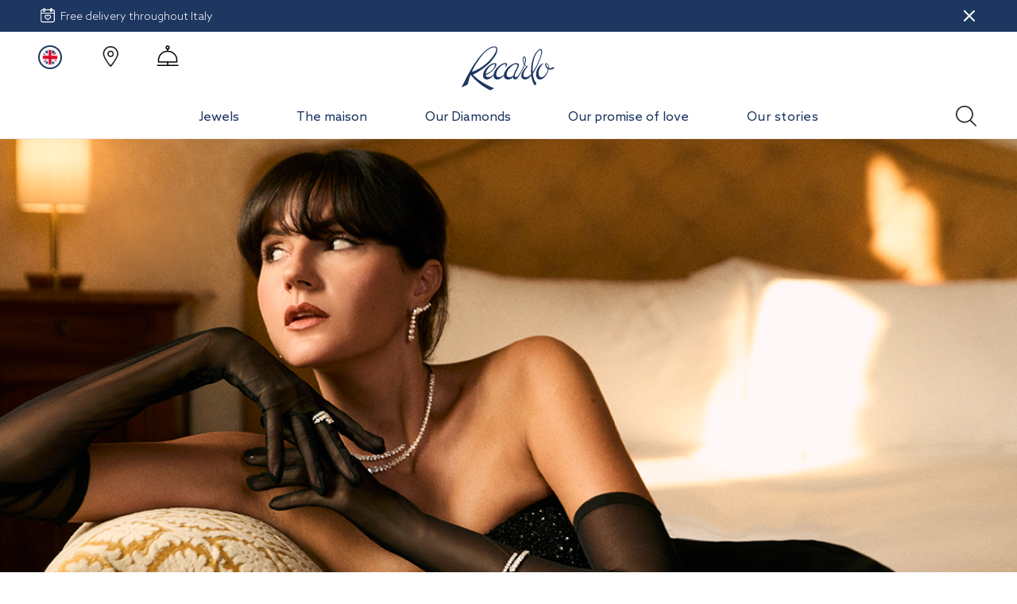

--- FILE ---
content_type: application/javascript; charset=UTF-8
request_url: https://www.recarlo.com/_next/static/chunks/4890-86797d53e46e96ea5e5c.js
body_size: 16300
content:
"use strict";(self.webpackChunk_N_E=self.webpackChunk_N_E||[]).push([[4890],{91638:function(e,n,t){t.d(n,{a:function(){return s}});var o=t(24097),r=(0,t(21781).SV)()+"images/loader.gif",i=o.ZP.div.withConfig({displayName:"Loaderstyles__LoaderWrapper",componentId:"sc-1pu458s-0"})(['align-content:center;justify-content:center;display:flex;align-items:center;position:absolute;width:100vw;height:100vh;background:#fff;opacity:0.7;top:0;left:0;z-index:99999;&[data-fullscreen="true"]{height:100vh !important;}.loader{background-image:url(\'',"');background-repeat:no-repeat;background-position:center;width:100px;height:100px;}"],r),a=t(85893),s=function(e){var n=e.fullscreen,t=void 0!==n&&n,o=e.height,r=void 0===o?"400 px":o;return(0,a.jsx)(i,{className:"loader-wrapper","data-fullscreen":t,style:{height:r},children:(0,a.jsx)("div",{className:"loader"})})}},25604:function(e,n,t){var o=t(70885),r=t(67294),i=t(11163),a=t(42283),s=t(46829),l=t(28783),c=t(21781),d=t(35005),u=t(34277),m=t(70698),p=t(10867),h=t(85893);n.Z=function(){var e=(0,p.$G)().t,n=(0,r.useState)(!0),t=n[0],f=n[1],g=(0,r.useState)(!1),x=g[0],v=g[1],b=(0,r.useState)(!1),j=b[0],C=b[1],w=(0,r.useState)(""),y=w[0],N=w[1],S=l.DY,k=(0,s.useMutation)(S),Z=(0,o.Z)(k,2),_=Z[0],I=Z[1],P=(I.loading,I.error,I.data),M=(0,i.useRouter)(),L=(0,a.cI)();return L.control,L.register,L.handleSubmit,L.watch,L.formState.errors,(0,r.useEffect)((function(){P&&(P&&!0===P.requestPasswordResetEmail.success?(C(!0),f(!1)):v(!0))}),[P]),(0,h.jsxs)(h.Fragment,{children:[!0===t&&(0,h.jsxs)("div",{className:"text-center mb-5",children:[(0,h.jsxs)("div",{className:"pt-4",children:[(0,h.jsx)("h5",{children:e("customer.account.forgottenPassword")}),(0,h.jsx)("p",{children:e("customer.account.forgottenPasswordSubtitle")}),(0,h.jsx)(u.Z,{onSubmit:function(e){return _({variables:{requestPasswordResetEmailEmail:e.email,requestPasswordResetEmailStoreCode:(0,c.jh)(M.locale)}},N(e.email))},fields:[{overline:null,controlId:"formBasicEmail",label:"Email",type:"email",placeholder:"Email",code:"email",required:!0,maxLength:100,validate:null}],className:"form-login",children:(0,h.jsx)(d.Z,{variant:"primary",type:"submit",size:"lg",block:!0,className:"w-100 mt-3",children:e("customer.account.sendRequest")})})]}),!0===x&&(0,h.jsx)("div",{className:"mt-3 error-form__text",children:(0,h.jsx)("p",{children:e("customer.account.noEmailFound")})})]}),!0===j&&(0,h.jsx)("div",{className:"text-center mb-5",children:(0,h.jsxs)("div",{className:"pt-5",children:[(0,h.jsx)(m.hU,{}),(0,h.jsx)("h5",{children:e("customer.account.checkEmail")}),(0,h.jsxs)("p",{children:[e("customer.account.ifAddress")," ",(0,h.jsx)("strong",{children:y})," ",e("customer.account.isLinkedAddress")]}),(0,h.jsx)("p",{className:"footer-nola-notice",children:e("customer.account.footerNola")})]})})]})}},52826:function(e,n,t){var o=t(70885),r=t(67294),i=t(35005),a=t(34277),s=t(86969),l=t(25604),c=t(30317),d=t(42283),u=t(28783),m=t(46829),p=t(11163),h=t(21781),f=t(10867),g=t(85893);n.Z=function(){var e=(0,f.$G)().t,n=(0,p.useRouter)(),t=(0,h.jh)(n.locale),x=(0,d.cI)(),v=(x.control,x.register,x.handleSubmit,x.watch,x.formState.errors,(0,r.useState)("")),b=v[0],j=v[1],C=u.h$,w=(0,m.useMutation)(C),y=(0,o.Z)(w,2),N=y[0],S=y[1],k=(S.loading,S.error,S.data);k&&k.generateCustomerToken.success&&(0,c.Uz)(k.generateCustomerToken.token),k&&"ACCOUNT_NOT_CONFIRMED"===k.generateCustomerToken.errorCode&&(0,c.F9)(b);var Z=(0,g.jsx)("p",{className:"bold pointer text-primary",children:e("customer.account.forgottenPassword")}),_=[{overline:null,controlId:"formBasicEmail",label:"Email",type:"text",placeholder:"Email",code:"email",required:!0,maxLength:100,validate:function(e){return/^[A-Z0-9._%+-]+@[A-Z0-9.-]+\.[A-Z]{2,}$/i.test(value)}},{overline:null,controlId:"formBasicPassword",label:"Password",type:"password",placeholder:"Password",code:"password",required:!0,maxLength:100,validate:null}];return(0,g.jsxs)("div",{id:"userAuthForm",children:[(0,g.jsxs)(a.Z,{onSubmit:function(e){return N({variables:{generateCustomerTokenUsername:e.email,generateCustomerTokenPassword:e.password,generateCustomerTokenStoreCode:t}})+j(e.email)},fields:_,className:"form-login",children:[(0,g.jsx)(i.Z,{variant:"primary",type:"submit",size:"lg",block:!0,className:"w-100 mt-2",children:e("header.mobile.login")}),k&&"INVALID_EMAIL_OR_PASSWORD"===k.generateCustomerToken.errorCode&&(0,g.jsx)("div",{className:"error-form__text",children:e("customer.account.invalidEmail")}),k&&"ALREADY_ACTIVE"===k.generateCustomerToken.errorCode&&(0,g.jsx)("div",{className:"error-form__text",children:e("customer.account.alreadyLoggedIn")}),k&&"ACCOUNT_DISABLED_TEMPORARILY"===k.generateCustomerToken.errorCode&&(0,g.jsx)("div",{className:"error-form__text",children:e("customer.account.accountDisabled")}),k&&"EMAIL_NOT_EXIST"===k.generateCustomerToken.errorCode&&(0,g.jsx)("div",{className:"error-form__text",children:e("customer.account.emailNotFound")}),k&&"UNHANDLED_EXCEPTION"===k.generateCustomerToken.errorCode&&(0,g.jsx)("div",{className:"error-form__text",children:e("serviceError")})]}),(0,g.jsx)("div",{id:"forgottenPwdTrigger",className:"text-center",children:(0,g.jsx)(s.z,{actionLabel:Z,modalTitle:"",modalSize:"lg",actionClasses:"forgot-password",footerCta:!1,children:(0,g.jsx)(l.Z,{})})})]})}},55896:function(e,n,t){t.d(n,{Z:function(){return v}});var o=t(15861),r=t(87757),i=t.n(r),a=t(67294),s=t(41664),l=t(24097),c=t(84490),d=l.ZP.div.withConfig({displayName:"LangSelectionDropdownstyles__LangSelectionDropdownWrapper",componentId:"sc-1q2dint-0"})(["width:340px;background:#fff;.list-group-item{height:48px;padding:0;display:flex;justify-content:center;flex-direction:column;&:hover{background-color:#f6f8fc;color:",";*{font-weight:500 !important;}}.flexContainer{p{flex:0.8}}}@media all and (max-width:1024px){ul.list-group{li.list-group-item{border:none !important;}}}"],c.Z.themeColor_t1),u=t(64478),m=t(11163),p=t(91638),h=t(21781),f=t(85893);var g=function(e){var n=e.locale;return(0,f.jsx)("img",{className:"flag",src:(0,h.SV)()+"images/flag-"+n+".png"})},x=t(84103),v=function(){var e=(0,u.$)().t,n=(0,m.useRouter)(),t=(0,a.useState)(!1),r=t[0],l=t[1];return(0,a.useEffect)((0,o.Z)(i().mark((function e(){return i().wrap((function(e){for(;;)switch(e.prev=e.next){case 0:return e.t0=l,e.next=3,(0,x.QX)(n);case 3:e.t1=e.sent,(0,e.t0)(e.t1);case 5:case"end":return e.stop()}}),e)}))),[n]),r?(0,f.jsx)(d,{className:"lang-mobile",children:(0,f.jsx)("ul",{className:"list-group br-0",children:Object.values(r).map((function(n){return(0,f.jsx)("li",{className:"list-group-item",children:(0,f.jsx)(s.default,{href:{pathname:n.url},locale:n.locale,children:(0,f.jsxs)("div",{className:"d-flex justify-content-around align-items-center flexContainer",children:[(0,f.jsx)("p",{className:"mb-0",children:e("langs."+n.locale)}),(0,f.jsx)("div",{className:"ml-auto",children:(0,f.jsx)(g,{locale:n.locale})})]})})},n.locale)}))})}):(0,f.jsx)(p.a,{fullscreen:!0})}},36003:function(e,n,t){t.d(n,{Z:function(){return j}});var o=t(15861),r=t(87757),i=t.n(r),a=t(67294),s=t(41664),l=t(24097),c=t(84490),d=l.ZP.div.withConfig({displayName:"UserDropdownstyles__UserDropdownWrapper",componentId:"sc-8fo1da-0"})(["width:424px;background:#fff;text-align:left;border-top:4px solid ",";padding:40px 0 0;position:relative;form{padding:0 28px;.btn{margin-top:32px;}}#forgottenPwdTrigger{padding:25px 0 37px;}#navButtonsCont{background:",";padding:25px 27px;p{font-size:14px;color:",";}svg{width:24px;margin-left:5px;path{fill:"," !important;}}}ul{list-style-type:none;margin-top:0px;padding:0;li{margin-bottom:24px;}}a{font-weight:400;color:"," !important;&:hover{font-weight:600;}}#authedContainer{padding:0 32px 32px;}#logoutContainer{height:32px;svg{height:10px;padding:0 10px;top:2px;position:relative;path{fill:"," !important;}}}@media all and (max-width:1024px){border-top:none;width:100%;#authedContainer{padding:0 10px;}#authContainer{height:calc(100vh - 102px);display:flex;flex-direction:column;justify-content:space-between;#userAuthForm{padding:20px;}}form{padding:0;}}"],c.Z.themeColor_t1,c.Z.themeColor_t5,c.Z.themeColor_t1,c.Z.themeColor_t1,c.Z.themeColor_t1,c.Z.themeColor_t1),u=t(70698),m=(t(42283),t(34051)),p=(t(34277),t(11163)),h=(t(28783),t(30317)),f=(t(86969),t(25604),t(21781)),g=(t(12097),t(52826)),x=t(91638),v=t(64478),b=t(85893),j=function(e){var n=(0,a.useState)(null),t=n[0],r=n[1],l=(0,p.useRouter)(),c=(0,f.jh)(l.locale),j=(0,a.useState)(!0),C=j[0],w=j[1],y=(0,v.$)().t;return(0,a.useEffect)((function(){(function(){var e=(0,o.Z)(i().mark((function e(){var n;return i().wrap((function(e){for(;;)switch(e.prev=e.next){case 0:return e.next=2,(0,h.jl)(c);case 2:n=e.sent,r(n),w(!1);case 5:case"end":return e.stop()}}),e)})));return function(){return e.apply(this,arguments)}})()()}),[]),C?(0,b.jsx)(x.a,{}):(0,b.jsx)(d,{children:t?(0,b.jsxs)("div",{id:"authedContainer",className:"px-4",children:[(0,b.jsxs)("ul",{children:[(0,b.jsx)("li",{onClick:function(){document.body.classList.remove("modal-open")},children:(0,b.jsx)(s.default,{href:"/customer/account",children:y("user.myAccount")})}),(0,b.jsx)("li",{onClick:function(){document.body.classList.remove("modal-open")},children:(0,b.jsx)(s.default,{href:(0,f.SV)()+"customer/account/settings",children:y("user.settings")})}),(0,b.jsx)("li",{onClick:function(){document.body.classList.remove("modal-open")},children:(0,b.jsx)(s.default,{href:(0,f.SV)()+"customer/wishlist",children:y("user.wish")})}),(0,b.jsx)("li",{onClick:function(){document.body.classList.remove("modal-open")},children:(0,b.jsx)(s.default,{href:(0,f.SV)()+"customer/account/orders",children:y("user.orders")})}),(0,b.jsx)("li",{onClick:function(){document.body.classList.remove("modal-open")},children:(0,b.jsx)(s.default,{href:(0,f.SV)()+"customer/account/addresses",children:y("user.addresses")})})]}),(0,b.jsx)("hr",{}),(0,b.jsx)("div",{children:(0,b.jsxs)("div",{className:"d-flex align-items-center justify-content-start align-self",id:"logoutContainer",children:[(0,b.jsx)("span",{onClick:function(){return(0,h.Eg)()},className:"d-flex bold",children:y("user.quit")}),(0,b.jsx)(u.LZ,{className:"d-flex"})]})})]}):(0,b.jsxs)("div",{id:"authContainer",children:[(0,b.jsx)(g.Z,{}),(0,b.jsxs)(m.Z,{id:"navButtonsCont",className:"m-0",children:[(0,b.jsx)("div",{className:"col-7 py-1",children:(0,b.jsx)(s.default,{href:"/",children:(0,b.jsx)("p",{className:"m-0 text-left",children:y("user.noProfile")})})}),(0,b.jsx)("div",{className:"col justify-content-end d-inline-flex",children:(0,b.jsx)(s.default,{href:"/",children:(0,b.jsx)("div",{className:"bold text-right d-flex align-items-center",children:(0,b.jsx)(s.default,{href:(0,f.Bd)(),children:(0,b.jsxs)("p",{className:"bold m-0",children:[y("user.register"),(0,b.jsx)(u.LZ,{})]})})})})})]})]})})}},1512:function(e,n,t){t.d(n,{P:function(){return a}});var o=t(24097),r=t(84490),i=t(81925),a=o.ZP.div.withConfig({displayName:"Headerstyles__HeaderWrapper",componentId:"sc-10pi51m-0"})(["background-color:#fff;border-bottom:1px solid #e9e9e9;.mm-trigger{span,a{font-weight:500 !important;}}.mm-link:hover{span.pointer,a{font-weight:500 !important;}}.megaMenu{display:block;}.overlay{background:rgba(20,39,69,0.3);width:100vw;height:100vh;z-index:98;position:fixed;top:0;left:0;&.visible-true{display:block;transition-delay:1s;}&.visible-false{display:none;transition-delay:1s;}}.top-icon{padding:15px;margin:0}.icons-block{.top-icon{&:last-child{padding-right:0px !important;}}}.invert-hover{&:hover{background-color:",";svg{path{fill:#fff;}}}}#navigationContainer{height:56px;}@media all and (min-width:","){.logoContainer{margin-top:14px;}}.authedIcon{width:30px;height:30px;border:2px solid ",";color:",";border-radius:15px;text-align:center;margin-top:0;font-weight:500;padding-top:3px;font-size:13px;position:relative;line-height:20px;top:-10px;}.cartCounter{background-color:",";color:",";font-size:10px;width:18px;height:18px;border-radius:50%;text-align:center;line-height:18px;position:absolute;bottom:0;right:0;}@media all and (min-width:","){.header-icon-map{margin-left:10px;}.header-icon-support{margin-left:10px;}.header-login-icon{margin-right:14px;}.header-heart-icon{margin-right:6px;}}@media all and (max-width:","){height:64px;.logoContainer{padding:0 !important;svg{transform:scale(0.75);}}}"],r.Z.themeColor_t1,i.Z.lg,r.Z.themeColor_t1,r.Z.themeColor_t1,r.Z.themeColor_t1,r.Z.white,i.Z.lg,i.Z.lg)},58019:function(e,n,t){t.d(n,{X:function(){return i},H:function(){return a}});var o=t(24097),r=t(80682),i=o.ZP.div.withConfig({displayName:"MegaMenustyles__MegaMenuWrapper",componentId:"sc-1eamjew-0"})([".mega-menu--section-label{position:relative;z-index:1000;& .label-underline{position:absolute;right:0;bottom:-18px;display:inline-block;width:100%;height:4px;background-color:#152749;}}.megaMenuOverlay{background:rgba(0,0,0,.7);height:100vh;position:absolute;width:100vw;left:0;z-index:99;margin-top:0px;display:none;}.megaMenu{position:absolute;display:none;left:0;z-index:999;background:#fff;padding-top:16px;border-bottom:1px solid #e9e9e9;&:hover{display:block;}.content{background:#fff;}.container{&::before{content:'';height:1px;background-color:#e9e9e9;width:100%;position:absolute;left:0;}}}&[data-bg=\"true\"]{.megaMenu{.content{background:#fff url('/images/mddlogo.png') top left no-repeat;background-size:70%;}}}.megaMenuContainer{min-height:450px;background:transparent;.single-column{padding-left:0;padding-right:0;}.megaMenuCol{position:relative;padding:24px 0 0 0 !important;text-align:left !important;min-height:100%;display:flex;flex-direction:column;.subContainer{padding-left:14px;padding-right:14px;flex:1 0;}p{font-family:",";font-size:14px;font-weight:300 !important;font-stretch:normal;font-style:normal;line-height:1.43;letter-spacing:normal;color:#262626;margin-bottom:7px;}h4{margin-bottom:44px;}h4,h5{font-family:",";color:#7b7b7b;font-size:16px;font-weight:normal;font-stretch:normal;font-style:normal;line-height:1.25;letter-spacing:normal;}.bannerContainer{margin-bottom:16px;position:relative;img{width:100% !important;}.banner-title{display:none;}.menu-banner-cta{padding-left:10px;}&:first-child{margin-top:10px;}a{font-family:",";color:#fff !important;left:0;width:100%;font-size:24px;letter-spacing:normal;padding:10px;bottom:0;background-color:transparent !important;span{font-weight:100 !important;}svg{text-align:right;margin-right:0px;position:relative;top:3px;width:32px;path{fill:#fff;}}}}.categoryContainer{ul{padding:0;li{list-style-type:none !important;margin:14px 0;a{font-weight:400 !important;}a:hover{font-weight:500 !important;}}}}& .main-cta-link > a:hover{text-decoration:underline !important;}}}"],r.EB["font-family-sans-serif"],r.EB["font-family-sans-serif"],r.EB["font-family-serif"]),a=o.ZP.div.withConfig({displayName:"MegaMenustyles__MegaMenuColWrapper",componentId:"sc-1eamjew-1"})(["&.ctgs-false.pgs-false.bnrs-false.cta-false{display:none !important;}min-height:100%;display:flex;.bottom-footer{margin-bottom:0px !important;}.mainCta{padding:16px 10px;height:56px;align-self:flex-end;&.bottom-footer{a{font-size:14px !important;}}a{background:transparent;svg{margin-right:0;width:32px;top:-3px;position:relative;}}}"])},419:function(e,n,t){t.d(n,{Z:function(){return h}});t(67294);var o=t(41664),r=t(70698),i=t(85893),a=function(e){var n,t,a,s,l,c,d,u,m=e.props;return(0,i.jsxs)("div",{className:"col-12 bannerContainer mt-2 mt-lg-0 "+(null!==m&&void 0!==m&&null!==(n=m.banner)&&void 0!==n&&n.ctaLabel?"pointer":"no-hover"),children:[null===m||void 0===m||null===(t=m.banner)||void 0===t||!t.title||null!==m&&void 0!==m&&null!==(a=m.banner)&&void 0!==a&&a.ctaLabel?null:(0,i.jsx)("p",{className:"banner-title",children:m.banner.title}),null!==m&&void 0!==m&&null!==(s=m.banner)&&void 0!==s&&s.description?(0,i.jsx)("p",{children:m.banner.description}):null,(0,i.jsx)("figure",{children:(0,i.jsx)("img",{src:"https://cms.recarlo.com"+(null===m||void 0===m||null===(l=m.banner)||void 0===l||null===(c=l.attachment[0])||void 0===c?void 0:c.url),className:"img-fluid"})}),(0,i.jsx)("div",{className:"cta-gradient",children:null!==m&&void 0!==m&&null!==(d=m.banner)&&void 0!==d&&d.ctaLabel?(0,i.jsx)(o.default,{className:"btn btn-light text-white",href:m.banner.ctaUrl,children:(0,i.jsx)("a",{onClick:function(){for(var e=document.getElementsByClassName("megaMenu"),n=function(n){e[n].classList.add("d-none"),setTimeout((function(){e[n].classList.remove("d-none")}),1e3)},t=0;t<e.length;t++)n(t)},children:(0,i.jsxs)("div",{className:"d-flex align-items-center justify-content-between align-self menu-banner-cta",children:[(0,i.jsx)("span",{className:"d-flex",children:null===m||void 0===m||null===(u=m.banner)||void 0===u?void 0:u.ctaLabel}),(0,i.jsx)(r.LZ,{className:"d-flex"})]})})}):null})]})};var s=function(e){var n;return(0,i.jsx)(i.Fragment,{children:null!==e&&void 0!==e&&null!==(n=e.banner)&&void 0!==n&&n.ctaLabel?(0,i.jsx)(o.default,{className:"pointer",href:e.banner.ctaUrl,children:(0,i.jsx)(a,{props:e})}):(0,i.jsx)(a,{props:e})})},l=t(21781),c=t(11163),d=function(e){var n=e.categories,t=(0,c.useRouter)();return(0,i.jsx)("div",{className:"categoryContainer",children:(0,i.jsx)("ul",{children:n.map((function(e,n){return(0,i.jsx)("li",{children:(0,i.jsx)(o.default,{href:(0,l.QG)(e,null===t||void 0===t?void 0:t.locale),children:(0,i.jsx)("a",{onClick:function(){for(var e=document.getElementsByClassName("megaMenu"),n=function(n){e[n].classList.add("d-none"),setTimeout((function(){e[n].classList.remove("d-none")}),1e3)},t=0;t<e.length;t++)n(t)},children:null===e||void 0===e?void 0:e.name})})},n)}))})})},u=function(e){var n=e.pages;return(0,i.jsx)("div",{className:"categoryContainer",children:(0,i.jsx)("ul",{children:n.map((function(e,n){return(0,i.jsx)("li",{children:(0,i.jsx)(o.default,{href:"/page/"+(null===e||void 0===e?void 0:e.slug),children:(0,i.jsx)("a",{onClick:function(){for(var e=document.getElementsByClassName("megaMenu"),n=function(n){e[n].classList.add("d-none"),setTimeout((function(){e[n].classList.remove("d-none")}),1e3)},t=0;t<e.length;t++)n(t)},children:e?e.title:""})})},n)}))})})},m=function(e){var n=e.section,t=e.cta,a=t.mainCtaLink,s=t.mainCtaLabel;return(0,i.jsx)("div",{className:"mainCta w-100 ".concat("string"===typeof n?n:""),children:(0,i.jsx)(o.default,{href:a||"/",children:(0,i.jsx)("a",{children:(0,i.jsxs)("div",{className:"d-flex align-items-center justify-content-between align-self",children:[(0,i.jsx)("span",{className:"d-flex",children:s}),(0,i.jsx)("div",{className:"d-flex justify-content-end",children:(0,i.jsx)(r.LZ,{className:"d-flex text-right",color:"#1d3761"})})]})})})})},p=t(58019),h=function(e){var n=e.index,t=e.section,r=void 0===t?"":t,a=e.column,l=a.title,c=a.categories,h=a.pages,f=a.banners,g=a.mainCtaLabel,x=a.mainCtaLink,v=e.picture;e.columnsLength;return(0,i.jsxs)("div",{className:"pb-sm-4 single-column "+(r&&"bottom-footer"===r?"bottom-footer d-inline-flex":"col"),children:[(0,i.jsx)(p.H,{className:"row no-gutters ctgs-"+(0!==c.length)+" pgs-"+(0!==h.length)+" bnrs-"+(0!==f.length)+" cta-"+(null!=g),children:(0,i.jsx)("div",{className:"megaMenuCol col",children:(0,i.jsxs)("div",{className:"text-left subContainer",children:[(0,i.jsxs)("div",{className:"pt-2 pt-sm-none col-cont d-flex align-items-center mb-3 justify-content-start ".concat("string"===typeof r?r:""),children:[(0,i.jsx)("div",{children:l?(0,i.jsx)("h4",{className:"mt-0 ",children:l}):null}),g?(0,i.jsx)("div",{className:"d-none d-sm-block w-100 mb-3 main-cta-link",children:(0,i.jsx)(o.default,{href:x,children:g})}):(0,i.jsx)(i.Fragment,{}),(0,i.jsx)("div",{className:" d-xs-block d-md-none",children:g?(0,i.jsx)(m,{section:r,cta:{mainCtaLabel:g,mainCtaLink:x}}):null})]}),c.length>0?(0,i.jsx)(d,{categories:c}):null,h&&h.length>0?(0,i.jsx)(u,{pages:h}):null,(0,i.jsx)("div",{className:"row bannerWrapper",children:f.length>0?f.map((function(e,n){return(0,i.jsx)(s,{banner:e},n)})):null})]})},n)}),v&&v.url?(0,i.jsx)("img",{className:"megaMenuImg",src:"https://cms.recarlo.com"+v.url}):null]})}},61956:function(e,n,t){t.d(n,{Z:function(){return N}});var o=t(67294),r=t(41664),i=t(419),a=t(70698),s=t(14138),l=t(24097),c=t(80682),d=t(84490),u=l.ZP.div.withConfig({displayName:"MobileMenustyle__MobileMenuWrapper",componentId:"sc-4xudk-0"})([".megaMenuContainerMobile{border:none !important;.mobileContent{margin-top:95px;padding:0 0px 0 0px;left:0;overflow-x:hidden;overflow-y:scroll;background-color:#fff;height:calc(100vh - 100px);}.megaMenuCol{border:none !important;padding-left:10px !important;padding-right:10px !important;h4{font-size:16px;font-family:",";color:",";font-weight:400;}.bannerContainer{margin-bottom:16px;position:relative;margin-top:0px;img{width:100% !important;}a{font-family:",';position:absolute;color:#fff !important;left:0;width:100%;font-size:24px;letter-spacing:normal;padding:10px;margin-left:10px;bottom:0;background-color:transparent !important;span{font-weight:100 !important;}svg{text-align:right;width:32px;margin-right:15px;path{fill:#fff;}}}}.categoryContainer{ul{padding-left:0px;li{margin:0;border-bottom:none;padding-left:0px;a{font-weight:normal !important;}}}}}}.mobileMenu{height:101vh;width:100vw;top:0;left:0;position:fixed;z-index:999;background:#fff;.mobileMenuHeader{--bs-gutter-x:0px !important;padding-top:10px;padding-bottom:10px;border-bottom:1px solid #e9e9e9;position:fixed;top:0;background:#fff;left:0;width:100vw;z-index:999;}.closeMobileMenu{position:relative;right:10px;svg{right:5px;position:relative;path{fill:#111;}}}.authContainer{padding:15px;border-bottom:1px solid #e9e9e9;a{font-weight:500 !important;margin-left:10px;color:#000 !important;}}ul{padding-left:10px;padding-right:10px;li{padding:16px 5px 20px;border-bottom:1px solid #e9e9e9;list-style-type:none;a{font-size:16px;svg{margin-right:0;width:32px;}}}}.secondLevelNavigation{ul{li{padding:10px 0;}}.subContainer{padding:0 5px;.bannerWrapper{padding-bottom:20px;}}.mainCta{padding:0;background-color:transparent;height:auto;position:relative;top:-3px;svg{margin-left:10px;top:1px;position:relative;}}}footer,.search{padding:15px 10px 0 0;hr{background-color:#e9e9e9;border-color:#e9e9e9;}.top-icon{margin:0px 23px 35px 0;}}}.panel{position:fixed;overflow-y:scroll;&.noscroll{overflow-x:hidden !important;}}.animated{transition-duration:0.5s;transition-timing-function:ease-out;}.panel-hidden{transform:translateX(-110vw);display:none;}.default{transform:translateX(0);}.panel-offset{transform:translateX(110vw);}input[type="text"]{min-height:36px;border-radius:0px;border:none !important;&:focus{border:none !important;}}.input-group{height:48px;border:solid 1px #7b7b7b;padding-right:10px;button{height:36px;padding:0;}}@media screen and (max-width:1024px){.bannerWrapper{margin-right:0px !important;margin-bottom:31px;border-bottom:1px solid #e9e9e9;}.mobileMenuHeader{svg{transform:1);}.backIcon{svg{width:32px;transform:scale(1);}}}}'],c.MI,d.Z.light,c.EB["font-family-serif"]),m=t(86969),p=t(54960),h=t(55896),f=t(21781),g=(t(30400),t(10682)),x=(t(99240),t(10867)),v=t(11163),b=t(85893);function j(e){(0,x.$G)().t;return(0,b.jsxs)("div",{className:"row mobileMenuHeader d-flex align-items-center justify-content-between align-self",children:[(0,b.jsx)("div",{onClick:function(){e.disableBackButton()},className:"col-2 text-center backIcon",children:e.showBackButton?(0,b.jsx)(a.Y4,{}):null}),(0,b.jsx)("div",{className:"col-5",children:(0,b.jsx)(r.default,{href:(0,f.SV)(),children:(0,b.jsx)("a",{children:(0,b.jsx)(s.Z,{})})})}),(0,b.jsx)("div",{onClick:function(){e.hideMenu()},className:"col-1 pointer text-right closeMobileMenu",children:(0,b.jsx)(a.Tw,{})})]})}function C(){var e=(0,v.useRouter)();return(0,b.jsxs)("footer",{className:"d-flex",children:[(0,b.jsx)("div",{className:"pointer d-inline-flex top-icon",children:(0,b.jsx)(r.default,{href:"/stores",children:(0,b.jsx)("a",{children:(0,b.jsx)(a.Ud,{})})})}),(0,b.jsx)("div",{className:"pointer d-inline-flex top-icon flag-icons",children:(0,b.jsx)(p.Z,{children:(0,b.jsx)(m.z,{actionLabel:(0,b.jsx)(a.mt,{}),modalTitle:"Seleziona lingua",modalSize:"xs",actionClasses:"modal-toggler d-block d-md-none",footerCta:!1,footerCtaLabel:"Applica",footerCtaDisabled:!0,classes:"user-modal",children:(0,b.jsx)(h.Z,{})})})}),(0,b.jsx)("div",{className:"pointer d-inline-flex top-icon",children:(0,b.jsx)(r.default,{href:"/page/support-"+e.locale,children:(0,b.jsx)("a",{children:(0,b.jsx)(a.CE,{})})})}),(0,b.jsx)("hr",{})]})}function w(e){return(0,b.jsx)("ul",{children:e.megaMenus?e.megaMenus.map((function(n,t){return(0,b.jsx)("li",{onClick:function(){e.populateSecondLevelItems(n.columns)},children:(0,b.jsx)(r.default,{href:"/",children:(0,b.jsx)("a",{href:"/",className:"svg-24",children:(0,b.jsxs)("div",{className:"d-flex align-items-center justify-content-between align-self",children:[(0,b.jsx)("span",{className:"d-flex",children:n.title||(n.category&&n.category.name?n.category.name:n.title)||"n.d"}),(0,b.jsx)(a.LZ,{className:"d-flex"})]})})})},t)})):null})}function y(e){var n=(0,o.useState)([]),t=n[0],r=n[1],s=(0,o.useState)(!1),l=(s[0],s[1],(0,x.$G)().t);return(0,b.jsxs)("div",{className:"row megaMenuContainer megaMenuContainerMobile",children:[(0,b.jsxs)("div",{className:"col mobileContent panel animated "+e.firstLevelPosition,children:[(0,b.jsx)(w,{populateSecondLevelItems:function(n){e.setFirstLevelPosition("panel-hidden"),e.setSecondLevelPosition("default"),e.enableBackButton(),r(n)},megaMenus:e.megaMenus}),(0,b.jsx)(C,{}),(0,b.jsx)("hr",{className:"m-0"}),(0,b.jsx)(g.Z,{children:(0,b.jsx)("div",{className:"row mt-4",children:(0,b.jsx)("div",{className:"col p-0",children:(0,b.jsx)("button",{className:"bg-transparent w-100 p-0",onClick:function(){e.onSearchIconClick(),e.hideMenu()},children:(0,b.jsx)("div",{className:"col-12 form-group",children:(0,b.jsxs)("div",{className:"input-group align-items-center",children:[(0,b.jsx)("input",{type:"text",className:"form-control",placeholder:l("search.title")}),(0,b.jsx)(a.W1,{size:"24"})]})})})})})})]}),(0,b.jsx)("div",{className:"col secondLevelNavigation mobileContent panel animated "+e.secondLevelPosition,children:t?t.map((function(e,n){return(0,b.jsx)(i.Z,{column:e},n)})):null})]})}var N=function(e){var n=e.megaMenus,t=e.mobileMenuPosition,r=e.hideMenu,i=e.onSearchIconClick,a=(0,o.useState)(!1),s=a[0],l=a[1],c=(0,o.useState)("default"),d=c[0],m=c[1],p=(0,o.useState)("panel-offset"),h=p[0],f=p[1],g=(0,o.useState)();g[0],g[1];return(0,b.jsx)(u,{children:(0,b.jsxs)("div",{className:"mobileMenu animated panel noscroll".concat(t?" ".concat(t):""),children:[(0,b.jsx)(j,{disableBackButton:function(){l(!1),m("default"),f("panel-offset")},showBackButton:s,hideMenu:r,onSearchIconClick:i}),(0,b.jsx)("div",{className:"container",children:n?(0,b.jsx)(y,{setFirstLevelPosition:m,setSecondLevelPosition:f,firstLevelPosition:d,secondLevelPosition:h,hideMenu:r,onSearchIconClick:i,enableBackButton:function(){l(!0)},megaMenus:n}):null})]})})}},55734:function(e,n,t){t.d(n,{Z:function(){return s}});var o=t(67294),r=(t(41664),t(24097)),i=(t(80682),r.ZP.div.withConfig({displayName:"Dropdownstyles__DropdownWrapper",componentId:"sc-1l6kysy-0"})(["position:absolute;padding-top:30px;display:none;&[data-position='initial']{margin-left:-33px !important;}&[data-position='end']{right:-120px !important;}.dropDownOverlay{width:100vw;height:calc(100vh);background-color:rgba(0,0,0,.7);margin-top:135px;position:fixed;top:0;right:0;z-index:98;overflow:hidden;}.dropdownContainer{margin-top:10px;z-index:999 !important;*{z-index:999 !important;}}"])),a=t(85893),s=function(e){var n=e.children,t=e.showTick,r=e.overlay,s=e.position,l=e.showBanner;return(0,o.useEffect)((function(){return function(){document.body.classList.remove("modal-open")}}),[]),(0,a.jsxs)(i,{className:"dropdownWrapper","data-position":s,children:[t?(0,a.jsx)("div",{className:"tick"}):null,(0,a.jsx)("div",{onMouseOver:function(){document.body.classList.add("modal-open")},onMouseLeave:function(){document.body.classList.remove("modal-open")},className:"dropdownContainer",children:n}),r?(0,a.jsx)("div",{className:"dropDownOverlay dropDownShowBanner-"+l,onMouseOver:function(){document.body.classList.remove("modal-open")}}):null]})}},54960:function(e,n,t){t.d(n,{Z:function(){return a}});t(67294),t(41664);var o=t(24097),r=(t(80682),o.ZP.div.withConfig({displayName:"MobileDropdownstyles__MobileDropdownWrapper",componentId:"uqe82q-0"})([".modal-dialog{margin:0 !important;.modal-content{padding:0;}}"])),i=t(85893),a=function(e){var n=e.children;return(0,i.jsx)(r,{children:n})}},83529:function(e,n,t){t.d(n,{LC:function(){return x}});var o=t(70885),r=t(34051),i=t(31555),a=t(10682),s=t(41664),l=t(419),c=t(58019),d=(t(25675),t(67294)),u=t(85893),m=function(e){var n=e.category,t=n.urlKey,o=n.name,i=e.index,m=e.columns,p=e.picture,h=e.title,f=e.page.slug,g=e.isVisible,x=e.hideMenu,v=f?"/"+f:null,b=(0,d.useState)(!1),j=b[0],C=b[1];return(0,d.useEffect)((function(){j?(document.body.classList.remove("scroll-yes"),document.body.classList.add("scroll-no")):(document.body.classList.remove("scroll-no"),document.body.classList.add("scroll-yes"))}),[j]),(0,u.jsxs)(c.X,{"data-bg":[0,1,2,3].includes(i),onMouseOver:function(e){"megaMenuOverlay"===e.target.className?C(!1):C(!0)},onMouseOut:function(){},children:[m.length?(0,u.jsxs)("span",{className:"".concat(g?"mega-menu--section-label":""," pointer text-primary hover-secondary"),children:[h||o||"n.d",(0,u.jsx)("span",{className:"label-underline"})]}):(0,u.jsx)(s.default,{href:t||v||"/",children:(0,u.jsx)("a",{href:t||v||"/",children:h||o||"n.d"})}),m&&m.length>0&&g?(0,u.jsx)("div",{className:"w-100 megaMenu",children:(0,u.jsx)("div",{className:"content",children:(0,u.jsx)(a.Z,{children:(0,u.jsx)(r.Z,{className:"megaMenuContainer",children:m.map((function(e,n){return 0==n&&p?(0,u.jsx)(l.Z,{columnsLength:m.length,column:e,picture:p},n):(0,u.jsx)(l.Z,{column:e},n)}))})})})}):null,(0,u.jsx)("div",{onMouseOver:x,className:"megaMenuOverlay"})]})},p=t(70698),h=t(24097).ZP.div.withConfig({displayName:"BottomBarMenustyles__BottomBarMenuSearchIconContainer",componentId:"sc-1e3r0wx-0"})(["cursor:pointer;padding-top:12px;"]),f=t(21781),g=t(64478),x=function(e){var n=e.megaMenus,t=e.onSearchIconClick,a=(0,g.$)().t,l=d.useState(null),c=(0,o.Z)(l,2),x=c[0],v=c[1],b=d.useCallback((function(e){v(e)})),j=function(){v(null)};return(0,u.jsxs)(r.Z,{onMouseLeave:j,children:[(0,u.jsx)(i.Z,{onMouseOver:function(){document.body.classList.remove("scroll-yes"),document.body.classList.add("scroll-no")},className:"d-flex",sm:{span:10,offset:1},xl:{span:8,offset:2},children:(0,u.jsxs)("div",{className:"w-100 d-flex align-items-center justify-content-between align-self ",id:"navigationContainer",children:[n?n.map((function(e,n){var t,o="".concat(null===e||void 0===e?void 0:e.title).concat(null===e||void 0===e||null===(t=e.megaMenuBackground)||void 0===t?void 0:t.id),r=x===o;return(0,u.jsx)("div",{onMouseOver:function(){return b(o)},className:"text-center text-normal ".concat(r?"mm-trigger":""),children:(0,u.jsx)(m,{category:e.category,page:e.page,columns:e.columns,title:e.title,picture:e.megaMenuBackground,index:n,isVisible:r,hideMenu:j})},o)})):null,(0,u.jsx)("div",{className:"text-center text-normal mm-link",children:(0,u.jsx)(s.default,{href:(0,f.SV)()+"stories",children:(0,u.jsx)("a",{className:"d-inline-flex position-relative",children:a("storieslink")})})},"stories")]})}),(0,u.jsx)(i.Z,{className:"text-right",sm:{offset:0},onClick:t,children:(0,u.jsx)(h,{children:(0,u.jsx)(p.W1,{})})})]})};t(61956)},99240:function(e,n,t){t.d(n,{c:function(){return C},Z:function(){return w}});var o=t(67294),r=t(10682),i=t(34051),a=t(10867),s=t(70698),l=t(30400),c=t(24097),d=t(84490),u=t(81925),m=c.ZP.div.withConfig({displayName:"SearchContainerstyle__SearchContainerWrapper",componentId:"sc-1vk5lxy-0"})(["position:fixed;height:100vh;width:100vw;inset:0;max-width:none;z-index:999;display:flex;flex-direction:column;@media only screen and (min-width:","){flex-direction:row;}"],u.Z.lg),p=(c.ZP.div.withConfig({displayName:"SearchContainerstyle__SearchContainerContent",componentId:"sc-1vk5lxy-1"})(["position:relative;"]),c.ZP.a.withConfig({displayName:"SearchContainerstyle__SearchContainerCloseButton",componentId:"sc-1vk5lxy-2"})(["cursor:pointer;z-index:1000;position:fixed;right:30px;top:30px;path{fill:",";}"],d.Z.themeColor_t1)),h=t(67004);var f=function(e,n){var t=(0,o.useState)(e),r=t[0],i=t[1];return(0,o.useEffect)((function(){var t=setTimeout((function(){i(e)}),n);return function(){clearTimeout(t)}}),[e,n]),r},g=t(88660),x=t(33687),v=t(39117),b=t(21781),j=t(85893),C=(0,o.createContext)({searchTerm:"",isMobile:!1,onChangeValue:null,results:{products:[],posts:[],banners:[]},isSearching:!1,onClose:function(){}}),w=function(e){e.query;var n=e.onClose,t=(0,o.useState)(""),c=t[0],d=t[1],u=(0,o.useState)({products:[],posts:[],banners:[]}),w=u[0],y=u[1],N=(0,o.useState)(!1),S=N[0],k=N[1],Z=(0,h.Z)().isMobile,_=f(c,500),I=(0,a.$G)().i18n;return(0,o.useEffect)((function(){if(_&&I.language){k(!0);var e=I.language.slice(0,2),n=(0,b.jh)(e);Promise.all([(0,g.Xp)(n,null,null,null,null,null,null,_),(0,x.Jq)(e,3,null,null,n),(0,v.E)(e,n,_,null,3)]).then((function(e){k(!1),y({products:e[0].products&&e[0].products.items||[],posts:e[1].posts&&e[1].posts.items||[],banners:e[2].banners&&e[2].banners.items||[]})}))}else y({products:[],posts:[],banners:[]}),k(!1)}),[_]),(0,j.jsxs)(C.Provider,{value:{searchTerm:c,onChangeValue:function(e){return d(e)},isMobile:Z,results:w,isSearching:S,onClose:n},children:[!Z&&(0,j.jsx)(p,{onClick:n,children:(0,j.jsx)(s.Tw,{})}),(0,j.jsx)(m,{children:(0,j.jsx)(r.Z,{fluid:!0,children:(0,j.jsxs)(i.Z,{noGutters:!0,children:[(0,j.jsx)(l.Mj,{}),(0,j.jsx)(l.jz,{})]})})})]})}},30400:function(e,n,t){t.d(n,{jz:function(){return $},ZL:function(){return Z},Mj:function(){return C},SI:function(){return A}});var o=t(67294),r=t(41664),i=t(99240),a=t(70698),s=t(24097),l=t(31555),c=t(81925),d=t(84490),u=s.ZP.input.withConfig({displayName:"SearchInputstyle__SearchInputField",componentId:"sc-55ssv6-0"})(["background-color:transparent;border:none;color:",";width:100%;font-weight:500;&:active,&:focus{outline:none;}&::placeholder{color:",";font-weight:500;}&:-webkit-autofill,&:focus:-webkit-autofill{-webkit-box-shadow:0 0 0 100px "," inset;color:"," !important;}@media only screen and (min-width:","){width:98%;font-size:2.5rem;border-bottom:1px solid ",";}@media only screen and (min-width:","){font-size:3rem;}"],d.Z.white,d.Z.themeColor_t9,d.Z.themeColor_t1,d.Z.white,c.Z.lg,d.Z.themeColor_t19,c.Z.xl),m=(0,s.ZP)(l.Z).withConfig({displayName:"SearchInputstyle__SearchInputContainer",componentId:"sc-55ssv6-1"})(["background-color:",";@media only screen and (min-width:","){height:100vh;background-size:cover;padding-left:4vw !important;}"],d.Z.themeColor_t10,c.Z.lg),p=s.ZP.div.withConfig({displayName:"SearchInputstyle__SearchInputFieldMobileContainer",componentId:"sc-55ssv6-2"})(["background-color:",";display:flex;align-items:center;padding:1rem 0;svg{height:1.5rem;width:auto;path{fill:",";}}"],d.Z.themeColor_t10,d.Z.white),h=s.ZP.div.withConfig({displayName:"SearchInputstyle__SearchInputDesktopContainer",componentId:"sc-55ssv6-3"})(["position:relative;margin-top:10rem;"]),f=s.ZP.div.withConfig({displayName:"SearchInputstyle__SearchInputFieldActions",componentId:"sc-55ssv6-4"})(["position:absolute;display:flex;right:0.75rem;bottom:1rem;"]),g=s.ZP.a.withConfig({displayName:"SearchInputstyle__SearchInputFieldRemove",componentId:"sc-55ssv6-5"})(["cursor:pointer;height:2.5rem;width:2.5rem;margin-right:3.5rem;display:flex;justify-content:center;align-items:center;path{fill:",";}&:hover{path{fill:rgba(255,255,255,0.3) !important;}}"],d.Z.white),x=s.ZP.a.withConfig({displayName:"SearchInputstyle__SearchInputFieldCta",componentId:"sc-55ssv6-6"})(["cursor:pointer;height:2.5rem;width:2.5rem;border-radius:50%;background-color:",";position:absolute;right:0;display:flex;justify-content:center;align-items:center;svg{margin-left:0.5rem;}"],d.Z.white),v=s.ZP.label.withConfig({displayName:"SearchInputstyle__SearchInputFieldLabel",componentId:"sc-55ssv6-7"})(["color:",";margin-bottom:0.25rem;"],d.Z.themeColor_t13),b=t(10867),j=t(85893),C=function(){var e=(0,b.$G)().t,n=(0,o.useContext)(i.c),t=n.onChangeValue,s=n.searchTerm,l=n.isMobile;return(0,j.jsx)(m,{xs:12,lg:6,style:l?void 0:{backgroundImage:"url(/images/sfondo-search-viewport.jpg)"},children:l?(0,j.jsxs)(p,{children:[(0,j.jsx)(g,{onClick:function(){return t("")},children:(0,j.jsx)(a.Y4,{})}),(0,j.jsx)(u,{autoFocus:!0,placeholder:e("search.title"),onChange:function(e){return t(e.target.value)},value:s})]}):(0,j.jsxs)(h,{children:[s.length>0&&(0,j.jsx)(v,{htmlFor:"search-input",children:e("search.title")}),(0,j.jsx)(u,{id:"search-input",autoFocus:!0,placeholder:e("search.title"),onChange:function(e){return t(e.target.value)},value:s}),s.length>0&&(0,j.jsxs)(f,{children:[(0,j.jsx)(g,{onClick:function(){return t("")},children:(0,j.jsx)(a.Tw,{})}),(0,j.jsx)(r.default,{href:{pathname:"/search-results",query:{search:s}},children:(0,j.jsx)(x,{className:"svg-24",children:(0,j.jsx)(a.LZ,{})})})]})]})})},w=t(80682),y=s.ZP.div.withConfig({displayName:"SearchContentItemstyle__SearchContentItemWrapper",componentId:"sc-18zp195-0"})(["padding:1.5rem 0;border-bottom:1px solid ",";display:flex;justify-content:space-between;align-items:center;cursor:pointer;h6{font-family:",";line-height:1.5;font-size:1rem;}&:hover{border-bottom:1px solid ",";& > a{transform:translateX(0.2rem);}}"],d.Z.themeColor_t16,w.MI,d.Z.themeColor_t1),N=s.ZP.div.withConfig({displayName:"SearchContentItemstyle__SearchContentItemTextContainer",componentId:"sc-18zp195-1"})([""]),S=s.ZP.a.withConfig({displayName:"SearchContentItemstyle__SearchContentItemAction",componentId:"sc-18zp195-2"})(["transition:transform 0.5s;"]),k=t(11163),Z=function(e){var n=e.title,t=e.description,r=e.href,s=(0,k.useRouter)(),l=(0,o.useContext)(i.c).onClose;return(0,j.jsxs)(y,{onClick:function(){s.push(r||"/"),setTimeout((function(){l()}),1e3)},children:[(0,j.jsxs)(N,{children:[(0,j.jsx)("h6",{children:n}),(0,j.jsx)("p",{dangerouslySetInnerHTML:{__html:t}})]}),(0,j.jsx)(S,{className:"svg-24",children:(0,j.jsx)(a.LZ,{})})]})},_=t(4942),I=(0,s.ZP)(l.Z).withConfig({displayName:"SearchContentstyle__SearchContainerContentArea",componentId:"sc-1vcm69p-0"})(["background-color:white;height:calc(100vh - 58px);overflow-y:scroll;padding-top:1.75rem;@media only screen and (min-width:","){display:flex;flex-direction:column;padding:8.25rem 10vw 8.25rem 6vw !important;height:100vh;margin:0;}"],c.Z.lg),P=s.ZP.div.withConfig({displayName:"SearchContentstyle__SearchContainerContentSection",componentId:"sc-1vcm69p-1"})(["&:not(:last-child){margin-bottom:45px;}"]),M=s.ZP.div.withConfig({displayName:"SearchContentstyle__SearchContainerContentSectionHeader",componentId:"sc-1vcm69p-2"})(["display:flex;justify-content:space-between;h6.title{color:",";margin-bottom:0.75rem;font-family:",";line-height:1.5;font-size:18px;}a{cursor:pointer;}"],d.Z.themeColor_t14,w.MI),L=t(91638);t(21781);function E(e,n){var t=Object.keys(e);if(Object.getOwnPropertySymbols){var o=Object.getOwnPropertySymbols(e);n&&(o=o.filter((function(n){return Object.getOwnPropertyDescriptor(e,n).enumerable}))),t.push.apply(t,o)}return t}function T(e){for(var n=1;n<arguments.length;n++){var t=null!=arguments[n]?arguments[n]:{};n%2?E(Object(t),!0).forEach((function(n){(0,_.Z)(e,n,t[n])})):Object.getOwnPropertyDescriptors?Object.defineProperties(e,Object.getOwnPropertyDescriptors(t)):E(Object(t)).forEach((function(n){Object.defineProperty(e,n,Object.getOwnPropertyDescriptor(t,n))}))}return e}var $=function(){var e=(0,o.useContext)(i.c),n=e.results,t=e.searchTerm,s=e.isSearching,l=(0,b.$G)().t,c=[{title:l("search.anelli"),description:l("search.desc1"),href:"/prodotti/anelli-r01so195"},{title:l("search.anelli"),description:l("search.desc2"),href:"/prodotti/anelli-r67so001"},{title:l("search.anelli"),description:l("search.desc3"),href:"/prodotti/anelli-r67co004"}];return(0,j.jsx)(I,{xs:12,lg:6,children:s?(0,j.jsx)(L.a,{}):(0,j.jsx)(j.Fragment,{children:0===t.length?(0,j.jsxs)(P,{children:[(0,j.jsx)(M,{children:(0,j.jsx)("h6",{className:"title",children:l("search.frequent")})}),c.map((function(e){return(0,j.jsx)(Z,T({},e))}))]}):(0,j.jsxs)(j.Fragment,{children:[n.products.length>0&&(0,j.jsxs)(P,{children:[(0,j.jsxs)(M,{children:[(0,j.jsx)("h6",{className:"title",children:l("search.gioielli")}),(0,j.jsx)(r.default,{href:{pathname:"/search-results",query:{search:t}},children:(0,j.jsxs)("a",{className:"action svg-24",children:[l("search.watchall")," ",(0,j.jsx)(a.LZ,{})]})})]}),n.products.slice(0,3).map((function(e){return(0,j.jsx)(A,T({},e),e.id)}))]}),n.banners.length>0&&(0,j.jsxs)(P,{children:[(0,j.jsxs)(M,{children:[(0,j.jsx)("h6",{className:"title",children:l("search.collezioni")}),(0,j.jsx)(r.default,{href:{pathname:"/search-results",query:{search:t}},children:(0,j.jsxs)("a",{className:"action svg-24",children:[l("search.watchall")," ",(0,j.jsx)(a.LZ,{})]})})]}),n.banners.map((function(e){return(0,j.jsx)(Z,T(T({},e),{},{href:"/"}),e.id)}))]}),n.posts.length>0&&(0,j.jsxs)(P,{children:[(0,j.jsxs)(M,{children:[(0,j.jsx)("h6",{className:"title",children:"Stories"}),(0,j.jsx)(r.default,{href:{pathname:"/search-results",query:{search:t}},children:(0,j.jsxs)("a",{className:"action svg-24",children:[l("search.watchall")," ",(0,j.jsx)(a.LZ,{})]})})]}),n.posts.map((function(e){return(0,j.jsx)(Z,T(T({},e),{},{href:"/"}),e.id)}))]})]})})})},z=t(25675),B=s.ZP.div.withConfig({displayName:"SearchProductItemstyle__SearchProductItemWrapper",componentId:"sc-1l9ww4-0"})(["padding:1.5rem 0;border-bottom:1px solid ",";display:flex;justify-content:space-between;align-items:center;cursor:pointer;"],d.Z.themeColor_t16),O=s.ZP.div.withConfig({displayName:"SearchProductItemstyle__SearchProductItemDetails",componentId:"sc-1l9ww4-1"})(["display:flex;& > div:first-child{border:1px solid ",";}"],d.Z.themeColor_t13),q=s.ZP.div.withConfig({displayName:"SearchProductItemstyle__SearchProductItemNames",componentId:"sc-1l9ww4-2"})(["margin-left:1rem;display:flex;flex-direction:column;justify-content:space-around;span{font-size:14px;line-height:1.29;letter-spacing:2.5px;text-transform:uppercase;}strong{font-weight:500;font-family:",";line-height:1.5;}"],w.MI),D=s.ZP.div.withConfig({displayName:"SearchProductItemstyle__SearchProductItemAction",componentId:"sc-1l9ww4-3"})(["cursor:pointer;"]),R=t(78118),A=function(e){var n=e.name,t=e.thumbnail,r=e.frontendUrl,s=e.customAttributes,l=((0,k.useRouter)(),(0,o.useContext)(i.c).onClose,s.find((function(e){return"occasion"===e.code})));return(0,j.jsxs)(B,{onClick:function(){window.location.href="/prodotti/".concat(r)},children:[(0,j.jsxs)(O,{children:[(0,j.jsx)(z.default,{src:(0,R.p)("https://admin.recarlo.com/media/catalog/product/"+t),alt:n,objectFit:"contain",height:64,width:64}),(0,j.jsxs)(q,{children:[(0,j.jsx)("span",{children:l?l.value:""}),(0,j.jsx)("strong",{children:n})]})]}),(0,j.jsx)(D,{children:(0,j.jsx)(a.LZ,{})})]})}},39117:function(e,n,t){t.d(n,{g:function(){return c},E:function(){return d}});var o,r=t(15861),i=t(30168),a=t(87757),s=t.n(a),l=t(13755),c=(0,t(71439).gql)(o||(o=(0,i.Z)(["\n  query Query(\n    $bannersLocale: String!\n    $bannersStoreCode: String!\n    $bannersSearch: String\n    $bannersStart: Int\n    $bannersLimit: Int\n  ) {\n    banners(\n      locale: $bannersLocale\n      storeCode: $bannersStoreCode\n      search: $bannersSearch\n      start: $bannersStart\n      limit: $bannersLimit\n    ) {\n      items {\n        id\n        title\n\t\t\t\tposition\n        subtitle\n        description\n        descriptionSecondary\n        ctaLabel\n        ctaUrl\n        subtitleSecondary\n        ctaSecondaryLabel\n        ctaSecondaryUrl\n        locale\n        mobileBackgroundBehaviour\n        descriptionPosition\n        layout {\n          id\n          layoutStyle\n          layoutHook\n        }\n        attachment {\n          id\n          alternativeText\n          caption\n          url\n        }\n        attachmentMobile {\n          id\n          alternativeText\n          caption\n          url\n        }\n\t\t\t\tvideoCover {\n          id\n          alternativeText\n          caption\n          url\n        }\n        pages {\n          title\n          slug\n        }\n        categories {\n          id\n          name\n          urlKey\n          urlPath\n          parentId\n          position\n          level\n          image\n          description\n          isAnchor\n          displayMode\n          landingPage\n          availableSortBy\n          defaultSortBy\n          childrenCount\n          metaTitle\n          metaKeywords\n          metaDescription\n          filterPriceRange\n        }\n      }\n      totalCount\n    }\n  }\n"])));function d(e,n){return u.apply(this,arguments)}function u(){return(u=(0,r.Z)(s().mark((function e(n,t){var o,r,i,a,d,u=arguments;return s().wrap((function(e){for(;;)switch(e.prev=e.next){case 0:return o=u.length>2&&void 0!==u[2]?u[2]:null,r=u.length>3&&void 0!==u[3]?u[3]:null,i=u.length>4&&void 0!==u[4]?u[4]:-1,e.next=5,l.Z.query({query:c,variables:{bannersLocale:n,bannersStoreCode:t,bannersSearch:o,bannersStart:r,bannersLimit:i}});case 5:return a=e.sent,d=a.data,e.abrupt("return",d);case 8:case"end":return e.stop()}}),e)})))).apply(this,arguments)}},28783:function(e,n,t){t.d(n,{h$:function(){return f},DY:function(){return g},g4:function(){return x},Lw:function(){return b}});var o,r,i,a,s=t(15861),l=t(30168),c=t(87757),d=t.n(c),u=t(13755),m=t(71439),p=(t(67294),t(30317)),h=t(28049),f=(0,m.gql)(o||(o=(0,l.Z)(["\n    mutation Mutation($generateCustomerTokenUsername: String!, $generateCustomerTokenPassword: String!, $generateCustomerTokenStoreCode: String!) {\n        generateCustomerToken(username: $generateCustomerTokenUsername, password: $generateCustomerTokenPassword, storeCode: $generateCustomerTokenStoreCode) {\n            token\n            success\n            errorCode\n        }\n    }\n"])));var g=(0,m.gql)(r||(r=(0,l.Z)(["\n    mutation RequestPasswordResetEmailMutation($requestPasswordResetEmailEmail: String!, $requestPasswordResetEmailStoreCode: String!) {\n        requestPasswordResetEmail(email: $requestPasswordResetEmailEmail, storeCode: $requestPasswordResetEmailStoreCode) {\n            success\n            errorCode\n        }\n    }\n"]))),x=(0,m.gql)(i||(i=(0,l.Z)(["\n    mutation ResetPasswordMutation($resetPasswordEmail: String!, $resetPasswordResetPasswordToken: String!, $resetPasswordNewPassword: String!, $resetPasswordStoreCode: String!) {\n        resetPassword(email: $resetPasswordEmail, resetPasswordToken: $resetPasswordResetPasswordToken, newPassword: $resetPasswordNewPassword, storeCode: $resetPasswordStoreCode) {\n            success\n            errorCode\n        }\n    }\n"]))),v=(0,m.gql)(a||(a=(0,l.Z)(["\n    mutation MergeCartsMutation($mergeCartsGuestCartId: String!, $mergeCartsStoreCode: String!) {\n        mergeCarts(guestCartId: $mergeCartsGuestCartId, storeCode: $mergeCartsStoreCode) {\n            success\n            errorCode\n        }\n    }\n"])));function b(e,n){return j.apply(this,arguments)}function j(){return(j=(0,s.Z)(d().mark((function e(n,t){var o,r;return d().wrap((function(e){for(;;)switch(e.prev=e.next){case 0:return e.next=2,(0,p.Pc)();case 2:if(!e.sent||!n){e.next=10;break}return e.next=6,u.Z.mutate({mutation:v,refetchQueries:[{query:h.y7,variables:{customerCartTotalStoreCode:t}}],variables:{mergeCartsGuestCartId:n,mergeCartsStoreCode:t}});case 6:return o=e.sent,(r=o.data)&&!0===r.mergeCarts.success&&localStorage.removeItem("guestQuoteId"),e.abrupt("return",r);case 10:case"end":return e.stop()}}),e)})))).apply(this,arguments)}},14138:function(e,n,t){var o=t(85893);n.Z=function(e){return(0,o.jsxs)("svg",{xmlns:"http://www.w3.org/2000/svg",width:"118",height:"64",viewBox:"0 0 118 64",children:[(0,o.jsx)("defs",{children:(0,o.jsx)("filter",{children:(0,o.jsx)("feColorMatrix",{in:"SourceGraphic",values:"0 0 0 0 0.113725 0 0 0 0 0.215686 0 0 0 0 0.380392 0 0 0 1.000000 0"})})}),(0,o.jsxs)("g",{fill:"#FEFEFE",children:[(0,o.jsx)("path",{fill:e.fill||"#1d3761",d:"M42.837 11.099c-.805 1.952-2.024 4.321-5.293 8.216-11.357 13.506-24.627 17.086-24.627 17.086s2.212-5.605 6.165-11.43c3.355-4.94 6.9-10.59 11.814-14.588 4.98-4.056 8.689-4.96 10.402-4.812 1.001.084 1.51.412 1.702.575.468.388.661.949.7 1.6.049.803-.362 2.152-.863 3.353m.999-5.929c-2.886-2.187-11.543-.278-22.128 13.352-6.49 8.371-10.725 15.295-19.634 32.967l-.005.001S.696 54.193.189 55.333c-.103.22-.139.295-.18.407-.023.059 0 .108.056.124.04.01.09.006.159-.02.25-.113.704-.341 1.07-.511 1.266-.594 3.407-1.537 4.925-2.288 1.181-.601 1.506-.928 1.613-1.291.411-1.422.993-4.35 1.89-7.284.052-.174.08-.301.099-.4.449-1.437.947-2.851 1.469-3.898.152-.326 6.588 9.567 22.833 18.516.256.143.452.259.528.293.04.019.075.031.111.06a.23.23 0 01.091.053l.003-.006c.476.22.777.226 1.086.24.433.025.957-.121 1.423-.371a83.624 83.624 0 003.324-1.854c.07-.053.114-.16-.035-.225-.242-.103-.924-.368-1.487-.604-4.002-1.612-15.793-6.886-24.923-16.22 0 0 8.158-3.914 16.178-10.53 3.943-3.272 7.73-7.212 10.794-11.517 1.782-2.518 3.493-5.864 3.797-9.006 0 0 .487-2.564-1.177-3.831m-6.261 31.044c-.015.014 1.94-1.577 0 0"}),(0,o.jsx)("path",{fill:e.fill||"#1d3761",d:"M99.58 15.103c-1.144 4.197-3.08 8.815-5.097 12.955a70.929 70.929 0 01-4.056 7.158c-.329.496-.648.984-.965 1.435a47.314 47.314 0 01.014-6.669c.715-10.206 4.378-18.676 8.618-20.714.448-.21.916-.315 1.336-.165.02 0 .039.012.048.021.961.465.924 2.714.101 5.979M78.832 26.396s-.336-.555-.554-1.25c-.29-.922-.497-2.315-.455-4.276.035-1.12.653-4.46 1.607-2.13.446 1.098.335 2.868.099 4.436-.273 1.733-.697 3.22-.697 3.22M64.84 41.58c-.383.306-1.33.767-1.806.959-.922.356-2.18.63-3.167.644-1.772.027-2.896-.973-3.139-2.72-.501-3.643 2.108-7.404 4.605-9.797 1.503-1.444 2.92-2.663 4.866-3.435.794-.324 2.286-.569 3.133-.25 1.21.478 1.139 1.713.873 2.53-.407 1.241-1.36 3.018-2.387 4.935-.597 1.116-1.432 2.79-1.993 4.225-.23.579-.647 1.63-.86 2.719-.03.14-.034.122-.125.19m-32.096-8.708c1.343-1.99 3.128-3.65 5.137-4.943.653-.425 4.017-2.31 4.103-.45.042.988-.46 2.08-.861 2.958a12.047 12.047 0 01-1.816 2.81c-2.29 2.653-5.627 4.47-8.884 5.652.141-2.107 1.151-4.303 2.321-6.027m68.633-22.307c-.044-.845-.252-2.031-1.004-2.506a1.757 1.757 0 00-1-.29c-.372 0-.88.138-1.271.299-.471.19-.968.478-1.464.827-4.59 3.236-8.374 12.134-9.166 22.671a49.264 49.264 0 00-.01 7.73c-.253.302-.501.592-.743.852-.893.965-1.961 1.78-3.942 2.598-2.63.852-5.24.549-5.04-2.598.293-4.813 4.336-9.078 5.581-10.286.069-.084.14-.168.14-.232-.01-.112-.165-.157-.32-.184-1.41-.269-2.687-1.197-2.925-1.378a5.386 5.386 0 01-.638-.609s.059-.2.16-.466c.133-.372.261-.758.436-1.347.798-2.682 1.652-7.147-.945-8.518-2.272-1.214-2.804 3.569-2.03 7.065.15.69.356 1.281.602 1.819.162.33.407.736.583 1l.157.206c-.105.328-1.143 3.87-3.891 8.62-.917 1.588-1.88 3.2-3.001 4.687-.623.814-2.208 2.913-3.81 2.483a3.875 3.875 0 01-.209-.11c-.88-.55-.91-1.785-.63-2.776l-.039.058.012-.03c.513-1.836 1.501-3.627 2.334-5.332 1.037-2.094 2.847-4.758 2.831-6.75-.025-3.163-3.942-2.98-6.018-2.226-4.647 1.652-9.02 5.312-11.388 9.632-.72 1.314-1.326 2.846-1.513 4.386l-.003.012c-.085.096-.162.192-.236.278-.8.852-1.785 1.433-2.042 1.578-.194.096-.391.2-.593.292-1.526.726-3.66 1.638-5.353.726-.554-.295-.98-.87-1.201-1.484-.026-.081-.081-.302-.088-.316-.2-.871-.127-2.047-.127-2.047.14-2.107 1.149-4.303 2.313-6.027 1.348-1.99 3.134-3.65 5.144-4.943.647-.425 4.189-2.283 4.622-.462.184.769-.375 2.163-.747 2.854-.07.18.05.336.354.162.787-.451 1.457-1.585 1.676-2.039.248-.543.457-1.516.24-2.066-.02-.035-.033-.065-.047-.084a1.36 1.36 0 00-.35-.452c-1.126-.91-3.446-.478-4.976.17-1.714.736-3.188 1.617-4.607 2.785-3.36 2.75-6.384 6.44-6.958 10.869-.144.177-.287.343-.411.484-.8.852-1.78 1.433-2.034 1.578-.2.096-.393.2-.595.292-1.533.726-3.716 1.63-5.357.726-.848-.472-1.436-1.55-1.328-2.532a21.136 21.136 0 003.503-1.576c1.25-.699 2.462-1.499 3.56-2.423 1.936-1.572 3.628-3.441 4.94-5.568.747-1.215 2.168-3.573.78-4.805-1.048-.947-3.441-.289-4.606.176-1.731.694-3.163 1.667-4.643 2.78-3.652 2.77-6.716 6.845-7.034 11.6-.14 2.109.582 4.325 2.665 5.185 2.214.917 4.614.078 6.413-1.03 1.79-1.096 3.224-2.565 4.059-3.867-.06 2.02.688 4.063 2.677 4.897 2.208.917 4.615.078 6.414-1.03 1.695-1.042 3.068-2.413 3.917-3.663.002.63.087 1.256.27 1.867.611 1.968 2.436 3.153 4.437 3.273 2.631.153 5.007-1.14 6.971-2.769l.011.088c.074.656.25 1.169.425 1.514.138.278.45.621.8.81.599.335 1.4.335 2.252.043.2-.073.413-.184.622-.32a6.77 6.77 0 001.115-.903c.444-.43.857-.9 1.134-1.33.24-.315.478-.642.72-.964 1.356-1.921 5.04-8.482 7.011-13.088.14-.314.289-.704.408-1.013a16.622 16.622 0 001.587 1.42c.404.312.562.403.546.514-.01.113-.398.403-.688.665-2.8 2.597-6.667 8.45-5.494 12.202.255.798.711 1.598 1.478 2.158.862.625 1.762.827 2.634.89 3.783.292 7.403-3.748 8.257-4.766.492 4.013 1.513 7.472 2.926 10.04.05.098.148.27.282.497l.03.048c.067.114.155.25.25.394.046.082.097.146.146.23.22.323.474.685.794 1.103.093.093.16.169.283.114.192-.079.924-1.153 1.429-1.929.208-.312.326-.53.34-.771.018-.206-.161-.402-.377-.685-.238-.328-.38-.517-.38-.517-.87-1.132-1.674-2.613-2.313-4.495-.38-1.198-.784-2.84-1.07-4.264-.123-.668-.244-1.31-.318-2.071.346-.57.836-1.399 1.235-2.087 1.271-2.196 2.579-4.49 4.09-7.583 1.342-2.756 2.884-6.241 3.994-9.284.622-1.708 1.246-3.384 1.706-5.077.325-1.189.462-1.996.536-2.41.063-.345.168-1.334.14-1.869"}),(0,o.jsx)("path",{fill:e.fill||"#1d3761",d:"M108.89 31.107c-.817-.504-2.031-1.537-2.36-3.024-.448-2.011.78-2.186 1.468-1.192.493.713.716 1.403.81 1.88.15.766.15 1.848.082 2.336m7.5.074s-.297-.599-.494-.959c-.023-.054-.114-.256-.276-.135-1.309 1.005-2.073 1.361-3.043 1.584a4.701 4.701 0 01-1.285.113c-.668-.025-1.276-.217-1.555-.375 0 0 .058-1.137.029-1.692-.056-1.078-.459-2.458-1.443-3.432-.399-.388-1.086-.875-1.84-.87-.833.004-1.23.83-1.282 1.695-.113 2.053.818 4.03 2.494 5.198.232.17.495.335.746.486l.153.083s-.012.032-.054.213c-.083.397-.187.794-.28 1.193a16.483 16.483 0 01-1.442 3.652c-1.59 2.95-4.22 5.357-6.263 5.349-3.145-.013-4.467-3.794-3.275-8.486.06-.241.13-.476.197-.714.548-1.99 2.335-4.854 3.506-6.168.103-.12.2-.215.29-.312.58-.573 1.327-1.112 1.79-1.438.148-.14.104-.324-.243-.308-.493.028-1.142.312-1.773.668-.54.316-1.46.988-1.46.988-.382.28-.769.602-1.165.98a13.537 13.537 0 00-1.82 2.227c-.146.209-.287.447-.436.688-.763 1.245-1.464 2.705-1.857 4.027-1.73 5.837.161 10.572 4.233 10.572 3.717 0 7.854-4.011 9.862-9.154.053-.104.109-.225.155-.347.11-.337.214-.67.318-1.018.013-.037.03-.08.044-.126v-.028c.224-.758.361-1.368.52-2.133 1.378.461 2.633.49 4.056.14.8-.204 2.05-.723 2.667-1.359.26-.255.357-.481.225-.801"})]})]})}}}]);

--- FILE ---
content_type: application/javascript; charset=UTF-8
request_url: https://www.recarlo.com/_next/static/chunks/pages/stores-231e2d7a3d8499c23157.js
body_size: 5350
content:
(self.webpackChunk_N_E=self.webpackChunk_N_E||[]).push([[3813],{46175:function(e,t,i){"use strict";i.d(t,{Z:function(){return _}});var n=i(15861),o=i(4942),r=i(87757),l=i.n(r),s=i(46066),a=i(41664),d=i(67004),c=i(70698),p=i(24097),u=i(84490),m=i(81925),x=p.ZP.section.withConfig({displayName:"IconsCarouselstyle__IconsCarouselContainer",componentId:"sc-1er5plw-0"})(["background-color:",";color:",";padding-bottom:1px;.slider-container{padding-top:3rem;}@media only screen and (min-width:","){.slick-dots{&.slick-active{width:164px;}}}"],u.Z.themeColor_t5,u.Z.themeColor_t11,m.Z.lg),f=p.ZP.div.withConfig({displayName:"IconsCarouselstyle__IconsCarouselWrapper",componentId:"sc-1er5plw-1"})(["display:grid;grid-template-columns:repeat(2,1fr);padding:4rem 0;grid-row-gap:2rem;@media only screen and (min-width:","){grid-template-columns:repeat(4,1fr);grid-column-gap:1.75rem;}"],m.Z.xl),g=p.ZP.div.withConfig({displayName:"IconsCarouselstyle__IconsCarouselSlide",componentId:"sc-1er5plw-2"})(["display:flex;flex-direction:column;justify-content:space-between;align-items:center;text-align:center;svg.main-icon{margin-bottom:0.75rem;}span{font-weight:bold;font-size:1.125rem;line-height:1.33;margin-bottom:1.5rem;}p{line-height:1.5rem;margin-bottom:1.5rem;max-width:70%;text-align:center;}a svg{margin-top:0.25rem;margin-left:0.25rem;transform:scale(0.75)}@media only screen and (min-width:","){p{max-width:unset;}}"],m.Z.xl),h=i(10867),b=i(21781),v=i(11163),j=i(67294),y=i(84103),w=i(85893);function N(e,t){var i=Object.keys(e);if(Object.getOwnPropertySymbols){var n=Object.getOwnPropertySymbols(e);t&&(n=n.filter((function(t){return Object.getOwnPropertyDescriptor(e,t).enumerable}))),i.push.apply(i,n)}return i}function k(e){for(var t=1;t<arguments.length;t++){var i=null!=arguments[t]?arguments[t]:{};t%2?N(Object(i),!0).forEach((function(t){(0,o.Z)(e,t,i[t])})):Object.getOwnPropertyDescriptors?Object.defineProperties(e,Object.getOwnPropertyDescriptors(i)):N(Object(i)).forEach((function(t){Object.defineProperty(e,t,Object.getOwnPropertyDescriptor(i,t))}))}return e}var Z=function(e){var t=e.slide,i=t.icon,n=t.name,o=t.text,r=t.ctaAction,l=(0,h.$G)().t;return(0,w.jsxs)(g,{children:[i,(0,w.jsx)("span",{children:n}),(0,w.jsx)("p",{children:o}),(0,w.jsx)(a.default,{href:r,children:(0,w.jsx)("a",{children:(0,w.jsxs)("div",{className:"d-flex align-items-center justify-content-between align-self",children:[l("discoverMore"),(0,w.jsx)(c.LZ,{className:"d-flex"})]})})})]})},C=function(e){var t=e.slides;return(0,w.jsx)(s.Z,k(k({},{dots:!0,infinite:!1,speed:500,slidesToShow:1,slidesToScroll:1,arrows:!1}),{},{className:"slider-container",children:t.map((function(e,t){return(0,w.jsx)(Z,{slide:e},t)}))}))},_=function(){var e=(0,j.useState)(!1),t=e[0],i=e[1],o=(0,d.Z)().isMobile,r=(0,h.$G)().t,s=(0,v.useRouter)(),a=[{icon:(0,w.jsx)(c.tE,{className:"main-icon"}),name:r("deliverytime"),text:"Le nostre spedizioni sono sempre gratuite",ctaAction:(0,b.SV)()+"page/tempi-di-spedizione"},{icon:(0,w.jsx)(c.TL,{className:"main-icon"}),name:r("refund"),text:"Come rendere un prodotto",ctaAction:(0,b.SV)()+"page/resi-e-rimborsi"},{icon:(0,w.jsx)(c.Hm,{className:"main-icon"}),name:"Exclusive care",text:"Proteggiamo il tuo acquisto",ctaAction:(0,b.SV)()+"page/exclusive-care"},{icon:(0,w.jsx)(c.I4,{className:"main-icon"}),name:r("certificate"),text:"Tuteliamo il nostro Cliente",ctaAction:(0,b.SV)()+"page/certificato-gemmologico"}];return(0,j.useEffect)((0,n.Z)(l().mark((function e(){var t;return l().wrap((function(e){for(;;)switch(e.prev=e.next){case 0:return t=(0,y.ej)(y.s2),e.next=3,i(t);case 3:case"end":return e.stop()}}),e)})))),void 0===o?null:(0,w.jsx)(w.Fragment,{children:"it"===t&&"it"===s.locale&&(0,w.jsx)(x,{children:o?(0,w.jsx)(C,{slides:a}):(0,w.jsx)(f,{children:a.map((function(e,t){return(0,w.jsx)(Z,{slide:e},t)}))})})})}},42812:function(e,t,i){"use strict";i.d(t,{nx:function(){return s},Ak:function(){return a},s5:function(){return d},fk:function(){return c},Cu:function(){return p},C3:function(){return u}});var n=i(24097),o=i(84490),r=i(81925),l=i(80682),s=n.ZP.div.withConfig({displayName:"Mapsstyles__InfoWindow",componentId:"sc-1obuon6-0"})(["background-color:#fff;width:264px;padding:8px 16px;border:solid 1px #e9e9e9;background-color:#fff;text-align:left;position:absolute;z-index:9;display:block;margin:-170px auto 2px -110px;@media all and (max-width:","){margin:auto;}.title{font-size:15px;svg{position:relative;top:-3px;}}.small{font-size:14px;}button{display:flex;font-size:14px;align-items:center;padding:0;font-family:",";text-decoration:none;svg{margin-left:10px;width:24px;top:2px;position:relative;}}"],r.Z.lg,l.MI),a=n.ZP.div.withConfig({displayName:"Mapsstyles__InfoBoutiqueWindow",componentId:"sc-1obuon6-1"})(["background-color:#23406e;padding:20px 24px 20px;text-align:left;z-index:9;display:block;margin:0 -12px;@media all and (max-width:","){margin:auto;margin-left:10px;max-width:95vw !important;}.title{font-size:16px;color:#fff;svg{position:relative;top:-3px;}}.small{font-size:14px;color:#fff;}.separator{border-bottom:solid 1px #e9e9e9;margin-bottom:16px;margin-top:16px;}.small{font-size:14px;}&:hover{background-color:rgb(19,35,60);cursor:pointer;}&.selected{background-color:rgb(19,35,60);}button{display:flex;font-size:14px;color:#fff;align-items:center;padding:0;font-family:",";text-decoration:none;svg{margin-left:10px;width:24px;top:2px;position:relative;path{fill:",";}&:hover{path{fill:",";}}}}"],r.Z.lg,l.MI,o.Z.white,o.Z.white),d=n.ZP.div.withConfig({displayName:"Mapsstyles__InfoBoutiqueDetailWindow",componentId:"sc-1obuon6-2"})(["min-height:430px;background-color:#23406e;background-image:url(",");background-size:100% 100%;background-position:center;margin:36px;padding:30px 24px;text-align:left;border-radius:8px;@media all and (max-width:","){background-position:bottoms;background-size:100% 20%;background-repeat:no-repeat;}.title-container{display:flex;align-items:center;margin-bottom:20px;}svg{flex-shrink:0;width:66px;height:66px;margin-right:15px;}.title{font-size:40px;word-break:break-word;}@media all and (max-width:","){.title-container{align-items:flex-start;margin-bottom:0px;}svg{width:66px;height:66px;margin-bottom:10px;}.title{font-size:32px;}}.info-container{display:flex;justify-content:space-between;@media all and (max-width:","){display:flex;flex-direction:column;}.column{display:flex;width:100%;flex-direction:column;border-right:solid 1px #e9e9e9;margin-left:24px;@media all and (max-width:","){margin-left:0px;padding-top:24px;padding-bottom:24px;border-right:none;border-bottom:solid 1px #e9e9e9;&:first-child{padding-top:0px;}&:last-child{border-bottom:none;}}&:first-child{margin-left:0px;}&:last-child{border-right:none;}.subtitle{margin-bottom:24px;}.day{display:flex;flex-direction:row;justify-content:space-between;}}}p{color:#fff;}.small{font-size:14px;}"],(function(e){return e.backgroundImage}),r.Z.lg,r.Z.md,r.Z.lg,r.Z.lg),c=n.ZP.div.withConfig({displayName:"Mapsstyles__MapWrapper",componentId:"sc-1obuon6-3"})([""," .b-right{border-right:1px solid #e9e9e9;}@media all and (max-width:","){.b-right{border-bottom:1px solid #e9e9e9;border-right:none;}}.borderless td,.borderless th{border:none;}.cluster-marker{color:#fff;border-radius:50%;width:40px;height:40px;padding:15px;display:flex;justify-content:center;align-items:center;font-size:12px;}"],(function(e){return e.detail&&(0,n.iv)([""])}),r.Z.lg),p=n.ZP.div.withConfig({displayName:"Mapsstyles__NavigatorWrapper",componentId:"sc-1obuon6-4"})(['.map-container{position:"relative";height:548px;width:100%;}@media all and (max-width:','){&.container{max-width:100vw !important;}.map-container{position:"relative";height:90vh;width:100%;}}'],r.Z.lg),u=(n.ZP.div.withConfig({displayName:"Mapsstyles__MobileSuggestions",componentId:"sc-1obuon6-5"})(["position:fixed;bottom:0;width:100%;background-color:#fff;padding:0 24px;.dragger{width:50px;height:4px;border-radius:4px;border:none !important;background-color:",";}.display-mobile-stores{transition:max-height 1s ease-in-out;max-height:fit-content;}.display-mobile-stores-false{max-height:0px;}.display-mobile-stores-true{max-height:fit-content;}ul.list-group{li{border:none;padding:16px 0;border-bottom:1px solid #e9e9e9;font-size:16px;.small{font-size:12px;}}}"],o.Z.themeColor_t1),n.ZP.div.withConfig({displayName:"Mapsstyles__Navigator",componentId:"sc-1obuon6-6"})(["background-color:#fff;position:absolute;z-index:9;margin-top:10px;#locator{right:10px;position:relative;}@media all and (max-width:",'){padding:0 24px;margin-top:0px;#locatorContainer{display:flex;justify-content:end;}#locator{right:0px;position:relative;}}input{height:48px;border:solid 1px #7b7b7b;padding-right:10px;button{height:36px;padding:0;}}form{border:solid 1px #7b7b7b;padding-right:10px;margin-bottom:0px;width:100%;display:flex;align-items:center;input{}svg{}}.form-group{margin-bottom:0px;}input[type="text"]{min-height:36px;border-radius:0px;border:none !important;&:focus{border:none !important;}}ul.list-group{li{border:none;padding:16px 0;border-bottom:1px solid #e9e9e9;font-size:16px;.small{font-size:12px;}}}'],r.Z.lg))},48536:function(e,t,i){"use strict";i.r(t),i.d(t,{__N_SSG:function(){return C}});var n=i(70885),o=i(92413),r=i(67294),l=i(35005),s=i(10682),a=i(34051),d=i(31555),c=i(36968),p=i(42812),u=i(70698),m=i(98986),x=i(26146),f=i(34277),g=(i(96486),i(41664)),h=i(46175),b=i(10867),v=i(11163),j=i(67004),y=i(85893),w=function(e){return e.children},N=function(){return(0,y.jsx)("svg",{xmlns:"http://www.w3.org/2000/svg",width:"24",height:"24",children:(0,y.jsx)("path",{fill:"#1D3761",fillRule:"evenodd",d:"M5.17 5.17a1.007 1.007 0 000 1.426l5.361 5.36-5.3 5.3a1 1 0 101.415 1.416l5.3-5.3 5.33 5.329a1.007 1.007 0 101.425-1.426l-5.33-5.33 5.301-5.3a1 1 0 10-1.415-1.414l-5.3 5.3-5.36-5.36a1.007 1.007 0 00-1.426 0z"})})},k=function(e){var t,i=e.element,n=e.isVisible,o=e.callback,r=null===i||void 0===i||null===(t=i.properties)||void 0===t?void 0:t.store,s=(0,b.$G)().t;return n?(0,y.jsxs)(p.nx,{children:[(0,y.jsx)("div",{className:"d-flex justify-content-end",children:(0,y.jsx)("button",{className:"bg-transparent",onClick:function(){o()},children:(0,y.jsx)(N,{})})}),r.monobrand?(0,y.jsxs)("p",{className:"title m-0 pb-2 text-primary",children:[(0,y.jsx)(u.zq,{}),r.name]}):(0,y.jsx)("p",{className:"title m-0 pb-2 text-primary",children:r.name}),(0,y.jsx)("p",{className:"m-0 small pb-1",children:r.street}),(0,y.jsxs)("p",{className:"m-0 small pb-1",children:[r.postalCode,", ",r.city]}),(0,y.jsxs)("p",{className:"m-0 small pb-1",children:["Tel. ",r.phone]}),(0,y.jsx)(g.default,{href:"/stores/"+r.id,children:(0,y.jsxs)(l.Z,{variant:"link",children:[s("getinfo")," ",(0,y.jsx)(u.LZ,{className:"d-flex"})]})})]}):null},Z=function(e){var t=e.element,i=e.callback,n=e.selectedBoutique,o=(0,b.$G)().t;return(0,y.jsxs)(p.Ak,{onClick:function(){i&&i()},className:(null===n||void 0===n?void 0:n.id)===(null===t||void 0===t?void 0:t.id)?"selected":"",children:[(0,y.jsxs)("p",{className:"title m-0 pb-2",children:[(0,y.jsx)(u.jK,{}),null===t||void 0===t?void 0:t.name]}),(0,y.jsx)("p",{className:"m-0 small pb-1",children:null===t||void 0===t?void 0:t.street}),(0,y.jsxs)("p",{className:"m-0 small pb-1",children:[null===t||void 0===t?void 0:t.postalCode,", ",null===t||void 0===t?void 0:t.city]}),(0,y.jsxs)("p",{className:"m-0 small pb-1",children:["Tel. ",null===t||void 0===t?void 0:t.phone]}),(0,y.jsx)("div",{className:"separator"}),(0,y.jsx)(g.default,{href:"/stores/"+(null===t||void 0===t?void 0:t.id),children:(0,y.jsxs)(l.Z,{variant:"link",children:[o("getinfo")," ",(0,y.jsx)(u.LZ,{className:"d-flex"})]})})]})};var C=!0;t.default=function(e){var t=e.megaMenus,i=e.socialLinks,l=e.stores,g=void 0===l?[]:l,N=e.monobrandStore,C=(0,v.useRouter)(),_=(0,b.$G)().t,z=(0,j.Z)().isMobile,S=(0,r.useState)(42.1746214),I=S[0],P=S[1],M=(0,r.useState)(13.5955962),O=M[0],E=M[1],A=(0,r.useState)(null),V=A[0],L=A[1],q=(0,r.useState)({}),T=q[0],W=q[1],B=(0,r.useState)(null),D=B[0],G=B[1],$=(0,r.useState)(!1),R=$[0],F=$[1],H=(0,r.useState)(null),K=H[0],J=H[1],X=(0,r.useState)(3),Q=X[0],U=X[1],Y=(0,r.useState)({autocomplete_address:!1,autocomplete_invoice_address:!1}),ee=(Y[0],Y[1]),te=(0,r.useState)([{overline:null,controlId:"formBasicAddress",label:_("inserisciindirizzo"),type:"autocomplete",placeholder:_("inserisciindirizzo"),code:"autocomplete_address",required:!0,maxLength:100,validate:null,options:{ignoreStreetNumberCheck:!0,onChange:function(e){J(null),e.geometry&&(P(e.geometry.location.lat),E(e.geometry.location.lng),U(11))}}}]),ie=te[0],ne=(te[1],(0,r.useState)([])),oe=ne[0],re=ne[1];(0,r.useEffect)((function(){C.beforePopState((function(e){e.url,e.as,e.options;return!0}))}),[]),(0,r.useEffect)((function(){if(g.length>0){var e=[];g.forEach((function(t){e.push({type:"Feature",properties:{itemId:t.id,store:t},geometry:{type:"Point",coordinates:[t.longitude,t.latitude]}})})),re(e)}}),[g]),(0,r.useEffect)((function(){}),[Q]);var le=(0,x.Z)({points:oe,bounds:V,zoom:Q}).clusters;return(0,r.useEffect)((function(){W({lat:I,lng:O})}),[I,O]),(0,y.jsx)(p.fk,{children:(0,y.jsx)("div",{className:"bg-light-gradient",children:(0,y.jsxs)(o.Z,{megaMenus:t,socialLinks:i,children:[(0,y.jsx)(s.Z,{fluid:!0,children:(0,y.jsxs)("div",{className:"map-container",style:{position:"relative",height:"548px",width:"100%"},children:[(0,y.jsx)(p.Cu,{className:"container",children:(0,y.jsx)(a.Z,{className:"no-gutters",children:(0,y.jsxs)(p.C3,{className:"col-lg-3",children:[(0,y.jsxs)(a.Z,{className:"d-flex justify-content-center align-items-center",children:[(0,y.jsx)("div",{className:"py-3 col-10",children:(0,y.jsx)("div",{className:"row",children:(0,y.jsx)("div",{className:"col input-group align-items-center",children:(0,y.jsx)(f.Z,{formId:"mapAutocompleteForm",onSubmit:function(){J(null)},defaultValues:{},fields:ie,className:"w-100 form-autocomplete",setIsAddressValid:ee,children:(0,y.jsx)(u.W1,{size:"24"})})})})}),(0,y.jsx)(d.Z,{className:"col-2",id:"locatorContainer",children:R?(0,y.jsx)(c.Z,{variant:"primary",animation:"border"}):(0,y.jsx)("button",{className:"bg-transparent",id:"locator",onClick:function(){F(!0),navigator.geolocation.getCurrentPosition((function(e){P(e.coords.latitude),E(e.coords.longitude),U(13),F(!1),J(null)}),(function(e){F(!1)}))},children:(0,y.jsx)(u.Vz,{})})})]}),!z&&N.length>0&&N.map((function(e){return(0,y.jsx)(Z,{selectedBoutique:K,callback:function(){P(e.latitude),E(e.longitude),U(17),J(e)},element:e})}))]})})}),null!==T&&void 0!==T&&T.lat?(0,y.jsx)(m.ZP,{center:T,bootstrapURLKeys:{key:"AIzaSyC8KYfM81dJ-WCRtpAerzMHdVEQZuoV7Pc"},zoom:Q,onChange:function(e){var t=e.zoom,i=e.bounds;U(t),L([i.nw.lng,i.se.lat,i.se.lng,i.nw.lat])},children:le.map((function(e){var t,i,o,r,l=(0,n.Z)(e.geometry.coordinates,2),s=l[0],a=l[1],d=e.properties,c=d.cluster,p=d.point_count;return c?(0,y.jsx)(w,{lat:a,lng:s,children:(0,y.jsx)("div",{className:"cluster-marker bg-primary",style:{width:"".concat(10+p/g.length*20,"px"),height:"".concat(10+p/g.length*20,"px")},onClick:function(){P(a),E(s),U(Q<7?2*Q:Q+1)},children:p})},"cluster-".concat(e.id)):(0,y.jsx)(w,{lat:a,lng:s,children:(0,y.jsxs)("div",{className:"d-block justify-content-center",children:[!z&&(0,y.jsx)(k,{isVisible:(null===D||void 0===D||null===(t=D.properties)||void 0===t||null===(i=t.store)||void 0===i?void 0:i.id)===e.properties.store.id,callback:function(){G(null)},element:D}),(0,y.jsx)("button",{className:"bg-transparent",onClick:function(){G(e)},children:null!==e&&void 0!==e&&null!==(o=e.properties)&&void 0!==o&&null!==(r=o.store)&&void 0!==r&&r.monobrand?(0,y.jsx)(u.dJ,{}):(0,y.jsx)(u.$t,{})})]})},"e-".concat(e.properties.store.id))}))}):null,z&&!!D&&(0,y.jsx)("div",{style:{position:"absolute",left:"50%",top:"50%",width:264,minHeight:180,transform:"translate(-50%, -50%)"},children:(0,y.jsx)(k,{callback:function(){G(null)},isVisible:!!D,element:D})})]})}),(0,y.jsxs)(s.Z,{className:"mt-5",fluid:!0,style:{backgroundColor:"#f6f8fc"},children:[z&&N.length>0&&N.map((function(e){return(0,y.jsx)(Z,{element:e,selectedBoutique:K,callback:function(){P(e.latitude),E(e.longitude),U(17),J(e)}})})),(0,y.jsx)(s.Z,{children:(0,y.jsx)(a.Z,{children:(0,y.jsx)(d.Z,{children:(0,y.jsx)(h.Z,{})})})})]})]})})})}},74799:function(e,t,i){(window.__NEXT_P=window.__NEXT_P||[]).push(["/stores",function(){return i(48536)}])}},function(e){e.O(0,[5733,8986,180,4890,2413,9774,2888,179],(function(){return t=74799,e(e.s=t);var t}));var t=e.O();_N_E=t}]);

--- FILE ---
content_type: application/javascript; charset=UTF-8
request_url: https://www.recarlo.com/_next/static/chunks/8707-85969c4bc2a9c3723b30.js
body_size: 24491
content:
(self.webpackChunk_N_E=self.webpackChunk_N_E||[]).push([[8707],{39664:function(t,e){!function(t){"use strict";var e,r,i,n,s,a,o,u=function(){return"undefined"!==typeof window},h=function(){return e||u()&&(e=window.gsap)&&e.registerPlugin&&e},l=function(t){return"string"===typeof t},f=function(t){return"function"===typeof t},c=function(t,e){var r="x"===e?"Width":"Height",a="scroll"+r,o="client"+r;return t===i||t===n||t===s?Math.max(n[a],s[a])-(i["inner"+r]||n[o]||s[o]):t[a]-t["offset"+r]},p=function(t,e){var r="scroll"+("x"===e?"Left":"Top");return t===i&&(null!=t.pageXOffset?r="page"+e.toUpperCase()+"Offset":t=null!=n[r]?n:s),function(){return t[r]}},_=function(t,e,r,i){if(f(t)&&(t=t(e,r,i)),"object"!==typeof t)return l(t)&&"max"!==t&&"="!==t.charAt(1)?{x:t,y:t}:{y:t};if(t.nodeType)return{y:t,x:t};var n,s={};for(n in t)s[n]="onAutoKill"!==n&&f(t[n])?t[n](e,r,i):t[n];return s},d=function(t,e){if(!(t=a(t)[0])||!t.getBoundingClientRect)return console.warn("scrollTo target doesn't exist. Using 0")||{x:0,y:0};var r=t.getBoundingClientRect(),o=!e||e===i||e===s,u=o?{top:n.clientTop-(i.pageYOffset||n.scrollTop||s.scrollTop||0),left:n.clientLeft-(i.pageXOffset||n.scrollLeft||s.scrollLeft||0)}:e.getBoundingClientRect(),h={x:r.left-u.left,y:r.top-u.top};return!o&&e&&(h.x+=p(e,"x")(),h.y+=p(e,"y")()),h},m=function(t,e,r,i,n){return isNaN(t)||"object"===typeof t?l(t)&&"="===t.charAt(1)?parseFloat(t.substr(2))*("-"===t.charAt(0)?-1:1)+i-n:"max"===t?c(e,r)-n:Math.min(c(e,r),d(t,e)[r]-n):parseFloat(t)-n},g=function(){e=h(),u()&&e&&document.body&&(i=window,s=document.body,n=document.documentElement,a=e.utils.toArray,e.config({autoKillThreshold:7}),o=e.config(),r=1)},v={version:"3.6.1",name:"scrollTo",rawVars:1,register:function(t){e=t,g()},init:function(t,e,n,s,a){r||g();var o=this;o.isWin=t===i,o.target=t,o.tween=n,e=_(e,s,t,a),o.vars=e,o.autoKill=!!e.autoKill,o.getX=p(t,"x"),o.getY=p(t,"y"),o.x=o.xPrev=o.getX(),o.y=o.yPrev=o.getY(),null!=e.x?(o.add(o,"x",o.x,m(e.x,t,"x",o.x,e.offsetX||0),s,a),o._props.push("scrollTo_x")):o.skipX=1,null!=e.y?(o.add(o,"y",o.y,m(e.y,t,"y",o.y,e.offsetY||0),s,a),o._props.push("scrollTo_y")):o.skipY=1},render:function(t,e){for(var r,n,s,a,u,h=e._pt,l=e.target,f=e.tween,p=e.autoKill,_=e.xPrev,d=e.yPrev,m=e.isWin;h;)h.r(t,h.d),h=h._next;r=m||!e.skipX?e.getX():_,s=(n=m||!e.skipY?e.getY():d)-d,a=r-_,u=o.autoKillThreshold,e.x<0&&(e.x=0),e.y<0&&(e.y=0),p&&(!e.skipX&&(a>u||a<-u)&&r<c(l,"x")&&(e.skipX=1),!e.skipY&&(s>u||s<-u)&&n<c(l,"y")&&(e.skipY=1),e.skipX&&e.skipY&&(f.kill(),e.vars.onAutoKill&&e.vars.onAutoKill.apply(f,e.vars.onAutoKillParams||[]))),m?i.scrollTo(e.skipX?r:e.x,e.skipY?n:e.y):(e.skipY||(l.scrollTop=e.y),e.skipX||(l.scrollLeft=e.x)),e.xPrev=e.x,e.yPrev=e.y},kill:function(t){var e="scrollTo"===t;(e||"scrollTo_x"===t)&&(this.skipX=1),(e||"scrollTo_y"===t)&&(this.skipY=1)}};v.max=c,v.getOffset=d,v.buildGetter=p,h()&&e.registerPlugin(v),t.ScrollToPlugin=v,t.default=v,Object.defineProperty(t,"__esModule",{value:!0})}(e)},66358:function(t,e,r){"use strict";function i(t){if(void 0===t)throw new ReferenceError("this hasn't been initialised - super() hasn't been called");return t}function n(t,e){t.prototype=Object.create(e.prototype),t.prototype.constructor=t,t.__proto__=e}r.d(e,{ZP:function(){return _i}});var s,a,o,u,h,l,f,c,p,_={autoSleep:120,force3D:"auto",nullTargetWarn:1,units:{lineHeight:""}},d={duration:.5,overwrite:!1,delay:0},m=1e8,g=1e-8,v=2*Math.PI,y=v/4,x=0,T=Math.sqrt,w=Math.cos,b=Math.sin,k=function(t){return"string"===typeof t},O=function(t){return"function"===typeof t},M=function(t){return"number"===typeof t},A=function(t){return"undefined"===typeof t},C=function(t){return"object"===typeof t},P=function(t){return!1!==t},D=function(){return"undefined"!==typeof window},S=function(t){return O(t)||k(t)},R="function"===typeof ArrayBuffer&&ArrayBuffer.isView||function(){},z=Array.isArray,F=/(?:-?\.?\d|\.)+/gi,E=/[-+=.]*\d+[.e\-+]*\d*[e\-+]*\d*/g,B=/[-+=.]*\d+[.e-]*\d*[a-z%]*/g,Y=/[-+=.]*\d+\.?\d*(?:e-|e\+)?\d*/gi,X=/[+-]=-?[.\d]+/,L=/[#\-+.]*\b[a-z\d-=+%.]+/gi,I=/[\d.+\-=]+(?:e[-+]\d*)*/i,N={},U={},V=function(t){return(U=dt(t,N))&&tr},q=function(t,e){return console.warn("Invalid property",t,"set to",e,"Missing plugin? gsap.registerPlugin()")},j=function(t,e){return!e&&console.warn(t)},W=function(t,e){return t&&(N[t]=e)&&U&&(U[t]=e)||N},K=function(){return 0},G={},Q=[],H={},Z={},$={},J=30,tt=[],et="",rt=function(t){var e,r,i=t[0];if(C(i)||O(i)||(t=[t]),!(e=(i._gsap||{}).harness)){for(r=tt.length;r--&&!tt[r].targetTest(i););e=tt[r]}for(r=t.length;r--;)t[r]&&(t[r]._gsap||(t[r]._gsap=new Oe(t[r],e)))||t.splice(r,1);return t},it=function(t){return t._gsap||rt(qt(t))[0]._gsap},nt=function(t,e,r){return(r=t[e])&&O(r)?t[e]():A(r)&&t.getAttribute&&t.getAttribute(e)||r},st=function(t,e){return(t=t.split(",")).forEach(e)||t},at=function(t){return Math.round(1e5*t)/1e5||0},ot=function(t,e){for(var r=e.length,i=0;t.indexOf(e[i])<0&&++i<r;);return i<r},ut=function(t,e,r){var i,n=M(t[1]),s=(n?2:1)+(e<2?0:1),a=t[s];if(n&&(a.duration=t[1]),a.parent=r,e){for(i=a;r&&!("immediateRender"in i);)i=r.vars.defaults||{},r=P(r.vars.inherit)&&r.parent;a.immediateRender=P(i.immediateRender),e<2?a.runBackwards=1:a.startAt=t[s-1]}return a},ht=function(){var t,e,r=Q.length,i=Q.slice(0);for(H={},Q.length=0,t=0;t<r;t++)(e=i[t])&&e._lazy&&(e.render(e._lazy[0],e._lazy[1],!0)._lazy=0)},lt=function(t,e,r,i){Q.length&&ht(),t.render(e,r,i),Q.length&&ht()},ft=function(t){var e=parseFloat(t);return(e||0===e)&&(t+"").match(L).length<2?e:k(t)?t.trim():t},ct=function(t){return t},pt=function(t,e){for(var r in e)r in t||(t[r]=e[r]);return t},_t=function(t,e){for(var r in e)r in t||"duration"===r||"ease"===r||(t[r]=e[r])},dt=function(t,e){for(var r in e)t[r]=e[r];return t},mt=function t(e,r){for(var i in r)"__proto__"!==i&&"constructor"!==i&&"prototype"!==i&&(e[i]=C(r[i])?t(e[i]||(e[i]={}),r[i]):r[i]);return e},gt=function(t,e){var r,i={};for(r in t)r in e||(i[r]=t[r]);return i},vt=function(t){var e=t.parent||a,r=t.keyframes?_t:pt;if(P(t.inherit))for(;e;)r(t,e.vars.defaults),e=e.parent||e._dp;return t},yt=function(t,e,r,i){void 0===r&&(r="_first"),void 0===i&&(i="_last");var n=e._prev,s=e._next;n?n._next=s:t[r]===e&&(t[r]=s),s?s._prev=n:t[i]===e&&(t[i]=n),e._next=e._prev=e.parent=null},xt=function(t,e){t.parent&&(!e||t.parent.autoRemoveChildren)&&t.parent.remove(t),t._act=0},Tt=function(t,e){if(t&&(!e||e._end>t._dur||e._start<0))for(var r=t;r;)r._dirty=1,r=r.parent;return t},wt=function(t){for(var e=t.parent;e&&e.parent;)e._dirty=1,e.totalDuration(),e=e.parent;return t},bt=function t(e){return!e||e._ts&&t(e.parent)},kt=function(t){return t._repeat?Ot(t._tTime,t=t.duration()+t._rDelay)*t:0},Ot=function(t,e){var r=Math.floor(t/=e);return t&&r===t?r-1:r},Mt=function(t,e){return(t-e._start)*e._ts+(e._ts>=0?0:e._dirty?e.totalDuration():e._tDur)},At=function(t){return t._end=at(t._start+(t._tDur/Math.abs(t._ts||t._rts||g)||0))},Ct=function(t,e){var r=t._dp;return r&&r.smoothChildTiming&&t._ts&&(t._start=at(r._time-(t._ts>0?e/t._ts:((t._dirty?t.totalDuration():t._tDur)-e)/-t._ts)),At(t),r._dirty||Tt(r,t)),t},Pt=function(t,e){var r;if((e._time||e._initted&&!e._dur)&&(r=Mt(t.rawTime(),e),(!e._dur||Lt(0,e.totalDuration(),r)-e._tTime>g)&&e.render(r,!0)),Tt(t,e)._dp&&t._initted&&t._time>=t._dur&&t._ts){if(t._dur<t.duration())for(r=t;r._dp;)r.rawTime()>=0&&r.totalTime(r._tTime),r=r._dp;t._zTime=-1e-8}},Dt=function(t,e,r,i){return e.parent&&xt(e),e._start=at(r+e._delay),e._end=at(e._start+(e.totalDuration()/Math.abs(e.timeScale())||0)),function(t,e,r,i,n){void 0===r&&(r="_first"),void 0===i&&(i="_last");var s,a=t[i];if(n)for(s=e[n];a&&a[n]>s;)a=a._prev;a?(e._next=a._next,a._next=e):(e._next=t[r],t[r]=e),e._next?e._next._prev=e:t[i]=e,e._prev=a,e.parent=e._dp=t}(t,e,"_first","_last",t._sort?"_start":0),t._recent=e,i||Pt(t,e),t},St=function(t,e){return(N.ScrollTrigger||q("scrollTrigger",e))&&N.ScrollTrigger.create(e,t)},Rt=function(t,e,r,i){return Re(t,e),t._initted?!r&&t._pt&&(t._dur&&!1!==t.vars.lazy||!t._dur&&t.vars.lazy)&&f!==ce.frame?(Q.push(t),t._lazy=[e,i],1):void 0:1},zt=function t(e){var r=e.parent;return r&&r._ts&&r._initted&&!r._lock&&(r.rawTime()<0||t(r))},Ft=function(t,e,r,i){var n=t._repeat,s=at(e)||0,a=t._tTime/t._tDur;return a&&!i&&(t._time*=s/t._dur),t._dur=s,t._tDur=n?n<0?1e10:at(s*(n+1)+t._rDelay*n):s,a&&!i?Ct(t,t._tTime=t._tDur*a):t.parent&&At(t),r||Tt(t.parent,t),t},Et=function(t){return t instanceof Ae?Tt(t):Ft(t,t._dur)},Bt={_start:0,endTime:K},Yt=function t(e,r){var i,n,s=e.labels,a=e._recent||Bt,o=e.duration()>=m?a.endTime(!1):e._dur;return k(r)&&(isNaN(r)||r in s)?"<"===(i=r.charAt(0))||">"===i?("<"===i?a._start:a.endTime(a._repeat>=0))+(parseFloat(r.substr(1))||0):(i=r.indexOf("="))<0?(r in s||(s[r]=o),s[r]):(n=+(r.charAt(i-1)+r.substr(i+1)),i>1?t(e,r.substr(0,i-1))+n:o+n):null==r?o:+r},Xt=function(t,e){return t||0===t?e(t):e},Lt=function(t,e,r){return r<t?t:r>e?e:r},It=function(t){if("string"!==typeof t)return"";var e=I.exec(t);return e?t.substr(e.index+e[0].length):""},Nt=[].slice,Ut=function(t,e){return t&&C(t)&&"length"in t&&(!e&&!t.length||t.length-1 in t&&C(t[0]))&&!t.nodeType&&t!==o},Vt=function(t,e,r){return void 0===r&&(r=[]),t.forEach((function(t){var i;return k(t)&&!e||Ut(t,1)?(i=r).push.apply(i,qt(t)):r.push(t)}))||r},qt=function(t,e){return!k(t)||e||!u&&pe()?z(t)?Vt(t,e):Ut(t)?Nt.call(t,0):t?[t]:[]:Nt.call(h.querySelectorAll(t),0)},jt=function(t){return t.sort((function(){return.5-Math.random()}))},Wt=function(t){if(O(t))return t;var e=C(t)?t:{each:t},r=xe(e.ease),i=e.from||0,n=parseFloat(e.base)||0,s={},a=i>0&&i<1,o=isNaN(i)||a,u=e.axis,h=i,l=i;return k(i)?h=l={center:.5,edges:.5,end:1}[i]||0:!a&&o&&(h=i[0],l=i[1]),function(t,a,f){var c,p,_,d,g,v,y,x,w,b=(f||e).length,k=s[b];if(!k){if(!(w="auto"===e.grid?0:(e.grid||[1,m])[1])){for(y=-m;y<(y=f[w++].getBoundingClientRect().left)&&w<b;);w--}for(k=s[b]=[],c=o?Math.min(w,b)*h-.5:i%w,p=o?b*l/w-.5:i/w|0,y=0,x=m,v=0;v<b;v++)_=v%w-c,d=p-(v/w|0),k[v]=g=u?Math.abs("y"===u?d:_):T(_*_+d*d),g>y&&(y=g),g<x&&(x=g);"random"===i&&jt(k),k.max=y-x,k.min=x,k.v=b=(parseFloat(e.amount)||parseFloat(e.each)*(w>b?b-1:u?"y"===u?b/w:w:Math.max(w,b/w))||0)*("edges"===i?-1:1),k.b=b<0?n-b:n,k.u=It(e.amount||e.each)||0,r=r&&b<0?ve(r):r}return b=(k[t]-k.min)/k.max||0,at(k.b+(r?r(b):b)*k.v)+k.u}},Kt=function(t){var e=t<1?Math.pow(10,(t+"").length-2):1;return function(r){var i=Math.round(parseFloat(r)/t)*t*e;return(i-i%1)/e+(M(r)?0:It(r))}},Gt=function(t,e){var r,i,n=z(t);return!n&&C(t)&&(r=n=t.radius||m,t.values?(t=qt(t.values),(i=!M(t[0]))&&(r*=r)):t=Kt(t.increment)),Xt(e,n?O(t)?function(e){return i=t(e),Math.abs(i-e)<=r?i:e}:function(e){for(var n,s,a=parseFloat(i?e.x:e),o=parseFloat(i?e.y:0),u=m,h=0,l=t.length;l--;)(n=i?(n=t[l].x-a)*n+(s=t[l].y-o)*s:Math.abs(t[l]-a))<u&&(u=n,h=l);return h=!r||u<=r?t[h]:e,i||h===e||M(e)?h:h+It(e)}:Kt(t))},Qt=function(t,e,r,i){return Xt(z(t)?!e:!0===r?!!(r=0):!i,(function(){return z(t)?t[~~(Math.random()*t.length)]:(r=r||1e-5)&&(i=r<1?Math.pow(10,(r+"").length-2):1)&&Math.floor(Math.round((t-r/2+Math.random()*(e-t+.99*r))/r)*r*i)/i}))},Ht=function(t,e,r){return Xt(r,(function(r){return t[~~e(r)]}))},Zt=function(t){for(var e,r,i,n,s=0,a="";~(e=t.indexOf("random(",s));)i=t.indexOf(")",e),n="["===t.charAt(e+7),r=t.substr(e+7,i-e-7).match(n?L:F),a+=t.substr(s,e-s)+Qt(n?r:+r[0],n?0:+r[1],+r[2]||1e-5),s=i+1;return a+t.substr(s,t.length-s)},$t=function(t,e,r,i,n){var s=e-t,a=i-r;return Xt(n,(function(e){return r+((e-t)/s*a||0)}))},Jt=function(t,e,r){var i,n,s,a=t.labels,o=m;for(i in a)(n=a[i]-e)<0===!!r&&n&&o>(n=Math.abs(n))&&(s=i,o=n);return s},te=function(t,e,r){var i,n,s=t.vars,a=s[e];if(a)return i=s[e+"Params"],n=s.callbackScope||t,r&&Q.length&&ht(),i?a.apply(n,i):a.call(n)},ee=function(t){return xt(t),t.scrollTrigger&&t.scrollTrigger.kill(!1),t.progress()<1&&te(t,"onInterrupt"),t},re=function(t){var e=(t=!t.name&&t.default||t).name,r=O(t),i=e&&!r&&t.init?function(){this._props=[]}:t,n={init:K,render:je,add:De,kill:Ke,modifier:We,rawVars:0},s={targetTest:0,get:0,getSetter:Ne,aliases:{},register:0};if(pe(),t!==i){if(Z[e])return;pt(i,pt(gt(t,n),s)),dt(i.prototype,dt(n,gt(t,s))),Z[i.prop=e]=i,t.targetTest&&(tt.push(i),G[e]=1),e=("css"===e?"CSS":e.charAt(0).toUpperCase()+e.substr(1))+"Plugin"}W(e,i),t.register&&t.register(tr,i,He)},ie=255,ne={aqua:[0,ie,ie],lime:[0,ie,0],silver:[192,192,192],black:[0,0,0],maroon:[128,0,0],teal:[0,128,128],blue:[0,0,ie],navy:[0,0,128],white:[ie,ie,ie],olive:[128,128,0],yellow:[ie,ie,0],orange:[ie,165,0],gray:[128,128,128],purple:[128,0,128],green:[0,128,0],red:[ie,0,0],pink:[ie,192,203],cyan:[0,ie,ie],transparent:[ie,ie,ie,0]},se=function(t,e,r){return(6*(t=t<0?t+1:t>1?t-1:t)<1?e+(r-e)*t*6:t<.5?r:3*t<2?e+(r-e)*(2/3-t)*6:e)*ie+.5|0},ae=function(t,e,r){var i,n,s,a,o,u,h,l,f,c,p=t?M(t)?[t>>16,t>>8&ie,t&ie]:0:ne.black;if(!p){if(","===t.substr(-1)&&(t=t.substr(0,t.length-1)),ne[t])p=ne[t];else if("#"===t.charAt(0)){if(t.length<6&&(i=t.charAt(1),n=t.charAt(2),s=t.charAt(3),t="#"+i+i+n+n+s+s+(5===t.length?t.charAt(4)+t.charAt(4):"")),9===t.length)return[(p=parseInt(t.substr(1,6),16))>>16,p>>8&ie,p&ie,parseInt(t.substr(7),16)/255];p=[(t=parseInt(t.substr(1),16))>>16,t>>8&ie,t&ie]}else if("hsl"===t.substr(0,3))if(p=c=t.match(F),e){if(~t.indexOf("="))return p=t.match(E),r&&p.length<4&&(p[3]=1),p}else a=+p[0]%360/360,o=+p[1]/100,i=2*(u=+p[2]/100)-(n=u<=.5?u*(o+1):u+o-u*o),p.length>3&&(p[3]*=1),p[0]=se(a+1/3,i,n),p[1]=se(a,i,n),p[2]=se(a-1/3,i,n);else p=t.match(F)||ne.transparent;p=p.map(Number)}return e&&!c&&(i=p[0]/ie,n=p[1]/ie,s=p[2]/ie,u=((h=Math.max(i,n,s))+(l=Math.min(i,n,s)))/2,h===l?a=o=0:(f=h-l,o=u>.5?f/(2-h-l):f/(h+l),a=h===i?(n-s)/f+(n<s?6:0):h===n?(s-i)/f+2:(i-n)/f+4,a*=60),p[0]=~~(a+.5),p[1]=~~(100*o+.5),p[2]=~~(100*u+.5)),r&&p.length<4&&(p[3]=1),p},oe=function(t){var e=[],r=[],i=-1;return t.split(he).forEach((function(t){var n=t.match(B)||[];e.push.apply(e,n),r.push(i+=n.length+1)})),e.c=r,e},ue=function(t,e,r){var i,n,s,a,o="",u=(t+o).match(he),h=e?"hsla(":"rgba(",l=0;if(!u)return t;if(u=u.map((function(t){return(t=ae(t,e,1))&&h+(e?t[0]+","+t[1]+"%,"+t[2]+"%,"+t[3]:t.join(","))+")"})),r&&(s=oe(t),(i=r.c).join(o)!==s.c.join(o)))for(a=(n=t.replace(he,"1").split(B)).length-1;l<a;l++)o+=n[l]+(~i.indexOf(l)?u.shift()||h+"0,0,0,0)":(s.length?s:u.length?u:r).shift());if(!n)for(a=(n=t.split(he)).length-1;l<a;l++)o+=n[l]+u[l];return o+n[a]},he=function(){var t,e="(?:\\b(?:(?:rgb|rgba|hsl|hsla)\\(.+?\\))|\\B#(?:[0-9a-f]{3,4}){1,2}\\b";for(t in ne)e+="|"+t+"\\b";return new RegExp(e+")","gi")}(),le=/hsl[a]?\(/,fe=function(t){var e,r=t.join(" ");if(he.lastIndex=0,he.test(r))return e=le.test(r),t[1]=ue(t[1],e),t[0]=ue(t[0],e,oe(t[1])),!0},ce=function(){var t,e,r,i,n,s,a=Date.now,f=500,c=33,_=a(),d=_,m=1e3/240,g=m,v=[],y=function r(o){var u,h,l,p,y=a()-d,x=!0===o;if(y>f&&(_+=y-c),((u=(l=(d+=y)-_)-g)>0||x)&&(p=++i.frame,n=l-1e3*i.time,i.time=l/=1e3,g+=u+(u>=m?4:m-u),h=1),x||(t=e(r)),h)for(s=0;s<v.length;s++)v[s](l,n,p,o)};return i={time:0,frame:0,tick:function(){y(!0)},deltaRatio:function(t){return n/(1e3/(t||60))},wake:function(){l&&(!u&&D()&&(o=u=window,h=o.document||{},N.gsap=tr,(o.gsapVersions||(o.gsapVersions=[])).push(tr.version),V(U||o.GreenSockGlobals||!o.gsap&&o||{}),r=o.requestAnimationFrame),t&&i.sleep(),e=r||function(t){return setTimeout(t,g-1e3*i.time+1|0)},p=1,y(2))},sleep:function(){(r?o.cancelAnimationFrame:clearTimeout)(t),p=0,e=K},lagSmoothing:function(t,e){f=t||1e8,c=Math.min(e,f,0)},fps:function(t){m=1e3/(t||240),g=1e3*i.time+m},add:function(t){v.indexOf(t)<0&&v.push(t),pe()},remove:function(t){var e;~(e=v.indexOf(t))&&v.splice(e,1)&&s>=e&&s--},_listeners:v}}(),pe=function(){return!p&&ce.wake()},_e={},de=/^[\d.\-M][\d.\-,\s]/,me=/["']/g,ge=function(t){for(var e,r,i,n={},s=t.substr(1,t.length-3).split(":"),a=s[0],o=1,u=s.length;o<u;o++)r=s[o],e=o!==u-1?r.lastIndexOf(","):r.length,i=r.substr(0,e),n[a]=isNaN(i)?i.replace(me,"").trim():+i,a=r.substr(e+1).trim();return n},ve=function(t){return function(e){return 1-t(1-e)}},ye=function t(e,r){for(var i,n=e._first;n;)n instanceof Ae?t(n,r):!n.vars.yoyoEase||n._yoyo&&n._repeat||n._yoyo===r||(n.timeline?t(n.timeline,r):(i=n._ease,n._ease=n._yEase,n._yEase=i,n._yoyo=r)),n=n._next},xe=function(t,e){return t&&(O(t)?t:_e[t]||function(t){var e=(t+"").split("("),r=_e[e[0]];return r&&e.length>1&&r.config?r.config.apply(null,~t.indexOf("{")?[ge(e[1])]:function(t){var e=t.indexOf("(")+1,r=t.indexOf(")"),i=t.indexOf("(",e);return t.substring(e,~i&&i<r?t.indexOf(")",r+1):r)}(t).split(",").map(ft)):_e._CE&&de.test(t)?_e._CE("",t):r}(t))||e},Te=function(t,e,r,i){void 0===r&&(r=function(t){return 1-e(1-t)}),void 0===i&&(i=function(t){return t<.5?e(2*t)/2:1-e(2*(1-t))/2});var n,s={easeIn:e,easeOut:r,easeInOut:i};return st(t,(function(t){for(var e in _e[t]=N[t]=s,_e[n=t.toLowerCase()]=r,s)_e[n+("easeIn"===e?".in":"easeOut"===e?".out":".inOut")]=_e[t+"."+e]=s[e]})),s},we=function(t){return function(e){return e<.5?(1-t(1-2*e))/2:.5+t(2*(e-.5))/2}},be=function t(e,r,i){var n=r>=1?r:1,s=(i||(e?.3:.45))/(r<1?r:1),a=s/v*(Math.asin(1/n)||0),o=function(t){return 1===t?1:n*Math.pow(2,-10*t)*b((t-a)*s)+1},u="out"===e?o:"in"===e?function(t){return 1-o(1-t)}:we(o);return s=v/s,u.config=function(r,i){return t(e,r,i)},u},ke=function t(e,r){void 0===r&&(r=1.70158);var i=function(t){return t?--t*t*((r+1)*t+r)+1:0},n="out"===e?i:"in"===e?function(t){return 1-i(1-t)}:we(i);return n.config=function(r){return t(e,r)},n};st("Linear,Quad,Cubic,Quart,Quint,Strong",(function(t,e){var r=e<5?e+1:e;Te(t+",Power"+(r-1),e?function(t){return Math.pow(t,r)}:function(t){return t},(function(t){return 1-Math.pow(1-t,r)}),(function(t){return t<.5?Math.pow(2*t,r)/2:1-Math.pow(2*(1-t),r)/2}))})),_e.Linear.easeNone=_e.none=_e.Linear.easeIn,Te("Elastic",be("in"),be("out"),be()),function(t,e){var r=1/e,i=function(i){return i<r?t*i*i:i<.7272727272727273?t*Math.pow(i-1.5/e,2)+.75:i<.9090909090909092?t*(i-=2.25/e)*i+.9375:t*Math.pow(i-2.625/e,2)+.984375};Te("Bounce",(function(t){return 1-i(1-t)}),i)}(7.5625,2.75),Te("Expo",(function(t){return t?Math.pow(2,10*(t-1)):0})),Te("Circ",(function(t){return-(T(1-t*t)-1)})),Te("Sine",(function(t){return 1===t?1:1-w(t*y)})),Te("Back",ke("in"),ke("out"),ke()),_e.SteppedEase=_e.steps=N.SteppedEase={config:function(t,e){void 0===t&&(t=1);var r=1/t,i=t+(e?0:1),n=e?1:0;return function(t){return((i*Lt(0,.99999999,t)|0)+n)*r}}},d.ease=_e["quad.out"],st("onComplete,onUpdate,onStart,onRepeat,onReverseComplete,onInterrupt",(function(t){return et+=t+","+t+"Params,"}));var Oe=function(t,e){this.id=x++,t._gsap=this,this.target=t,this.harness=e,this.get=e?e.get:nt,this.set=e?e.getSetter:Ne},Me=function(){function t(t,e){var r=t.parent||a;this.vars=t,this._delay=+t.delay||0,(this._repeat=t.repeat===1/0?-2:t.repeat||0)&&(this._rDelay=t.repeatDelay||0,this._yoyo=!!t.yoyo||!!t.yoyoEase),this._ts=1,Ft(this,+t.duration,1,1),this.data=t.data,p||ce.wake(),r&&Dt(r,this,e||0===e?e:r._time,1),t.reversed&&this.reverse(),t.paused&&this.paused(!0)}var e=t.prototype;return e.delay=function(t){return t||0===t?(this.parent&&this.parent.smoothChildTiming&&this.startTime(this._start+t-this._delay),this._delay=t,this):this._delay},e.duration=function(t){return arguments.length?this.totalDuration(this._repeat>0?t+(t+this._rDelay)*this._repeat:t):this.totalDuration()&&this._dur},e.totalDuration=function(t){return arguments.length?(this._dirty=0,Ft(this,this._repeat<0?t:(t-this._repeat*this._rDelay)/(this._repeat+1))):this._tDur},e.totalTime=function(t,e){if(pe(),!arguments.length)return this._tTime;var r=this._dp;if(r&&r.smoothChildTiming&&this._ts){for(Ct(this,t),!r._dp||r.parent||Pt(r,this);r.parent;)r.parent._time!==r._start+(r._ts>=0?r._tTime/r._ts:(r.totalDuration()-r._tTime)/-r._ts)&&r.totalTime(r._tTime,!0),r=r.parent;!this.parent&&this._dp.autoRemoveChildren&&(this._ts>0&&t<this._tDur||this._ts<0&&t>0||!this._tDur&&!t)&&Dt(this._dp,this,this._start-this._delay)}return(this._tTime!==t||!this._dur&&!e||this._initted&&Math.abs(this._zTime)===g||!t&&!this._initted&&(this.add||this._ptLookup))&&(this._ts||(this._pTime=t),lt(this,t,e)),this},e.time=function(t,e){return arguments.length?this.totalTime(Math.min(this.totalDuration(),t+kt(this))%this._dur||(t?this._dur:0),e):this._time},e.totalProgress=function(t,e){return arguments.length?this.totalTime(this.totalDuration()*t,e):this.totalDuration()?Math.min(1,this._tTime/this._tDur):this.ratio},e.progress=function(t,e){return arguments.length?this.totalTime(this.duration()*(!this._yoyo||1&this.iteration()?t:1-t)+kt(this),e):this.duration()?Math.min(1,this._time/this._dur):this.ratio},e.iteration=function(t,e){var r=this.duration()+this._rDelay;return arguments.length?this.totalTime(this._time+(t-1)*r,e):this._repeat?Ot(this._tTime,r)+1:1},e.timeScale=function(t){if(!arguments.length)return-1e-8===this._rts?0:this._rts;if(this._rts===t)return this;var e=this.parent&&this._ts?Mt(this.parent._time,this):this._tTime;return this._rts=+t||0,this._ts=this._ps||-1e-8===t?0:this._rts,wt(this.totalTime(Lt(-this._delay,this._tDur,e),!0))},e.paused=function(t){return arguments.length?(this._ps!==t&&(this._ps=t,t?(this._pTime=this._tTime||Math.max(-this._delay,this.rawTime()),this._ts=this._act=0):(pe(),this._ts=this._rts,this.totalTime(this.parent&&!this.parent.smoothChildTiming?this.rawTime():this._tTime||this._pTime,1===this.progress()&&(this._tTime-=g)&&Math.abs(this._zTime)!==g))),this):this._ps},e.startTime=function(t){if(arguments.length){this._start=t;var e=this.parent||this._dp;return e&&(e._sort||!this.parent)&&Dt(e,this,t-this._delay),this}return this._start},e.endTime=function(t){return this._start+(P(t)?this.totalDuration():this.duration())/Math.abs(this._ts)},e.rawTime=function(t){var e=this.parent||this._dp;return e?t&&(!this._ts||this._repeat&&this._time&&this.totalProgress()<1)?this._tTime%(this._dur+this._rDelay):this._ts?Mt(e.rawTime(t),this):this._tTime:this._tTime},e.globalTime=function(t){for(var e=this,r=arguments.length?t:e.rawTime();e;)r=e._start+r/(e._ts||1),e=e._dp;return r},e.repeat=function(t){return arguments.length?(this._repeat=t===1/0?-2:t,Et(this)):-2===this._repeat?1/0:this._repeat},e.repeatDelay=function(t){return arguments.length?(this._rDelay=t,Et(this)):this._rDelay},e.yoyo=function(t){return arguments.length?(this._yoyo=t,this):this._yoyo},e.seek=function(t,e){return this.totalTime(Yt(this,t),P(e))},e.restart=function(t,e){return this.play().totalTime(t?-this._delay:0,P(e))},e.play=function(t,e){return null!=t&&this.seek(t,e),this.reversed(!1).paused(!1)},e.reverse=function(t,e){return null!=t&&this.seek(t||this.totalDuration(),e),this.reversed(!0).paused(!1)},e.pause=function(t,e){return null!=t&&this.seek(t,e),this.paused(!0)},e.resume=function(){return this.paused(!1)},e.reversed=function(t){return arguments.length?(!!t!==this.reversed()&&this.timeScale(-this._rts||(t?-1e-8:0)),this):this._rts<0},e.invalidate=function(){return this._initted=this._act=0,this._zTime=-1e-8,this},e.isActive=function(){var t,e=this.parent||this._dp,r=this._start;return!(e&&!(this._ts&&this._initted&&e.isActive()&&(t=e.rawTime(!0))>=r&&t<this.endTime(!0)-g))},e.eventCallback=function(t,e,r){var i=this.vars;return arguments.length>1?(e?(i[t]=e,r&&(i[t+"Params"]=r),"onUpdate"===t&&(this._onUpdate=e)):delete i[t],this):i[t]},e.then=function(t){var e=this;return new Promise((function(r){var i=O(t)?t:ct,n=function(){var t=e.then;e.then=null,O(i)&&(i=i(e))&&(i.then||i===e)&&(e.then=t),r(i),e.then=t};e._initted&&1===e.totalProgress()&&e._ts>=0||!e._tTime&&e._ts<0?n():e._prom=n}))},e.kill=function(){ee(this)},t}();pt(Me.prototype,{_time:0,_start:0,_end:0,_tTime:0,_tDur:0,_dirty:0,_repeat:0,_yoyo:!1,parent:null,_initted:!1,_rDelay:0,_ts:1,_dp:0,ratio:0,_zTime:-1e-8,_prom:0,_ps:!1,_rts:1});var Ae=function(t){function e(e,r){var n;return void 0===e&&(e={}),(n=t.call(this,e,r)||this).labels={},n.smoothChildTiming=!!e.smoothChildTiming,n.autoRemoveChildren=!!e.autoRemoveChildren,n._sort=P(e.sortChildren),n.parent&&Pt(n.parent,i(n)),e.scrollTrigger&&St(i(n),e.scrollTrigger),n}n(e,t);var r=e.prototype;return r.to=function(t,e,r){return new Be(t,ut(arguments,0,this),Yt(this,M(e)?arguments[3]:r)),this},r.from=function(t,e,r){return new Be(t,ut(arguments,1,this),Yt(this,M(e)?arguments[3]:r)),this},r.fromTo=function(t,e,r,i){return new Be(t,ut(arguments,2,this),Yt(this,M(e)?arguments[4]:i)),this},r.set=function(t,e,r){return e.duration=0,e.parent=this,vt(e).repeatDelay||(e.repeat=0),e.immediateRender=!!e.immediateRender,new Be(t,e,Yt(this,r),1),this},r.call=function(t,e,r){return Dt(this,Be.delayedCall(0,t,e),Yt(this,r))},r.staggerTo=function(t,e,r,i,n,s,a){return r.duration=e,r.stagger=r.stagger||i,r.onComplete=s,r.onCompleteParams=a,r.parent=this,new Be(t,r,Yt(this,n)),this},r.staggerFrom=function(t,e,r,i,n,s,a){return r.runBackwards=1,vt(r).immediateRender=P(r.immediateRender),this.staggerTo(t,e,r,i,n,s,a)},r.staggerFromTo=function(t,e,r,i,n,s,a,o){return i.startAt=r,vt(i).immediateRender=P(i.immediateRender),this.staggerTo(t,e,i,n,s,a,o)},r.render=function(t,e,r){var i,n,s,o,u,h,l,f,c,p,_,d,m=this._time,v=this._dirty?this.totalDuration():this._tDur,y=this._dur,x=this!==a&&t>v-g&&t>=0?v:t<g?0:t,T=this._zTime<0!==t<0&&(this._initted||!y);if(x!==this._tTime||r||T){if(m!==this._time&&y&&(x+=this._time-m,t+=this._time-m),i=x,c=this._start,h=!(f=this._ts),T&&(y||(m=this._zTime),(t||!e)&&(this._zTime=t)),this._repeat){if(_=this._yoyo,u=y+this._rDelay,this._repeat<-1&&t<0)return this.totalTime(100*u+t,e,r);if(i=at(x%u),x===v?(o=this._repeat,i=y):((o=~~(x/u))&&o===x/u&&(i=y,o--),i>y&&(i=y)),p=Ot(this._tTime,u),!m&&this._tTime&&p!==o&&(p=o),_&&1&o&&(i=y-i,d=1),o!==p&&!this._lock){var w=_&&1&p,b=w===(_&&1&o);if(o<p&&(w=!w),m=w?0:y,this._lock=1,this.render(m||(d?0:at(o*u)),e,!y)._lock=0,!e&&this.parent&&te(this,"onRepeat"),this.vars.repeatRefresh&&!d&&(this.invalidate()._lock=1),m&&m!==this._time||h!==!this._ts||this.vars.onRepeat&&!this.parent&&!this._act)return this;if(y=this._dur,v=this._tDur,b&&(this._lock=2,m=w?y:-1e-4,this.render(m,!0)),this._lock=0,!this._ts&&!h)return this;ye(this,d)}}if(this._hasPause&&!this._forcing&&this._lock<2&&(l=function(t,e,r){var i;if(r>e)for(i=t._first;i&&i._start<=r;){if(!i._dur&&"isPause"===i.data&&i._start>e)return i;i=i._next}else for(i=t._last;i&&i._start>=r;){if(!i._dur&&"isPause"===i.data&&i._start<e)return i;i=i._prev}}(this,at(m),at(i)))&&(x-=i-(i=l._start)),this._tTime=x,this._time=i,this._act=!f,this._initted||(this._onUpdate=this.vars.onUpdate,this._initted=1,this._zTime=t,m=0),!m&&i&&!e&&te(this,"onStart"),i>=m&&t>=0)for(n=this._first;n;){if(s=n._next,(n._act||i>=n._start)&&n._ts&&l!==n){if(n.parent!==this)return this.render(t,e,r);if(n.render(n._ts>0?(i-n._start)*n._ts:(n._dirty?n.totalDuration():n._tDur)+(i-n._start)*n._ts,e,r),i!==this._time||!this._ts&&!h){l=0,s&&(x+=this._zTime=-1e-8);break}}n=s}else{n=this._last;for(var k=t<0?t:i;n;){if(s=n._prev,(n._act||k<=n._end)&&n._ts&&l!==n){if(n.parent!==this)return this.render(t,e,r);if(n.render(n._ts>0?(k-n._start)*n._ts:(n._dirty?n.totalDuration():n._tDur)+(k-n._start)*n._ts,e,r),i!==this._time||!this._ts&&!h){l=0,s&&(x+=this._zTime=k?-1e-8:g);break}}n=s}}if(l&&!e&&(this.pause(),l.render(i>=m?0:-1e-8)._zTime=i>=m?1:-1,this._ts))return this._start=c,At(this),this.render(t,e,r);this._onUpdate&&!e&&te(this,"onUpdate",!0),(x===v&&v>=this.totalDuration()||!x&&m)&&(c!==this._start&&Math.abs(f)===Math.abs(this._ts)||this._lock||((t||!y)&&(x===v&&this._ts>0||!x&&this._ts<0)&&xt(this,1),e||t<0&&!m||!x&&!m||(te(this,x===v?"onComplete":"onReverseComplete",!0),this._prom&&!(x<v&&this.timeScale()>0)&&this._prom())))}return this},r.add=function(t,e){var r=this;if(M(e)||(e=Yt(this,e)),!(t instanceof Me)){if(z(t))return t.forEach((function(t){return r.add(t,e)})),this;if(k(t))return this.addLabel(t,e);if(!O(t))return this;t=Be.delayedCall(0,t)}return this!==t?Dt(this,t,e):this},r.getChildren=function(t,e,r,i){void 0===t&&(t=!0),void 0===e&&(e=!0),void 0===r&&(r=!0),void 0===i&&(i=-m);for(var n=[],s=this._first;s;)s._start>=i&&(s instanceof Be?e&&n.push(s):(r&&n.push(s),t&&n.push.apply(n,s.getChildren(!0,e,r)))),s=s._next;return n},r.getById=function(t){for(var e=this.getChildren(1,1,1),r=e.length;r--;)if(e[r].vars.id===t)return e[r]},r.remove=function(t){return k(t)?this.removeLabel(t):O(t)?this.killTweensOf(t):(yt(this,t),t===this._recent&&(this._recent=this._last),Tt(this))},r.totalTime=function(e,r){return arguments.length?(this._forcing=1,!this._dp&&this._ts&&(this._start=at(ce.time-(this._ts>0?e/this._ts:(this.totalDuration()-e)/-this._ts))),t.prototype.totalTime.call(this,e,r),this._forcing=0,this):this._tTime},r.addLabel=function(t,e){return this.labels[t]=Yt(this,e),this},r.removeLabel=function(t){return delete this.labels[t],this},r.addPause=function(t,e,r){var i=Be.delayedCall(0,e||K,r);return i.data="isPause",this._hasPause=1,Dt(this,i,Yt(this,t))},r.removePause=function(t){var e=this._first;for(t=Yt(this,t);e;)e._start===t&&"isPause"===e.data&&xt(e),e=e._next},r.killTweensOf=function(t,e,r){for(var i=this.getTweensOf(t,r),n=i.length;n--;)Ce!==i[n]&&i[n].kill(t,e);return this},r.getTweensOf=function(t,e){for(var r,i=[],n=qt(t),s=this._first,a=M(e);s;)s instanceof Be?ot(s._targets,n)&&(a?(!Ce||s._initted&&s._ts)&&s.globalTime(0)<=e&&s.globalTime(s.totalDuration())>e:!e||s.isActive())&&i.push(s):(r=s.getTweensOf(n,e)).length&&i.push.apply(i,r),s=s._next;return i},r.tweenTo=function(t,e){e=e||{};var r=this,i=Yt(r,t),n=e,s=n.startAt,a=n.onStart,o=n.onStartParams,u=n.immediateRender,h=Be.to(r,pt({ease:e.ease||"none",lazy:!1,immediateRender:!1,time:i,overwrite:"auto",duration:e.duration||Math.abs((i-(s&&"time"in s?s.time:r._time))/r.timeScale())||g,onStart:function(){r.pause();var t=e.duration||Math.abs((i-r._time)/r.timeScale());h._dur!==t&&Ft(h,t,0,1).render(h._time,!0,!0),a&&a.apply(h,o||[])}},e));return u?h.render(0):h},r.tweenFromTo=function(t,e,r){return this.tweenTo(e,pt({startAt:{time:Yt(this,t)}},r))},r.recent=function(){return this._recent},r.nextLabel=function(t){return void 0===t&&(t=this._time),Jt(this,Yt(this,t))},r.previousLabel=function(t){return void 0===t&&(t=this._time),Jt(this,Yt(this,t),1)},r.currentLabel=function(t){return arguments.length?this.seek(t,!0):this.previousLabel(this._time+g)},r.shiftChildren=function(t,e,r){void 0===r&&(r=0);for(var i,n=this._first,s=this.labels;n;)n._start>=r&&(n._start+=t,n._end+=t),n=n._next;if(e)for(i in s)s[i]>=r&&(s[i]+=t);return Tt(this)},r.invalidate=function(){var e=this._first;for(this._lock=0;e;)e.invalidate(),e=e._next;return t.prototype.invalidate.call(this)},r.clear=function(t){void 0===t&&(t=!0);for(var e,r=this._first;r;)e=r._next,this.remove(r),r=e;return this._dp&&(this._time=this._tTime=this._pTime=0),t&&(this.labels={}),Tt(this)},r.totalDuration=function(t){var e,r,i,n=0,s=this,o=s._last,u=m;if(arguments.length)return s.timeScale((s._repeat<0?s.duration():s.totalDuration())/(s.reversed()?-t:t));if(s._dirty){for(i=s.parent;o;)e=o._prev,o._dirty&&o.totalDuration(),(r=o._start)>u&&s._sort&&o._ts&&!s._lock?(s._lock=1,Dt(s,o,r-o._delay,1)._lock=0):u=r,r<0&&o._ts&&(n-=r,(!i&&!s._dp||i&&i.smoothChildTiming)&&(s._start+=r/s._ts,s._time-=r,s._tTime-=r),s.shiftChildren(-r,!1,-Infinity),u=0),o._end>n&&o._ts&&(n=o._end),o=e;Ft(s,s===a&&s._time>n?s._time:n,1,1),s._dirty=0}return s._tDur},e.updateRoot=function(t){if(a._ts&&(lt(a,Mt(t,a)),f=ce.frame),ce.frame>=J){J+=_.autoSleep||120;var e=a._first;if((!e||!e._ts)&&_.autoSleep&&ce._listeners.length<2){for(;e&&!e._ts;)e=e._next;e||ce.sleep()}}},e}(Me);pt(Ae.prototype,{_lock:0,_hasPause:0,_forcing:0});var Ce,Pe=function(t,e,r,i,n,s,a){var o,u,h,l,f,c,p,_,d=new He(this._pt,t,e,0,1,qe,null,n),m=0,g=0;for(d.b=r,d.e=i,r+="",(p=~(i+="").indexOf("random("))&&(i=Zt(i)),s&&(s(_=[r,i],t,e),r=_[0],i=_[1]),u=r.match(Y)||[];o=Y.exec(i);)l=o[0],f=i.substring(m,o.index),h?h=(h+1)%5:"rgba("===f.substr(-5)&&(h=1),l!==u[g++]&&(c=parseFloat(u[g-1])||0,d._pt={_next:d._pt,p:f||1===g?f:",",s:c,c:"="===l.charAt(1)?parseFloat(l.substr(2))*("-"===l.charAt(0)?-1:1):parseFloat(l)-c,m:h&&h<4?Math.round:0},m=Y.lastIndex);return d.c=m<i.length?i.substring(m,i.length):"",d.fp=a,(X.test(i)||p)&&(d.e=0),this._pt=d,d},De=function(t,e,r,i,n,s,a,o,u){O(i)&&(i=i(n||0,t,s));var h,l=t[e],f="get"!==r?r:O(l)?u?t[e.indexOf("set")||!O(t["get"+e.substr(3)])?e:"get"+e.substr(3)](u):t[e]():l,c=O(l)?u?Le:Xe:Ye;if(k(i)&&(~i.indexOf("random(")&&(i=Zt(i)),"="===i.charAt(1)&&(i=parseFloat(f)+parseFloat(i.substr(2))*("-"===i.charAt(0)?-1:1)+(It(f)||0))),f!==i)return isNaN(f*i)?(!l&&!(e in t)&&q(e,i),Pe.call(this,t,e,f,i,c,o||_.stringFilter,u)):(h=new He(this._pt,t,e,+f||0,i-(f||0),"boolean"===typeof l?Ve:Ue,0,c),u&&(h.fp=u),a&&h.modifier(a,this,t),this._pt=h)},Se=function(t,e,r,i,n,s){var a,o,u,h;if(Z[t]&&!1!==(a=new Z[t]).init(n,a.rawVars?e[t]:function(t,e,r,i,n){if(O(t)&&(t=ze(t,n,e,r,i)),!C(t)||t.style&&t.nodeType||z(t)||R(t))return k(t)?ze(t,n,e,r,i):t;var s,a={};for(s in t)a[s]=ze(t[s],n,e,r,i);return a}(e[t],i,n,s,r),r,i,s)&&(r._pt=o=new He(r._pt,n,t,0,1,a.render,a,0,a.priority),r!==c))for(u=r._ptLookup[r._targets.indexOf(n)],h=a._props.length;h--;)u[a._props[h]]=o;return a},Re=function t(e,r){var i,n,o,u,h,l,f,c,p,_,m,v,y,x=e.vars,T=x.ease,w=x.startAt,b=x.immediateRender,k=x.lazy,O=x.onUpdate,M=x.onUpdateParams,A=x.callbackScope,C=x.runBackwards,D=x.yoyoEase,S=x.keyframes,R=x.autoRevert,z=e._dur,F=e._startAt,E=e._targets,B=e.parent,Y=B&&"nested"===B.data?B.parent._targets:E,X="auto"===e._overwrite&&!s,L=e.timeline;if(L&&(!S||!T)&&(T="none"),e._ease=xe(T,d.ease),e._yEase=D?ve(xe(!0===D?T:D,d.ease)):0,D&&e._yoyo&&!e._repeat&&(D=e._yEase,e._yEase=e._ease,e._ease=D),!L){if(v=(c=E[0]?it(E[0]).harness:0)&&x[c.prop],i=gt(x,G),F&&F.render(-1,!0).kill(),w)if(xt(e._startAt=Be.set(E,pt({data:"isStart",overwrite:!1,parent:B,immediateRender:!0,lazy:P(k),startAt:null,delay:0,onUpdate:O,onUpdateParams:M,callbackScope:A,stagger:0},w))),b){if(r>0)R||(e._startAt=0);else if(z&&!(r<0&&F))return void(r&&(e._zTime=r))}else!1===R&&(e._startAt=0);else if(C&&z)if(F)!R&&(e._startAt=0);else if(r&&(b=!1),o=pt({overwrite:!1,data:"isFromStart",lazy:b&&P(k),immediateRender:b,stagger:0,parent:B},i),v&&(o[c.prop]=v),xt(e._startAt=Be.set(E,o)),b){if(!r)return}else t(e._startAt,g);for(e._pt=0,k=z&&P(k)||k&&!z,n=0;n<E.length;n++){if(f=(h=E[n])._gsap||rt(E)[n]._gsap,e._ptLookup[n]=_={},H[f.id]&&Q.length&&ht(),m=Y===E?n:Y.indexOf(h),c&&!1!==(p=new c).init(h,v||i,e,m,Y)&&(e._pt=u=new He(e._pt,h,p.name,0,1,p.render,p,0,p.priority),p._props.forEach((function(t){_[t]=u})),p.priority&&(l=1)),!c||v)for(o in i)Z[o]&&(p=Se(o,i,e,m,h,Y))?p.priority&&(l=1):_[o]=u=De.call(e,h,o,"get",i[o],m,Y,0,x.stringFilter);e._op&&e._op[n]&&e.kill(h,e._op[n]),X&&e._pt&&(Ce=e,a.killTweensOf(h,_,e.globalTime(0)),y=!e.parent,Ce=0),e._pt&&k&&(H[f.id]=1)}l&&Qe(e),e._onInit&&e._onInit(e)}e._from=!L&&!!x.runBackwards,e._onUpdate=O,e._initted=(!e._op||e._pt)&&!y},ze=function(t,e,r,i,n){return O(t)?t.call(e,r,i,n):k(t)&&~t.indexOf("random(")?Zt(t):t},Fe=et+"repeat,repeatDelay,yoyo,repeatRefresh,yoyoEase",Ee=(Fe+",id,stagger,delay,duration,paused,scrollTrigger").split(","),Be=function(t){function e(e,r,n,o){var u;"number"===typeof r&&(n.duration=r,r=n,n=null);var h,l,f,c,p,d,m,g,v=(u=t.call(this,o?r:vt(r),n)||this).vars,y=v.duration,x=v.delay,T=v.immediateRender,w=v.stagger,b=v.overwrite,k=v.keyframes,O=v.defaults,A=v.scrollTrigger,D=v.yoyoEase,F=u.parent,E=(z(e)||R(e)?M(e[0]):"length"in r)?[e]:qt(e);if(u._targets=E.length?rt(E):j("GSAP target "+e+" not found. https://greensock.com",!_.nullTargetWarn)||[],u._ptLookup=[],u._overwrite=b,k||w||S(y)||S(x)){if(r=u.vars,(h=u.timeline=new Ae({data:"nested",defaults:O||{}})).kill(),h.parent=h._dp=i(u),h._start=0,k)pt(h.vars.defaults,{ease:"none"}),k.forEach((function(t){return h.to(E,t,">")}));else{if(c=E.length,m=w?Wt(w):K,C(w))for(p in w)~Fe.indexOf(p)&&(g||(g={}),g[p]=w[p]);for(l=0;l<c;l++){for(p in f={},r)Ee.indexOf(p)<0&&(f[p]=r[p]);f.stagger=0,D&&(f.yoyoEase=D),g&&dt(f,g),d=E[l],f.duration=+ze(y,i(u),l,d,E),f.delay=(+ze(x,i(u),l,d,E)||0)-u._delay,!w&&1===c&&f.delay&&(u._delay=x=f.delay,u._start+=x,f.delay=0),h.to(d,f,m(l,d,E))}h.duration()?y=x=0:u.timeline=0}y||u.duration(y=h.duration())}else u.timeline=0;return!0!==b||s||(Ce=i(u),a.killTweensOf(E),Ce=0),F&&Pt(F,i(u)),(T||!y&&!k&&u._start===at(F._time)&&P(T)&&bt(i(u))&&"nested"!==F.data)&&(u._tTime=-1e-8,u.render(Math.max(0,-x))),A&&St(i(u),A),u}n(e,t);var r=e.prototype;return r.render=function(t,e,r){var i,n,s,a,o,u,h,l,f,c=this._time,p=this._tDur,_=this._dur,d=t>p-g&&t>=0?p:t<g?0:t;if(_){if(d!==this._tTime||!t||r||!this._initted&&this._tTime||this._startAt&&this._zTime<0!==t<0){if(i=d,l=this.timeline,this._repeat){if(a=_+this._rDelay,this._repeat<-1&&t<0)return this.totalTime(100*a+t,e,r);if(i=at(d%a),d===p?(s=this._repeat,i=_):((s=~~(d/a))&&s===d/a&&(i=_,s--),i>_&&(i=_)),(u=this._yoyo&&1&s)&&(f=this._yEase,i=_-i),o=Ot(this._tTime,a),i===c&&!r&&this._initted)return this;s!==o&&(l&&this._yEase&&ye(l,u),!this.vars.repeatRefresh||u||this._lock||(this._lock=r=1,this.render(at(a*s),!0).invalidate()._lock=0))}if(!this._initted){if(Rt(this,t<0?t:i,r,e))return this._tTime=0,this;if(_!==this._dur)return this.render(t,e,r)}for(this._tTime=d,this._time=i,!this._act&&this._ts&&(this._act=1,this._lazy=0),this.ratio=h=(f||this._ease)(i/_),this._from&&(this.ratio=h=1-h),i&&!c&&!e&&te(this,"onStart"),n=this._pt;n;)n.r(h,n.d),n=n._next;l&&l.render(t<0?t:!i&&u?-1e-8:l._dur*h,e,r)||this._startAt&&(this._zTime=t),this._onUpdate&&!e&&(t<0&&this._startAt&&this._startAt.render(t,!0,r),te(this,"onUpdate")),this._repeat&&s!==o&&this.vars.onRepeat&&!e&&this.parent&&te(this,"onRepeat"),d!==this._tDur&&d||this._tTime!==d||(t<0&&this._startAt&&!this._onUpdate&&this._startAt.render(t,!0,!0),(t||!_)&&(d===this._tDur&&this._ts>0||!d&&this._ts<0)&&xt(this,1),e||t<0&&!c||!d&&!c||(te(this,d===p?"onComplete":"onReverseComplete",!0),this._prom&&!(d<p&&this.timeScale()>0)&&this._prom()))}}else!function(t,e,r,i){var n,s,a,o=t.ratio,u=e<0||!e&&(!t._start&&zt(t)||(t._ts<0||t._dp._ts<0)&&"isFromStart"!==t.data&&"isStart"!==t.data)?0:1,h=t._rDelay,l=0;if(h&&t._repeat&&(l=Lt(0,t._tDur,e),s=Ot(l,h),a=Ot(t._tTime,h),t._yoyo&&1&s&&(u=1-u),s!==a&&(o=1-u,t.vars.repeatRefresh&&t._initted&&t.invalidate())),u!==o||i||t._zTime===g||!e&&t._zTime){if(!t._initted&&Rt(t,e,i,r))return;for(a=t._zTime,t._zTime=e||(r?g:0),r||(r=e&&!a),t.ratio=u,t._from&&(u=1-u),t._time=0,t._tTime=l,n=t._pt;n;)n.r(u,n.d),n=n._next;t._startAt&&e<0&&t._startAt.render(e,!0,!0),t._onUpdate&&!r&&te(t,"onUpdate"),l&&t._repeat&&!r&&t.parent&&te(t,"onRepeat"),(e>=t._tDur||e<0)&&t.ratio===u&&(u&&xt(t,1),r||(te(t,u?"onComplete":"onReverseComplete",!0),t._prom&&t._prom()))}else t._zTime||(t._zTime=e)}(this,t,e,r);return this},r.targets=function(){return this._targets},r.invalidate=function(){return this._pt=this._op=this._startAt=this._onUpdate=this._lazy=this.ratio=0,this._ptLookup=[],this.timeline&&this.timeline.invalidate(),t.prototype.invalidate.call(this)},r.kill=function(t,e){if(void 0===e&&(e="all"),!t&&(!e||"all"===e))return this._lazy=this._pt=0,this.parent?ee(this):this;if(this.timeline){var r=this.timeline.totalDuration();return this.timeline.killTweensOf(t,e,Ce&&!0!==Ce.vars.overwrite)._first||ee(this),this.parent&&r!==this.timeline.totalDuration()&&Ft(this,this._dur*this.timeline._tDur/r,0,1),this}var i,n,s,a,o,u,h,l=this._targets,f=t?qt(t):l,c=this._ptLookup,p=this._pt;if((!e||"all"===e)&&function(t,e){for(var r=t.length,i=r===e.length;i&&r--&&t[r]===e[r];);return r<0}(l,f))return"all"===e&&(this._pt=0),ee(this);for(i=this._op=this._op||[],"all"!==e&&(k(e)&&(o={},st(e,(function(t){return o[t]=1})),e=o),e=function(t,e){var r,i,n,s,a=t[0]?it(t[0]).harness:0,o=a&&a.aliases;if(!o)return e;for(i in r=dt({},e),o)if(i in r)for(n=(s=o[i].split(",")).length;n--;)r[s[n]]=r[i];return r}(l,e)),h=l.length;h--;)if(~f.indexOf(l[h]))for(o in n=c[h],"all"===e?(i[h]=e,a=n,s={}):(s=i[h]=i[h]||{},a=e),a)(u=n&&n[o])&&("kill"in u.d&&!0!==u.d.kill(o)||yt(this,u,"_pt"),delete n[o]),"all"!==s&&(s[o]=1);return this._initted&&!this._pt&&p&&ee(this),this},e.to=function(t,r){return new e(t,r,arguments[2])},e.from=function(t,r){return new e(t,ut(arguments,1))},e.delayedCall=function(t,r,i,n){return new e(r,0,{immediateRender:!1,lazy:!1,overwrite:!1,delay:t,onComplete:r,onReverseComplete:r,onCompleteParams:i,onReverseCompleteParams:i,callbackScope:n})},e.fromTo=function(t,r,i){return new e(t,ut(arguments,2))},e.set=function(t,r){return r.duration=0,r.repeatDelay||(r.repeat=0),new e(t,r)},e.killTweensOf=function(t,e,r){return a.killTweensOf(t,e,r)},e}(Me);pt(Be.prototype,{_targets:[],_lazy:0,_startAt:0,_op:0,_onInit:0}),st("staggerTo,staggerFrom,staggerFromTo",(function(t){Be[t]=function(){var e=new Ae,r=Nt.call(arguments,0);return r.splice("staggerFromTo"===t?5:4,0,0),e[t].apply(e,r)}}));var Ye=function(t,e,r){return t[e]=r},Xe=function(t,e,r){return t[e](r)},Le=function(t,e,r,i){return t[e](i.fp,r)},Ie=function(t,e,r){return t.setAttribute(e,r)},Ne=function(t,e){return O(t[e])?Xe:A(t[e])&&t.setAttribute?Ie:Ye},Ue=function(t,e){return e.set(e.t,e.p,Math.round(1e4*(e.s+e.c*t))/1e4,e)},Ve=function(t,e){return e.set(e.t,e.p,!!(e.s+e.c*t),e)},qe=function(t,e){var r=e._pt,i="";if(!t&&e.b)i=e.b;else if(1===t&&e.e)i=e.e;else{for(;r;)i=r.p+(r.m?r.m(r.s+r.c*t):Math.round(1e4*(r.s+r.c*t))/1e4)+i,r=r._next;i+=e.c}e.set(e.t,e.p,i,e)},je=function(t,e){for(var r=e._pt;r;)r.r(t,r.d),r=r._next},We=function(t,e,r,i){for(var n,s=this._pt;s;)n=s._next,s.p===i&&s.modifier(t,e,r),s=n},Ke=function(t){for(var e,r,i=this._pt;i;)r=i._next,i.p===t&&!i.op||i.op===t?yt(this,i,"_pt"):i.dep||(e=1),i=r;return!e},Ge=function(t,e,r,i){i.mSet(t,e,i.m.call(i.tween,r,i.mt),i)},Qe=function(t){for(var e,r,i,n,s=t._pt;s;){for(e=s._next,r=i;r&&r.pr>s.pr;)r=r._next;(s._prev=r?r._prev:n)?s._prev._next=s:i=s,(s._next=r)?r._prev=s:n=s,s=e}t._pt=i},He=function(){function t(t,e,r,i,n,s,a,o,u){this.t=e,this.s=i,this.c=n,this.p=r,this.r=s||Ue,this.d=a||this,this.set=o||Ye,this.pr=u||0,this._next=t,t&&(t._prev=this)}return t.prototype.modifier=function(t,e,r){this.mSet=this.mSet||this.set,this.set=Ge,this.m=t,this.mt=r,this.tween=e},t}();st(et+"parent,duration,ease,delay,overwrite,runBackwards,startAt,yoyo,immediateRender,repeat,repeatDelay,data,paused,reversed,lazy,callbackScope,stringFilter,id,yoyoEase,stagger,inherit,repeatRefresh,keyframes,autoRevert,scrollTrigger",(function(t){return G[t]=1})),N.TweenMax=N.TweenLite=Be,N.TimelineLite=N.TimelineMax=Ae,a=new Ae({sortChildren:!1,defaults:d,autoRemoveChildren:!0,id:"root",smoothChildTiming:!0}),_.stringFilter=fe;var Ze={registerPlugin:function(){for(var t=arguments.length,e=new Array(t),r=0;r<t;r++)e[r]=arguments[r];e.forEach((function(t){return re(t)}))},timeline:function(t){return new Ae(t)},getTweensOf:function(t,e){return a.getTweensOf(t,e)},getProperty:function(t,e,r,i){k(t)&&(t=qt(t)[0]);var n=it(t||{}).get,s=r?ct:ft;return"native"===r&&(r=""),t?e?s((Z[e]&&Z[e].get||n)(t,e,r,i)):function(e,r,i){return s((Z[e]&&Z[e].get||n)(t,e,r,i))}:t},quickSetter:function(t,e,r){if((t=qt(t)).length>1){var i=t.map((function(t){return tr.quickSetter(t,e,r)})),n=i.length;return function(t){for(var e=n;e--;)i[e](t)}}t=t[0]||{};var s=Z[e],a=it(t),o=a.harness&&(a.harness.aliases||{})[e]||e,u=s?function(e){var i=new s;c._pt=0,i.init(t,r?e+r:e,c,0,[t]),i.render(1,i),c._pt&&je(1,c)}:a.set(t,o);return s?u:function(e){return u(t,o,r?e+r:e,a,1)}},isTweening:function(t){return a.getTweensOf(t,!0).length>0},defaults:function(t){return t&&t.ease&&(t.ease=xe(t.ease,d.ease)),mt(d,t||{})},config:function(t){return mt(_,t||{})},registerEffect:function(t){var e=t.name,r=t.effect,i=t.plugins,n=t.defaults,s=t.extendTimeline;(i||"").split(",").forEach((function(t){return t&&!Z[t]&&!N[t]&&j(e+" effect requires "+t+" plugin.")})),$[e]=function(t,e,i){return r(qt(t),pt(e||{},n),i)},s&&(Ae.prototype[e]=function(t,r,i){return this.add($[e](t,C(r)?r:(i=r)&&{},this),i)})},registerEase:function(t,e){_e[t]=xe(e)},parseEase:function(t,e){return arguments.length?xe(t,e):_e},getById:function(t){return a.getById(t)},exportRoot:function(t,e){void 0===t&&(t={});var r,i,n=new Ae(t);for(n.smoothChildTiming=P(t.smoothChildTiming),a.remove(n),n._dp=0,n._time=n._tTime=a._time,r=a._first;r;)i=r._next,!e&&!r._dur&&r instanceof Be&&r.vars.onComplete===r._targets[0]||Dt(n,r,r._start-r._delay),r=i;return Dt(a,n,0),n},utils:{wrap:function t(e,r,i){var n=r-e;return z(e)?Ht(e,t(0,e.length),r):Xt(i,(function(t){return(n+(t-e)%n)%n+e}))},wrapYoyo:function t(e,r,i){var n=r-e,s=2*n;return z(e)?Ht(e,t(0,e.length-1),r):Xt(i,(function(t){return e+((t=(s+(t-e)%s)%s||0)>n?s-t:t)}))},distribute:Wt,random:Qt,snap:Gt,normalize:function(t,e,r){return $t(t,e,0,1,r)},getUnit:It,clamp:function(t,e,r){return Xt(r,(function(r){return Lt(t,e,r)}))},splitColor:ae,toArray:qt,mapRange:$t,pipe:function(){for(var t=arguments.length,e=new Array(t),r=0;r<t;r++)e[r]=arguments[r];return function(t){return e.reduce((function(t,e){return e(t)}),t)}},unitize:function(t,e){return function(r){return t(parseFloat(r))+(e||It(r))}},interpolate:function t(e,r,i,n){var s=isNaN(e+r)?0:function(t){return(1-t)*e+t*r};if(!s){var a,o,u,h,l,f=k(e),c={};if(!0===i&&(n=1)&&(i=null),f)e={p:e},r={p:r};else if(z(e)&&!z(r)){for(u=[],h=e.length,l=h-2,o=1;o<h;o++)u.push(t(e[o-1],e[o]));h--,s=function(t){t*=h;var e=Math.min(l,~~t);return u[e](t-e)},i=r}else n||(e=dt(z(e)?[]:{},e));if(!u){for(a in r)De.call(c,e,a,"get",r[a]);s=function(t){return je(t,c)||(f?e.p:e)}}}return Xt(i,s)},shuffle:jt},install:V,effects:$,ticker:ce,updateRoot:Ae.updateRoot,plugins:Z,globalTimeline:a,core:{PropTween:He,globals:W,Tween:Be,Timeline:Ae,Animation:Me,getCache:it,_removeLinkedListItem:yt,suppressOverwrites:function(t){return s=t}}};st("to,from,fromTo,delayedCall,set,killTweensOf",(function(t){return Ze[t]=Be[t]})),ce.add(Ae.updateRoot),c=Ze.to({},{duration:0});var $e=function(t,e){for(var r=t._pt;r&&r.p!==e&&r.op!==e&&r.fp!==e;)r=r._next;return r},Je=function(t,e){return{name:t,rawVars:1,init:function(t,r,i){i._onInit=function(t){var i,n;if(k(r)&&(i={},st(r,(function(t){return i[t]=1})),r=i),e){for(n in i={},r)i[n]=e(r[n]);r=i}!function(t,e){var r,i,n,s=t._targets;for(r in e)for(i=s.length;i--;)(n=t._ptLookup[i][r])&&(n=n.d)&&(n._pt&&(n=$e(n,r)),n&&n.modifier&&n.modifier(e[r],t,s[i],r))}(t,r)}}}},tr=Ze.registerPlugin({name:"attr",init:function(t,e,r,i,n){var s,a;for(s in e)(a=this.add(t,"setAttribute",(t.getAttribute(s)||0)+"",e[s],i,n,0,0,s))&&(a.op=s),this._props.push(s)}},{name:"endArray",init:function(t,e){for(var r=e.length;r--;)this.add(t,r,t[r]||0,e[r])}},Je("roundProps",Kt),Je("modifiers"),Je("snap",Gt))||Ze;Be.version=Ae.version=tr.version="3.6.1",l=1,D()&&pe();_e.Power0,_e.Power1,_e.Power2,_e.Power3,_e.Power4,_e.Linear,_e.Quad,_e.Cubic,_e.Quart,_e.Quint,_e.Strong,_e.Elastic,_e.Back,_e.SteppedEase,_e.Bounce,_e.Sine,_e.Expo,_e.Circ;var er,rr,ir,nr,sr,ar,or,ur={},hr=180/Math.PI,lr=Math.PI/180,fr=Math.atan2,cr=/([A-Z])/g,pr=/(?:left|right|width|margin|padding|x)/i,_r=/[\s,\(]\S/,dr={autoAlpha:"opacity,visibility",scale:"scaleX,scaleY",alpha:"opacity"},mr=function(t,e){return e.set(e.t,e.p,Math.round(1e4*(e.s+e.c*t))/1e4+e.u,e)},gr=function(t,e){return e.set(e.t,e.p,1===t?e.e:Math.round(1e4*(e.s+e.c*t))/1e4+e.u,e)},vr=function(t,e){return e.set(e.t,e.p,t?Math.round(1e4*(e.s+e.c*t))/1e4+e.u:e.b,e)},yr=function(t,e){var r=e.s+e.c*t;e.set(e.t,e.p,~~(r+(r<0?-.5:.5))+e.u,e)},xr=function(t,e){return e.set(e.t,e.p,t?e.e:e.b,e)},Tr=function(t,e){return e.set(e.t,e.p,1!==t?e.b:e.e,e)},wr=function(t,e,r){return t.style[e]=r},br=function(t,e,r){return t.style.setProperty(e,r)},kr=function(t,e,r){return t._gsap[e]=r},Or=function(t,e,r){return t._gsap.scaleX=t._gsap.scaleY=r},Mr=function(t,e,r,i,n){var s=t._gsap;s.scaleX=s.scaleY=r,s.renderTransform(n,s)},Ar=function(t,e,r,i,n){var s=t._gsap;s[e]=r,s.renderTransform(n,s)},Cr="transform",Pr=Cr+"Origin",Dr=function(t,e){var r=rr.createElementNS?rr.createElementNS((e||"http://www.w3.org/1999/xhtml").replace(/^https/,"http"),t):rr.createElement(t);return r.style?r:rr.createElement(t)},Sr=function t(e,r,i){var n=getComputedStyle(e);return n[r]||n.getPropertyValue(r.replace(cr,"-$1").toLowerCase())||n.getPropertyValue(r)||!i&&t(e,zr(r)||r,1)||""},Rr="O,Moz,ms,Ms,Webkit".split(","),zr=function(t,e,r){var i=(e||sr).style,n=5;if(t in i&&!r)return t;for(t=t.charAt(0).toUpperCase()+t.substr(1);n--&&!(Rr[n]+t in i););return n<0?null:(3===n?"ms":n>=0?Rr[n]:"")+t},Fr=function(){"undefined"!==typeof window&&window.document&&(er=window,rr=er.document,ir=rr.documentElement,sr=Dr("div")||{style:{}},Dr("div"),Cr=zr(Cr),Pr=Cr+"Origin",sr.style.cssText="border-width:0;line-height:0;position:absolute;padding:0",or=!!zr("perspective"),nr=1)},Er=function t(e){var r,i=Dr("svg",this.ownerSVGElement&&this.ownerSVGElement.getAttribute("xmlns")||"http://www.w3.org/2000/svg"),n=this.parentNode,s=this.nextSibling,a=this.style.cssText;if(ir.appendChild(i),i.appendChild(this),this.style.display="block",e)try{r=this.getBBox(),this._gsapBBox=this.getBBox,this.getBBox=t}catch(o){}else this._gsapBBox&&(r=this._gsapBBox());return n&&(s?n.insertBefore(this,s):n.appendChild(this)),ir.removeChild(i),this.style.cssText=a,r},Br=function(t,e){for(var r=e.length;r--;)if(t.hasAttribute(e[r]))return t.getAttribute(e[r])},Yr=function(t){var e;try{e=t.getBBox()}catch(r){e=Er.call(t,!0)}return e&&(e.width||e.height)||t.getBBox===Er||(e=Er.call(t,!0)),!e||e.width||e.x||e.y?e:{x:+Br(t,["x","cx","x1"])||0,y:+Br(t,["y","cy","y1"])||0,width:0,height:0}},Xr=function(t){return!(!t.getCTM||t.parentNode&&!t.ownerSVGElement||!Yr(t))},Lr=function(t,e){if(e){var r=t.style;e in ur&&e!==Pr&&(e=Cr),r.removeProperty?("ms"!==e.substr(0,2)&&"webkit"!==e.substr(0,6)||(e="-"+e),r.removeProperty(e.replace(cr,"-$1").toLowerCase())):r.removeAttribute(e)}},Ir=function(t,e,r,i,n,s){var a=new He(t._pt,e,r,0,1,s?Tr:xr);return t._pt=a,a.b=i,a.e=n,t._props.push(r),a},Nr={deg:1,rad:1,turn:1},Ur=function t(e,r,i,n){var s,a,o,u,h=parseFloat(i)||0,l=(i+"").trim().substr((h+"").length)||"px",f=sr.style,c=pr.test(r),p="svg"===e.tagName.toLowerCase(),_=(p?"client":"offset")+(c?"Width":"Height"),d=100,m="px"===n,g="%"===n;return n===l||!h||Nr[n]||Nr[l]?h:("px"!==l&&!m&&(h=t(e,r,i,"px")),u=e.getCTM&&Xr(e),!g&&"%"!==l||!ur[r]&&!~r.indexOf("adius")?(f[c?"width":"height"]=d+(m?l:n),a=~r.indexOf("adius")||"em"===n&&e.appendChild&&!p?e:e.parentNode,u&&(a=(e.ownerSVGElement||{}).parentNode),a&&a!==rr&&a.appendChild||(a=rr.body),(o=a._gsap)&&g&&o.width&&c&&o.time===ce.time?at(h/o.width*d):((g||"%"===l)&&(f.position=Sr(e,"position")),a===e&&(f.position="static"),a.appendChild(sr),s=sr[_],a.removeChild(sr),f.position="absolute",c&&g&&((o=it(a)).time=ce.time,o.width=a[_]),at(m?s*h/d:s&&h?d/s*h:0))):(s=u?e.getBBox()[c?"width":"height"]:e[_],at(g?h/s*d:h/100*s)))},Vr=function(t,e,r,i){var n;return nr||Fr(),e in dr&&"transform"!==e&&~(e=dr[e]).indexOf(",")&&(e=e.split(",")[0]),ur[e]&&"transform"!==e?(n=ei(t,i),n="transformOrigin"!==e?n[e]:ri(Sr(t,Pr))+" "+n.zOrigin+"px"):(!(n=t.style[e])||"auto"===n||i||~(n+"").indexOf("calc("))&&(n=Gr[e]&&Gr[e](t,e,r)||Sr(t,e)||nt(t,e)||("opacity"===e?1:0)),r&&!~(n+"").trim().indexOf(" ")?Ur(t,e,n,r)+r:n},qr=function(t,e,r,i){if(!r||"none"===r){var n=zr(e,t,1),s=n&&Sr(t,n,1);s&&s!==r?(e=n,r=s):"borderColor"===e&&(r=Sr(t,"borderTopColor"))}var a,o,u,h,l,f,c,p,d,m,g,v,y=new He(this._pt,t.style,e,0,1,qe),x=0,T=0;if(y.b=r,y.e=i,r+="","auto"===(i+="")&&(t.style[e]=i,i=Sr(t,e)||i,t.style[e]=r),fe(a=[r,i]),i=a[1],u=(r=a[0]).match(B)||[],(i.match(B)||[]).length){for(;o=B.exec(i);)c=o[0],d=i.substring(x,o.index),l?l=(l+1)%5:"rgba("!==d.substr(-5)&&"hsla("!==d.substr(-5)||(l=1),c!==(f=u[T++]||"")&&(h=parseFloat(f)||0,g=f.substr((h+"").length),(v="="===c.charAt(1)?+(c.charAt(0)+"1"):0)&&(c=c.substr(2)),p=parseFloat(c),m=c.substr((p+"").length),x=B.lastIndex-m.length,m||(m=m||_.units[e]||g,x===i.length&&(i+=m,y.e+=m)),g!==m&&(h=Ur(t,e,f,m)||0),y._pt={_next:y._pt,p:d||1===T?d:",",s:h,c:v?v*p:p-h,m:l&&l<4||"zIndex"===e?Math.round:0});y.c=x<i.length?i.substring(x,i.length):""}else y.r="display"===e&&"none"===i?Tr:xr;return X.test(i)&&(y.e=0),this._pt=y,y},jr={top:"0%",bottom:"100%",left:"0%",right:"100%",center:"50%"},Wr=function(t){var e=t.split(" "),r=e[0],i=e[1]||"50%";return"top"!==r&&"bottom"!==r&&"left"!==i&&"right"!==i||(t=r,r=i,i=t),e[0]=jr[r]||r,e[1]=jr[i]||i,e.join(" ")},Kr=function(t,e){if(e.tween&&e.tween._time===e.tween._dur){var r,i,n,s=e.t,a=s.style,o=e.u,u=s._gsap;if("all"===o||!0===o)a.cssText="",i=1;else for(n=(o=o.split(",")).length;--n>-1;)r=o[n],ur[r]&&(i=1,r="transformOrigin"===r?Pr:Cr),Lr(s,r);i&&(Lr(s,Cr),u&&(u.svg&&s.removeAttribute("transform"),ei(s,1),u.uncache=1))}},Gr={clearProps:function(t,e,r,i,n){if("isFromStart"!==n.data){var s=t._pt=new He(t._pt,e,r,0,0,Kr);return s.u=i,s.pr=-10,s.tween=n,t._props.push(r),1}}},Qr=[1,0,0,1,0,0],Hr={},Zr=function(t){return"matrix(1, 0, 0, 1, 0, 0)"===t||"none"===t||!t},$r=function(t){var e=Sr(t,Cr);return Zr(e)?Qr:e.substr(7).match(E).map(at)},Jr=function(t,e){var r,i,n,s,a=t._gsap||it(t),o=t.style,u=$r(t);return a.svg&&t.getAttribute("transform")?"1,0,0,1,0,0"===(u=[(n=t.transform.baseVal.consolidate().matrix).a,n.b,n.c,n.d,n.e,n.f]).join(",")?Qr:u:(u!==Qr||t.offsetParent||t===ir||a.svg||(n=o.display,o.display="block",(r=t.parentNode)&&t.offsetParent||(s=1,i=t.nextSibling,ir.appendChild(t)),u=$r(t),n?o.display=n:Lr(t,"display"),s&&(i?r.insertBefore(t,i):r?r.appendChild(t):ir.removeChild(t))),e&&u.length>6?[u[0],u[1],u[4],u[5],u[12],u[13]]:u)},ti=function(t,e,r,i,n,s){var a,o,u,h=t._gsap,l=n||Jr(t,!0),f=h.xOrigin||0,c=h.yOrigin||0,p=h.xOffset||0,_=h.yOffset||0,d=l[0],m=l[1],g=l[2],v=l[3],y=l[4],x=l[5],T=e.split(" "),w=parseFloat(T[0])||0,b=parseFloat(T[1])||0;r?l!==Qr&&(o=d*v-m*g)&&(u=w*(-m/o)+b*(d/o)-(d*x-m*y)/o,w=w*(v/o)+b*(-g/o)+(g*x-v*y)/o,b=u):(w=(a=Yr(t)).x+(~T[0].indexOf("%")?w/100*a.width:w),b=a.y+(~(T[1]||T[0]).indexOf("%")?b/100*a.height:b)),i||!1!==i&&h.smooth?(y=w-f,x=b-c,h.xOffset=p+(y*d+x*g)-y,h.yOffset=_+(y*m+x*v)-x):h.xOffset=h.yOffset=0,h.xOrigin=w,h.yOrigin=b,h.smooth=!!i,h.origin=e,h.originIsAbsolute=!!r,t.style[Pr]="0px 0px",s&&(Ir(s,h,"xOrigin",f,w),Ir(s,h,"yOrigin",c,b),Ir(s,h,"xOffset",p,h.xOffset),Ir(s,h,"yOffset",_,h.yOffset)),t.setAttribute("data-svg-origin",w+" "+b)},ei=function(t,e){var r=t._gsap||new Oe(t);if("x"in r&&!e&&!r.uncache)return r;var i,n,s,a,o,u,h,l,f,c,p,d,m,g,v,y,x,T,w,b,k,O,M,A,C,P,D,S,R,z,F,E,B=t.style,Y=r.scaleX<0,X="px",L="deg",I=Sr(t,Pr)||"0";return i=n=s=u=h=l=f=c=p=0,a=o=1,r.svg=!(!t.getCTM||!Xr(t)),g=Jr(t,r.svg),r.svg&&(A=!r.uncache&&!e&&t.getAttribute("data-svg-origin"),ti(t,A||I,!!A||r.originIsAbsolute,!1!==r.smooth,g)),d=r.xOrigin||0,m=r.yOrigin||0,g!==Qr&&(T=g[0],w=g[1],b=g[2],k=g[3],i=O=g[4],n=M=g[5],6===g.length?(a=Math.sqrt(T*T+w*w),o=Math.sqrt(k*k+b*b),u=T||w?fr(w,T)*hr:0,(f=b||k?fr(b,k)*hr+u:0)&&(o*=Math.abs(Math.cos(f*lr))),r.svg&&(i-=d-(d*T+m*b),n-=m-(d*w+m*k))):(E=g[6],z=g[7],D=g[8],S=g[9],R=g[10],F=g[11],i=g[12],n=g[13],s=g[14],h=(v=fr(E,R))*hr,v&&(A=O*(y=Math.cos(-v))+D*(x=Math.sin(-v)),C=M*y+S*x,P=E*y+R*x,D=O*-x+D*y,S=M*-x+S*y,R=E*-x+R*y,F=z*-x+F*y,O=A,M=C,E=P),l=(v=fr(-b,R))*hr,v&&(y=Math.cos(-v),F=k*(x=Math.sin(-v))+F*y,T=A=T*y-D*x,w=C=w*y-S*x,b=P=b*y-R*x),u=(v=fr(w,T))*hr,v&&(A=T*(y=Math.cos(v))+w*(x=Math.sin(v)),C=O*y+M*x,w=w*y-T*x,M=M*y-O*x,T=A,O=C),h&&Math.abs(h)+Math.abs(u)>359.9&&(h=u=0,l=180-l),a=at(Math.sqrt(T*T+w*w+b*b)),o=at(Math.sqrt(M*M+E*E)),v=fr(O,M),f=Math.abs(v)>2e-4?v*hr:0,p=F?1/(F<0?-F:F):0),r.svg&&(A=t.getAttribute("transform"),r.forceCSS=t.setAttribute("transform","")||!Zr(Sr(t,Cr)),A&&t.setAttribute("transform",A))),Math.abs(f)>90&&Math.abs(f)<270&&(Y?(a*=-1,f+=u<=0?180:-180,u+=u<=0?180:-180):(o*=-1,f+=f<=0?180:-180)),r.x=i-((r.xPercent=i&&(r.xPercent||(Math.round(t.offsetWidth/2)===Math.round(-i)?-50:0)))?t.offsetWidth*r.xPercent/100:0)+X,r.y=n-((r.yPercent=n&&(r.yPercent||(Math.round(t.offsetHeight/2)===Math.round(-n)?-50:0)))?t.offsetHeight*r.yPercent/100:0)+X,r.z=s+X,r.scaleX=at(a),r.scaleY=at(o),r.rotation=at(u)+L,r.rotationX=at(h)+L,r.rotationY=at(l)+L,r.skewX=f+L,r.skewY=c+L,r.transformPerspective=p+X,(r.zOrigin=parseFloat(I.split(" ")[2])||0)&&(B[Pr]=ri(I)),r.xOffset=r.yOffset=0,r.force3D=_.force3D,r.renderTransform=r.svg?hi:or?ui:ni,r.uncache=0,r},ri=function(t){return(t=t.split(" "))[0]+" "+t[1]},ii=function(t,e,r){var i=It(e);return at(parseFloat(e)+parseFloat(Ur(t,"x",r+"px",i)))+i},ni=function(t,e){e.z="0px",e.rotationY=e.rotationX="0deg",e.force3D=0,ui(t,e)},si="0deg",ai="0px",oi=") ",ui=function(t,e){var r=e||this,i=r.xPercent,n=r.yPercent,s=r.x,a=r.y,o=r.z,u=r.rotation,h=r.rotationY,l=r.rotationX,f=r.skewX,c=r.skewY,p=r.scaleX,_=r.scaleY,d=r.transformPerspective,m=r.force3D,g=r.target,v=r.zOrigin,y="",x="auto"===m&&t&&1!==t||!0===m;if(v&&(l!==si||h!==si)){var T,w=parseFloat(h)*lr,b=Math.sin(w),k=Math.cos(w);w=parseFloat(l)*lr,T=Math.cos(w),s=ii(g,s,b*T*-v),a=ii(g,a,-Math.sin(w)*-v),o=ii(g,o,k*T*-v+v)}d!==ai&&(y+="perspective("+d+oi),(i||n)&&(y+="translate("+i+"%, "+n+"%) "),(x||s!==ai||a!==ai||o!==ai)&&(y+=o!==ai||x?"translate3d("+s+", "+a+", "+o+") ":"translate("+s+", "+a+oi),u!==si&&(y+="rotate("+u+oi),h!==si&&(y+="rotateY("+h+oi),l!==si&&(y+="rotateX("+l+oi),f===si&&c===si||(y+="skew("+f+", "+c+oi),1===p&&1===_||(y+="scale("+p+", "+_+oi),g.style[Cr]=y||"translate(0, 0)"},hi=function(t,e){var r,i,n,s,a,o=e||this,u=o.xPercent,h=o.yPercent,l=o.x,f=o.y,c=o.rotation,p=o.skewX,_=o.skewY,d=o.scaleX,m=o.scaleY,g=o.target,v=o.xOrigin,y=o.yOrigin,x=o.xOffset,T=o.yOffset,w=o.forceCSS,b=parseFloat(l),k=parseFloat(f);c=parseFloat(c),p=parseFloat(p),(_=parseFloat(_))&&(p+=_=parseFloat(_),c+=_),c||p?(c*=lr,p*=lr,r=Math.cos(c)*d,i=Math.sin(c)*d,n=Math.sin(c-p)*-m,s=Math.cos(c-p)*m,p&&(_*=lr,a=Math.tan(p-_),n*=a=Math.sqrt(1+a*a),s*=a,_&&(a=Math.tan(_),r*=a=Math.sqrt(1+a*a),i*=a)),r=at(r),i=at(i),n=at(n),s=at(s)):(r=d,s=m,i=n=0),(b&&!~(l+"").indexOf("px")||k&&!~(f+"").indexOf("px"))&&(b=Ur(g,"x",l,"px"),k=Ur(g,"y",f,"px")),(v||y||x||T)&&(b=at(b+v-(v*r+y*n)+x),k=at(k+y-(v*i+y*s)+T)),(u||h)&&(a=g.getBBox(),b=at(b+u/100*a.width),k=at(k+h/100*a.height)),a="matrix("+r+","+i+","+n+","+s+","+b+","+k+")",g.setAttribute("transform",a),w&&(g.style[Cr]=a)},li=function(t,e,r,i,n,s){var a,o,u=360,h=k(n),l=parseFloat(n)*(h&&~n.indexOf("rad")?hr:1),f=s?l*s:l-i,c=i+f+"deg";return h&&("short"===(a=n.split("_")[1])&&(f%=u)!==f%180&&(f+=f<0?u:-360),"cw"===a&&f<0?f=(f+36e9)%u-~~(f/u)*u:"ccw"===a&&f>0&&(f=(f-36e9)%u-~~(f/u)*u)),t._pt=o=new He(t._pt,e,r,i,f,gr),o.e=c,o.u="deg",t._props.push(r),o},fi=function(t,e){for(var r in e)t[r]=e[r];return t},ci=function(t,e,r){var i,n,s,a,o,u,h,l=fi({},r._gsap),f=r.style;for(n in l.svg?(s=r.getAttribute("transform"),r.setAttribute("transform",""),f[Cr]=e,i=ei(r,1),Lr(r,Cr),r.setAttribute("transform",s)):(s=getComputedStyle(r)[Cr],f[Cr]=e,i=ei(r,1),f[Cr]=s),ur)(s=l[n])!==(a=i[n])&&"perspective,force3D,transformOrigin,svgOrigin".indexOf(n)<0&&(o=It(s)!==(h=It(a))?Ur(r,n,s,h):parseFloat(s),u=parseFloat(a),t._pt=new He(t._pt,i,n,o,u-o,mr),t._pt.u=h||0,t._props.push(n));fi(i,l)};st("padding,margin,Width,Radius",(function(t,e){var r="Top",i="Right",n="Bottom",s="Left",a=(e<3?[r,i,n,s]:[r+s,r+i,n+i,n+s]).map((function(r){return e<2?t+r:"border"+r+t}));Gr[e>1?"border"+t:t]=function(t,e,r,i,n){var s,o;if(arguments.length<4)return s=a.map((function(e){return Vr(t,e,r)})),5===(o=s.join(" ")).split(s[0]).length?s[0]:o;s=(i+"").split(" "),o={},a.forEach((function(t,e){return o[t]=s[e]=s[e]||s[(e-1)/2|0]})),t.init(e,o,n)}}));var pi={name:"css",register:Fr,targetTest:function(t){return t.style&&t.nodeType},init:function(t,e,r,i,n){var s,a,o,u,h,l,f,c,p,d,m,g,v,y,x,T=this._props,w=t.style,b=r.vars.startAt;for(f in nr||Fr(),e)if("autoRound"!==f&&(a=e[f],!Z[f]||!Se(f,e,r,i,t,n)))if(h=typeof a,l=Gr[f],"function"===h&&(h=typeof(a=a.call(r,i,t,n))),"string"===h&&~a.indexOf("random(")&&(a=Zt(a)),l)l(this,t,f,a,r)&&(x=1);else if("--"===f.substr(0,2))s=(getComputedStyle(t).getPropertyValue(f)+"").trim(),a+="",he.lastIndex=0,he.test(s)||(c=It(s),p=It(a)),p?c!==p&&(s=Ur(t,f,s,p)+p):c&&(a+=c),this.add(w,"setProperty",s,a,i,n,0,0,f);else if("undefined"!==h){if(b&&f in b?(s="function"===typeof b[f]?b[f].call(r,i,t,n):b[f],f in _.units&&!It(s)&&(s+=_.units[f]),"="===(s+"").charAt(1)&&(s=Vr(t,f))):s=Vr(t,f),u=parseFloat(s),(d="string"===h&&"="===a.charAt(1)?+(a.charAt(0)+"1"):0)&&(a=a.substr(2)),o=parseFloat(a),f in dr&&("autoAlpha"===f&&(1===u&&"hidden"===Vr(t,"visibility")&&o&&(u=0),Ir(this,w,"visibility",u?"inherit":"hidden",o?"inherit":"hidden",!o)),"scale"!==f&&"transform"!==f&&~(f=dr[f]).indexOf(",")&&(f=f.split(",")[0])),m=f in ur)if(g||((v=t._gsap).renderTransform&&!e.parseTransform||ei(t,e.parseTransform),y=!1!==e.smoothOrigin&&v.smooth,(g=this._pt=new He(this._pt,w,Cr,0,1,v.renderTransform,v,0,-1)).dep=1),"scale"===f)this._pt=new He(this._pt,v,"scaleY",v.scaleY,d?d*o:o-v.scaleY),T.push("scaleY",f),f+="X";else{if("transformOrigin"===f){a=Wr(a),v.svg?ti(t,a,0,y,0,this):((p=parseFloat(a.split(" ")[2])||0)!==v.zOrigin&&Ir(this,v,"zOrigin",v.zOrigin,p),Ir(this,w,f,ri(s),ri(a)));continue}if("svgOrigin"===f){ti(t,a,1,y,0,this);continue}if(f in Hr){li(this,v,f,u,a,d);continue}if("smoothOrigin"===f){Ir(this,v,"smooth",v.smooth,a);continue}if("force3D"===f){v[f]=a;continue}if("transform"===f){ci(this,a,t);continue}}else f in w||(f=zr(f)||f);if(m||(o||0===o)&&(u||0===u)&&!_r.test(a)&&f in w)o||(o=0),(c=(s+"").substr((u+"").length))!==(p=It(a)||(f in _.units?_.units[f]:c))&&(u=Ur(t,f,s,p)),this._pt=new He(this._pt,m?v:w,f,u,d?d*o:o-u,m||"px"!==p&&"zIndex"!==f||!1===e.autoRound?mr:yr),this._pt.u=p||0,c!==p&&(this._pt.b=s,this._pt.r=vr);else if(f in w)qr.call(this,t,f,s,a);else{if(!(f in t)){q(f,a);continue}this.add(t,f,t[f],a,i,n)}T.push(f)}x&&Qe(this)},get:Vr,aliases:dr,getSetter:function(t,e,r){var i=dr[e];return i&&i.indexOf(",")<0&&(e=i),e in ur&&e!==Pr&&(t._gsap.x||Vr(t,"x"))?r&&ar===r?"scale"===e?Or:kr:(ar=r||{})&&("scale"===e?Mr:Ar):t.style&&!A(t.style[e])?wr:~e.indexOf("-")?br:Ne(t,e)},core:{_removeProperty:Lr,_getMatrix:Jr}};tr.utils.checkPrefix=zr,function(t,e,r,i){var n=st(t+","+e+",transform,transformOrigin,svgOrigin,force3D,smoothOrigin,transformPerspective",(function(t){ur[t]=1}));st(e,(function(t){_.units[t]="deg",Hr[t]=1})),dr[n[13]]=t+","+e,st("0:translateX,1:translateY,2:translateZ,8:rotate,8:rotationZ,8:rotateZ,9:rotateX,10:rotateY",(function(t){var e=t.split(":");dr[e[1]]=n[e[0]]}))}("x,y,z,scale,scaleX,scaleY,xPercent,yPercent","rotation,rotationX,rotationY,skewX,skewY"),st("x,y,z,top,right,bottom,left,width,height,fontSize,padding,margin,perspective",(function(t){_.units[t]="px"})),tr.registerPlugin(pi);var _i=tr.registerPlugin(pi)||tr;_i.core.Tween}}]);

--- FILE ---
content_type: application/javascript; charset=UTF-8
request_url: https://www.recarlo.com/_next/static/chunks/1890-7a34f69cca97f063040c.js
body_size: 16021
content:
"use strict";(self.webpackChunk_N_E=self.webpackChunk_N_E||[]).push([[1890],{61890:function(e,t,i){i.d(t,{z:function(){return Ae},Z:function(){return qe}});var n=i(4942),s=i(67294),o=i(70885),r=i(34051),l=i(31555),a=i(45648),c=i(41664),d=i(70698),m=i(67004),p=i(85893),h=function(e){var t=e.videoCover,i=e.mediaAlt,n=e.mediaUrl,r=(e.attachment,e.banner,e.triggerCloseButton),l=(e.triggerModal,e.showCloseButton,(0,s.useState)(void 0!=t)),a=l[0],c=l[1],d=t?"https://cms.recarlo.com"+t.url:"",h=(t&&t.alternativeText,(0,m.Z)().isMobile),u=((0,s.useRef)(),(0,s.useState)(!1)),x=u[0],y=u[1],g=(0,s.useState)(!1),f=g[0],_=g[1];var j=function(){var e=(0,s.useRef)(null);return[(0,s.useCallback)((function(t){e.current,t&&(_(!f),c(!a),r(!a)),e.current=t}),[])]}(),b=(0,o.Z)(j,1)[0];return(0,s.useEffect)((function(){function e(){document.fullscreenElement||document.webkitIsFullScreen||document.mozFullScreen||document.msFullscreenElement?y(!0):y(!1)}["","webkit","moz","ms"].forEach((function(t){return document.addEventListener(t+"fullscreenchange",e,!1)}))}),[]),(0,s.useEffect)((function(){a||c(!x)}),[x]),(0,s.useEffect)((function(){if(!a){var e=document.getElementById("heroVideo");e.addEventListener("loadedmetadata",(function(t){this.videoWidth;var i=this.videoHeight;e.style.height=h?"auto":i}),!1)}}),[a]),(0,s.useEffect)((function(){c(!1)}),[b]),(0,p.jsx)(p.Fragment,{children:(0,p.jsx)("div",{className:"videoCover text-white d-flex align-items-center ".concat(a?"showCover":"videoHeight"),style:{background:a?"url(".concat(d,") center no-repeat"):"#fff",backgroundSize:"cover"},children:(0,p.jsx)("video",{style:{width:"100%"},alt:i,src:n,autoPlay:!0,ref:b,id:"heroVideo",loop:!0,controls:!0,muted:!0,controlsList:"nodownload",type:"video/mp4",allowFullScreen:"allow",playsInline:!0})})})};var u=function(e){var t=e.banner,i=e.styleProps,n=e.isHome,o=(e.isStory,(0,s.useState)()),u=o[0],x=o[1],y="https://cms.recarlo.com",g=t.attachment,f=t.videoCover,_=g[0]?y+g[0].url:"",j=(0,s.useState)(null),b=j[0],w=j[1],v=(0,m.Z)().isMobile,S=t.attachment,Z=t.attachmentMobile,N=(t.title,t.description,S&&S[0]?S[0].alternativeText:""),H=(0,s.useState)(!1),P=H[0],k=H[1],C=(0,s.useState)(!1),I=C[0];return C[1],(0,s.useEffect)((function(){x(null!==f?"container-fluid":"container")}),[t]),(0,s.useEffect)((function(){w(v?Z&&Z[0]?y+Z[0].url:"":S&&S[0]?y+S[0].url:"")}),[v]),(0,p.jsx)(p.Fragment,{children:(0,p.jsx)(a.i,{className:"styleOne\n\n\n\t\t".concat(null!==i&&void 0!==i&&i.inverted?"inverted":"","\n\t\t").concat(null!==i&&void 0!==i&&i.isEditorial?"isEditorial":"","\n\t\t").concat(null!==i&&void 0!==i&&i.isStory?"isStory":"","\n\t\t").concat(null!==i&&void 0!==i&&i.isVideo?"isVideo pt-0":"","\n\t\t").concat(f?"isVideoCover pt-0":"","\n\t\t").concat(null!==i&&void 0!==i&&i.titleSecondary?"titleSecondary":"","\n\t\t").concat(null!==i&&void 0!==i&&i.half?"half":"","\n\t\t").concat(null!==i&&void 0!==i&&i.isOdd?"isOdd":"","\n\t\t").concat(u,"\n\t\t").concat(n?"isHome":"","\n\t"),children:null!==i&&void 0!==i&&i.isVideoCover?(0,p.jsx)(p.Fragment,{children:(0,p.jsx)(r.Z,{children:(0,p.jsx)(l.Z,{children:(0,p.jsx)("figure",{className:"m-0 p-0 videoCoverWrapper",children:(0,p.jsx)(h,{triggerModal:I,showCloseButton:P,triggerCloseButton:function(){return k(!P)},banner:t,videoCover:f,attachment:v&&Z?Z:S,mediaAlt:N,mediaUrl:b,playsInline:!0})})})})}):(0,p.jsxs)(r.Z,{children:[(0,p.jsxs)(l.Z,{xs:12,className:"text-center",children:[!(null!==i&&void 0!==i&&i.titleSecondary)&&(0,p.jsx)("h2",{className:"text-center",dangerouslySetInnerHTML:{__html:"".concat(t.title)}}),t.subtitle&&(0,p.jsx)("div",{dangerouslySetInnerHTML:{__html:"".concat(t.subtitle)},className:"text-center mb-4"})]}),(0,p.jsx)(l.Z,{xs:12,lg:8,className:"offset-lg-3",children:(0,p.jsx)("div",{style:{backgroundImage:"url(".concat(_,")")},className:"bannerBackground p-0"})}),(0,p.jsx)(l.Z,{xs:11,lg:null!==i&&void 0!==i&&i.half?8:5,className:"content",children:(0,p.jsx)(r.Z,{children:(0,p.jsxs)(l.Z,{xs:10,lg:10,className:"offset-lg-2 offset-1",children:[(0,p.jsxs)("div",{className:"pb-4",children:[(null===i||void 0===i?void 0:i.titleSecondary)&&(0,p.jsx)("h3",{children:t.title}),t.description&&(0,p.jsx)("div",{dangerouslySetInnerHTML:{__html:"".concat(t.description)}})]}),t.ctaLabel&&(0,p.jsx)(c.default,{href:t.ctaUrl||"/",children:null!==i&&void 0!==i&&i.ctaSecondary?(0,p.jsxs)("a",{className:"svg-24",children:[t.ctaLabel,(0,p.jsx)(d.LZ,{})]}):(0,p.jsx)("button",{className:"btn btn-outline-primary br-0 ",children:(0,p.jsx)("div",{className:"d-flex align-items-center justify-content-between align-self",children:(0,p.jsx)("span",{className:"d-flex",dangerouslySetInnerHTML:{__html:"".concat(t.ctaLabel)}})})})})]})})})]})})})},x=i(24097),y=i(81925),g=i(80682),f=x.ZP.section.withConfig({displayName:"StyleThreestyles__StyleThreeWrapper",componentId:"sc-1ahfw4g-0"})(["padding:50px 10px 110px;background-color:#f6f8fc;@media only screen and (min-width:","){padding-top:107px;}"],y.Z.lg),_=x.ZP.div.withConfig({displayName:"StyleThreestyles__StyleThreeContent",componentId:"sc-1ahfw4g-1"})(["position:relative;padding-bottom:88px;background-color:#f6f8fc;h3{margin-top:80px;font-weight:normal;}p{margin-bottom:26px;}button{width:100%;}.img-content{width:100%;object-fit:cover;max-height:21rem;}.img-absolute{position:absolute;object-fit:cover;bottom:-50vh;left:50vw;width:40vw;transform:translate(-50%,-50vh);}@media only screen and (min-width:","){.img-absolute{position:absolute;object-fit:cover;bottom:-50vh;left:50%;width:35vw;transform:translate(-50%,-50vh);}}@media only screen and (min-width:","){.img-content{width:auto;}.img-absolute{position:absolute;object-fit:cover;transform:translate(-50%,-50%);width:80%;bottom:-40%;left:0%;}button{width:unset;width:unset;}.img-content{max-height:584px;}}"],y.Z.md,y.Z.lg),j=x.ZP.h2.withConfig({displayName:"StyleThreestyles__StyleThreeHeading",componentId:"sc-1ahfw4g-2"})(["text-align:center;font-weight:400;@media only screen and (min-width:","){max-width:900px;margin:0 auto 4rem;}"],y.Z.lg),b=x.ZP.div.withConfig({displayName:"StyleThreestyles__StyleThreeImagesWrapper",componentId:"sc-1ahfw4g-3"})(["padding:10px 0;padding-bottom:88px;width:100%;position:relative;.img-content{object-fit:cover;width:calc(60% - 0.5rem);height:auto;margin-right:0.5rem;}.img-absolute{object-fit:cover;position:absolute;width:40%;bottom:-75px;height:auto;}@media only screen and (min-width:","){height:139px;position:relative;.img-left,.img-right{object-fit:cover;position:absolute;}.img-left{height:auto;left:0px;width:20vw;bottom:144px;}.img-right{height:auto;right:0px;width:18vw;}}@media only screen and (min-width:","){.img-left{left:5%;width:311px;}.img-right{right:5%;width:254px;}}"],y.Z.lg,y.Z.xl),w=x.ZP.div.withConfig({displayName:"StyleThreestyles__StyleThreeQuoteContainer",componentId:"sc-1ahfw4g-4"})(["text-align:center;font-family:",";position:relative;margin-bottom:66px;.quote{font-size:1.5rem;line-height:1.33;letter-spacing:0.13px;text-align:center;position:absolute;top:40%;left:50%;transform:translate(-50%,50%);span.line{display:inline-block;z-index:1;width:100vw;}}@media only screen and (min-width:","){margin:66px 0 45px;.quote{line-height:1.25;font-size:2rem;width:100%;top:25%;span.line{width:100%;}}}"],g.FY,y.Z.lg),v=x.ZP.div.withConfig({displayName:"StyleThreestyles__StyleThreeDesktopContainer",componentId:"sc-1ahfw4g-5"})(["display:flex;max-width:1017px;margin:0 auto;& > div:last-child{margin-left:12%;}"]),S=i(10682),Z=function(e){var t,i,n,s,o,r,l,a,h,u,x,y,g,Z,N,H,P=e.banner,k=P.title,C=P.subtitle,I=P.description,T=P.ctaUrl,L=P.ctaLabel,z=P.attachment,M=(0,m.Z)().isMobile,E=function(e){return z.find((function(t){return!!t.caption&&t.caption==="img-".concat(e)}))};return void 0===M?null:M?(0,p.jsxs)(f,{className:"bg-three",children:[(0,p.jsx)(j,{dangerouslySetInnerHTML:{__html:k},className:"head"}),(0,p.jsxs)(_,{children:[E(0)&&(0,p.jsx)("img",{className:"img-content",src:"".concat("https://cms.recarlo.com").concat(null===(h=E(0))||void 0===h?void 0:h.url),alt:null===(u=E(0))||void 0===u?void 0:u.alternativeText}),E(1)&&(0,p.jsx)("img",{className:"img-absolute",src:"".concat("https://cms.recarlo.com").concat(null===(x=E(1))||void 0===x?void 0:x.url),alt:null===(y=E(1))||void 0===y?void 0:y.alternativeText})]}),(0,p.jsxs)(w,{className:"bg-three",children:[(0,p.jsx)(d.tB,{}),(0,p.jsx)("div",{className:"quote",children:C&&(0,p.jsx)("span",{className:"line",dangerouslySetInnerHTML:{__html:C}})})]}),(0,p.jsxs)(_,{className:"bg-three",children:[(0,p.jsx)("div",{dangerouslySetInnerHTML:{__html:I}}),T&&L&&(0,p.jsx)(c.default,{href:T,children:(0,p.jsxs)("button",{className:" btn btn-outline-primary btn-transparent",children:[!M&&(0,p.jsx)(d.LZ,{className:"d-flex"}),L]})})]}),(0,p.jsxs)(b,{className:"bg-three",children:[E(2)&&(0,p.jsx)("img",{className:"img-content",src:"".concat("https://cms.recarlo.com").concat(E(2)?null===(g=E(2))||void 0===g?void 0:g.url:""),alt:E(2)?null===(Z=E(2))||void 0===Z?void 0:Z.alternativeText:""}),E(3)&&(0,p.jsx)("img",{className:"img-absolute",src:"".concat("https://cms.recarlo.com").concat(E(3)?null===(N=E(3))||void 0===N?void 0:N.url:""),alt:E(3)?null===(H=E(3))||void 0===H?void 0:H.alternativeText:""})]})]}):(0,p.jsx)(f,{children:(0,p.jsxs)(S.Z,{children:[(0,p.jsx)(j,{className:"head",dangerouslySetInnerHTML:{__html:k}}),(0,p.jsxs)(v,{children:[(0,p.jsxs)(_,{children:[(0,p.jsx)("div",{dangerouslySetInnerHTML:{__html:I}}),T&&L&&(0,p.jsx)(c.default,{href:T,children:(0,p.jsxs)("button",{className:" btn btn-outline-primary btn-transparent",children:[!M&&(0,p.jsx)(d.LZ,{className:"d-flex"}),L]})})]}),(0,p.jsxs)(_,{children:[E(0)&&(0,p.jsx)("img",{className:"img-content",src:"".concat("https://cms.recarlo.com").concat(null===(t=E(0))||void 0===t?void 0:t.url),alt:null===(i=E(0))||void 0===i?void 0:i.alternativeText}),E(1)&&(0,p.jsx)("img",{className:"img-absolute",src:"".concat("https://cms.recarlo.com").concat(null===(n=E(1))||void 0===n?void 0:n.url),alt:null===(s=E(1))||void 0===s?void 0:s.alternativeText})]})]}),(0,p.jsxs)(w,{className:"bg-three",children:[(0,p.jsx)(d.tB,{}),(0,p.jsx)("div",{className:"quote",children:C&&(0,p.jsx)("span",{className:"line",dangerouslySetInnerHTML:{__html:C}})})]}),(0,p.jsxs)(b,{className:"bg-three",children:[E(2)&&(0,p.jsx)("img",{className:"img-left",src:"".concat("https://cms.recarlo.com").concat(E(2)?null===(o=E(2))||void 0===o?void 0:o.url:""),alt:E(2)?null===(r=E(2))||void 0===r?void 0:r.alternativeText:""}),E(3)&&(0,p.jsx)("img",{className:"img-right",src:"".concat("https://cms.recarlo.com").concat(E(3)?null===(l=E(3))||void 0===l?void 0:l.url:""),alt:E(3)?null===(a=E(3))||void 0===a?void 0:a.alternativeText:""}),"        "]})]})})},N=i(11163),H=function(e){var t=e.banner,i=e.styleProps,n=(e.isStory,(0,N.useRouter)()),o=(0,m.Z)().isMobile,h=t.attachment,u=t.title,x=t.description,y=t.ctaUrl,g=t.ctaLabel,f=y&&g,_=h&&h[0]?"https://cms.recarlo.com"+h[0].url:"",j=h&&h[0]?h[0].alternativeText:"",b=_.endsWith(".mp4"),w=(0,s.useRef)(null),v=(0,s.useState)("vertical"),Z=v[0],H=v[1],P=(0,s.useState)(7),k=P[0],C=P[1];return(0,s.useEffect)((function(){b&&setTimeout((function(){H(w.current.clientWidth>w.current.clientHeight?"horizontal":"vertical")}),1e3)}),[n.isReady,w]),(0,s.useEffect)((function(){C("horizontal"===Z?7:4)}),[Z]),(0,p.jsx)(a.i,{className:"styleFour\n\t\teditorialComponent\n\t\t".concat(null!==i&&void 0!==i&&i.inverted&&_?"inverted":"","\n\t\t").concat(null!==i&&void 0!==i&&i.isEditorial?"isEditorial":"","\n\t\t").concat(null!==i&&void 0!==i&&i.isStory?"isStory":"","\n\t\t").concat(null!==i&&void 0!==i&&i.isVideo?"isVideo":"","\n\t"),children:(0,p.jsx)(S.Z,{children:(0,p.jsxs)(r.Z,{className:"d-flex align-items-center",children:[(_||b)&&(0,p.jsxs)(p.Fragment,{children:[b&&"vertical"===Z?(0,p.jsx)(l.Z,{lg:1}):null,(0,p.jsx)(l.Z,{lg:"".concat(b?k:5),className:"".concat(!b&&null!==i&&void 0!==i&&i.inverted?"offset-lg-1":""," ").concat(b?"video-wrapper ":""),children:b?(0,p.jsx)("video",{ref:w,src:_,alt:j,controls:!0,className:"img-fluid",controlsList:"nodownload",type:"video/mp4",autoPlay:!0,loop:!0,playsInline:!0,muted:!0}):(0,p.jsx)("img",{src:_,className:"img-fluid w-100",alt:j})}),b&&"vertical"===Z?(0,p.jsx)(l.Z,{lg:1}):null]}),(0,p.jsx)(l.Z,{lg:_?5:8,className:"".concat(b?"":_?"offset-lg-1":"offset-lg-2"),children:(0,p.jsx)(r.Z,{children:(0,p.jsxs)(l.Z,{xs:12,className:"content",children:[(0,p.jsx)("h3",{children:u}),(0,p.jsx)("p",{className:"mb-0",dangerouslySetInnerHTML:{__html:x}}),f&&(0,p.jsx)("div",{className:"pt-5 w-100 flex justify-content-start",children:(0,p.jsx)(c.default,{href:y,children:(0,p.jsxs)("button",{className:"btn btn-outline-primary btn-transparent ".concat(o?"w-100":""),children:[(0,p.jsx)(d.LZ,{className:"d-flex"}),g]})})})]})})})]})})})},P=function(e){var t=e.banner,i=t.attachment,n=t.title,s=t.description,o=t.ctaUrl,h=t.ctaLabel,u=e.styleProps,x=e.isStory,y=o&&h,g=(0,m.Z)().isMobile;return(0,p.jsxs)(a.i,{className:"styleFive\n\t\teditorialComponent\n\t\t".concat(null!==u&&void 0!==u&&u.isEditorial?"isEditorial":"","\n\t\t").concat(x?"isStory":"","\n\t"),children:[(0,p.jsx)(S.Z,{children:(0,p.jsxs)(r.Z,{className:"d-flex align-items-center",children:[(0,p.jsxs)(l.Z,{className:"col-12 col-lg-4 offset-lg-1",children:[(0,p.jsx)("h3",{children:n}),(0,p.jsx)("p",{dangerouslySetInnerHTML:{__html:s}})]}),(0,p.jsx)(l.Z,{className:"col-lg-6 offset-lg-1 d-flex align-items-start",children:i.map((function(e,t){return(0,p.jsx)("img",{src:"".concat("https://cms.recarlo.com").concat(e.url),alt:e.alternativeText,className:"img-".concat(t+1)},t)}))})]})}),y&&(0,p.jsx)("div",{className:"w-100 d-flex justify-content-center mt-5",children:(0,p.jsx)(c.default,{href:o,children:(0,p.jsxs)("button",{className:"btn btn-outline-primary btn-transparent d-flex align-items-center ".concat(g?"w-100":""),children:[(0,p.jsx)(d.LZ,{className:"d-flex"}),h]})})})]})},k=function(e){var t,i,n,s,o=e.banner,h=o.attachment,u=o.title,x=o.description,y=o.ctaLabel,g=o.ctaUrl,f=e.styleProps,_=(0,m.Z)().isMobile;if(void 0===_)return null;var j=function(e){return h.find((function(t){return!!t.caption&&t.caption==="img-".concat(e)}))};return(0,p.jsx)(a.i,{className:"styleSix\n\t\teditorialComponent\n\t\t".concat(null!==f&&void 0!==f&&f.inverted?"inverted":"","\n\t\t").concat(null!==f&&void 0!==f&&f.isEditorial?"isEditorial":"","\n\t\t").concat(null!==f&&void 0!==f&&f.isStory?"isStory":"","\n\t\t").concat(null!==f&&void 0!==f&&f.isVideo?"isVideo":"","\n\t"),children:(0,p.jsxs)(S.Z,{children:[(0,p.jsxs)(r.Z,{children:[(0,p.jsx)(l.Z,{lg:5,className:"offset-lg-2",children:(0,p.jsx)("img",{className:"w-100 cover-img",src:"".concat("https://cms.recarlo.com").concat(j(0)?null===(t=j(0))||void 0===t?void 0:t.url:""),alt:j(0)?null===(i=j(0))||void 0===i?void 0:i.alternativeText:""})}),(0,p.jsx)(l.Z,{lg:6,className:"hover-content bg-white",children:(0,p.jsx)(r.Z,{children:(0,p.jsxs)(l.Z,{lg:8,className:"offset-lg-2",children:[(0,p.jsx)("h3",{children:u}),(0,p.jsx)("p",{dangerouslySetInnerHTML:{__html:x}})]})})})]}),(0,p.jsx)("figure",{className:"clearfix",children:(0,p.jsx)("img",{className:"img-absolute",src:"".concat("https://cms.recarlo.com").concat(j(1)?null===(n=j(1))||void 0===n?void 0:n.url:""),alt:j(1)?null===(s=j(1))||void 0===s?void 0:s.alternativeText:""})}),y&&g?(0,p.jsx)(c.default,{href:g,children:(0,p.jsxs)("button",{className:" btn btn-primary mx-auto",children:[!_&&(0,p.jsx)(d.LZ,{className:"d-flex"}),y]})}):null]})})},C=function(e){return Object.entries(e).filter((function(e){var t=(0,o.Z)(e,2);t[0];return t[1]})).map((function(e){return(0,o.Z)(e,1)[0]})).join(" ")},I=function(e){var t=e.banner,i=t.attachment,n=t.title,o=t.description,h=t.subtitle,u=t.ctaUrl,x=t.ctaLabel,y=t.position,g=e.styleProps,f=g.inverted,_=g.isEditorial,j=g.isStory,b=g.isVideo,w=(0,m.Z)().isMobile,v=u&&x,Z=(0,N.useRouter)(),H=(0,s.useRef)(null),P=i&&i[0]?"https://cms.recarlo.com"+i[0].url:"",k=i&&i[0]?i[0].alternativeText:"",I=P.endsWith(".mp4"),T=(0,s.useMemo)((function(){return I&&H.current&&H.current.clientWidth>H.current.clientHeight?"horizontal":"vertical"}),[H,I,Z.isReady]),L=(0,s.useMemo)((function(){return I?"video-wrapper ":f?"offset-lg-1":""}),[I,f]),z=(0,s.useMemo)((function(){return C({inverted:f&&P,isEditorial:_,isStory:j,isVideo:b})}),[f,P,_,j,b]),M=(0,s.useMemo)((function(){return"d-flex align-items-center justify-content-between ".concat(C({"flex-row-reverse":!!y&&!w,"flex-column":w}))}),[w,y]);return(0,p.jsx)(a.i,{className:z,children:(0,p.jsxs)(S.Z,{className:"pt-2",children:[o?(0,p.jsxs)(p.Fragment,{children:[!w&&(0,p.jsx)("div",{className:"w-100 p-2"}),(0,p.jsx)("div",{className:"text-center col-12 py-5 d-flex flex-column justify-content-center align-items-center",dangerouslySetInnerHTML:{__html:o}}),!w&&(0,p.jsx)("div",{className:"w-100 p-4"})]}):(0,p.jsx)(p.Fragment,{children:!w&&(0,p.jsx)("div",{className:"w-100 py-5"})}),(0,p.jsxs)("div",{className:M,children:[(0,p.jsx)(l.Z,{className:y&&!w?"pt-3":"",lg:4,children:(0,p.jsx)(r.Z,{children:(0,p.jsxs)(l.Z,{xs:12,className:"text-center content",children:[(0,p.jsx)("h3",{dangerouslySetInnerHTML:{__html:n}}),(0,p.jsx)("p",{className:v?"":"mb-0",dangerouslySetInnerHTML:{__html:h}}),v&&!w&&(0,p.jsx)("div",{className:"pt-3",children:(0,p.jsx)(c.default,{href:u,children:(0,p.jsxs)("button",{className:"btn btn-outline-primary btn-transparent mx-auto",children:[(0,p.jsx)(d.LZ,{className:"d-flex"}),x]})})})]})})}),P||I?(0,p.jsxs)(p.Fragment,{children:[I&&"vertical"===T?(0,p.jsx)(l.Z,{lg:1}):(0,p.jsx)(p.Fragment,{}),(0,p.jsx)(l.Z,{lg:7,className:L,children:I?(0,p.jsx)("video",{ref:H,src:P,alt:k,controls:!0,className:"img-fluid",controlsList:"nodownload",type:"video/mp4",autoPlay:!0,loop:!0,muted:!0,playsinline:!0}):(0,p.jsx)("img",{src:P,className:"img-fluid w-100",alt:k})}),v&&w&&(0,p.jsx)("div",{className:"pt-4 w-100",children:(0,p.jsx)(c.default,{href:u,children:(0,p.jsx)("button",{className:"btn btn-outline-primary btn-transparent mx-auto w-100 pt-4",children:x})})}),I&&"vertical"===T?(0,p.jsx)(l.Z,{lg:1}):(0,p.jsx)(p.Fragment,{})]}):(0,p.jsx)(p.Fragment,{})]})]})})},T=function(e,t){return null!==e&&void 0!==e&&e.url?t+e.url:""},L=function(e){return null===e||void 0===e?void 0:e.alternativeText},z=function(e,t){return e?"video-wrapper lh-0":t?"offset-lg-1":""},M=x.ZP.div.withConfig({displayName:"StyleFiftyFifty__Description",componentId:"thnn2s-0"})(["text-align:center;margin-top:20px;font-size:16px;margin-bottom:0;b{font-weight:600;}@media only screen and (min-width:900px){font-size:24px;margin-top:45px;margin-bottom:0;}"]),E=x.ZP.p.withConfig({displayName:"StyleFiftyFifty__Subtitle",componentId:"thnn2s-1"})(["text-align:center;margin-top:61px;font-size:16px;line-height:24px;margin-bottom:0;b{font-weight:600;}"]),F=x.ZP.div.withConfig({displayName:"StyleFiftyFifty__SpacingX",componentId:"thnn2s-2"})(["width:26px;height:100px;min-height:100px;"]),O=x.ZP.div.withConfig({displayName:"StyleFiftyFifty__SpacingY",componentId:"thnn2s-3"})(["width:100%;height:",";"],(function(e){return e.$height?e.$height:"80px"})),W=x.ZP.div.withConfig({displayName:"StyleFiftyFifty__Wrapper",componentId:"thnn2s-4"})(["margin-right:auto;margin-left:auto;max-width:1440px;padding:20px 0;"]),V=["","with_container"],D=function(e){var t=e.banner,i=e.styleProps.inverted,n=t.attachment,o=t.position,r=t.description,a=t.ctaLabel,h=t.ctaUrl,u=t.subtitle,x=h&&a,y="with_container"===("number"===typeof o?V[o]:null),g=(0,m.Z)().isMobile,f="https://cms.recarlo.com",_=(0,s.useRef)(null),j=(0,s.useRef)(null),b=!n||!Array.isArray(n)||(null===n||void 0===n?void 0:n.length)<2,w=!b&&n[0],v=!b&&n[1],Z=T(w,f),N=L(w),H=T(v,f),P=L(v),k=Z.endsWith(".mp4"),C=H.endsWith(".mp4"),I=(0,s.useMemo)((function(){return z(k,i)}),[k,i]),D=(0,s.useMemo)((function(){return z(C,i)}),[C,i]),B=b?(0,p.jsx)(p.Fragment,{}):(0,p.jsxs)(W,{children:[g&&!y?(0,p.jsx)(O,{height:"80px"}):(0,p.jsx)(p.Fragment,{}),(0,p.jsxs)("div",{className:"d-flex align-items-center justify-content-between ".concat(g?"flex-column":""),children:[Z||k?(0,p.jsx)(p.Fragment,{children:(0,p.jsxs)(l.Z,{lg:y?null:6,className:"".concat(I," ").concat(g?"mb-3":""),children:[k?(0,p.jsx)("video",{ref:_,src:Z,alt:N,controls:!0,className:"img-fluid",controlsList:"nodownload",type:"video/mp4",autoPlay:!0,loop:!0,playsInline:!0,muted:!0}):(0,p.jsx)("img",{src:Z,className:"img-fluid w-100",alt:N}),g&&y?(0,p.jsx)(O,{height:"80px"}):(0,p.jsx)(p.Fragment,{})]})}):(0,p.jsx)(p.Fragment,{}),y&&!g&&(0,p.jsx)(F,{}),H||C?(0,p.jsx)(p.Fragment,{children:(0,p.jsx)(l.Z,{lg:y?null:6,className:D,children:C?(0,p.jsx)("video",{ref:j,src:H,alt:P,controls:!0,className:"img-fluid",controlsList:"nodownload",type:"video/mp4",autoPlay:!0,loop:!0,playsInline:!0,muted:!0}):(0,p.jsx)("img",{src:H,className:"img-fluid w-100",alt:P})})}):(0,p.jsx)(p.Fragment,{})]}),u&&(0,p.jsx)(E,{dangerouslySetInnerHTML:{__html:u}}),r&&(0,p.jsx)(M,{dangerouslySetInnerHTML:{__html:r}}),x&&(0,p.jsx)("div",{className:"w-100 d-flex justify-content-center ".concat(u&&!r?"pt-4":"pt-5"),children:(0,p.jsx)(c.default,{href:h,children:(0,p.jsxs)("button",{className:"btn btn-outline-primary btn-transparent d-flex align-items-center ".concat(g?"w-100":""),children:[(0,p.jsx)(d.LZ,{className:"d-flex"}),a]})})}),!r&&(0,p.jsx)(O,{$height:"50px"})]});return b?(0,p.jsx)(p.Fragment,{}):y?(0,p.jsx)(S.Z,{className:"pt-5",children:B}):B},B=function(e,t){return null!==e&&void 0!==e&&e.url?t+e.url:""},U=function(e){return null===e||void 0===e?void 0:e.alternativeText},R=x.ZP.h2.withConfig({displayName:"StyleTwoImages__Subtitle",componentId:"sc-1oz6kcg-0"})(["text-align:center;margin-top:20px;font-size:46px;line-height:48px;margin-bottom:0;b{font-weight:600;}@media only screen and (min-width:768px){font-size:38px;line-height:48px;}@media only screen and (min-width:900px){font-size:56px;line-height:64px;}"]),A=x.ZP.div.withConfig({displayName:"StyleTwoImages__Description",componentId:"sc-1oz6kcg-1"})(["text-align:center;margin-top:20px;font-size:16px;line-height:24px;margin-bottom:0;b{font-weight:600;}"]),q=x.ZP.div.withConfig({displayName:"StyleTwoImages__SpacingY",componentId:"sc-1oz6kcg-2"})(["width:100%;height:",";"],(function(e){return e.$height?e.$height:"80px"})),$=x.ZP.div.withConfig({displayName:"StyleTwoImages__Wrapper",componentId:"sc-1oz6kcg-3"})(["margin-right:auto;margin-left:auto;max-width:2600px;padding:20px;"]),X=["","with_container"],Q=function(e){var t=e.banner,i=t.attachment,n=t.position,s=t.description,o=t.ctaLabel,a=t.ctaUrl,h=t.subtitle,u=t.subtitleSecondary,x=t.descriptionSecondary,y=t.ctaSecondaryLabel,g=t.ctaSecondaryUrl,f="with_container"===("number"===typeof n?X[n]:null),_=(0,m.Z)().isMobile,j="https://cms.recarlo.com",b=!i||!Array.isArray(i)||(null===i||void 0===i?void 0:i.length)<2,w=!b&&i[0],v=!b&&i[1],Z=B(w,j),N=U(w),H=B(v,j),P=U(v),k=!(!h||!u)||!(!s||!x)||!(!a||!g),C=!(!a||!g),I=(0,p.jsxs)($,{children:[_&&!f&&(0,p.jsx)(q,{height:"80px"}),(0,p.jsxs)(r.Z,{children:[Z&&(0,p.jsxs)(l.Z,{md:6,className:"".concat(_?"mb-3":""),children:[Z&&(0,p.jsx)("img",{src:Z,className:"img-fluid w-100",alt:N}),k&&(0,p.jsxs)("div",{children:[h&&(0,p.jsx)(R,{dangerouslySetInnerHTML:{__html:h}}),s&&(0,p.jsx)(A,{dangerouslySetInnerHTML:{__html:s}}),C&&a&&o&&(0,p.jsx)("div",{className:"w-100 d-flex justify-content-center ".concat(h&&!s?"pt-4":"pt-5"),children:(0,p.jsx)(c.default,{href:a,children:(0,p.jsxs)("button",{className:"btn btn-outline-primary btn-transparent d-flex align-items-center ".concat(_?"w-100":""),children:[(0,p.jsx)(d.LZ,{className:"d-flex"}),o]})})})]}),_&&f?(0,p.jsx)(q,{height:"80px"}):(0,p.jsx)(p.Fragment,{})]}),H&&(0,p.jsxs)(l.Z,{md:6,children:[H&&(0,p.jsx)("img",{src:H,className:"img-fluid w-100",alt:P}),k&&(0,p.jsxs)("div",{children:[u&&(0,p.jsx)(R,{dangerouslySetInnerHTML:{__html:u}}),x&&(0,p.jsx)(A,{dangerouslySetInnerHTML:{__html:x}}),C&&g&&y&&(0,p.jsx)("div",{className:"w-100 d-flex justify-content-center ".concat(h&&!s?"pt-4":"pt-5"),children:(0,p.jsx)(c.default,{href:g,children:(0,p.jsxs)("button",{className:"btn btn-outline-primary btn-transparent d-flex align-items-center ".concat(_?"w-100":""),children:[(0,p.jsx)(d.LZ,{className:"d-flex"}),y]})})})]})]}),(0,p.jsxs)(l.Z,{md:12,children:[!k&&(0,p.jsxs)(p.Fragment,{children:[u&&(0,p.jsx)(R,{dangerouslySetInnerHTML:{__html:u}}),x&&(0,p.jsx)(A,{dangerouslySetInnerHTML:{__html:x}})]}),!C&&a&&o&&(0,p.jsx)("div",{className:"w-100 d-flex justify-content-center ".concat(h&&!s?"pt-4":"pt-5"),children:(0,p.jsx)(c.default,{href:a,children:(0,p.jsxs)("button",{className:"btn btn-outline-primary btn-transparent d-flex align-items-center ".concat(_?"w-100":""),children:[(0,p.jsx)(d.LZ,{className:"d-flex"}),o]})})})]})]}),(0,p.jsx)("div",{})]});return b?null:f?(0,p.jsx)(S.Z,{className:"pt-5",children:I}):I},Y=x.ZP.h1.withConfig({displayName:"StyleColumn__Title",componentId:"sc-1t318t5-0"})(["max-width:1070px;font-weight:400;text-align:center;margin:0 auto 30px;font-size:32px;@media only screen and (min-width:900px){font-size:",";line-height:",";}"],(function(e){return(null===e||void 0===e?void 0:e.fontSize)||"66px"}),(function(e){return(null===e||void 0===e?void 0:e.lineHeight)||"74px"})),G=x.ZP.p.withConfig({displayName:"StyleColumn__Description",componentId:"sc-1t318t5-1"})(["text-align:center;margin-bottom:",";font-size:16px;b{font-weight:600;}@media only screen and (min-width:900px){font-size:",";}"],(function(e){return(null===e||void 0===e?void 0:e.marginBottom)||"60px"}),(function(e){return(null===e||void 0===e?void 0:e.fontSize)||"24px"})),J=function(e){var t=e.banner,i=e.styleProps,n=(e.isStory,e.isHome),o=(0,N.useRouter)(),r=(0,m.Z)().isMobile,h=t.attachment,u=t.title,x=t.description,y=t.ctaUrl,g=t.ctaLabel,f=y&&g,_=h&&h[0]?"https://cms.recarlo.com"+h[0].url:"",j=h&&h[0]?h[0].alternativeText:"",b=_.endsWith(".mp4"),w=(0,s.useRef)(null),v=(0,s.useState)("vertical"),Z=v[0],H=v[1];return(0,s.useEffect)((function(){b&&setTimeout((function(){H(w.current.clientWidth>w.current.clientHeight?"horizontal":"vertical")}),1e3)}),[o.isReady,w]),(0,p.jsx)(a.i,{className:"styleFour\n\t\t".concat(n?"":"editorialComponent","\n\t\t").concat(null!==i&&void 0!==i&&i.inverted&&_?"inverted":"","\n\t\t").concat(null!==i&&void 0!==i&&i.isEditorial?"isEditorial":"","\n\t\t").concat(null!==i&&void 0!==i&&i.isStory?"isStory":"","\n\t\t").concat(null!==i&&void 0!==i&&i.isVideo?"isVideo":"","\n\t"),children:(0,p.jsx)(S.Z,{children:(0,p.jsx)(l.Z,{className:"d-flex flex-column align-items-center",children:(0,p.jsxs)(l.Z,{xs:12,className:"content",children:[(0,p.jsx)(Y,{lineHeight:null===i||void 0===i?void 0:i.titleLineHeight,fontSize:null===i||void 0===i?void 0:i.titleFontSize,dangerouslySetInnerHTML:{__html:u}}),(0,p.jsx)(G,{marginBottom:_||b?"60px":"25px",fontSize:null===i||void 0===i?void 0:i.descriptionFontSize,dangerouslySetInnerHTML:{__html:x}}),(_||b)&&(0,p.jsxs)(p.Fragment,{children:[b&&"vertical"===Z?(0,p.jsx)(l.Z,{lg:1}):null,(0,p.jsx)(l.Z,{className:"".concat(!b&&null!==i&&void 0!==i&&i.inverted?"offset-lg-1":""," ").concat(b?"video-wrapper ":""),children:b?(0,p.jsx)("video",{ref:w,src:_,alt:j,controls:!0,className:"img-fluid",controlsList:"nodownload",type:"video/mp4",autoPlay:!0,loop:!0,playsInline:!0,muted:!0}):(0,p.jsx)("img",{src:_,className:"img-fluid w-100",alt:j})}),b&&"vertical"===Z?(0,p.jsx)(l.Z,{lg:1}):null,(0,p.jsx)("div",{className:"pt-5"})]}),f?(0,p.jsx)("div",{className:"w-100 d-flex justify-content-center align-items-center",children:(0,p.jsx)(c.default,{href:y,children:(0,p.jsxs)("button",{className:"btn btn-outline-primary btn-transparent mt-2 ".concat(r?"w-100":""),children:[(0,p.jsx)(d.LZ,{className:"d-flex"}),g]})})}):(0,p.jsx)(p.Fragment,{}),n?(0,p.jsx)("div",{className:"pb-5"}):(0,p.jsx)(p.Fragment,{})]})})})})},K=function(e,t){return null!==e&&void 0!==e&&e.url?t+e.url:""},ee=function(e){return null===e||void 0===e?void 0:e.alternativeText},te=x.ZP.p.withConfig({displayName:"StyleModelloIndossato__Subtitle",componentId:"sc-145kvvo-0"})(['font-family:"Azo Sans";font-size:14px;font-weight:300;font-stretch:normal;font-style:normal;line-height:1.29;letter-spacing:2.5px;text-align:center;color:#262626;text-transform:uppercase;margin:8px;']),ie=x.ZP.p.withConfig({displayName:"StyleModelloIndossato__Label",componentId:"sc-145kvvo-1"})(['font-family:"Azo Sans";font-size:18px;font-weight:500 !important;font-stretch:normal;font-style:normal;line-height:1.33;letter-spacing:normal;text-align:center;color:#262626;margin:8px;']),ne=x.ZP.div.withConfig({displayName:"StyleModelloIndossato__SpacingY",componentId:"sc-145kvvo-2"})(["width:100%;height:",";"],(function(e){return e.$height?e.$height:"80px"})),se=x.ZP.div.withConfig({displayName:"StyleModelloIndossato__Wrapper",componentId:"sc-145kvvo-3"})(["margin-right:auto;margin-left:auto;max-width:2600px;padding:20px;@media only screen and (min-width:1401px){padding-left:140px;padding-right:140px;}@media only screen and (max-width:1400px){max-width:1040px;}@media only screen and (max-width:1200px){max-width:860px;}@media only screen and (max-width:1024px){max-width:810px;}@media only screen and (max-width:992px){max-width:610px;}"]),oe=x.ZP.div.withConfig({displayName:"StyleModelloIndossato__AbsoluteImgDiv2",componentId:"sc-145kvvo-4"})(["position:absolute;background-size:cover !important;background-position:center !important;&:hover > div{display:flex;flex-direction:column;justify-content:center;width:100%;height:100%;background-color:#fff;opacity:0.6;cursor:pointer;}@media only screen and (min-width:1920px){height:365px;width:365px;left:-132px;top:40px;}@media only screen and (max-width:1920px){height:273px;width:273px;left:-98px;top:30px;}@media only screen and (max-width:1440px){height:215px;width:215px;left:-77px;top:24px;}@media only screen and (max-width:768px){width:215px;height:215px;left:0;top:-107px;}@media only screen and (max-width:360px){width:180px;height:180px;top:-134px;}"]),re=x.ZP.div.withConfig({displayName:"StyleModelloIndossato__AbsoluteImgDiv3",componentId:"sc-145kvvo-5"})(["position:absolute;background-size:cover !important;background-position:center !important;&:hover > div{display:flex;flex-direction:column;justify-content:center;width:100%;height:100%;background-color:#fff;opacity:0.6;cursor:pointer;}@media only screen and (min-width:1920px){height:365px;width:365px;bottom:195px;right:-116px;}@media only screen and (max-width:1920px){height:273px;width:273px;bottom:120px;right:-87px;}@media only screen and (max-width:1440px){height:215px;width:215px;right:-69px;bottom:95px;}@media only screen and (max-width:768px){width:215px;height:215px;bottom:-107px;right:0;}@media only screen and (max-width:360px){width:180px;height:180px;}"]),le=x.ZP.div.withConfig({displayName:"StyleModelloIndossato__ImgContent",componentId:"sc-145kvvo-6"})(["display:none;position:absolute;top:0;left:0;"]),ae=x.ZP.div.withConfig({displayName:"StyleModelloIndossato__StyledBox",componentId:"sc-145kvvo-7"})(["position:relative;background-size:cover !important;background-position:center !important;@media only screen and (min-width:1921px){height:930px;}@media only screen and (max-width:1920px){height:696px;}@media only screen and (max-width:1400px){height:550px;}@media only screen and (max-width:360px){height:504px;}"]),ce=["","with_container"],de=function(e){var t=e.banner,i=(e.styleProps.inverted,t.attachment),n=t.position,s=t.description,o=t.ctaLabel,a=t.ctaUrl,d=t.subtitle,h=t.subtitleSecondary,u=(t.descriptionSecondary,t.ctaSecondaryLabel),x=t.ctaSecondaryUrl,y="with_container"===("number"===typeof n?ce[n]:null),g=(0,m.Z)().isMobile,f="https://cms.recarlo.com",_=!i||!Array.isArray(i)||(null===i||void 0===i?void 0:i.length)<2,j=!_&&i[0],b=!_&&i[1],w=!_&&i[2],v=K(j,f),Z=(ee(j),K(b,f)),N=(ee(b),K(w,f)),H=(ee(w),v.endsWith(".mp4")),P=(Z.endsWith(".mp4"),function(e){var t=e.subtitle,i=void 0===t?null:t,n=e.ctaLabel,s=void 0===n?null:n;return(0,p.jsxs)(p.Fragment,{children:[i&&(0,p.jsx)(te,{dangerouslySetInnerHTML:{__html:i}}),s&&(0,p.jsx)(ie,{dangerouslySetInnerHTML:{__html:s}})]})}),k=!(!d||!h),C=(0,p.jsxs)(se,{children:[g&&!y&&(0,p.jsx)(ne,{height:"80px"}),(0,p.jsx)(r.Z,{children:(v||H)&&(0,p.jsxs)(l.Z,{lg:12,className:"".concat(g?"mb-3":""),children:[(0,p.jsxs)(ae,{style:{background:'url("'.concat(v,'")')},children:[Z&&(0,p.jsx)(oe,{style:{background:'url("'.concat(Z,'")')},children:k&&(0,p.jsx)(c.default,{href:a,children:(0,p.jsx)(le,{children:P({subtitle:d,ctaLabel:o})})})}),N&&(0,p.jsx)(re,{style:{background:'url("'.concat(N,'")')},children:k&&(0,p.jsx)(c.default,{href:x,children:(0,p.jsx)(le,{children:P({subtitle:h,ctaLabel:u})})})})]}),g&&y?(0,p.jsx)(ne,{height:"80px"}):(0,p.jsx)(p.Fragment,{})]})}),!k&&P({subtitle:d,description:s,ctaUrl:a,ctaLabel:o}),!s&&(0,p.jsx)(ne,{$height:"50px"})]});return _?null:y?(0,p.jsx)(S.Z,{className:"pt-5",children:C}):C},me=i(44424),pe=i(46066),he=i(31171);function ue(e,t){var i=Object.keys(e);if(Object.getOwnPropertySymbols){var n=Object.getOwnPropertySymbols(e);t&&(n=n.filter((function(t){return Object.getOwnPropertyDescriptor(e,t).enumerable}))),i.push.apply(i,n)}return i}function xe(e){for(var t=1;t<arguments.length;t++){var i=null!=arguments[t]?arguments[t]:{};t%2?ue(Object(i),!0).forEach((function(t){(0,n.Z)(e,t,i[t])})):Object.getOwnPropertyDescriptors?Object.defineProperties(e,Object.getOwnPropertyDescriptors(i)):ue(Object(i)).forEach((function(t){Object.defineProperty(e,t,Object.getOwnPropertyDescriptor(i,t))}))}return e}var ye=function(e){var t=e.carouselProducts,i=(0,s.useState)([]),n=i[0],o=i[1];(0,s.useEffect)((function(){o(null===t||void 0===t?void 0:t.items)}),[t]);return(0,p.jsx)(he._,{children:(0,p.jsx)(pe.Z,xe(xe({},{dots:!0,infinite:!0,speed:500,slidesToShow:3,slidesToScroll:3,arrows:!1,autoplay:!0,responsive:[{breakpoint:1100,settings:{slidesToShow:3,slidesToScroll:3}},{breakpoint:1023,settings:{slidesToShow:1,slidesToScroll:1,dots:!1}}]}),{},{className:"carouselContainer bannerProductCarousel",children:n.map((function(e){return(0,p.jsx)(me.Z,{isRelated:null,item:e},e.id)}))}))})},ge=x.ZP.div.withConfig({displayName:"StyleCarouselProducstLanding__Wrapper",componentId:"sc-11wn0de-0"})(["margin-right:auto;margin-left:auto;max-width:2600px;padding:60px 20px;"]),fe=x.ZP.h2.withConfig({displayName:"StyleCarouselProducstLanding__Title",componentId:"sc-11wn0de-1"})(["font-size:48px;line-height:48px;margin-bottom:0;b{font-weight:600;}@media only screen and (min-width:768px){font-size:38px;line-height:48px;}@media only screen and (min-width:900px){font-size:48px;line-height:56px;}"]),_e=x.ZP.div.withConfig({displayName:"StyleCarouselProducstLanding__Description",componentId:"sc-11wn0de-2"})(["margin-top:20px;font-size:16px;line-height:24px;margin-bottom:0;b{font-weight:600;}"]),je=function(e){var t=e.banner,i=e.products,n=t.title,s=t.subtitle,o=t.description,a=t.ctaLabel,h=t.ctaUrl,u=t.descriptionPosition,x=(0,m.Z)().isMobile,y="right"===u,g=function(){if(h&&a)return(0,p.jsx)("div",{className:"w-100 d-flex ".concat(s&&!o?"pt-4":"pt-5"),children:(0,p.jsx)(c.default,{href:h,children:(0,p.jsxs)("button",{className:"btn btn-outline-primary btn-transparent d-flex align-items-center ".concat(x?"w-100":""),children:[(0,p.jsx)(d.LZ,{className:"d-flex"}),a]})})})},f=function(){return n||o||h&&a?(0,p.jsxs)(l.Z,{lg:3,className:"pt-5",children:[n&&(0,p.jsx)(fe,{dangerouslySetInnerHTML:{__html:n}}),o&&(0,p.jsx)(_e,{dangerouslySetInnerHTML:{__html:o}}),!x&&(0,p.jsx)(g,{})]}):null};return(0,p.jsx)(ge,{children:(0,p.jsxs)(r.Z,{className:y?"flex-row-reverse":"flex-row",children:[(0,p.jsx)(f,{}),i&&(0,p.jsx)(l.Z,{lg:9,children:(0,p.jsx)(ye,{carouselProducts:i})}),x&&(0,p.jsx)(l.Z,{xs:12,children:(0,p.jsx)(g,{})})]})})},be=x.ZP.div.withConfig({displayName:"StyleHeroFullWidthstyles__VideoWrapper",componentId:"sc-19r1538-0"})(["position:relative;img{max-width:100%;}button{position:absolute;z-index:999;background:transparent;border:none;top:50%;left:50%;transform:translate(-50%,-50%);svg{width:100px;}}video{display:block;margin-left:auto;margin-right:auto;width:100%;}"]),we=i(26746),ve=(0,x.ZP)(S.Z).withConfig({displayName:"StyleHeroFullWidth__Wrapper",componentId:"sc-1w2nx3f-0"})(["padding-bottom:60px;"]),Se=x.ZP.h2.withConfig({displayName:"StyleHeroFullWidth__Title",componentId:"sc-1w2nx3f-1"})(["text-align:center;font-size:48px;line-height:48px;margin-bottom:0;b{font-weight:600;}@media only screen and (min-width:768px){font-size:38px;line-height:48px;}@media only screen and (min-width:900px){font-size:48px;line-height:56px;}"]),Ze=x.ZP.div.withConfig({displayName:"StyleHeroFullWidth__Description",componentId:"sc-1w2nx3f-2"})(["margin-top:20px;font-size:16px;line-height:24px;margin-bottom:0;text-align:center;b{font-weight:600;}"]),Ne=function(e,t){return null!==e&&void 0!==e&&e.url?t+e.url:""},He=function(e){var t=e.videoCover,i=e.mediaAlt,n=e.mediaUrl,o=e.mediaUrlMobile,r=(0,s.useState)(void 0!=t),l=r[0],a=r[1],c=(0,m.Z)().isMobile,d=t?"https://cms.recarlo.com"+t.url:"",h=t?t.alternativeText:"";return(0,p.jsx)(be,{children:l?(0,p.jsxs)(p.Fragment,{children:[(0,p.jsx)("img",{alt:h,src:d}),(0,p.jsx)("button",{onClick:function(){return a(!1)},children:(0,p.jsx)(we.Z,{style:{width:"100px"}})})]}):(0,p.jsx)("video",{alt:i,src:o&&c?o:n,autoPlay:!0,controls:!0,loop:!0,controlsList:"nodownload",type:"video/mp4",playsInline:!0,muted:!0})})},Pe=function(e){var t=e.banner,i=t.attachment,n=t.attachmentMobile,o=t.title,r=t.subtitle,l=t.description,a=t.ctaLabel,d=t.ctaUrl,h=t.videoCover,u=(0,s.useState)(void 0!=h),x=(u[0],u[1],(0,s.useRef)(null),(0,m.Z)().isMobile),y="https://cms.recarlo.com",g=Ne(i[0],y),f=function(e){return null===e||void 0===e?void 0:e.alternativeText}(i[0]),_=n?Ne(n[0],y):null,j=g.endsWith(".mp4");_.endsWith(".mp4");return(0,p.jsxs)(ve,{fluid:!0,children:[(0,p.jsx)("div",{className:"px-3 pb-3 text-center",style:{backgroundColor:"#f6f8fc",marginTop:"-69px",paddingTop:"70px"},children:(0,p.jsxs)(S.Z,{children:[o&&(0,p.jsx)(Se,{dangerouslySetInnerHTML:{__html:o}}),r&&(0,p.jsx)(Subtitle,{dangerouslySetInnerHTML:{__html:r}}),l&&(0,p.jsx)(Ze,{dangerouslySetInnerHTML:{__html:l}})]})}),(0,p.jsx)("div",{className:"bg-primary text-center",children:g?(0,p.jsx)("figure",{className:"m-0 p-0",children:j?(0,p.jsx)(He,{videoCover:h,attachment:i,mediaAlt:f,mediaUrl:g,mediaUrlMobile:_}):x&&_?(0,p.jsx)("img",{alt:f,className:"mw-100",src:_}):(0,p.jsx)("img",{alt:f,className:"mw-100",src:g})}):null}),d&&a&&(0,p.jsx)("div",{className:"px-3 text-center w-100 d-flex justify-content-center mt-5",children:(0,p.jsx)(c.default,{href:d,children:(0,p.jsx)("button",{className:"btn btn-outline-primary btn-transparent d-flex align-items-center ".concat(x?"w-100":""),children:a})})})]})},ke=i(11249);function Ce(e,t){var i=Object.keys(e);if(Object.getOwnPropertySymbols){var n=Object.getOwnPropertySymbols(e);t&&(n=n.filter((function(t){return Object.getOwnPropertyDescriptor(e,t).enumerable}))),i.push.apply(i,n)}return i}function Ie(e){for(var t=1;t<arguments.length;t++){var i=null!=arguments[t]?arguments[t]:{};t%2?Ce(Object(i),!0).forEach((function(t){(0,n.Z)(e,t,i[t])})):Object.getOwnPropertyDescriptors?Object.defineProperties(e,Object.getOwnPropertyDescriptors(i)):Ce(Object(i)).forEach((function(t){Object.defineProperty(e,t,Object.getOwnPropertyDescriptor(i,t))}))}return e}var Te=function(e){var t=e.className,i=e.style,n=e.onClick,s=e.rotateArrow;return(0,p.jsx)("div",{className:t,onClick:n,style:Ie(Ie({},i),{},{transform:s?"rotate(180deg)":"none"}),children:(0,p.jsx)(d.Y$,{color:"#fff"})})},Le=function(e){var t=e.slides,i=e.isMobile,n=e.isHome,s={centerMode:!!n,dots:!i,infinite:!1,speed:500,slidesToShow:1,slidesToScroll:1,nextArrow:(0,p.jsx)(Te,{rotateArrow:!0}),prevArrow:(0,p.jsx)(Te,{}),variableWidth:!(!n||i)};return t&&0!==t.length?(0,p.jsx)(pe.Z,Ie(Ie({},s),{},{className:"photo-carousel",children:t.sort((function(e,t){return parseInt(e.caption.replace("img-",""))-parseInt(t.caption.replace("img-",""))})).map((function(e){var t=e.alternativeText,i=e.id,n=e.url;return(0,p.jsx)("div",{className:"carousel-item",children:(0,p.jsx)("img",{alt:t,src:"".concat("https://cms.recarlo.com").concat(n)})},i)}))})):null},ze=i(84490),Me=(0,x.ZP)(S.Z).withConfig({displayName:"EditorialCarouselstyle__EditorialCarouselWrapper",componentId:"h3einb-0"})(["padding:0 0.5rem;position:relative;.head{font-weight:400;}h2{& + p{margin-bottom:34px;}}&.pageCarousel{position:relative !important;margin-bottom:8rem;> div{position:relative !important;}.photo-carousel{position:relative !important;.slick-list{padding:0 !important;}}}@media only screen and (min-width:","){display:flex;align-items:center;height:49rem;padding:0;}&:not(.pageCarousel){margin:5.625rem 0;@media only screen and (min-width:","){max-width:unset;}@media only screen and (max-width:","){margin-bottom:-5rem;}}@media only screen and (max-width:calc("," - 1px)){max-width:unset;}"],y.Z.lg,y.Z.lg,y.Z.lg,y.Z.lg),Ee=x.ZP.div.withConfig({displayName:"EditorialCarouselstyle__EditorialCarouselContentWrapper",componentId:"h3einb-1"})(["@media only screen and (min-width:","){width:30%;padding:0 0.5rem;h6{line-height:1.5rem;margin-bottom:2rem;}}@media only screen and (max-width:","){padding:0 10px;}@media only screen and (min-width:","){width:40%;}"],y.Z.lg,y.Z.lg,y.Z.xl),Fe=x.ZP.div.withConfig({displayName:"EditorialCarouselstyle__EditorialCarouselCarouselWrapper",componentId:"h3einb-2"})([".slick-slider{@media only screen and (max-width:","){padding:0 !important;.slick-slide{}}}.slick-list{padding:0 !important;@media only screen and (min-width:","){padding:0 3rem !important;}height:100%;}.photo-carousel{height:384px;position:relative;.carousel-item{height:384px;position:relative;img{object-fit:contain;width:100%;height:100%;}}}.slick-slide > div{height:384px;}.slick-prev,.slick-next{background:"," !important;position:absolute;height:50px;opacity:1;width:50px;cursor:pointer;top:0;min-width:0 !important;}.slick-next{right:0px;}.slick-prev{left:0px;}.slick-arrow{border:none;z-index:9;svg{top:50%;position:absolute;left:50%;transform:translate(-50%,-50%);height:2.5rem;width:2.5rem;}}.slick-slide:not(.slick-active) > div{margin:0 28px 0 1.75rem;& > .carousel-item{height:304px;margin:2.5rem 0;transition:all 0.5s;}}.slick-dots{list-style-type:none;margin:16px auto 0px;display:block;text-align:center;@media only screen and (min-width:","){margin:40px auto 0px;}}.slick-disabled{display:none !important;}@media only screen and (min-width:","){width:",";position:absolute;right:0;.photo-carousel{height:704px;.carousel-item{height:704px;position:relative;img{object-fit:contain;height:100%;display:block;width:",";}}}.slick-slide{height:704px;max-width:100%;}.slick-active{z-index:99;.carousel-item{z-index:99;}}.slick-current{}.slick-slide:not(.slick-active) > div{& > .carousel-item{height:464px;margin:7.5rem 0;img{width:100%;margin:0;}}}.slick-next,.slick-prev{top:50%;margin-top:0;}.slick-next{right:65px;}.slick-prev{left:15px;}.slick-dots{width:100%;position:",";padding:0;right:",";transform:",";}}@media only screen and (min-width:","){width:",";}"],y.Z.lg,y.Z.lg,ze.Z.themeColor_t1,y.Z.lg,y.Z.lg,(function(e){return e.isEditorial?"100%":"70%"}),(function(e){return e.isHome?"551px":"auto"}),(function(e){return e.isEditorial||e.isHome?"relative":"absolute"}),(function(e){return e.isEditorial||e.isHome?e.isHome?"18vw":"initial":"50vw"}),(function(e){return e.isEditorial||e.isHome?" translateX(0)":" translateX(50%)"}),y.Z.xl,(function(e){return e.isEditorial?"100%":"60%"})),Oe=x.ZP.div.withConfig({displayName:"EditorialCarouselstyle__EditorialCarouselActionContainer",componentId:"h3einb-3"})(["margin-top:5rem;display:flex;justify-content:center;@media only screen and (max-width:","){padding:0 10px;}button{width:100%;}"],y.Z.lg),We=function(e){var t=e.banner,i=t.title,n=t.description,s=t.ctaUrl,o=t.ctaLabel,r=t.attachment,l=e.styleProps,a=e.isHome,h=(0,m.Z)().isMobile;return void 0===h?null:(0,p.jsxs)(Me,{isHome:a,className:"".concat(a?"homeCarousel":"pageCarousel"),children:[!(null!==l&&void 0!==l&&l.isEditorial)&&(0,p.jsxs)(Ee,{isHome:a,children:[(0,p.jsx)("h2",{dangerouslySetInnerHTML:{__html:i},className:"head"}),(0,p.jsx)("p",{dangerouslySetInnerHTML:{__html:n}}),s&&!h&&(0,p.jsx)(c.default,{href:s||"/",children:(0,p.jsxs)("button",{className:" btn btn-outline-primary",children:[(0,p.jsx)(d.LZ,{className:"d-flex"}),o]})})]}),(0,p.jsx)(Fe,{isHome:a,isEditorial:null===l||void 0===l?void 0:l.isEditorial,children:(0,p.jsx)(Le,{isHome:a,isMobile:h,slides:r})}),h&&!(null!==l&&void 0!==l&&l.isEditorial)&&(0,p.jsx)(Oe,{children:s&&o&&(0,p.jsx)(c.default,{href:s||"/",children:(0,p.jsx)("button",{className:" btn btn-outline-primary",children:o})})})]})},Ve=i(27110),De=(x.ZP.section.withConfig({displayName:"TextBlockstyle__TextBlockContainer",componentId:"sc-1sfclyt-0"})(["padding:4rem 10px;color:",";background:linear-gradient( to bottom,",","," 99% );"],ze.Z.themeColor_t11,(0,Ve.m4)(ze.Z.themeColor_t5,.7),ze.Z.white),x.ZP.div.withConfig({displayName:"TextBlockstyle__TextBlockWrapper",componentId:"sc-1sfclyt-1"})(["margin:0 auto;line-height:1.5rem;@media only screen and (min-width:","){max-width:60%;}"],y.Z.lg),x.ZP.div.withConfig({displayName:"TextBlockstyle__TextBlockTitle",componentId:"sc-1sfclyt-2"})(["margin-bottom:1.5rem;font-size:1.125rem;font-weight:bold;"]),x.ZP.p.withConfig({displayName:"TextBlockstyle__TextBlockContent",componentId:"sc-1sfclyt-3"})([""]),function(e){e.title,e.description;return""});function Be(e,t){var i=Object.keys(e);if(Object.getOwnPropertySymbols){var n=Object.getOwnPropertySymbols(e);t&&(n=n.filter((function(t){return Object.getOwnPropertyDescriptor(e,t).enumerable}))),i.push.apply(i,n)}return i}function Ue(e){for(var t=1;t<arguments.length;t++){var i=null!=arguments[t]?arguments[t]:{};t%2?Be(Object(i),!0).forEach((function(t){(0,n.Z)(e,t,i[t])})):Object.getOwnPropertyDescriptors?Object.defineProperties(e,Object.getOwnPropertyDescriptors(i)):Be(Object(i)).forEach((function(t){Object.defineProperty(e,t,Object.getOwnPropertyDescriptor(i,t))}))}return e}var Re=function(e){var t=e.item,i=e.isStory,n=e.styleProps;e.isHome;return(0,p.jsx)(p.Fragment,{children:(n.isVideoCover,(0,p.jsx)("div",{className:"block__wrapper",children:(0,p.jsx)(u,{isStory:i,isHome:!0,banner:t,styleProps:n})}))})},Ae=function(e,t,i,s){var o,r,l=arguments.length>4&&void 0!==arguments[4]?arguments[4]:null;return{home_position_zero:{style_one:(0,p.jsx)(u,{isStory:i,isHome:!0,banner:e,styleProps:t}),style_two:null,style_three:null,style_four:(0,p.jsx)(H,{isStory:i,isHome:s,banner:e,styleProps:Ue(Ue({},t),{},{inverted:!0})}),style_section_w_header:(0,p.jsx)(S.Z,{className:"block__wrapper",children:(0,p.jsx)(I,{isStory:i,isHome:s,banner:e,styleProps:t})}),style_fifty_fifty:(0,p.jsx)(D,{isStory:i,isHome:s,banner:e,styleProps:t}),style_two_images:(0,p.jsx)(Q,{isStory:i,isHome:s,banner:e,styleProps:t}),style_column:(0,p.jsx)(J,{isStory:i,isHome:s,banner:e,styleProps:Ue(Ue({},t),{},{inverted:!0,titleFontSize:"56px",titleLineHeight:"64px",descriptionFontSize:"16px"})}),style_fullwidth:null,style_fullwidth_keep_ratio:null,style_modello_indossato:(0,p.jsx)(de,{isStory:i,isHome:s,banner:e,styleProps:t}),style_carousel_products_landing:(0,p.jsx)(je,{isStory:i,isHome:s,banner:e,styleProps:t,products:l}),style_hero_fullwidth:(0,p.jsx)(Pe,{isStory:i,isHome:s,banner:e,styleProps:t})},home_position_one:{style_one:(0,p.jsx)(Re,{isStory:i,isHome:!0,item:e,styleProps:t}),style_two:null,style_three:null,style_four:(0,p.jsx)(H,{isStory:i,isHome:s,banner:e,styleProps:Ue(Ue({},t),{},{inverted:!0})}),style_section_w_header:(0,p.jsx)(S.Z,{className:"block__wrapper",children:(0,p.jsx)(I,{isStory:i,isHome:s,banner:e,styleProps:t})}),style_fifty_fifty:(0,p.jsx)(D,{isStory:i,isHome:s,banner:e,styleProps:t}),style_two_images:(0,p.jsx)(Q,{isStory:i,isHome:s,banner:e,styleProps:t}),style_modello_indossato:(0,p.jsx)(de,{isStory:i,isHome:s,banner:e,styleProps:t}),style_column:(0,p.jsx)(J,{isStory:i,isHome:s,banner:e,styleProps:Ue(Ue({},t),{},{inverted:!0})}),style_fullwidth:null,style_fullwidth_keep_ratio:null,style_carousel_products_landing:(0,p.jsx)(je,{isStory:i,isHome:s,banner:e,styleProps:t,products:l}),style_hero_fullwidth:(0,p.jsx)(Pe,{isStory:i,isHome:s,banner:e,styleProps:t})},home_position_two:{style_one:null,style_two:(0,p.jsx)(S.Z,{className:"block__wrapper",children:(0,p.jsx)(We,{isStory:i,isHome:s,banner:e})}),style_three:null,style_four:(0,p.jsx)(H,{isStory:i,isHome:s,banner:e,styleProps:Ue(Ue({},t),{},{inverted:!0})}),style_section_w_header:(0,p.jsx)(S.Z,{className:"block__wrapper",children:(0,p.jsx)(I,{isStory:i,isHome:s,banner:e,styleProps:t})}),style_fifty_fifty:(0,p.jsx)(D,{isStory:i,isHome:s,banner:e,styleProps:t}),style_two_images:(0,p.jsx)(Q,{isStory:i,isHome:s,banner:e,styleProps:t}),style_column:(0,p.jsx)(J,{isStory:i,isHome:s,banner:e,styleProps:Ue(Ue({},t),{},{inverted:!0})}),style_fullwidth:null,style_fullwidth_keep_ratio:null,style_modello_indossato:(0,p.jsx)(de,{isStory:i,isHome:s,banner:e,styleProps:t}),style_carousel_products_landing:(0,p.jsx)(je,{isStory:i,isHome:s,banner:e,styleProps:t,products:l}),style_hero_fullwidth:(0,p.jsx)(Pe,{isStory:i,isHome:s,banner:e,styleProps:t})},home_position_three:(o={style_one:null,style_two:null,style_three:(0,p.jsx)(Z,{isStory:i,isHome:s,banner:e}),style_four:(0,p.jsx)(H,{isStory:i,isHome:s,banner:e,styleProps:Ue(Ue({},t),{},{inverted:!0})}),style_section_w_header:(0,p.jsx)(S.Z,{className:"block__wrapper",children:(0,p.jsx)(I,{isStory:i,isHome:s,banner:e,styleProps:t})}),style_fifty_fifty:(0,p.jsx)(D,{isStory:i,isHome:s,banner:e,styleProps:t}),style_two_images:(0,p.jsx)(Q,{isStory:i,isHome:s,banner:e,styleProps:t}),style_carousel_products_landing:(0,p.jsx)(je,{isStory:i,isHome:s,banner:e,styleProps:t,products:l}),style_column:(0,p.jsx)(J,{isStory:i,isHome:s,banner:e,styleProps:Ue(Ue({},t),{},{inverted:!0})}),style_fullwidth:null,style_fullwidth_keep_ratio:null,style_modello_indossato:(0,p.jsx)(de,{isStory:i,isHome:s,banner:e,styleProps:t})},(0,n.Z)(o,"style_carousel_products_landing",(0,p.jsx)(je,{isStory:i,isHome:s,banner:e,styleProps:t,products:l})),(0,n.Z)(o,"style_hero_fullwidth",(0,p.jsx)(Pe,{isStory:i,isHome:s,banner:e,styleProps:t})),o),home_carousel:{style_one:null,style_two:null,style_three:null,style_four:null,style_section_w_header:null,style_fifty_fifty:null,style_column:null,style_fullwidth:null,style_fullwidth_keep_ratio:null,style_carousel_products_landing:(0,p.jsx)(je,{isStory:i,isHome:s,banner:e,styleProps:t,products:l}),style_hero_fullwidth:(0,p.jsx)(Pe,{isStory:i,isHome:s,banner:e,styleProps:t})},product_position_one:{style_one:(0,p.jsx)(S.Z,{className:"block__wrapper",children:(0,p.jsx)(H,{isStory:i,isHome:s,banner:e})}),style_two:(0,p.jsx)(S.Z,{className:"block__wrapper",children:(0,p.jsx)(P,{isStory:i,isHome:s,banner:e})}),style_three:(0,p.jsx)(S.Z,{className:"block__wrapper",children:(0,p.jsx)(k,{isStory:i,isHome:s,banner:e})}),style_four:(0,p.jsx)(H,{isStory:i,isHome:s,banner:e,styleProps:Ue(Ue({},t),{},{inverted:!0})}),style_section_w_header:(0,p.jsx)(S.Z,{className:"block__wrapper",children:(0,p.jsx)(I,{isStory:i,isHome:s,banner:e,styleProps:t})}),style_fifty_fifty:(0,p.jsx)(D,{isStory:i,isHome:s,banner:e,styleProps:t}),style_two_images:(0,p.jsx)(Q,{isStory:i,isHome:s,banner:e,styleProps:t}),style_column:(0,p.jsx)(J,{isStory:i,isHome:s,banner:e,styleProps:Ue(Ue({},t),{},{inverted:!0})}),style_fullwidth:null,style_fullwidth_keep_ratio:null,style_carousel_products_landing:(0,p.jsx)(je,{isStory:i,isHome:s,banner:e,styleProps:t,products:l}),style_modello_indossato:(0,p.jsx)(de,{isStory:i,isHome:s,banner:e,styleProps:t}),style_hero_fullwidth:(0,p.jsx)(Pe,{isStory:i,isHome:s,banner:e,styleProps:t})},product_position_two:{style_one:(0,p.jsx)(S.Z,{className:"block__wrapper",children:(0,p.jsx)(H,{isStory:i,isHome:s,banner:e})}),style_two:(0,p.jsx)(S.Z,{className:"block__wrapper",children:(0,p.jsx)(P,{isStory:i,isHome:s,banner:e})}),style_three:(0,p.jsx)(S.Z,{className:"block__wrapper",children:(0,p.jsx)(k,{isStory:i,isHome:s,banner:e})}),style_four:(0,p.jsx)(H,{isStory:i,isHome:s,banner:e,styleProps:Ue(Ue({},t),{},{inverted:!0})}),style_section_w_header:(0,p.jsx)(S.Z,{className:"block__wrapper",children:(0,p.jsx)(I,{isStory:i,isHome:s,banner:e,styleProps:t})}),style_fifty_fifty:(0,p.jsx)(D,{isStory:i,isHome:s,banner:e,styleProps:t}),style_two_images:(0,p.jsx)(Q,{isStory:i,isHome:s,banner:e,styleProps:t}),style_column:(0,p.jsx)(J,{isStory:i,isHome:s,banner:e,styleProps:Ue(Ue({},t),{},{inverted:!0})}),style_fullwidth:null,style_fullwidth_keep_ratio:null,style_carousel_products_landing:(0,p.jsx)(je,{isStory:i,isHome:s,banner:e,styleProps:t,products:l}),style_modello_indossato:(0,p.jsx)(de,{isStory:i,isHome:s,banner:e,styleProps:t}),style_hero_fullwidth:(0,p.jsx)(Pe,{isStory:i,isHome:s,banner:e,styleProps:t})},product_position_three:{style_one:(0,p.jsx)(S.Z,{className:"block__wrapper",children:(0,p.jsx)(H,{isStory:i,isHome:s,banner:e})}),style_two:(0,p.jsx)(S.Z,{className:"block__wrapper",children:(0,p.jsx)(P,{isStory:i,isHome:s,banner:e})}),style_three:(0,p.jsx)(S.Z,{className:"block__wrapper",children:(0,p.jsx)(k,{isStory:i,isHome:s,banner:e})}),style_four:(0,p.jsx)(H,{isStory:i,isHome:s,banner:e,styleProps:Ue(Ue({},t),{},{inverted:!0})}),style_section_w_header:(0,p.jsx)(S.Z,{className:"block__wrapper",children:(0,p.jsx)(I,{isStory:i,isHome:s,banner:e,styleProps:t})}),style_fifty_fifty:(0,p.jsx)(D,{isStory:i,isHome:s,banner:e,styleProps:t}),style_two_images:(0,p.jsx)(Q,{isStory:i,isHome:s,banner:e,styleProps:t}),style_column:(0,p.jsx)(J,{isStory:i,isHome:s,banner:e,styleProps:Ue(Ue({},t),{},{inverted:!0})}),style_fullwidth:null,style_fullwidth_keep_ratio:null,style_carousel_products_landing:(0,p.jsx)(je,{isStory:i,isHome:s,banner:e,styleProps:t,products:l}),style_modello_indossato:(0,p.jsx)(de,{isStory:i,isHome:s,banner:e,styleProps:t}),style_hero_fullwidth:(0,p.jsx)(Pe,{isStory:i,isHome:s,banner:e,styleProps:t})},category_hero_banner:{style_one:null,style_two:null,style_three:null,style_four:null,style_section_w_header:null,style_fifty_fifty:(0,p.jsx)(D,{isStory:i,isHome:s,banner:e,styleProps:t}),style_two_images:(0,p.jsx)(Q,{isStory:i,isHome:s,banner:e,styleProps:t}),style_column:(0,p.jsx)(J,{isStory:i,isHome:s,banner:e,styleProps:Ue(Ue({},t),{},{inverted:!0})}),style_fullwidth:null,style_fullwidth_keep_ratio:null,style_carousel_products_landing:(0,p.jsx)(je,{isStory:i,isHome:s,banner:e,styleProps:t,products:l}),style_modello_indossato:(0,p.jsx)(de,{isStory:i,isHome:s,banner:e,styleProps:t}),style_hero_fullwidth:(0,p.jsx)(Pe,{isStory:i,isHome:s,banner:e,styleProps:t})},home_hero_slider:{style_one:null,style_two:null,style_three:null,style_four:null,style_section_w_header:null,style_fifty_fifty:(0,p.jsx)(D,{isStory:i,isHome:s,banner:e,styleProps:t}),style_two_images:(0,p.jsx)(Q,{isStory:i,isHome:s,banner:e,styleProps:t}),style_column:(0,p.jsx)(J,{isStory:i,isHome:s,banner:e,styleProps:Ue(Ue({},t),{},{inverted:!0})}),style_fullwidth:null,style_fullwidth_keep_ratio:null,style_carousel_products_landing:(0,p.jsx)(je,{isStory:i,isHome:s,banner:e,styleProps:t,products:l}),style_modello_indossato:(0,p.jsx)(de,{isStory:i,isHome:s,banner:e,styleProps:t}),style_hero_fullwidth:(0,p.jsx)(Pe,{isStory:i,isHome:s,banner:e,styleProps:t})},category_position_one:{style_one:(0,p.jsx)(S.Z,{className:"block__wrapper",children:(0,p.jsx)(u,{isStory:i,isHome:s,banner:e,styleProps:t})}),style_two:null,style_three:null,style_four:(0,p.jsx)(H,{isStory:i,isHome:s,banner:e,styleProps:Ue(Ue({},t),{},{inverted:!0})}),style_section_w_header:(0,p.jsx)(S.Z,{className:"block__wrapper",children:(0,p.jsx)(I,{isStory:i,isHome:s,banner:e,styleProps:t})}),style_fifty_fifty:(0,p.jsx)(D,{isStory:i,isHome:s,banner:e,styleProps:t}),style_two_images:(0,p.jsx)(Q,{isStory:i,isHome:s,banner:e,styleProps:t}),style_column:(0,p.jsx)(J,{isStory:i,isHome:s,banner:e,styleProps:Ue(Ue({},t),{},{inverted:!0})}),style_fullwidth:null,style_fullwidth_keep_ratio:null,style_carousel_products_landing:(0,p.jsx)(je,{isStory:i,isHome:s,banner:e,styleProps:t,products:l}),style_modello_indossato:(0,p.jsx)(de,{isStory:i,isHome:s,banner:e,styleProps:t}),style_hero_fullwidth:(0,p.jsx)(Pe,{isStory:i,isHome:s,banner:e,styleProps:t})},category_position_two:{style_one:(0,p.jsx)(S.Z,{children:(0,p.jsx)(u,{isStory:i,isHome:s,banner:e,styleProps:t})}),style_two:(0,p.jsx)(S.Z,{className:"block__wrapper",children:(0,p.jsx)(De,Ue({},e))}),style_three:null,style_four:(0,p.jsx)(H,{isStory:i,isHome:s,banner:e,styleProps:Ue(Ue({},t),{},{inverted:!0})}),style_section_w_header:(0,p.jsx)(S.Z,{className:"block__wrapper",children:(0,p.jsx)(I,{isStory:i,isHome:s,banner:e,styleProps:t})}),style_fifty_fifty:(0,p.jsx)(D,{isStory:i,isHome:s,banner:e,styleProps:t}),style_two_images:(0,p.jsx)(Q,{isStory:i,isHome:s,banner:e,styleProps:t}),style_column:(0,p.jsx)(J,{isStory:i,isHome:s,banner:e,styleProps:Ue(Ue({},t),{},{inverted:!0})}),style_fullwidth:null,style_fullwidth_keep_ratio:null,style_carousel_products_landing:(0,p.jsx)(je,{isStory:i,isHome:s,banner:e,styleProps:t,products:l}),style_modello_indossato:(0,p.jsx)(de,{isStory:i,isHome:s,banner:e,styleProps:t}),style_hero_fullwidth:(0,p.jsx)(Pe,{isStory:i,isHome:s,banner:e,styleProps:t})},editorial_hero:{style_one:(0,p.jsx)(S.Z,{className:"block__wrapper",children:(0,p.jsx)(ke.Qh,{isStory:i,isHome:s,banner:e})}),style_two:null,style_three:null,style_four:(0,p.jsx)(H,{isStory:i,isHome:s,banner:e,styleProps:Ue(Ue({},t),{},{inverted:!0})}),style_section_w_header:(0,p.jsx)(S.Z,{className:"block__wrapper",children:(0,p.jsx)(I,{isStory:i,isHome:s,banner:e,styleProps:t})}),style_fifty_fifty:(0,p.jsx)(D,{isStory:i,isHome:s,banner:e,styleProps:t}),style_two_images:(0,p.jsx)(Q,{isStory:i,isHome:s,banner:e,styleProps:t}),style_fullwidth:(0,p.jsx)(ke.Xg,{isStory:i,isHome:s,banner:e}),style_column:(0,p.jsx)(J,{isStory:i,isHome:s,banner:e,styleProps:Ue(Ue({},t),{},{inverted:!0})}),style_fullwidth_keep_ratio:null,style_carousel_products_landing:(0,p.jsx)(je,{isStory:i,isHome:s,banner:e,styleProps:t,products:l}),style_modello_indossato:(0,p.jsx)(de,{isStory:i,isHome:s,banner:e,styleProps:t}),style_hero_fullwidth:(0,p.jsx)(Pe,{isStory:i,isHome:s,banner:e,styleProps:t})},editorial_position_one:{style_one:(0,p.jsx)(S.Z,{className:"block__wrapper",children:(0,p.jsx)(ke.X6,{isStory:i,isHome:s,banner:e})}),style_two:null,style_three:null,style_four:(0,p.jsx)(H,{isStory:i,isHome:s,banner:e,styleProps:Ue(Ue({},t),{},{inverted:!0})}),style_section_w_header:(0,p.jsx)(S.Z,{className:"block__wrapper",children:(0,p.jsx)(I,{isStory:i,isHome:s,banner:e,styleProps:t})}),style_fifty_fifty:(0,p.jsx)(D,{isStory:i,isHome:s,banner:e,styleProps:t}),style_two_images:(0,p.jsx)(Q,{isStory:i,isHome:s,banner:e,styleProps:t}),style_fullwidth:(0,p.jsx)(ke.Xg,{isStory:i,isHome:s,banner:e}),style_column:(0,p.jsx)(J,{isStory:i,isHome:s,banner:e,styleProps:Ue(Ue({},t),{},{inverted:!0})}),style_fullwidth_keep_ratio:null,style_carousel_products_landing:(0,p.jsx)(je,{isStory:i,isHome:s,banner:e,styleProps:t,products:l}),style_modello_indossato:(0,p.jsx)(de,{isStory:i,isHome:s,banner:e,styleProps:t}),style_hero_fullwidth:(0,p.jsx)(Pe,{isStory:i,isHome:s,banner:e,styleProps:t})},editorial_position_two:{style_one:(0,p.jsx)(S.Z,{className:"block__wrapper",children:(0,p.jsx)(H,{isStory:i,isHome:s,banner:e,styleProps:t})}),style_two:(0,p.jsx)(H,{isStory:i,isHome:s,banner:e,styleProps:Ue(Ue({},t),{},{inverted:!0})}),style_three:(0,p.jsx)(S.Z,{className:"block__wrapper",children:(0,p.jsx)(ke.ag,{isStory:i,isHome:s,banner:e})}),style_four:(0,p.jsx)(H,{isStory:i,isHome:s,banner:e,styleProps:Ue(Ue({},t),{},{inverted:!0})}),style_section_w_header:(0,p.jsx)(S.Z,{className:"block__wrapper",children:(0,p.jsx)(I,{isStory:i,isHome:s,banner:e,styleProps:t})}),style_fifty_fifty:(0,p.jsx)(D,{isStory:i,isHome:s,banner:e,styleProps:t}),style_two_images:(0,p.jsx)(Q,{isStory:i,isHome:s,banner:e,styleProps:t}),style_fullwidth:(0,p.jsx)(ke.Xg,{isStory:i,isHome:s,banner:e}),style_column:(0,p.jsx)(J,{isStory:i,isHome:s,banner:e,styleProps:Ue(Ue({},t),{},{inverted:!0})}),style_fullwidth_keep_ratio:null,style_carousel_products_landing:(0,p.jsx)(je,{isStory:i,isHome:s,banner:e,styleProps:t,products:l}),style_modello_indossato:(0,p.jsx)(de,{isStory:i,isHome:s,banner:e,styleProps:t}),style_hero_fullwidth:(0,p.jsx)(Pe,{isStory:i,isHome:s,banner:e,styleProps:t})},editorial_position_three:{style_one:(0,p.jsx)(S.Z,{className:"block__wrapper",children:(0,p.jsx)(ke.I5,{isStory:i,isHome:s,banner:e})}),style_two:(0,p.jsx)(S.Z,{className:"block__wrapper",children:(0,p.jsx)(We,{isHome:s,banner:e,styleProps:t})}),style_three:(0,p.jsx)(H,{isStory:i,isHome:s,banner:e,styleProps:Ue({},t)}),style_four:(0,p.jsx)(H,{isStory:i,isHome:s,banner:e,styleProps:Ue(Ue({},t),{},{inverted:!0})}),style_section_w_header:(0,p.jsx)(S.Z,{className:"block__wrapper",children:(0,p.jsx)(I,{isStory:i,isHome:s,banner:e,styleProps:t})}),style_fifty_fifty:(0,p.jsx)(D,{isStory:i,isHome:s,banner:e,styleProps:t}),style_two_images:(0,p.jsx)(Q,{isStory:i,isHome:s,banner:e,styleProps:t}),style_fullwidth:(0,p.jsx)(ke.Xg,{isStory:i,isHome:s,banner:e}),style_column:(0,p.jsx)(J,{isStory:i,isHome:s,banner:e,styleProps:Ue(Ue({},t),{},{inverted:!0})}),style_fullwidth_keep_ratio:null,style_carousel_products_landing:(0,p.jsx)(je,{isStory:i,isHome:s,banner:e,styleProps:t,products:l}),style_modello_indossato:(0,p.jsx)(de,{isStory:i,isHome:s,banner:e,styleProps:t}),style_hero_fullwidth:(0,p.jsx)(Pe,{isStory:i,isHome:s,banner:e,styleProps:t})},editorial_position_four:{style_one:(0,p.jsx)(S.Z,{className:"block__wrapper",children:(0,p.jsx)(ke.Sw,{isStory:i,isHome:s,banner:e})}),style_two:(0,p.jsx)(S.Z,{className:"block__wrapper",children:(0,p.jsx)(P,{isStory:i,isHome:s,banner:e,styleProps:t})}),style_three:(0,p.jsx)(S.Z,{className:"block__wrapper",children:(0,p.jsx)(k,{isStory:i,isHome:s,banner:e,styleProps:t})}),style_four:(0,p.jsx)(H,{isStory:i,isHome:s,banner:e,styleProps:Ue(Ue({},t),{},{inverted:!0})}),style_section_w_header:(0,p.jsx)(S.Z,{className:"block__wrapper",children:(0,p.jsx)(I,{isStory:i,isHome:s,banner:e,styleProps:t})}),style_fifty_fifty:(0,p.jsx)(D,{isStory:i,isHome:s,banner:e,styleProps:t}),style_two_images:(0,p.jsx)(Q,{isStory:i,isHome:s,banner:e,styleProps:t}),style_fullwidth:(0,p.jsx)(ke.Xg,{isStory:i,isHome:s,banner:e}),style_column:(0,p.jsx)(J,{isStory:i,isHome:s,banner:e,styleProps:Ue(Ue({},t),{},{inverted:!0})}),style_fullwidth_keep_ratio:null,style_carousel_products_landing:(0,p.jsx)(je,{isStory:i,isHome:s,banner:e,styleProps:t,products:l}),style_modello_indossato:(0,p.jsx)(de,{isStory:i,isHome:s,banner:e,styleProps:t}),style_hero_fullwidth:(0,p.jsx)(Pe,{isStory:i,isHome:s,banner:e,styleProps:t})},editorial_position_five:(r={style_one:(0,p.jsx)(S.Z,{className:"block__wrapper",children:(0,p.jsx)(ke.xb,{isStory:i,isHome:s,banner:e})}),style_two:null,style_three:null,style_four:(0,p.jsx)(H,{isStory:i,isHome:s,banner:e,styleProps:Ue(Ue({},t),{},{inverted:!0})}),style_section_w_header:(0,p.jsx)(S.Z,{className:"block__wrapper",children:(0,p.jsx)(I,{isStory:i,isHome:s,banner:e,styleProps:t})}),style_fifty_fifty:(0,p.jsx)(D,{isStory:i,isHome:s,banner:e,styleProps:t}),style_two_images:(0,p.jsx)(Q,{isStory:i,isHome:s,banner:e,styleProps:t}),style_carousel_products_landing:(0,p.jsx)(je,{isStory:i,isHome:s,banner:e,styleProps:t,products:l}),style_fullwidth:(0,p.jsx)(ke.Xg,{isStory:i,isHome:s,banner:e}),style_column:(0,p.jsx)(J,{isStory:i,isHome:s,banner:e,styleProps:Ue(Ue({},t),{},{inverted:!0})}),style_fullwidth_keep_ratio:null},(0,n.Z)(r,"style_carousel_products_landing",(0,p.jsx)(je,{isStory:i,isHome:s,banner:e,styleProps:t,products:l})),(0,n.Z)(r,"style_modello_indossato",(0,p.jsx)(de,{isStory:i,isHome:s,banner:e,styleProps:t})),(0,n.Z)(r,"style_hero_fullwidth",(0,p.jsx)(Pe,{isStory:i,isHome:s,banner:e,styleProps:t})),r)}};var qe=function(e){var t,i=e.bannersItems,n=e.layoutHook,o=e.styleProps,r=e.singleBanner,l=e.isHome,a=e.products;if(r&&(null===(t=r.layout[0])||void 0===t?void 0:t.layoutHook)===n){var c=r.layout[0],d=c.layoutHook,m=c.layoutStyle;return Ae(r,o,!1,l,a)[d][m]||null}return i?i.filter((function(e){var t;return(null===(t=e.layout[0])||void 0===t?void 0:t.layoutHook)===n})).sort((function(e,t){var i=parseInt(e.id),n=parseInt(t.id);return i>n?-1:i<n?1:0})).map((function(e,t){var i=e.layout[0],n=i.layoutHook,r=i.layoutStyle;return(0,p.jsx)(s.Fragment,{children:Ae(e,Ue(Ue({},o),{},{isVideoCover:e.videoCover}),!1,l,a)[n][r]||null},t)})):null}},11249:function(e,t,i){i.d(t,{Xg:function(){return F},Qh:function(){return z},xb:function(){return L},Sw:function(){return k},X6:function(){return m},I5:function(){return S},ag:function(){return _}});var n=i(45648),s=i(10682),o=i(34051),r=i(31555),l=i(24097),a=i(85893),c=l.ZP.h6.withConfig({displayName:"EditorialVariantOne__Subtitle",componentId:"sc-1p5s5vn-0"})(['font-family:"Azo Sans";font-style:normal;font-weight:300;text-align:center;margin-top:20px;font-size:16px;max-width:918px;width:100%;b{font-weight:600;}@media only screen and (min-width:900px){font-size:24px;margin-top:45px;margin-bottom:39px;}']),d=l.ZP.p.withConfig({displayName:"EditorialVariantOne__Description",componentId:"sc-1p5s5vn-1"})(["max-width:856px;"]),m=function(e){var t=e.banner,i=t.attachment,l=t.title,m=t.subtitle,p=t.description,h=t.descriptionPosition,u="under_attachments"===(void 0===h?"":h);return(0,a.jsx)(n.i,{className:"editorialVariantOne editorialComponent\n\t",children:(0,a.jsxs)(s.Z,{children:[(0,a.jsx)(o.Z,{className:"d-flex justify-content-center text-center align-items-center",children:(0,a.jsxs)(r.Z,{lg:8,children:[(0,a.jsx)("h1",{dangerouslySetInnerHTML:{__html:l}}),u?(0,a.jsx)(c,{dangerouslySetInnerHTML:{__html:m}}):(0,a.jsx)("h6",{dangerouslySetInnerHTML:{__html:m},className:"subhead"}),u?(0,a.jsx)(a.Fragment,{}):(0,a.jsx)("p",{className:"m-0",dangerouslySetInnerHTML:{__html:p}})]})}),(0,a.jsx)(o.Z,{className:"d-flex justify-content-center text-center align-items-center",children:(0,a.jsxs)(r.Z,{className:"d-flex flex-column align-items-center justify-content-center",children:[i[0]&&(0,a.jsx)("img",{src:"https://cms.recarlo.com"+i[0].url,alt:i[0].alternativeText,className:"w-100"}),u?(0,a.jsx)(d,{className:"mt-5",dangerouslySetInnerHTML:{__html:p}}):(0,a.jsx)(a.Fragment,{})]})})]})})},p=i(67294),h=i(84490),u=(i(81925),i(80682)),x=(0,l.ZP)(s.Z).withConfig({displayName:"EditorialVariantTwostyle__EditorialVariantTwoContainer",componentId:"mk5uyw-0"})(["display:flex;flex-direction:column;"]),y=l.ZP.p.withConfig({displayName:"EditorialVariantTwostyle__EditorialVariantTwoDescription",componentId:"mk5uyw-1"})(["color:",";font-family:",";line-height:1.5;"],h.Z.themeColor_t11,u.MI),g=l.ZP.h1.withConfig({displayName:"EditorialVariantTwostyle__EditorialVariantTwoHeadingOne",componentId:"mk5uyw-2"})(["color:",";font-size:3.5rem;line-height:1.14;margin-bottom:1.75rem;"],h.Z.themeColor_t11),f=l.ZP.h3.withConfig({displayName:"EditorialVariantTwostyle__EditorialVariantTwoHeadingTwo",componentId:"mk5uyw-3"})(["color:",";line-height:1.17;font-size:3rem;margin-bottom:1.25rem;"],h.Z.themeColor_t11),_=function(e){var t=e.description,i=e.heading_H1,n=e.heading_H3,s=e.description_under_H1,o=e.description_under_H3;return(0,a.jsxs)(x,{className:"block__wrapper",children:[t&&(0,a.jsx)("div",{dangerouslySetInnerHTML:{__html:t}}),i&&(0,a.jsx)(g,{children:i}),s&&(0,a.jsx)(y,{dangerouslySetInnerHTML:{__html:s}}),n&&(0,a.jsx)(f,{children:n}),o&&(0,a.jsx)(y,{dangerouslySetInnerHTML:{__html:o}})]})},j=l.ZP.section.withConfig({displayName:"EditorialVariantThreestyles__EditorialVariantThreeWrapper",componentId:"qjtqq9-0"})(["background-color:",";padding:3.5rem 7rem 4rem;"],h.Z.themeColor_t5),b=(0,l.ZP)(s.Z).withConfig({displayName:"EditorialVariantThreestyles__EditorialVariantThreeContainer",componentId:"qjtqq9-1"})(["display:flex;align-items:center;margin:0 auto;"]),w=l.ZP.div.withConfig({displayName:"EditorialVariantThreestyles__EditorialVariantThreeText",componentId:"qjtqq9-2"})(["max-width:45vw;margin-right:1.75rem;h3.title{font-size:3rem;line-height:1.17;color:",";margin-bottom:1.25rem;}p.description{color:",";line-height:1.5;}"],h.Z.themeColor_t11,h.Z.themeColor_t11),v=l.ZP.div.withConfig({displayName:"EditorialVariantThreestyles__EditorialVariantThreeImages",componentId:"qjtqq9-3"})(["img{width:30vw;height:auto;}"]),S=function(e){var t=e.banner,i=t.title,n=t.description,s=t.attachment,o=s&&s[0]?"https://cms.recarlo.com"+s[0].url:"",r=s&&s[0]?s[0].alternativeText:"",l=o.endsWith(".mp4");return(0,a.jsx)(j,{className:"block__wrapper",children:(0,a.jsxs)(b,{children:[(0,a.jsxs)(w,{children:[(0,a.jsx)("h3",{className:"title",children:i}),(0,a.jsx)("p",{dangerouslySetInnerHTML:{__html:n}})]}),s&&(0,a.jsx)(v,{children:l?(0,a.jsx)("video",{alt:r,src:o,controls:!0,controlsList:"nodownload",type:"video/mp4",loop:!0,autoPlay:!0,playsInline:!0,muted:!0}):(0,a.jsx)("img",{alt:r,src:o})})]})})},Z=l.ZP.section.withConfig({displayName:"EditorialVariantFourstyle__EditorialVariantFourWrapper",componentId:"sc-3zrws2-0"})(["background:url(",");"],(function(e){return e.urlBackground})),N=(0,l.ZP)(s.Z).withConfig({displayName:"EditorialVariantFourstyle__EditorialVariantFourContainer",componentId:"sc-3zrws2-1"})(["display:flex;flex-direction:column;align-items:center;"]),H=l.ZP.h3.withConfig({displayName:"EditorialVariantFourstyle__EditorialVariantFourTitle",componentId:"sc-3zrws2-2"})(["color:",";text-align:center;font-size:3rem;line-height:1.17;"],h.Z.white),P=l.ZP.p.withConfig({displayName:"EditorialVariantFourstyle__EditorialVariantFourDescription",componentId:"sc-3zrws2-3"})(["color:",";font-family:",";text-align:center;line-height:1.5;"],h.Z.white,u.MI),k=function(e){var t=e.banner,i=t.title,n=t.description,s=t.attachment,o=s[0]?"https://cms.recarlo.com"+s[0].url:"";return(0,a.jsx)(Z,{urlBackground:o,className:"block__wrapper",children:(0,a.jsxs)(N,{children:[(0,a.jsx)(H,{children:i}),(0,a.jsx)(P,{dangerouslySetInnerHTML:{__html:n}})]})})},C=i(70698),I=i(11163),T=function(e){var t=e.videoCover,i=e.mediaAlt,n=e.mediaUrl,s=(e.attachment,(0,p.useState)(void 0!=t)),o=s[0],r=s[1],l=t?"https://cms.recarlo.com"+t.url:"",c=t?t.alternativeText:"";return(0,a.jsx)(a.Fragment,{children:o?(0,a.jsxs)(a.Fragment,{children:[(0,a.jsx)("img",{alt:c,src:l}),(0,a.jsx)("button",{onClick:function(){return r(!1)},children:(0,a.jsx)(C.sh,{})})]}):(0,a.jsx)("video",{alt:i,src:n,autoPlay:!0,controls:!0,loop:!0,controlsList:"nodownload",type:"video/mp4",playsInline:!0,muted:!0})})},L=function(e){var t=e.banner,i=t.attachment,l=t.description,c=t.videoCover,d=e.isStory,m=i&&i[0]?"https://cms.recarlo.com"+i[0].url:"",p=i&&i[0]?i[0].alternativeText:"",h=m.endsWith(".mp4"),u=(0,I.useRouter)().asPath.startsWith("/page/le-4c-del-diamante");return(0,a.jsx)(n.i,{className:"editorialVariantFive editorialComponent ".concat(d?"isStory":""," ").concat(u?"mt-0":""),children:(0,a.jsx)(s.Z,{children:(0,a.jsx)(o.Z,{className:"d-flex align-items-center",children:(0,a.jsxs)(r.Z,{children:[m?(0,a.jsx)("figure",{className:"m-0 p-0",children:h?(0,a.jsx)(T,{videoCover:c,attachment:i,mediaAlt:p,mediaUrl:m}):(0,a.jsx)("img",{alt:p,className:"w-100",src:m})}):null,l&&(0,a.jsx)("p",{className:d?"col-lg-8 mb-0":"col-lg-8 offset-lg-2 mb-0 text-center",isStory:d,dangerouslySetInnerHTML:{__html:l}})]})})})})},z=function(e){var t=e.banner,i=t.attachment,l=t.title,c=(t.subtitle,t.description);return(0,a.jsxs)(n.i,{className:"editorialHero editorialComponent\n\t",children:[(0,a.jsx)(s.Z,{children:(0,a.jsx)(o.Z,{children:(0,a.jsxs)(r.Z,{className:"col-lg-8 offset-lg-2 text-center",children:[(0,a.jsx)("h1",{children:l}),(0,a.jsx)("p",{dangerouslySetInnerHTML:{__html:c}})]})})}),i.map((function(e){return(0,a.jsx)("img",{src:"https://cms.recarlo.com"+e.url,alt:e.alternativeText,className:e.alternativeText},e.url)}))]})},M=l.ZP.div.withConfig({displayName:"EditorialFullWidth__Spacing",componentId:"iq7dqh-0"})(["height:54px;width:100%;"]),E=function(e){var t=e.videoCover,i=e.mediaAlt,n=e.mediaUrl,s=(e.attachment,e.className,(0,p.useState)(void 0!=t)),o=s[0],r=s[1],l=t?"https://cms.recarlo.com"+t.url:"",c=t?t.alternativeText:"";return(0,a.jsx)(a.Fragment,{children:o?(0,a.jsxs)(a.Fragment,{children:[(0,a.jsx)("img",{alt:c,src:l}),(0,a.jsx)("button",{onClick:function(){return r(!1)},children:(0,a.jsx)(C.sh,{})})]}):(0,a.jsx)("video",{className:"mw-100",alt:i,src:n,autoPlay:!0,loop:!0,controls:!0,controlsList:"nodownload",type:"video/mp4",muted:!0,playsInline:!0})})},F=function(e){var t=e.banner,i=t.attachment,l=t.description,c=t.videoCover,d=e.isStory,m=i&&i[0]?"https://cms.recarlo.com"+i[0].url:"",p=i&&i[0]?i[0].alternativeText:"",h=m.endsWith(".mp4");return(0,a.jsxs)(s.Z,{className:"block__wrapper",children:[(0,a.jsx)(M,{}),(0,a.jsx)(n.i,{className:d?"isStory":"",children:(0,a.jsx)(s.Z,{children:(0,a.jsx)(o.Z,{className:"d-flex align-items-center",children:(0,a.jsxs)(r.Z,{children:[m?(0,a.jsx)("figure",{className:"m-0 p-0",children:h?(0,a.jsx)(E,{videoCover:c,attachment:i,mediaAlt:p,mediaUrl:m}):(0,a.jsx)("img",{alt:p,className:"w-100",src:m})}):null,l&&(0,a.jsx)("p",{className:d?"col-lg-8 mb-0":"col-lg-8 offset-lg-2 mb-0 text-center",isStory:d,dangerouslySetInnerHTML:{__html:l}})]})})})})]})}},45648:function(e,t,i){i.d(t,{i:function(){return l}});var n=i(24097),s=i(81925),o=i(84490),r=i(80682),l=n.ZP.div.withConfig({displayName:"Editorialstyles__Wrapper",componentId:"r3ug4q-0"})([".cta-cont{span.br{display:block;}}&.editorialHero{background:linear-gradient( to bottom,",","," 99% );padding-top:100px;position:relative;display:flex;flex-direction:column;top:-64px;margin-bottom:-64px;@media only screen and (min-width:","){top:-69px;margin-bottom:-69px;}.editorial-top-right{position:absolute;width:150px;max-width:15%;top:0;right:0;}.editorial-center-left{position:absolute;width:150px;max-width:15%;left:0;}.editorial-center{width:457px;max-width:90%;display:block;margin:50px auto 0;}}&.styleFour{.content{padding-top:20px;h3{}}}&.styleFive{.container{position:relative;&::before{@media only screen and (min-width:",'){content:"";position:absolute;width:367px;height:289px;background-color:',";opacity:0.5;bottom:0;left:0;z-index:-10;}}}img{height:auto;object-fit:contain;}img.img-1{width:70%;margin-right:0.5rem;margin-top:0;}img.img-2{width:27.5%;margin-top:85px;@media only screen and (min-width:","){margin-top:160px;margin-bottom:160px;}}}&.inverted{.row{flex-direction:row-reverse;}}&.styleSix{.container{position:relative;&::before{@media only screen and (min-width:",'){content:"";position:absolute;width:367px;height:553px;background-color:',";top:0;left:0;z-index:-10;}}}@media only screen and (min-width:","){padding-bottom:208px;}.hover-content{padding-bottom:24px;padding-top:24px;@media only screen and (min-width:","){position:absolute;right:0;padding-bottom:83px;padding-top:50px;}}figure{@media only screen and (max-width:","){display:flex;justify-content:end;}}.img-absolute{max-width:226px;@media only screen and (min-width:","){position:relative;margin-top:-120px;z-index:98;float:right;}}.cover-img{@media only screen and (min-width:","){margin-top:96px;}}}&.editorialVariantFive{padding:0;.container{p{padding-top:24px !important;font-size:14px !important;}img,video{max-width:100%;}}}&.styleOne{@media only screen and (max-width:","){}.videoCover{width:100vw;overflow:hidden;background-size:cover;background-position:center;height:56vw !important;&.videoHeight{}@media only screen and (min-width:","){height:calc(100vh - 135px);justify-content:end;&.videoHeight{height:auto !important;}}h2{margin-bottom:0px;}@media only screen and (max-width:","){justify-content:center;video{}}@media only screen and (max-width:","){height:auto !important;&.showCover{height:100vh !important;}}.heroSubtitle{font-size:24px;.subtitle-container{display:flex;flex-direction:column;.title-caption{font-size:48px;line-height:1em;font-family:",";}}}.heroOverlay{width:100vw;height:56vw;background:rgba(20,39,69,0.3);position:absolute;z-index:9;@media only screen and (min-width:","){height:56vw;}@media only screen and (min-width:","){height:56vw;}@media only screen and (max-width:","){height:100vh;}}.container{z-index:10;}}&.isHome.isVideoCover{video{width:100%;}}.videoCoverWrapper{position:relative;display:flex;align-items:center;justify-content:center;button{position:relative;z-index:999;background:transparent;border:none;&.btn-container{@media only screen and (min-width:","){width:100vw;}}&:hover{svg{path{fill:#fff !important;}}}svg{@media only screen and (max-width:","){position:relative;left:-4vw;}@media only screen and (min-width:","){position:relative;left:-4vw;}@media only screen and (min-width:","){position:relative;left:0;}width:100px;transform:scale(0.6)}}}.bannerBackground{height:552px;background-size:cover;background-position:30% 50%;@media only screen and (min-width:","){background-position:center;}}&.isHome{.bannerBackground{background-position:90% 50%;}}.content{background-color:#fff;padding-top:32px;position:relative;top:-40px;@media only screen and (min-width:","){top:-100px;margin-bottom:-60px;}}h3{font-weight:400;}@media only screen and (min-width:","){&.isOdd{margin-top:232px;}}@media only screen and (max-width:","){.bannerBackground{height:312px;}}}.video-wrapper{display:flex;justify-content:center;}"],o.Z.themeColor_t5,o.Z.white,s.Z.lg,s.Z.lg,o.Z.themeColor_t9,s.Z.lg,s.Z.lg,o.Z.themeColor_t5,s.Z.lg,s.Z.lg,s.Z.lg,s.Z.lg,s.Z.lg,s.Z.lg,s.Z.xxl,s.Z.xxl,s.Z.lg,r.EB["font-family-serif"],s.Z.xl,s.Z.xxl,s.Z.lg,s.Z.lg,s.Z.md,s.Z.md,s.Z.lg,s.Z.lg,s.Z.lg,s.Z.lg,s.Z.lg)},31171:function(e,t,i){i.d(t,{B:function(){return o},_:function(){return r}});var n=i(24097),s=i(84490),o=n.ZP.div.withConfig({displayName:"Carouselstyles__CarouselWrapper",componentId:"iirkwh-0"})([".carouselContainer{min-height:510px;@media only screen and (min-width:1024px){height:480px;}position:relative;@media only screen and (min-width:1024px){.slick-list{height:480px;overflow:hidden;overflow-x:hidden !important;position:absolute;width:100%;&:hover{overflow:auto;height:600px;.item{&:hover{height:fit-content;border-color:"," !important;border-width:2px;z-index:99;max-height:600px;.more-infos{opacity:1;transition-delay:.25s;}}}}}}.carouselItem{height:480px;position:relative;img{max-height:360px;}.toastWrapper{background-color:transparent;max-width:240px;left:inherit;max-height:200px;z-index:1000;margin-left:45px;}}.itemWrapper{position:unset;}}.priceTag{font-size:22px;}.slick-prev,.slick-next{background:"," !important;position:absolute;height:50px;opacity:1;width:50px;cursor:pointer;top:0;min-width:0 !important;}.slick-next{right:-25px;margin-top:187.5px;}.slick-prev{left:-25px;margin-top:187.5px;}.slick-arrow{border:none;z-index:9;}p strong{vertical-align:top;}.slick-list{overflow:unset;overflow-x:clip;.slick-slide{&:not(.slick-active){*{display:none;}}}}.slick-dots{list-style-type:none;margin:55px 0 20px;display:block;text-align:center;@media only screen and (min-width:1024px){margin:0px 0 20px;display:block;text-align:center;position:absolute;bottom:-110px;width:100%;left:0;}}.nav{justify-content:center;margin-bottom:40px;&.nav-tabs{::-webkit-scrollbar{width:0;background:transparent;}border:none;.nav-link{color:",";font-weight:300 !important;&.active{font-weight:500 !important;&:hover{color:",";}}}}.nav-item{border:none;text-align:center;text-transform:uppercase;padding-top:14px;padding-bottom:14px;font-size:14px;min-width:158px;&.active{border-bottom:3px solid ",";}}}.loaderContainer{align-content:center;justify-content:center;display:flex;height:400px;align-items:center;}.slick-disabled{display:none !important;}@media all and (max-width:1024px){.nav{flex-wrap:nowrap;justify-content:start;overflow-x:scroll;overflow-y:hidden;width:100vw;&::-webkit-scrollbar{width:0;background:transparent;}&::-webkit-scrollbar-thumb{background:transparent;}.nav-item{padding-top:0px;padding-bottom:0px;}}.slick-prev{left:0;}.slick-dots{display:none !important;}.slick-arrow{right:0;}.carouselContainer{.carouselItem{height:600px;}}}"],s.Z.themeColor_t1,s.Z.themeColor_t1,s.Z.themeColor_t1,s.Z.themeColor_t1,s.Z.themeColor_t1),r=n.ZP.div.withConfig({displayName:"Carouselstyles__ProductCarouselWrapper",componentId:"iirkwh-1"})([".carouselContainer{min-height:530px;&.bannerProductCarousel{.itemWrapper{height:530px;}.item{border:none;}}}.slick-dots{list-style-type:none;margin:55px 0 20px;display:block;text-align:center;@media only screen and (min-width:1024px){margin:0px 0 20px;display:block;text-align:center;width:100%;left:0;}}"])},44424:function(e,t,i){i(67294);var n=i(94727),s=i(85893);t.Z=function(e){var t=e.item,i=e.isRelated;return(0,s.jsx)("div",{className:"carouselItem col-12 d-flex flex-column justify-content-center",children:(0,s.jsx)(n.Z,{isRelated:i,item:t,imgWidht:700,imgHeight:700})})}},94727:function(e,t,i){var n=i(15861),s=i(70885),o=i(87757),r=i.n(o),l=i(67294),a=i(50925),c=i(25675),d=i(66784),m=i(70698),p=i(41664),h=i(30317),u=i(21781),x=i(35005),y=i(34051),g=i(31555),f=i(11163),_=i(28544),j=i(46829),b=i(62209),w=i(10867),v=i(84103),S=i(78118),Z=i(85893),N=function(e){var t=e.isRelated,i=e.children,n=e.item;return(0,Z.jsx)(Z.Fragment,{children:t?(0,Z.jsx)("a",{href:(0,d.$h)(n),className:"no-style",children:i}):(0,Z.jsx)(p.default,{href:(0,d.$h)(n),children:(0,Z.jsx)("a",{className:"no-style",children:i})})})};t.Z=function(e){var t=e.item,i=(e.imgWidht,e.imgHeight,e.timeoutDeleteFromWishList),o=void 0!==i&&i,H=e.setRefresh,P=e.isRelated,k=void 0!==P&&P,C=(0,w.$G)().t,I=o,T=(0,l.useState)(null),L=T[0],z=T[1],M=(0,l.useState)([]),E=M[0],F=M[1],O=(0,l.useState)(!1),W=O[0],V=O[1],D=(0,l.useState)(""),B=D[0],U=D[1],R=(0,l.useState)(!1),A=R[0],q=R[1],$=(0,l.useState)([]),X=$[0],Q=$[1],Y=(0,l.useState)(!1),G=Y[0],J=Y[1],K=(0,f.useRouter)(),ee=(0,u.jh)(K.locale),te=_.Nz,ie=(0,j.useLazyQuery)(te,{fetchPolicy:"no-cache"}),ne=(0,s.Z)(ie,2),se=ne[0],oe=ne[1],re=(oe.loading,oe.error,oe.data),le=t.sku,ae=(0,l.useRef)(!1);return(0,l.useEffect)((function(){(function(){var e=(0,n.Z)(r().mark((function e(){var t;return r().wrap((function(e){for(;;)switch(e.prev=e.next){case 0:return e.next=2,(0,h.jl)(ee);case 2:t=e.sent,z(t);case 4:case"end":return e.stop()}}),e)})));return function(){return e.apply(this,arguments)}})()()}),[]),(0,l.useEffect)((function(){L&&se({variables:{customerWishlistStoreCode:ee}})}),[L]),(0,l.useEffect)((function(){var e=re&&re.customerWishlist.items,t=re&&e&&e.map((function(e){return e.product.sku}));F(t);var i=e&&e.find((function(e){return e.product.sku===le})),n=i&&i.itemId;n&&Q(n)}),[re]),(0,l.useEffect)((0,n.Z)(r().mark((function e(){var t;return r().wrap((function(e){for(;;)switch(e.prev=e.next){case 0:return t=(0,v.ej)(v.s2),e.next=3,J(t);case 3:case"end":return e.stop()}}),e)})))),(0,Z.jsx)(a.i,{className:"itemWrapper",children:A?(0,Z.jsx)(y.Z,{children:(0,Z.jsxs)(g.Z,{className:"bg-light text-center py-4",children:[(0,Z.jsx)("p",{className:"bold text-center",children:t.name}),(0,Z.jsx)("p",{className:"text-center",children:"/customer/wishlist"===K.pathname?"Il prodotto \xe8 stato rimosso dalla tua WishList.":"Questo articolo \xe8 stato rimosso dalla tua shopping bag."}),(0,Z.jsx)("div",{className:"text-center justify-content-center w-100 d-flex align-items-center",children:(0,Z.jsx)("button",{onClick:function(){return q(!1),void(ae.current=!1)},className:"btn block bg-light text-center",children:C("undo")})})]})}):(0,Z.jsx)(Z.Fragment,{children:(0,Z.jsxs)(N,{isRelated:k,item:t,children:[(0,Z.jsxs)("div",{className:"item text-center align-items-stretch",children:[(0,Z.jsxs)("div",{className:"imgContainer w-100 py-4",children:[(0,Z.jsx)(c.default,{src:(0,S.p)("https://admin.recarlo.com/media/catalog/product/"+t.thumbnail),alt:t.name,layout:"fill",objectFit:"contain"}),(0,d.rj)(t),"it"===G&&"it"===K.locale&&(0,Z.jsx)(x.Z,{variant:"link",className:"wishlistIconList",onClick:function(e){e.preventDefault(),(0,h.G5)({sku:le,storeCode:ee,authed:L,setShowToast:V,setToastMessage:U,router:K,wishlistItemsSku:E,setWishlistItemsSku:F,timeoutWishlistDelete:I,wishlistItemsToDelete:X,setIsDeleting:q,toDelete:ae,setRefresh:H})},children:(0,Z.jsx)(m.h_,{widht:24,height:24,active:E&&E.includes(t.sku)&&!0})})]}),(0,Z.jsxs)("div",{className:"w-100 py-4",children:[(0,Z.jsx)("p",{children:(0,d.ur)(t,"jewel_collection")}),(0,Z.jsx)("p",{className:"bold",children:(0,Z.jsx)(p.default,{href:(0,d.$h)(t),children:t.name})}),(0,Z.jsxs)("div",{className:"more-infos",children:[(0,Z.jsx)("p",{children:(0,d.eZ)(t,"it"===G&&"it"===K.locale,"priceTag py-2 serif  text-center")}),(0,Z.jsx)(p.default,{href:(0,d.$h)(t),children:(0,Z.jsxs)("a",{className:"btn w-100 btn-primary svg-24",children:[(0,Z.jsx)(m.LZ,{className:"d-flex"}),C("products.productItem.discoverMore")]})})]})]})]}),(0,Z.jsx)(b.Z,{trigger:W,duration:3e3,children:B})]})})},t.sku)}},50925:function(e,t,i){i.d(t,{i:function(){return o}});var n=i(24097),s=i(84490),o=n.ZP.div.withConfig({displayName:"ProductItemstyles__ProductItemWrapper",componentId:"hds3qj-0"})(['&.itemWrapper{height:480px;position:relative;.item{border:1px solid #eee;height:480px;max-height:480px;padding:0 24px;position:absolute;z-index:98;width:100%;top:0;background-color:#fff;transition:max-height .35s ease-in;&.bannerContainer{height:480px !important;background-size:cover;background-position:center;.cta-container{position:absolute;width:100%;background-image:linear-gradient(rgba(21,39,73,0) 0%,rgba(21,39,73,0.85) 100%);bottom:0;padding:30px;*{color:"#fff" !important;}}}&.currentItem{height:fit-content;border-color:'," !important;border-width:2px;z-index:99;max-height:600px;.more-infos{opacity:1;transition-delay:.25s;}}a{&.btn{border-radius:0;display:flex;justify-content:center;line-height:1em;font-size:16px;font-weight:400 !important;}&:not(.btn){color:"," !important;}}}.imgContainer{text-align:center;position:relative;width:300px;height:300px;img{margin:0 auto;display:block;}}.price-tag,.priceTag{font-size:22px;}.productLabel{position:absolute;background-color:#f5f5f5;left:0;font-size:14px;color:",";padding:3px 18px;}.more-infos{opacity:0;transition:opacity .1s ease-out;transition-delay:0;}}.wishlistIconList{position:absolute;right:0;padding:0;min-width:unset;svg{width:unset;margin:0;}}@media all and (max-width:1024px){.more-infos{opacity:1 !important;}.item{max-height:600px;min-height:550px;}.bannerContainer{min-height:480px;}}"],s.Z.themeColor_t1,s.Z.themeColor_t11,s.Z.themeColor_t11)}}]);

--- FILE ---
content_type: application/javascript; charset=UTF-8
request_url: https://www.recarlo.com/_next/static/chunks/1173-4e6f48a711a619632e09.js
body_size: 3812
content:
"use strict";(self.webpackChunk_N_E=self.webpackChunk_N_E||[]).push([[1173],{25642:function(e,t,r){r.d(t,{Z:function(){return A}});var i=r(67294),n=r(56546),o=r(39664),l=r(66358),a=r(67004),s=r(4942),c=r(45987),d=r(24097),u=r(10682),m=r(84490),p=r(81925),f=r(80682),h=(0,d.ZP)(u.Z).withConfig({displayName:"VerticalCarouselstyle__VerticalCarouselWrapper",componentId:"sc-1imm614-0"})(["position:relative;padding-bottom:2rem;.slick-slider{display:flex;flex-direction:row-reverse;}"]),g=d.ZP.ul.withConfig({displayName:"VerticalCarouselstyle__VerticalCarouselDesktopDotsList",componentId:"sc-1imm614-1"})(["display:flex;flex-direction:column;align-items:center;padding-right:5rem;list-style:none;li{height:unset;background-color:transparent;width:100%;margin:0;height:2rem;&.active{border-bottom:2px solid ",";display:inline-block;width:100%;}a{color:",";font-family:",";line-height:1.78;font-size:1.125rem;cursor:pointer;}}"],m.Z.themeColor_t10,m.Z.themeColor_t11,f.C0),y=d.ZP.div.withConfig({displayName:"VerticalCarouselstyle__VerticalCarouselDesktopWrapper",componentId:"sc-1imm614-2"})(["display:flex;position:relative;width:100%;margin-bottom:2rem;"]),b=d.ZP.div.withConfig({displayName:"VerticalCarouselstyle__VerticalCarouselYearsContainer",componentId:"sc-1imm614-3"})(["display:flex;width:60%;height:","vh;align-items:center;"],60),x=d.ZP.div.withConfig({displayName:"VerticalCarouselstyle__VerticalCarouselDesktopContentsContainer",componentId:"sc-1imm614-4"})(["width:40%;"]),v=d.ZP.div.withConfig({displayName:"VerticalCarouselstyle__VerticalCarouselMobileWrapper",componentId:"sc-1imm614-5"})([""]),j=d.ZP.div.withConfig({displayName:"VerticalCarouselstyle__ItemWrapper",componentId:"sc-1imm614-6"})(["width:100%;@media only screen and (min-width:","){display:flex;flex-direction:column;justify-content:center;height:","vh;}"],p.Z.lg,60),w=d.ZP.div.withConfig({displayName:"VerticalCarouselstyle__ItemContent",componentId:"sc-1imm614-7"})(["display:flex;flex-direction:column;justify-content:center;position:relative;@media only screen and (min-width:","){padding-left:1.75rem;margin-top:6rem;}"],p.Z.lg),C=d.ZP.h2.withConfig({displayName:"VerticalCarouselstyle__ItemTitle",componentId:"sc-1imm614-8"})(["color:",";margin-bottom:0.75rem;font-size:2.375rem;@media only screen and (min-width:","){margin-bottom:1.25rem;line-height:1.14;font-size:3.5rem;}"],m.Z.themeColor_t11,p.Z.lg),_=d.ZP.p.withConfig({displayName:"VerticalCarouselstyle__ItemDescription",componentId:"sc-1imm614-9"})(["color:",";"],m.Z.themeColor_t11),P=d.ZP.figure.withConfig({displayName:"VerticalCarouselstyle__ItemFigure",componentId:"sc-1imm614-10"})(["position:relative;display:flex;justify-content:center;align-items:center;width:100%;height:270px;img{object-fit:contain;height:auto;position:absolute;left:0;bottom:1rem;width:64vw;max-height:100px;}@media only screen and (min-width:","){position:absolute;img{left:-50%;width:25vw;bottom:-64px;max-height:200px;}}"],p.Z.lg),O=d.ZP.div.withConfig({displayName:"VerticalCarouselstyle__ItemYearSlice",componentId:"sc-1imm614-11"})(["font-family:",";font-size:128px;position:absolute;top:0;right:50%;left:auto;",""],f.C0,(function(e){return e.secondPart&&(0,d.iv)(["top:75px;left:50%;right:auto;"])})),Z=r(85893),I=["item"];function N(e,t){var r=Object.keys(e);if(Object.getOwnPropertySymbols){var i=Object.getOwnPropertySymbols(e);t&&(i=i.filter((function(t){return Object.getOwnPropertyDescriptor(e,t).enumerable}))),r.push.apply(r,i)}return r}function D(e){for(var t=1;t<arguments.length;t++){var r=null!=arguments[t]?arguments[t]:{};t%2?N(Object(r),!0).forEach((function(t){(0,s.Z)(e,t,r[t])})):Object.getOwnPropertyDescriptors?Object.defineProperties(e,Object.getOwnPropertyDescriptors(r)):N(Object(r)).forEach((function(t){Object.defineProperty(e,t,Object.getOwnPropertyDescriptor(r,t))}))}return e}var k=function(e){var t=e.item,r=t.title,i=t.description,n=t.attachment,o=(0,c.Z)(e,I);return(0,Z.jsxs)(j,D(D({},o),{},{children:[(0,Z.jsx)(P,{children:(0,Z.jsx)("img",{src:"".concat("https://cms.recarlo.com").concat(n[0].url),alt:n[0].alternativeText})}),(0,Z.jsxs)(w,{children:[(0,Z.jsx)(C,{children:r}),(0,Z.jsx)(_,{dangerouslySetInnerHTML:{__html:i}})]})]}))},S=r(70885),V=d.ZP.div.withConfig({displayName:"NumbersReelstyled__NumbersReelWrapper",componentId:"sc-1vyqhjd-0"})(["display:flex;width:100%;justify-content:",";align-items:flex-start;"],(function(e){var t=e.align;return"flex-".concat(void 0===t?"start":t)})),H=d.ZP.div.withConfig({displayName:"NumbersReelstyled__NumbersReelItemContainer",componentId:"sc-1vyqhjd-1"})(["width:","px;height:","px;overflow:hidden;position:relative;"],128,208),R=d.ZP.div.withConfig({displayName:"NumbersReelstyled__NumbersReelItemWrapper",componentId:"sc-1vyqhjd-2"})(["width:100%;position:absolute;top:0;left:0;transform:translate3d(0,-","px,0);transition:transform 0.4s;"],(function(e){return 208*e.step})),T=d.ZP.div.withConfig({displayName:"NumbersReelstyled__NumbersReelItemDigit",componentId:"sc-1vyqhjd-3"})(["display:flex;width:100%;height:","px;padding:0 16px;justify-content:center;align-items:center;font-size:190px;text-align:right;font-family:",";"],208,f.C0),E=function(e){var t=e.value;return(0,Z.jsx)(H,{children:(0,Z.jsx)(R,{step:t,children:Array(10).fill().map((function(e,t){return(0,Z.jsx)(T,{children:t},t)}))})})},W=["value"];function z(e,t){var r=Object.keys(e);if(Object.getOwnPropertySymbols){var i=Object.getOwnPropertySymbols(e);t&&(i=i.filter((function(t){return Object.getOwnPropertyDescriptor(e,t).enumerable}))),r.push.apply(r,i)}return r}function Y(e){for(var t=1;t<arguments.length;t++){var r=null!=arguments[t]?arguments[t]:{};t%2?z(Object(r),!0).forEach((function(t){(0,s.Z)(e,t,r[t])})):Object.getOwnPropertyDescriptors?Object.defineProperties(e,Object.getOwnPropertyDescriptors(r)):z(Object(r)).forEach((function(t){Object.defineProperty(e,t,Object.getOwnPropertyDescriptor(r,t))}))}return e}var M=function(e){var t=e.value,r=(0,c.Z)(e,W),n=(0,i.useMemo)((function(){return t.split("")}),[t]);return(0,Z.jsx)(V,Y(Y({},r),{},{children:n.map((function(e,t){return(0,Z.jsx)(E,{value:e},t)}))}))},B=d.ZP.div.withConfig({displayName:"YearReelstyled__YearReelWrapper",componentId:"sc-46al05-0"})(["width:100%;max-width:400px;margin:0 auto;"]),q=function(e){var t=e.year,r="".concat(t).split(""),i=(0,S.Z)(r,4),n=i[0],o=void 0===n?0:n,l=i[1],a=void 0===l?0:l,s=i[2],c=void 0===s?0:s,d=i[3],u=void 0===d?0:d;return(0,Z.jsxs)(B,{children:[(0,Z.jsx)(M,{value:"".concat(o).concat(a)}),(0,Z.jsx)(M,{value:"".concat(c).concat(u),align:"end"})]})},$=function(e){var t=e.item,r=t.title,i=t.description,n=t.attachment,o=t.subtitle;return(0,Z.jsxs)(j,{children:[(0,Z.jsxs)(P,{children:[(0,Z.jsx)(O,{children:o.slice(0,2)}),(0,Z.jsx)(O,{secondPart:!0,children:o.slice(2)}),(0,Z.jsx)("img",{src:"".concat("https://cms.recarlo.com").concat(n[0].url),alt:n[0].alternativeText})]}),(0,Z.jsxs)(w,{children:[(0,Z.jsx)(C,{children:r}),(0,Z.jsx)(_,{dangerouslySetInnerHTML:{__html:i}})]})]})};l.ZP.registerPlugin(n.ScrollTrigger),l.ZP.registerPlugin(o.ScrollToPlugin);var A=function(e){var t=e.media,r=(0,i.useState)(t[0]?t[0].subtitle:""),o=r[0],s=r[1],c=(0,i.useRef)(),d=(0,i.useRef)(),u=(0,i.useRef)(),m=(0,i.useRef)(),p=(0,a.Z)(),f=p.isMobile;p.windowSize;(0,i.useEffect)((function(){void 0!==f&&!0!==f&&(n.ScrollTrigger.create({trigger:u.current,start:"top 20%",end:"bottom bottom",pin:m.current}),Array.from(u.current.children).forEach((function(e,r){n.ScrollTrigger.create({trigger:"#"+e.id,start:"top",end:"center",onEnter:function(){var e;return s(null===(e=t[r])||void 0===e?void 0:e.subtitle)},onEnterBack:function(){var e;s(null===(e=t[r])||void 0===e?void 0:e.subtitle)}})})))}),[f]);return(0,Z.jsx)(h,{ref:c,children:f?(0,Z.jsx)(v,{children:t.map((function(e){return(0,Z.jsx)($,{item:e},e.id)}))}):(0,Z.jsxs)(y,{ref:d,children:[(0,Z.jsxs)(b,{ref:m,children:[(0,Z.jsx)(g,{children:t.map((function(e,t){return(0,Z.jsx)("li",{className:(null===e||void 0===e?void 0:e.subtitle)===o?"active":void 0,children:(0,Z.jsx)("a",{onClick:function(){return function(e,t){var r=e>o?1:-1;l.ZP.timeline().to(window,{scrollTo:{y:u.current.children[t].getBoundingClientRect().top+window.pageYOffset+r},ease:"linear",duration:.4,onComplete:function(){return s(e)}})}(null===e||void 0===e?void 0:e.subtitle,t)},children:null===e||void 0===e?void 0:e.subtitle})},e.id)}))}),(0,Z.jsx)(q,{year:o})]}),(0,Z.jsx)(x,{ref:u,children:t.map((function(e,t){return(0,Z.jsx)(k,{item:e,id:"content-".concat(t)},e.id)}))})]})})}},88313:function(e,t,r){r.d(t,{O:function(){return p}});var i=r(67294),n=r(11163),o=r(41664),l=r(24097),a=r(84490),s=l.ZP.nav.withConfig({displayName:"BreadCrumbsstyles__BreadCrumbWrapper",componentId:"sc-1gmcwae-0"})([".breadcrumb{margin-top:15px;margin-bottom:20px;padding:8px 15px 0 0;&.desktop{margin-top:25px;margin-bottom:12px;li{a{svg{vertical-align:sub;margin:0;padding:0;}}&:last-child{a{color:",";}}}}li{a{font-size:14px;color:",";padding:0;svg{vertical-align:bottom;margin:0 5px 0 -5px;padding:0;}&:hover{background-color:transparent !important;}}}}"],a.Z.themeColor_t11,(function(e){return e.isWhite?a.Z.white:a.Z.themeColor_t1})),c=r(70698),d=r(10867),u=r(85893),m=function(e){return e.charAt(0).toUpperCase()+e.replace(/-/g," ").replace(/\?.*/,"").slice(1)},p=function(e){var t=e.defaultBreadcrumbs,r=e.isWhite,l=e.isProduct,a=e.data,p=e.pageTitle,f=(0,d.$G)().t,h=(0,n.useRouter)(),g=(0,i.useState)(null),y=g[0],b=g[1];if((0,i.useEffect)((function(){if(t)b(t);else if(h){var e=h.asPath.split("/");e.shift();var r=e.map((function(t,r){return{breadcrumb:r===e.length-1&&l?(null===a||void 0===a?void 0:a.name)+" "+(null===a||void 0===a?void 0:a.sku):t,href:"/"+e.slice(0,r+1).join("/")}}));b(r)}}),[h]),!y)return null;var x=y.length;return(0,u.jsxs)(s,{"aria-label":"breadcrumbs",isWhite:r,children:[(0,u.jsxs)("ol",{className:"breadcrumb desktop d-none d-lg-inline-flex",children:[(0,u.jsx)("li",{children:(0,u.jsx)("a",{href:"/",children:"Home"})}),y.map((function(e,t){var r=e.href,i=e.breadcrumb;return(0,u.jsx)("li",{children:"/page"!==r&&"/prodotti"!==r&&"/customer"!==r?(0,u.jsx)(o.default,{href:r,children:(0,u.jsxs)("a",{children:[(0,u.jsx)(c.WU,{}),p&&t==y.length-1?p:m(i)]})}):""},r)}))]}),(0,u.jsx)("ol",{className:"breadcrumb mobile d-inline-flex d-lg-none",children:y.map((function(e,t){return 1===x?(0,u.jsxs)("li",{children:[(0,u.jsx)(c.Y$,{color:"#fff"}),(0,u.jsx)("a",{href:"/",children:f("breadcrumbs.returnToHome")})]},t):t===x-2?"page"===e.breadcrumb?(0,u.jsxs)("li",{children:[(0,u.jsx)(c.Y$,{color:"#1D3761"}),(0,u.jsx)("a",{href:"/",children:f("breadcrumbs.returnToHome")})]},t):(0,u.jsx)("li",{children:(0,u.jsx)(o.default,{href:e.href,children:(0,u.jsxs)("a",{children:[(0,u.jsx)(c.Y$,{color:"#1D3761"}),f("breadcrumbs.returnTo")," ",m(e.breadcrumb)]})})},e.href):void 0}))})]})}},1173:function(e,t,r){r.d(t,{y:function(){return a},h4:function(){return h},D7:function(){return x}});var i=r(67294),n=r(61890),o=r(25642),l=r(85893),a=function(e){var t=e.banners,r=e.products,a=void 0===r?null:r,s=e.isStory;return t.every((function(e){var t,r;return"editorial_position_one"===(null===(t=e.layout[0])||void 0===t?void 0:t.layoutHook)&&"style_two"===(null===(r=e.layout[0])||void 0===r?void 0:r.layoutStyle)}))?(0,l.jsx)(o.Z,{media:t}):t.filter((function(e){return e.layout&&e.layout.length>0})).map((function(e){var t=e.layout[0],r=t.layoutHook,o=t.layoutStyle;if(!r||!o)return null;return(0,l.jsx)(i.Fragment,{children:(0,n.z)(e,{isEditorial:!0},s,!1,a)[r][o]||null},e.id)}))},s=r(24097),c=r(10682),d=r(84490),u=r(80682),m=s.ZP.section.withConfig({displayName:"Headerstyle__HeaderWrapper",componentId:"sc-3mjb76-0"})(["position:relative;z-index:99;"]),p=(0,s.ZP)(c.Z).withConfig({displayName:"Headerstyle__HeaderContainer",componentId:"sc-3mjb76-1"})(["display:flex;flex-direction:column;justify-content:center;"]),f=(s.ZP.h1.withConfig({displayName:"Headerstyle__HeaderTitle",componentId:"sc-3mjb76-2"})(["font-size:66px;color:",";line-height:1.09;margin-bottom:1.25rem;text-align:center;"],d.Z.themeColor_t11),s.ZP.h4.withConfig({displayName:"Headerstyle__HeaderSubtitle",componentId:"sc-3mjb76-3"})(["color:",";font-size:1.5rem;line-height:1.33;margin-bottom:1.25rem;text-align:center;font-family:",";"],d.Z.themeColor_t11,u.MI),s.ZP.p.withConfig({displayName:"Headerstyle__HeaderDescription",componentId:"sc-3mjb76-4"})(["color:",";text-align:center;font-family:",";margin-bottom:50px;"],d.Z.themeColor_t11,u.MI),r(88313)),h=function(e){var t=e.title;e.shortDescription,e.description;return(0,l.jsx)(m,{children:(0,l.jsx)(p,{children:(0,l.jsx)(f.O,{pageTitle:t})})})},g=r(4942),y=r(11249);function b(e,t){var r=Object.keys(e);if(Object.getOwnPropertySymbols){var i=Object.getOwnPropertySymbols(e);t&&(i=i.filter((function(t){return Object.getOwnPropertyDescriptor(e,t).enumerable}))),r.push.apply(r,i)}return r}var x=function(e){return(0,l.jsx)(y.ag,function(e){for(var t=1;t<arguments.length;t++){var r=null!=arguments[t]?arguments[t]:{};t%2?b(Object(r),!0).forEach((function(t){(0,g.Z)(e,t,r[t])})):Object.getOwnPropertyDescriptors?Object.defineProperties(e,Object.getOwnPropertyDescriptors(r)):b(Object(r)).forEach((function(t){Object.defineProperty(e,t,Object.getOwnPropertyDescriptor(r,t))}))}return e}({},e))}}}]);

--- FILE ---
content_type: application/javascript; charset=UTF-8
request_url: https://www.recarlo.com/_next/static/chunks/pages/page/%5Beditorial%5D-275fd19a637bdd131ce4.js
body_size: 4910
content:
(self.webpackChunk_N_E=self.webpackChunk_N_E||[]).push([[5887],{50435:function(e,t,l){"use strict";l.d(t,{y:function(){return a}});var n=l(24097),r=l(81925),o=l(84490),a=n.ZP.div.withConfig({displayName:"CategoryMainBannerstyles__CategoryMainBannerWrapper",componentId:"sc-1j0msbg-0"})(["&.main-banner{min-height:296px;margin-bottom:24px;background-size:cover;background-repeat:no-repeat;.breadcrumb{margin-bottom:36px;padding:8px 15px 0 0;&.desktop{padding:8px 15px;background-color:rgba(21,39,73,0.04);}}&.customer-banner{min-height:200px;.breadcrumb.desktop{margin-bottom:20px;background-color:transparent;padding-left:0;}h3{margin:0 0 13px;}@media(min-width:","){min-height:208px;}}.title-box{padding-left:5px;@media(min-width:","){padding-left:15px;h6.subhead,p{max-width:470px;}}}@media(min-width:","){min-height:336px;margin-bottom:40px;}&.style_two{color:#fff;.breadcrumb{&.desktop{background-color:transparent;}li,li:last-child{a{color:"," !important;svg path{fill:"," !important;}}}li:last-child{opacity:0.4;}}}h1{margin:0 0 10px;@media(min-width:","){margin:0 0 20px;}}h6.subhead{margin:0 0 18px;@media(min-width:","){margin:0 0 15px;}}p{margin-bottom:2.5rem;}}"],r.Z.lg,r.Z.lg,r.Z.lg,o.Z.white,o.Z.white,r.Z.lg,r.Z.lg)},46661:function(e,t,l){"use strict";var n=l(10682),r=l(34051),o=l(31555),a=(l(67294),l(50435)),i=l(88313),c=l(21781),s=l(85893);t.Z=function(e){var t=e.bannerDescription,l=e.bannerTitle,d=e.children,u=e.classes,p={id:"1",title:l,subtitle:null,description:t,ctaLabel:null,ctaUrl:null,locale:"it",layout:[{id:"9999999",layoutStyle:"style_one",layoutHook:"category_hero_banner"}],attachment:[{id:"999999",alternativeText:"",caption:"",url:"images/banners/banner-area-riservata.jpg"}]},m=p.layout.map((function(e){return"category_hero_banner"===e.layoutHook?e.layoutStyle:null})),h=p.attachment,x=(0,c.SV)()+h[0].url;return(0,s.jsx)(a.y,{className:"main-banner customer-banner ".concat(m," ").concat(u),style:{backgroundImage:"url(".concat(x,")")},children:(0,s.jsx)(n.Z,{children:(0,s.jsx)(r.Z,{children:(0,s.jsxs)(o.Z,{className:"justify-content-between align-self",lg:5,children:[(0,s.jsx)(i.O,{pageTitle:p.title}),(0,s.jsxs)("div",{children:[(0,s.jsx)("h3",{children:p.title}),(0,s.jsx)("p",{children:p.description}),d||null]})]})})})})}},28071:function(e,t,l){"use strict";l.r(t),l.d(t,{__N_SSG:function(){return ae},default:function(){return ie}});var n=l(15861),r=l(4942),o=l(87757),a=l.n(o),i=l(67294),c=l(92413),s=l(1173),d=l(91638),u=l(53250),p=l(70885),m=(l(8838),l(31555)),h=l(35005),x=l(81925),g=l(86969),f=l(34277),v=l(46829),y=l(21781),b=l(41817),j=l(11163),w=l(70698),Z=l(10867),O=l(85893),_=(0,y.SV)()+"images/loader.gif",C=function(e){var t=e.show,l=e.handleClose,n=(0,Z.$G)().t;return(0,O.jsx)(g.z,{actionLabel:"",modalTitle:"",modalSize:"xl",classes:"text-center",showModal:t,footerCta:!1,onClose:l,children:(0,O.jsxs)("div",{className:"text-center",children:[(0,O.jsx)(w.vw,{}),(0,O.jsx)("h5",{className:"m-0",children:n("forms.exclusive.sendok")}),(0,O.jsx)("p",{className:"",children:n("forms.exclusive.sendokmessage")})]})})},I=function(){var e=(0,Z.$G)().t,t=(0,j.useRouter)(),l=b.pu,n=(0,v.useMutation)(l),r=(0,p.Z)(n,2),o=r[0],a=r[1],c=a.loading,s=(a.error,a.response,(0,i.useState)(!1)),d=s[0],u=s[1],x=[{overline:null,controlId:"firstname",label:e("nome"),type:"text",placeholder:e("nome"),code:"firstname",required:!0,maxLength:100,validate:null},{overline:null,controlId:"lastname",label:e("cognome"),type:"text",placeholder:e("cognome"),code:"lastname",required:!0,maxLength:100,validate:null},{overline:null,controlId:"streetAddress",label:e("indirizzo"),type:"text",placeholder:"Indirizzo",code:"streetAddress",required:!0,maxLength:100,validate:null},{overline:null,controlId:"civicNumber",label:e("civico"),type:"text",placeholder:e("civico"),code:"civicNumber",required:!0,maxLength:100,validate:null},{overline:null,controlId:"postalCode",label:e("postal code"),type:"text",placeholder:e("Postal Code"),code:"postalCode",required:!0,maxLength:100,validate:null},{overline:null,controlId:"city",label:e("city"),type:"text",placeholder:e("city"),code:"city",required:!0,maxLength:100,validate:null},{overline:null,controlId:"country",label:e("country"),type:"text",placeholder:e("country"),code:"country",required:!0,maxLength:100,validate:null},{overline:null,controlId:"email",label:"Email",type:"text",placeholder:"Email",code:"email",required:!0,maxLength:100,validate:null},{overline:null,controlId:"telephone",label:e("telefono"),type:"text",placeholder:e("telefono"),code:"telephone",required:!0,maxLength:100,validate:null},{overline:null,controlId:"dealerName",label:e("dealername"),type:"text",placeholder:e("dealername"),code:"dealerName",required:!0,maxLength:100,validate:null},{overline:null,controlId:"jewelModel",label:e("jewelModel"),type:"text",placeholder:e("jewelModel"),code:"jewelModel",required:!0,maxLength:100,validate:null},{overline:null,controlId:"serialNumber",label:e("matricola"),type:"text",placeholder:e("matricola"),code:"serialNumber",required:!0,maxLength:100,validate:null},{overline:null,controlId:"purchaseDate",label:e("purchaseDate"),type:"date-picker",placeholder:e("purchaseDate"),code:"purchaseDate",required:!0,maxDate:new Date,maxLength:100,validate:null},{overline:null,controlId:"formBasicCheckbox",label:(0,O.jsxs)("small",{children:[e("forms.exclusive.accetto")," ",(0,O.jsx)("a",{href:"en"===t.locale?"/"+t.locale+"/page/informativa-privacy-"+t.locale:"/"+t.locale+"/page/informativa-privacy",target:"_blank",children:(0,O.jsx)("b",{children:e("forms.exclusive.informativa")})})," ",e("forms.exclusive.utilizzoDati")]}),type:"checkbox",placeholder:"",code:"privacyConfirm",required:!1,maxLength:null,validate:null}];return(0,O.jsx)(m.Z,{className:"col-12 col-lg-8 offset-lg-2",children:c?(0,O.jsx)("div",{className:"d-flex justify-content-center align-items-center",style:{height:"400px"},children:(0,O.jsx)("img",{src:_})}):(0,O.jsx)(O.Fragment,{children:(0,O.jsxs)(f.Z,{classes:"pt-3",formId:"exclusiveCareForm",onSubmit:function(e){e.privacyConfirm&&(0,b.m$)((0,y.jh)(t.locale),e.email).then((function(e){})).catch((function(e){console.info(e)})),delete e.privacyConfirm,o({variables:{addExclusiveCareRequestInput:e,addExclusiveCareRequestStoreCode:"it"}}).then((function(e){u(!0)}))},fields:x,children:[(0,O.jsxs)("p",{style:{fontSize:14,lineHeight:1.43},children:[e("forms.exclusive.disclosure")," ",(0,O.jsx)("a",{href:"en"===t.locale?"/"+t.locale+"/page/informativa-privacy-"+t.locale:"/"+t.locale+"/page/informativa-privacy",target:"_blank",children:"Privacy Policy"}),"."]}),(0,O.jsx)(h.Z,{variant:"primary",type:"submit",size:"lg",block:!0,className:"mx-auto  mt-5 mb-3",children:e("sendRequest")}),(0,O.jsx)(C,{show:d,handleClose:function(){u(!1)}})]})})})},N=function(e){var t=e.show,l=e.handleClose,n=(0,Z.$G)().t;return(0,O.jsx)(g.z,{actionLabel:"",modalTitle:"",modalSize:"xl",classes:"text-center",showModal:t,footerCta:!1,onClose:l,children:(0,O.jsxs)("div",{className:"text-center",children:[(0,O.jsx)(w.vw,{}),(0,O.jsx)("h5",{className:"m-0",children:n("forms.exclusive.sendok")}),(0,O.jsx)("p",{className:"",children:n("forms.exclusive.sendokmessage")})]})})},k=function(){var e=(0,Z.$G)().t,t=(0,i.useState)(!1),l=t[0],n=t[1],r=(0,v.useMutation)(b.nL),o=(0,p.Z)(r,2),a=o[0],c=o[1],s=c.loading,d=(c.error,c.response,(0,j.useRouter)()),u=(0,y.SV)()+"images/loader.gif",x=[{overline:null,controlId:"firstname",label:e("nome"),type:"text",placeholder:e("nome"),code:"firstname",required:!0,maxLength:100,validate:null},{overline:null,controlId:"lastname",label:e("cognome"),type:"text",placeholder:e("cognome"),code:"lastname",required:!0,maxLength:100,validate:null},{overline:null,controlId:"email",label:"Email",type:"text",placeholder:"Email",code:"email",required:!0,maxLength:100,validate:null},{overline:null,controlId:"telephone",label:e("telefonoOpzionale"),type:"text",placeholder:e("telefonoOpzionale"),code:"telephone",required:!1,maxLength:100,validate:null},{overline:null,controlId:"message",label:e("comeaiuto"),type:"textarea",placeholder:e("comeaiuto"),code:"message",required:!0,validate:null,maxLength:1e3,supportedFileTypes:".doc,.docx,.pdf,.jpeg,.jpg,.png"}];return(0,O.jsx)(m.Z,{className:"col-12 col-lg-6 offset-lg-2",children:s?(0,O.jsx)("div",{className:"d-flex justify-content-center align-items-center",style:{height:"400px"},children:(0,O.jsx)("img",{src:u})}):(0,O.jsxs)(O.Fragment,{children:[(0,O.jsx)("h2",{className:"text-normal",children:e("supportSection.title")}),(0,O.jsx)("p",{dangerouslySetInnerHTML:{__html:e("supportSection.subtitle")}}),(0,O.jsxs)(f.Z,{classes:"pt-3",formId:"supportForm",onSubmit:function(e){a({variables:{input:e,storeCode:(0,y.jh)(d.locale)}}).then((function(e){n(!0)}))},fields:x,children:[(0,O.jsxs)("p",{style:{fontSize:14,lineHeight:1.43},children:[e("forms.exclusive.disclosure")," ",(0,O.jsx)("a",{href:"en"===d.locale?"/"+d.locale+"/page/informativa-privacy-"+d.locale:"/"+d.locale+"/page/informativa-privacy",target:"_blank",children:"Privacy Policy"}),"."]}),(0,O.jsx)(h.Z,{variant:"primary",type:"submit",size:"lg",block:!0,className:"mx-auto mt-5 mb-3",children:e("sendRequest")}),(0,O.jsx)(N,{show:l,handleClose:function(){n(!1)}})]})]})})},q=l(62209);function L(e,t){var l=Object.keys(e);if(Object.getOwnPropertySymbols){var n=Object.getOwnPropertySymbols(e);t&&(n=n.filter((function(t){return Object.getOwnPropertyDescriptor(e,t).enumerable}))),l.push.apply(l,n)}return l}function P(e){for(var t=1;t<arguments.length;t++){var l=null!=arguments[t]?arguments[t]:{};t%2?L(Object(l),!0).forEach((function(t){(0,r.Z)(e,t,l[t])})):Object.getOwnPropertyDescriptors?Object.defineProperties(e,Object.getOwnPropertyDescriptors(l)):L(Object(l)).forEach((function(t){Object.defineProperty(e,t,Object.getOwnPropertyDescriptor(l,t))}))}return e}var S,z=function(e){var t=e.show,l=e.handleClose,n=(0,Z.$G)().t;return(0,O.jsx)(g.z,{actionLabel:"",modalTitle:"",modalSize:"xl",classes:"text-center",showModal:t,footerCta:!1,onClose:l,children:(0,O.jsxs)("div",{className:"text-center",children:[(0,O.jsx)(w.vw,{}),(0,O.jsx)("h5",{className:"m-0",children:n("forms.exclusive.sendok")}),(0,O.jsx)("p",{className:"",children:n("forms.exclusive.sendokmessage")})]})})},D=function(){var e=(0,i.useState)(!1),t=e[0],l=e[1],n=(0,v.useMutation)(b.z2),r=(0,p.Z)(n,2),o=r[0],a=r[1],c=a.loading,s=(a.error,a.data),d=(0,Z.$G)().t,u=(0,j.useRouter)(),x=(0,y.SV)()+"images/loader.gif",g=[{overline:null,controlId:"firstname",label:d("nome"),type:"text",placeholder:d("nome"),code:"firstname",required:!0,maxLength:100,validate:null},{overline:null,controlId:"lastname",label:d("cognome"),type:"text",placeholder:d("cognome"),code:"lastname",required:!0,maxLength:100,validate:null},{overline:null,controlId:"email",label:"Email",type:"text",placeholder:"Email",code:"email",required:!0,maxLength:100,validate:null},{overline:null,controlId:"telephone",label:d("telefonoOpzionale"),type:"text",placeholder:d("telefonoOpzionale"),code:"telephone",required:!1,maxLength:100,validate:null},{overline:null,controlId:"message",label:d("comeaiuto"),type:"textarea",placeholder:d("comeaiuto"),code:"message",required:!0,validate:null,maxLength:1e3},{overline:null,controlId:"file",label:"",type:"upload",placeholder:d("allega"),code:"file",requires:!0,validate:null}];return(0,O.jsx)(m.Z,{className:"col-12 col-lg-6",children:c?(0,O.jsx)("div",{className:"d-flex justify-content-center align-items-center",style:{height:"400px"},children:(0,O.jsx)("img",{src:x})}):(0,O.jsxs)(O.Fragment,{children:[(0,O.jsxs)(f.Z,{classes:"pt-3",formId:"workWithUsForm",onSubmit:function(e){o({variables:{input:P(P({},e),{},{file:e.file[0]}),storeCode:(0,y.jh)(u.locale)}}).then((function(e){e.data.addWorkWithUsRequest.success&&l(!0)}))},fields:g,children:[(0,O.jsxs)("p",{style:{fontSize:14,lineHeight:1.43},children:[d("forms.exclusive.disclosure")," ",(0,O.jsx)("a",{href:"en"===u.locale?"/"+u.locale+"/page/informativa-privacy-"+u.locale:"/"+u.locale+"/page/informativa-privacy",target:"_blank",children:"Privacy Policy"}),"."]}),(0,O.jsx)(h.Z,{variant:"primary",type:"submit",size:"lg",block:!0,className:"float-end  mt-5 mb-3",children:d("send")}),(0,O.jsx)(z,{show:t,handleClose:function(){l(!1)}})]}),s&&"INVALID_FILE_EXTENSION"===s.addWorkWithUsRequest.errorCode&&(0,O.jsx)(q.Z,{trigger:!0,duration:1e4,children:d("notsupported")}),s&&"INVALID_FILE_SIZE"===s.addWorkWithUsRequest.errorCode&&(0,O.jsx)(q.Z,{trigger:!0,duration:1e4,children:d("toobig")}),s&&"UNHANDLED_EXCEPTION"===s.addWorkWithUsRequest.errorCode&&(0,O.jsx)(q.Z,{trigger:!0,duration:1e4,children:d("unknownerror")}),s&&"INVALID_EMAIL"===s.addWorkWithUsRequest.errorCode&&(0,O.jsx)(q.Z,{trigger:!0,duration:1e4,children:d("emailnonvalid")})]})})},E=l(10682),A=l(34051),M=l(46661),T=l(24097),F=l(30168),R=(l(13755),(0,l(71439).gql)(S||(S=(0,F.Z)(["\n  query faqs($faqsLocale: String!) {\n    faqs(locale: $faqsLocale) {\n      id\n      title\n      items {\n        id\n        question\n        answer\n      }\n    }\n  }\n"]))));var W=l(40640),$=l(84490),H=l(15881),G=l(80682),U=T.ZP.div.withConfig({displayName:"Accordionstyles__AccordionWrapper",componentId:"sc-1ez0797-0"})(["margin-bottom:48px;h6{font-size:24px;font-weight:500;margin:0 0 12px;font-family:",";margin-bottom:24px;}@media only screen and (min-width:","){margin-bottom:55px;h6{margin-bottom:33px;}}"],G.MI,x.Z.lg),V=(0,T.ZP)(W.Z).withConfig({displayName:"Accordionstyles__AccordionStyled",componentId:"sc-1ez0797-1"})(["border-top:1px solid ",";"],$.Z.themeColor_t13),B=(0,T.ZP)(W.Z.Toggle).withConfig({displayName:"Accordionstyles__AccordionToggleStyled",componentId:"sc-1ez0797-2"})(["display:flex;justify-content:space-between;align-items:center;cursor:pointer;svg{width:2rem;height:2rem;transform:",";}"],(function(e){return e.isOpen?"rotate(-90deg)":"rotate(90deg)"})),X=(0,T.ZP)(H.Z).withConfig({displayName:"Accordionstyles__AccordionItemStyled",componentId:"sc-1ez0797-3"})(["border:none;border-bottom:1px solid ",";"],$.Z.themeColor_t13),K=(0,T.ZP)(H.Z.Header).withConfig({displayName:"Accordionstyles__AccordionHeaderStyled",componentId:"sc-1ez0797-4"})(["color:",";font-weight:500;line-height:1.5;background-color:",";border:none;padding-left:0;.accordion-button:not(.collapsed){color:",";font-weight:500;line-height:1.5;background-color:",";box-shadow:none;}"],$.Z.themeColor_t11,$.Z.white,$.Z.themeColor_t11,$.Z.white),Q=(0,T.ZP)(H.Z.Body).withConfig({displayName:"Accordionstyles__AccordionBodyStyled",componentId:"sc-1ez0797-5"})(["color:",";padding-left:0px;padding-right:5rem;padding-top:0px;"],$.Z.themeColor_t11),J=function(e){var t=e.items,l=e.title,n=(0,i.useState)(null),r=n[0],o=n[1];return(0,O.jsxs)(U,{children:[(0,O.jsx)("h6",{children:l}),(0,O.jsx)(V,{flush:!0,activeKey:r,children:t.map((function(e){var t=e.question,l=e.answer,n=e.id,a=n===r;return(0,O.jsxs)(X,{children:[(0,O.jsxs)(B,{as:K,eventKey:n,onClick:function(){return o(a?null:n)},isOpen:a,children:[t,(0,O.jsx)(w.Tt,{color:$.Z.themeColor_t10})]}),(0,O.jsx)(W.Z.Collapse,{eventKey:n,children:(0,O.jsx)(Q,{children:(0,O.jsx)("div",{dangerouslySetInnerHTML:{__html:l}})})})]},n)}))})]})};function Y(e,t){var l=Object.keys(e);if(Object.getOwnPropertySymbols){var n=Object.getOwnPropertySymbols(e);t&&(n=n.filter((function(t){return Object.getOwnPropertyDescriptor(e,t).enumerable}))),l.push.apply(l,n)}return l}var ee=function(){var e=(0,Z.$G)().t,t=(0,j.useRouter)(),l=(0,y.jh)(t.locale),n=(0,v.useQuery)(R,{variables:{faqsLocale:l}}),o=n.loading,a=(n.error,n.data),i=(0,T.ZP)(m.Z).withConfig({displayName:"FAQsContainer__FaqsContainerStyled",componentId:"ixtewn-0"})(["margin-top:55px;padding-top:34px;border-top:1px solid ",";& > p{margin-bottom:34px;}@media only screen and (min-width:","){padding-top:66px;& > p{margin-bottom:49px;}}"],$.Z.themeColor_t13,x.Z.lg);return(0,O.jsx)(A.Z,{className:"d-flex align-items-center",children:(0,O.jsxs)(i,{className:"col-12 col-lg-8 offset-lg-2",children:[(0,O.jsx)("h2",{children:"Faq"}),(0,O.jsx)("p",{children:e("faq.description")}),o?(0,O.jsx)("div",{className:"d-flex justify-content-center align-items-center",style:{height:"400px"},children:(0,O.jsx)(d.a,{})}):(0,O.jsx)(O.Fragment,{children:a.faqs.map((function(e){return(0,O.jsx)(J,function(e){for(var t=1;t<arguments.length;t++){var l=null!=arguments[t]?arguments[t]:{};t%2?Y(Object(l),!0).forEach((function(t){(0,r.Z)(e,t,l[t])})):Object.getOwnPropertyDescriptors?Object.defineProperties(e,Object.getOwnPropertyDescriptors(l)):Y(Object(l)).forEach((function(t){Object.defineProperty(e,t,Object.getOwnPropertyDescriptor(l,t))}))}return e}({},e),e.id)}))})]})})},te=l(84103);function le(e,t){var l=Object.keys(e);if(Object.getOwnPropertySymbols){var n=Object.getOwnPropertySymbols(e);t&&(n=n.filter((function(t){return Object.getOwnPropertyDescriptor(e,t).enumerable}))),l.push.apply(l,n)}return l}function ne(e){for(var t=1;t<arguments.length;t++){var l=null!=arguments[t]?arguments[t]:{};t%2?le(Object(l),!0).forEach((function(t){(0,r.Z)(e,t,l[t])})):Object.getOwnPropertyDescriptors?Object.defineProperties(e,Object.getOwnPropertyDescriptors(l)):le(Object(l)).forEach((function(t){Object.defineProperty(e,t,Object.getOwnPropertyDescriptor(l,t))}))}return e}var re=function(e){var t=arguments.length>1&&void 0!==arguments[1]?arguments[1]:null;return{banners:(0,O.jsx)(s.y,ne(ne({},e),{},{products:t})),textDescription:(0,O.jsx)(s.D7,ne({},e))}},oe=function(e,t){var l=(0,j.useRouter)();switch(e){case"exclusive-care":return(0,O.jsx)(E.Z,{children:(0,O.jsx)(A.Z,{children:(0,O.jsx)(I,{})})});case"support":return(0,O.jsxs)(E.Z,{children:[(0,O.jsx)(A.Z,{children:(0,O.jsx)(k,{})}),"it"===t&&"it"===l.locale&&(0,O.jsx)(ee,{})]});case"work-with-us":return(0,O.jsx)(E.Z,{children:(0,O.jsx)(A.Z,{children:(0,O.jsx)(D,{})})})}},ae=!0,ie=function(e){var t=e.megaMenus,l=e.page,r=e.socialLinks,o=e.landingCarouselProducts,p=void 0===o?[]:o,m=((0,Z.$G)().t,(0,i.useState)(!1)),h=m[0],x=m[1];if((0,i.useEffect)((0,n.Z)(a().mark((function e(){var t;return a().wrap((function(e){for(;;)switch(e.prev=e.next){case 0:return t=(0,te.ej)(te.s2),e.next=3,x(t);case 3:case"end":return e.stop()}}),e)}))),[]),!l)return(0,O.jsx)(d.a,{fullscreen:!0});var g=l.title,f=l.shortDescription,v=l.description,y=l.pageContent,b=l.metaTags,j=l.slug,w=l.identifier;return(0,O.jsxs)(O.Fragment,{children:[(0,O.jsx)(u.Z,{type:"editorial",data:b}),(0,O.jsxs)(c.Z,{className:j,megaMenus:t,socialLinks:r,children:[w?(0,O.jsx)(M.Z,{bannerDescription:v,bannerTitle:g}):(0,O.jsx)(s.h4,{title:g,shortDescription:f,description:v}),y&&y.map((function(e,t){return(0,O.jsx)(i.Fragment,{children:re(e,p,t)[e.component]},t)})),w?oe(w,h):null]})]})}},36930:function(e,t,l){(window.__NEXT_P=window.__NEXT_P||[]).push(["/page/[editorial]",function(){return l(28071)}])}},function(e){e.O(0,[5733,6546,8707,1018,4890,2413,1890,1173,9774,2888,179],(function(){return t=36930,e(e.s=t);var t}));var t=e.O();_N_E=t}]);

--- FILE ---
content_type: application/javascript; charset=UTF-8
request_url: https://www.recarlo.com/_next/static/chunks/pages/stories-d268c2fa0d756aa94686.js
body_size: 3786
content:
(self.webpackChunk_N_E=self.webpackChunk_N_E||[]).push([[8368],{20296:function(e){function t(e,t,n){var r,s,i,a,l;function o(){var c=Date.now()-a;c<t&&c>=0?r=setTimeout(o,t-c):(r=null,n||(l=e.apply(i,s),i=s=null))}null==t&&(t=100);var c=function(){i=this,s=arguments,a=Date.now();var c=n&&!r;return r||(r=setTimeout(o,t)),c&&(l=e.apply(i,s),i=s=null),l};return c.clear=function(){r&&(clearTimeout(r),r=null)},c.flush=function(){r&&(l=e.apply(i,s),i=s=null,clearTimeout(r),r=null)},c}t.debounce=t,e.exports=t},32668:function(e,t,n){"use strict";n(67294),n(25675),n(30381);var r=n(41664),s=n(70698),i=n(10867),a=n(11163),l=n(85893);t.Z=function(e){var t=e.item,n=e.isCarousel,o=void 0===n||n,c=(0,i.$G)().t;return(0,a.useRouter)(),(0,l.jsx)(r.default,{href:"/stories/"+t.slug,children:(0,l.jsx)("a",{className:"no-style",children:(0,l.jsxs)("div",{className:"".concat(o&&"carouselItem px-2 col-12"," post-carousel-img-wrapper  d-flex flex-column justify-content-center"),children:[t.heroSlider&&t.heroSlider.length>0?(0,l.jsx)("div",{className:"post-img-cover",style:{backgroundImage:"url(https://cms.recarlo.com"+t.heroSlider[0].url+")"}}):null,(0,l.jsxs)("hgroup",{children:[(0,l.jsx)("h5",{className:"item-title",children:t.title}),(0,l.jsxs)("a",{className:"svg-24",children:[c("keepreading"),(0,l.jsx)(s.LZ,{})]})]})]})})})}},88313:function(e,t,n){"use strict";n.d(t,{O:function(){return m}});var r=n(67294),s=n(11163),i=n(41664),a=n(24097),l=n(84490),o=a.ZP.nav.withConfig({displayName:"BreadCrumbsstyles__BreadCrumbWrapper",componentId:"sc-1gmcwae-0"})([".breadcrumb{margin-top:15px;margin-bottom:20px;padding:8px 15px 0 0;&.desktop{margin-top:25px;margin-bottom:12px;li{a{svg{vertical-align:sub;margin:0;padding:0;}}&:last-child{a{color:",";}}}}li{a{font-size:14px;color:",";padding:0;svg{vertical-align:bottom;margin:0 5px 0 -5px;padding:0;}&:hover{background-color:transparent !important;}}}}"],l.Z.themeColor_t11,(function(e){return e.isWhite?l.Z.white:l.Z.themeColor_t1})),c=n(70698),d=n(10867),u=n(85893),p=function(e){return e.charAt(0).toUpperCase()+e.replace(/-/g," ").replace(/\?.*/,"").slice(1)},m=function(e){var t=e.defaultBreadcrumbs,n=e.isWhite,a=e.isProduct,l=e.data,m=e.pageTitle,h=(0,d.$G)().t,x=(0,s.useRouter)(),f=(0,r.useState)(null),g=f[0],v=f[1];if((0,r.useEffect)((function(){if(t)v(t);else if(x){var e=x.asPath.split("/");e.shift();var n=e.map((function(t,n){return{breadcrumb:n===e.length-1&&a?(null===l||void 0===l?void 0:l.name)+" "+(null===l||void 0===l?void 0:l.sku):t,href:"/"+e.slice(0,n+1).join("/")}}));v(n)}}),[x]),!g)return null;var b=g.length;return(0,u.jsxs)(o,{"aria-label":"breadcrumbs",isWhite:n,children:[(0,u.jsxs)("ol",{className:"breadcrumb desktop d-none d-lg-inline-flex",children:[(0,u.jsx)("li",{children:(0,u.jsx)("a",{href:"/",children:"Home"})}),g.map((function(e,t){var n=e.href,r=e.breadcrumb;return(0,u.jsx)("li",{children:"/page"!==n&&"/prodotti"!==n&&"/customer"!==n?(0,u.jsx)(i.default,{href:n,children:(0,u.jsxs)("a",{children:[(0,u.jsx)(c.WU,{}),m&&t==g.length-1?m:p(r)]})}):""},n)}))]}),(0,u.jsx)("ol",{className:"breadcrumb mobile d-inline-flex d-lg-none",children:g.map((function(e,t){return 1===b?(0,u.jsxs)("li",{children:[(0,u.jsx)(c.Y$,{color:"#fff"}),(0,u.jsx)("a",{href:"/",children:h("breadcrumbs.returnToHome")})]},t):t===b-2?"page"===e.breadcrumb?(0,u.jsxs)("li",{children:[(0,u.jsx)(c.Y$,{color:"#1D3761"}),(0,u.jsx)("a",{href:"/",children:h("breadcrumbs.returnToHome")})]},t):(0,u.jsx)("li",{children:(0,u.jsx)(i.default,{href:e.href,children:(0,u.jsxs)("a",{children:[(0,u.jsx)(c.Y$,{color:"#1D3761"}),h("breadcrumbs.returnTo")," ",p(e.breadcrumb)]})})},e.href):void 0}))})]})}},40160:function(e,t,n){"use strict";n.d(t,{Z:function(){return Z}});var r=n(24097),s=n(81925),i=r.ZP.div.withConfig({displayName:"PostsListstyle__PostsListWrapper",componentId:"sc-1xgq0bd-0"})(["&:not(.mainPostsWrapper){margin-top:155px;}h2{font-weight:normal;}&.related{}"]),a=r.ZP.div.withConfig({displayName:"PostsListstyle__PostsListContentWrapper",componentId:"sc-1xgq0bd-1"})(["@media only screen and (max-width:","){.head{margin:0 0 12px;}.post-subtitle{font-size:18px;line-height:1.33;}}"],s.Z.lg),l=r.ZP.div.withConfig({displayName:"PostsListstyle__PostsListItemWrapper",componentId:"sc-1xgq0bd-2"})(["margin-top:32px;@media only screen and (min-width:","){margin-top:58px;}.post-item{padding:0 32px 45px 0;&:nth-child(2){padding-top:0;}@media only screen and (min-width:","){&:nth-child(2),&:nth-child(5){padding-top:100px !important;}}@media only screen and (max-width:","){.item-title{font-size:24px;}}img{max-height:360px !important;object-fit:cover;}hgroup{padding:34px 32px 0;.date{font-size:14px;font-weight:300;letter-spacing:2.4px;text-transform:uppercase;margin-bottom:16px;}}}@media all and (max-width:1024px){.slick-slide{padding:0 !important;&:nth-child(2){padding:0 !important;}}.nav{flex-wrap:nowrap;justify-content:start;overflow:scroll;width:100vw;}.slick-prev{left:0;}.slick-arrow{right:0;}}"],s.Z.lg,s.Z.lg,s.Z.lg),o=(r.ZP.div.withConfig({displayName:"PostsListstyle__PostsCarouselActionContainer",componentId:"sc-1xgq0bd-3"})(["margin-top:3rem;"]),n(32668)),c=n(10682),d=n(34051),u=n(31555),p=n(67294),m=n(11163),h=n(4942),x=n(38966),f=n(84490),g=(0,r.ZP)(c.Z).withConfig({displayName:"PostsPaginationstyles__PostsPaginationWrapper",componentId:"sc-48k7ky-0"})(["svg{width:24px;}.pagination{@media(min-width:","){}.page-item{background:transparent;.page-link{font-weight:300;background-color:transparent;}&.active{.page-link{border-radius:unset;font-weight:500;color:",";border-bottom:2px solid ",";background-color:transparent;}}&.ellipse,&.next,&.prev{.sr-only{display:none;}}.page-link{border:none;color:",";}}}"],s.Z.lg,f.Z.themeColor_t1,f.Z.themeColor_t1,f.Z.themeColor_t1),v=n(70698),b=n(10867),j=n(85893);var N=function(e){var t=e.products,n=e.filterProducts,r=(e.loading,(0,b.$G)().t),s=(0,m.useRouter)(),i=t.totalCount,a=t.pageSize||1,l=t.currentPage||0,o=Math.ceil(i/a),c=l+1,p=l>3?l-1:1;function f(e){s.query.currentPage=e-1,n()}return o>1?(0,j.jsx)(g,{children:(0,j.jsx)(d.Z,{children:(0,j.jsx)(u.Z,{className:"d-flex justify-content-end justify-content-xl-center",children:(0,j.jsx)(x.Z,{children:function(){var e=[];0!=l&&e.push((0,j.jsxs)(x.Z.Prev,{className:"prev",onClick:function(){return f(l)},children:[(0,j.jsxs)("span",{className:"d-none d-xl-block",children:[(0,j.jsx)(v.Y4,{className:"d-flex"})," ",r("prevpage")]}),(0,j.jsx)("div",{className:"d-block d-xl-none",children:(0,j.jsx)(v.Y$,{})})]})),l>3&&e.push((0,j.jsx)(x.Z.Ellipsis,{className:"ellipse"}));for(var t=function(t){if(!(t<l+3))return e.push((0,j.jsx)(x.Z.Ellipsis,{className:"ellipse"})),e.push((0,j.jsx)(x.Z.Item,{className:"d-block d-xl-none",onClick:function(){return f(o)},href:"#",active:o===c,activeLabel:"",children:o},o)),"break";e.push((0,j.jsx)(x.Z.Item,{onClick:function(){return f(t)},href:"#",active:t===c,activeLabel:"",children:t},t))},n=p;n<=o;n++){if("break"===t(n))break}return l!=o-1&&e.push((0,j.jsxs)(x.Z.Next,{className:"next",onClick:function(){return f(l+2)},children:[(0,j.jsxs)("span",{className:"d-none d-xl-block",children:[r("nextpage"),(0,j.jsx)(v.LZ,(0,h.Z)({className:"d-none d-xl-block"},"className","d-flex"))]}),(0,j.jsx)("div",{className:"d-block d-xl-none",style:{transform:"rotate(180deg)"},children:(0,j.jsx)(v.Y$,{})})]})),e}()})})})}):""},Z=function(e){var t=e.posts,n=(0,m.useRouter)(),r=(0,p.useState)(0),s=r[0],h=r[1],x=(0,p.useState)([]),f=x[0],g=x[1],v=(0,p.useState)(6),Z=v[0],y=(v[1],(0,b.$G)().t);return(0,p.useEffect)((function(){var e=t.filter((function(e,t){return t>=Z*s&&t<Z*(s+1)}));g(e)}),[s]),(0,j.jsxs)(i,{className:"mainPostsWrapper",children:[(0,j.jsxs)(a,{className:"text-center",children:[(0,j.jsx)("h1",{className:"head pt-lg-4",children:y("stories.title")}),(0,j.jsx)("p",{className:"b2 post-subtitle",children:y("stories.subtitle")})]}),(0,j.jsx)(l,{children:(0,j.jsxs)(c.Z,{children:[(0,j.jsx)(d.Z,{children:f.map((function(e,t){return(0,j.jsx)(u.Z,{className:"post-item px-lg-5",xs:12,lg:4,children:(0,j.jsx)(o.Z,{item:e,isCarousel:!1},t)})}))}),(0,j.jsx)(d.Z,{children:(0,j.jsx)(N,{products:{totalCount:t.length,pageSize:Z,currentPage:s},filterProducts:function(){h(n.query.currentPage)}})})]})})]})}},76296:function(e,t,n){"use strict";n.r(t),n.d(t,{__N_SSG:function(){return p}});var r=n(92413),s=(n(67294),n(10682)),i=n(34051),a=n(31555),l=n(88313),o=n(40160),c=n(10867),d=n(53250),u=n(85893);var p=!0;t.default=function(e){var t=e.postsData,n=e.megaMenus,p=e.socialLinks,m=(0,c.$G)().t;return(0,u.jsxs)(u.Fragment,{children:[(0,u.jsx)(d.Z,{type:"default"}),(0,u.jsx)("div",{className:"bg-light-gradient",children:(0,u.jsxs)(r.Z,{megaMenus:n,socialLinks:p,children:[(0,u.jsx)(s.Z,{children:(0,u.jsx)(i.Z,{children:(0,u.jsx)(a.Z,{children:(0,u.jsx)(l.O,{pageTitle:m("stories.title")})})})}),(0,u.jsx)(s.Z,{children:(0,u.jsx)(o.Z,{posts:t})})]})})]})}},85177:function(e,t,n){(window.__NEXT_P=window.__NEXT_P||[]).push(["/stories",function(){return n(76296)}])},38966:function(e,t,n){"use strict";n.d(t,{Z:function(){return b}});var r=n(87462),s=n(63366),i=n(94184),a=n.n(i),l=n(67294),o=n(76792),c=n(48358),d=l.forwardRef((function(e,t){var n=e.active,i=e.disabled,o=e.className,d=e.style,u=e.activeLabel,p=e.children,m=(0,s.Z)(e,["active","disabled","className","style","activeLabel","children"]),h=n||i?"span":c.Z;return l.createElement("li",{ref:t,style:d,className:a()(o,"page-item",{active:n,disabled:i})},l.createElement(h,(0,r.Z)({className:"page-link",disabled:i},m),p,n&&u&&l.createElement("span",{className:"sr-only"},u)))}));d.defaultProps={active:!1,disabled:!1,activeLabel:"(current)"},d.displayName="PageItem";var u=d;function p(e,t,n){function r(e){var r=e.children,i=(0,s.Z)(e,["children"]);return l.createElement(d,i,l.createElement("span",{"aria-hidden":"true"},r||t),l.createElement("span",{className:"sr-only"},n))}return void 0===n&&(n=e),r.displayName=e,r}var m=p("First","\xab"),h=p("Prev","\u2039","Previous"),x=p("Ellipsis","\u2026","More"),f=p("Next","\u203a"),g=p("Last","\xbb"),v=l.forwardRef((function(e,t){var n=e.bsPrefix,i=e.className,c=e.children,d=e.size,u=(0,s.Z)(e,["bsPrefix","className","children","size"]),p=(0,o.vE)(n,"pagination");return l.createElement("ul",(0,r.Z)({ref:t},u,{className:a()(i,p,d&&p+"-"+d)}),c)}));v.First=m,v.Prev=h,v.Ellipsis=x,v.Item=u,v.Next=f,v.Last=g;var b=v}},function(e){e.O(0,[4885,4890,2413,9774,2888,179],(function(){return t=85177,e(e.s=t);var t}));var t=e.O();_N_E=t}]);

--- FILE ---
content_type: application/javascript; charset=UTF-8
request_url: https://www.recarlo.com/_next/static/chunks/9737-d3d518ebe45e7af6f3fa.js
body_size: 26955
content:
(self.webpackChunk_N_E=self.webpackChunk_N_E||[]).push([[9737],{89521:function(t,e){!function(t){"use strict";function e(t,e){t.prototype=Object.create(e.prototype),t.prototype.constructor=t,t.__proto__=e}function r(t){if(void 0===t)throw new ReferenceError("this hasn't been initialised - super() hasn't been called");return t}var n,i,s,a,o,u,l,h,f,c={autoSleep:120,force3D:"auto",nullTargetWarn:1,units:{lineHeight:""}},p={duration:.5,overwrite:!1,delay:0},d=1e8,_=1/d,m=2*Math.PI,g=m/4,v=0,y=Math.sqrt,b=Math.cos,x=Math.sin,w=function(t){return"string"===typeof t},T=function(t){return"function"===typeof t},k=function(t){return"number"===typeof t},M=function(t){return"undefined"===typeof t},O=function(t){return"object"===typeof t},C=function(t){return!1!==t},S=function(){return"undefined"!==typeof window},A=function(t){return T(t)||w(t)},E="function"===typeof ArrayBuffer&&ArrayBuffer.isView||function(){},P=Array.isArray,D=/(?:-?\.?\d|\.)+/gi,R=/[-+=.]*\d+[.e\-+]*\d*[e\-+]*\d*/g,z=/[-+=.]*\d+[.e-]*\d*[a-z%]*/g,F=/[-+=.]*\d+\.?\d*(?:e-|e\+)?\d*/gi,I=/[+-]=-?[.\d]+/,N=/[#\-+.]*\b[a-z\d-=+%.]+/gi,B=/[\d.+\-=]+(?:e[-+]\d*)*/i,L={},Z={},U=function(t){return(Z=pt(t,L))&&dr},Y=function(t,e){return console.warn("Invalid property",t,"set to",e,"Missing plugin? gsap.registerPlugin()")},X=function(t,e){return!e&&console.warn(t)},V=function(t,e){return t&&(L[t]=e)&&Z&&(Z[t]=e)||L},q=function(){return 0},j={},W=[],Q={},G={},H={},K=30,$=[],J="",tt=function(t){var e,r,n=t[0];if(O(n)||T(n)||(t=[t]),!(e=(n._gsap||{}).harness)){for(r=$.length;r--&&!$[r].targetTest(n););e=$[r]}for(r=t.length;r--;)t[r]&&(t[r]._gsap||(t[r]._gsap=new Ie(t[r],e)))||t.splice(r,1);return t},et=function(t){return t._gsap||tt(Wt(t))[0]._gsap},rt=function(t,e,r){return(r=t[e])&&T(r)?t[e]():M(r)&&t.getAttribute&&t.getAttribute(e)||r},nt=function(t,e){return(t=t.split(",")).forEach(e)||t},it=function(t){return Math.round(1e5*t)/1e5||0},st=function(t,e){for(var r=e.length,n=0;t.indexOf(e[n])<0&&++n<r;);return n<r},at=function(t,e,r){var n,i=k(t[1]),s=(i?2:1)+(e<2?0:1),a=t[s];if(i&&(a.duration=t[1]),a.parent=r,e){for(n=a;r&&!("immediateRender"in n);)n=r.vars.defaults||{},r=C(r.vars.inherit)&&r.parent;a.immediateRender=C(n.immediateRender),e<2?a.runBackwards=1:a.startAt=t[s-1]}return a},ot=function(){var t,e,r=W.length,n=W.slice(0);for(Q={},W.length=0,t=0;t<r;t++)(e=n[t])&&e._lazy&&(e.render(e._lazy[0],e._lazy[1],!0)._lazy=0)},ut=function(t,e,r,n){W.length&&ot(),t.render(e,r,n),W.length&&ot()},lt=function(t){var e=parseFloat(t);return(e||0===e)&&(t+"").match(N).length<2?e:w(t)?t.trim():t},ht=function(t){return t},ft=function(t,e){for(var r in e)r in t||(t[r]=e[r]);return t},ct=function(t,e){for(var r in e)r in t||"duration"===r||"ease"===r||(t[r]=e[r])},pt=function(t,e){for(var r in e)t[r]=e[r];return t},dt=function t(e,r){for(var n in r)"__proto__"!==n&&"constructor"!==n&&"prototype"!==n&&(e[n]=O(r[n])?t(e[n]||(e[n]={}),r[n]):r[n]);return e},_t=function(t,e){var r,n={};for(r in t)r in e||(n[r]=t[r]);return n},mt=function(t){var e=t.parent||i,r=t.keyframes?ct:ft;if(C(t.inherit))for(;e;)r(t,e.vars.defaults),e=e.parent||e._dp;return t},gt=function(t,e){for(var r=t.length,n=r===e.length;n&&r--&&t[r]===e[r];);return r<0},vt=function(t,e,r,n,i){void 0===r&&(r="_first"),void 0===n&&(n="_last");var s,a=t[n];if(i)for(s=e[i];a&&a[i]>s;)a=a._prev;return a?(e._next=a._next,a._next=e):(e._next=t[r],t[r]=e),e._next?e._next._prev=e:t[n]=e,e._prev=a,e.parent=e._dp=t,e},yt=function(t,e,r,n){void 0===r&&(r="_first"),void 0===n&&(n="_last");var i=e._prev,s=e._next;i?i._next=s:t[r]===e&&(t[r]=s),s?s._prev=i:t[n]===e&&(t[n]=i),e._next=e._prev=e.parent=null},bt=function(t,e){t.parent&&(!e||t.parent.autoRemoveChildren)&&t.parent.remove(t),t._act=0},xt=function(t,e){if(t&&(!e||e._end>t._dur||e._start<0))for(var r=t;r;)r._dirty=1,r=r.parent;return t},wt=function(t){for(var e=t.parent;e&&e.parent;)e._dirty=1,e.totalDuration(),e=e.parent;return t},Tt=function t(e){return!e||e._ts&&t(e.parent)},kt=function(t){return t._repeat?Mt(t._tTime,t=t.duration()+t._rDelay)*t:0},Mt=function(t,e){var r=Math.floor(t/=e);return t&&r===t?r-1:r},Ot=function(t,e){return(t-e._start)*e._ts+(e._ts>=0?0:e._dirty?e.totalDuration():e._tDur)},Ct=function(t){return t._end=it(t._start+(t._tDur/Math.abs(t._ts||t._rts||_)||0))},St=function(t,e){var r=t._dp;return r&&r.smoothChildTiming&&t._ts&&(t._start=it(r._time-(t._ts>0?e/t._ts:((t._dirty?t.totalDuration():t._tDur)-e)/-t._ts)),Ct(t),r._dirty||xt(r,t)),t},At=function(t,e){var r;if((e._time||e._initted&&!e._dur)&&(r=Ot(t.rawTime(),e),(!e._dur||Ut(0,e.totalDuration(),r)-e._tTime>_)&&e.render(r,!0)),xt(t,e)._dp&&t._initted&&t._time>=t._dur&&t._ts){if(t._dur<t.duration())for(r=t;r._dp;)r.rawTime()>=0&&r.totalTime(r._tTime),r=r._dp;t._zTime=-_}},Et=function(t,e,r,n){return e.parent&&bt(e),e._start=it(r+e._delay),e._end=it(e._start+(e.totalDuration()/Math.abs(e.timeScale())||0)),vt(t,e,"_first","_last",t._sort?"_start":0),t._recent=e,n||At(t,e),t},Pt=function(t,e){return(L.ScrollTrigger||Y("scrollTrigger",e))&&L.ScrollTrigger.create(e,t)},Dt=function(t,e,r,n){return Ve(t,e),t._initted?!r&&t._pt&&(t._dur&&!1!==t.vars.lazy||!t._dur&&t.vars.lazy)&&l!==xe.frame?(W.push(t),t._lazy=[e,n],1):void 0:1},Rt=function t(e){var r=e.parent;return r&&r._ts&&r._initted&&!r._lock&&(r.rawTime()<0||t(r))},zt=function(t,e,r,n){var i,s,a,o=t.ratio,u=e<0||!e&&(!t._start&&Rt(t)||(t._ts<0||t._dp._ts<0)&&"isFromStart"!==t.data&&"isStart"!==t.data)?0:1,l=t._rDelay,h=0;if(l&&t._repeat&&(h=Ut(0,t._tDur,e),s=Mt(h,l),a=Mt(t._tTime,l),t._yoyo&&1&s&&(u=1-u),s!==a&&(o=1-u,t.vars.repeatRefresh&&t._initted&&t.invalidate())),u!==o||n||t._zTime===_||!e&&t._zTime){if(!t._initted&&Dt(t,e,n,r))return;for(a=t._zTime,t._zTime=e||(r?_:0),r||(r=e&&!a),t.ratio=u,t._from&&(u=1-u),t._time=0,t._tTime=h,i=t._pt;i;)i.r(u,i.d),i=i._next;t._startAt&&e<0&&t._startAt.render(e,!0,!0),t._onUpdate&&!r&&le(t,"onUpdate"),h&&t._repeat&&!r&&t.parent&&le(t,"onRepeat"),(e>=t._tDur||e<0)&&t.ratio===u&&(u&&bt(t,1),r||(le(t,u?"onComplete":"onReverseComplete",!0),t._prom&&t._prom()))}else t._zTime||(t._zTime=e)},Ft=function(t,e,r){var n;if(r>e)for(n=t._first;n&&n._start<=r;){if(!n._dur&&"isPause"===n.data&&n._start>e)return n;n=n._next}else for(n=t._last;n&&n._start>=r;){if(!n._dur&&"isPause"===n.data&&n._start<e)return n;n=n._prev}},It=function(t,e,r,n){var i=t._repeat,s=it(e)||0,a=t._tTime/t._tDur;return a&&!n&&(t._time*=s/t._dur),t._dur=s,t._tDur=i?i<0?1e10:it(s*(i+1)+t._rDelay*i):s,a&&!n?St(t,t._tTime=t._tDur*a):t.parent&&Ct(t),r||xt(t.parent,t),t},Nt=function(t){return t instanceof Be?xt(t):It(t,t._dur)},Bt={_start:0,endTime:q},Lt=function t(e,r){var n,i,s=e.labels,a=e._recent||Bt,o=e.duration()>=d?a.endTime(!1):e._dur;return w(r)&&(isNaN(r)||r in s)?"<"===(n=r.charAt(0))||">"===n?("<"===n?a._start:a.endTime(a._repeat>=0))+(parseFloat(r.substr(1))||0):(n=r.indexOf("="))<0?(r in s||(s[r]=o),s[r]):(i=+(r.charAt(n-1)+r.substr(n+1)),n>1?t(e,r.substr(0,n-1))+i:o+i):null==r?o:+r},Zt=function(t,e){return t||0===t?e(t):e},Ut=function(t,e,r){return r<t?t:r>e?e:r},Yt=function(t){if("string"!==typeof t)return"";var e=B.exec(t);return e?t.substr(e.index+e[0].length):""},Xt=function(t,e,r){return Zt(r,(function(r){return Ut(t,e,r)}))},Vt=[].slice,qt=function(t,e){return t&&O(t)&&"length"in t&&(!e&&!t.length||t.length-1 in t&&O(t[0]))&&!t.nodeType&&t!==s},jt=function(t,e,r){return void 0===r&&(r=[]),t.forEach((function(t){var n;return w(t)&&!e||qt(t,1)?(n=r).push.apply(n,Wt(t)):r.push(t)}))||r},Wt=function(t,e){return!w(t)||e||!a&&we()?P(t)?jt(t,e):qt(t)?Vt.call(t,0):t?[t]:[]:Vt.call(o.querySelectorAll(t),0)},Qt=function(t){return t.sort((function(){return.5-Math.random()}))},Gt=function(t){if(T(t))return t;var e=O(t)?t:{each:t},r=Pe(e.ease),n=e.from||0,i=parseFloat(e.base)||0,s={},a=n>0&&n<1,o=isNaN(n)||a,u=e.axis,l=n,h=n;return w(n)?l=h={center:.5,edges:.5,end:1}[n]||0:!a&&o&&(l=n[0],h=n[1]),function(t,a,f){var c,p,_,m,g,v,b,x,w,T=(f||e).length,k=s[T];if(!k){if(!(w="auto"===e.grid?0:(e.grid||[1,d])[1])){for(b=-d;b<(b=f[w++].getBoundingClientRect().left)&&w<T;);w--}for(k=s[T]=[],c=o?Math.min(w,T)*l-.5:n%w,p=o?T*h/w-.5:n/w|0,b=0,x=d,v=0;v<T;v++)_=v%w-c,m=p-(v/w|0),k[v]=g=u?Math.abs("y"===u?m:_):y(_*_+m*m),g>b&&(b=g),g<x&&(x=g);"random"===n&&Qt(k),k.max=b-x,k.min=x,k.v=T=(parseFloat(e.amount)||parseFloat(e.each)*(w>T?T-1:u?"y"===u?T/w:w:Math.max(w,T/w))||0)*("edges"===n?-1:1),k.b=T<0?i-T:i,k.u=Yt(e.amount||e.each)||0,r=r&&T<0?Ae(r):r}return T=(k[t]-k.min)/k.max||0,it(k.b+(r?r(T):T)*k.v)+k.u}},Ht=function(t){var e=t<1?Math.pow(10,(t+"").length-2):1;return function(r){var n=Math.round(parseFloat(r)/t)*t*e;return(n-n%1)/e+(k(r)?0:Yt(r))}},Kt=function(t,e){var r,n,i=P(t);return!i&&O(t)&&(r=i=t.radius||d,t.values?(t=Wt(t.values),(n=!k(t[0]))&&(r*=r)):t=Ht(t.increment)),Zt(e,i?T(t)?function(e){return n=t(e),Math.abs(n-e)<=r?n:e}:function(e){for(var i,s,a=parseFloat(n?e.x:e),o=parseFloat(n?e.y:0),u=d,l=0,h=t.length;h--;)(i=n?(i=t[h].x-a)*i+(s=t[h].y-o)*s:Math.abs(t[h]-a))<u&&(u=i,l=h);return l=!r||u<=r?t[l]:e,n||l===e||k(e)?l:l+Yt(e)}:Ht(t))},$t=function(t,e,r,n){return Zt(P(t)?!e:!0===r?!!(r=0):!n,(function(){return P(t)?t[~~(Math.random()*t.length)]:(r=r||1e-5)&&(n=r<1?Math.pow(10,(r+"").length-2):1)&&Math.floor(Math.round((t-r/2+Math.random()*(e-t+.99*r))/r)*r*n)/n}))},Jt=function(){for(var t=arguments.length,e=new Array(t),r=0;r<t;r++)e[r]=arguments[r];return function(t){return e.reduce((function(t,e){return e(t)}),t)}},te=function(t,e){return function(r){return t(parseFloat(r))+(e||Yt(r))}},ee=function(t,e,r){return ae(t,e,0,1,r)},re=function(t,e,r){return Zt(r,(function(r){return t[~~e(r)]}))},ne=function t(e,r,n){var i=r-e;return P(e)?re(e,t(0,e.length),r):Zt(n,(function(t){return(i+(t-e)%i)%i+e}))},ie=function t(e,r,n){var i=r-e,s=2*i;return P(e)?re(e,t(0,e.length-1),r):Zt(n,(function(t){return e+((t=(s+(t-e)%s)%s||0)>i?s-t:t)}))},se=function(t){for(var e,r,n,i,s=0,a="";~(e=t.indexOf("random(",s));)n=t.indexOf(")",e),i="["===t.charAt(e+7),r=t.substr(e+7,n-e-7).match(i?N:D),a+=t.substr(s,e-s)+$t(i?r:+r[0],i?0:+r[1],+r[2]||1e-5),s=n+1;return a+t.substr(s,t.length-s)},ae=function(t,e,r,n,i){var s=e-t,a=n-r;return Zt(i,(function(e){return r+((e-t)/s*a||0)}))},oe=function t(e,r,n,i){var s=isNaN(e+r)?0:function(t){return(1-t)*e+t*r};if(!s){var a,o,u,l,h,f=w(e),c={};if(!0===n&&(i=1)&&(n=null),f)e={p:e},r={p:r};else if(P(e)&&!P(r)){for(u=[],l=e.length,h=l-2,o=1;o<l;o++)u.push(t(e[o-1],e[o]));l--,s=function(t){t*=l;var e=Math.min(h,~~t);return u[e](t-e)},n=r}else i||(e=pt(P(e)?[]:{},e));if(!u){for(a in r)Ue.call(c,e,a,"get",r[a]);s=function(t){return ir(t,c)||(f?e.p:e)}}}return Zt(n,s)},ue=function(t,e,r){var n,i,s,a=t.labels,o=d;for(n in a)(i=a[n]-e)<0===!!r&&i&&o>(i=Math.abs(i))&&(s=n,o=i);return s},le=function(t,e,r){var n,i,s=t.vars,a=s[e];if(a)return n=s[e+"Params"],i=s.callbackScope||t,r&&W.length&&ot(),n?a.apply(i,n):a.call(i)},he=function(t){return bt(t),t.scrollTrigger&&t.scrollTrigger.kill(!1),t.progress()<1&&le(t,"onInterrupt"),t},fe=function(t){var e=(t=!t.name&&t.default||t).name,r=T(t),n=e&&!r&&t.init?function(){this._props=[]}:t,i={init:q,render:ir,add:Ue,kill:ar,modifier:sr,rawVars:0},s={targetTest:0,get:0,getSetter:tr,aliases:{},register:0};if(we(),t!==n){if(G[e])return;ft(n,ft(_t(t,i),s)),pt(n.prototype,pt(i,_t(t,s))),G[n.prop=e]=n,t.targetTest&&($.push(n),j[e]=1),e=("css"===e?"CSS":e.charAt(0).toUpperCase()+e.substr(1))+"Plugin"}V(e,n),t.register&&t.register(dr,n,lr)},ce=255,pe={aqua:[0,ce,ce],lime:[0,ce,0],silver:[192,192,192],black:[0,0,0],maroon:[128,0,0],teal:[0,128,128],blue:[0,0,ce],navy:[0,0,128],white:[ce,ce,ce],olive:[128,128,0],yellow:[ce,ce,0],orange:[ce,165,0],gray:[128,128,128],purple:[128,0,128],green:[0,128,0],red:[ce,0,0],pink:[ce,192,203],cyan:[0,ce,ce],transparent:[ce,ce,ce,0]},de=function(t,e,r){return(6*(t=t<0?t+1:t>1?t-1:t)<1?e+(r-e)*t*6:t<.5?r:3*t<2?e+(r-e)*(2/3-t)*6:e)*ce+.5|0},_e=function(t,e,r){var n,i,s,a,o,u,l,h,f,c,p=t?k(t)?[t>>16,t>>8&ce,t&ce]:0:pe.black;if(!p){if(","===t.substr(-1)&&(t=t.substr(0,t.length-1)),pe[t])p=pe[t];else if("#"===t.charAt(0)){if(t.length<6&&(n=t.charAt(1),i=t.charAt(2),s=t.charAt(3),t="#"+n+n+i+i+s+s+(5===t.length?t.charAt(4)+t.charAt(4):"")),9===t.length)return[(p=parseInt(t.substr(1,6),16))>>16,p>>8&ce,p&ce,parseInt(t.substr(7),16)/255];p=[(t=parseInt(t.substr(1),16))>>16,t>>8&ce,t&ce]}else if("hsl"===t.substr(0,3))if(p=c=t.match(D),e){if(~t.indexOf("="))return p=t.match(R),r&&p.length<4&&(p[3]=1),p}else a=+p[0]%360/360,o=+p[1]/100,n=2*(u=+p[2]/100)-(i=u<=.5?u*(o+1):u+o-u*o),p.length>3&&(p[3]*=1),p[0]=de(a+1/3,n,i),p[1]=de(a,n,i),p[2]=de(a-1/3,n,i);else p=t.match(D)||pe.transparent;p=p.map(Number)}return e&&!c&&(n=p[0]/ce,i=p[1]/ce,s=p[2]/ce,u=((l=Math.max(n,i,s))+(h=Math.min(n,i,s)))/2,l===h?a=o=0:(f=l-h,o=u>.5?f/(2-l-h):f/(l+h),a=l===n?(i-s)/f+(i<s?6:0):l===i?(s-n)/f+2:(n-i)/f+4,a*=60),p[0]=~~(a+.5),p[1]=~~(100*o+.5),p[2]=~~(100*u+.5)),r&&p.length<4&&(p[3]=1),p},me=function(t){var e=[],r=[],n=-1;return t.split(ve).forEach((function(t){var i=t.match(z)||[];e.push.apply(e,i),r.push(n+=i.length+1)})),e.c=r,e},ge=function(t,e,r){var n,i,s,a,o="",u=(t+o).match(ve),l=e?"hsla(":"rgba(",h=0;if(!u)return t;if(u=u.map((function(t){return(t=_e(t,e,1))&&l+(e?t[0]+","+t[1]+"%,"+t[2]+"%,"+t[3]:t.join(","))+")"})),r&&(s=me(t),(n=r.c).join(o)!==s.c.join(o)))for(a=(i=t.replace(ve,"1").split(z)).length-1;h<a;h++)o+=i[h]+(~n.indexOf(h)?u.shift()||l+"0,0,0,0)":(s.length?s:u.length?u:r).shift());if(!i)for(a=(i=t.split(ve)).length-1;h<a;h++)o+=i[h]+u[h];return o+i[a]},ve=function(){var t,e="(?:\\b(?:(?:rgb|rgba|hsl|hsla)\\(.+?\\))|\\B#(?:[0-9a-f]{3,4}){1,2}\\b";for(t in pe)e+="|"+t+"\\b";return new RegExp(e+")","gi")}(),ye=/hsl[a]?\(/,be=function(t){var e,r=t.join(" ");if(ve.lastIndex=0,ve.test(r))return e=ye.test(r),t[1]=ge(t[1],e),t[0]=ge(t[0],e,me(t[1])),!0},xe=function(){var t,e,r,n,i,l,h=Date.now,c=500,p=33,d=h(),m=d,g=1e3/240,v=g,y=[],b=function r(s){var a,o,u,f,_=h()-m,b=!0===s;if(_>c&&(d+=_-p),((a=(u=(m+=_)-d)-v)>0||b)&&(f=++n.frame,i=u-1e3*n.time,n.time=u/=1e3,v+=a+(a>=g?4:g-a),o=1),b||(t=e(r)),o)for(l=0;l<y.length;l++)y[l](u,i,f,s)};return n={time:0,frame:0,tick:function(){b(!0)},deltaRatio:function(t){return i/(1e3/(t||60))},wake:function(){u&&(!a&&S()&&(s=a=window,o=s.document||{},L.gsap=dr,(s.gsapVersions||(s.gsapVersions=[])).push(dr.version),U(Z||s.GreenSockGlobals||!s.gsap&&s||{}),r=s.requestAnimationFrame),t&&n.sleep(),e=r||function(t){return setTimeout(t,v-1e3*n.time+1|0)},f=1,b(2))},sleep:function(){(r?s.cancelAnimationFrame:clearTimeout)(t),f=0,e=q},lagSmoothing:function(t,e){c=t||1/_,p=Math.min(e,c,0)},fps:function(t){g=1e3/(t||240),v=1e3*n.time+g},add:function(t){y.indexOf(t)<0&&y.push(t),we()},remove:function(t){var e;~(e=y.indexOf(t))&&y.splice(e,1)&&l>=e&&l--},_listeners:y}}(),we=function(){return!f&&xe.wake()},Te={},ke=/^[\d.\-M][\d.\-,\s]/,Me=/["']/g,Oe=function(t){for(var e,r,n,i={},s=t.substr(1,t.length-3).split(":"),a=s[0],o=1,u=s.length;o<u;o++)r=s[o],e=o!==u-1?r.lastIndexOf(","):r.length,n=r.substr(0,e),i[a]=isNaN(n)?n.replace(Me,"").trim():+n,a=r.substr(e+1).trim();return i},Ce=function(t){var e=t.indexOf("(")+1,r=t.indexOf(")"),n=t.indexOf("(",e);return t.substring(e,~n&&n<r?t.indexOf(")",r+1):r)},Se=function(t){var e=(t+"").split("("),r=Te[e[0]];return r&&e.length>1&&r.config?r.config.apply(null,~t.indexOf("{")?[Oe(e[1])]:Ce(t).split(",").map(lt)):Te._CE&&ke.test(t)?Te._CE("",t):r},Ae=function(t){return function(e){return 1-t(1-e)}},Ee=function t(e,r){for(var n,i=e._first;i;)i instanceof Be?t(i,r):!i.vars.yoyoEase||i._yoyo&&i._repeat||i._yoyo===r||(i.timeline?t(i.timeline,r):(n=i._ease,i._ease=i._yEase,i._yEase=n,i._yoyo=r)),i=i._next},Pe=function(t,e){return t&&(T(t)?t:Te[t]||Se(t))||e},De=function(t,e,r,n){void 0===r&&(r=function(t){return 1-e(1-t)}),void 0===n&&(n=function(t){return t<.5?e(2*t)/2:1-e(2*(1-t))/2});var i,s={easeIn:e,easeOut:r,easeInOut:n};return nt(t,(function(t){for(var e in Te[t]=L[t]=s,Te[i=t.toLowerCase()]=r,s)Te[i+("easeIn"===e?".in":"easeOut"===e?".out":".inOut")]=Te[t+"."+e]=s[e]})),s},Re=function(t){return function(e){return e<.5?(1-t(1-2*e))/2:.5+t(2*(e-.5))/2}},ze=function t(e,r,n){var i=r>=1?r:1,s=(n||(e?.3:.45))/(r<1?r:1),a=s/m*(Math.asin(1/i)||0),o=function(t){return 1===t?1:i*Math.pow(2,-10*t)*x((t-a)*s)+1},u="out"===e?o:"in"===e?function(t){return 1-o(1-t)}:Re(o);return s=m/s,u.config=function(r,n){return t(e,r,n)},u},Fe=function t(e,r){void 0===r&&(r=1.70158);var n=function(t){return t?--t*t*((r+1)*t+r)+1:0},i="out"===e?n:"in"===e?function(t){return 1-n(1-t)}:Re(n);return i.config=function(r){return t(e,r)},i};nt("Linear,Quad,Cubic,Quart,Quint,Strong",(function(t,e){var r=e<5?e+1:e;De(t+",Power"+(r-1),e?function(t){return Math.pow(t,r)}:function(t){return t},(function(t){return 1-Math.pow(1-t,r)}),(function(t){return t<.5?Math.pow(2*t,r)/2:1-Math.pow(2*(1-t),r)/2}))})),Te.Linear.easeNone=Te.none=Te.Linear.easeIn,De("Elastic",ze("in"),ze("out"),ze()),function(t,e){var r=1/e,n=2*r,i=2.5*r,s=function(s){return s<r?t*s*s:s<n?t*Math.pow(s-1.5/e,2)+.75:s<i?t*(s-=2.25/e)*s+.9375:t*Math.pow(s-2.625/e,2)+.984375};De("Bounce",(function(t){return 1-s(1-t)}),s)}(7.5625,2.75),De("Expo",(function(t){return t?Math.pow(2,10*(t-1)):0})),De("Circ",(function(t){return-(y(1-t*t)-1)})),De("Sine",(function(t){return 1===t?1:1-b(t*g)})),De("Back",Fe("in"),Fe("out"),Fe()),Te.SteppedEase=Te.steps=L.SteppedEase={config:function(t,e){void 0===t&&(t=1);var r=1/t,n=t+(e?0:1),i=e?1:0,s=1-_;return function(t){return((n*Ut(0,s,t)|0)+i)*r}}},p.ease=Te["quad.out"],nt("onComplete,onUpdate,onStart,onRepeat,onReverseComplete,onInterrupt",(function(t){return J+=t+","+t+"Params,"}));var Ie=function(t,e){this.id=v++,t._gsap=this,this.target=t,this.harness=e,this.get=e?e.get:rt,this.set=e?e.getSetter:tr},Ne=function(){function t(t,e){var r=t.parent||i;this.vars=t,this._delay=+t.delay||0,(this._repeat=t.repeat===1/0?-2:t.repeat||0)&&(this._rDelay=t.repeatDelay||0,this._yoyo=!!t.yoyo||!!t.yoyoEase),this._ts=1,It(this,+t.duration,1,1),this.data=t.data,f||xe.wake(),r&&Et(r,this,e||0===e?e:r._time,1),t.reversed&&this.reverse(),t.paused&&this.paused(!0)}var e=t.prototype;return e.delay=function(t){return t||0===t?(this.parent&&this.parent.smoothChildTiming&&this.startTime(this._start+t-this._delay),this._delay=t,this):this._delay},e.duration=function(t){return arguments.length?this.totalDuration(this._repeat>0?t+(t+this._rDelay)*this._repeat:t):this.totalDuration()&&this._dur},e.totalDuration=function(t){return arguments.length?(this._dirty=0,It(this,this._repeat<0?t:(t-this._repeat*this._rDelay)/(this._repeat+1))):this._tDur},e.totalTime=function(t,e){if(we(),!arguments.length)return this._tTime;var r=this._dp;if(r&&r.smoothChildTiming&&this._ts){for(St(this,t),!r._dp||r.parent||At(r,this);r.parent;)r.parent._time!==r._start+(r._ts>=0?r._tTime/r._ts:(r.totalDuration()-r._tTime)/-r._ts)&&r.totalTime(r._tTime,!0),r=r.parent;!this.parent&&this._dp.autoRemoveChildren&&(this._ts>0&&t<this._tDur||this._ts<0&&t>0||!this._tDur&&!t)&&Et(this._dp,this,this._start-this._delay)}return(this._tTime!==t||!this._dur&&!e||this._initted&&Math.abs(this._zTime)===_||!t&&!this._initted&&(this.add||this._ptLookup))&&(this._ts||(this._pTime=t),ut(this,t,e)),this},e.time=function(t,e){return arguments.length?this.totalTime(Math.min(this.totalDuration(),t+kt(this))%this._dur||(t?this._dur:0),e):this._time},e.totalProgress=function(t,e){return arguments.length?this.totalTime(this.totalDuration()*t,e):this.totalDuration()?Math.min(1,this._tTime/this._tDur):this.ratio},e.progress=function(t,e){return arguments.length?this.totalTime(this.duration()*(!this._yoyo||1&this.iteration()?t:1-t)+kt(this),e):this.duration()?Math.min(1,this._time/this._dur):this.ratio},e.iteration=function(t,e){var r=this.duration()+this._rDelay;return arguments.length?this.totalTime(this._time+(t-1)*r,e):this._repeat?Mt(this._tTime,r)+1:1},e.timeScale=function(t){if(!arguments.length)return this._rts===-_?0:this._rts;if(this._rts===t)return this;var e=this.parent&&this._ts?Ot(this.parent._time,this):this._tTime;return this._rts=+t||0,this._ts=this._ps||t===-_?0:this._rts,wt(this.totalTime(Ut(-this._delay,this._tDur,e),!0))},e.paused=function(t){return arguments.length?(this._ps!==t&&(this._ps=t,t?(this._pTime=this._tTime||Math.max(-this._delay,this.rawTime()),this._ts=this._act=0):(we(),this._ts=this._rts,this.totalTime(this.parent&&!this.parent.smoothChildTiming?this.rawTime():this._tTime||this._pTime,1===this.progress()&&(this._tTime-=_)&&Math.abs(this._zTime)!==_))),this):this._ps},e.startTime=function(t){if(arguments.length){this._start=t;var e=this.parent||this._dp;return e&&(e._sort||!this.parent)&&Et(e,this,t-this._delay),this}return this._start},e.endTime=function(t){return this._start+(C(t)?this.totalDuration():this.duration())/Math.abs(this._ts)},e.rawTime=function(t){var e=this.parent||this._dp;return e?t&&(!this._ts||this._repeat&&this._time&&this.totalProgress()<1)?this._tTime%(this._dur+this._rDelay):this._ts?Ot(e.rawTime(t),this):this._tTime:this._tTime},e.globalTime=function(t){for(var e=this,r=arguments.length?t:e.rawTime();e;)r=e._start+r/(e._ts||1),e=e._dp;return r},e.repeat=function(t){return arguments.length?(this._repeat=t===1/0?-2:t,Nt(this)):-2===this._repeat?1/0:this._repeat},e.repeatDelay=function(t){return arguments.length?(this._rDelay=t,Nt(this)):this._rDelay},e.yoyo=function(t){return arguments.length?(this._yoyo=t,this):this._yoyo},e.seek=function(t,e){return this.totalTime(Lt(this,t),C(e))},e.restart=function(t,e){return this.play().totalTime(t?-this._delay:0,C(e))},e.play=function(t,e){return null!=t&&this.seek(t,e),this.reversed(!1).paused(!1)},e.reverse=function(t,e){return null!=t&&this.seek(t||this.totalDuration(),e),this.reversed(!0).paused(!1)},e.pause=function(t,e){return null!=t&&this.seek(t,e),this.paused(!0)},e.resume=function(){return this.paused(!1)},e.reversed=function(t){return arguments.length?(!!t!==this.reversed()&&this.timeScale(-this._rts||(t?-_:0)),this):this._rts<0},e.invalidate=function(){return this._initted=this._act=0,this._zTime=-_,this},e.isActive=function(){var t,e=this.parent||this._dp,r=this._start;return!(e&&!(this._ts&&this._initted&&e.isActive()&&(t=e.rawTime(!0))>=r&&t<this.endTime(!0)-_))},e.eventCallback=function(t,e,r){var n=this.vars;return arguments.length>1?(e?(n[t]=e,r&&(n[t+"Params"]=r),"onUpdate"===t&&(this._onUpdate=e)):delete n[t],this):n[t]},e.then=function(t){var e=this;return new Promise((function(r){var n=T(t)?t:ht,i=function(){var t=e.then;e.then=null,T(n)&&(n=n(e))&&(n.then||n===e)&&(e.then=t),r(n),e.then=t};e._initted&&1===e.totalProgress()&&e._ts>=0||!e._tTime&&e._ts<0?i():e._prom=i}))},e.kill=function(){he(this)},t}();ft(Ne.prototype,{_time:0,_start:0,_end:0,_tTime:0,_tDur:0,_dirty:0,_repeat:0,_yoyo:!1,parent:null,_initted:!1,_rDelay:0,_ts:1,_dp:0,ratio:0,_zTime:-_,_prom:0,_ps:!1,_rts:1});var Be=function(t){function n(e,n){var i;return void 0===e&&(e={}),(i=t.call(this,e,n)||this).labels={},i.smoothChildTiming=!!e.smoothChildTiming,i.autoRemoveChildren=!!e.autoRemoveChildren,i._sort=C(e.sortChildren),i.parent&&At(i.parent,r(i)),e.scrollTrigger&&Pt(r(i),e.scrollTrigger),i}e(n,t);var s=n.prototype;return s.to=function(t,e,r){return new Ge(t,at(arguments,0,this),Lt(this,k(e)?arguments[3]:r)),this},s.from=function(t,e,r){return new Ge(t,at(arguments,1,this),Lt(this,k(e)?arguments[3]:r)),this},s.fromTo=function(t,e,r,n){return new Ge(t,at(arguments,2,this),Lt(this,k(e)?arguments[4]:n)),this},s.set=function(t,e,r){return e.duration=0,e.parent=this,mt(e).repeatDelay||(e.repeat=0),e.immediateRender=!!e.immediateRender,new Ge(t,e,Lt(this,r),1),this},s.call=function(t,e,r){return Et(this,Ge.delayedCall(0,t,e),Lt(this,r))},s.staggerTo=function(t,e,r,n,i,s,a){return r.duration=e,r.stagger=r.stagger||n,r.onComplete=s,r.onCompleteParams=a,r.parent=this,new Ge(t,r,Lt(this,i)),this},s.staggerFrom=function(t,e,r,n,i,s,a){return r.runBackwards=1,mt(r).immediateRender=C(r.immediateRender),this.staggerTo(t,e,r,n,i,s,a)},s.staggerFromTo=function(t,e,r,n,i,s,a,o){return n.startAt=r,mt(n).immediateRender=C(n.immediateRender),this.staggerTo(t,e,n,i,s,a,o)},s.render=function(t,e,r){var n,s,a,o,u,l,h,f,c,p,d,m,g=this._time,v=this._dirty?this.totalDuration():this._tDur,y=this._dur,b=this!==i&&t>v-_&&t>=0?v:t<_?0:t,x=this._zTime<0!==t<0&&(this._initted||!y);if(b!==this._tTime||r||x){if(g!==this._time&&y&&(b+=this._time-g,t+=this._time-g),n=b,c=this._start,l=!(f=this._ts),x&&(y||(g=this._zTime),(t||!e)&&(this._zTime=t)),this._repeat){if(d=this._yoyo,u=y+this._rDelay,this._repeat<-1&&t<0)return this.totalTime(100*u+t,e,r);if(n=it(b%u),b===v?(o=this._repeat,n=y):((o=~~(b/u))&&o===b/u&&(n=y,o--),n>y&&(n=y)),p=Mt(this._tTime,u),!g&&this._tTime&&p!==o&&(p=o),d&&1&o&&(n=y-n,m=1),o!==p&&!this._lock){var w=d&&1&p,T=w===(d&&1&o);if(o<p&&(w=!w),g=w?0:y,this._lock=1,this.render(g||(m?0:it(o*u)),e,!y)._lock=0,!e&&this.parent&&le(this,"onRepeat"),this.vars.repeatRefresh&&!m&&(this.invalidate()._lock=1),g&&g!==this._time||l!==!this._ts||this.vars.onRepeat&&!this.parent&&!this._act)return this;if(y=this._dur,v=this._tDur,T&&(this._lock=2,g=w?y:-1e-4,this.render(g,!0)),this._lock=0,!this._ts&&!l)return this;Ee(this,m)}}if(this._hasPause&&!this._forcing&&this._lock<2&&(h=Ft(this,it(g),it(n)))&&(b-=n-(n=h._start)),this._tTime=b,this._time=n,this._act=!f,this._initted||(this._onUpdate=this.vars.onUpdate,this._initted=1,this._zTime=t,g=0),!g&&n&&!e&&le(this,"onStart"),n>=g&&t>=0)for(s=this._first;s;){if(a=s._next,(s._act||n>=s._start)&&s._ts&&h!==s){if(s.parent!==this)return this.render(t,e,r);if(s.render(s._ts>0?(n-s._start)*s._ts:(s._dirty?s.totalDuration():s._tDur)+(n-s._start)*s._ts,e,r),n!==this._time||!this._ts&&!l){h=0,a&&(b+=this._zTime=-_);break}}s=a}else{s=this._last;for(var k=t<0?t:n;s;){if(a=s._prev,(s._act||k<=s._end)&&s._ts&&h!==s){if(s.parent!==this)return this.render(t,e,r);if(s.render(s._ts>0?(k-s._start)*s._ts:(s._dirty?s.totalDuration():s._tDur)+(k-s._start)*s._ts,e,r),n!==this._time||!this._ts&&!l){h=0,a&&(b+=this._zTime=k?-_:_);break}}s=a}}if(h&&!e&&(this.pause(),h.render(n>=g?0:-_)._zTime=n>=g?1:-1,this._ts))return this._start=c,Ct(this),this.render(t,e,r);this._onUpdate&&!e&&le(this,"onUpdate",!0),(b===v&&v>=this.totalDuration()||!b&&g)&&(c!==this._start&&Math.abs(f)===Math.abs(this._ts)||this._lock||((t||!y)&&(b===v&&this._ts>0||!b&&this._ts<0)&&bt(this,1),e||t<0&&!g||!b&&!g||(le(this,b===v?"onComplete":"onReverseComplete",!0),this._prom&&!(b<v&&this.timeScale()>0)&&this._prom())))}return this},s.add=function(t,e){var r=this;if(k(e)||(e=Lt(this,e)),!(t instanceof Ne)){if(P(t))return t.forEach((function(t){return r.add(t,e)})),this;if(w(t))return this.addLabel(t,e);if(!T(t))return this;t=Ge.delayedCall(0,t)}return this!==t?Et(this,t,e):this},s.getChildren=function(t,e,r,n){void 0===t&&(t=!0),void 0===e&&(e=!0),void 0===r&&(r=!0),void 0===n&&(n=-d);for(var i=[],s=this._first;s;)s._start>=n&&(s instanceof Ge?e&&i.push(s):(r&&i.push(s),t&&i.push.apply(i,s.getChildren(!0,e,r)))),s=s._next;return i},s.getById=function(t){for(var e=this.getChildren(1,1,1),r=e.length;r--;)if(e[r].vars.id===t)return e[r]},s.remove=function(t){return w(t)?this.removeLabel(t):T(t)?this.killTweensOf(t):(yt(this,t),t===this._recent&&(this._recent=this._last),xt(this))},s.totalTime=function(e,r){return arguments.length?(this._forcing=1,!this._dp&&this._ts&&(this._start=it(xe.time-(this._ts>0?e/this._ts:(this.totalDuration()-e)/-this._ts))),t.prototype.totalTime.call(this,e,r),this._forcing=0,this):this._tTime},s.addLabel=function(t,e){return this.labels[t]=Lt(this,e),this},s.removeLabel=function(t){return delete this.labels[t],this},s.addPause=function(t,e,r){var n=Ge.delayedCall(0,e||q,r);return n.data="isPause",this._hasPause=1,Et(this,n,Lt(this,t))},s.removePause=function(t){var e=this._first;for(t=Lt(this,t);e;)e._start===t&&"isPause"===e.data&&bt(e),e=e._next},s.killTweensOf=function(t,e,r){for(var n=this.getTweensOf(t,r),i=n.length;i--;)Le!==n[i]&&n[i].kill(t,e);return this},s.getTweensOf=function(t,e){for(var r,n=[],i=Wt(t),s=this._first,a=k(e);s;)s instanceof Ge?st(s._targets,i)&&(a?(!Le||s._initted&&s._ts)&&s.globalTime(0)<=e&&s.globalTime(s.totalDuration())>e:!e||s.isActive())&&n.push(s):(r=s.getTweensOf(i,e)).length&&n.push.apply(n,r),s=s._next;return n},s.tweenTo=function(t,e){e=e||{};var r=this,n=Lt(r,t),i=e,s=i.startAt,a=i.onStart,o=i.onStartParams,u=i.immediateRender,l=Ge.to(r,ft({ease:e.ease||"none",lazy:!1,immediateRender:!1,time:n,overwrite:"auto",duration:e.duration||Math.abs((n-(s&&"time"in s?s.time:r._time))/r.timeScale())||_,onStart:function(){r.pause();var t=e.duration||Math.abs((n-r._time)/r.timeScale());l._dur!==t&&It(l,t,0,1).render(l._time,!0,!0),a&&a.apply(l,o||[])}},e));return u?l.render(0):l},s.tweenFromTo=function(t,e,r){return this.tweenTo(e,ft({startAt:{time:Lt(this,t)}},r))},s.recent=function(){return this._recent},s.nextLabel=function(t){return void 0===t&&(t=this._time),ue(this,Lt(this,t))},s.previousLabel=function(t){return void 0===t&&(t=this._time),ue(this,Lt(this,t),1)},s.currentLabel=function(t){return arguments.length?this.seek(t,!0):this.previousLabel(this._time+_)},s.shiftChildren=function(t,e,r){void 0===r&&(r=0);for(var n,i=this._first,s=this.labels;i;)i._start>=r&&(i._start+=t,i._end+=t),i=i._next;if(e)for(n in s)s[n]>=r&&(s[n]+=t);return xt(this)},s.invalidate=function(){var e=this._first;for(this._lock=0;e;)e.invalidate(),e=e._next;return t.prototype.invalidate.call(this)},s.clear=function(t){void 0===t&&(t=!0);for(var e,r=this._first;r;)e=r._next,this.remove(r),r=e;return this._dp&&(this._time=this._tTime=this._pTime=0),t&&(this.labels={}),xt(this)},s.totalDuration=function(t){var e,r,n,s=0,a=this,o=a._last,u=d;if(arguments.length)return a.timeScale((a._repeat<0?a.duration():a.totalDuration())/(a.reversed()?-t:t));if(a._dirty){for(n=a.parent;o;)e=o._prev,o._dirty&&o.totalDuration(),(r=o._start)>u&&a._sort&&o._ts&&!a._lock?(a._lock=1,Et(a,o,r-o._delay,1)._lock=0):u=r,r<0&&o._ts&&(s-=r,(!n&&!a._dp||n&&n.smoothChildTiming)&&(a._start+=r/a._ts,a._time-=r,a._tTime-=r),a.shiftChildren(-r,!1,-Infinity),u=0),o._end>s&&o._ts&&(s=o._end),o=e;It(a,a===i&&a._time>s?a._time:s,1,1),a._dirty=0}return a._tDur},n.updateRoot=function(t){if(i._ts&&(ut(i,Ot(t,i)),l=xe.frame),xe.frame>=K){K+=c.autoSleep||120;var e=i._first;if((!e||!e._ts)&&c.autoSleep&&xe._listeners.length<2){for(;e&&!e._ts;)e=e._next;e||xe.sleep()}}},n}(Ne);ft(Be.prototype,{_lock:0,_hasPause:0,_forcing:0});var Le,Ze=function(t,e,r,n,i,s,a){var o,u,l,h,f,c,p,d,_=new lr(this._pt,t,e,0,1,nr,null,i),m=0,g=0;for(_.b=r,_.e=n,r+="",(p=~(n+="").indexOf("random("))&&(n=se(n)),s&&(s(d=[r,n],t,e),r=d[0],n=d[1]),u=r.match(F)||[];o=F.exec(n);)h=o[0],f=n.substring(m,o.index),l?l=(l+1)%5:"rgba("===f.substr(-5)&&(l=1),h!==u[g++]&&(c=parseFloat(u[g-1])||0,_._pt={_next:_._pt,p:f||1===g?f:",",s:c,c:"="===h.charAt(1)?parseFloat(h.substr(2))*("-"===h.charAt(0)?-1:1):parseFloat(h)-c,m:l&&l<4?Math.round:0},m=F.lastIndex);return _.c=m<n.length?n.substring(m,n.length):"",_.fp=a,(I.test(n)||p)&&(_.e=0),this._pt=_,_},Ue=function(t,e,r,n,i,s,a,o,u){T(n)&&(n=n(i||0,t,s));var l,h=t[e],f="get"!==r?r:T(h)?u?t[e.indexOf("set")||!T(t["get"+e.substr(3)])?e:"get"+e.substr(3)](u):t[e]():h,p=T(h)?u?$e:Ke:He;if(w(n)&&(~n.indexOf("random(")&&(n=se(n)),"="===n.charAt(1)&&(n=parseFloat(f)+parseFloat(n.substr(2))*("-"===n.charAt(0)?-1:1)+(Yt(f)||0))),f!==n)return isNaN(f*n)?(!h&&!(e in t)&&Y(e,n),Ze.call(this,t,e,f,n,p,o||c.stringFilter,u)):(l=new lr(this._pt,t,e,+f||0,n-(f||0),"boolean"===typeof h?rr:er,0,p),u&&(l.fp=u),a&&l.modifier(a,this,t),this._pt=l)},Ye=function(t,e,r,n,i){if(T(t)&&(t=je(t,i,e,r,n)),!O(t)||t.style&&t.nodeType||P(t)||E(t))return w(t)?je(t,i,e,r,n):t;var s,a={};for(s in t)a[s]=je(t[s],i,e,r,n);return a},Xe=function(t,e,r,n,i,s){var a,o,u,l;if(G[t]&&!1!==(a=new G[t]).init(i,a.rawVars?e[t]:Ye(e[t],n,i,s,r),r,n,s)&&(r._pt=o=new lr(r._pt,i,t,0,1,a.render,a,0,a.priority),r!==h))for(u=r._ptLookup[r._targets.indexOf(i)],l=a._props.length;l--;)u[a._props[l]]=o;return a},Ve=function t(e,r){var s,a,o,u,l,h,f,c,d,m,g,v,y,b=e.vars,x=b.ease,w=b.startAt,T=b.immediateRender,k=b.lazy,M=b.onUpdate,O=b.onUpdateParams,S=b.callbackScope,A=b.runBackwards,E=b.yoyoEase,P=b.keyframes,D=b.autoRevert,R=e._dur,z=e._startAt,F=e._targets,I=e.parent,N=I&&"nested"===I.data?I.parent._targets:F,B="auto"===e._overwrite&&!n,L=e.timeline;if(L&&(!P||!x)&&(x="none"),e._ease=Pe(x,p.ease),e._yEase=E?Ae(Pe(!0===E?x:E,p.ease)):0,E&&e._yoyo&&!e._repeat&&(E=e._yEase,e._yEase=e._ease,e._ease=E),!L){if(v=(c=F[0]?et(F[0]).harness:0)&&b[c.prop],s=_t(b,j),z&&z.render(-1,!0).kill(),w)if(bt(e._startAt=Ge.set(F,ft({data:"isStart",overwrite:!1,parent:I,immediateRender:!0,lazy:C(k),startAt:null,delay:0,onUpdate:M,onUpdateParams:O,callbackScope:S,stagger:0},w))),T){if(r>0)D||(e._startAt=0);else if(R&&!(r<0&&z))return void(r&&(e._zTime=r))}else!1===D&&(e._startAt=0);else if(A&&R)if(z)!D&&(e._startAt=0);else if(r&&(T=!1),o=ft({overwrite:!1,data:"isFromStart",lazy:T&&C(k),immediateRender:T,stagger:0,parent:I},s),v&&(o[c.prop]=v),bt(e._startAt=Ge.set(F,o)),T){if(!r)return}else t(e._startAt,_);for(e._pt=0,k=R&&C(k)||k&&!R,a=0;a<F.length;a++){if(f=(l=F[a])._gsap||tt(F)[a]._gsap,e._ptLookup[a]=m={},Q[f.id]&&W.length&&ot(),g=N===F?a:N.indexOf(l),c&&!1!==(d=new c).init(l,v||s,e,g,N)&&(e._pt=u=new lr(e._pt,l,d.name,0,1,d.render,d,0,d.priority),d._props.forEach((function(t){m[t]=u})),d.priority&&(h=1)),!c||v)for(o in s)G[o]&&(d=Xe(o,s,e,g,l,N))?d.priority&&(h=1):m[o]=u=Ue.call(e,l,o,"get",s[o],g,N,0,b.stringFilter);e._op&&e._op[a]&&e.kill(l,e._op[a]),B&&e._pt&&(Le=e,i.killTweensOf(l,m,e.globalTime(0)),y=!e.parent,Le=0),e._pt&&k&&(Q[f.id]=1)}h&&ur(e),e._onInit&&e._onInit(e)}e._from=!L&&!!b.runBackwards,e._onUpdate=M,e._initted=(!e._op||e._pt)&&!y},qe=function(t,e){var r,n,i,s,a=t[0]?et(t[0]).harness:0,o=a&&a.aliases;if(!o)return e;for(n in r=pt({},e),o)if(n in r)for(i=(s=o[n].split(",")).length;i--;)r[s[i]]=r[n];return r},je=function(t,e,r,n,i){return T(t)?t.call(e,r,n,i):w(t)&&~t.indexOf("random(")?se(t):t},We=J+"repeat,repeatDelay,yoyo,repeatRefresh,yoyoEase",Qe=(We+",id,stagger,delay,duration,paused,scrollTrigger").split(","),Ge=function(t){function s(e,s,a,o){var u;"number"===typeof s&&(a.duration=s,s=a,a=null);var l,h,f,p,d,m,g,v,y=(u=t.call(this,o?s:mt(s),a)||this).vars,b=y.duration,x=y.delay,w=y.immediateRender,T=y.stagger,M=y.overwrite,S=y.keyframes,D=y.defaults,R=y.scrollTrigger,z=y.yoyoEase,F=u.parent,I=(P(e)||E(e)?k(e[0]):"length"in s)?[e]:Wt(e);if(u._targets=I.length?tt(I):X("GSAP target "+e+" not found. https://greensock.com",!c.nullTargetWarn)||[],u._ptLookup=[],u._overwrite=M,S||T||A(b)||A(x)){if(s=u.vars,(l=u.timeline=new Be({data:"nested",defaults:D||{}})).kill(),l.parent=l._dp=r(u),l._start=0,S)ft(l.vars.defaults,{ease:"none"}),S.forEach((function(t){return l.to(I,t,">")}));else{if(p=I.length,g=T?Gt(T):q,O(T))for(d in T)~We.indexOf(d)&&(v||(v={}),v[d]=T[d]);for(h=0;h<p;h++){for(d in f={},s)Qe.indexOf(d)<0&&(f[d]=s[d]);f.stagger=0,z&&(f.yoyoEase=z),v&&pt(f,v),m=I[h],f.duration=+je(b,r(u),h,m,I),f.delay=(+je(x,r(u),h,m,I)||0)-u._delay,!T&&1===p&&f.delay&&(u._delay=x=f.delay,u._start+=x,f.delay=0),l.to(m,f,g(h,m,I))}l.duration()?b=x=0:u.timeline=0}b||u.duration(b=l.duration())}else u.timeline=0;return!0!==M||n||(Le=r(u),i.killTweensOf(I),Le=0),F&&At(F,r(u)),(w||!b&&!S&&u._start===it(F._time)&&C(w)&&Tt(r(u))&&"nested"!==F.data)&&(u._tTime=-_,u.render(Math.max(0,-x))),R&&Pt(r(u),R),u}e(s,t);var a=s.prototype;return a.render=function(t,e,r){var n,i,s,a,o,u,l,h,f,c=this._time,p=this._tDur,d=this._dur,m=t>p-_&&t>=0?p:t<_?0:t;if(d){if(m!==this._tTime||!t||r||!this._initted&&this._tTime||this._startAt&&this._zTime<0!==t<0){if(n=m,h=this.timeline,this._repeat){if(a=d+this._rDelay,this._repeat<-1&&t<0)return this.totalTime(100*a+t,e,r);if(n=it(m%a),m===p?(s=this._repeat,n=d):((s=~~(m/a))&&s===m/a&&(n=d,s--),n>d&&(n=d)),(u=this._yoyo&&1&s)&&(f=this._yEase,n=d-n),o=Mt(this._tTime,a),n===c&&!r&&this._initted)return this;s!==o&&(h&&this._yEase&&Ee(h,u),!this.vars.repeatRefresh||u||this._lock||(this._lock=r=1,this.render(it(a*s),!0).invalidate()._lock=0))}if(!this._initted){if(Dt(this,t<0?t:n,r,e))return this._tTime=0,this;if(d!==this._dur)return this.render(t,e,r)}for(this._tTime=m,this._time=n,!this._act&&this._ts&&(this._act=1,this._lazy=0),this.ratio=l=(f||this._ease)(n/d),this._from&&(this.ratio=l=1-l),n&&!c&&!e&&le(this,"onStart"),i=this._pt;i;)i.r(l,i.d),i=i._next;h&&h.render(t<0?t:!n&&u?-_:h._dur*l,e,r)||this._startAt&&(this._zTime=t),this._onUpdate&&!e&&(t<0&&this._startAt&&this._startAt.render(t,!0,r),le(this,"onUpdate")),this._repeat&&s!==o&&this.vars.onRepeat&&!e&&this.parent&&le(this,"onRepeat"),m!==this._tDur&&m||this._tTime!==m||(t<0&&this._startAt&&!this._onUpdate&&this._startAt.render(t,!0,!0),(t||!d)&&(m===this._tDur&&this._ts>0||!m&&this._ts<0)&&bt(this,1),e||t<0&&!c||!m&&!c||(le(this,m===p?"onComplete":"onReverseComplete",!0),this._prom&&!(m<p&&this.timeScale()>0)&&this._prom()))}}else zt(this,t,e,r);return this},a.targets=function(){return this._targets},a.invalidate=function(){return this._pt=this._op=this._startAt=this._onUpdate=this._lazy=this.ratio=0,this._ptLookup=[],this.timeline&&this.timeline.invalidate(),t.prototype.invalidate.call(this)},a.kill=function(t,e){if(void 0===e&&(e="all"),!t&&(!e||"all"===e))return this._lazy=this._pt=0,this.parent?he(this):this;if(this.timeline){var r=this.timeline.totalDuration();return this.timeline.killTweensOf(t,e,Le&&!0!==Le.vars.overwrite)._first||he(this),this.parent&&r!==this.timeline.totalDuration()&&It(this,this._dur*this.timeline._tDur/r,0,1),this}var n,i,s,a,o,u,l,h=this._targets,f=t?Wt(t):h,c=this._ptLookup,p=this._pt;if((!e||"all"===e)&&gt(h,f))return"all"===e&&(this._pt=0),he(this);for(n=this._op=this._op||[],"all"!==e&&(w(e)&&(o={},nt(e,(function(t){return o[t]=1})),e=o),e=qe(h,e)),l=h.length;l--;)if(~f.indexOf(h[l]))for(o in i=c[l],"all"===e?(n[l]=e,a=i,s={}):(s=n[l]=n[l]||{},a=e),a)(u=i&&i[o])&&("kill"in u.d&&!0!==u.d.kill(o)||yt(this,u,"_pt"),delete i[o]),"all"!==s&&(s[o]=1);return this._initted&&!this._pt&&p&&he(this),this},s.to=function(t,e){return new s(t,e,arguments[2])},s.from=function(t,e){return new s(t,at(arguments,1))},s.delayedCall=function(t,e,r,n){return new s(e,0,{immediateRender:!1,lazy:!1,overwrite:!1,delay:t,onComplete:e,onReverseComplete:e,onCompleteParams:r,onReverseCompleteParams:r,callbackScope:n})},s.fromTo=function(t,e,r){return new s(t,at(arguments,2))},s.set=function(t,e){return e.duration=0,e.repeatDelay||(e.repeat=0),new s(t,e)},s.killTweensOf=function(t,e,r){return i.killTweensOf(t,e,r)},s}(Ne);ft(Ge.prototype,{_targets:[],_lazy:0,_startAt:0,_op:0,_onInit:0}),nt("staggerTo,staggerFrom,staggerFromTo",(function(t){Ge[t]=function(){var e=new Be,r=Vt.call(arguments,0);return r.splice("staggerFromTo"===t?5:4,0,0),e[t].apply(e,r)}}));var He=function(t,e,r){return t[e]=r},Ke=function(t,e,r){return t[e](r)},$e=function(t,e,r,n){return t[e](n.fp,r)},Je=function(t,e,r){return t.setAttribute(e,r)},tr=function(t,e){return T(t[e])?Ke:M(t[e])&&t.setAttribute?Je:He},er=function(t,e){return e.set(e.t,e.p,Math.round(1e4*(e.s+e.c*t))/1e4,e)},rr=function(t,e){return e.set(e.t,e.p,!!(e.s+e.c*t),e)},nr=function(t,e){var r=e._pt,n="";if(!t&&e.b)n=e.b;else if(1===t&&e.e)n=e.e;else{for(;r;)n=r.p+(r.m?r.m(r.s+r.c*t):Math.round(1e4*(r.s+r.c*t))/1e4)+n,r=r._next;n+=e.c}e.set(e.t,e.p,n,e)},ir=function(t,e){for(var r=e._pt;r;)r.r(t,r.d),r=r._next},sr=function(t,e,r,n){for(var i,s=this._pt;s;)i=s._next,s.p===n&&s.modifier(t,e,r),s=i},ar=function(t){for(var e,r,n=this._pt;n;)r=n._next,n.p===t&&!n.op||n.op===t?yt(this,n,"_pt"):n.dep||(e=1),n=r;return!e},or=function(t,e,r,n){n.mSet(t,e,n.m.call(n.tween,r,n.mt),n)},ur=function(t){for(var e,r,n,i,s=t._pt;s;){for(e=s._next,r=n;r&&r.pr>s.pr;)r=r._next;(s._prev=r?r._prev:i)?s._prev._next=s:n=s,(s._next=r)?r._prev=s:i=s,s=e}t._pt=n},lr=function(){function t(t,e,r,n,i,s,a,o,u){this.t=e,this.s=n,this.c=i,this.p=r,this.r=s||er,this.d=a||this,this.set=o||He,this.pr=u||0,this._next=t,t&&(t._prev=this)}return t.prototype.modifier=function(t,e,r){this.mSet=this.mSet||this.set,this.set=or,this.m=t,this.mt=r,this.tween=e},t}();nt(J+"parent,duration,ease,delay,overwrite,runBackwards,startAt,yoyo,immediateRender,repeat,repeatDelay,data,paused,reversed,lazy,callbackScope,stringFilter,id,yoyoEase,stagger,inherit,repeatRefresh,keyframes,autoRevert,scrollTrigger",(function(t){return j[t]=1})),L.TweenMax=L.TweenLite=Ge,L.TimelineLite=L.TimelineMax=Be,i=new Be({sortChildren:!1,defaults:p,autoRemoveChildren:!0,id:"root",smoothChildTiming:!0}),c.stringFilter=be;var hr={registerPlugin:function(){for(var t=arguments.length,e=new Array(t),r=0;r<t;r++)e[r]=arguments[r];e.forEach((function(t){return fe(t)}))},timeline:function(t){return new Be(t)},getTweensOf:function(t,e){return i.getTweensOf(t,e)},getProperty:function(t,e,r,n){w(t)&&(t=Wt(t)[0]);var i=et(t||{}).get,s=r?ht:lt;return"native"===r&&(r=""),t?e?s((G[e]&&G[e].get||i)(t,e,r,n)):function(e,r,n){return s((G[e]&&G[e].get||i)(t,e,r,n))}:t},quickSetter:function(t,e,r){if((t=Wt(t)).length>1){var n=t.map((function(t){return dr.quickSetter(t,e,r)})),i=n.length;return function(t){for(var e=i;e--;)n[e](t)}}t=t[0]||{};var s=G[e],a=et(t),o=a.harness&&(a.harness.aliases||{})[e]||e,u=s?function(e){var n=new s;h._pt=0,n.init(t,r?e+r:e,h,0,[t]),n.render(1,n),h._pt&&ir(1,h)}:a.set(t,o);return s?u:function(e){return u(t,o,r?e+r:e,a,1)}},isTweening:function(t){return i.getTweensOf(t,!0).length>0},defaults:function(t){return t&&t.ease&&(t.ease=Pe(t.ease,p.ease)),dt(p,t||{})},config:function(t){return dt(c,t||{})},registerEffect:function(t){var e=t.name,r=t.effect,n=t.plugins,i=t.defaults,s=t.extendTimeline;(n||"").split(",").forEach((function(t){return t&&!G[t]&&!L[t]&&X(e+" effect requires "+t+" plugin.")})),H[e]=function(t,e,n){return r(Wt(t),ft(e||{},i),n)},s&&(Be.prototype[e]=function(t,r,n){return this.add(H[e](t,O(r)?r:(n=r)&&{},this),n)})},registerEase:function(t,e){Te[t]=Pe(e)},parseEase:function(t,e){return arguments.length?Pe(t,e):Te},getById:function(t){return i.getById(t)},exportRoot:function(t,e){void 0===t&&(t={});var r,n,s=new Be(t);for(s.smoothChildTiming=C(t.smoothChildTiming),i.remove(s),s._dp=0,s._time=s._tTime=i._time,r=i._first;r;)n=r._next,!e&&!r._dur&&r instanceof Ge&&r.vars.onComplete===r._targets[0]||Et(s,r,r._start-r._delay),r=n;return Et(i,s,0),s},utils:{wrap:ne,wrapYoyo:ie,distribute:Gt,random:$t,snap:Kt,normalize:ee,getUnit:Yt,clamp:Xt,splitColor:_e,toArray:Wt,mapRange:ae,pipe:Jt,unitize:te,interpolate:oe,shuffle:Qt},install:U,effects:H,ticker:xe,updateRoot:Be.updateRoot,plugins:G,globalTimeline:i,core:{PropTween:lr,globals:V,Tween:Ge,Timeline:Be,Animation:Ne,getCache:et,_removeLinkedListItem:yt,suppressOverwrites:function(t){return n=t}}};nt("to,from,fromTo,delayedCall,set,killTweensOf",(function(t){return hr[t]=Ge[t]})),xe.add(Be.updateRoot),h=hr.to({},{duration:0});var fr=function(t,e){for(var r=t._pt;r&&r.p!==e&&r.op!==e&&r.fp!==e;)r=r._next;return r},cr=function(t,e){var r,n,i,s=t._targets;for(r in e)for(n=s.length;n--;)(i=t._ptLookup[n][r])&&(i=i.d)&&(i._pt&&(i=fr(i,r)),i&&i.modifier&&i.modifier(e[r],t,s[n],r))},pr=function(t,e){return{name:t,rawVars:1,init:function(t,r,n){n._onInit=function(t){var n,i;if(w(r)&&(n={},nt(r,(function(t){return n[t]=1})),r=n),e){for(i in n={},r)n[i]=e(r[i]);r=n}cr(t,r)}}}},dr=hr.registerPlugin({name:"attr",init:function(t,e,r,n,i){var s,a;for(s in e)(a=this.add(t,"setAttribute",(t.getAttribute(s)||0)+"",e[s],n,i,0,0,s))&&(a.op=s),this._props.push(s)}},{name:"endArray",init:function(t,e){for(var r=e.length;r--;)this.add(t,r,t[r]||0,e[r])}},pr("roundProps",Ht),pr("modifiers"),pr("snap",Kt))||hr;Ge.version=Be.version=dr.version="3.6.1",u=1,S()&&we();var _r,mr,gr,vr,yr,br,xr,wr=Te.Power0,Tr=Te.Power1,kr=Te.Power2,Mr=Te.Power3,Or=Te.Power4,Cr=Te.Linear,Sr=Te.Quad,Ar=Te.Cubic,Er=Te.Quart,Pr=Te.Quint,Dr=Te.Strong,Rr=Te.Elastic,zr=Te.Back,Fr=Te.SteppedEase,Ir=Te.Bounce,Nr=Te.Sine,Br=Te.Expo,Lr=Te.Circ,Zr=function(){return"undefined"!==typeof window},Ur={},Yr=180/Math.PI,Xr=Math.PI/180,Vr=Math.atan2,qr=1e8,jr=/([A-Z])/g,Wr=/(?:left|right|width|margin|padding|x)/i,Qr=/[\s,\(]\S/,Gr={autoAlpha:"opacity,visibility",scale:"scaleX,scaleY",alpha:"opacity"},Hr=function(t,e){return e.set(e.t,e.p,Math.round(1e4*(e.s+e.c*t))/1e4+e.u,e)},Kr=function(t,e){return e.set(e.t,e.p,1===t?e.e:Math.round(1e4*(e.s+e.c*t))/1e4+e.u,e)},$r=function(t,e){return e.set(e.t,e.p,t?Math.round(1e4*(e.s+e.c*t))/1e4+e.u:e.b,e)},Jr=function(t,e){var r=e.s+e.c*t;e.set(e.t,e.p,~~(r+(r<0?-.5:.5))+e.u,e)},tn=function(t,e){return e.set(e.t,e.p,t?e.e:e.b,e)},en=function(t,e){return e.set(e.t,e.p,1!==t?e.b:e.e,e)},rn=function(t,e,r){return t.style[e]=r},nn=function(t,e,r){return t.style.setProperty(e,r)},sn=function(t,e,r){return t._gsap[e]=r},an=function(t,e,r){return t._gsap.scaleX=t._gsap.scaleY=r},on=function(t,e,r,n,i){var s=t._gsap;s.scaleX=s.scaleY=r,s.renderTransform(i,s)},un=function(t,e,r,n,i){var s=t._gsap;s[e]=r,s.renderTransform(i,s)},ln="transform",hn=ln+"Origin",fn=function(t,e){var r=mr.createElementNS?mr.createElementNS((e||"http://www.w3.org/1999/xhtml").replace(/^https/,"http"),t):mr.createElement(t);return r.style?r:mr.createElement(t)},cn=function t(e,r,n){var i=getComputedStyle(e);return i[r]||i.getPropertyValue(r.replace(jr,"-$1").toLowerCase())||i.getPropertyValue(r)||!n&&t(e,dn(r)||r,1)||""},pn="O,Moz,ms,Ms,Webkit".split(","),dn=function(t,e,r){var n=(e||yr).style,i=5;if(t in n&&!r)return t;for(t=t.charAt(0).toUpperCase()+t.substr(1);i--&&!(pn[i]+t in n););return i<0?null:(3===i?"ms":i>=0?pn[i]:"")+t},_n=function(){Zr()&&window.document&&(_r=window,mr=_r.document,gr=mr.documentElement,yr=fn("div")||{style:{}},fn("div"),ln=dn(ln),hn=ln+"Origin",yr.style.cssText="border-width:0;line-height:0;position:absolute;padding:0",xr=!!dn("perspective"),vr=1)},mn=function t(e){var r,n=fn("svg",this.ownerSVGElement&&this.ownerSVGElement.getAttribute("xmlns")||"http://www.w3.org/2000/svg"),i=this.parentNode,s=this.nextSibling,a=this.style.cssText;if(gr.appendChild(n),n.appendChild(this),this.style.display="block",e)try{r=this.getBBox(),this._gsapBBox=this.getBBox,this.getBBox=t}catch(o){}else this._gsapBBox&&(r=this._gsapBBox());return i&&(s?i.insertBefore(this,s):i.appendChild(this)),gr.removeChild(n),this.style.cssText=a,r},gn=function(t,e){for(var r=e.length;r--;)if(t.hasAttribute(e[r]))return t.getAttribute(e[r])},vn=function(t){var e;try{e=t.getBBox()}catch(r){e=mn.call(t,!0)}return e&&(e.width||e.height)||t.getBBox===mn||(e=mn.call(t,!0)),!e||e.width||e.x||e.y?e:{x:+gn(t,["x","cx","x1"])||0,y:+gn(t,["y","cy","y1"])||0,width:0,height:0}},yn=function(t){return!(!t.getCTM||t.parentNode&&!t.ownerSVGElement||!vn(t))},bn=function(t,e){if(e){var r=t.style;e in Ur&&e!==hn&&(e=ln),r.removeProperty?("ms"!==e.substr(0,2)&&"webkit"!==e.substr(0,6)||(e="-"+e),r.removeProperty(e.replace(jr,"-$1").toLowerCase())):r.removeAttribute(e)}},xn=function(t,e,r,n,i,s){var a=new lr(t._pt,e,r,0,1,s?en:tn);return t._pt=a,a.b=n,a.e=i,t._props.push(r),a},wn={deg:1,rad:1,turn:1},Tn=function t(e,r,n,i){var s,a,o,u,l=parseFloat(n)||0,h=(n+"").trim().substr((l+"").length)||"px",f=yr.style,c=Wr.test(r),p="svg"===e.tagName.toLowerCase(),d=(p?"client":"offset")+(c?"Width":"Height"),_=100,m="px"===i,g="%"===i;return i===h||!l||wn[i]||wn[h]?l:("px"!==h&&!m&&(l=t(e,r,n,"px")),u=e.getCTM&&yn(e),!g&&"%"!==h||!Ur[r]&&!~r.indexOf("adius")?(f[c?"width":"height"]=_+(m?h:i),a=~r.indexOf("adius")||"em"===i&&e.appendChild&&!p?e:e.parentNode,u&&(a=(e.ownerSVGElement||{}).parentNode),a&&a!==mr&&a.appendChild||(a=mr.body),(o=a._gsap)&&g&&o.width&&c&&o.time===xe.time?it(l/o.width*_):((g||"%"===h)&&(f.position=cn(e,"position")),a===e&&(f.position="static"),a.appendChild(yr),s=yr[d],a.removeChild(yr),f.position="absolute",c&&g&&((o=et(a)).time=xe.time,o.width=a[d]),it(m?s*l/_:s&&l?_/s*l:0))):(s=u?e.getBBox()[c?"width":"height"]:e[d],it(g?l/s*_:l/100*s)))},kn=function(t,e,r,n){var i;return vr||_n(),e in Gr&&"transform"!==e&&~(e=Gr[e]).indexOf(",")&&(e=e.split(",")[0]),Ur[e]&&"transform"!==e?(i=In(t,n),i="transformOrigin"!==e?i[e]:Nn(cn(t,hn))+" "+i.zOrigin+"px"):(!(i=t.style[e])||"auto"===i||n||~(i+"").indexOf("calc("))&&(i=An[e]&&An[e](t,e,r)||cn(t,e)||rt(t,e)||("opacity"===e?1:0)),r&&!~(i+"").trim().indexOf(" ")?Tn(t,e,i,r)+r:i},Mn=function(t,e,r,n){if(!r||"none"===r){var i=dn(e,t,1),s=i&&cn(t,i,1);s&&s!==r?(e=i,r=s):"borderColor"===e&&(r=cn(t,"borderTopColor"))}var a,o,u,l,h,f,p,d,_,m,g,v,y=new lr(this._pt,t.style,e,0,1,nr),b=0,x=0;if(y.b=r,y.e=n,r+="","auto"===(n+="")&&(t.style[e]=n,n=cn(t,e)||n,t.style[e]=r),be(a=[r,n]),r=a[0],n=a[1],u=r.match(z)||[],(n.match(z)||[]).length){for(;o=z.exec(n);)p=o[0],_=n.substring(b,o.index),h?h=(h+1)%5:"rgba("!==_.substr(-5)&&"hsla("!==_.substr(-5)||(h=1),p!==(f=u[x++]||"")&&(l=parseFloat(f)||0,g=f.substr((l+"").length),(v="="===p.charAt(1)?+(p.charAt(0)+"1"):0)&&(p=p.substr(2)),d=parseFloat(p),m=p.substr((d+"").length),b=z.lastIndex-m.length,m||(m=m||c.units[e]||g,b===n.length&&(n+=m,y.e+=m)),g!==m&&(l=Tn(t,e,f,m)||0),y._pt={_next:y._pt,p:_||1===x?_:",",s:l,c:v?v*d:d-l,m:h&&h<4||"zIndex"===e?Math.round:0});y.c=b<n.length?n.substring(b,n.length):""}else y.r="display"===e&&"none"===n?en:tn;return I.test(n)&&(y.e=0),this._pt=y,y},On={top:"0%",bottom:"100%",left:"0%",right:"100%",center:"50%"},Cn=function(t){var e=t.split(" "),r=e[0],n=e[1]||"50%";return"top"!==r&&"bottom"!==r&&"left"!==n&&"right"!==n||(t=r,r=n,n=t),e[0]=On[r]||r,e[1]=On[n]||n,e.join(" ")},Sn=function(t,e){if(e.tween&&e.tween._time===e.tween._dur){var r,n,i,s=e.t,a=s.style,o=e.u,u=s._gsap;if("all"===o||!0===o)a.cssText="",n=1;else for(i=(o=o.split(",")).length;--i>-1;)r=o[i],Ur[r]&&(n=1,r="transformOrigin"===r?hn:ln),bn(s,r);n&&(bn(s,ln),u&&(u.svg&&s.removeAttribute("transform"),In(s,1),u.uncache=1))}},An={clearProps:function(t,e,r,n,i){if("isFromStart"!==i.data){var s=t._pt=new lr(t._pt,e,r,0,0,Sn);return s.u=n,s.pr=-10,s.tween=i,t._props.push(r),1}}},En=[1,0,0,1,0,0],Pn={},Dn=function(t){return"matrix(1, 0, 0, 1, 0, 0)"===t||"none"===t||!t},Rn=function(t){var e=cn(t,ln);return Dn(e)?En:e.substr(7).match(R).map(it)},zn=function(t,e){var r,n,i,s,a=t._gsap||et(t),o=t.style,u=Rn(t);return a.svg&&t.getAttribute("transform")?"1,0,0,1,0,0"===(u=[(i=t.transform.baseVal.consolidate().matrix).a,i.b,i.c,i.d,i.e,i.f]).join(",")?En:u:(u!==En||t.offsetParent||t===gr||a.svg||(i=o.display,o.display="block",(r=t.parentNode)&&t.offsetParent||(s=1,n=t.nextSibling,gr.appendChild(t)),u=Rn(t),i?o.display=i:bn(t,"display"),s&&(n?r.insertBefore(t,n):r?r.appendChild(t):gr.removeChild(t))),e&&u.length>6?[u[0],u[1],u[4],u[5],u[12],u[13]]:u)},Fn=function(t,e,r,n,i,s){var a,o,u,l=t._gsap,h=i||zn(t,!0),f=l.xOrigin||0,c=l.yOrigin||0,p=l.xOffset||0,d=l.yOffset||0,_=h[0],m=h[1],g=h[2],v=h[3],y=h[4],b=h[5],x=e.split(" "),w=parseFloat(x[0])||0,T=parseFloat(x[1])||0;r?h!==En&&(o=_*v-m*g)&&(u=w*(-m/o)+T*(_/o)-(_*b-m*y)/o,w=w*(v/o)+T*(-g/o)+(g*b-v*y)/o,T=u):(w=(a=vn(t)).x+(~x[0].indexOf("%")?w/100*a.width:w),T=a.y+(~(x[1]||x[0]).indexOf("%")?T/100*a.height:T)),n||!1!==n&&l.smooth?(y=w-f,b=T-c,l.xOffset=p+(y*_+b*g)-y,l.yOffset=d+(y*m+b*v)-b):l.xOffset=l.yOffset=0,l.xOrigin=w,l.yOrigin=T,l.smooth=!!n,l.origin=e,l.originIsAbsolute=!!r,t.style[hn]="0px 0px",s&&(xn(s,l,"xOrigin",f,w),xn(s,l,"yOrigin",c,T),xn(s,l,"xOffset",p,l.xOffset),xn(s,l,"yOffset",d,l.yOffset)),t.setAttribute("data-svg-origin",w+" "+T)},In=function(t,e){var r=t._gsap||new Ie(t);if("x"in r&&!e&&!r.uncache)return r;var n,i,s,a,o,u,l,h,f,p,d,_,m,g,v,y,b,x,w,T,k,M,O,C,S,A,E,P,D,R,z,F,I=t.style,N=r.scaleX<0,B="px",L="deg",Z=cn(t,hn)||"0";return n=i=s=u=l=h=f=p=d=0,a=o=1,r.svg=!(!t.getCTM||!yn(t)),g=zn(t,r.svg),r.svg&&(C=!r.uncache&&!e&&t.getAttribute("data-svg-origin"),Fn(t,C||Z,!!C||r.originIsAbsolute,!1!==r.smooth,g)),_=r.xOrigin||0,m=r.yOrigin||0,g!==En&&(x=g[0],w=g[1],T=g[2],k=g[3],n=M=g[4],i=O=g[5],6===g.length?(a=Math.sqrt(x*x+w*w),o=Math.sqrt(k*k+T*T),u=x||w?Vr(w,x)*Yr:0,(f=T||k?Vr(T,k)*Yr+u:0)&&(o*=Math.abs(Math.cos(f*Xr))),r.svg&&(n-=_-(_*x+m*T),i-=m-(_*w+m*k))):(F=g[6],R=g[7],E=g[8],P=g[9],D=g[10],z=g[11],n=g[12],i=g[13],s=g[14],l=(v=Vr(F,D))*Yr,v&&(C=M*(y=Math.cos(-v))+E*(b=Math.sin(-v)),S=O*y+P*b,A=F*y+D*b,E=M*-b+E*y,P=O*-b+P*y,D=F*-b+D*y,z=R*-b+z*y,M=C,O=S,F=A),h=(v=Vr(-T,D))*Yr,v&&(y=Math.cos(-v),z=k*(b=Math.sin(-v))+z*y,x=C=x*y-E*b,w=S=w*y-P*b,T=A=T*y-D*b),u=(v=Vr(w,x))*Yr,v&&(C=x*(y=Math.cos(v))+w*(b=Math.sin(v)),S=M*y+O*b,w=w*y-x*b,O=O*y-M*b,x=C,M=S),l&&Math.abs(l)+Math.abs(u)>359.9&&(l=u=0,h=180-h),a=it(Math.sqrt(x*x+w*w+T*T)),o=it(Math.sqrt(O*O+F*F)),v=Vr(M,O),f=Math.abs(v)>2e-4?v*Yr:0,d=z?1/(z<0?-z:z):0),r.svg&&(C=t.getAttribute("transform"),r.forceCSS=t.setAttribute("transform","")||!Dn(cn(t,ln)),C&&t.setAttribute("transform",C))),Math.abs(f)>90&&Math.abs(f)<270&&(N?(a*=-1,f+=u<=0?180:-180,u+=u<=0?180:-180):(o*=-1,f+=f<=0?180:-180)),r.x=n-((r.xPercent=n&&(r.xPercent||(Math.round(t.offsetWidth/2)===Math.round(-n)?-50:0)))?t.offsetWidth*r.xPercent/100:0)+B,r.y=i-((r.yPercent=i&&(r.yPercent||(Math.round(t.offsetHeight/2)===Math.round(-i)?-50:0)))?t.offsetHeight*r.yPercent/100:0)+B,r.z=s+B,r.scaleX=it(a),r.scaleY=it(o),r.rotation=it(u)+L,r.rotationX=it(l)+L,r.rotationY=it(h)+L,r.skewX=f+L,r.skewY=p+L,r.transformPerspective=d+B,(r.zOrigin=parseFloat(Z.split(" ")[2])||0)&&(I[hn]=Nn(Z)),r.xOffset=r.yOffset=0,r.force3D=c.force3D,r.renderTransform=r.svg?Vn:xr?Xn:Ln,r.uncache=0,r},Nn=function(t){return(t=t.split(" "))[0]+" "+t[1]},Bn=function(t,e,r){var n=Yt(e);return it(parseFloat(e)+parseFloat(Tn(t,"x",r+"px",n)))+n},Ln=function(t,e){e.z="0px",e.rotationY=e.rotationX="0deg",e.force3D=0,Xn(t,e)},Zn="0deg",Un="0px",Yn=") ",Xn=function(t,e){var r=e||this,n=r.xPercent,i=r.yPercent,s=r.x,a=r.y,o=r.z,u=r.rotation,l=r.rotationY,h=r.rotationX,f=r.skewX,c=r.skewY,p=r.scaleX,d=r.scaleY,_=r.transformPerspective,m=r.force3D,g=r.target,v=r.zOrigin,y="",b="auto"===m&&t&&1!==t||!0===m;if(v&&(h!==Zn||l!==Zn)){var x,w=parseFloat(l)*Xr,T=Math.sin(w),k=Math.cos(w);w=parseFloat(h)*Xr,x=Math.cos(w),s=Bn(g,s,T*x*-v),a=Bn(g,a,-Math.sin(w)*-v),o=Bn(g,o,k*x*-v+v)}_!==Un&&(y+="perspective("+_+Yn),(n||i)&&(y+="translate("+n+"%, "+i+"%) "),(b||s!==Un||a!==Un||o!==Un)&&(y+=o!==Un||b?"translate3d("+s+", "+a+", "+o+") ":"translate("+s+", "+a+Yn),u!==Zn&&(y+="rotate("+u+Yn),l!==Zn&&(y+="rotateY("+l+Yn),h!==Zn&&(y+="rotateX("+h+Yn),f===Zn&&c===Zn||(y+="skew("+f+", "+c+Yn),1===p&&1===d||(y+="scale("+p+", "+d+Yn),g.style[ln]=y||"translate(0, 0)"},Vn=function(t,e){var r,n,i,s,a,o=e||this,u=o.xPercent,l=o.yPercent,h=o.x,f=o.y,c=o.rotation,p=o.skewX,d=o.skewY,_=o.scaleX,m=o.scaleY,g=o.target,v=o.xOrigin,y=o.yOrigin,b=o.xOffset,x=o.yOffset,w=o.forceCSS,T=parseFloat(h),k=parseFloat(f);c=parseFloat(c),p=parseFloat(p),(d=parseFloat(d))&&(p+=d=parseFloat(d),c+=d),c||p?(c*=Xr,p*=Xr,r=Math.cos(c)*_,n=Math.sin(c)*_,i=Math.sin(c-p)*-m,s=Math.cos(c-p)*m,p&&(d*=Xr,a=Math.tan(p-d),i*=a=Math.sqrt(1+a*a),s*=a,d&&(a=Math.tan(d),r*=a=Math.sqrt(1+a*a),n*=a)),r=it(r),n=it(n),i=it(i),s=it(s)):(r=_,s=m,n=i=0),(T&&!~(h+"").indexOf("px")||k&&!~(f+"").indexOf("px"))&&(T=Tn(g,"x",h,"px"),k=Tn(g,"y",f,"px")),(v||y||b||x)&&(T=it(T+v-(v*r+y*i)+b),k=it(k+y-(v*n+y*s)+x)),(u||l)&&(a=g.getBBox(),T=it(T+u/100*a.width),k=it(k+l/100*a.height)),a="matrix("+r+","+n+","+i+","+s+","+T+","+k+")",g.setAttribute("transform",a),w&&(g.style[ln]=a)},qn=function(t,e,r,n,i,s){var a,o,u=360,l=w(i),h=parseFloat(i)*(l&&~i.indexOf("rad")?Yr:1),f=s?h*s:h-n,c=n+f+"deg";return l&&("short"===(a=i.split("_")[1])&&(f%=u)!==f%(u/2)&&(f+=f<0?u:-u),"cw"===a&&f<0?f=(f+u*qr)%u-~~(f/u)*u:"ccw"===a&&f>0&&(f=(f-u*qr)%u-~~(f/u)*u)),t._pt=o=new lr(t._pt,e,r,n,f,Kr),o.e=c,o.u="deg",t._props.push(r),o},jn=function(t,e){for(var r in e)t[r]=e[r];return t},Wn=function(t,e,r){var n,i,s,a,o,u,l,h=jn({},r._gsap),f="perspective,force3D,transformOrigin,svgOrigin",c=r.style;for(i in h.svg?(s=r.getAttribute("transform"),r.setAttribute("transform",""),c[ln]=e,n=In(r,1),bn(r,ln),r.setAttribute("transform",s)):(s=getComputedStyle(r)[ln],c[ln]=e,n=In(r,1),c[ln]=s),Ur)(s=h[i])!==(a=n[i])&&f.indexOf(i)<0&&(o=Yt(s)!==(l=Yt(a))?Tn(r,i,s,l):parseFloat(s),u=parseFloat(a),t._pt=new lr(t._pt,n,i,o,u-o,Hr),t._pt.u=l||0,t._props.push(i));jn(n,h)};nt("padding,margin,Width,Radius",(function(t,e){var r="Top",n="Right",i="Bottom",s="Left",a=(e<3?[r,n,i,s]:[r+s,r+n,i+n,i+s]).map((function(r){return e<2?t+r:"border"+r+t}));An[e>1?"border"+t:t]=function(t,e,r,n,i){var s,o;if(arguments.length<4)return s=a.map((function(e){return kn(t,e,r)})),5===(o=s.join(" ")).split(s[0]).length?s[0]:o;s=(n+"").split(" "),o={},a.forEach((function(t,e){return o[t]=s[e]=s[e]||s[(e-1)/2|0]})),t.init(e,o,i)}}));var Qn={name:"css",register:_n,targetTest:function(t){return t.style&&t.nodeType},init:function(t,e,r,n,i){var s,a,o,u,l,h,f,p,d,_,m,g,v,y,b,x=this._props,w=t.style,T=r.vars.startAt;for(f in vr||_n(),e)if("autoRound"!==f&&(a=e[f],!G[f]||!Xe(f,e,r,n,t,i)))if(l=typeof a,h=An[f],"function"===l&&(l=typeof(a=a.call(r,n,t,i))),"string"===l&&~a.indexOf("random(")&&(a=se(a)),h)h(this,t,f,a,r)&&(b=1);else if("--"===f.substr(0,2))s=(getComputedStyle(t).getPropertyValue(f)+"").trim(),a+="",ve.lastIndex=0,ve.test(s)||(p=Yt(s),d=Yt(a)),d?p!==d&&(s=Tn(t,f,s,d)+d):p&&(a+=p),this.add(w,"setProperty",s,a,n,i,0,0,f);else if("undefined"!==l){if(T&&f in T?(s="function"===typeof T[f]?T[f].call(r,n,t,i):T[f],f in c.units&&!Yt(s)&&(s+=c.units[f]),"="===(s+"").charAt(1)&&(s=kn(t,f))):s=kn(t,f),u=parseFloat(s),(_="string"===l&&"="===a.charAt(1)?+(a.charAt(0)+"1"):0)&&(a=a.substr(2)),o=parseFloat(a),f in Gr&&("autoAlpha"===f&&(1===u&&"hidden"===kn(t,"visibility")&&o&&(u=0),xn(this,w,"visibility",u?"inherit":"hidden",o?"inherit":"hidden",!o)),"scale"!==f&&"transform"!==f&&~(f=Gr[f]).indexOf(",")&&(f=f.split(",")[0])),m=f in Ur)if(g||((v=t._gsap).renderTransform&&!e.parseTransform||In(t,e.parseTransform),y=!1!==e.smoothOrigin&&v.smooth,(g=this._pt=new lr(this._pt,w,ln,0,1,v.renderTransform,v,0,-1)).dep=1),"scale"===f)this._pt=new lr(this._pt,v,"scaleY",v.scaleY,_?_*o:o-v.scaleY),x.push("scaleY",f),f+="X";else{if("transformOrigin"===f){a=Cn(a),v.svg?Fn(t,a,0,y,0,this):((d=parseFloat(a.split(" ")[2])||0)!==v.zOrigin&&xn(this,v,"zOrigin",v.zOrigin,d),xn(this,w,f,Nn(s),Nn(a)));continue}if("svgOrigin"===f){Fn(t,a,1,y,0,this);continue}if(f in Pn){qn(this,v,f,u,a,_);continue}if("smoothOrigin"===f){xn(this,v,"smooth",v.smooth,a);continue}if("force3D"===f){v[f]=a;continue}if("transform"===f){Wn(this,a,t);continue}}else f in w||(f=dn(f)||f);if(m||(o||0===o)&&(u||0===u)&&!Qr.test(a)&&f in w)o||(o=0),(p=(s+"").substr((u+"").length))!==(d=Yt(a)||(f in c.units?c.units[f]:p))&&(u=Tn(t,f,s,d)),this._pt=new lr(this._pt,m?v:w,f,u,_?_*o:o-u,m||"px"!==d&&"zIndex"!==f||!1===e.autoRound?Hr:Jr),this._pt.u=d||0,p!==d&&(this._pt.b=s,this._pt.r=$r);else if(f in w)Mn.call(this,t,f,s,a);else{if(!(f in t)){Y(f,a);continue}this.add(t,f,t[f],a,n,i)}x.push(f)}b&&ur(this)},get:kn,aliases:Gr,getSetter:function(t,e,r){var n=Gr[e];return n&&n.indexOf(",")<0&&(e=n),e in Ur&&e!==hn&&(t._gsap.x||kn(t,"x"))?r&&br===r?"scale"===e?an:sn:(br=r||{})&&("scale"===e?on:un):t.style&&!M(t.style[e])?rn:~e.indexOf("-")?nn:tr(t,e)},core:{_removeProperty:bn,_getMatrix:zn}};dr.utils.checkPrefix=dn,function(t,e,r,n){var i=nt(t+","+e+",transform,transformOrigin,svgOrigin,force3D,smoothOrigin,transformPerspective",(function(t){Ur[t]=1}));nt(e,(function(t){c.units[t]="deg",Pn[t]=1})),Gr[i[13]]=t+","+e,nt(n,(function(t){var e=t.split(":");Gr[e[1]]=i[e[0]]}))}("x,y,z,scale,scaleX,scaleY,xPercent,yPercent","rotation,rotationX,rotationY,skewX,skewY",0,"0:translateX,1:translateY,2:translateZ,8:rotate,8:rotationZ,8:rotateZ,9:rotateX,10:rotateY"),nt("x,y,z,top,right,bottom,left,width,height,fontSize,padding,margin,perspective",(function(t){c.units[t]="px"})),dr.registerPlugin(Qn);var Gn=dr.registerPlugin(Qn)||dr,Hn=Gn.core.Tween;t.Back=zr,t.Bounce=Ir,t.CSSPlugin=Qn,t.Circ=Lr,t.Cubic=Ar,t.Elastic=Rr,t.Expo=Br,t.Linear=Cr,t.Power0=wr,t.Power1=Tr,t.Power2=kr,t.Power3=Mr,t.Power4=Or,t.Quad=Sr,t.Quart=Er,t.Quint=Pr,t.Sine=Nr,t.SteppedEase=Fr,t.Strong=Dr,t.TimelineLite=Be,t.TimelineMax=Be,t.TweenLite=Ge,t.TweenMax=Hn,t.default=Gn,t.gsap=Gn,"undefined"===typeof window||window!==t?Object.defineProperty(t,"__esModule",{value:!0}):delete window.default}(e)},41143:function(t){"use strict";t.exports=function(t,e,r,n,i,s,a,o){if(!t){var u;if(void 0===e)u=new Error("Minified exception occurred; use the non-minified dev environment for the full error message and additional helpful warnings.");else{var l=[r,n,i,s,a,o],h=0;(u=new Error(e.replace(/%s/g,(function(){return l[h++]})))).name="Invariant Violation"}throw u.framesToPop=1,u}}},74788:function(t,e,r){"use strict";r.d(e,{Z:function(){return S}});var n=r(87462),i=r(63366),s=r(78146),a=r(67294);var o=function(t,e){var r=(0,a.useRef)(!0);(0,a.useEffect)((function(){if(!r.current)return t();r.current=!1}),e)},u=r(92029),l=r(94044),h=r(94184),f=r.n(h),c=r(20660),p=r(45697),d=r.n(p),_=r(14289),m=(0,r(44680).Z)("carousel-caption"),g=r(76792),v=a.forwardRef((function(t,e){var r=t.as,s=void 0===r?"div":r,o=t.bsPrefix,u=t.children,l=t.className,h=(0,i.Z)(t,["as","bsPrefix","children","className"]),c=f()(l,(0,g.vE)(o,"carousel-item"));return a.createElement(s,(0,n.Z)({ref:e},h,{className:c}),u)}));v.displayName="CarouselItem";var y=v,b=r(53439),x=r(48358),w=r(93825),T=r(34509),k={bsPrefix:d().string,as:d().elementType,slide:d().bool,fade:d().bool,controls:d().bool,indicators:d().bool,activeIndex:d().number,onSelect:d().func,onSlide:d().func,onSlid:d().func,interval:d().number,keyboard:d().bool,pause:d().oneOf(["hover",!1]),wrap:d().bool,touch:d().bool,prevIcon:d().node,prevLabel:d().string,nextIcon:d().node,nextLabel:d().string},M={slide:!0,fade:!1,controls:!0,indicators:!0,defaultActiveIndex:0,interval:5e3,keyboard:!0,pause:"hover",wrap:!0,touch:!0,prevIcon:a.createElement("span",{"aria-hidden":"true",className:"carousel-control-prev-icon"}),prevLabel:"Previous",nextIcon:a.createElement("span",{"aria-hidden":"true",className:"carousel-control-next-icon"}),nextLabel:"Next"};function O(t,e){var r=(0,_.Ch)(t,{activeIndex:"onSelect"}),h=r.as,p=void 0===h?"div":h,d=r.bsPrefix,m=r.slide,v=r.fade,y=r.controls,k=r.indicators,M=r.activeIndex,O=r.onSelect,C=r.onSlide,S=r.onSlid,A=r.interval,E=r.keyboard,P=r.onKeyDown,D=r.pause,R=r.onMouseOver,z=r.onMouseOut,F=r.wrap,I=r.touch,N=r.onTouchStart,B=r.onTouchMove,L=r.onTouchEnd,Z=r.prevIcon,U=r.prevLabel,Y=r.nextIcon,X=r.nextLabel,V=r.className,q=r.children,j=(0,i.Z)(r,["as","bsPrefix","slide","fade","controls","indicators","activeIndex","onSelect","onSlide","onSlid","interval","keyboard","onKeyDown","pause","onMouseOver","onMouseOut","wrap","touch","onTouchStart","onTouchMove","onTouchEnd","prevIcon","prevLabel","nextIcon","nextLabel","className","children"]),W=(0,g.vE)(d,"carousel"),Q=(0,a.useRef)(null),G=(0,a.useState)("next"),H=G[0],K=G[1],$=(0,a.useState)(!1),J=$[0],tt=$[1],et=(0,a.useState)(!1),rt=et[0],nt=et[1],it=(0,a.useState)(M||0),st=it[0],at=it[1];rt||M===st||(Q.current?K(Q.current):K((M||0)>st?"next":"prev"),m&&nt(!0),at(M||0)),(0,a.useEffect)((function(){Q.current&&(Q.current=null)}));var ot,ut=0;(0,b.E)(q,(function(t,e){++ut,e===M&&(ot=t.props.interval)}));var lt=(0,u.Z)(ot),ht=(0,a.useCallback)((function(t){if(!rt){var e=st-1;if(e<0){if(!F)return;e=ut-1}Q.current="prev",O&&O(e,t)}}),[rt,st,O,F,ut]),ft=(0,s.Z)((function(t){if(!rt){var e=st+1;if(e>=ut){if(!F)return;e=0}Q.current="next",O&&O(e,t)}})),ct=(0,a.useRef)();(0,a.useImperativeHandle)(e,(function(){return{element:ct.current,prev:ht,next:ft}}));var pt=(0,s.Z)((function(){!document.hidden&&function(t){if(!t||!t.style||!t.parentNode||!t.parentNode.style)return!1;var e=getComputedStyle(t);return"none"!==e.display&&"hidden"!==e.visibility&&"none"!==getComputedStyle(t.parentNode).display}(ct.current)&&ft()})),dt="next"===H?"left":"right";o((function(){m||(C&&C(st,dt),S&&S(st,dt))}),[st]);var _t=W+"-item-"+H,mt=W+"-item-"+dt,gt=(0,a.useCallback)((function(t){(0,T.Z)(t),C&&C(st,dt)}),[C,st,dt]),vt=(0,a.useCallback)((function(){nt(!1),S&&S(st,dt)}),[S,st,dt]),yt=(0,a.useCallback)((function(t){if(E&&!/input|textarea/i.test(t.target.tagName))switch(t.key){case"ArrowLeft":return t.preventDefault(),void ht(t);case"ArrowRight":return t.preventDefault(),void ft(t)}P&&P(t)}),[E,P,ht,ft]),bt=(0,a.useCallback)((function(t){"hover"===D&&tt(!0),R&&R(t)}),[D,R]),xt=(0,a.useCallback)((function(t){tt(!1),z&&z(t)}),[z]),wt=(0,a.useRef)(0),Tt=(0,a.useRef)(0),kt=(0,l.Z)(),Mt=(0,a.useCallback)((function(t){wt.current=t.touches[0].clientX,Tt.current=0,"hover"===D&&tt(!0),N&&N(t)}),[D,N]),Ot=(0,a.useCallback)((function(t){t.touches&&t.touches.length>1?Tt.current=0:Tt.current=t.touches[0].clientX-wt.current,B&&B(t)}),[B]),Ct=(0,a.useCallback)((function(t){if(I){var e=Tt.current;Math.abs(e)>40&&(e>0?ht(t):ft(t))}"hover"===D&&kt.set((function(){tt(!1)}),A||void 0),L&&L(t)}),[I,D,ht,ft,kt,A,L]),St=null!=A&&!J&&!rt,At=(0,a.useRef)();(0,a.useEffect)((function(){var t,e;if(St)return At.current=window.setInterval(document.visibilityState?pt:ft,null!=(t=null!=(e=lt.current)?e:A)?t:void 0),function(){null!==At.current&&clearInterval(At.current)}}),[St,ft,lt,A,pt]);var Et=(0,a.useMemo)((function(){return k&&Array.from({length:ut},(function(t,e){return function(t){O&&O(e,t)}}))}),[k,ut,O]);return a.createElement(p,(0,n.Z)({ref:ct},j,{onKeyDown:yt,onMouseOver:bt,onMouseOut:xt,onTouchStart:Mt,onTouchMove:Ot,onTouchEnd:Ct,className:f()(V,W,m&&"slide",v&&W+"-fade")}),k&&a.createElement("ol",{className:W+"-indicators"},(0,b.U)(q,(function(t,e){return a.createElement("li",{key:e,className:e===st?"active":void 0,onClick:Et?Et[e]:void 0})}))),a.createElement("div",{className:W+"-inner"},(0,b.U)(q,(function(t,e){var r=e===st;return m?a.createElement(c.ZP,{in:r,onEnter:r?gt:void 0,onEntered:r?vt:void 0,addEndListener:w.Z},(function(e){return a.cloneElement(t,{className:f()(t.props.className,r&&"entered"!==e&&_t,("entered"===e||"exiting"===e)&&"active",("entering"===e||"exiting"===e)&&mt)})})):a.cloneElement(t,{className:f()(t.props.className,r&&"active")})}))),y&&a.createElement(a.Fragment,null,(F||0!==M)&&a.createElement(x.Z,{className:W+"-control-prev",onClick:ht},Z,U&&a.createElement("span",{className:"sr-only"},U)),(F||M!==ut-1)&&a.createElement(x.Z,{className:W+"-control-next",onClick:ft},Y,X&&a.createElement("span",{className:"sr-only"},X))))}var C=a.forwardRef(O);C.displayName="Carousel",C.propTypes=k,C.defaultProps=M,C.Caption=m,C.Item=y;var S=C},53439:function(t,e,r){"use strict";r.d(e,{U:function(){return i},E:function(){return s}});var n=r(67294);function i(t,e){var r=0;return n.Children.map(t,(function(t){return n.isValidElement(t)?e(t,r++):t}))}function s(t,e){var r=0;n.Children.forEach(t,(function(t){n.isValidElement(t)&&e(t,r++)}))}},62318:function(t,e,r){"use strict";var n=r(63366),i=r(87462),s=r(94184),a=r.n(s),o=r(67294),u=r(44680),l=r(76792),h=(0,u.Z)("input-group-append"),f=(0,u.Z)("input-group-prepend"),c=(0,u.Z)("input-group-text",{Component:"span"}),p=o.forwardRef((function(t,e){var r=t.bsPrefix,s=t.size,u=t.hasValidation,h=t.className,f=t.as,c=void 0===f?"div":f,p=(0,n.Z)(t,["bsPrefix","size","hasValidation","className","as"]);return r=(0,l.vE)(r,"input-group"),o.createElement(c,(0,i.Z)({ref:e},p,{className:a()(h,r,s&&r+"-"+s,u&&"has-validation")}))}));p.displayName="InputGroup";var d=(0,i.Z)({},p,{Text:c,Radio:function(t){return o.createElement(c,null,o.createElement("input",(0,i.Z)({type:"radio"},t)))},Checkbox:function(t){return o.createElement(c,null,o.createElement("input",(0,i.Z)({type:"checkbox"},t)))},Append:h,Prepend:f});e.Z=d},14289:function(t,e,r){"use strict";r.d(e,{Ch:function(){return l},$c:function(){return u}});var n=r(87462),i=r(63366),s=r(67294);r(41143);function a(t){return"default"+t.charAt(0).toUpperCase()+t.substr(1)}function o(t){var e=function(t,e){if("object"!==typeof t||null===t)return t;var r=t[Symbol.toPrimitive];if(void 0!==r){var n=r.call(t,e||"default");if("object"!==typeof n)return n;throw new TypeError("@@toPrimitive must return a primitive value.")}return("string"===e?String:Number)(t)}(t,"string");return"symbol"===typeof e?e:String(e)}function u(t,e,r){var n=(0,s.useRef)(void 0!==t),i=(0,s.useState)(e),a=i[0],o=i[1],u=void 0!==t,l=n.current;return n.current=u,!u&&l&&a!==e&&o(e),[u?t:a,(0,s.useCallback)((function(t){for(var e=arguments.length,n=new Array(e>1?e-1:0),i=1;i<e;i++)n[i-1]=arguments[i];r&&r.apply(void 0,[t].concat(n)),o(t)}),[r])]}function l(t,e){return Object.keys(e).reduce((function(r,s){var l,h=r,f=h[a(s)],c=h[s],p=(0,i.Z)(h,[a(s),s].map(o)),d=e[s],_=u(c,f,t[d]),m=_[0],g=_[1];return(0,n.Z)({},p,((l={})[s]=m,l[d]=g,l))}),t)}function h(){var t=this.constructor.getDerivedStateFromProps(this.props,this.state);null!==t&&void 0!==t&&this.setState(t)}function f(t){this.setState(function(e){var r=this.constructor.getDerivedStateFromProps(t,e);return null!==r&&void 0!==r?r:null}.bind(this))}function c(t,e){try{var r=this.props,n=this.state;this.props=t,this.state=e,this.__reactInternalSnapshotFlag=!0,this.__reactInternalSnapshot=this.getSnapshotBeforeUpdate(r,n)}finally{this.props=r,this.state=n}}h.__suppressDeprecationWarning=!0,f.__suppressDeprecationWarning=!0,c.__suppressDeprecationWarning=!0}}]);

--- FILE ---
content_type: application/javascript; charset=UTF-8
request_url: https://www.recarlo.com/_next/static/DlQXeV6kouxRSn8xBYYgk/_buildManifest.js
body_size: 1513
content:
self.__BUILD_MANIFEST=function(c,s,e,t,a,u,r,o,n,i,d,f,b,h,k,p,m,j,l){return{__rewrites:{beforeFiles:[],afterFiles:[],fallback:[]},"/":[a,e,r,"static/chunks/9737-d3d518ebe45e7af6f3fa.js",c,s,t,"static/chunks/pages/index-d7535cc7d0afe6a681c7.js"],"/404":["static/chunks/pages/404-d8d332404b542a1f1481.js"],"/_error":["static/chunks/pages/_error-cd3a4dcc303cc09fa80f.js"],"/carrello":[i,d,c,s,f,"static/chunks/pages/carrello-9051262690e5b770043a.js"],"/checkout":[i,u,d,c,o,b,f,"static/chunks/pages/checkout-cb99e2c6810ba9e1a0bb.js"],"/checkout/StepDelivery/StepDelivery":[u,o,b,"static/chunks/pages/checkout/StepDelivery/StepDelivery-225f4e5598106a40a605.js"],"/checkout/StepPayment/StepPayment":["static/chunks/pages/checkout/StepPayment/StepPayment-578c8c3bcc53ce03479c.js"],"/checkout/success":[e,c,s,"static/chunks/pages/checkout/success-392050577fc3d6ff7652.js"],"/customer/account":[c,s,"static/chunks/pages/customer/account-2e09a4e73cdd123fa613.js"],"/customer/account/addresses":[c,s,o,"static/chunks/pages/customer/account/addresses-1f54303daa1f008dd9c1.js"],"/customer/account/confirm":[c,"static/chunks/pages/customer/account/confirm-8fae79183b780e668cf4.js"],"/customer/account/confirm/error":[c,"static/chunks/pages/customer/account/confirm/error-239878e696e0581ad1b2.js"],"/customer/account/create":[c,"static/chunks/pages/customer/account/create-d725f365a5b807040de1.js"],"/customer/account/create/success":[c,"static/chunks/pages/customer/account/create/success-fb7e614eef961b4576d6.js"],"/customer/account/createpassword":[c,"static/chunks/pages/customer/account/createpassword-1bda6d3932fd7b6aa878.js"],"/customer/account/delete":[c,"static/chunks/pages/customer/account/delete-0d54c8a4f3d4756878e4.js"],"/customer/account/delete/success":[c,"static/chunks/pages/customer/account/delete/success-62a11ea697534ec037f1.js"],"/customer/account/orders":[c,s,"static/chunks/pages/customer/account/orders-ec78883e71b2adc23ff1.js"],"/customer/account/retrieve":[c,"static/chunks/pages/customer/account/retrieve-b101c56c9ae0c36faed1.js"],"/customer/account/settings":[c,s,n,h,"static/chunks/pages/customer/account/settings-e964f1ea1df52dcdbf4c.js"],"/customer/account/settings/edit-email":[c,s,n,h,"static/chunks/pages/customer/account/settings/edit-email-d8450d63ab121dee7df7.js"],"/customer/wishlist":[c,s,n,"static/chunks/pages/customer/wishlist-6d17de49770c81907898.js"],"/newsletter":[c,"static/chunks/pages/newsletter-3d651119fac82ebe7c0c.js"],"/newsletter/failed":[c,"static/chunks/pages/newsletter/failed-822d624c7e452a2f13cb.js"],"/newsletter/success":[c,"static/chunks/pages/newsletter/success-1c06c6a6ea2f60263894.js"],"/page/[editorial]":[e,r,k,"static/chunks/1018-ace3e66cf465ffb18e2b.js",c,s,t,p,"static/chunks/pages/page/[editorial]-275fd19a637bdd131ce4.js"],"/prodotti/[product]":[e,"static/chunks/4978-56d3ca304eb334215b2a.js",c,s,t,"static/chunks/pages/prodotti/[product]-24a4ad36e7cd4fd1b0fa.js"],"/search-results":[a,e,u,m,c,s,t,j,"static/chunks/pages/search-results-3e4bfc8a010e44ae380a.js"],"/stores":[e,l,"static/chunks/180-722ea9ee9ea3f7562538.js",c,s,"static/chunks/pages/stores-231e2d7a3d8499c23157.js"],"/stores/[id]":[e,l,c,s,"static/chunks/pages/stores/[id]-cad1f4a43d915d601f29.js"],"/stories":[a,c,s,"static/chunks/pages/stories-d268c2fa0d756aa94686.js"],"/stories/[slug]":[a,e,r,k,c,s,t,p,"static/chunks/pages/stories/[slug]-7733080a494e989e886c.js"],"/[...category]":[e,u,m,c,s,t,j,"static/chunks/pages/[...category]-fd38cdff12177110b0e7.js"],sortedPages:["/","/404","/_app","/_error","/carrello","/checkout","/checkout/StepDelivery/StepDelivery","/checkout/StepPayment/StepPayment","/checkout/success","/customer/account","/customer/account/addresses","/customer/account/confirm","/customer/account/confirm/error","/customer/account/create","/customer/account/create/success","/customer/account/createpassword","/customer/account/delete","/customer/account/delete/success","/customer/account/orders","/customer/account/retrieve","/customer/account/settings","/customer/account/settings/edit-email","/customer/wishlist","/newsletter","/newsletter/failed","/newsletter/success","/page/[editorial]","/prodotti/[product]","/search-results","/stores","/stores/[id]","/stories","/stories/[slug]","/[...category]"]}}("static/chunks/4890-86797d53e46e96ea5e5c.js","static/chunks/2413-5e6e4050db66d309d0b4.js","static/chunks/5733-fbf07698fd80960c58a3.js","static/chunks/1890-7a34f69cca97f063040c.js","static/chunks/75fc9c18-d9d416411e6c3a5cb8d9.js","static/chunks/429-cee86e89c800abd410a1.js","static/chunks/6546-24d25f2d28fe0f2b71d3.js","static/chunks/1953-b3c954523857c7851d24.js","static/chunks/6466-95f636e3b1fbc793725f.js","static/chunks/3b2f9552-409abc54ca6e4534c0b6.js","static/chunks/1620-42b7aa60de4468e6fdf3.js","static/chunks/5916-4de79b1b59b84135d48e.js","static/chunks/130-bf14db1991addf0a6125.js","static/chunks/4370-5a8a5782035f89bba6a5.js","static/chunks/8707-85969c4bc2a9c3723b30.js","static/chunks/1173-4e6f48a711a619632e09.js","static/chunks/3888-37a20264188676888f5b.js","static/chunks/2658-8f985b813d0213691859.js","static/chunks/8986-d99fd622a85e58641983.js"),self.__BUILD_MANIFEST_CB&&self.__BUILD_MANIFEST_CB();

--- FILE ---
content_type: application/javascript; charset=UTF-8
request_url: https://www.recarlo.com/_next/static/chunks/pages/index-d7535cc7d0afe6a681c7.js
body_size: 7265
content:
(self.webpackChunk_N_E=self.webpackChunk_N_E||[]).push([[5405],{32668:function(e,t,n){"use strict";n(67294),n(25675),n(30381);var r=n(41664),i=n(70698),o=n(10867),a=n(11163),s=n(85893);t.Z=function(e){var t=e.item,n=e.isCarousel,l=void 0===n||n,c=(0,o.$G)().t;return(0,a.useRouter)(),(0,s.jsx)(r.default,{href:"/stories/"+t.slug,children:(0,s.jsx)("a",{className:"no-style",children:(0,s.jsxs)("div",{className:"".concat(l&&"carouselItem px-2 col-12"," post-carousel-img-wrapper  d-flex flex-column justify-content-center"),children:[t.heroSlider&&t.heroSlider.length>0?(0,s.jsx)("div",{className:"post-img-cover",style:{backgroundImage:"url(https://cms.recarlo.com"+t.heroSlider[0].url+")"}}):null,(0,s.jsxs)("hgroup",{children:[(0,s.jsx)("h5",{className:"item-title",children:t.title}),(0,s.jsxs)("a",{className:"svg-24",children:[c("keepreading"),(0,s.jsx)(i.LZ,{})]})]})]})})})}},4549:function(e,t,n){"use strict";var r=n(4942),i=(n(67294),n(46066)),o=n(70698),a=n(32668),s=n(85893);function l(e,t){var n=Object.keys(e);if(Object.getOwnPropertySymbols){var r=Object.getOwnPropertySymbols(e);t&&(r=r.filter((function(t){return Object.getOwnPropertyDescriptor(e,t).enumerable}))),n.push.apply(n,r)}return n}function c(e){for(var t=1;t<arguments.length;t++){var n=null!=arguments[t]?arguments[t]:{};t%2?l(Object(n),!0).forEach((function(t){(0,r.Z)(e,t,n[t])})):Object.getOwnPropertyDescriptors?Object.defineProperties(e,Object.getOwnPropertyDescriptors(n)):l(Object(n)).forEach((function(t){Object.defineProperty(e,t,Object.getOwnPropertyDescriptor(n,t))}))}return e}function d(e){var t=e.className,n=e.style,r=e.onClick;return(0,s.jsx)("div",{className:t,onClick:r,style:c(c({},n),{},{transform:"rotate(180deg)"}),children:(0,s.jsx)(o.Tt,{color:"#fff"})})}function u(e){var t=e.className,n=(e.style,e.onClick);return(0,s.jsx)("div",{className:t,onClick:n,children:(0,s.jsx)(o.Tt,{color:"#fff"})})}t.Z=function(e){var t=e.data,n={dots:!0,infinite:!1,speed:500,slidesToShow:3,slidesToScroll:3,nextArrow:(0,s.jsx)(u,{}),prevArrow:(0,s.jsx)(d,{}),responsive:[{breakpoint:1024,settings:{slidesToShow:1,slidesToScroll:1,infinite:!0,dots:!0}}]};return t?(0,s.jsx)(i.Z,c(c({},n),{},{className:"carouselContainer",children:(t||[]).map((function(e){return(0,s.jsx)(a.Z,{item:e},e.id)}))})):(0,s.jsx)("div",{})}},37106:function(e,t,n){"use strict";n.d(t,{Z:function(){return p}});var r=n(41664),i=n(24097),o=(n(84490),n(81925),i.ZP.div.withConfig({displayName:"PostsCarouselstyle__PostsCarouselWrapper",componentId:"pz7id6-0"})(["&:not(.mainPostsWrapper){margin-top:155px;}h2{font-weight:normal;}&.related{}"])),a=i.ZP.div.withConfig({displayName:"PostsCarouselstyle__PostsCarouselContentWrapper",componentId:"pz7id6-1"})([""]),s=i.ZP.div.withConfig({displayName:"PostsCarouselstyle__PostsCarouselCarouselWrapper",componentId:"pz7id6-2"})(["margin-top:58px;.slick-slide{padding:0 32px;&:nth-child(2){padding-top:100px !important;}img{max-height:360px !important;object-fit:cover;}hgroup{padding:34px 32px 0;.date{font-size:14px;font-weight:300;letter-spacing:2.4px;text-transform:uppercase;margin-top:34px;margin-bottom:16px;}}}@media all and (max-width:1024px){.slick-slide{padding:0 !important;&:nth-child(2){padding:0 !important;}}.nav{flex-wrap:nowrap;justify-content:start;overflow:scroll;width:100vw;}.slick-prev{left:0;margin-top:100px;}.slick-next{margin-top:100px;}.slick-arrow{right:0;}}"]),l=i.ZP.div.withConfig({displayName:"PostsCarouselstyle__PostsCarouselActionContainer",componentId:"pz7id6-3"})(["margin-top:3rem;"]),c=n(70698),d=n(4549),u=n(10867),m=n(85893),p=function(e){var t=e.posts,n=e.related,i=(0,u.$G)().t;return(0,m.jsxs)(o,{className:n?"related":"",children:[(0,m.jsxs)(a,{className:"text-center",children:[n?(0,m.jsx)("h2",{className:"head",dangerouslySetInnerHTML:{__html:i("posts.couldinterest")}}):(0,m.jsx)("h2",{className:"head",dangerouslySetInnerHTML:{__html:i("posts.happy")}}),n?null:(0,m.jsx)("p",{dangerouslySetInnerHTML:{__html:i("posts.msg")}})]}),(0,m.jsx)(s,{children:(0,m.jsx)(d.Z,{data:t})}),n?null:(0,m.jsx)(l,{className:"d-flex justify-content-center",children:(0,m.jsx)(r.default,{href:"/stories",children:(0,m.jsxs)("button",{className:"btn btn-outline-primary br-0",children:[(0,m.jsx)(c.LZ,{className:"d-flex"}),i("posts.ourstories")]})})})]})}},93689:function(e,t,n){"use strict";n.d(t,{Z:function(){return x}});var r=n(42982),i=n(4942),o=n(67294),a=n(46066),s=n(70698),l=n(44424),c=(n(96486),n(41664)),d=n(10867);"".concat(60);var u={},m=n(85893);function p(e,t){var n=Object.keys(e);if(Object.getOwnPropertySymbols){var r=Object.getOwnPropertySymbols(e);t&&(r=r.filter((function(t){return Object.getOwnPropertyDescriptor(e,t).enumerable}))),n.push.apply(n,r)}return n}function h(e){for(var t=1;t<arguments.length;t++){var n=null!=arguments[t]?arguments[t]:{};t%2?p(Object(n),!0).forEach((function(t){(0,i.Z)(e,t,n[t])})):Object.getOwnPropertyDescriptors?Object.defineProperties(e,Object.getOwnPropertyDescriptors(n)):p(Object(n)).forEach((function(t){Object.defineProperty(e,t,Object.getOwnPropertyDescriptor(n,t))}))}return e}function f(e){var t=e.className,n=e.style,r=e.onClick;return(0,m.jsx)("div",{className:t,onClick:r,style:h(h({},n),{},{transform:"rotate(180deg)"}),children:(0,m.jsx)(s.Tt,{color:"#fff"})})}function g(e){var t=e.className,n=(e.style,e.onClick);return(0,m.jsx)("div",{className:t,onClick:n,children:(0,m.jsx)(s.Tt,{color:"#fff"})})}var x=function(e){var t=e.carouselProductsForItem,n=e.currentCategory,i=e.isRelated,p=e.alternativeCtaText,x=e.alternativeBtnHref,b=(0,d.$G)().t,v=(0,o.useState)([]),w=v[0],j=v[1],y={dots:!0,infinite:!1,speed:500,slidesToShow:4,slidesToScroll:4,nextArrow:(0,m.jsx)(g,{}),prevArrow:(0,m.jsx)(f,{}),responsive:[{breakpoint:1100,settings:{slidesToShow:3,slidesToScroll:3,infinite:!0,dots:!0}},{breakpoint:1023,settings:{slidesToShow:1,slidesToScroll:1,infinite:!0,dots:!0}}]};(0,o.useEffect)((function(){!function(){if(n&&u[n.id]){var e=Object.keys(u[n.id]),i=[].concat((0,r.Z)(t.filter((function(t){return e.includes(t.sku.toLowerCase())})).map((function(e){return h(h({},e),{},{pos:u[n.id][e.sku.toLowerCase()]})}))),(0,r.Z)(t.filter((function(t){return!e.includes(t.sku.toLowerCase())})).map((function(e){return h(h({},e),{},{pos:999})}))));j(i.sort((function(e,t){return e.pos-t.pos})).slice(0,12))}else j(t.slice(0,12))}()}),[n]);var _=(0,o.useMemo)((function(){return w?x||(null===n||void 0===n?void 0:n.urlPath):""}),[w,null===n||void 0===n?void 0:n.urlPath]);return w?(0,m.jsxs)(m.Fragment,{children:[(0,m.jsx)(a.Z,h(h({},y),{},{className:"carouselContainer",children:w.map((function(e){return(0,m.jsx)(l.Z,{isRelated:i,item:e},e.id)}))})),n?(0,m.jsxs)(m.Fragment,{children:[(0,m.jsx)(c.default,{href:_,children:(0,m.jsxs)("button",{className:"btn btn-outline-primary btn-carousel d-none d-lg-flex br-0 mx-auto",children:[(0,m.jsx)(s.LZ,{className:"d-flex"}),p||b("discoverall")]})}),(0,m.jsx)(c.default,{href:_,children:(0,m.jsxs)("button",{className:"btn btn-outline-primary btn-carousel d-flex d-lg-none br-0 mx-auto w-100 discoverall mt-lg-0",children:[(0,m.jsx)(s.LZ,{className:"d-flex"}),p||b("discoverall")]})})]}):null]}):(0,m.jsx)("div",{})}},62780:function(e,t,n){"use strict";n.d(t,{m:function(){return g}});n(15861),n(87757);var r=n(24097).ZP.div.withConfig({displayName:"Newsletterstyles__NewsletterWrapper",componentId:"sc-67afot-0"})(["width:100%;margin-top:152px;background:url('/images/bg-newsletter.jpeg') center no-repeat;background-size:cover;padding:63px 10px;.heroTop{font-size:14px;letter-spacing:2.5px;}.form-container{margin-top:42px;}.heroBottom{font-size:14px;margin-top:17px;text-align:left;}input[type=\"email\"]{&:focus{background-color:rgba(255,255,255,0.3) !important;border-color:#fff;border-width:1px;}&:hover{border-color:#fff;border-width:1px;background-color:rgba(255,255,255,0.3) !important;}}@media all and (max-width:992px){.form-container{input,button,.input-group-append{display:block;width:100%;margin-left:0px !important;}button{margin-top:32px;line-height:0px;height:48px;}}}"]),i=n(35005),o=n(62318),a=n(94716),s=(n(41664),n(67294)),l=n(86969),c=(n(34277),n(41817)),d=n(21781),u=n(11163),m=n(70698),p=n(10867),h=n(54368),f=n(85893),g=function(e){e.fullscreen,e.height;var t=e.noMargins,n=void 0!==t&&t,g=(0,s.useState)(),x=g[0],b=g[1],v=(0,s.useState)(!1),w=v[0],j=v[1],y=(0,s.useState)(!1),_=(y[0],y[1],(0,s.useState)()),N=_[0],k=_[1],C=(0,u.useRouter)(),Z=(0,d.jh)(C.locale),I=(0,p.$G)().t,P=function(){j(!w)};return(0,f.jsx)(f.Fragment,{children:(0,f.jsxs)(r,{className:n?"mt-0":"",children:[w&&(0,f.jsx)(l.z,{modalTitle:"",modalSize:"md",actionClasses:"forgot-password",classes:"serif-modal",footerCta:!1,showModal:w,setShowModal:P,children:!0===w?(0,f.jsx)("div",{className:"text-center",children:(0,f.jsxs)("div",{className:"pt-5 pb-5",children:[(0,f.jsx)(m.hU,{}),(0,f.jsx)("h5",{children:"Operazione avvenuta con successo!"}),(0,f.jsx)(i.Z,{onClick:function(){return P()},className:"btn-outline-primary mx-auto",children:"TORNA ALLA HOME"})]})}):(0,f.jsx)(f.Fragment,{})}),(0,f.jsx)("div",{className:"row",children:(0,f.jsxs)("div",{className:"text-center text-white col-sm-6 offset-sm-3",children:[(0,f.jsx)("p",{className:"heroTop",children:I("newsletter.heroTop")}),(0,f.jsx)("h3",{children:I("newsletter.title")}),(0,f.jsx)("p",{className:"mb-0",children:I("newsletter.description")})]})}),(0,f.jsx)("div",{className:"row d-flex justify-content-center",children:(0,f.jsxs)("div",{className:"text-white col-sm-5",children:[(0,f.jsxs)(o.Z,{className:"form-container",children:[(0,f.jsx)(a.Z,{placeholder:"E-mail",className:N?"is-invalid":"light-outline",type:"email",onChange:function(e){return b(e.target.value)}}),N&&(0,f.jsxs)(h.p,{className:"d-flex d-lg-none",children:[(0,f.jsx)("div",{className:"error-form__icon bg-white text-danger",children:"!"}),(0,f.jsx)("span",{className:"error-form__text p-1 text-white",children:N})]}),(0,f.jsx)(o.Z.Append,{children:(0,f.jsx)(i.Z,{variant:"light bold",onClick:function(){k(null),(0,c.m$)(Z,x).then((function(e){"ERROR"===e.subscribeEmailToNewsletter.status?"INVALID_EMAIL_FORMAT"===e.subscribeEmailToNewsletter.errorCode||"EMAIL_ALREADY_SUBSCRIBED"===e.subscribeEmailToNewsletter.errorCode?k(I(e.subscribeEmailToNewsletter.errorCode)):k(I("serviceError")):j(!0)}))},children:I("newsletter.subscribe")})}),N&&(0,f.jsxs)(h.p,{className:"d-none d-lg-flex",children:[(0,f.jsx)("div",{className:"error-form__icon bg-white text-danger",children:"!"}),(0,f.jsx)("span",{className:"error-form__text p-1 text-white",children:N})]})]}),(0,f.jsxs)("p",{className:"heroBottom w-100 text-left",children:[I("newsletter.terms")," ",(0,f.jsx)("a",{href:"https://www.iubenda.com/privacy-policy/".concat(function(){switch(Z){case"en":return 11744177;case"it":return 88610001;default:return 11744177}}()),id:"iub-cta-newsletter",title:"Privacy Policy ",className:"bold text-white underline",target:"_blank",children:I("newsletter.termsLink")})]})]})})]})})}},89221:function(e,t,n){"use strict";n.r(t),n.d(t,{__N_SSG:function(){return q},default:function(){return K}});var r=n(67294),i=n(10682),o=n(92413),a=(n(93689),n(31171),n(14138),n(85893));n(91638);var s=n(21781),l=(n(10867),(0,s.SV)(),n(56546)),c=n(89521),d=n.n(c),u=n(41664),m=n(24097),p=n(84490),h=n(80682),f=(0,m.F4)(["0%{transform:translate(-50%,0);}50%{transform:translate(-50%,10px);}100%{transform:translate(-50%,0);}"]),g=m.ZP.div.withConfig({displayName:"HeroHomepagestyle__HeroHomepageWrapper",componentId:"iri7k6-0"})(["position:relative;overflow:hidden;svg.bottom-arrows{position:absolute;bottom:20px;left:50%;transform:translateX(-50%);z-index:20;pointer-events:all;transition-delay:1s;animation:"," 2s ease;}"],f),x=m.ZP.div.withConfig({displayName:"HeroHomepagestyle__HeroHomepageArrowsContainer",componentId:"iri7k6-1"})(["width:100vw;height:100vh;position:absolute;pointer-events:none;top:0;left:0;z-index:10;"]),b=m.ZP.section.withConfig({displayName:"HeroHomepagestyle__HeroHomepageSection",componentId:"iri7k6-2"})([""," ",""],(function(e){return"contents"===e.content&&(0,m.iv)(["width:100%;"])}),(function(e){return"images"===e.content&&(0,m.iv)(["width:53%;height:100%;position:relative;margin-left:47%;"])})),v=m.ZP.div.withConfig({displayName:"HeroHomepagestyle__HeroHomepageSectionContent",componentId:"iri7k6-3"})(["height:100vh;& > div{display:flex;flex-direction:column;justify-content:center;align-items:flex-start;height:100%;width:100%;padding:0 calc(53% + 3.25rem) 0 5.5rem;}h1{margin-bottom:1.75rem;}h6{margin-bottom:2.5rem !important;font-family:",";}"],h.MI),w=m.ZP.figure.withConfig({displayName:"HeroHomepagestyle__HeroHomepageSectionImage",componentId:"iri7k6-4"})(["display:flex;width:100%;height:100%;position:absolute;top:0;left:0;margin:0;clip-path:polygon(0 0,100% 0,100% 100%,0% 100%);background-color:#000000;img{object-fit:cover;width:100%;}"]),j=m.ZP.div.withConfig({displayName:"HeroHomepagestyle__HeroHomepageNavElementsContainer",componentId:"iri7k6-5"})(["padding:0.5rem;height:100%;width:4rem;display:flex;flex-direction:column;justify-content:center;align-items:center;position:absolute;top:0;left:0;z-index:2;"]),y=m.ZP.div.withConfig({displayName:"HeroHomepagestyle__HeroHomepageNavElement",componentId:"iri7k6-6"})(["height:3rem;width:0.125rem;background-color:rgba(255,255,255,0.3);margin:1rem 0;.filled-path{opacity:1;transform:scale(1,0);transform-origin:50% 0;height:100%;background-color:",";}"],p.Z.white),_=n(74788),N=n(70698),k=n(81925),C=(0,m.F4)(["0%{transform:translateY(0);}50%{transform:translateY(10px);}100%{transform:translateY(0);}"]),Z=(0,m.ZP)(_.Z).withConfig({displayName:"FullWidthCarouselstyle__FullWidthCarouselWrapper",componentId:"sc-94crbp-0"})(["a{cursor:unset;overflow:unset;min-width:unset;}.carousel-indicators,li{height:2px;}.carousel-indicators{align-items:flex-start;margin-right:unset;margin-left:unset;right:unset;}li{background-color:",";width:2.5rem;margin:0 1.125rem;&:not(.active){opacity:0.3;}}.bottom-arrows{position:absolute;bottom:1rem;right:0.625rem;z-index:20;pointer-events:all;transition-delay:1s;animation:"," 2s ease;}"],p.Z.white,C),I=(0,m.ZP)(_.Z.Item).withConfig({displayName:"FullWidthCarouselstyle__FullWidthCarouselItem",componentId:"sc-94crbp-1"})(["height:calc(100vh - 86px);color:",";background:no-repeat center center scroll;background-size:cover;background-position-x:65%;"],p.Z.white),P=(0,m.ZP)(i.Z).withConfig({displayName:"FullWidthCarouselstyle__FullWidthCarouselContent",componentId:"sc-94crbp-2"})(["height:100%;display:flex;flex-direction:column;align-items:center;justify-content:center;text-align:center;padding:0 10px;background-image:linear-gradient(to bottom,rgba(0,0,0,0.1) 51%,rgba(29,55,97,0.7) 90%);@media only screen and (max-width:","){max-width:none;justify-content:flex-end;padding-right:10px !important;padding-left:10px !important;padding-bottom:38px;}@media only screen and (min-width:","){text-align:left;align-items:flex-start;margin:0 auto;background-image:none;h1{max-width:480px}h6{max-width:424px;margin-bottom:36px;}}h6{font-family:",";}"],k.Z.lg,k.Z.lg,h.MI),H=((0,m.ZP)(N.Yl).withConfig({displayName:"FullWidthCarouselstyle__ArrowDoubleDownStyled",componentId:"sc-94crbp-3"})(["position:absolute;bottom:2rem;right:0.625rem;z-index:20;pointer-events:all;transition-delay:1s;animation:"," 2s ease;@media only screen and (min-width:","){right:50%;transform:translateX(-50%);}"],C,k.Z.lg),n(67004)),S=function(e){var t=e.bannersItems,n=(e.nextPageAnchor,(0,H.Z)().isMobile);return t.length?(0,a.jsx)(a.Fragment,{children:(0,a.jsx)(Z,{fade:!0,interval:null,slide:!1,nextIcon:(0,a.jsx)("span",{"aria-hidden":"true"}),nextLabel:null,prevIcon:(0,a.jsx)("span",{"aria-hidden":"true"}),prevLabel:null,controls:!0,indicators:t.length>1,children:t.map((function(e,t){var i=e.id,o=e.title,s=e.subtitle,l=e.ctaLabel,c=e.ctaUrl,d=e.attachment,m=e.attachmentMobile,p=r.useMemo((function(){var e,t;return Array.isArray(m)&&m.length&&n?null===(e=m[0])||void 0===e?void 0:e.url:Array.isArray(d)&&d.length?null===(t=d[0])||void 0===t?void 0:t.url:""}),[n,d,m]);return(0,a.jsx)(I,{style:{backgroundImage:"url(".concat("https://cms.recarlo.com").concat(p,")")},className:"bg-primary",children:(0,a.jsxs)(P,{children:[(0,a.jsx)("h1",{dangerouslySetInnerHTML:{__html:o}}),(0,a.jsx)("h6",{className:"subhead",dangerouslySetInnerHTML:{__html:s}}),c&&(0,a.jsx)(u.default,{href:c,children:(0,a.jsx)("button",{className:"btn btn-light",children:(0,a.jsxs)("div",{className:"d-flex align-items-center justify-content-between align-self",children:[(0,a.jsx)(N.LZ,{className:"d-flex"}),(0,a.jsx)("span",{className:"d-flex",children:l})]})})})]})},i)}))})}):null},T=(0,m.F4)(["0%{transform:translateY(0);}50%{transform:translateY(10px);}100%{transform:translateY(0);}"]),O=(0,m.ZP)(_.Z).withConfig({displayName:"FullWidthCarouselKeepRatiostyle__FullWidthCarouselKeepRatioWrapper",componentId:"sc-1i3qpq0-0"})([".carousel-control-next,.carousel-control-prev{color:",";opacity:1 !important;width:auto;margin:0 45px;}svg:hover path{fill:#fff !important;}.next-arrow-wrapper,.prev-arrow-wrapper{display:inline-flex;justify-content:center;align-items:center;width:48px;height:48px;background-color:",";cursor:pointer;fill:",";& svg:hover path{fill:inherit !important;}}.prev-arrow-wrapper{transform:rotate(180deg);}a{cursor:unset;overflow:unset;min-width:unset;}.carousel-indicators,li{height:2px;}li{background-color:",";width:2.5rem;margin:0 0.7rem;position:relative;background-color:",";opacity:1 !important;&:after{content:'';display:block;height:100%;width:0%}&.active:after{background-color:#1d3761;transition:width "," ease;width:100% !important;}&:not(.active){opacity:0.3;}}.bottom-arrows{position:absolute;bottom:1rem;right:0.625rem;z-index:20;pointer-events:all;transition-delay:1s;animation:"," 2s ease;}"],(function(e){return null!==e&&void 0!==e&&e.dark?"#1d3761":"#fff"}),(function(e){return null!==e&&void 0!==e&&e.dark?"#fff":"#1d3761"}),(function(e){return null!==e&&void 0!==e&&e.dark?"#1d3761":"#fff"}),p.Z.white,(function(e){return null!==e&&void 0!==e&&e.dark?"#fff":"#1d376138"}),(function(e){return"".concat(1.28*e.interval,"ms")}),T),L=(0,m.ZP)(_.Z.Item).withConfig({displayName:"FullWidthCarouselKeepRatiostyle__FullWidthCarouselKeepRatioItem",componentId:"sc-1i3qpq0-1"})(["position:relative;width:100%;height:100%;padding-bottom:",";color:",";background:no-repeat center center scroll;background-size:cover;background-position-x:65%;img{position:absolute;object-fit:cover;width:100%;height:100%;}"],(function(e){return e.paddingBottom}),p.Z.white),A=(0,m.ZP)(i.Z).withConfig({displayName:"FullWidthCarouselKeepRatiostyle__FullWidthCarouselKeepRatioContent",componentId:"sc-1i3qpq0-2"})(["height:100%;display:flex;flex-direction:column;align-items:center;justify-content:center;text-align:center;padding:0 10px;background-image:linear-gradient(to bottom,rgba(0,0,0,0.1) 51%,rgba(29,55,97,0.7) 90%);@media only screen and (max-width:","){max-width:none;justify-content:flex-end;padding-right:10px !important;padding-left:10px !important;padding-bottom:38px;}@media only screen and (min-width:","){text-align:left;align-items:flex-start;margin:0 auto;background-image:none;h1{max-width:480px}h6{max-width:424px;margin-bottom:36px;}}h6{font-family:",";}"],k.Z.lg,k.Z.lg,h.MI),M=((0,m.ZP)(N.Yl).withConfig({displayName:"FullWidthCarouselKeepRatiostyle__ArrowDoubleDownStyled",componentId:"sc-1i3qpq0-3"})(["position:absolute;bottom:2rem;right:0.625rem;z-index:20;pointer-events:all;transition-delay:1s;animation:"," 2s ease;@media only screen and (min-width:","){right:50%;transform:translateX(-50%);}"],T,k.Z.lg),function(e){var t=(0,r.useState)({width:2560,height:640}),n=t[0],i=t[1];return(0,r.useEffect)((function(){var t=new Image;t.src=e;return t.onload=function(){i({width:t.naturalWidth,height:t.naturalHeight})},function(){t.onload=null,t.onerror=null}}),[e]),n}),E=function(e,t){return"".concat(t/e*100,"%")},F=function(e){var t=e.bannersItems,n=(e.nextPageAnchor,(0,H.Z)().isMobile),i=(0,a.jsx)("span",{class:"next-arrow-wrapper",children:(0,a.jsx)("svg",{xmlns:"http://www.w3.org/2000/svg",width:"32",height:"32",viewBox:"0 0 32 32",children:(0,a.jsx)("path",{"fill-rule":"evenodd",d:"M12.216 22.625L18.267 16l-6.051-6.625a.86.86 0 010-1.14.692.692 0 011.04 0l6.535 7.155c.153.168.218.39.208.61a.841.841 0 01-.208.61l-6.534 7.154a.692.692 0 01-1.041 0 .859.859 0 010-1.139z"})})}),o=(0,a.jsx)("span",{class:"prev-arrow-wrapper",children:(0,a.jsx)("svg",{xmlns:"http://www.w3.org/2000/svg",width:"32",height:"32",viewBox:"0 0 32 32",children:(0,a.jsx)("path",{"fill-rule":"evenodd",d:"M12.216 22.625L18.267 16l-6.051-6.625a.86.86 0 010-1.14.692.692 0 011.04 0l6.535 7.155c.153.168.218.39.208.61a.841.841 0 01-.208.61l-6.534 7.154a.692.692 0 01-1.041 0 .859.859 0 010-1.139z"})})});return t.length?(0,a.jsx)(a.Fragment,{children:(0,a.jsx)(O,{fade:!0,interval:4e3,slide:!1,touch:!0,wrap:!0,nextIcon:n?(0,a.jsx)("span",{"aria-hidden":"true"}):i,nextLabel:null,prevIcon:n?(0,a.jsx)("span",{"aria-hidden":"true"}):o,prevLabel:null,controls:!0,indicators:t.length>1,dark:!0,children:t.map((function(e,t){var i=e.id,o=e.title,s=e.subtitle,l=e.ctaLabel,c=e.ctaUrl,d=e.attachment,m=e.attachmentMobile,p=r.useMemo((function(){var e,t;return Array.isArray(m)&&m.length&&n?null===(e=m[0])||void 0===e?void 0:e.url:Array.isArray(d)&&d.length?null===(t=d[0])||void 0===t?void 0:t.url:""}),[n,d,m]),h="".concat("https://cms.recarlo.com").concat(p),f=M(h),g=f.width,x=f.height;return(0,a.jsxs)(L,{paddingBottom:E(g,x),className:"bg-primary",children:[(0,a.jsx)("img",{src:h}),(0,a.jsxs)(A,{children:[(0,a.jsx)("h1",{dangerouslySetInnerHTML:{__html:o}}),(0,a.jsx)("h6",{className:"subhead",dangerouslySetInnerHTML:{__html:s}}),c&&(0,a.jsx)(u.default,{href:c,children:(0,a.jsx)("button",{className:"btn btn-light",children:(0,a.jsxs)("div",{className:"d-flex align-items-center justify-content-between align-self",children:[(0,a.jsx)(N.LZ,{className:"d-flex"}),(0,a.jsx)("span",{className:"d-flex",children:l})]})})})]})]},i)}))})}):null},z=n(35005);d().registerPlugin(l.ScrollTrigger);var R=function(e){var t,n,i,o=e.bannersItems,c=e.nextPageAnchor,m=(0,r.useRef)(),p=(0,r.useRef)(),h=(0,r.useRef)(),f=(0,r.useRef)(),_=(0,r.useRef)(),k=(0,H.Z)().isMobile;(0,r.useEffect)((function(){h&&h.current&&void 0!==k&&!0!==k&&(l.ScrollTrigger.create({trigger:m.current,start:"top top",end:"bottom bottom",pin:_.current}),Array.from(h.current.children).forEach((function(e,t){var n=d().timeline({paused:!0});n.addLabel("exit"),t!==h.current.children.length-1&&(n.to(e,{clipPath:"polygon(0 0, 100% 0, 100% 0%, 0% 0%)"},"exit"),n.to(e.children,{opacity:0},"exit")),l.ScrollTrigger.create({trigger:p.current.children[t],start:"top top",end:"bottom top",scrub:.25,animation:n}),t!==h.current.children.length-1&&d().fromTo(e.children,{opacity:0},{opacity:1,scrollTrigger:{trigger:p.current.children[t],start:"top bottom",end:"top top",scrub:.25}})})),f&&f.current&&Array.from(f.current.children).forEach((function(e,t){var n=d().timeline({paused:!0});n.addLabel("exitNav"),n.to(e.children,{scaleY:1},"exitNav"),l.ScrollTrigger.create({trigger:p.current.children[t],start:"top bottom",end:"top top",scrub:!0,animation:n})})))}),[k]);if(void 0===k)return null;var C=o.filter((function(e){return e.layout.length>0&&"home_hero_slider"===e.layout[0].layoutHook})),Z=null===(t=C[0])||void 0===t||null===(n=t.layout[0])||void 0===n?void 0:n.layoutStyle,I="full_width"===(null===C||void 0===C||null===(i=C[0])||void 0===i?void 0:i.mobileBackgroundBehaviour),P=k||"style_fullwidth"===Z;return k&&"style_fullwidth_keep_ratio"===Z||"style_fullwidth_keep_ratio"===Z||k&&I?(0,a.jsx)(F,{bannersItems:C,nextPageAnchor:c}):P?(0,a.jsx)(S,{bannersItems:C,nextPageAnchor:c}):(0,a.jsxs)(g,{ref:m,children:[(0,a.jsxs)(x,{ref:_,children:[(0,a.jsx)("a",{onClick:function(){var e=document.getElementById(c).offsetTop;window.scrollTo({top:e,left:0,behavior:"smooth"})},children:(0,a.jsx)(N.Yl,{className:"bottom-arrows"})}),(0,a.jsx)(j,{ref:f,children:C.map((function(e,t){return(0,a.jsx)(y,{children:(0,a.jsx)("div",{className:"filled-path"})},t)}))}),(0,a.jsx)(b,{ref:h,content:"images",children:C.map((function(e,t){var n=e.attachment;if(n.length>0){var r=n[0],i=r.alternativeText,o=r.id,s=r.url;return(0,a.jsx)(w,{className:"images__item",style:{zIndex:C.length-t},children:(0,a.jsx)("img",{alt:i,src:"".concat("https://cms.recarlo.com").concat(s)})},"image-".concat(o))}}))})]}),(0,a.jsx)(b,{ref:p,content:"contents",children:C.map((function(e,t){var n=e.title,r=e.subtitle,i=e.ctaLabel,o=e.ctaUrl;return(0,a.jsx)(v,{className:"contents__item bg-primary",children:(0,a.jsxs)("div",{children:[(0,a.jsx)("h1",{dangerouslySetInnerHTML:{__html:n}}),(0,a.jsx)("h6",{className:"subhead",dangerouslySetInnerHTML:{__html:r}}),o&&(0,a.jsx)(u.default,{href:(0,s.SV)()+o.substring(1),children:(0,a.jsx)(z.Z,{variant:"light",className:"z-index-10",children:(0,a.jsxs)("div",{className:"d-flex align-items-center justify-content-between align-self",children:[(0,a.jsx)(N.LZ,{className:"d-flex"}),(0,a.jsx)("span",{className:"d-flex",children:i})]})})})]})},"content-".concat(t))}))})]})},W=(0,r.memo)(R),D=(n(37106),n(61890)),B=n(62780),Y=n(53250),q=!0;function K(e){var t=e.megaMenus,n=e.carouselProducts,r=(e.carouselCategories,e.bannersItems),s=e.nextPageAnchor,l=(e.postsData,e.socialLinks);!function(e){null===e||void 0===e||e.find((function(e){var t,n;return!(null===e||void 0===e||null===(t=e.layout)||void 0===t||!t.length)&&"home_carousel"===(null===(n=e.layout[0])||void 0===n?void 0:n.layoutHook)}))}(r);return(0,a.jsxs)(a.Fragment,{children:[(0,a.jsx)(Y.Z,{type:"default"}),(0,a.jsxs)(o.Z,{megaMenus:t,socialLinks:l,children:[(0,a.jsx)(W,{bannersItems:r,nextPageAnchor:s}),(0,a.jsx)(D.Z,{bannersItems:r,layoutHook:"home_position_zero",styleProps:{homeBanner:!0},isHome:!0,products:n}),(0,a.jsx)("div",{className:"block__wrapper mb-5 home_position_one",children:(0,a.jsx)(D.Z,{bannersItems:r,layoutHook:"home_position_one",styleProps:{homeBanner:!0},isHome:!0,products:n})}),(0,a.jsx)("div",{className:"block__wrapper container home_position_two",children:(0,a.jsx)(D.Z,{bannersItems:r,layoutHook:"home_position_two",isHome:!0,products:n})}),(0,a.jsx)("div",{className:"home_position_three",children:(0,a.jsx)(D.Z,{bannersItems:r,isHome:!0,layoutHook:"home_position_three",products:n})}),(0,a.jsx)(i.Z,{fluid:!0,className:"p-0 block__wrapper",children:(0,a.jsx)(B.m,{})})]})]})}},78581:function(e,t,n){(window.__NEXT_P=window.__NEXT_P||[]).push(["/",function(){return n(89221)}])}},function(e){e.O(0,[4885,5733,6546,9737,4890,2413,1890,9774,2888,179],(function(){return t=78581,e(e.s=t);var t}));var t=e.O();_N_E=t}]);

--- FILE ---
content_type: application/javascript; charset=UTF-8
request_url: https://www.recarlo.com/_next/static/chunks/2413-5e6e4050db66d309d0b4.js
body_size: 4893
content:
"use strict";(self.webpackChunk_N_E=self.webpackChunk_N_E||[]).push([[2413],{92413:function(e,n,t){t.d(n,{Z:function(){return J}});var s=t(15861),o=t(87757),r=t.n(o),l=t(67294),a=t(11163),i=t(70885),c=t(10682),d=t(34051),u=t(31555),m=t(83529),f=t(99240),x=t(61956),p=t(14138),h=t(1512),j=t(70698),g=t(55734),v=t(55896),b=t(36003),y=t(86969),w=t(54960),N=t(30317),C=t(21781),Z=t(41664),k=t(12097),M=t(28783),S=t(46829),_=t(73041),z=t(28049),L=t(97676),E=t(84103),T=t(85893);var A=function(e){var n,t=e.megaMenus,o=e.showBanner,A=(0,l.useContext)(L.K),I=A.cartCount,P=A.setCartCount,V=(0,l.useState)(!1),F=V[0],Q=V[1],H=(0,l.useState)("panel-hidden"),O=H[0],B=H[1],R=(0,a.useRouter)(),W=(0,l.useState)(!1),D=W[0],G=W[1],Y=(0,l.useState)(!1),$=Y[0],q=Y[1],K=_.a_,U=z.y7,X=(0,S.useLazyQuery)(U,{fetchPolicy:"no-cache"}),J=(0,i.Z)(X,2),ee=J[0],ne=J[1],te=(ne.loading,ne.data),se=(0,S.useLazyQuery)(K,{fetchPolicy:"no-cache"}),oe=(0,i.Z)(se,2),re=oe[0],le=oe[1],ae=(le.loading,le.data),ie=(0,l.useState)(null),ce=ie[0],de=ie[1],ue=(0,N.Pc)(),me=(0,C.jh)(R.locale);(0,l.useEffect)((function(){(function(){var e=(0,s.Z)(r().mark((function e(){var n,t,s;return r().wrap((function(e){for(;;)switch(e.prev=e.next){case 0:return e.next=2,(0,N.jl)(me);case 2:n=e.sent,de(n),t=(0,k.v3)(),n?(ue&&t&&(0,M.Lw)(t,me),ee({variables:{customerCartTotalStoreCode:me}})):null!=(s=(0,k.v3)())&&re({variables:{guestCartTotalQuoteId:s,guestCartTotalStoreCode:me}});case 6:case"end":return e.stop()}}),e)})));return function(){return e.apply(this,arguments)}})()()}),[]);var fe=ae||te;fe&&null===(null===fe||void 0===fe||null===(n=fe.guestCartTotal)||void 0===n?void 0:n.grandTotal)&&(localStorage.removeItem("guestQuoteId"),console.error("Expired token"));var xe=0;fe&&fe.guestCartTotal?xe=fe.guestCartTotal.itemsQty:fe&&fe.customerCartTotal&&(xe=fe.customerCartTotal.itemsQty),(0,l.useEffect)((function(){P(xe)}),[xe]),(0,l.useEffect)((function(){D?(document.body.style.overflow="hidden",document.body.style.height="100%"):(document.body.style.overflow="auto",document.body.style.height="auto")}),[D]);var pe=(0,T.jsx)(j.mt,{});switch(R.locale){case"it":pe=(0,T.jsx)(j.mt,{});break;case"en":pe=(0,T.jsx)(j.lD,{})}return(0,l.useEffect)((0,s.Z)(r().mark((function e(){var n;return r().wrap((function(e){for(;;)switch(e.prev=e.next){case 0:return n=(0,E.ej)(E.s2),e.next=3,q(n);case 3:case"end":return e.stop()}}),e)})))),(0,T.jsxs)(T.Fragment,{children:[(0,T.jsx)(h.P,{children:(0,T.jsxs)(c.Z,{className:"p-0",children:[(0,T.jsxs)(d.Z,{onMouseOver:function(){document.body.classList.remove("scroll-no"),document.body.classList.add("scroll-yes")},children:[(0,T.jsxs)(u.Z,{xs:{span:3,offset:0},id:"menuNavContainer",className:"d-block mt-lg-3 py-3 px-lg-3 d-lg-none",children:[(0,T.jsx)("div",{onClick:function(){Q(!0),B("default")},children:(0,T.jsx)(j.Oq,{})}),t?(0,T.jsx)(x.Z,{megaMenus:t,mobileMenuPosition:O,onSearchIconClick:function(){G(!0)},hideMenu:function(){B("panel-hidden"),Q(!1)}}):null,(0,T.jsx)("div",{className:"overlay visible-"+F})]}),(0,T.jsxs)(u.Z,{lg:{span:3},xl:{span:3},xs:{span:4},sm:{span:3},md:{span:4},className:"d-none d-lg-block ",children:[(0,T.jsxs)("div",{"data-dropdown":"true",onMouseOver:function(){document.body.classList.add("modal-open")},onMouseLeave:function(){document.body.classList.remove("modal-open")},className:"pointer d-inline-flex top-icon flag-icons ps-0",children:[pe,(0,T.jsx)(g.Z,{showBanner:o,showTick:!0,position:"initial",children:(0,T.jsx)(v.Z,{})})]}),(0,T.jsx)(Z.default,{href:(0,C.SV)()+"stores",children:(0,T.jsx)("div",{className:"pointer d-inline-flex top-icon header-icon-map",children:(0,T.jsx)(j.Ud,{})})}),(0,T.jsx)(Z.default,{href:(0,C.SV)()+"page/support-"+R.locale,children:(0,T.jsx)("div",{className:"pointer d-inline-flex top-icon header-icon-support",children:(0,T.jsx)(j.CE,{})})})]}),(0,T.jsx)(u.Z,{xs:{span:3,offset:1},sm:{span:3,offset:2},lg:{span:5,offset:0},xl:{span:4,offset:1},md:{span:3,offset:1},className:"text-center logoContainer",children:(0,T.jsx)(Z.default,{href:(0,C.SV)(),children:(0,T.jsx)("a",{children:(0,T.jsx)(p.Z,{})})})}),"it"===$&&"it"===R.locale&&(0,T.jsxs)(u.Z,{lg:{span:3},xl:{span:3,offset:1},xs:{span:4,offset:1},sm:{span:3},md:{span:4},children:[(0,T.jsxs)("div",{className:"d-none d-lg-block text-right icons-block",children:[(0,T.jsxs)("div",{"data-dropdown":"true",onMouseOver:function(){document.body.classList.add("modal-open")},onMouseLeave:function(){document.body.classList.remove("modal-open")},className:"pointer d-inline-flex top-icon header-login-icon ".concat(ce?"":"invert-hover"),children:[ce?(0,T.jsxs)("div",{className:"authedIcon",children:[ce.firstname.charAt(0),ce.lastname.charAt(0)]}):(0,T.jsx)(j.HA,{}),(0,T.jsx)(g.Z,{showBanner:o,position:"end",overlay:!0,children:(0,T.jsx)(b.Z,{})})]}),(0,T.jsx)("div",{className:"pointer d-inline-flex top-icon header-heart-icon",children:(0,T.jsx)(Z.default,{shallow:!0,prefetch:!1,href:(0,C.SV)()+"customer/wishlist",children:(0,T.jsx)("a",{className:"d-inline-flex position-relative",children:(0,T.jsx)(j.h_,{widht:32,height:32})})})}),(0,T.jsx)("div",{className:"pointer d-inline-flex top-icon",children:(0,T.jsx)(Z.default,{shallow:!0,prefetch:!1,href:(0,C.SV)()+"carrello",children:(0,T.jsxs)("a",{href:(0,C.SV)()+"carrello",className:"d-inline-flex position-relative",children:[(0,T.jsx)(j.VH,{}),I>0&&(0,T.jsx)("span",{className:"cartCounter",children:I})]})})})]}),(0,T.jsx)("div",{className:"d-block mt-lg-3 py-3 d-lg-none",children:(0,T.jsxs)(d.Z,{children:[(0,T.jsx)(u.Z,{xs:{span:2,offset:4},className:"text-right",children:(0,T.jsx)("div",{className:"pointer d-inline-flex",children:(0,T.jsx)(w.Z,{children:(0,T.jsx)(y.z,{actionLabel:(0,T.jsx)(j.HA,{size:24}),modalTitle:ce?ce.firstname+" "+ce.lastname:"Accedi o registrati",modalSize:"xs",actionClasses:"modal-toggler d-block d-lg-none",footerCta:!1,footerCtaLabel:"Applica",footerCtaDisabled:!0,style:{marginTop:0},classes:"user-modal",children:(0,T.jsx)(b.Z,{})},"modal")})})}),(0,T.jsx)(u.Z,{className:"text-right",children:(0,T.jsx)("div",{className:"pointer d-inline-flex",children:(0,T.jsx)(Z.default,{shallow:!0,prefetch:!1,href:(0,C.SV)()+"carrello",children:(0,T.jsxs)("a",{href:(0,C.SV)()+"carrello",className:"d-inline-flex position-relative",style:{top:"1px"},children:[(0,T.jsx)(j.VH,{size:24}),I>0&&(0,T.jsx)("span",{className:"cartCounter",children:I})]})})})})]})})]})]}),(0,T.jsx)("div",{className:"d-none d-lg-block",children:t?(0,T.jsx)(m.LC,{megaMenus:t,onSearchIconClick:function(){return G((function(e){return!e}))}}):null})]})}),D&&(0,T.jsx)(f.Z,{onClose:function(){return G(!1)}})]})};var I=function(e){return(0,T.jsx)("div",{className:"footer-col-title",children:(0,T.jsx)("h5",{className:"ps-0",children:e.title})})},P=t(419),V=function(e){var n=e.megaMenus;function t(e){return e[0].pages.length>3?4:2}return(0,T.jsx)(T.Fragment,{children:n?n.map((function(e,n){var s=e.columns,o=e.title;return(0,T.jsxs)(u.Z,{lg:t(s),className:"footerColumn size-"+t(s),children:[(0,T.jsx)(I,{title:o}),(0,T.jsx)("div",{children:(0,T.jsx)(d.Z,{children:s.map((function(e,t){return(0,T.jsx)(P.Z,{column:e},"item".concat(n,"_col").concat(t))}))})},n)]},n)})):null})},F=t(24097),Q=t(80682),H=t(81925),O=F.ZP.div.withConfig({displayName:"Footerstyles__FooterWrapper",componentId:"kks3yp-0"})(["&.footer-wrapper{margin-top:40px;.footer-col-title{border-bottom:1px solid #e9e9e9;margin-bottom:23px;h5{margin-bottom:16px;}}@media all and (min-width:","){margin-top:80px;.ps-lg-custom{padding-left:32px !important;}}}p{font-size:14px;}h5{font-family:",";color:#7b7b7b;font-size:16px;font-weight:normal;font-stretch:normal;font-style:normal;line-height:1.25;letter-spacing:normal;}.footerColumn,.bottomFooterColumn{h5{margin-left:0px;}ul{padding:0;li{list-style-type:none !important;margin:14px 0;}li:first-child{margin-top:0px;}}}.bottomFooterColumn{padding:0px 0px 22px;ul{display:inline-block;margin:0;li{display:inline-block;margin:0;a{padding:0 40px 0 0;font-size:14px;background:transparent !important;color:#262626 !important;}}}.categoryContainer{width:auto;display:inline-block;}}@media screen and (max-width:1024px){.megaMenuCol.col{flex:none;padding:0;}.footerColumn{h5{margin-top:24px;}ul{li:first-of-type{margin:0 0 14px;}}.row{flex-direction:column;}}.bottomFooterColumn{ul{display:block;li{display:block;}}}}@media screen and (min-width:1024px){.single-column{.megaMenuCol{padding:0 !important;}}}@media screen and (max-width:1024px){.single-column{&.bottom-footer{width:100%;display:flex !important;}}}"],H.Z.lg,Q.EB["font-family-sans-serif"]),B=t(10867),R=function(e){var n=e.megaMenus,t=e.socialLinks,s=(0,B.$G)().t;return(0,T.jsx)(O,{className:"footer-wrapper",children:(0,T.jsx)(c.Z,{children:(0,T.jsxs)(d.Z,{className:"py-5",children:[(0,T.jsxs)(u.Z,{lg:3,children:[(0,T.jsx)(p.Z,{fill:"#7b7b7b"}),(0,T.jsx)("p",{className:"py-4",children:s("footer.abstract")})]}),n?(0,T.jsx)(V,{megaMenus:n}):null,(0,T.jsx)(u.Z,{lg:3,children:(0,T.jsx)("div",{className:"footerColumn",children:(0,T.jsxs)("div",{className:"footerCont",children:[(0,T.jsx)(I,{title:s("footer.follow")}),(0,T.jsx)("a",{target:"_blank",href:null===t||void 0===t?void 0:t.facebook,children:(0,T.jsx)(j.s1,{size:"40"})}),(0,T.jsx)("a",{target:"_blank",href:null===t||void 0===t?void 0:t.instagram,children:(0,T.jsx)(j.mr,{size:"40"})}),(0,T.jsx)("a",{target:"_blank",href:null===t||void 0===t?void 0:t.linkedin,children:(0,T.jsx)(j.n6,{size:"40"})}),(0,T.jsx)("a",{target:"_blank",href:null===t||void 0===t?void 0:t.youtube,children:(0,T.jsx)(j.hx,{size:"40"})})]})})})]})})})},W=function(e){var n=e.megaMenus,t=(0,a.useRouter)(),s=(0,C.jh)(t.locale),o=(0,B.$G)().t,r=function(){switch(s){case"en":return 11744177;case"it":return 88610001;default:return 11744177}};return(0,T.jsx)("div",{className:"row footerColumn bottomFooterColumn",children:n?n.map((function(e,n){return(0,T.jsxs)("div",{className:"col p-0",children:[e.title?(0,T.jsx)(I,{title:e.title}):null,(0,T.jsxs)(d.Z,{className:"align-items-end d-flex",children:[(0,T.jsxs)(u.Z,{className:"col-12 col-xl-7 pt-5 pt-lg-0 pt-xl-0 col-lg-12",children:[e.columns.map((function(e,t){return(0,T.jsx)(P.Z,{section:"bottom-footer",index:n,column:e},"megamenu_".concat(n,"-col_").concat(t))})),s?(0,T.jsx)("div",{className:"single-column bottom-footer d-inline-flex",children:(0,T.jsx)("div",{className:"MegaMenustyles__MegaMenuColWrapper-sc-1eamjew-1 iolhNd row no-gutters ctgs-false pgs-true bnrs-false cta-false",children:(0,T.jsxs)("div",{className:"megaMenuCol col",children:[(0,T.jsxs)("div",{className:"text-left subContainer",children:[(0,T.jsxs)("div",{className:"d-flex align-items-center justify-content-between bottom-footer",children:[(0,T.jsx)("div",{}),(0,T.jsx)("div",{className:" d-xs-block d-md-none"})]}),(0,T.jsx)("div",{className:"categoryContainer",children:(0,T.jsxs)("ul",{children:[(0,T.jsx)("li",{children:(0,T.jsx)("a",{href:"https://www.iubenda.com/privacy-policy/".concat(r()),id:"iub-cta",className:" iubenda-white no-brand iubenda-noiframe iubenda-embed iubenda-noiframe",title:"Privacy Policy ",children:"Privacy Policy"})}),(0,T.jsx)("li",{children:(0,T.jsx)("a",{href:"http://ec.europa.eu/odr",title:"Risoluzione Controversie",children:o("contro")})})]})}),(0,T.jsx)("div",{className:"row bannerWrapper"})]}),(0,T.jsx)("div",{className:"d-none d-sm-block"})]})})}):null]}),(0,T.jsx)(u.Z,{className:"col-12 col-xl-5 col-lg-12 text-xl-end text-start pt-xl-0 pt-4",children:(0,T.jsxs)("p",{className:"m-0",children:["Copyright\xa9",(new Date).getFullYear()," Recarlo S.p.A. All rights reserved | Partita IVA 01544640061"]})})]})]},"megamenu_".concat(n))})):null})};var D=function(e){var n=e.megaMenus;return(0,T.jsx)(O,{children:(0,T.jsx)(c.Z,{fluid:!0,className:"bg-light",children:(0,T.jsx)(c.Z,{children:n?(0,T.jsx)(W,{megaMenus:n}):null})})})},G=t(80365),Y=t(20296),$=t.n(Y),q=function(e){return e<576?"xs":e>=576&&e<768?"sm":e>=768&&e<992?"md":e>=992&&e<1200?"lg":e>=1200&&e<1440?"xl":e>=1440?"xxl":void 0},K=function(){var e=(0,l.useState)((function(){return q(0)})),n=e[0],t=e[1];return(0,l.useEffect)((function(){t(window.innerWidth||0);var e=$()((function(){t(q(window.innerWidth||0))}),200);return window.addEventListener("resize",e),function(){return window.removeEventListener("resize",e)}}),[]),{size:n}},U=F.ZP.div.withConfig({displayName:"TopHeaderstyles__TopHeaderWrapper",componentId:"wce54l-0"})([".cursor-pointer{cursor:pointer;}p{font-size:12px;}@media all and (min-width:","){p{font-size:14px;}}"],H.Z.lg);var X=function(e){var n=e.onClose,t=(0,B.$G)().t,s=(0,l.useState)(!0),o=s[0],r=s[1];return o&&(0,T.jsx)(U,{className:"bg-primary text-white py-2",children:(0,T.jsx)(c.Z,{children:(0,T.jsxs)(d.Z,{children:[(0,T.jsxs)(u.Z,{className:"d-flex justify-content-start align-items-center col-11",children:[(0,T.jsx)(j.Qu,{}),(0,T.jsx)("p",{className:"px-1 m-0",children:(0,T.jsx)("span",{dangerouslySetInnerHTML:{__html:t("freeshipping")}})})]}),(0,T.jsx)(u.Z,{className:"col-1",children:(0,T.jsx)("div",{className:"d-flex justify-self-end float-end cursor-pointer",onClick:function(){return localStorage.setItem("shippingMessage",!1),r(!1),void n()},children:(0,T.jsx)(j.Tw,{})})})]})})})};var J=function(e){var n=e.megaMenus,t=e.children,o=e.classes,i=e.hideFooter,c=e.socialLinks,d=(0,a.useRouter)(),u=function(){var e=(0,l.useRef)(!1);return(0,l.useEffect)((function(){return e.current=!0,function(){e.current=!1}}),[]),(0,l.useCallback)((function(){return e.current}),[])}(),m=(0,l.useState)(!0),f=m[0],x=m[1],p=(null===n||void 0===n?void 0:n.items)||[],h=(0,G.Az)(p,"menu_header"),j=(0,G.Az)(p,"menu_footer_top"),g=(0,G.Az)(p,"menu_footer_bottom"),v=(K().size,(0,l.useState)(!1)),b=v[0],y=v[1];return(0,l.useEffect)((function(){function e(){return(e=(0,s.Z)(r().mark((function e(){var n;return r().wrap((function(e){for(;;)switch(e.prev=e.next){case 0:if(u()){e.next=2;break}return e.abrupt("return");case 2:return e.next=4,(0,E.QX)(d);case 4:n=e.sent,y(n);case 6:case"end":return e.stop()}}),e)})))).apply(this,arguments)}!function(){e.apply(this,arguments)}()}),[d]),(0,l.useEffect)((function(){function e(){return(e=(0,s.Z)(r().mark((function e(){var n,t;return r().wrap((function(e){for(;;)switch(e.prev=e.next){case 0:if(u()){e.next=2;break}return e.abrupt("return");case 2:if(!/bot|googlebot|crawler|spider|robot|crawling/i.test(navigator.userAgent)){e.next=5;break}return e.abrupt("return");case 5:if(n=void 0!==(0,E.ej)(E.s2),b&&!n){e.next=8;break}return e.abrupt("return");case 8:if(t=(0,E.OY)(d),(0,E.A6)(t),d.locale!==t){e.next=12;break}return e.abrupt("return");case 12:return e.next=14,d.push(b[t].url,null,{locale:t});case 14:case"end":return e.stop()}}),e)})))).apply(this,arguments)}!function(){e.apply(this,arguments)}()}),[b]),(0,l.useEffect)((function(){var e=function(){var e;if(!("false"===(null===(e=localStorage)||void 0===e?void 0:e.getItem("shippingMessage")))){var n=window.scrollY;x(0===n)}};return document.addEventListener("scroll",e),function(){document.removeEventListener("scroll",e)}}),[]),(0,T.jsx)(L.Z,{children:(0,T.jsxs)("div",{className:"page-wrapper one-column-layout ".concat(o),children:[(0,T.jsxs)("div",{className:"topheader-fixed",children:[f&&(0,T.jsx)(X,{onClose:function(){return x(!1)}}),(0,T.jsx)(A,{megaMenus:h,showBanner:f})]}),(0,T.jsx)("div",{className:"content-container "+(f?"showBanner":""),onMouseOver:function(){document.body.classList.remove("scroll-no"),document.body.classList.add("scroll-yes")},children:t}),i?null:(0,T.jsxs)("div",{id:"footer",children:[(0,T.jsx)(R,{megaMenus:j,socialLinks:c}),(0,T.jsx)(D,{megaMenus:g})]})]})})}},80365:function(e,n,t){t.d(n,{Az:function(){return s}});t(87757),t(13755);function s(e,n){return Object.values(e).filter((function(e){return e.menuType===n}))}}}]);

--- FILE ---
content_type: application/javascript; charset=UTF-8
request_url: https://www.recarlo.com/_next/static/DlQXeV6kouxRSn8xBYYgk/_ssgManifest.js
body_size: 619
content:
self.__SSG_MANIFEST=new Set(["\u002Fcheckout\u002Fsuccess","\u002Fcustomer\u002Faccount\u002Fcreate","\u002Fcustomer\u002Faccount\u002Faddresses","\u002Fcustomer\u002Faccount\u002Fdelete","\u002Fcustomer\u002Faccount\u002Forders","\u002Fcustomer\u002Faccount","\u002Fcustomer\u002Faccount\u002Fsettings\u002Fedit-email","\u002Fcustomer\u002Fwishlist","\u002Fnewsletter\u002Ffailed","\u002Fnewsletter","\u002Fnewsletter\u002Fsuccess","\u002Fcustomer\u002Faccount\u002Fsettings","\u002Fstores","\u002F","\u002Fstories","\u002Fsearch-results","\u002Fcarrello","\u002Fcheckout","\u002Fstores\u002F[id]","\u002Fpage\u002F[editorial]","\u002Fstories\u002F[slug]","\u002F[...category]","\u002Fprodotti\u002F[product]"]);self.__SSG_MANIFEST_CB&&self.__SSG_MANIFEST_CB()

--- FILE ---
content_type: application/javascript; charset=UTF-8
request_url: https://www.recarlo.com/_next/static/chunks/pages/_app-cecd73fb6117822a62a5.js
body_size: 274742
content:
(self.webpackChunk_N_E=self.webpackChunk_N_E||[]).push([[2888],{62634:function(e,t,n){"use strict";n.d(t,{Ri:function(){return Z},Ct:function(){return R},h4:function(){return De},yD:function(){return L},ab:function(){return ce},uG:function(){return ve},QS:function(){return pe}});var r=function(){return Object.create(null)},o=Array.prototype,i=o.forEach,a=o.slice,s=function(){function e(e,t){void 0===e&&(e=!0),void 0===t&&(t=r),this.weakness=e,this.makeData=t}return e.prototype.lookup=function(){for(var e=[],t=0;t<arguments.length;t++)e[t]=arguments[t];return this.lookupArray(e)},e.prototype.lookupArray=function(e){var t=this;return i.call(e,(function(e){return t=t.getChildTrie(e)})),t.data||(t.data=this.makeData(a.call(e)))},e.prototype.getChildTrie=function(t){var n=this.weakness&&function(e){switch(typeof e){case"object":if(null===e)break;case"function":return!0}return!1}(t)?this.weak||(this.weak=new WeakMap):this.strong||(this.strong=new Map),r=n.get(t);return r||n.set(t,r=new e(this.weakness,this.makeData)),r},e}();var u=null,c={},l=1,f="@wry/context:Slot",d=Array,p=d[f]||function(){var e=function(){function e(){this.id=["slot",l++,Date.now(),Math.random().toString(36).slice(2)].join(":")}return e.prototype.hasValue=function(){for(var e=u;e;e=e.parent)if(this.id in e.slots){var t=e.slots[this.id];if(t===c)break;return e!==u&&(u.slots[this.id]=t),!0}return u&&(u.slots[this.id]=c),!1},e.prototype.getValue=function(){if(this.hasValue())return u.slots[this.id]},e.prototype.withValue=function(e,t,n,r){var o,i=((o={__proto__:null})[this.id]=e,o),a=u;u={parent:a,slots:i};try{return t.apply(r,n)}finally{u=a}},e.bind=function(e){var t=u;return function(){var n=u;try{return u=t,e.apply(this,arguments)}finally{u=n}}},e.noContext=function(e,t,n){if(!u)return e.apply(n,t);var r=u;try{return u=null,e.apply(n,t)}finally{u=r}},e}();try{Object.defineProperty(d,f,{value:d[f]=e,enumerable:!1,writable:!1,configurable:!1})}finally{return e}}();p.bind,p.noContext;function h(){}var m=function(){function e(e,t){void 0===e&&(e=1/0),void 0===t&&(t=h),this.max=e,this.dispose=t,this.map=new Map,this.newest=null,this.oldest=null}return e.prototype.has=function(e){return this.map.has(e)},e.prototype.get=function(e){var t=this.getNode(e);return t&&t.value},e.prototype.getNode=function(e){var t=this.map.get(e);if(t&&t!==this.newest){var n=t.older,r=t.newer;r&&(r.older=n),n&&(n.newer=r),t.older=this.newest,t.older.newer=t,t.newer=null,this.newest=t,t===this.oldest&&(this.oldest=r)}return t},e.prototype.set=function(e,t){var n=this.getNode(e);return n?n.value=t:(n={key:e,value:t,newer:null,older:this.newest},this.newest&&(this.newest.newer=n),this.newest=n,this.oldest=this.oldest||n,this.map.set(e,n),n.value)},e.prototype.clean=function(){for(;this.oldest&&this.map.size>this.max;)this.delete(this.oldest.key)},e.prototype.delete=function(e){var t=this.map.get(e);return!!t&&(t===this.newest&&(this.newest=t.older),t===this.oldest&&(this.oldest=t.newer),t.newer&&(t.newer.older=t.older),t.older&&(t.older.newer=t.newer),this.map.delete(e),this.dispose(t.value,e),!0)},e}(),v=new p;function g(e){var t=e.unsubscribe;"function"===typeof t&&(e.unsubscribe=void 0,t())}var y=[];function b(e,t){if(!e)throw new Error(t||"assertion failure")}function w(e){switch(e.length){case 0:throw new Error("unknown value");case 1:return e[0];case 2:throw e[1]}}var x=function(){function e(t){this.fn=t,this.parents=new Set,this.childValues=new Map,this.dirtyChildren=null,this.dirty=!0,this.recomputing=!1,this.value=[],this.deps=null,++e.count}return e.prototype.peek=function(){if(1===this.value.length&&!C(this))return this.value[0]},e.prototype.recompute=function(e){return b(!this.recomputing,"already recomputing"),function(e){var t=v.getValue();if(t)e.parents.add(t),t.childValues.has(e)||t.childValues.set(e,[]),C(e)?j(t,e):E(t,e)}(this),C(this)?function(e,t){D(e),v.withValue(e,k,[e,t]),function(e,t){if("function"===typeof e.subscribe)try{g(e),e.unsubscribe=e.subscribe.apply(null,t)}catch(n){return e.setDirty(),!1}return!0}(e,t)&&function(e){if(e.dirty=!1,C(e))return;S(e)}(e);return w(e.value)}(this,e):w(this.value)},e.prototype.setDirty=function(){this.dirty||(this.dirty=!0,this.value.length=0,O(this),D(this),g(this))},e.prototype.dispose=function(){var e=this;D(this),g(this),this.parents.forEach((function(t){t.setDirty(),M(t,e)}))},e.prototype.dependOn=function(e){e.add(this),this.deps||(this.deps=y.pop()||new Set),this.deps.add(e)},e.prototype.forgetDeps=function(){var e=this;this.deps&&(this.deps.forEach((function(t){return t.delete(e)})),this.deps.clear(),y.push(this.deps),this.deps=null)},e.count=0,e}();function k(e,t){e.recomputing=!0,e.value.length=0;try{e.value[0]=e.fn.apply(null,t)}catch(n){e.value[1]=n}e.recomputing=!1}function C(e){return e.dirty||!(!e.dirtyChildren||!e.dirtyChildren.size)}function O(e){e.parents.forEach((function(t){return j(t,e)}))}function S(e){e.parents.forEach((function(t){return E(t,e)}))}function j(e,t){if(b(e.childValues.has(t)),b(C(t)),e.dirtyChildren){if(e.dirtyChildren.has(t))return}else e.dirtyChildren=y.pop()||new Set;e.dirtyChildren.add(t),O(e)}function E(e,t){b(e.childValues.has(t)),b(!C(t));var n=e.childValues.get(t);0===n.length?e.childValues.set(t,t.value.slice(0)):function(e,t){var n=e.length;return n>0&&n===t.length&&e[n-1]===t[n-1]}(n,t.value)||e.setDirty(),_(e,t),C(e)||S(e)}function _(e,t){var n=e.dirtyChildren;n&&(n.delete(t),0===n.size&&(y.length<100&&y.push(n),e.dirtyChildren=null))}function D(e){e.childValues.size>0&&e.childValues.forEach((function(t,n){M(e,n)})),e.forgetDeps(),b(null===e.dirtyChildren)}function M(e,t){t.parents.delete(e),e.childValues.delete(t),_(e,t)}function P(e){var t=new Map,n=e&&e.subscribe;function r(e){var r=v.getValue();if(r){var o=t.get(e);o||t.set(e,o=new Set),r.dependOn(o),"function"===typeof n&&(g(o),o.unsubscribe=n(e))}}return r.dirty=function(e){var n=t.get(e);n&&(n.forEach((function(e){return e.setDirty()})),t.delete(e),g(n))},r}var T=new s("function"===typeof WeakMap);function I(){for(var e=[],t=0;t<arguments.length;t++)e[t]=arguments[t];return T.lookupArray(e)}var N=new Set;function z(e,t){void 0===t&&(t=Object.create(null));var n=new m(t.max||Math.pow(2,16),(function(e){return e.dispose()})),r=t.keyArgs,o=t.makeCacheKey||I;function i(){var i=o.apply(null,r?r.apply(null,arguments):arguments);if(void 0===i)return e.apply(null,arguments);var a=n.get(i);a||(n.set(i,a=new x(e)),a.subscribe=t.subscribe);var s=a.recompute(Array.prototype.slice.call(arguments));return n.set(i,a),N.add(n),v.hasValue()||(N.forEach((function(e){return e.clean()})),N.clear()),s}function a(){var e=o.apply(null,arguments);if(void 0!==e)return n.get(e)}return i.dirty=function(){var e=a.apply(null,arguments);e&&e.setDirty()},i.peek=function(){var e=a.apply(null,arguments);if(e)return e.peek()},i.forget=function(){var e=o.apply(null,arguments);return void 0!==e&&n.delete(e)},i}var R,A=n(76313),Z=function(){function e(){this.getFragmentDoc=z(A.Yk)}return e.prototype.recordOptimisticTransaction=function(e,t){this.performTransaction(e,t)},e.prototype.transformDocument=function(e){return e},e.prototype.identify=function(e){},e.prototype.gc=function(){return[]},e.prototype.modify=function(e){return!1},e.prototype.transformForLink=function(e){return e},e.prototype.readQuery=function(e,t){return void 0===t&&(t=!!e.optimistic),this.read({rootId:e.id||"ROOT_QUERY",query:e.query,variables:e.variables,returnPartialData:e.returnPartialData,optimistic:t})},e.prototype.readFragment=function(e,t){return void 0===t&&(t=!!e.optimistic),this.read({query:this.getFragmentDoc(e.fragment,e.fragmentName),variables:e.variables,rootId:e.id,returnPartialData:e.returnPartialData,optimistic:t})},e.prototype.writeQuery=function(e){return this.write({dataId:e.id||"ROOT_QUERY",result:e.data,query:e.query,variables:e.variables,broadcast:e.broadcast})},e.prototype.writeFragment=function(e){return this.write({dataId:e.id,result:e.data,variables:e.variables,query:this.getFragmentDoc(e.fragment,e.fragmentName),broadcast:e.broadcast})},e}();R||(R={});var L=function(e,t,n,r,o){this.message=e,this.path=t,this.query=n,this.clientOnly=r,this.variables=o},F=n(70655),V=n(61467),B=n(82152),q=Object.prototype.hasOwnProperty;var U=/^[_a-z][_0-9a-z]*/i;function H(e){var t=e.match(U);return t?t[0]:e}function Y(e,t,n){return!(!t||"object"!==typeof t)&&(Array.isArray(t)?t.every((function(t){return Y(e,t,n)})):e.selections.every((function(e){if((0,A.My)(e)&&(0,A.LZ)(e,n)){var r=(0,A.u2)(e);return q.call(t,r)&&(!e.selectionSet||Y(e.selectionSet,t[r],n))}return!0})))}function W(e){return null!==e&&"object"===typeof e&&!(0,A.hh)(e)&&!Array.isArray(e)}var $=Object.create(null),Q=function(){return $},G=Object.create(null),K=function(){function e(e,t){var n=this;this.policies=e,this.group=t,this.data=Object.create(null),this.rootIds=Object.create(null),this.refs=Object.create(null),this.getFieldValue=function(e,t){return(0,A.Jv)((0,A.hh)(e)?n.get(e.__ref,t):e&&e[t])},this.canRead=function(e){return(0,A.hh)(e)?n.has(e.__ref):"object"===typeof e},this.toReference=function(e,t){if("string"===typeof e)return(0,A.kQ)(e);if((0,A.hh)(e))return e;var r=n.policies.identify(e)[0];if(r){var o=(0,A.kQ)(r);return t&&n.merge(r,e),o}}}return e.prototype.toObject=function(){return(0,F.pi)({},this.data)},e.prototype.has=function(e){return void 0!==this.lookup(e,!0)},e.prototype.get=function(e,t){if(this.group.depend(e,t),q.call(this.data,e)){var n=this.data[e];if(n&&q.call(n,t))return n[t]}return"__typename"===t&&q.call(this.policies.rootTypenamesById,e)?this.policies.rootTypenamesById[e]:this instanceof ee?this.parent.get(e,t):void 0},e.prototype.lookup=function(e,t){return t&&this.group.depend(e,"__exists"),q.call(this.data,e)?this.data[e]:this instanceof ee?this.parent.lookup(e,t):this.policies.rootTypenamesById[e]?Object.create(null):void 0},e.prototype.merge=function(e,t){var n=this,r=this.lookup(e),o=new A.w0(te).merge(r,t);if(this.data[e]=o,o!==r&&(delete this.refs[e],this.group.caching)){var i=Object.create(null);r||(i.__exists=1),Object.keys(t).forEach((function(e){if(!r||r[e]!==o[e]){i[e]=1;var t=H(e);t===e||n.policies.hasKeyArgs(o.__typename,t)||(i[t]=1),void 0!==o[e]||n instanceof ee||delete o[e]}})),Object.keys(i).forEach((function(t){return n.group.dirty(e,t)}))}},e.prototype.modify=function(e,t){var n=this,r=this.lookup(e);if(r){var o=Object.create(null),i=!1,a=!0,s={DELETE:$,INVALIDATE:G,isReference:A.hh,toReference:this.toReference,canRead:this.canRead,readField:function(t,r){return n.policies.readField("string"===typeof t?{fieldName:t,from:r||(0,A.kQ)(e)}:t,{store:n})}};if(Object.keys(r).forEach((function(u){var c=H(u),l=r[u];if(void 0!==l){var f="function"===typeof t?t:t[u]||t[c];if(f){var d=f===Q?$:f((0,A.Jv)(l),(0,F.pi)((0,F.pi)({},s),{fieldName:c,storeFieldName:u,storage:n.getStorage(e,u)}));d===G?n.group.dirty(e,u):(d===$&&(d=void 0),d!==l&&(o[u]=d,i=!0,l=d))}void 0!==l&&(a=!1)}})),i)return this.merge(e,o),a&&(this instanceof ee?this.data[e]=void 0:delete this.data[e],this.group.dirty(e,"__exists")),!0}return!1},e.prototype.delete=function(e,t,n){var r,o=this.lookup(e);if(o){var i=this.getFieldValue(o,"__typename"),a=t&&n?this.policies.getStoreFieldName({typename:i,fieldName:t,args:n}):t;return this.modify(e,a?((r={})[a]=Q,r):Q)}return!1},e.prototype.evict=function(e){var t=!1;return e.id&&(q.call(this.data,e.id)&&(t=this.delete(e.id,e.fieldName,e.args)),this instanceof ee&&(t=this.parent.evict(e)||t),(e.fieldName||t)&&this.group.dirty(e.id,e.fieldName||"__exists")),t},e.prototype.clear=function(){this.replace(null)},e.prototype.extract=function(){var e=this,t=this.toObject(),n=[];return this.getRootIdSet().forEach((function(t){q.call(e.policies.rootTypenamesById,t)||n.push(t)})),n.length&&(t.__META={extraRootIds:n.sort()}),t},e.prototype.replace=function(e){var t=this;if(Object.keys(this.data).forEach((function(n){e&&q.call(e,n)||t.delete(n)})),e){var n=e.__META,r=(0,F._T)(e,["__META"]);Object.keys(r).forEach((function(e){t.merge(e,r[e])})),n&&n.extraRootIds.forEach(this.retain,this)}},e.prototype.retain=function(e){return this.rootIds[e]=(this.rootIds[e]||0)+1},e.prototype.release=function(e){if(this.rootIds[e]>0){var t=--this.rootIds[e];return t||delete this.rootIds[e],t}return 0},e.prototype.getRootIdSet=function(e){return void 0===e&&(e=new Set),Object.keys(this.rootIds).forEach(e.add,e),this instanceof ee?this.parent.getRootIdSet(e):Object.keys(this.policies.rootTypenamesById).forEach(e.add,e),e},e.prototype.gc=function(){var e=this,t=this.getRootIdSet(),n=this.toObject();t.forEach((function(r){q.call(n,r)&&(Object.keys(e.findChildRefIds(r)).forEach(t.add,t),delete n[r])}));var r=Object.keys(n);if(r.length){for(var o=this;o instanceof ee;)o=o.parent;r.forEach((function(e){return o.delete(e)}))}return r},e.prototype.findChildRefIds=function(e){if(!q.call(this.refs,e)){var t=this.refs[e]=Object.create(null),n=new Set([this.data[e]]),r=function(e){return null!==e&&"object"===typeof e};n.forEach((function(e){(0,A.hh)(e)?t[e.__ref]=!0:r(e)&&Object.values(e).filter(r).forEach(n.add,n)}))}return this.refs[e]},e.prototype.makeCacheKey=function(){for(var e=[],t=0;t<arguments.length;t++)e[t]=arguments[t];return this.group.keyMaker.lookupArray(e)},e}(),X=function(){function e(e){this.caching=e,this.d=null,this.keyMaker=new s(A.mr),this.d=e?P():null}return e.prototype.depend=function(e,t){if(this.d){this.d(J(e,t));var n=H(t);n!==t&&this.d(J(e,n))}},e.prototype.dirty=function(e,t){this.d&&this.d.dirty(J(e,t))},e}();function J(e,t){return t+"#"+e}!function(e){var t=function(e){function t(t){var n=t.policies,r=t.resultCaching,o=void 0===r||r,i=t.seed,a=e.call(this,n,new X(o))||this;return a.storageTrie=new s(A.mr),a.sharedLayerGroup=new X(o),i&&a.replace(i),a}return(0,F.ZT)(t,e),t.prototype.addLayer=function(e,t){return new ee(e,this,t,this.sharedLayerGroup)},t.prototype.removeLayer=function(){return this},t.prototype.getStorage=function(){return this.storageTrie.lookupArray(arguments)},t}(e);e.Root=t}(K||(K={}));var ee=function(e){function t(t,n,r,o){var i=e.call(this,n.policies,o)||this;return i.id=t,i.parent=n,i.replay=r,i.group=o,r(i),i}return(0,F.ZT)(t,e),t.prototype.addLayer=function(e,n){return new t(e,this,n,this.group)},t.prototype.removeLayer=function(e){var t=this,n=this.parent.removeLayer(e);return e===this.id?(this.group.caching&&Object.keys(this.data).forEach((function(e){t.data[e]!==n.lookup(e)&&t.delete(e)})),n):n===this.parent?this:n.addLayer(this.id,this.replay)},t.prototype.toObject=function(){return(0,F.pi)((0,F.pi)({},this.parent.toObject()),this.data)},t.prototype.findChildRefIds=function(t){var n=this.parent.findChildRefIds(t);return q.call(this.data,t)?(0,F.pi)((0,F.pi)({},n),e.prototype.findChildRefIds.call(this,t)):n},t.prototype.getStorage=function(){for(var e=this.parent;e.parent;)e=e.parent;return e.getStorage.apply(e,arguments)},t}(K);function te(e,t,n){var r=e[n],o=t[n];return(0,B.D)(r,o)?r:o}function ne(e){return!!(e instanceof K&&e.group.caching)}function re(e,t){return new L(e.message,t.path.slice(),t.query,t.clientOnly,t.variables)}var oe=function(){function e(e){var t=this;this.config=e,this.executeSelectionSet=z((function(e){return t.execSelectionSetImpl(e)}),{keyArgs:function(e){return[e.selectionSet,e.objectOrReference,e.context]},makeCacheKey:function(e,t,n){if(ne(n.store))return n.store.makeCacheKey(e,(0,A.hh)(t)?t.__ref:t,n.varString)}}),this.knownResults=new WeakMap,this.executeSubSelectedArray=z((function(e){return t.execSubSelectedArrayImpl(e)}),{makeCacheKey:function(e){var t=e.field,n=e.array,r=e.context;if(ne(r.store))return r.store.makeCacheKey(t,n,r.varString)}}),this.config=(0,F.pi)({addTypename:!0},e)}return e.prototype.diffQueryAgainstStore=function(e){var t=e.store,n=e.query,r=e.rootId,o=void 0===r?"ROOT_QUERY":r,i=e.variables,a=e.returnPartialData,s=void 0===a||a,u=this.config.cache.policies;i=(0,F.pi)((0,F.pi)({},(0,A.O4)((0,A.iW)(n))),i);var c=this.executeSelectionSet({selectionSet:(0,A.p$)(n).selectionSet,objectOrReference:(0,A.kQ)(o),context:{store:t,query:n,policies:u,variables:i,varString:JSON.stringify(i),fragmentMap:(0,A.F)((0,A.kU)(n)),path:[],clientOnly:!1}}),l=c.missing&&c.missing.length>0;if(l&&!s)throw c.missing[0];return{result:c.result,missing:c.missing,complete:!l}},e.prototype.isFresh=function(e,t,n,r){if(ne(r.store)&&this.knownResults.get(e)===n){var o=this.executeSelectionSet.peek(n,t,r);if(o&&e===o.result)return!0}return!1},e.prototype.execSelectionSetImpl=function(e){var t=this,n=e.selectionSet,r=e.objectOrReference,o=e.context;if((0,A.hh)(r)&&!o.policies.rootTypenamesById[r.__ref]&&!o.store.has(r.__ref))return{result:{},missing:[re(new V.ej(4),o)]};var i=o.variables,a=o.policies,s=o.store,u=[],c={result:null},l=s.getFieldValue(r,"__typename");function f(){return c.missing||(c.missing=[])}function d(e){var t;return e.missing&&(t=f()).push.apply(t,e.missing),e.result}this.config.addTypename&&"string"===typeof l&&!a.rootIdsByTypename[l]&&u.push({__typename:l});var p=new Set(n.selections);return p.forEach((function(e){var n;if((0,A.LZ)(e,i))if((0,A.My)(e)){var s=a.readField({fieldName:e.name.value,field:e,variables:o.variables,from:r},o),c=(0,A.u2)(e);o.path.push(c);var h=o.clientOnly;o.clientOnly=h||!(!e.directives||!e.directives.some((function(e){return"client"===e.name.value}))),void 0===s?A.Gw.added(e)||f().push(re(new V.ej(5),o)):Array.isArray(s)?s=d(t.executeSubSelectedArray({field:e,array:s,context:o})):e.selectionSet&&null!=s&&(s=d(t.executeSelectionSet({selectionSet:e.selectionSet,objectOrReference:s,context:o}))),void 0!==s&&u.push(((n={})[c]=s,n)),o.clientOnly=h,(0,V.kG)(o.path.pop()===c)}else{var m=(0,A.hi)(e,o.fragmentMap);m&&a.fragmentMatches(m,l)&&m.selectionSet.selections.forEach(p.add,p)}})),c.result=(0,A.bw)(u),this.knownResults.set(c.result,n),c},e.prototype.execSubSelectedArrayImpl=function(e){var t,n=this,r=e.field,o=e.array,i=e.context;function a(e,n){return e.missing&&(t=t||[]).push.apply(t,e.missing),(0,V.kG)(i.path.pop()===n),e.result}return r.selectionSet&&(o=o.filter(i.store.canRead)),{result:o=o.map((function(e,t){return null===e?null:(i.path.push(t),Array.isArray(e)?a(n.executeSubSelectedArray({field:r,array:e,context:i}),t):r.selectionSet?a(n.executeSelectionSet({selectionSet:r.selectionSet,objectOrReference:e,context:i}),t):((0,V.kG)(i.path.pop()===t),e))})),missing:t}},e}();var ie=function(){function e(e,t){this.cache=e,this.reader=t}return e.prototype.writeToStore=function(e){var t=e.query,n=e.result,r=e.dataId,o=e.store,i=e.variables,a=(0,A.$H)(t),s=new A.w0;i=(0,F.pi)((0,F.pi)({},(0,A.O4)(a)),i);var u=this.processSelectionSet({result:n||Object.create(null),dataId:r,selectionSet:a.selectionSet,mergeTree:{map:new Map},context:{store:o,written:Object.create(null),merge:function(e,t){return s.merge(e,t)},variables:i,varString:JSON.stringify(i),fragmentMap:(0,A.F)((0,A.kU)(t))}});if(!(0,A.hh)(u))throw new V.ej(7);return o.retain(u.__ref),u},e.prototype.processSelectionSet=function(e){var t=this,n=e.dataId,r=e.result,o=e.selectionSet,i=e.context,a=e.mergeTree,s=this.cache.policies,u=s.identify(r,o,i.fragmentMap),c=u[0],l=u[1];if("string"===typeof(n=n||c)){var f=i.written[n]||(i.written[n]=[]),d=(0,A.kQ)(n);if(f.indexOf(o)>=0)return d;if(f.push(o),this.reader&&this.reader.isFresh(r,d,o,i))return d}var p=Object.create(null);l&&(p=i.merge(p,l));var h=n&&s.rootTypenamesById[n]||(0,A.qw)(r,o,i.fragmentMap)||n&&i.store.get(n,"__typename");"string"===typeof h&&(p.__typename=h);var m=new Set(o.selections);if(m.forEach((function(e){var n;if((0,A.LZ)(e,i.variables))if((0,A.My)(e)){var o=(0,A.u2)(e),u=r[o];if("undefined"!==typeof u){var c=s.getStoreFieldName({typename:h,fieldName:e.name.value,field:e,variables:i.variables}),l=se(a,c),f=t.processFieldValue(u,e,i,l),d=e.selectionSet&&i.store.getFieldValue(f,"__typename")||void 0,v=s.getMergeFunction(h,e.name.value,d);v?l.info={field:e,typename:h,merge:v}:ue(a,c),p=i.merge(p,((n={})[c]=f,n))}else if(s.usingPossibleTypes&&!(0,A.FS)(["defer","client"],e))throw new V.ej(8)}else{var g=(0,A.hi)(e,i.fragmentMap);g&&s.fragmentMatches(g,h,r,i.variables)&&g.selectionSet.selections.forEach(m.add,m)}})),"string"===typeof n){var v=(0,A.kQ)(n);return a.map.size&&(p=this.applyMerges(a,v,p,i)),i.store.merge(n,p),v}return p},e.prototype.processFieldValue=function(e,t,n,r){var o=this;return t.selectionSet&&null!==e?Array.isArray(e)?e.map((function(e,i){var a=o.processFieldValue(e,t,n,se(r,i));return ue(r,i),a})):this.processSelectionSet({result:e,selectionSet:t.selectionSet,context:n,mergeTree:r}):e},e.prototype.applyMerges=function(e,t,n,r,o){var i,a=this;if(e.map.size&&!(0,A.hh)(n)){var s,u=Array.isArray(n)||!(0,A.hh)(t)&&!W(t)?void 0:t,c=n;u&&!o&&(o=[(0,A.hh)(u)?u.__ref:u]);var l=function(e,t){return Array.isArray(e)?"number"===typeof t?e[t]:void 0:r.store.getFieldValue(e,String(t))};e.map.forEach((function(e,t){o&&o.push(t);var n=l(u,t),i=l(c,t),f=a.applyMerges(e,n,i,r,o);f!==i&&(s=s||new Map).set(t,f),o&&(0,V.kG)(o.pop()===t)})),s&&(n=Array.isArray(c)?c.slice(0):(0,F.pi)({},c),s.forEach((function(e,t){n[t]=e})))}return e.info?this.cache.policies.runMergeFunction(t,n,e.info,r,o&&(i=r.store).getStorage.apply(i,o)):n},e}(),ae=[];function se(e,t){var n=e.map;return n.has(t)||n.set(t,ae.pop()||{map:new Map}),n.get(t)}function ue(e,t){var n=e.map,r=n.get(t);!r||r.info||r.map.size||(ae.push(r),n.delete(t))}new Set;var ce=new p;function le(e,t){if(e.size){var n=[];e.forEach((function(e){return n.push(e)})),e.clear(),n.forEach(t)}}var fe=new WeakMap;function de(e){var t=fe.get(e);return t||fe.set(e,t={vars:new Set,dep:P()}),t}function pe(e){var t=new Set,n=new Set,r=function(i){if(arguments.length>0)e!==i&&(e=i,t.forEach((function(e){de(e).dep.dirty(r),he(e)})),le(n,(function(t){return t(e)})));else{var a=ce.getValue();a&&(o(a),de(a).dep(r))}return e};r.onNextChange=function(e){return n.add(e),function(){n.delete(e)}};var o=r.attachCache=function(e){return t.add(e),de(e).vars.add(r),r};return r.forgetCache=function(e){return t.delete(e)},r}function he(e){e.broadcastWatches&&e.broadcastWatches()}function me(e){return void 0!==e.args?e.args:e.field?(0,A.NC)(e.field,e.variables):null}var ve=function(e,t){var n=e.__typename,r=e.id,o=e._id;if("string"===typeof n&&(t&&(t.keyObject=void 0!==r?{id:r}:void 0!==o?{_id:o}:void 0),void 0===r&&(r=o),void 0!==r))return n+":"+("number"===typeof r||"string"===typeof r?r:JSON.stringify(r))},ge=function(){},ye=function(e,t){return t.fieldName},be=function(e,t,n){return(0,n.mergeObjects)(e,t)},we=function(e,t){return t},xe=function(){function e(e){this.config=e,this.typePolicies=Object.create(null),this.toBeAdded=Object.create(null),this.supertypeMap=new Map,this.fuzzySubtypes=new Map,this.rootIdsByTypename=Object.create(null),this.rootTypenamesById=Object.create(null),this.usingPossibleTypes=!1,this.config=(0,F.pi)({dataIdFromObject:ve},e),this.cache=this.config.cache,this.setRootTypename("Query"),this.setRootTypename("Mutation"),this.setRootTypename("Subscription"),e.possibleTypes&&this.addPossibleTypes(e.possibleTypes),e.typePolicies&&this.addTypePolicies(e.typePolicies)}return e.prototype.identify=function(e,t,n){var r=t&&n?(0,A.qw)(e,t,n):e.__typename;if(r===this.rootTypenamesById.ROOT_QUERY)return["ROOT_QUERY"];for(var o,i={typename:r,selectionSet:t,fragmentMap:n},a=r&&this.getTypePolicy(r),s=a&&a.keyFn||this.config.dataIdFromObject;s;){var u=s(e,i);if(!Array.isArray(u)){o=u;break}s=Se(u)}return o=o?String(o):void 0,i.keyObject?[o,i.keyObject]:[o]},e.prototype.addTypePolicies=function(e){var t=this;Object.keys(e).forEach((function(n){var r=e[n],o=r.queryType,i=r.mutationType,a=r.subscriptionType,s=(0,F._T)(r,["queryType","mutationType","subscriptionType"]);o&&t.setRootTypename("Query",n),i&&t.setRootTypename("Mutation",n),a&&t.setRootTypename("Subscription",n),q.call(t.toBeAdded,n)?t.toBeAdded[n].push(s):t.toBeAdded[n]=[s]}))},e.prototype.updateTypePolicy=function(e,t){var n=this,r=this.getTypePolicy(e),o=t.keyFields,i=t.fields;function a(e,t){e.merge="function"===typeof t?t:!0===t?be:!1===t?we:e.merge}a(r,t.merge),r.keyFn=!1===o?ge:Array.isArray(o)?Se(o):"function"===typeof o?o:r.keyFn,i&&Object.keys(i).forEach((function(t){var r=n.getFieldPolicy(e,t,!0),o=i[t];if("function"===typeof o)r.read=o;else{var s=o.keyArgs,u=o.read,c=o.merge;r.keyFn=!1===s?ye:Array.isArray(s)?Oe(s):"function"===typeof s?s:r.keyFn,"function"===typeof u&&(r.read=u),a(r,c)}r.read&&r.merge&&(r.keyFn=r.keyFn||ye)}))},e.prototype.setRootTypename=function(e,t){void 0===t&&(t=e);var n="ROOT_"+e.toUpperCase(),r=this.rootTypenamesById[n];t!==r&&((0,V.kG)(!r||r===e,1),r&&delete this.rootIdsByTypename[r],this.rootIdsByTypename[t]=n,this.rootTypenamesById[n]=t)},e.prototype.addPossibleTypes=function(e){var t=this;this.usingPossibleTypes=!0,Object.keys(e).forEach((function(n){t.getSupertypeSet(n,!0),e[n].forEach((function(e){t.getSupertypeSet(e,!0).add(n);var r=e.match(U);r&&r[0]===e||t.fuzzySubtypes.set(e,new RegExp(e))}))}))},e.prototype.getTypePolicy=function(e){var t=this;if(!q.call(this.typePolicies,e)){var n=this.typePolicies[e]=Object.create(null);n.fields=Object.create(null);var r=this.supertypeMap.get(e);r&&r.size&&r.forEach((function(e){var r=t.getTypePolicy(e),o=r.fields,i=(0,F._T)(r,["fields"]);Object.assign(n,i),Object.assign(n.fields,o)}))}var o=this.toBeAdded[e];return o&&o.length&&this.updateTypePolicy(e,A.oA.apply(void 0,o.splice(0))),this.typePolicies[e]},e.prototype.getFieldPolicy=function(e,t,n){if(e){var r=this.getTypePolicy(e).fields;return r[t]||n&&(r[t]=Object.create(null))}},e.prototype.getSupertypeSet=function(e,t){var n=this.supertypeMap.get(e);return!n&&t&&this.supertypeMap.set(e,n=new Set),n},e.prototype.fragmentMatches=function(e,t,n,r){var o=this;if(!e.typeCondition)return!0;if(!t)return!1;var i=e.typeCondition.name.value;if(t===i)return!0;if(this.usingPossibleTypes&&this.supertypeMap.has(i))for(var a=this.getSupertypeSet(t,!0),s=[a],u=function(e){var t=o.getSupertypeSet(e,!1);t&&t.size&&s.indexOf(t)<0&&s.push(t)},c=!(!n||!this.fuzzySubtypes.size),l=0;l<s.length;++l){var f=s[l];if(f.has(i))return a.has(i)||a.add(i),!0;f.forEach(u),c&&l===s.length-1&&Y(e.selectionSet,n,r)&&(c=!1,!0,this.fuzzySubtypes.forEach((function(e,n){var r=t.match(e);r&&r[0]===t&&u(n)})))}return!1},e.prototype.hasKeyArgs=function(e,t){var n=this.getFieldPolicy(e,t,!1);return!(!n||!n.keyFn)},e.prototype.getStoreFieldName=function(e){var t,n=e.typename,r=e.fieldName,o=this.getFieldPolicy(n,r,!1),i=o&&o.keyFn;if(i&&n)for(var a={typename:n,fieldName:r,field:e.field||null,variables:e.variables},s=me(e);i;){var u=i(s,a);if(!Array.isArray(u)){t=u||r;break}i=Oe(u)}return void 0===t&&(t=e.field?(0,A.vf)(e.field,e.variables):(0,A.PT)(r,me(e))),!1===t?r:r===H(t)?t:r+":"+t},e.prototype.readField=function(e,t){var n=e.from;if(n&&(e.field||e.fieldName)){if(void 0===e.typename){var r=t.store.getFieldValue(n,"__typename");r&&(e.typename=r)}var o=this.getStoreFieldName(e),i=H(o),a=t.store.getFieldValue(n,o),s=this.getFieldPolicy(e.typename,i,!1),u=s&&s.read;if(u){var c=ke(this,n,e,t,t.store.getStorage((0,A.hh)(n)?n.__ref:n,o));return ce.withValue(this.cache,u,[a,c])}return a}},e.prototype.getMergeFunction=function(e,t,n){var r=this.getFieldPolicy(e,t,!1),o=r&&r.merge;return!o&&n&&(o=(r=this.getTypePolicy(n))&&r.merge),o},e.prototype.runMergeFunction=function(e,t,n,r,o){var i=n.field,a=n.typename,s=n.merge;return s===be?Ce(r.store.getFieldValue)(e,t):s===we?t:s(e,t,ke(this,void 0,{typename:a,fieldName:i.name.value,field:i,variables:r.variables},r,o||Object.create(null)))},e}();function ke(e,t,n,r,o){var i=e.getStoreFieldName(n),a=H(i),s=n.variables||r.variables,u=r.store,c=u.getFieldValue,l=u.toReference,f=u.canRead;return{args:me(n),field:n.field||null,fieldName:a,storeFieldName:i,variables:s,isReference:A.hh,toReference:l,storage:o,cache:e.cache,canRead:f,readField:function(n,o){var i="string"===typeof n?{fieldName:n,from:o}:(0,F.pi)({},n);return void 0===i.from&&(i.from=t),void 0===i.variables&&(i.variables=s),e.readField(i,r)},mergeObjects:Ce(c)}}function Ce(e){return function(t,n){if(Array.isArray(t)||Array.isArray(n))throw new V.ej(2);if(t&&"object"===typeof t&&n&&"object"===typeof n){var r=e(t,"__typename"),o=e(n,"__typename");return!(r&&o&&r!==o)&&W(t)&&W(n)?(0,F.pi)((0,F.pi)({},t),n):n}return n}}function Oe(e){return function(t,n){return t?n.fieldName+":"+JSON.stringify(Ee(t,e,!1)):n.fieldName}}function Se(e){var t=new s(A.mr);return function(n,r){var o;if(r.selectionSet&&r.fragmentMap){var i=t.lookupArray([r.selectionSet,r.fragmentMap]);o=i.aliasMap||(i.aliasMap=je(r.selectionSet,r.fragmentMap))}var a=r.keyObject=Ee(n,e,!0,o);return r.typename+":"+JSON.stringify(a)}}function je(e,t){var n=Object.create(null),r=new Set([e]);return r.forEach((function(e){e.selections.forEach((function(e){if((0,A.My)(e)){if(e.alias){var o=e.alias.value,i=e.name.value;if(i!==o)(n.aliases||(n.aliases=Object.create(null)))[i]=o}if(e.selectionSet)(n.subsets||(n.subsets=Object.create(null)))[e.name.value]=je(e.selectionSet,t)}else{var a=(0,A.hi)(e,t);a&&r.add(a.selectionSet)}}))})),n}function Ee(e,t,n,r){var o,i=Object.create(null);return t.forEach((function(t){if(Array.isArray(t)){if("string"===typeof o){var a=r&&r.subsets,s=a&&a[o];i[o]=Ee(e[o],t,n,s)}}else{var u=r&&r.aliases,c=u&&u[t]||t;q.call(e,c)?i[o=t]=e[c]:((0,V.kG)(!n,3),o=void 0)}})),i}var _e={dataIdFromObject:ve,addTypename:!0,resultCaching:!0,typePolicies:{}},De=function(e){function t(t){void 0===t&&(t={});var n=e.call(this)||this;return n.watches=new Set,n.typenameDocumentCache=new Map,n.makeVar=pe,n.txCount=0,n.maybeBroadcastWatch=z((function(e,t){return n.broadcastWatch.call(n,e,!!t)}),{makeCacheKey:function(e){var t=e.optimistic?n.optimisticData:n.data;if(ne(t)){var r=e.optimistic,o=e.rootId,i=e.variables;return t.makeCacheKey(e.query,e.callback,JSON.stringify({optimistic:r,rootId:o,variables:i}))}}}),n.watchDep=P(),n.config=(0,F.pi)((0,F.pi)({},_e),t),n.addTypename=!!n.config.addTypename,n.policies=new xe({cache:n,dataIdFromObject:n.config.dataIdFromObject,possibleTypes:n.config.possibleTypes,typePolicies:n.config.typePolicies}),n.data=new K.Root({policies:n.policies,resultCaching:n.config.resultCaching}),n.optimisticData=n.data,n.storeWriter=new ie(n,n.storeReader=new oe({cache:n,addTypename:n.addTypename})),n}return(0,F.ZT)(t,e),t.prototype.restore=function(e){return e&&this.data.replace(e),this},t.prototype.extract=function(e){return void 0===e&&(e=!1),(e?this.optimisticData:this.data).extract()},t.prototype.read=function(e){var t=e.returnPartialData,n=void 0!==t&&t;try{return this.storeReader.diffQueryAgainstStore({store:e.optimistic?this.optimisticData:this.data,query:e.query,variables:e.variables,rootId:e.rootId,config:this.config,returnPartialData:n}).result||null}catch(r){if(r instanceof L)return null;throw r}},t.prototype.write=function(e){try{return++this.txCount,this.storeWriter.writeToStore({store:this.data,query:e.query,result:e.result,dataId:e.dataId,variables:e.variables})}finally{--this.txCount||!1===e.broadcast||this.broadcastWatches()}},t.prototype.modify=function(e){if(q.call(e,"id")&&!e.id)return!1;var t=e.optimistic?this.optimisticData:this.data;try{return++this.txCount,t.modify(e.id||"ROOT_QUERY",e.fields)}finally{--this.txCount||!1===e.broadcast||this.broadcastWatches()}},t.prototype.diff=function(e){return this.storeReader.diffQueryAgainstStore({store:e.optimistic?this.optimisticData:this.data,rootId:e.id||"ROOT_QUERY",query:e.query,variables:e.variables,returnPartialData:e.returnPartialData,config:this.config})},t.prototype.watch=function(e){var t,n=this;return this.watches.size||de(t=this).vars.forEach((function(e){return e.attachCache(t)})),this.watches.add(e),e.immediate&&this.maybeBroadcastWatch(e),function(){n.watches.delete(e)&&!n.watches.size&&function(e){de(e).vars.forEach((function(t){return t.forgetCache(e)}))}(n),n.watchDep.dirty(e),n.maybeBroadcastWatch.forget(e)}},t.prototype.gc=function(){return this.optimisticData.gc()},t.prototype.retain=function(e,t){return(t?this.optimisticData:this.data).retain(e)},t.prototype.release=function(e,t){return(t?this.optimisticData:this.data).release(e)},t.prototype.identify=function(e){return(0,A.hh)(e)?e.__ref:this.policies.identify(e)[0]},t.prototype.evict=function(e){if(!e.id){if(q.call(e,"id"))return!1;e=(0,F.pi)((0,F.pi)({},e),{id:"ROOT_QUERY"})}try{return++this.txCount,this.optimisticData.evict(e)}finally{--this.txCount||!1===e.broadcast||this.broadcastWatches()}},t.prototype.reset=function(){return this.data.clear(),this.optimisticData=this.data,this.broadcastWatches(),Promise.resolve()},t.prototype.removeOptimistic=function(e){var t=this.optimisticData.removeLayer(e);t!==this.optimisticData&&(this.optimisticData=t,this.broadcastWatches())},t.prototype.performTransaction=function(e,t){var n=this,r=function(t){var r=n,o=r.data,i=r.optimisticData;++n.txCount,t&&(n.data=n.optimisticData=t);try{e(n)}finally{--n.txCount,n.data=o,n.optimisticData=i}},o=!1;"string"===typeof t?(this.optimisticData=this.optimisticData.addLayer(t,r),o=!0):null===t?r(this.data):r(),this.broadcastWatches(o)},t.prototype.transformDocument=function(e){if(this.addTypename){var t=this.typenameDocumentCache.get(e);return t||(t=(0,A.Gw)(e),this.typenameDocumentCache.set(e,t),this.typenameDocumentCache.set(t,t)),t}return e},t.prototype.broadcastWatches=function(e){var t=this;this.txCount||this.watches.forEach((function(n){return t.maybeBroadcastWatch(n,e)}))},t.prototype.broadcastWatch=function(e,t){this.watchDep.dirty(e),this.watchDep(e);var n=this.diff({query:e.query,variables:e.variables,optimistic:e.optimistic});e.optimistic&&t&&(n.fromOptimisticTransaction=!0),e.callback(n)},t}(Z)},35367:function(){},55765:function(e,t,n){"use strict";n.d(t,{f:function(){return C},J:function(){return k}});var r=n(70655),o=n(61467),i=n(81707),a=n(76313),s=n(27602),u=n(82152),c=n(21498),l=n(66282),f=n(85942),d=n(77304),p=n(62634),h=function(){function e(e){var t=e.cache,n=e.client,r=e.resolvers,o=e.fragmentMatcher;this.cache=t,n&&(this.client=n),r&&this.addResolvers(r),o&&this.setFragmentMatcher(o)}return e.prototype.addResolvers=function(e){var t=this;this.resolvers=this.resolvers||{},Array.isArray(e)?e.forEach((function(e){t.resolvers=(0,a.Ee)(t.resolvers,e)})):this.resolvers=(0,a.Ee)(this.resolvers,e)},e.prototype.setResolvers=function(e){this.resolvers={},this.addResolvers(e)},e.prototype.getResolvers=function(){return this.resolvers||{}},e.prototype.runResolvers=function(e){var t=e.document,n=e.remoteResult,o=e.context,i=e.variables,a=e.onlyRunForcedResolvers,s=void 0!==a&&a;return(0,r.mG)(this,void 0,void 0,(function(){return(0,r.Jh)(this,(function(e){return t?[2,this.resolveDocument(t,n.data,o,i,this.fragmentMatcher,s).then((function(e){return(0,r.pi)((0,r.pi)({},n),{data:e.result})}))]:[2,n]}))}))},e.prototype.setFragmentMatcher=function(e){this.fragmentMatcher=e},e.prototype.getFragmentMatcher=function(){return this.fragmentMatcher},e.prototype.clientQuery=function(e){return(0,a.FS)(["client"],e)&&this.resolvers?e:null},e.prototype.serverQuery=function(e){return(0,a.ob)(e)},e.prototype.prepareContext=function(e){var t=this.cache;return(0,r.pi)((0,r.pi)({},e),{cache:t,getCacheKey:function(e){return t.identify(e)}})},e.prototype.addExportedVariables=function(e,t,n){return void 0===t&&(t={}),void 0===n&&(n={}),(0,r.mG)(this,void 0,void 0,(function(){return(0,r.Jh)(this,(function(o){return e?[2,this.resolveDocument(e,this.buildRootValueFromCache(e,t)||{},this.prepareContext(n),t).then((function(e){return(0,r.pi)((0,r.pi)({},t),e.exportedVariables)}))]:[2,(0,r.pi)({},t)]}))}))},e.prototype.shouldForceResolvers=function(e){var t=!1;return(0,d.Vn)(e,{Directive:{enter:function(e){if("client"===e.name.value&&e.arguments&&(t=e.arguments.some((function(e){return"always"===e.name.value&&"BooleanValue"===e.value.kind&&!0===e.value.value}))))return d.$_}}}),t},e.prototype.buildRootValueFromCache=function(e,t){return this.cache.diff({query:(0,a.aL)(e),variables:t,returnPartialData:!0,optimistic:!1}).result},e.prototype.resolveDocument=function(e,t,n,o,i,s){return void 0===n&&(n={}),void 0===o&&(o={}),void 0===i&&(i=function(){return!0}),void 0===s&&(s=!1),(0,r.mG)(this,void 0,void 0,(function(){var u,c,l,f,d,p,h,m,v;return(0,r.Jh)(this,(function(g){return u=(0,a.p$)(e),c=(0,a.kU)(e),l=(0,a.F)(c),f=u.operation,d=f?f.charAt(0).toUpperCase()+f.slice(1):"Query",h=(p=this).cache,m=p.client,v={fragmentMap:l,context:(0,r.pi)((0,r.pi)({},n),{cache:h,client:m}),variables:o,fragmentMatcher:i,defaultOperationType:d,exportedVariables:{},onlyRunForcedResolvers:s},[2,this.resolveSelectionSet(u.selectionSet,t,v).then((function(e){return{result:e,exportedVariables:v.exportedVariables}}))]}))}))},e.prototype.resolveSelectionSet=function(e,t,n){return(0,r.mG)(this,void 0,void 0,(function(){var i,s,u,c,l,f=this;return(0,r.Jh)(this,(function(d){return i=n.fragmentMap,s=n.context,u=n.variables,c=[t],l=function(e){return(0,r.mG)(f,void 0,void 0,(function(){var l,f;return(0,r.Jh)(this,(function(r){return(0,a.LZ)(e,u)?(0,a.My)(e)?[2,this.resolveField(e,t,n).then((function(t){var n;"undefined"!==typeof t&&c.push(((n={})[(0,a.u2)(e)]=t,n))}))]:((0,a.Ao)(e)?l=e:(l=i[e.name.value],(0,o.kG)(l,11)),l&&l.typeCondition&&(f=l.typeCondition.name.value,n.fragmentMatcher(t,f,s))?[2,this.resolveSelectionSet(l.selectionSet,t,n).then((function(e){c.push(e)}))]:[2]):[2]}))}))},[2,Promise.all(e.selections.map(l)).then((function(){return(0,a.bw)(c)}))]}))}))},e.prototype.resolveField=function(e,t,n){return(0,r.mG)(this,void 0,void 0,(function(){var o,i,s,u,c,l,f,d,h,m=this;return(0,r.Jh)(this,(function(r){return o=n.variables,i=e.name.value,s=(0,a.u2)(e),u=i!==s,c=t[s]||t[i],l=Promise.resolve(c),n.onlyRunForcedResolvers&&!this.shouldForceResolvers(e)||(f=t.__typename||n.defaultOperationType,(d=this.resolvers&&this.resolvers[f])&&(h=d[u?i:s])&&(l=Promise.resolve(p.ab.withValue(this.cache,h,[t,(0,a.NC)(e,o),n.context,{field:e,fragmentMap:n.fragmentMap}])))),[2,l.then((function(t){return void 0===t&&(t=c),e.directives&&e.directives.forEach((function(e){"export"===e.name.value&&e.arguments&&e.arguments.forEach((function(e){"as"===e.name.value&&"StringValue"===e.value.kind&&(n.exportedVariables[e.value.value]=t)}))})),e.selectionSet?null==t?t:Array.isArray(t)?m.resolveSubSelectedArray(e,t,n):e.selectionSet?m.resolveSelectionSet(e.selectionSet,t,n):void 0:t}))]}))}))},e.prototype.resolveSubSelectedArray=function(e,t,n){var r=this;return Promise.all(t.map((function(t){return null===t?null:Array.isArray(t)?r.resolveSubSelectedArray(e,t,n):e.selectionSet?r.resolveSelectionSet(e.selectionSet,t,n):void 0})))},e}(),m=new(a.mr?WeakMap:Map);function v(e,t){var n=e[t];"function"===typeof n&&(e[t]=function(){return m.set(e,(m.get(e)+1)%1e15),n.apply(this,arguments)})}function g(e){e.notifyTimeout&&(clearTimeout(e.notifyTimeout),e.notifyTimeout=void 0)}var y=function(){function e(e){this.cache=e,this.listeners=new Set,this.document=null,this.lastRequestId=1,this.subscriptions=new Set,this.stopped=!1,this.dirty=!1,this.diff=null,this.observableQuery=null,m.has(e)||(m.set(e,0),v(e,"evict"),v(e,"modify"),v(e,"reset"))}return e.prototype.init=function(e){var t=e.networkStatus||f.I.loading;return this.variables&&this.networkStatus!==f.I.loading&&!(0,u.D)(this.variables,e.variables)&&(t=f.I.setVariables),(0,u.D)(e.variables,this.variables)||(this.diff=null),Object.assign(this,{document:e.document,variables:e.variables,networkError:null,graphQLErrors:this.graphQLErrors||[],networkStatus:t}),e.observableQuery&&this.setObservableQuery(e.observableQuery),e.lastRequestId&&(this.lastRequestId=e.lastRequestId),this},e.prototype.reset=function(){g(this),this.diff=null,this.dirty=!1},e.prototype.getDiff=function(e){return void 0===e&&(e=this.variables),this.diff&&(0,u.D)(e,this.variables)?this.diff:(this.updateWatch(this.variables=e),this.diff=this.cache.diff({query:this.document,variables:e,returnPartialData:!0,optimistic:!0}))},e.prototype.setDiff=function(e){var t=this,n=this.diff;this.diff=e,this.dirty||(e&&e.result)===(n&&n.result)||(this.dirty=!0,this.notifyTimeout||(this.notifyTimeout=setTimeout((function(){return t.notify()}),0)))},e.prototype.setObservableQuery=function(e){var t=this;e!==this.observableQuery&&(this.oqListener&&this.listeners.delete(this.oqListener),this.observableQuery=e,e?(e.queryInfo=this,this.listeners.add(this.oqListener=function(){t.getDiff().fromOptimisticTransaction?e.observe():e.reobserve()})):delete this.oqListener)},e.prototype.notify=function(){var e=this;g(this),this.shouldNotify()&&this.listeners.forEach((function(t){return t(e)})),this.dirty=!1},e.prototype.shouldNotify=function(){if(!this.dirty||!this.listeners.size)return!1;if((0,f.O)(this.networkStatus)&&this.observableQuery){var e=this.observableQuery.options.fetchPolicy;if("cache-only"!==e&&"cache-and-network"!==e)return!1}return!0},e.prototype.stop=function(){if(!this.stopped){this.stopped=!0,this.reset(),this.cancel(),delete this.cancel,this.subscriptions.forEach((function(e){return e.unsubscribe()}));var e=this.observableQuery;e&&e.stopPolling()}},e.prototype.cancel=function(){},e.prototype.updateWatch=function(e){var t=this;void 0===e&&(e=this.variables);var n=this.observableQuery;n&&"no-cache"===n.options.fetchPolicy||this.lastWatch&&this.lastWatch.query===this.document&&(0,u.D)(e,this.lastWatch.variables)||(this.cancel(),this.cancel=this.cache.watch(this.lastWatch={query:this.document,variables:e,optimistic:!0,callback:function(e){return t.setDiff(e)}}))},e.prototype.shouldWrite=function(e,t){var n=this.lastWrite;return!(n&&n.dmCount===m.get(this.cache)&&(0,u.D)(t,n.variables)&&(0,u.D)(e.data,n.result.data))},e.prototype.markResult=function(e,t,n){var r=this;this.graphQLErrors=(0,a.Of)(e.errors)?e.errors:[],this.reset(),"no-cache"===t.fetchPolicy?this.diff={result:e.data,complete:!0}:!this.stopped&&n&&(b(e,t.errorPolicy)?this.cache.performTransaction((function(n){if(r.shouldWrite(e,t.variables))n.writeQuery({query:r.document,data:e.data,variables:t.variables}),r.lastWrite={result:e,variables:t.variables,dmCount:m.get(r.cache)};else if(r.diff&&r.diff.complete)return void(e.data=r.diff.result);var o=n.diff({query:r.document,variables:t.variables,returnPartialData:!0,optimistic:!0});r.stopped||r.updateWatch(t.variables),r.diff=o,o.complete&&(e.data=o.result)})):this.lastWrite=void 0)},e.prototype.markReady=function(){return this.networkError=null,this.networkStatus=f.I.ready},e.prototype.markError=function(e){return this.networkStatus=f.I.error,this.lastWrite=void 0,this.reset(),e.graphQLErrors&&(this.graphQLErrors=e.graphQLErrors),e.networkError&&(this.networkError=e.networkError),e},e}();function b(e,t){void 0===t&&(t="none");var n="ignore"===t||"all"===t,r=!(0,a.d2)(e);return!r&&n&&e.data&&(r=!0),r}var w=Object.prototype.hasOwnProperty,x=function(){function e(e){var t=e.cache,n=e.link,r=e.queryDeduplication,o=void 0!==r&&r,i=e.onBroadcast,s=e.ssrMode,u=void 0!==s&&s,c=e.clientAwareness,l=void 0===c?{}:c,f=e.localState,d=e.assumeImmutableResults;this.clientAwareness={},this.queries=new Map,this.fetchCancelFns=new Map,this.transformCache=new(a.mr?WeakMap:Map),this.queryIdCounter=1,this.requestIdCounter=1,this.mutationIdCounter=1,this.inFlightLinkObservables=new Map,this.cache=t,this.link=n,this.queryDeduplication=o,this.clientAwareness=l,this.localState=f||new h({cache:t}),this.ssrMode=u,this.assumeImmutableResults=!!d,(this.onBroadcast=i)&&(this.mutationStore=Object.create(null))}return e.prototype.stop=function(){var e=this;this.queries.forEach((function(t,n){e.stopQueryNoBroadcast(n)})),this.cancelPendingFetches(new o.ej(12))},e.prototype.cancelPendingFetches=function(e){this.fetchCancelFns.forEach((function(t){return t(e)})),this.fetchCancelFns.clear()},e.prototype.mutate=function(e){var t=e.mutation,n=e.variables,i=e.optimisticResponse,s=e.updateQueries,u=e.refetchQueries,l=void 0===u?[]:u,f=e.awaitRefetchQueries,d=void 0!==f&&f,p=e.update,h=e.errorPolicy,m=void 0===h?"none":h,v=e.fetchPolicy,g=e.context,y=void 0===g?{}:g;return(0,r.mG)(this,void 0,void 0,(function(){var e,u,f;return(0,r.Jh)(this,(function(h){switch(h.label){case 0:return(0,o.kG)(t,13),(0,o.kG)(!v||"no-cache"===v,14),e=this.generateMutationId(),t=this.transform(t).document,n=this.getVariables(t,n),this.transform(t).hasClientExports?[4,this.localState.addExportedVariables(t,n,y)]:[3,2];case 1:n=h.sent(),h.label=2;case 2:return u=this.mutationStore&&(this.mutationStore[e]={mutation:t,variables:n,loading:!0,error:null}),i&&this.markMutationOptimistic(i,{mutationId:e,document:t,variables:n,errorPolicy:m,updateQueries:s,update:p}),this.broadcastQueries(),f=this,[2,new Promise((function(o,h){var g,b;f.getObservableFromLink(t,(0,r.pi)((0,r.pi)({},y),{optimisticResponse:i}),n,!1).subscribe({next:function(r){if((0,a.d2)(r)&&"none"===m)b=new c.c({graphQLErrors:r.errors});else{if(u&&(u.loading=!1,u.error=null),"no-cache"!==v)try{f.markMutationResult({mutationId:e,result:r,document:t,variables:n,errorPolicy:m,updateQueries:s,update:p})}catch(o){return void(b=new c.c({networkError:o}))}g=r}},error:function(t){u&&(u.loading=!1,u.error=t),i&&f.cache.removeOptimistic(e),f.broadcastQueries(),h(new c.c({networkError:t}))},complete:function(){if(b&&u&&(u.loading=!1,u.error=b),i&&f.cache.removeOptimistic(e),f.broadcastQueries(),b)h(b);else{"function"===typeof l&&(l=l(g));var t=[];(0,a.Of)(l)&&l.forEach((function(e){if("string"===typeof e)f.queries.forEach((function(n){var r=n.observableQuery;r&&r.hasObservers()&&r.queryName===e&&t.push(r.refetch())}));else{var n={query:e.query,variables:e.variables,fetchPolicy:"network-only"};e.context&&(n.context=e.context),t.push(f.query(n))}})),Promise.all(d?t:[]).then((function(){"ignore"===m&&g&&(0,a.d2)(g)&&delete g.errors,o(g)}),h)}}})}))]}}))}))},e.prototype.markMutationResult=function(e,t){var n=this;if(void 0===t&&(t=this.cache),b(e.result,e.errorPolicy)){var r=[{result:e.result.data,dataId:"ROOT_MUTATION",query:e.document,variables:e.variables}],o=e.updateQueries;o&&this.queries.forEach((function(i,s){var u=i.observableQuery,c=u&&u.queryName;if(c&&w.call(o,c)){var l=o[c],f=n.queries.get(s),d=f.document,p=f.variables,h=t.diff({query:d,variables:p,returnPartialData:!0,optimistic:!1}),m=h.result;if(h.complete&&m){var v=l(m,{mutationResult:e.result,queryName:d&&(0,a.rY)(d)||void 0,queryVariables:p});v&&r.push({result:v,dataId:"ROOT_QUERY",query:d,variables:p})}}})),t.performTransaction((function(t){r.forEach((function(e){return t.write(e)}));var n=e.update;n&&n(t,e.result)}),null)}},e.prototype.markMutationOptimistic=function(e,t){var n=this,o="function"===typeof e?e(t.variables):e;return this.cache.recordOptimisticTransaction((function(e){try{n.markMutationResult((0,r.pi)((0,r.pi)({},t),{result:{data:o}}),e)}catch(i){}}),t.mutationId)},e.prototype.fetchQuery=function(e,t,n){return this.fetchQueryObservable(e,t,n).promise},e.prototype.getQueryStore=function(){var e=Object.create(null);return this.queries.forEach((function(t,n){e[n]={variables:t.variables,networkStatus:t.networkStatus,networkError:t.networkError,graphQLErrors:t.graphQLErrors}})),e},e.prototype.resetErrors=function(e){var t=this.queries.get(e);t&&(t.networkError=void 0,t.graphQLErrors=[])},e.prototype.transform=function(e){var t=this.transformCache;if(!t.has(e)){var n=this.cache.transformDocument(e),r=(0,a.Fo)(this.cache.transformForLink(n)),o=this.localState.clientQuery(n),i=r&&this.localState.serverQuery(r),s={document:n,hasClientExports:(0,a.mj)(n),hasForcedResolvers:this.localState.shouldForceResolvers(n),clientQuery:o,serverQuery:i,defaultVars:(0,a.O4)((0,a.$H)(n))},u=function(e){e&&!t.has(e)&&t.set(e,s)};u(e),u(n),u(o),u(i)}return t.get(e)},e.prototype.getVariables=function(e,t){return(0,r.pi)((0,r.pi)({},this.transform(e).defaultVars),t)},e.prototype.watchQuery=function(e){"undefined"===typeof(e=(0,r.pi)((0,r.pi)({},e),{variables:this.getVariables(e.query,e.variables)})).notifyOnNetworkStatusChange&&(e.notifyOnNetworkStatusChange=!1);var t=new y(this.cache),n=new l.u({queryManager:this,queryInfo:t,options:e});return this.queries.set(n.queryId,t),t.init({document:e.query,observableQuery:n,variables:e.variables}),n},e.prototype.query=function(e){var t=this;(0,o.kG)(e.query,15),(0,o.kG)("Document"===e.query.kind,16),(0,o.kG)(!e.returnPartialData,17),(0,o.kG)(!e.pollInterval,18);var n=this.generateQueryId();return this.fetchQuery(n,e).finally((function(){return t.stopQuery(n)}))},e.prototype.generateQueryId=function(){return String(this.queryIdCounter++)},e.prototype.generateRequestId=function(){return this.requestIdCounter++},e.prototype.generateMutationId=function(){return String(this.mutationIdCounter++)},e.prototype.stopQueryInStore=function(e){this.stopQueryInStoreNoBroadcast(e),this.broadcastQueries()},e.prototype.stopQueryInStoreNoBroadcast=function(e){var t=this.queries.get(e);t&&t.stop()},e.prototype.clearStore=function(){return this.cancelPendingFetches(new o.ej(19)),this.queries.forEach((function(e){e.observableQuery?e.networkStatus=f.I.loading:e.stop()})),this.mutationStore&&(this.mutationStore=Object.create(null)),this.cache.reset()},e.prototype.resetStore=function(){var e=this;return this.clearStore().then((function(){return e.reFetchObservableQueries()}))},e.prototype.reFetchObservableQueries=function(e){var t=this;void 0===e&&(e=!1);var n=[];return this.queries.forEach((function(r,o){var i=r.observableQuery;if(i&&i.hasObservers()){var a=i.options.fetchPolicy;i.resetLastResults(),"cache-only"===a||!e&&"standby"===a||n.push(i.refetch()),t.getQuery(o).setDiff(null)}})),this.broadcastQueries(),Promise.all(n)},e.prototype.setObservableQuery=function(e){this.getQuery(e.queryId).setObservableQuery(e)},e.prototype.startGraphQLSubscription=function(e){var t=this,n=e.query,r=e.fetchPolicy,o=e.errorPolicy,i=e.variables,s=e.context,u=void 0===s?{}:s;n=this.transform(n).document,i=this.getVariables(n,i);var l=function(e){return t.getObservableFromLink(n,u,e,!1).map((function(i){if("no-cache"!==r&&(b(i,o)&&t.cache.write({query:n,result:i.data,dataId:"ROOT_SUBSCRIPTION",variables:e}),t.broadcastQueries()),(0,a.d2)(i))throw new c.c({graphQLErrors:i.errors});return i}))};if(this.transform(n).hasClientExports){var f=this.localState.addExportedVariables(n,i,u).then(l);return new a.y$((function(e){var t=null;return f.then((function(n){return t=n.subscribe(e)}),e.error),function(){return t&&t.unsubscribe()}}))}return l(i)},e.prototype.stopQuery=function(e){this.stopQueryNoBroadcast(e),this.broadcastQueries()},e.prototype.stopQueryNoBroadcast=function(e){this.stopQueryInStoreNoBroadcast(e),this.removeQuery(e)},e.prototype.removeQuery=function(e){this.fetchCancelFns.delete(e),this.getQuery(e).stop(),this.queries.delete(e)},e.prototype.broadcastQueries=function(){this.onBroadcast&&this.onBroadcast(),this.queries.forEach((function(e){return e.notify()}))},e.prototype.getLocalState=function(){return this.localState},e.prototype.getObservableFromLink=function(e,t,n,o){var s,u,c=this;void 0===o&&(o=null!==(s=null===t||void 0===t?void 0:t.queryDeduplication)&&void 0!==s?s:this.queryDeduplication);var l=this.transform(e).serverQuery;if(l){var f=this.inFlightLinkObservables,d=this.link,p={query:l,variables:n,operationName:(0,a.rY)(l)||void 0,context:this.prepareContext((0,r.pi)((0,r.pi)({},t),{forceFetch:!o}))};if(t=p.context,o){var h=f.get(l)||new Map;f.set(l,h);var m=JSON.stringify(n);if(!(u=h.get(m))){var v=new a.X_([(0,i.execute)(d,p)]);h.set(m,u=v),v.cleanup((function(){h.delete(m)&&h.size<1&&f.delete(l)}))}}else u=new a.X_([(0,i.execute)(d,p)])}else u=new a.X_([a.y$.of({data:{}})]),t=this.prepareContext(t);var g=this.transform(e).clientQuery;return g&&(u=(0,a.sz)(u,(function(e){return c.localState.runResolvers({document:g,remoteResult:e,context:t,variables:n})}))),u},e.prototype.getResultsFromLink=function(e,t,n){var r=e.lastRequestId=this.generateRequestId();return(0,a.sz)(this.getObservableFromLink(e.document,n.context,n.variables),(function(o){var i=(0,a.Of)(o.errors);if(r>=e.lastRequestId){if(i&&"none"===n.errorPolicy)throw e.markError(new c.c({graphQLErrors:o.errors}));e.markResult(o,n,t),e.markReady()}var s={data:o.data,loading:!1,networkStatus:e.networkStatus||f.I.ready};return i&&"ignore"!==n.errorPolicy&&(s.errors=o.errors),s}),(function(t){var n=(0,c.M)(t)?t:new c.c({networkError:t});throw r>=e.lastRequestId&&e.markError(n),n}))},e.prototype.fetchQueryObservable=function(e,t,n){var r=this;void 0===n&&(n=f.I.loading);var o=this.transform(t.query).document,i=this.getVariables(o,t.variables),s=this.getQuery(e),u=s.networkStatus,c=t.fetchPolicy,l=void 0===c?"cache-first":c,d=t.errorPolicy,p=void 0===d?"none":d,h=t.returnPartialData,m=void 0!==h&&h,v=t.notifyOnNetworkStatusChange,g=void 0!==v&&v,y=t.context,b=void 0===y?{}:y;("cache-first"===l||"cache-and-network"===l||"network-only"===l||"no-cache"===l)&&g&&"number"===typeof u&&u!==n&&(0,f.O)(n)&&("cache-first"!==l&&(l="cache-and-network"),m=!0);var w=Object.assign({},t,{query:o,variables:i,fetchPolicy:l,errorPolicy:p,returnPartialData:m,notifyOnNetworkStatusChange:g,context:b}),x=function(e){return w.variables=e,r.fetchQueryByPolicy(s,w,n)};this.fetchCancelFns.set(e,(function(e){Promise.resolve().then((function(){return k.cancel(e)}))}));var k=new a.X_(this.transform(w.query).hasClientExports?this.localState.addExportedVariables(w.query,w.variables,w.context).then(x):x(w.variables));return k.cleanup((function(){r.fetchCancelFns.delete(e);var n=t.nextFetchPolicy;n&&(t.nextFetchPolicy=void 0,t.fetchPolicy="function"===typeof n?n.call(t,t.fetchPolicy||"cache-first"):n)})),k},e.prototype.fetchQueryByPolicy=function(e,t,n){var o=this,i=t.query,s=t.variables,u=t.fetchPolicy,c=t.errorPolicy,l=t.returnPartialData,d=t.context;e.init({document:i,variables:s,networkStatus:n});var p=function(){return e.getDiff(s)},h=function(t,n){void 0===n&&(n=e.networkStatus||f.I.loading);var u=t.result;var c=function(e){return a.y$.of((0,r.pi)({data:e,loading:(0,f.O)(n),networkStatus:n},t.complete?null:{partial:!0}))};return o.transform(i).hasForcedResolvers?o.localState.runResolvers({document:i,remoteResult:{data:u},context:d,variables:s,onlyRunForcedResolvers:!0}).then((function(e){return c(e.data)})):c(u)},m=function(t){return o.getResultsFromLink(e,t,{variables:s,context:d,fetchPolicy:u,errorPolicy:c})};switch(u){default:case"cache-first":return(v=p()).complete?[h(v,e.markReady())]:l?[h(v),m(!0)]:[m(!0)];case"cache-and-network":var v;return(v=p()).complete||l?[h(v),m(!0)]:[m(!0)];case"cache-only":return[h(p(),e.markReady())];case"network-only":return[m(!0)];case"no-cache":return[m(!1)];case"standby":return[]}},e.prototype.getQuery=function(e){return e&&!this.queries.has(e)&&this.queries.set(e,new y(this.cache)),this.queries.get(e)},e.prototype.prepareContext=function(e){void 0===e&&(e={});var t=this.localState.prepareContext(e);return(0,r.pi)((0,r.pi)({},t),{clientAwareness:this.clientAwareness})},e}();function k(e,t){return(0,a.oA)(e,t,t.variables&&{variables:(0,r.pi)((0,r.pi)({},e.variables),t.variables)})}var C=function(){function e(e){var t=this;this.defaultOptions={},this.resetStoreCallbacks=[],this.clearStoreCallbacks=[];var n=e.uri,r=e.credentials,a=e.headers,u=e.cache,c=e.ssrMode,l=void 0!==c&&c,f=e.ssrForceFetchDelay,d=void 0===f?0:f,p=e.connectToDevTools,m=void 0===p?"object"===typeof window&&!window.__APOLLO_CLIENT__&&!1:p,v=e.queryDeduplication,g=void 0===v||v,y=e.defaultOptions,b=e.assumeImmutableResults,w=void 0!==b&&b,k=e.resolvers,C=e.typeDefs,O=e.fragmentMatcher,S=e.name,j=e.version,E=e.link;if(E||(E=n?new s.HttpLink({uri:n,credentials:r,headers:a}):i.ApolloLink.empty()),!u)throw new o.ej(9);this.link=E,this.cache=u,this.disableNetworkFetches=l||d>0,this.queryDeduplication=g,this.defaultOptions=y||{},this.typeDefs=C,d&&setTimeout((function(){return t.disableNetworkFetches=!1}),d),this.watchQuery=this.watchQuery.bind(this),this.query=this.query.bind(this),this.mutate=this.mutate.bind(this),this.resetStore=this.resetStore.bind(this),this.reFetchObservableQueries=this.reFetchObservableQueries.bind(this),m&&"object"===typeof window&&(window.__APOLLO_CLIENT__=this),this.version="3.3.15",this.localState=new h({cache:u,client:this,resolvers:k,fragmentMatcher:O}),this.queryManager=new x({cache:this.cache,link:this.link,queryDeduplication:g,ssrMode:l,clientAwareness:{name:S,version:j},localState:this.localState,assumeImmutableResults:w,onBroadcast:m?function(){t.devToolsHookCb&&t.devToolsHookCb({action:{},state:{queries:t.queryManager.getQueryStore(),mutations:t.queryManager.mutationStore||{}},dataWithOptimisticResults:t.cache.extract(!0)})}:void 0})}return e.prototype.stop=function(){this.queryManager.stop()},e.prototype.watchQuery=function(e){return this.defaultOptions.watchQuery&&(e=k(this.defaultOptions.watchQuery,e)),!this.disableNetworkFetches||"network-only"!==e.fetchPolicy&&"cache-and-network"!==e.fetchPolicy||(e=(0,r.pi)((0,r.pi)({},e),{fetchPolicy:"cache-first"})),this.queryManager.watchQuery(e)},e.prototype.query=function(e){return this.defaultOptions.query&&(e=k(this.defaultOptions.query,e)),(0,o.kG)("cache-and-network"!==e.fetchPolicy,10),this.disableNetworkFetches&&"network-only"===e.fetchPolicy&&(e=(0,r.pi)((0,r.pi)({},e),{fetchPolicy:"cache-first"})),this.queryManager.query(e)},e.prototype.mutate=function(e){return this.defaultOptions.mutate&&(e=k(this.defaultOptions.mutate,e)),this.queryManager.mutate(e)},e.prototype.subscribe=function(e){return this.queryManager.startGraphQLSubscription(e)},e.prototype.readQuery=function(e,t){return void 0===t&&(t=!1),this.cache.readQuery(e,t)},e.prototype.readFragment=function(e,t){return void 0===t&&(t=!1),this.cache.readFragment(e,t)},e.prototype.writeQuery=function(e){this.cache.writeQuery(e),this.queryManager.broadcastQueries()},e.prototype.writeFragment=function(e){this.cache.writeFragment(e),this.queryManager.broadcastQueries()},e.prototype.__actionHookForDevTools=function(e){this.devToolsHookCb=e},e.prototype.__requestRaw=function(e){return(0,i.execute)(this.link,e)},e.prototype.resetStore=function(){var e=this;return Promise.resolve().then((function(){return e.queryManager.clearStore()})).then((function(){return Promise.all(e.resetStoreCallbacks.map((function(e){return e()})))})).then((function(){return e.reFetchObservableQueries()}))},e.prototype.clearStore=function(){var e=this;return Promise.resolve().then((function(){return e.queryManager.clearStore()})).then((function(){return Promise.all(e.clearStoreCallbacks.map((function(e){return e()})))}))},e.prototype.onResetStore=function(e){var t=this;return this.resetStoreCallbacks.push(e),function(){t.resetStoreCallbacks=t.resetStoreCallbacks.filter((function(t){return t!==e}))}},e.prototype.onClearStore=function(e){var t=this;return this.clearStoreCallbacks.push(e),function(){t.clearStoreCallbacks=t.clearStoreCallbacks.filter((function(t){return t!==e}))}},e.prototype.reFetchObservableQueries=function(e){return this.queryManager.reFetchObservableQueries(e)},e.prototype.extract=function(e){return this.cache.extract(e)},e.prototype.restore=function(e){return this.cache.restore(e)},e.prototype.addResolvers=function(e){this.localState.addResolvers(e)},e.prototype.setResolvers=function(e){this.localState.setResolvers(e)},e.prototype.getResolvers=function(){return this.localState.getResolvers()},e.prototype.setLocalStateFragmentMatcher=function(e){this.localState.setFragmentMatcher(e)},e.prototype.setLink=function(e){this.link=this.queryManager.link=e},e}()},66282:function(e,t,n){"use strict";n.d(t,{u:function(){return c}});var r=n(70655),o=n(61467),i=n(82152),a=n(85942),s=n(76313),u=function(){function e(e,t,n,r){this.observer=e,this.options=t,this.fetch=n,this.shouldFetch=r}return e.prototype.reobserve=function(e,t){e?this.updateOptions(e):this.updatePolling();var n=this.fetch(this.options,t);return this.concast&&this.concast.removeObserver(this.observer,!0),n.addObserver(this.observer),(this.concast=n).promise},e.prototype.updateOptions=function(e){return Object.assign(this.options,(0,s.oA)(e)),this.updatePolling(),this},e.prototype.stop=function(){this.concast&&(this.concast.removeObserver(this.observer),delete this.concast),this.pollingInfo&&(clearTimeout(this.pollingInfo.timeout),this.options.pollInterval=0,this.updatePolling())},e.prototype.updatePolling=function(){var e=this,t=this.pollingInfo,n=this.options.pollInterval;if(n){if((!t||t.interval!==n)&&((0,o.kG)(n,20),!1!==this.shouldFetch)){(t||(this.pollingInfo={})).interval=n;var r=function(){e.pollingInfo&&(e.shouldFetch&&e.shouldFetch()?e.reobserve({fetchPolicy:"network-only",nextFetchPolicy:e.options.fetchPolicy||"cache-first"},a.I.poll).then(i,i):i())},i=function(){var t=e.pollingInfo;t&&(clearTimeout(t.timeout),t.timeout=setTimeout(r,t.interval))};i()}}else t&&(clearTimeout(t.timeout),delete this.pollingInfo)},e}(),c=function(e){function t(t){var n=t.queryManager,o=t.queryInfo,i=t.options,u=e.call(this,(function(e){return u.onSubscribe(e)}))||this;u.observers=new Set,u.subscriptions=new Set,u.observer={next:function(e){(u.lastError||u.isDifferentFromLastResult(e))&&(u.updateLastResult(e),(0,s.pM)(u.observers,"next",e))},error:function(e){u.updateLastResult((0,r.pi)((0,r.pi)({},u.lastResult),{error:e,errors:e.graphQLErrors,networkStatus:a.I.error,loading:!1})),(0,s.pM)(u.observers,"error",u.lastError=e)}},u.isTornDown=!1,u.options=i,u.queryId=n.generateQueryId();var c=(0,s.$H)(i.query);return u.queryName=c&&c.name&&c.name.value,u.queryManager=n,u.queryInfo=o,u}return(0,r.ZT)(t,e),Object.defineProperty(t.prototype,"variables",{get:function(){return this.options.variables},enumerable:!1,configurable:!0}),t.prototype.result=function(){var e=this;return new Promise((function(t,n){var r={next:function(n){t(n),e.observers.delete(r),e.observers.size||e.queryManager.removeQuery(e.queryId),setTimeout((function(){o.unsubscribe()}),0)},error:n},o=e.subscribe(r)}))},t.prototype.getCurrentResult=function(e){void 0===e&&(e=!0);var t=this.lastResult,n=this.queryInfo.networkStatus||t&&t.networkStatus||a.I.ready,o=(0,r.pi)((0,r.pi)({},t),{loading:(0,a.O)(n),networkStatus:n});if(this.isTornDown)return o;var i=this.options.fetchPolicy,s=void 0===i?"cache-first":i;if("no-cache"===s||"network-only"===s)delete o.partial;else if(!o.data||!this.queryManager.transform(this.options.query).hasForcedResolvers){var u=this.queryInfo.getDiff();o.data=u.complete||this.options.returnPartialData?u.result:void 0,u.complete?(o.networkStatus!==a.I.loading||"cache-first"!==s&&"cache-only"!==s||(o.networkStatus=a.I.ready,o.loading=!1),delete o.partial):o.partial=!0}return e&&this.updateLastResult(o),o},t.prototype.isDifferentFromLastResult=function(e){return!(0,i.D)(this.lastResultSnapshot,e)},t.prototype.getLastResult=function(){return this.lastResult},t.prototype.getLastError=function(){return this.lastError},t.prototype.resetLastResults=function(){delete this.lastResult,delete this.lastResultSnapshot,delete this.lastError,this.isTornDown=!1},t.prototype.resetQueryStoreErrors=function(){this.queryManager.resetErrors(this.queryId)},t.prototype.refetch=function(e){var t={pollInterval:0},n=this.options.fetchPolicy;return"no-cache"!==n&&"cache-and-network"!==n&&(t.fetchPolicy="network-only",t.nextFetchPolicy=n||"cache-first"),e&&!(0,i.D)(this.options.variables,e)&&(t.variables=this.options.variables=(0,r.pi)((0,r.pi)({},this.options.variables),e)),this.newReobserver(!1).reobserve(t,a.I.refetch)},t.prototype.fetchMore=function(e){var t=this,n=(0,r.pi)((0,r.pi)({},e.query?e:(0,r.pi)((0,r.pi)((0,r.pi)({},this.options),e),{variables:(0,r.pi)((0,r.pi)({},this.options.variables),e.variables)})),{fetchPolicy:"no-cache"}),o=this.queryManager.generateQueryId();return n.notifyOnNetworkStatusChange&&(this.queryInfo.networkStatus=a.I.fetchMore,this.observe()),this.queryManager.fetchQuery(o,n,a.I.fetchMore).then((function(r){var o=r.data,i=e.updateQuery;return i?t.updateQuery((function(e){return i(e,{fetchMoreResult:o,variables:n.variables})})):t.queryManager.cache.writeQuery({query:n.query,variables:n.variables,data:o}),r})).finally((function(){t.queryManager.stopQuery(o),t.reobserve()}))},t.prototype.subscribeToMore=function(e){var t=this,n=this.queryManager.startGraphQLSubscription({query:e.document,variables:e.variables,context:e.context}).subscribe({next:function(n){var r=e.updateQuery;r&&t.updateQuery((function(e,t){var o=t.variables;return r(e,{subscriptionData:n,variables:o})}))},error:function(t){e.onError&&e.onError(t)}});return this.subscriptions.add(n),function(){t.subscriptions.delete(n)&&n.unsubscribe()}},t.prototype.setOptions=function(e){return this.reobserve(e)},t.prototype.setVariables=function(e){if((0,i.D)(this.variables,e))return this.observers.size?this.result():Promise.resolve();if(this.options.variables=e,!this.observers.size)return Promise.resolve();var t=this.options.fetchPolicy,n=void 0===t?"cache-first":t,r={fetchPolicy:n,variables:e};return"cache-first"!==n&&"no-cache"!==n&&"network-only"!==n&&(r.fetchPolicy="cache-and-network",r.nextFetchPolicy=n),this.reobserve(r,a.I.setVariables)},t.prototype.updateQuery=function(e){var t,n=this.queryManager,r=e(n.cache.diff({query:this.options.query,variables:this.variables,previousResult:null===(t=this.lastResult)||void 0===t?void 0:t.data,returnPartialData:!0,optimistic:!1}).result,{variables:this.variables});r&&(n.cache.writeQuery({query:this.options.query,data:r,variables:this.variables}),n.broadcastQueries())},t.prototype.startPolling=function(e){this.getReobserver().updateOptions({pollInterval:e})},t.prototype.stopPolling=function(){this.reobserver&&this.reobserver.updateOptions({pollInterval:0})},t.prototype.updateLastResult=function(e){var t=this.lastResult;return this.lastResult=e,this.lastResultSnapshot=this.queryManager.assumeImmutableResults?e:(0,s.Xh)(e),(0,s.Of)(e.errors)||delete this.lastError,t},t.prototype.onSubscribe=function(e){var t=this;if(e===this.observer)return function(){};try{var n=e._subscription._observer;n&&!n.error&&(n.error=l)}catch(o){}var r=!this.observers.size;return this.observers.add(e),this.lastError?e.error&&e.error(this.lastError):this.lastResult&&e.next&&e.next(this.lastResult),r&&this.reobserve().catch((function(e){})),function(){t.observers.delete(e)&&!t.observers.size&&t.tearDownQuery()}},t.prototype.getReobserver=function(){return this.reobserver||(this.reobserver=this.newReobserver(!0))},t.prototype.newReobserver=function(e){var t=this,n=this.queryManager,o=this.queryId;return n.setObservableQuery(this),new u(this.observer,e?this.options:(0,r.pi)({},this.options),(function(e,r){return n.setObservableQuery(t),n.fetchQueryObservable(o,e,r)}),!n.ssrMode&&function(){return!(0,a.O)(t.queryInfo.networkStatus)})},t.prototype.reobserve=function(e,t){return this.isTornDown=!1,this.getReobserver().reobserve(e,t)},t.prototype.observe=function(){this.observer.next(this.getCurrentResult(!1))},t.prototype.hasObservers=function(){return this.observers.size>0},t.prototype.tearDownQuery=function(){this.isTornDown||(this.reobserver&&(this.reobserver.stop(),delete this.reobserver),this.subscriptions.forEach((function(e){return e.unsubscribe()})),this.subscriptions.clear(),this.queryManager.stopQuery(this.queryId),this.observers.clear(),this.isTornDown=!0)},t}(s.y$);function l(e){}(0,s.Dy)(c)},71439:function(e,t,n){"use strict";n.r(t),n.d(t,{ApolloClient:function(){return r.f},mergeOptions:function(){return r.J},ObservableQuery:function(){return o.u},NetworkStatus:function(){return i.I},isApolloError:function(){return c.M},ApolloError:function(){return c.c},Cache:function(){return l.Ct},ApolloCache:function(){return l.Ri},InMemoryCache:function(){return l.h4},MissingFieldError:function(){return l.yD},defaultDataIdFromObject:function(){return l.uG},makeVar:function(){return l.QS},HttpLink:function(){return p.HttpLink},checkFetcher:function(){return p.checkFetcher},createHttpLink:function(){return p.createHttpLink},createSignalIfSupported:function(){return p.createSignalIfSupported},fallbackHttpConfig:function(){return p.fallbackHttpConfig},parseAndCheckHttpResponse:function(){return p.parseAndCheckHttpResponse},rewriteURIForGET:function(){return p.rewriteURIForGET},selectHttpOptionsAndBody:function(){return p.selectHttpOptionsAndBody},selectURI:function(){return p.selectURI},serializeFetchParameter:function(){return p.serializeFetchParameter},fromError:function(){return h.Qc},toPromise:function(){return h.Vi},fromPromise:function(){return h.p4},throwServerError:function(){return h.PW},Observable:function(){return m.y$},isReference:function(){return m.hh},makeReference:function(){return m.kQ},setLogVerbosity:function(){return v.U6},resetCaches:function(){return y},disableFragmentWarnings:function(){return b},enableExperimentalFragmentVariables:function(){return w},disableExperimentalFragmentVariables:function(){return x},gql:function(){return g.ZP}});var r=n(55765),o=n(66282),i=n(85942),a=n(72191),s={};for(var u in a)["default","ApolloClient","mergeOptions","ObservableQuery","NetworkStatus","isApolloError","ApolloError","Cache","ApolloCache","InMemoryCache","MissingFieldError","defaultDataIdFromObject","makeVar","fromError","toPromise","fromPromise","throwServerError","Observable","isReference","makeReference","setLogVerbosity","resetCaches","disableFragmentWarnings","enableExperimentalFragmentVariables","disableExperimentalFragmentVariables","gql"].indexOf(u)<0&&(s[u]=function(e){return a[e]}.bind(0,u));n.d(t,s);var c=n(21498),l=n(62634),f=n(35367);s={};for(var u in f)["default","ApolloClient","mergeOptions","ObservableQuery","NetworkStatus","isApolloError","ApolloError","Cache","ApolloCache","InMemoryCache","MissingFieldError","defaultDataIdFromObject","makeVar","fromError","toPromise","fromPromise","throwServerError","Observable","isReference","makeReference","setLogVerbosity","resetCaches","disableFragmentWarnings","enableExperimentalFragmentVariables","disableExperimentalFragmentVariables","gql"].indexOf(u)<0&&(s[u]=function(e){return f[e]}.bind(0,u));n.d(t,s);var d=n(81707);s={};for(var u in d)["default","ApolloClient","mergeOptions","ObservableQuery","NetworkStatus","isApolloError","ApolloError","Cache","ApolloCache","InMemoryCache","MissingFieldError","defaultDataIdFromObject","makeVar","fromError","toPromise","fromPromise","throwServerError","Observable","isReference","makeReference","setLogVerbosity","resetCaches","disableFragmentWarnings","enableExperimentalFragmentVariables","disableExperimentalFragmentVariables","gql"].indexOf(u)<0&&(s[u]=function(e){return d[e]}.bind(0,u));n.d(t,s);var p=n(27602),h=n(84913),m=n(76313),v=n(61467),g=n(10223);(0,v.U6)("log");var y=g.ZP.resetCaches,b=g.ZP.disableFragmentWarnings,w=g.ZP.enableExperimentalFragmentVariables,x=g.ZP.disableExperimentalFragmentVariables},85942:function(e,t,n){"use strict";var r;function o(e){return!!e&&e<7}n.d(t,{I:function(){return r},O:function(){return o}}),function(e){e[e.loading=1]="loading",e[e.setVariables=2]="setVariables",e[e.fetchMore=3]="fetchMore",e[e.refetch=4]="refetch",e[e.poll=6]="poll",e[e.ready=7]="ready",e[e.error=8]="error"}(r||(r={}))},72191:function(){},21498:function(e,t,n){"use strict";n.d(t,{M:function(){return i},c:function(){return a}});var r=n(70655),o=n(76313);function i(e){return e.hasOwnProperty("graphQLErrors")}var a=function(e){function t(n){var r=n.graphQLErrors,i=n.networkError,a=n.errorMessage,s=n.extraInfo,u=e.call(this,a)||this;return u.graphQLErrors=r||[],u.networkError=i||null,u.message=a||function(e){var t="";return(0,o.Of)(e.graphQLErrors)&&e.graphQLErrors.forEach((function(e){var n=e?e.message:"Error message not found.";t+=n+"\n"})),e.networkError&&(t+=e.networkError.message+"\n"),t=t.replace(/\n$/,"")}(u),u.extraInfo=s,u.__proto__=t.prototype,u}return(0,r.ZT)(t,e),t}(Error)},46829:function(e,t,n){"use strict";n.d(t,{ApolloProvider:function(){return o.eT},useLazyQuery:function(){return o.useLazyQuery},useMutation:function(){return o.useMutation},useQuery:function(){return o.useQuery}});var r=n(71439);n.o(r,"ApolloProvider")&&n.d(t,{ApolloProvider:function(){return r.ApolloProvider}}),n.o(r,"useLazyQuery")&&n.d(t,{useLazyQuery:function(){return r.useLazyQuery}}),n.o(r,"useMutation")&&n.d(t,{useMutation:function(){return r.useMutation}}),n.o(r,"useQuery")&&n.d(t,{useQuery:function(){return r.useQuery}});var o=n(12428)},97222:function(e,t,n){"use strict";n.d(t,{i:function(){return l}});var r=n(70655),o=n(61467),i=n(76313),a=n(84913);function s(e,t){return t?t(e):i.y$.of()}function u(e){return"function"===typeof e?new l(e):e}function c(e){return e.request.length<=1}!function(e){function t(t,n){var r=e.call(this,t)||this;return r.link=n,r}(0,r.ZT)(t,e)}(Error);var l=function(){function e(e){e&&(this.request=e)}return e.empty=function(){return new e((function(){return i.y$.of()}))},e.from=function(t){return 0===t.length?e.empty():t.map(u).reduce((function(e,t){return e.concat(t)}))},e.split=function(t,n,r){var o=u(n),a=u(r||new e(s));return c(o)&&c(a)?new e((function(e){return t(e)?o.request(e)||i.y$.of():a.request(e)||i.y$.of()})):new e((function(e,n){return t(e)?o.request(e,n)||i.y$.of():a.request(e,n)||i.y$.of()}))},e.execute=function(e,t){return e.request((0,a.zi)(t.context,(0,a.DQ)((0,a.Ak)(t))))||i.y$.of()},e.concat=function(t,n){var r=u(t);if(c(r))return r;var o=u(n);return c(o)?new e((function(e){return r.request(e,(function(e){return o.request(e)||i.y$.of()}))||i.y$.of()})):new e((function(e,t){return r.request(e,(function(e){return o.request(e,t)||i.y$.of()}))||i.y$.of()}))},e.prototype.split=function(t,n,r){return this.concat(e.split(t,n,r||new e(s)))},e.prototype.concat=function(t){return e.concat(this,t)},e.prototype.request=function(e,t){throw new o.ej(21)},e.prototype.onError=function(e,t){if(t&&t.error)return t.error(e),!1;throw e},e.prototype.setOnError=function(e){return this.onError=e,this},e}()},24957:function(e,t,n){"use strict";n.d(t,{z:function(){return r}});var r=n(97222).i.concat},67325:function(e,t,n){"use strict";n.d(t,{c:function(){return r}});var r=n(97222).i.empty},2550:function(e,t,n){"use strict";n.d(t,{h:function(){return r}});var r=n(97222).i.execute},34674:function(e,t,n){"use strict";n.d(t,{D:function(){return r}});var r=n(97222).i.from},81707:function(e,t,n){"use strict";n.r(t),n.d(t,{empty:function(){return r.c},from:function(){return o.D},split:function(){return i.V},concat:function(){return a.z},execute:function(){return s.h},ApolloLink:function(){return u.i}});var r=n(67325),o=n(34674),i=n(64738),a=n(24957),s=n(2550),u=n(97222),c=n(79875),l={};for(var f in c)["default","empty","from","split","concat","execute","ApolloLink"].indexOf(f)<0&&(l[f]=function(e){return c[e]}.bind(0,f));n.d(t,l)},64738:function(e,t,n){"use strict";n.d(t,{V:function(){return r}});var r=n(97222).i.split},79875:function(){},27602:function(e,t,n){"use strict";n.r(t),n.d(t,{HttpLink:function(){return D},checkFetcher:function(){return k},createHttpLink:function(){return _},createSignalIfSupported:function(){return C},fallbackHttpConfig:function(){return w},parseAndCheckHttpResponse:function(){return i},rewriteURIForGET:function(){return E},selectHttpOptionsAndBody:function(){return x},selectURI:function(){return O},serializeFetchParameter:function(){return s}});var r=n(84913),o=Object.prototype.hasOwnProperty;function i(e){return function(t){return t.text().then((function(e){try{return JSON.parse(e)}catch(r){var n=r;throw n.name="ServerParseError",n.response=t,n.statusCode=t.status,n.bodyText=e,n}})).then((function(n){return t.status>=300&&(0,r.PW)(t,n,"Response not successful: Received status code "+t.status),Array.isArray(n)||o.call(n,"data")||o.call(n,"errors")||(0,r.PW)(t,n,"Server response was missing for query '"+(Array.isArray(e)?e.map((function(e){return e.operationName})):e.operationName)+"'."),n}))}}var a=n(61467),s=function(e,t){var n;try{n=JSON.stringify(e)}catch(o){var r=new a.ej(23);throw r.parseError=o,r}return n},u=n(70655),c=n(77304),l=n(87392);function f(e){return(0,c.Vn)(e,{leave:d})}var d={Name:function(e){return e.value},Variable:function(e){return"$"+e.name},Document:function(e){return h(e.definitions,"\n\n")+"\n"},OperationDefinition:function(e){var t=e.operation,n=e.name,r=v("(",h(e.variableDefinitions,", "),")"),o=h(e.directives," "),i=e.selectionSet;return n||o||r||"query"!==t?h([t,h([n,r]),o,i]," "):i},VariableDefinition:function(e){var t=e.variable,n=e.type,r=e.defaultValue,o=e.directives;return t+": "+n+v(" = ",r)+v(" ",h(o," "))},SelectionSet:function(e){return m(e.selections)},Field:function(e){var t=e.alias,n=e.name,r=e.arguments,o=e.directives,i=e.selectionSet,a=v("",t,": ")+n,s=a+v("(",h(r,", "),")");return s.length>80&&(s=a+v("(\n",g(h(r,"\n")),"\n)")),h([s,h(o," "),i]," ")},Argument:function(e){return e.name+": "+e.value},FragmentSpread:function(e){return"..."+e.name+v(" ",h(e.directives," "))},InlineFragment:function(e){var t=e.typeCondition,n=e.directives,r=e.selectionSet;return h(["...",v("on ",t),h(n," "),r]," ")},FragmentDefinition:function(e){var t=e.name,n=e.typeCondition,r=e.variableDefinitions,o=e.directives,i=e.selectionSet;return"fragment ".concat(t).concat(v("(",h(r,", "),")")," ")+"on ".concat(n," ").concat(v("",h(o," ")," "))+i},IntValue:function(e){return e.value},FloatValue:function(e){return e.value},StringValue:function(e,t){var n=e.value;return e.block?(0,l.LZ)(n,"description"===t?"":"  "):JSON.stringify(n)},BooleanValue:function(e){return e.value?"true":"false"},NullValue:function(){return"null"},EnumValue:function(e){return e.value},ListValue:function(e){return"["+h(e.values,", ")+"]"},ObjectValue:function(e){return"{"+h(e.fields,", ")+"}"},ObjectField:function(e){return e.name+": "+e.value},Directive:function(e){return"@"+e.name+v("(",h(e.arguments,", "),")")},NamedType:function(e){return e.name},ListType:function(e){return"["+e.type+"]"},NonNullType:function(e){return e.type+"!"},SchemaDefinition:p((function(e){var t=e.directives,n=e.operationTypes;return h(["schema",h(t," "),m(n)]," ")})),OperationTypeDefinition:function(e){return e.operation+": "+e.type},ScalarTypeDefinition:p((function(e){return h(["scalar",e.name,h(e.directives," ")]," ")})),ObjectTypeDefinition:p((function(e){var t=e.name,n=e.interfaces,r=e.directives,o=e.fields;return h(["type",t,v("implements ",h(n," & ")),h(r," "),m(o)]," ")})),FieldDefinition:p((function(e){var t=e.name,n=e.arguments,r=e.type,o=e.directives;return t+(b(n)?v("(\n",g(h(n,"\n")),"\n)"):v("(",h(n,", "),")"))+": "+r+v(" ",h(o," "))})),InputValueDefinition:p((function(e){var t=e.name,n=e.type,r=e.defaultValue,o=e.directives;return h([t+": "+n,v("= ",r),h(o," ")]," ")})),InterfaceTypeDefinition:p((function(e){var t=e.name,n=e.interfaces,r=e.directives,o=e.fields;return h(["interface",t,v("implements ",h(n," & ")),h(r," "),m(o)]," ")})),UnionTypeDefinition:p((function(e){var t=e.name,n=e.directives,r=e.types;return h(["union",t,h(n," "),r&&0!==r.length?"= "+h(r," | "):""]," ")})),EnumTypeDefinition:p((function(e){var t=e.name,n=e.directives,r=e.values;return h(["enum",t,h(n," "),m(r)]," ")})),EnumValueDefinition:p((function(e){return h([e.name,h(e.directives," ")]," ")})),InputObjectTypeDefinition:p((function(e){var t=e.name,n=e.directives,r=e.fields;return h(["input",t,h(n," "),m(r)]," ")})),DirectiveDefinition:p((function(e){var t=e.name,n=e.arguments,r=e.repeatable,o=e.locations;return"directive @"+t+(b(n)?v("(\n",g(h(n,"\n")),"\n)"):v("(",h(n,", "),")"))+(r?" repeatable":"")+" on "+h(o," | ")})),SchemaExtension:function(e){var t=e.directives,n=e.operationTypes;return h(["extend schema",h(t," "),m(n)]," ")},ScalarTypeExtension:function(e){return h(["extend scalar",e.name,h(e.directives," ")]," ")},ObjectTypeExtension:function(e){var t=e.name,n=e.interfaces,r=e.directives,o=e.fields;return h(["extend type",t,v("implements ",h(n," & ")),h(r," "),m(o)]," ")},InterfaceTypeExtension:function(e){var t=e.name,n=e.interfaces,r=e.directives,o=e.fields;return h(["extend interface",t,v("implements ",h(n," & ")),h(r," "),m(o)]," ")},UnionTypeExtension:function(e){var t=e.name,n=e.directives,r=e.types;return h(["extend union",t,h(n," "),r&&0!==r.length?"= "+h(r," | "):""]," ")},EnumTypeExtension:function(e){var t=e.name,n=e.directives,r=e.values;return h(["extend enum",t,h(n," "),m(r)]," ")},InputObjectTypeExtension:function(e){var t=e.name,n=e.directives,r=e.fields;return h(["extend input",t,h(n," "),m(r)]," ")}};function p(e){return function(t){return h([t.description,e(t)],"\n")}}function h(e){var t,n=arguments.length>1&&void 0!==arguments[1]?arguments[1]:"";return null!==(t=null===e||void 0===e?void 0:e.filter((function(e){return e})).join(n))&&void 0!==t?t:""}function m(e){return v("{\n",g(h(e,"\n")),"\n}")}function v(e,t){var n=arguments.length>2&&void 0!==arguments[2]?arguments[2]:"";return null!=t&&""!==t?e+t+n:""}function g(e){return v("  ",e.replace(/\n/g,"\n  "))}function y(e){return-1!==e.indexOf("\n")}function b(e){return null!=e&&e.some(y)}var w={http:{includeQuery:!0,includeExtensions:!1},headers:{accept:"*/*","content-type":"application/json"},options:{method:"POST"}},x=function(e,t){for(var n=[],r=2;r<arguments.length;r++)n[r-2]=arguments[r];var o=(0,u.pi)((0,u.pi)({},t.options),{headers:t.headers,credentials:t.credentials}),i=t.http||{};n.forEach((function(e){o=(0,u.pi)((0,u.pi)((0,u.pi)({},o),e.options),{headers:(0,u.pi)((0,u.pi)({},o.headers),e.headers)}),e.credentials&&(o.credentials=e.credentials),i=(0,u.pi)((0,u.pi)({},i),e.http)}));var a=e.operationName,s=e.extensions,c=e.variables,l=e.query,d={operationName:a,variables:c};return i.includeExtensions&&(d.extensions=s),i.includeQuery&&(d.query=f(l)),{options:o,body:d}},k=function(e){if(!e&&"undefined"===typeof fetch)throw new a.ej(22)},C=function(){if("undefined"===typeof AbortController)return{controller:!1,signal:!1};var e=new AbortController;return{controller:e,signal:e.signal}},O=function(e,t){var n=e.getContext().uri;return n||("function"===typeof t?t(e):t||"/graphql")},S=n(81707),j=n(76313);function E(e,t){var n=[],r=function(e,t){n.push(e+"="+encodeURIComponent(t))};if("query"in t&&r("query",t.query),t.operationName&&r("operationName",t.operationName),t.variables){var o=void 0;try{o=s(t.variables,"Variables map")}catch(f){return{parseError:f}}r("variables",o)}if(t.extensions){var i=void 0;try{i=s(t.extensions,"Extensions map")}catch(f){return{parseError:f}}r("extensions",i)}var a="",u=e,c=e.indexOf("#");-1!==c&&(a=e.substr(c),u=e.substr(0,c));var l=-1===u.indexOf("?")?"?":"&";return{newURI:u+l+n.join("&")+a}}var _=function(e){void 0===e&&(e={});var t=e.uri,n=void 0===t?"/graphql":t,o=e.fetch,a=e.includeExtensions,l=e.useGETForQueries,f=e.includeUnusedVariables,d=void 0!==f&&f,p=(0,u._T)(e,["uri","fetch","includeExtensions","useGETForQueries","includeUnusedVariables"]);k(o),o||(o=fetch);var h={http:{includeExtensions:a},options:p.fetchOptions,credentials:p.credentials,headers:p.headers};return new S.ApolloLink((function(e){var t=O(e,n),a=e.getContext(),f={};if(a.clientAwareness){var p=a.clientAwareness,m=p.name,v=p.version;m&&(f["apollographql-client-name"]=m),v&&(f["apollographql-client-version"]=v)}var g,y=(0,u.pi)((0,u.pi)({},f),a.headers),b={http:a.http,options:a.fetchOptions,credentials:a.credentials,headers:y},k=x(e,w,h,b),S=k.options,_=k.body;if(_.variables&&!d){var D=new Set(Object.keys(_.variables));(0,c.Vn)(e.query,{Variable:function(e,t,n){n&&"VariableDefinition"!==n.kind&&D.delete(e.name.value)}}),D.size&&(_.variables=(0,u.pi)({},_.variables),D.forEach((function(e){delete _.variables[e]})))}if(!S.signal){var M=C(),P=M.controller,T=M.signal;(g=P)&&(S.signal=T)}if(l&&!e.query.definitions.some((function(e){return"OperationDefinition"===e.kind&&"mutation"===e.operation}))&&(S.method="GET"),"GET"===S.method){var I=E(t,_),N=I.newURI,z=I.parseError;if(z)return(0,r.Qc)(z);t=N}else try{S.body=s(_,"Payload")}catch(z){return(0,r.Qc)(z)}return new j.y$((function(n){return o(t,S).then((function(t){return e.setContext({response:t}),t})).then(i(e)).then((function(e){return n.next(e),n.complete(),e})).catch((function(e){"AbortError"!==e.name&&(e.result&&e.result.errors&&e.result.data&&n.next(e.result),n.error(e))})),function(){g&&g.abort()}}))}))},D=function(e){function t(t){void 0===t&&(t={});var n=e.call(this,_(t).request)||this;return n.options=t,n}return(0,u.ZT)(t,e),t}(S.ApolloLink)},84913:function(e,t,n){"use strict";n.d(t,{zi:function(){return f},Qc:function(){return o},p4:function(){return s},PW:function(){return u},Vi:function(){return a},DQ:function(){return d},Ak:function(){return c}});var r=n(76313);function o(e){return new r.y$((function(t){t.error(e)}))}var i=n(61467);function a(e){var t=!1;return new Promise((function(n,r){e.subscribe({next:function(e){t||(t=!0,n(e))},error:r})}))}function s(e){return new r.y$((function(t){e.then((function(e){t.next(e),t.complete()})).catch(t.error.bind(t))}))}var u=function(e,t,n){var r=new Error(n);throw r.name="ServerError",r.response=e,r.statusCode=e.status,r.result=t,r};function c(e){for(var t=["query","operationName","variables","extensions","context"],n=0,r=Object.keys(e);n<r.length;n++){var o=r[n];if(t.indexOf(o)<0)throw new i.ej(26)}return e}var l=n(70655);function f(e,t){var n=(0,l.pi)({},e);return Object.defineProperty(t,"setContext",{enumerable:!1,value:function(e){n="function"===typeof e?(0,l.pi)((0,l.pi)({},n),e(n)):(0,l.pi)((0,l.pi)({},n),e)}}),Object.defineProperty(t,"getContext",{enumerable:!1,value:function(){return(0,l.pi)({},n)}}),t}function d(e){var t={variables:e.variables||{},extensions:e.extensions||{},operationName:e.operationName,query:e.query};return t.operationName||(t.operationName="string"!==typeof t.query?(0,r.rY)(t.query)||void 0:""),t}},12428:function(e,t,n){"use strict";n.d(t,{eT:function(){return s},useLazyQuery:function(){return b},useMutation:function(){return w},useQuery:function(){return x}});var r=n(67294),o=n(61467),i=new(n(76313).mr?WeakMap:Map);function a(){var e=i.get(r.createContext);return e||((e=r.createContext({})).displayName="ApolloContext",i.set(r.createContext,e)),e}var s=function(e){var t=e.client,n=e.children,i=a();return r.createElement(i.Consumer,null,(function(e){return void 0===e&&(e={}),t&&e.client!==t&&(e=Object.assign({},e,{client:t})),(0,o.kG)(e.client,28),r.createElement(i.Provider,{value:e},n)}))};var u,c=n(70655),l=n(82152);!function(e){e[e.Query=0]="Query",e[e.Mutation=1]="Mutation",e[e.Subscription=2]="Subscription"}(u||(u={}));var f=new Map;function d(e){var t;switch(e){case u.Query:t="Query";break;case u.Mutation:t="Mutation";break;case u.Subscription:t="Subscription"}return t}var p=function(){function e(e,t){this.isMounted=!1,this.previousOptions={},this.context={},this.options={},this.options=e||{},this.context=t||{}}return e.prototype.getOptions=function(){return this.options},e.prototype.setOptions=function(e,t){void 0===t&&(t=!1),t&&!(0,l.D)(this.options,e)&&(this.previousOptions=this.options),this.options=e},e.prototype.unmount=function(){this.isMounted=!1},e.prototype.refreshClient=function(){var e=this.options&&this.options.client||this.context&&this.context.client;(0,o.kG)(!!e,29);var t=!1;return e!==this.client&&(t=!0,this.client=e,this.cleanup()),{client:this.client,isNew:t}},e.prototype.verifyDocumentType=function(e,t){var n=function(e){var t,n,r=f.get(e);if(r)return r;(0,o.kG)(!!e&&!!e.kind,34);var i=e.definitions.filter((function(e){return"FragmentDefinition"===e.kind})),a=e.definitions.filter((function(e){return"OperationDefinition"===e.kind&&"query"===e.operation})),s=e.definitions.filter((function(e){return"OperationDefinition"===e.kind&&"mutation"===e.operation})),c=e.definitions.filter((function(e){return"OperationDefinition"===e.kind&&"subscription"===e.operation}));(0,o.kG)(!i.length||a.length||s.length||c.length,35),(0,o.kG)(a.length+s.length+c.length<=1,36),n=a.length?u.Query:u.Mutation,a.length||s.length||(n=u.Subscription);var l=a.length?a:s.length?s:c;(0,o.kG)(1===l.length,37);var d=l[0];t=d.variableDefinitions||[];var p={name:d.name&&"Name"===d.name.kind?d.name.value:"data",type:n,variables:t};return f.set(e,p),p}(e);d(t),d(n.type);(0,o.kG)(n.type===t,30)},e}(),h=(function(e){function t(t){var n=t.options,r=t.context,o=t.setResult,i=e.call(this,n,r)||this;return i.currentObservable={},i.setResult=o,i.initialize(n),i}(0,c.ZT)(t,e),t.prototype.execute=function(e){if(!0===this.getOptions().skip)return this.cleanup(),{loading:!1,error:void 0,data:void 0,variables:this.getOptions().variables};var t=e;this.refreshClient().isNew&&(t=this.getLoadingResult());var n=this.getOptions().shouldResubscribe;return"function"===typeof n&&(n=!!n(this.getOptions())),!1!==n&&this.previousOptions&&Object.keys(this.previousOptions).length>0&&(this.previousOptions.subscription!==this.getOptions().subscription||!(0,l.D)(this.previousOptions.variables,this.getOptions().variables)||this.previousOptions.skip!==this.getOptions().skip)&&(this.cleanup(),t=this.getLoadingResult()),this.initialize(this.getOptions()),this.startSubscription(),this.previousOptions=this.getOptions(),(0,c.pi)((0,c.pi)({},t),{variables:this.getOptions().variables})},t.prototype.afterExecute=function(){this.isMounted=!0},t.prototype.cleanup=function(){this.endSubscription(),delete this.currentObservable.query},t.prototype.initialize=function(e){this.currentObservable.query||!0===this.getOptions().skip||(this.currentObservable.query=this.refreshClient().client.subscribe({query:e.subscription,variables:e.variables,fetchPolicy:e.fetchPolicy,context:e.context}))},t.prototype.startSubscription=function(){this.currentObservable.subscription||(this.currentObservable.subscription=this.currentObservable.query.subscribe({next:this.updateCurrentData.bind(this),error:this.updateError.bind(this),complete:this.completeSubscription.bind(this)}))},t.prototype.getLoadingResult=function(){return{loading:!0,error:void 0,data:void 0}},t.prototype.updateResult=function(e){this.isMounted&&this.setResult(e)},t.prototype.updateCurrentData=function(e){var t=this.getOptions().onSubscriptionData;this.updateResult({data:e.data,loading:!1,error:void 0}),t&&t({client:this.refreshClient().client,subscriptionData:e})},t.prototype.updateError=function(e){this.updateResult({error:e,loading:!1})},t.prototype.completeSubscription=function(){var e=this;Promise.resolve().then((function(){var t=e.getOptions().onSubscriptionComplete;t&&t(),e.endSubscription()}))},t.prototype.endSubscription=function(){this.currentObservable.subscription&&(this.currentObservable.subscription.unsubscribe(),delete this.currentObservable.subscription)}}(p),n(21498)),m=n(71439),v=function(e){function t(t){var n=t.options,r=t.context,o=t.result,i=t.setResult,a=e.call(this,n,r)||this;return a.runMutation=function(e){void 0===e&&(e={}),a.onMutationStart();var t=a.generateNewMutationId();return a.mutate(e).then((function(e){return a.onMutationCompleted(e,t),e})).catch((function(e){if(a.onMutationError(e,t),!a.getOptions().onError)throw e}))},a.verifyDocumentType(n.mutation,u.Mutation),a.result=o,a.setResult=i,a.mostRecentMutationId=0,a}return(0,c.ZT)(t,e),t.prototype.execute=function(e){return this.isMounted=!0,this.verifyDocumentType(this.getOptions().mutation,u.Mutation),[this.runMutation,(0,c.pi)((0,c.pi)({},e),{client:this.refreshClient().client})]},t.prototype.afterExecute=function(){return this.isMounted=!0,this.unmount.bind(this)},t.prototype.cleanup=function(){},t.prototype.mutate=function(e){return this.refreshClient().client.mutate((0,m.mergeOptions)(this.getOptions(),e))},t.prototype.onMutationStart=function(){this.result.loading||this.getOptions().ignoreResults||this.updateResult({loading:!0,error:void 0,data:void 0,called:!0})},t.prototype.onMutationCompleted=function(e,t){var n=this.getOptions(),r=n.onCompleted,o=n.ignoreResults,i=e.data,a=e.errors,s=a&&a.length>0?new h.c({graphQLErrors:a}):void 0;this.isMostRecentMutation(t)&&!o&&this.updateResult({called:!0,loading:!1,data:i,error:s}),r&&r(i)},t.prototype.onMutationError=function(e,t){var n=this.getOptions().onError;this.isMostRecentMutation(t)&&this.updateResult({loading:!1,error:e,data:void 0,called:!0}),n&&n(e)},t.prototype.generateNewMutationId=function(){return++this.mostRecentMutationId},t.prototype.isMostRecentMutation=function(e){return this.mostRecentMutationId===e},t.prototype.updateResult=function(e){!this.isMounted||this.previousResult&&(0,l.D)(this.previousResult,e)||(this.setResult(e),this.previousResult=e)},t}(p),g=function(e){function t(t){var n=t.options,r=t.context,o=t.onNewData,i=e.call(this,n,r)||this;return i.runLazy=!1,i.previous=Object.create(null),i.runLazyQuery=function(e){i.cleanup(),i.runLazy=!0,i.lazyOptions=e,i.onNewData()},i.getQueryResult=function(){var e=i.observableQueryFields(),t=i.getOptions();if(t.skip)e=(0,c.pi)((0,c.pi)({},e),{data:void 0,error:void 0,loading:!1,networkStatus:m.NetworkStatus.ready,called:!0});else if(i.currentObservable){var n=i.currentObservable.getCurrentResult(),r=n.data,o=n.loading,a=n.partial,s=n.networkStatus,u=n.errors,l=n.error;if(u&&u.length>0&&(l=new h.c({graphQLErrors:u})),e=(0,c.pi)((0,c.pi)({},e),{data:r,loading:o,networkStatus:s,error:l,called:!0}),o);else if(l)Object.assign(e,{data:(i.currentObservable.getLastResult()||{}).data});else{var f=i.currentObservable.options.fetchPolicy;if(t.partialRefetch&&a&&(!r||0===Object.keys(r).length)&&"cache-only"!==f)return Object.assign(e,{loading:!0,networkStatus:m.NetworkStatus.loading}),e.refetch(),e}}e.client=i.client,i.setOptions(t,!0);var d=i.previous.result;return i.previous.loading=d&&d.loading||!1,e.previousData=d&&(d.data||d.previousData),i.previous.result=e,i.currentObservable&&i.currentObservable.resetQueryStoreErrors(),e},i.obsRefetch=function(e){var t;return null===(t=i.currentObservable)||void 0===t?void 0:t.refetch(e)},i.obsFetchMore=function(e){return i.currentObservable.fetchMore(e)},i.obsUpdateQuery=function(e){return i.currentObservable.updateQuery(e)},i.obsStartPolling=function(e){var t;null===(t=i.currentObservable)||void 0===t||t.startPolling(e)},i.obsStopPolling=function(){var e;null===(e=i.currentObservable)||void 0===e||e.stopPolling()},i.obsSubscribeToMore=function(e){return i.currentObservable.subscribeToMore(e)},i.onNewData=o,i}return(0,c.ZT)(t,e),t.prototype.execute=function(){this.refreshClient();var e=this.getOptions(),t=e.skip,n=e.query;return(t||n!==this.previous.query)&&(this.removeQuerySubscription(),this.removeObservable(!t),this.previous.query=n),this.updateObservableQuery(),this.isMounted&&this.startQuerySubscription(),this.getExecuteSsrResult()||this.getExecuteResult()},t.prototype.executeLazy=function(){return this.runLazy?[this.runLazyQuery,this.execute()]:[this.runLazyQuery,{loading:!1,networkStatus:m.NetworkStatus.ready,called:!1,data:void 0}]},t.prototype.fetchData=function(){var e=this,t=this.getOptions();return!t.skip&&!1!==t.ssr&&new Promise((function(t){return e.startQuerySubscription(t)}))},t.prototype.afterExecute=function(e){var t=(void 0===e?{}:e).lazy,n=void 0!==t&&t;return this.isMounted=!0,n&&!this.runLazy||this.handleErrorOrCompleted(),this.previousOptions=this.getOptions(),this.unmount.bind(this)},t.prototype.cleanup=function(){this.removeQuerySubscription(),this.removeObservable(!0),delete this.previous.result},t.prototype.getOptions=function(){var t=e.prototype.getOptions.call(this);return this.lazyOptions&&(t.variables=(0,c.pi)((0,c.pi)({},t.variables),this.lazyOptions.variables),t.context=(0,c.pi)((0,c.pi)({},t.context),this.lazyOptions.context)),this.runLazy&&delete t.skip,t},t.prototype.ssrInitiated=function(){return this.context&&this.context.renderPromises},t.prototype.getExecuteResult=function(){var e=this.getQueryResult();return this.startQuerySubscription(),e},t.prototype.getExecuteSsrResult=function(){var e=this.getOptions(),t=e.ssr,n=e.skip,r=!1===t,o=this.refreshClient().client.disableNetworkFetches,i=(0,c.pi)({loading:!0,networkStatus:m.NetworkStatus.loading,called:!0,data:void 0,stale:!1,client:this.client},this.observableQueryFields());if(r&&(this.ssrInitiated()||o))return this.previous.result=i,i;if(this.ssrInitiated()){var a=this.getQueryResult()||i;return a.loading&&!n&&this.context.renderPromises.addQueryPromise(this,(function(){return null})),a}},t.prototype.prepareObservableQueryOptions=function(){var e=this.getOptions();this.verifyDocumentType(e.query,u.Query);var t=e.displayName||"Query";return!this.ssrInitiated()||"network-only"!==e.fetchPolicy&&"cache-and-network"!==e.fetchPolicy||(e.fetchPolicy="cache-first"),(0,c.pi)((0,c.pi)({},e),{displayName:t,context:e.context})},t.prototype.initializeObservableQuery=function(){if(this.ssrInitiated()&&(this.currentObservable=this.context.renderPromises.getSSRObservable(this.getOptions())),!this.currentObservable){var e=this.prepareObservableQueryOptions();this.previous.observableQueryOptions=(0,c.pi)((0,c.pi)({},e),{children:null}),this.currentObservable=this.refreshClient().client.watchQuery((0,c.pi)({},e)),this.ssrInitiated()&&this.context.renderPromises.registerSSRObservable(this.currentObservable,e)}},t.prototype.updateObservableQuery=function(){if(this.currentObservable){if(!this.getOptions().skip){var e=(0,c.pi)((0,c.pi)({},this.prepareObservableQueryOptions()),{children:null});(0,l.D)(e,this.previous.observableQueryOptions)||(this.previous.observableQueryOptions=e,this.currentObservable.setOptions(e).catch((function(){})))}}else this.initializeObservableQuery()},t.prototype.startQuerySubscription=function(e){var t=this;void 0===e&&(e=this.onNewData),this.currentSubscription||this.getOptions().skip||(this.currentSubscription=this.currentObservable.subscribe({next:function(n){var r=n.loading,o=n.networkStatus,i=n.data,a=t.previous.result;a&&a.loading===r&&a.networkStatus===o&&(0,l.D)(a.data,i)||e()},error:function(n){if(t.resubscribeToQuery(),!n.hasOwnProperty("graphQLErrors"))throw n;var r=t.previous.result;(r&&r.loading||!(0,l.D)(n,t.previous.error))&&(t.previous.error=n,e())}}))},t.prototype.resubscribeToQuery=function(){this.removeQuerySubscription();var e=this.currentObservable;if(e){var t=e.getLastError(),n=e.getLastResult();e.resetLastResults(),this.startQuerySubscription(),Object.assign(e,{lastError:t,lastResult:n})}},t.prototype.handleErrorOrCompleted=function(){if(this.currentObservable&&this.previous.result){var e=this.previous.result,t=e.data,n=e.loading,r=e.error;if(!n){var o=this.getOptions(),i=o.query,a=o.variables,s=o.onCompleted,u=o.onError,c=o.skip;if(this.previousOptions&&!this.previous.loading&&(0,l.D)(this.previousOptions.query,i)&&(0,l.D)(this.previousOptions.variables,a))return;!s||r||c?u&&r&&u(r):s(t)}}},t.prototype.removeQuerySubscription=function(){this.currentSubscription&&(this.currentSubscription.unsubscribe(),delete this.currentSubscription)},t.prototype.removeObservable=function(e){this.currentObservable&&(this.currentObservable.tearDownQuery(),e&&delete this.currentObservable)},t.prototype.observableQueryFields=function(){var e;return{variables:null===(e=this.currentObservable)||void 0===e?void 0:e.variables,refetch:this.obsRefetch,fetchMore:this.obsFetchMore,updateQuery:this.obsUpdateQuery,startPolling:this.obsStartPolling,stopPolling:this.obsStopPolling,subscribeToMore:this.obsSubscribeToMore}},t}(p);function y(e,t,n){void 0===n&&(n=!1);var o=(0,r.useContext)(a()),i=(0,r.useReducer)((function(e){return e+1}),0),s=i[0],u=i[1],f=t?(0,c.pi)((0,c.pi)({},t),{query:e}):{query:e},d=(0,r.useRef)(),p=d.current||(d.current=new g({options:f,context:o,onNewData:function(){p.ssrInitiated()?u():Promise.resolve().then((function(){return d.current&&u()}))}}));p.setOptions(f),p.context=o;var h=function(e,t){var n=(0,r.useRef)();return n.current&&(0,l.D)(t,n.current.key)||(n.current={key:t,value:e()}),n.current.value}((function(){return n?p.executeLazy():p.execute()}),{options:(0,c.pi)((0,c.pi)({},f),{onError:void 0,onCompleted:void 0}),context:o,tick:s}),m=n?h[1]:h;return(0,r.useEffect)((function(){return function(){return p.cleanup()}}),[]),(0,r.useEffect)((function(){return p.afterExecute({lazy:n})}),[m.loading,m.networkStatus,m.error,m.data]),h}function b(e,t){return y(e,t,!0)}function w(e,t){var n=(0,r.useContext)(a()),o=(0,r.useState)({called:!1,loading:!1}),i=o[0],s=o[1],u=t?(0,c.pi)((0,c.pi)({},t),{mutation:e}):{mutation:e},l=(0,r.useRef)();var f=(l.current||(l.current=new v({options:u,context:n,result:i,setResult:s})),l.current);return f.setOptions(u),f.context=n,(0,r.useEffect)((function(){return f.afterExecute()})),f.execute(i)}function x(e,t){return y(e,t,!1)}},76313:function(e,t,n){"use strict";n.d(t,{X_:function(){return ue},w0:function(){return Q},y$:function(){return K()},Gw:function(){return Z},NC:function(){return w},sz:function(){return ie},aL:function(){return B},mr:function(){return fe},Xh:function(){return te},oA:function(){return de},F:function(){return l},Dy:function(){return ae},O4:function(){return P},kU:function(){return _},hi:function(){return f},Yk:function(){return c},p$:function(){return M},$H:function(){return j},rY:function(){return E},iW:function(){return D},PT:function(){return b},qw:function(){return k},d2:function(){return le},mj:function(){return s},FS:function(){return a},My:function(){return C},Ao:function(){return O},Of:function(){return ce},hh:function(){return m},pM:function(){return oe},kQ:function(){return h},Jv:function(){return re},Ee:function(){return H},bw:function(){return Y},ob:function(){return q},Fo:function(){return F},u2:function(){return x},LZ:function(){return i},vf:function(){return g}});var r=n(77304),o=n(61467);function i(e,t){var n=e.directives;return!n||!n.length||function(e){var t=[];e&&e.length&&e.forEach((function(e){if(function(e){var t=e.name.value;return"skip"===t||"include"===t}(e)){var n=e.arguments;e.name.value;(0,o.kG)(n&&1===n.length,39);var r=n[0];(0,o.kG)(r.name&&"if"===r.name.value,40);var i=r.value;(0,o.kG)(i&&("Variable"===i.kind||"BooleanValue"===i.kind),41),t.push({directive:e,ifArgument:r})}}));return t}(n).every((function(e){var n=e.directive,r=e.ifArgument,i=!1;return"Variable"===r.value.kind?(i=t&&t[r.value.name.value],(0,o.kG)(void 0!==i,38)):i=r.value.value,"skip"===n.name.value?!i:i}))}function a(e,t){return function(e){var t=[];return(0,r.Vn)(e,{Directive:function(e){t.push(e.name.value)}}),t}(t).some((function(t){return e.indexOf(t)>-1}))}function s(e){return e&&a(["client"],e)&&a(["export"],e)}var u=n(70655);function c(e,t){var n=t,r=[];return e.definitions.forEach((function(e){if("OperationDefinition"===e.kind)throw new o.ej(42);"FragmentDefinition"===e.kind&&r.push(e)})),"undefined"===typeof n&&((0,o.kG)(1===r.length,43),n=r[0].name.value),(0,u.pi)((0,u.pi)({},e),{definitions:(0,u.pr)([{kind:"OperationDefinition",operation:"query",selectionSet:{kind:"SelectionSet",selections:[{kind:"FragmentSpread",name:{kind:"Name",value:n}}]}}],e.definitions)})}function l(e){void 0===e&&(e=[]);var t={};return e.forEach((function(e){t[e.name.value]=e})),t}function f(e,t){switch(e.kind){case"InlineFragment":return e;case"FragmentSpread":var n=t&&t[e.name.value];return(0,o.kG)(n,44),n;default:return null}}var d=n(35035),p=n.n(d);function h(e){return{__ref:String(e)}}function m(e){return Boolean(e&&"object"===typeof e&&"string"===typeof e.__ref)}function v(e,t,n,r){if(function(e){return"IntValue"===e.kind}(n)||function(e){return"FloatValue"===e.kind}(n))e[t.value]=Number(n.value);else if(function(e){return"BooleanValue"===e.kind}(n)||function(e){return"StringValue"===e.kind}(n))e[t.value]=n.value;else if(function(e){return"ObjectValue"===e.kind}(n)){var i={};n.fields.map((function(e){return v(i,e.name,e.value,r)})),e[t.value]=i}else if(function(e){return"Variable"===e.kind}(n)){var a=(r||{})[n.name.value];e[t.value]=a}else if(function(e){return"ListValue"===e.kind}(n))e[t.value]=n.values.map((function(e){var n={};return v(n,t,e,r),n[t.value]}));else if(function(e){return"EnumValue"===e.kind}(n))e[t.value]=n.value;else{if(!function(e){return"NullValue"===e.kind}(n))throw new o.ej(53);e[t.value]=null}}function g(e,t){var n=null;e.directives&&(n={},e.directives.forEach((function(e){n[e.name.value]={},e.arguments&&e.arguments.forEach((function(r){var o=r.name,i=r.value;return v(n[e.name.value],o,i,t)}))})));var r=null;return e.arguments&&e.arguments.length&&(r={},e.arguments.forEach((function(e){var n=e.name,o=e.value;return v(r,n,o,t)}))),b(e.name.value,r,n)}var y=["connection","include","skip","client","rest","export"];function b(e,t,n){if(t&&n&&n.connection&&n.connection.key){if(n.connection.filter&&n.connection.filter.length>0){var r=n.connection.filter?n.connection.filter:[];r.sort();var o={};return r.forEach((function(e){o[e]=t[e]})),n.connection.key+"("+JSON.stringify(o)+")"}return n.connection.key}var i=e;if(t){var a=p()(t);i+="("+a+")"}return n&&Object.keys(n).forEach((function(e){-1===y.indexOf(e)&&(n[e]&&Object.keys(n[e]).length?i+="@"+e+"("+JSON.stringify(n[e])+")":i+="@"+e)})),i}function w(e,t){if(e.arguments&&e.arguments.length){var n={};return e.arguments.forEach((function(e){var r=e.name,o=e.value;return v(n,r,o,t)})),n}return null}function x(e){return e.alias?e.alias.value:e.name.value}function k(e,t,n){if("string"===typeof e.__typename)return e.__typename;for(var r=0,o=t.selections;r<o.length;r++){var i=o[r];if(C(i)){if("__typename"===i.name.value)return e[x(i)]}else{var a=k(e,f(i,n).selectionSet,n);if("string"===typeof a)return a}}}function C(e){return"Field"===e.kind}function O(e){return"InlineFragment"===e.kind}function S(e){(0,o.kG)(e&&"Document"===e.kind,45);var t=e.definitions.filter((function(e){return"FragmentDefinition"!==e.kind})).map((function(e){if("OperationDefinition"!==e.kind)throw new o.ej(46);return e}));return(0,o.kG)(t.length<=1,47),e}function j(e){return S(e),e.definitions.filter((function(e){return"OperationDefinition"===e.kind}))[0]}function E(e){return e.definitions.filter((function(e){return"OperationDefinition"===e.kind&&e.name})).map((function(e){return e.name.value}))[0]||null}function _(e){return e.definitions.filter((function(e){return"FragmentDefinition"===e.kind}))}function D(e){var t=j(e);return(0,o.kG)(t&&"query"===t.operation,48),t}function M(e){var t;S(e);for(var n=0,r=e.definitions;n<r.length;n++){var i=r[n];if("OperationDefinition"===i.kind){var a=i.operation;if("query"===a||"mutation"===a||"subscription"===a)return i}"FragmentDefinition"!==i.kind||t||(t=i)}if(t)return t;throw new o.ej(52)}function P(e){var t=Object.create(null),n=e&&e.variableDefinitions;return n&&n.length&&n.forEach((function(e){e.defaultValue&&v(t,e.variable.name,e.defaultValue)})),t}function T(e,t,n){var r=0;return e.forEach((function(n,o){t.call(this,n,o,e)&&(e[r++]=n)}),n),e.length=r,e}var I={kind:"Field",name:{kind:"Name",value:"__typename"}};function N(e,t){return e.selectionSet.selections.every((function(e){return"FragmentSpread"===e.kind&&N(t[e.name.value],t)}))}function z(e){return N(j(e)||function(e){(0,o.kG)("Document"===e.kind,49),(0,o.kG)(e.definitions.length<=1,50);var t=e.definitions[0];return(0,o.kG)("FragmentDefinition"===t.kind,51),t}(e),l(_(e)))?null:e}function R(e){return function(t){return e.some((function(e){return e.name&&e.name===t.name.value||e.test&&e.test(t)}))}}function A(e,t){var n=Object.create(null),o=[],i=Object.create(null),a=[],s=z((0,r.Vn)(t,{Variable:{enter:function(e,t,r){"VariableDefinition"!==r.kind&&(n[e.name.value]=!0)}},Field:{enter:function(t){if(e&&t.directives&&(e.some((function(e){return e.remove}))&&t.directives&&t.directives.some(R(e))))return t.arguments&&t.arguments.forEach((function(e){"Variable"===e.value.kind&&o.push({name:e.value.name.value})})),t.selectionSet&&V(t.selectionSet).forEach((function(e){a.push({name:e.name.value})})),null}},FragmentSpread:{enter:function(e){i[e.name.value]=!0}},Directive:{enter:function(t){if(R(e)(t))return null}}}));return s&&T(o,(function(e){return!!e.name&&!n[e.name]})).length&&(s=function(e,t){var n=function(e){return function(t){return e.some((function(e){return t.value&&"Variable"===t.value.kind&&t.value.name&&(e.name===t.value.name.value||e.test&&e.test(t))}))}}(e);return z((0,r.Vn)(t,{OperationDefinition:{enter:function(t){return(0,u.pi)((0,u.pi)({},t),{variableDefinitions:t.variableDefinitions?t.variableDefinitions.filter((function(t){return!e.some((function(e){return e.name===t.variable.name.value}))})):[]})}},Field:{enter:function(t){if(e.some((function(e){return e.remove}))){var r=0;if(t.arguments&&t.arguments.forEach((function(e){n(e)&&(r+=1)})),1===r)return null}}},Argument:{enter:function(e){if(n(e))return null}}}))}(o,s)),s&&T(a,(function(e){return!!e.name&&!i[e.name]})).length&&(s=function(e,t){function n(t){if(e.some((function(e){return e.name===t.name.value})))return null}return z((0,r.Vn)(t,{FragmentSpread:{enter:n},FragmentDefinition:{enter:n}}))}(a,s)),s}function Z(e){return(0,r.Vn)(S(e),{SelectionSet:{enter:function(e,t,n){if(!n||"OperationDefinition"!==n.kind){var r=e.selections;if(r)if(!r.some((function(e){return C(e)&&("__typename"===e.name.value||0===e.name.value.lastIndexOf("__",0))}))){var o=n;if(!(C(o)&&o.directives&&o.directives.some((function(e){return"export"===e.name.value}))))return(0,u.pi)((0,u.pi)({},e),{selections:(0,u.pr)(r,[I])})}}}}})}Z.added=function(e){return e===I};var L={test:function(e){var t="connection"===e.name.value;return t&&(!e.arguments||e.arguments.some((function(e){return"key"===e.name.value}))),t}};function F(e){return A([L],S(e))}function V(e){var t=[];return e.selections.forEach((function(e){(C(e)||O(e))&&e.selectionSet?V(e.selectionSet).forEach((function(e){return t.push(e)})):"FragmentSpread"===e.kind&&t.push(e)})),t}function B(e){return"query"===M(e).operation?e:(0,r.Vn)(e,{OperationDefinition:{enter:function(e){return(0,u.pi)((0,u.pi)({},e),{operation:"query"})}}})}function q(e){S(e);var t=A([{test:function(e){return"client"===e.name.value},remove:!0}],e);return t&&(t=(0,r.Vn)(t,{FragmentDefinition:{enter:function(e){if(e.selectionSet&&e.selectionSet.selections.every((function(e){return C(e)&&"__typename"===e.name.value})))return null}}})),t}var U=Object.prototype.hasOwnProperty;function H(){for(var e=[],t=0;t<arguments.length;t++)e[t]=arguments[t];return Y(e)}function Y(e){var t=e[0]||{},n=e.length;if(n>1)for(var r=new Q,o=1;o<n;++o)t=r.merge(t,e[o]);return t}function W(e){return null!==e&&"object"===typeof e}var $=function(e,t,n){return this.merge(e[n],t[n])},Q=function(){function e(e){void 0===e&&(e=$),this.reconciler=e,this.isObject=W,this.pastCopies=new Set}return e.prototype.merge=function(e,t){for(var n=this,r=[],o=2;o<arguments.length;o++)r[o-2]=arguments[o];return W(t)&&W(e)?(Object.keys(t).forEach((function(o){if(U.call(e,o)){var i=e[o];if(t[o]!==i){var a=n.reconciler.apply(n,(0,u.pr)([e,t,o],r));a!==i&&((e=n.shallowCopyForMerge(e))[o]=a)}}else(e=n.shallowCopyForMerge(e))[o]=t[o]})),e):t},e.prototype.shallowCopyForMerge=function(e){return W(e)&&!this.pastCopies.has(e)&&(e=Array.isArray(e)?e.slice(0):(0,u.pi)({__proto__:Object.getPrototypeOf(e)},e),this.pastCopies.add(e)),e},e}();var G=n(49329),K=n.n(G),X=(n(67121),K().prototype),J="@@observable";X[J]||(X[J]=function(){return this});var ee=Object.prototype.toString;function te(e){return ne(e)}function ne(e,t){switch(ee.call(e)){case"[object Array]":if((t=t||new Map).has(e))return t.get(e);var n=e.slice(0);return t.set(e,n),n.forEach((function(e,r){n[r]=ne(e,t)})),n;case"[object Object]":if((t=t||new Map).has(e))return t.get(e);var r=Object.create(Object.getPrototypeOf(e));return t.set(e,r),Object.keys(e).forEach((function(n){r[n]=ne(e[n],t)})),r;default:return e}}n(34155);function re(e){return e}function oe(e,t,n){var r=[];e.forEach((function(e){return e[t]&&r.push(e)})),r.forEach((function(e){return e[t](n)}))}function ie(e,t,n){return new(K())((function(r){var o=r.next,i=r.error,a=r.complete,s=0,u=!1,c={then:function(e){return new Promise((function(t){return t(e())}))}};function l(e,t){return e?function(t){++s;var n=function(){return e(t)};c=c.then(n,n).then((function(e){--s,o&&o.call(r,e),u&&f.complete()}),(function(e){throw--s,e})).catch((function(e){i&&i.call(r,e)}))}:function(e){return t&&t.call(r,e)}}var f={next:l(t,o),error:l(n,i),complete:function(){u=!0,s||a&&a.call(r)}},d=e.subscribe(f);return function(){return d.unsubscribe()}}))}function ae(e){function t(t){Object.defineProperty(e,t,{value:K()})}return"function"===typeof Symbol&&Symbol.species&&t(Symbol.species),t("@@species"),e}function se(e){return e&&"function"===typeof e.then}var ue=function(e){function t(t){var n=e.call(this,(function(e){return n.addObserver(e),function(){return n.removeObserver(e)}}))||this;return n.observers=new Set,n.addCount=0,n.promise=new Promise((function(e,t){n.resolve=e,n.reject=t})),n.handlers={next:function(e){null!==n.sub&&(n.latest=["next",e],oe(n.observers,"next",e))},error:function(e){var t=n.sub;null!==t&&(t&&Promise.resolve().then((function(){return t.unsubscribe()})),n.sub=null,n.latest=["error",e],n.reject(e),oe(n.observers,"error",e))},complete:function(){if(null!==n.sub){var e=n.sources.shift();e?se(e)?e.then((function(e){return n.sub=e.subscribe(n.handlers)})):n.sub=e.subscribe(n.handlers):(n.sub=null,n.latest&&"next"===n.latest[0]?n.resolve(n.latest[1]):n.resolve(),oe(n.observers,"complete"))}}},n.cancel=function(e){n.reject(e),n.sources=[],n.handlers.complete()},n.promise.catch((function(e){})),"function"===typeof t&&(t=[new(K())(t)]),se(t)?t.then((function(e){return n.start(e)}),n.handlers.error):n.start(t),n}return(0,u.ZT)(t,e),t.prototype.start=function(e){void 0===this.sub&&(this.sources=Array.from(e),this.handlers.complete())},t.prototype.deliverLastMessage=function(e){if(this.latest){var t=this.latest[0],n=e[t];n&&n.call(e,this.latest[1]),null===this.sub&&"next"===t&&e.complete&&e.complete()}},t.prototype.addObserver=function(e){this.observers.has(e)||(this.deliverLastMessage(e),this.observers.add(e),++this.addCount)},t.prototype.removeObserver=function(e,t){this.observers.delete(e)&&--this.addCount<1&&!t&&this.handlers.error(new Error("Observable cancelled prematurely"))},t.prototype.cleanup=function(e){var t=this,n=!1,r=function(){n||(n=!0,t.observers.delete(o),e())},o={next:r,error:r,complete:r},i=this.addCount;this.addObserver(o),this.addCount=i},t}(K());function ce(e){return Array.isArray(e)&&e.length>0}function le(e){return e.errors&&e.errors.length>0||!1}ae(ue);var fe="function"===typeof WeakMap&&!("object"===typeof navigator&&"ReactNative"===navigator.product);function de(){for(var e=[],t=0;t<arguments.length;t++)e[t]=arguments[t];var n=Object.create(null);return e.forEach((function(e){e&&Object.keys(e).forEach((function(t){var r=e[t];void 0!==r&&(n[t]=r)}))})),n}},12717:function(e,t){"use strict";t.Z=function(e){var t={};return function(n){return void 0===t[n]&&(t[n]=e(n)),t[n]}}},40351:function(e,t){"use strict";t.Z={animationIterationCount:1,borderImageOutset:1,borderImageSlice:1,borderImageWidth:1,boxFlex:1,boxFlexGroup:1,boxOrdinalGroup:1,columnCount:1,columns:1,flex:1,flexGrow:1,flexPositive:1,flexShrink:1,flexNegative:1,flexOrder:1,gridRow:1,gridRowEnd:1,gridRowSpan:1,gridRowStart:1,gridColumn:1,gridColumnEnd:1,gridColumnSpan:1,gridColumnStart:1,msGridRow:1,msGridRowSpan:1,msGridColumn:1,msGridColumnSpan:1,fontWeight:1,lineHeight:1,opacity:1,order:1,orphans:1,tabSize:1,widows:1,zIndex:1,zoom:1,WebkitLineClamp:1,fillOpacity:1,floodOpacity:1,stopOpacity:1,strokeDasharray:1,strokeDashoffset:1,strokeMiterlimit:1,strokeOpacity:1,strokeWidth:1}},38240:function(e,t,n){"use strict";n.d(t,{kZ:function(){return w}});var r=n(50400),o=n(82163),i=n(62057),a=n(62556);var s=n(96333),u=n(4063),c=n(67252),l=n(60611);function f(e,t,n){void 0===n&&(n=!1);var f=(0,c.Z)(t),d=(0,r.Z)(e),p=(0,a.Re)(t),h={scrollLeft:0,scrollTop:0},m={x:0,y:0};return(p||!p&&!n)&&(("body"!==(0,s.Z)(t)||(0,l.Z)(f))&&(h=function(e){return e!==(0,i.Z)(e)&&(0,a.Re)(e)?{scrollLeft:(t=e).scrollLeft,scrollTop:t.scrollTop}:(0,o.Z)(e);var t}(t)),(0,a.Re)(t)?((m=(0,r.Z)(t)).x+=t.clientLeft,m.y+=t.clientTop):f&&(m.x=(0,u.Z)(f))),{x:d.left+h.scrollLeft-m.x,y:d.top+h.scrollTop-m.y,width:d.width,height:d.height}}var d=n(40583),p=n(63624),h=n(93779),m=n(87701);function v(e){var t=new Map,n=new Set,r=[];function o(e){n.add(e.name),[].concat(e.requires||[],e.requiresIfExists||[]).forEach((function(e){if(!n.has(e)){var r=t.get(e);r&&o(r)}})),r.push(e)}return e.forEach((function(e){t.set(e.name,e)})),e.forEach((function(e){n.has(e.name)||o(e)})),r}function g(e){var t;return function(){return t||(t=new Promise((function(n){Promise.resolve().then((function(){t=void 0,n(e())}))}))),t}}var y={placement:"bottom",modifiers:[],strategy:"absolute"};function b(){for(var e=arguments.length,t=new Array(e),n=0;n<e;n++)t[n]=arguments[n];return!t.some((function(e){return!(e&&"function"===typeof e.getBoundingClientRect)}))}function w(e){void 0===e&&(e={});var t=e,n=t.defaultModifiers,r=void 0===n?[]:n,o=t.defaultOptions,i=void 0===o?y:o;return function(e,t,n){void 0===n&&(n=i);var o={placement:"bottom",orderedModifiers:[],options:Object.assign({},y,i),modifiersData:{},elements:{reference:e,popper:t},attributes:{},styles:{}},s=[],u=!1,c={state:o,setOptions:function(n){l(),o.options=Object.assign({},i,o.options,n),o.scrollParents={reference:(0,a.kK)(e)?(0,p.Z)(e):e.contextElement?(0,p.Z)(e.contextElement):[],popper:(0,p.Z)(t)};var u=function(e){var t=v(e);return m.xs.reduce((function(e,n){return e.concat(t.filter((function(e){return e.phase===n})))}),[])}(function(e){var t=e.reduce((function(e,t){var n=e[t.name];return e[t.name]=n?Object.assign({},n,t,{options:Object.assign({},n.options,t.options),data:Object.assign({},n.data,t.data)}):t,e}),{});return Object.keys(t).map((function(e){return t[e]}))}([].concat(r,o.options.modifiers)));return o.orderedModifiers=u.filter((function(e){return e.enabled})),o.orderedModifiers.forEach((function(e){var t=e.name,n=e.options,r=void 0===n?{}:n,i=e.effect;if("function"===typeof i){var a=i({state:o,name:t,instance:c,options:r}),u=function(){};s.push(a||u)}})),c.update()},forceUpdate:function(){if(!u){var e=o.elements,t=e.reference,n=e.popper;if(b(t,n)){o.rects={reference:f(t,(0,h.Z)(n),"fixed"===o.options.strategy),popper:(0,d.Z)(n)},o.reset=!1,o.placement=o.options.placement,o.orderedModifiers.forEach((function(e){return o.modifiersData[e.name]=Object.assign({},e.data)}));for(var r=0;r<o.orderedModifiers.length;r++)if(!0!==o.reset){var i=o.orderedModifiers[r],a=i.fn,s=i.options,l=void 0===s?{}:s,p=i.name;"function"===typeof a&&(o=a({state:o,options:l,name:p,instance:c})||o)}else o.reset=!1,r=-1}}},update:g((function(){return new Promise((function(e){c.forceUpdate(),e(o)}))})),destroy:function(){l(),u=!0}};if(!b(e,t))return c;function l(){s.forEach((function(e){return e()})),s=[]}return c.setOptions(n).then((function(e){!u&&n.onFirstUpdate&&n.onFirstUpdate(e)})),c}}},94985:function(e,t,n){"use strict";n.d(t,{Z:function(){return o}});var r=n(62556);function o(e,t){var n=t.getRootNode&&t.getRootNode();if(e.contains(t))return!0;if(n&&(0,r.Zq)(n)){var o=t;do{if(o&&e.isSameNode(o))return!0;o=o.parentNode||o.host}while(o)}return!1}},50400:function(e,t,n){"use strict";function r(e){var t=e.getBoundingClientRect();return{width:t.width,height:t.height,top:t.top,right:t.right,bottom:t.bottom,left:t.left,x:t.left,y:t.top}}n.d(t,{Z:function(){return r}})},43062:function(e,t,n){"use strict";n.d(t,{Z:function(){return o}});var r=n(62057);function o(e){return(0,r.Z)(e).getComputedStyle(e)}},67252:function(e,t,n){"use strict";n.d(t,{Z:function(){return o}});var r=n(62556);function o(e){return(((0,r.kK)(e)?e.ownerDocument:e.document)||window.document).documentElement}},40583:function(e,t,n){"use strict";n.d(t,{Z:function(){return o}});var r=n(50400);function o(e){var t=(0,r.Z)(e),n=e.offsetWidth,o=e.offsetHeight;return Math.abs(t.width-n)<=1&&(n=t.width),Math.abs(t.height-o)<=1&&(o=t.height),{x:e.offsetLeft,y:e.offsetTop,width:n,height:o}}},96333:function(e,t,n){"use strict";function r(e){return e?(e.nodeName||"").toLowerCase():null}n.d(t,{Z:function(){return r}})},93779:function(e,t,n){"use strict";n.d(t,{Z:function(){return l}});var r=n(62057),o=n(96333),i=n(43062),a=n(62556);function s(e){return["table","td","th"].indexOf((0,o.Z)(e))>=0}var u=n(95923);function c(e){return(0,a.Re)(e)&&"fixed"!==(0,i.Z)(e).position?e.offsetParent:null}function l(e){for(var t=(0,r.Z)(e),n=c(e);n&&s(n)&&"static"===(0,i.Z)(n).position;)n=c(n);return n&&("html"===(0,o.Z)(n)||"body"===(0,o.Z)(n)&&"static"===(0,i.Z)(n).position)?t:n||function(e){var t=-1!==navigator.userAgent.toLowerCase().indexOf("firefox");if(-1!==navigator.userAgent.indexOf("Trident")&&(0,a.Re)(e)&&"fixed"===(0,i.Z)(e).position)return null;for(var n=(0,u.Z)(e);(0,a.Re)(n)&&["html","body"].indexOf((0,o.Z)(n))<0;){var r=(0,i.Z)(n);if("none"!==r.transform||"none"!==r.perspective||"paint"===r.contain||-1!==["transform","perspective"].indexOf(r.willChange)||t&&"filter"===r.willChange||t&&r.filter&&"none"!==r.filter)return n;n=n.parentNode}return null}(e)||t}},95923:function(e,t,n){"use strict";n.d(t,{Z:function(){return a}});var r=n(96333),o=n(67252),i=n(62556);function a(e){return"html"===(0,r.Z)(e)?e:e.assignedSlot||e.parentNode||((0,i.Zq)(e)?e.host:null)||(0,o.Z)(e)}},62057:function(e,t,n){"use strict";function r(e){if(null==e)return window;if("[object Window]"!==e.toString()){var t=e.ownerDocument;return t&&t.defaultView||window}return e}n.d(t,{Z:function(){return r}})},82163:function(e,t,n){"use strict";n.d(t,{Z:function(){return o}});var r=n(62057);function o(e){var t=(0,r.Z)(e);return{scrollLeft:t.pageXOffset,scrollTop:t.pageYOffset}}},4063:function(e,t,n){"use strict";n.d(t,{Z:function(){return a}});var r=n(50400),o=n(67252),i=n(82163);function a(e){return(0,r.Z)((0,o.Z)(e)).left+(0,i.Z)(e).scrollLeft}},62556:function(e,t,n){"use strict";n.d(t,{kK:function(){return o},Re:function(){return i},Zq:function(){return a}});var r=n(62057);function o(e){return e instanceof(0,r.Z)(e).Element||e instanceof Element}function i(e){return e instanceof(0,r.Z)(e).HTMLElement||e instanceof HTMLElement}function a(e){return"undefined"!==typeof ShadowRoot&&(e instanceof(0,r.Z)(e).ShadowRoot||e instanceof ShadowRoot)}},60611:function(e,t,n){"use strict";n.d(t,{Z:function(){return o}});var r=n(43062);function o(e){var t=(0,r.Z)(e),n=t.overflow,o=t.overflowX,i=t.overflowY;return/auto|scroll|overlay|hidden/.test(n+i+o)}},63624:function(e,t,n){"use strict";n.d(t,{Z:function(){return c}});var r=n(95923),o=n(60611),i=n(96333),a=n(62556);function s(e){return["html","body","#document"].indexOf((0,i.Z)(e))>=0?e.ownerDocument.body:(0,a.Re)(e)&&(0,o.Z)(e)?e:s((0,r.Z)(e))}var u=n(62057);function c(e,t){var n;void 0===t&&(t=[]);var i=s(e),a=i===(null==(n=e.ownerDocument)?void 0:n.body),l=(0,u.Z)(i),f=a?[l].concat(l.visualViewport||[],(0,o.Z)(i)?i:[]):i,d=t.concat(f);return a?d:d.concat(c((0,r.Z)(f)))}},87701:function(e,t,n){"use strict";n.d(t,{we:function(){return r},I:function(){return o},F2:function(){return i},t$:function(){return a},d7:function(){return s},mv:function(){return u},BL:function(){return c},ut:function(){return l},zV:function(){return f},Pj:function(){return d},k5:function(){return p},YP:function(){return h},bw:function(){return m},Ct:function(){return v},xs:function(){return g}});var r="top",o="bottom",i="right",a="left",s="auto",u=[r,o,i,a],c="start",l="end",f="clippingParents",d="viewport",p="popper",h="reference",m=u.reduce((function(e,t){return e.concat([t+"-"+c,t+"-"+l])}),[]),v=[].concat(u,[s]).reduce((function(e,t){return e.concat([t,t+"-"+c,t+"-"+l])}),[]),g=["beforeRead","read","afterRead","beforeMain","main","afterMain","beforeWrite","write","afterWrite"]},66896:function(e,t,n){"use strict";var r=n(6206),o=n(40583),i=n(94985),a=n(93779),s=n(11516),u=n(57516),c=n(63293),l=n(33706),f=n(87701);t.Z={name:"arrow",enabled:!0,phase:"main",fn:function(e){var t,n=e.state,i=e.name,d=e.options,p=n.elements.arrow,h=n.modifiersData.popperOffsets,m=(0,r.Z)(n.placement),v=(0,s.Z)(m),g=[f.t$,f.F2].indexOf(m)>=0?"height":"width";if(p&&h){var y=function(e,t){return e="function"===typeof e?e(Object.assign({},t.rects,{placement:t.placement})):e,(0,c.Z)("number"!==typeof e?e:(0,l.Z)(e,f.mv))}(d.padding,n),b=(0,o.Z)(p),w="y"===v?f.we:f.t$,x="y"===v?f.I:f.F2,k=n.rects.reference[g]+n.rects.reference[v]-h[v]-n.rects.popper[g],C=h[v]-n.rects.reference[v],O=(0,a.Z)(p),S=O?"y"===v?O.clientHeight||0:O.clientWidth||0:0,j=k/2-C/2,E=y[w],_=S-b[g]-y[x],D=S/2-b[g]/2+j,M=(0,u.Z)(E,D,_),P=v;n.modifiersData[i]=((t={})[P]=M,t.centerOffset=M-D,t)}},effect:function(e){var t=e.state,n=e.options.element,r=void 0===n?"[data-popper-arrow]":n;null!=r&&("string"!==typeof r||(r=t.elements.popper.querySelector(r)))&&(0,i.Z)(t.elements.popper,r)&&(t.elements.arrow=r)},requires:["popperOffsets"],requiresIfExists:["preventOverflow"]}},36531:function(e,t,n){"use strict";var r=n(87701),o=n(93779),i=n(62057),a=n(67252),s=n(43062),u=n(6206),c=n(138),l={top:"auto",right:"auto",bottom:"auto",left:"auto"};function f(e){var t,n=e.popper,u=e.popperRect,f=e.placement,d=e.offsets,p=e.position,h=e.gpuAcceleration,m=e.adaptive,v=e.roundOffsets,g=!0===v?function(e){var t=e.x,n=e.y,r=window.devicePixelRatio||1;return{x:(0,c.NM)((0,c.NM)(t*r)/r)||0,y:(0,c.NM)((0,c.NM)(n*r)/r)||0}}(d):"function"===typeof v?v(d):d,y=g.x,b=void 0===y?0:y,w=g.y,x=void 0===w?0:w,k=d.hasOwnProperty("x"),C=d.hasOwnProperty("y"),O=r.t$,S=r.we,j=window;if(m){var E=(0,o.Z)(n),_="clientHeight",D="clientWidth";E===(0,i.Z)(n)&&(E=(0,a.Z)(n),"static"!==(0,s.Z)(E).position&&(_="scrollHeight",D="scrollWidth")),E=E,f===r.we&&(S=r.I,x-=E[_]-u.height,x*=h?1:-1),f===r.t$&&(O=r.F2,b-=E[D]-u.width,b*=h?1:-1)}var M,P=Object.assign({position:p},m&&l);return h?Object.assign({},P,((M={})[S]=C?"0":"",M[O]=k?"0":"",M.transform=(j.devicePixelRatio||1)<2?"translate("+b+"px, "+x+"px)":"translate3d("+b+"px, "+x+"px, 0)",M)):Object.assign({},P,((t={})[S]=C?x+"px":"",t[O]=k?b+"px":"",t.transform="",t))}t.Z={name:"computeStyles",enabled:!0,phase:"beforeWrite",fn:function(e){var t=e.state,n=e.options,r=n.gpuAcceleration,o=void 0===r||r,i=n.adaptive,a=void 0===i||i,s=n.roundOffsets,c=void 0===s||s,l={placement:(0,u.Z)(t.placement),popper:t.elements.popper,popperRect:t.rects.popper,gpuAcceleration:o};null!=t.modifiersData.popperOffsets&&(t.styles.popper=Object.assign({},t.styles.popper,f(Object.assign({},l,{offsets:t.modifiersData.popperOffsets,position:t.options.strategy,adaptive:a,roundOffsets:c})))),null!=t.modifiersData.arrow&&(t.styles.arrow=Object.assign({},t.styles.arrow,f(Object.assign({},l,{offsets:t.modifiersData.arrow,position:"absolute",adaptive:!1,roundOffsets:c})))),t.attributes.popper=Object.assign({},t.attributes.popper,{"data-popper-placement":t.placement})},data:{}}},82372:function(e,t,n){"use strict";var r=n(62057),o={passive:!0};t.Z={name:"eventListeners",enabled:!0,phase:"write",fn:function(){},effect:function(e){var t=e.state,n=e.instance,i=e.options,a=i.scroll,s=void 0===a||a,u=i.resize,c=void 0===u||u,l=(0,r.Z)(t.elements.popper),f=[].concat(t.scrollParents.reference,t.scrollParents.popper);return s&&f.forEach((function(e){e.addEventListener("scroll",n.update,o)})),c&&l.addEventListener("resize",n.update,o),function(){s&&f.forEach((function(e){e.removeEventListener("scroll",n.update,o)})),c&&l.removeEventListener("resize",n.update,o)}},data:{}}},45228:function(e,t,n){"use strict";n.d(t,{Z:function(){return f}});var r={left:"right",right:"left",bottom:"top",top:"bottom"};function o(e){return e.replace(/left|right|bottom|top/g,(function(e){return r[e]}))}var i=n(6206),a={start:"end",end:"start"};function s(e){return e.replace(/start|end/g,(function(e){return a[e]}))}var u=n(9966),c=n(14943),l=n(87701);var f={name:"flip",enabled:!0,phase:"main",fn:function(e){var t=e.state,n=e.options,r=e.name;if(!t.modifiersData[r]._skip){for(var a=n.mainAxis,f=void 0===a||a,d=n.altAxis,p=void 0===d||d,h=n.fallbackPlacements,m=n.padding,v=n.boundary,g=n.rootBoundary,y=n.altBoundary,b=n.flipVariations,w=void 0===b||b,x=n.allowedAutoPlacements,k=t.options.placement,C=(0,i.Z)(k),O=h||(C===k||!w?[o(k)]:function(e){if((0,i.Z)(e)===l.d7)return[];var t=o(e);return[s(e),t,s(t)]}(k)),S=[k].concat(O).reduce((function(e,n){return e.concat((0,i.Z)(n)===l.d7?function(e,t){void 0===t&&(t={});var n=t,r=n.placement,o=n.boundary,a=n.rootBoundary,s=n.padding,f=n.flipVariations,d=n.allowedAutoPlacements,p=void 0===d?l.Ct:d,h=(0,c.Z)(r),m=h?f?l.bw:l.bw.filter((function(e){return(0,c.Z)(e)===h})):l.mv,v=m.filter((function(e){return p.indexOf(e)>=0}));0===v.length&&(v=m);var g=v.reduce((function(t,n){return t[n]=(0,u.Z)(e,{placement:n,boundary:o,rootBoundary:a,padding:s})[(0,i.Z)(n)],t}),{});return Object.keys(g).sort((function(e,t){return g[e]-g[t]}))}(t,{placement:n,boundary:v,rootBoundary:g,padding:m,flipVariations:w,allowedAutoPlacements:x}):n)}),[]),j=t.rects.reference,E=t.rects.popper,_=new Map,D=!0,M=S[0],P=0;P<S.length;P++){var T=S[P],I=(0,i.Z)(T),N=(0,c.Z)(T)===l.BL,z=[l.we,l.I].indexOf(I)>=0,R=z?"width":"height",A=(0,u.Z)(t,{placement:T,boundary:v,rootBoundary:g,altBoundary:y,padding:m}),Z=z?N?l.F2:l.t$:N?l.I:l.we;j[R]>E[R]&&(Z=o(Z));var L=o(Z),F=[];if(f&&F.push(A[I]<=0),p&&F.push(A[Z]<=0,A[L]<=0),F.every((function(e){return e}))){M=T,D=!1;break}_.set(T,F)}if(D)for(var V=function(e){var t=S.find((function(t){var n=_.get(t);if(n)return n.slice(0,e).every((function(e){return e}))}));if(t)return M=t,"break"},B=w?3:1;B>0;B--){if("break"===V(B))break}t.placement!==M&&(t.modifiersData[r]._skip=!0,t.placement=M,t.reset=!0)}},requiresIfExists:["offset"],data:{_skip:!1}}},19892:function(e,t,n){"use strict";var r=n(87701),o=n(9966);function i(e,t,n){return void 0===n&&(n={x:0,y:0}),{top:e.top-t.height-n.y,right:e.right-t.width+n.x,bottom:e.bottom-t.height+n.y,left:e.left-t.width-n.x}}function a(e){return[r.we,r.F2,r.I,r.t$].some((function(t){return e[t]>=0}))}t.Z={name:"hide",enabled:!0,phase:"main",requiresIfExists:["preventOverflow"],fn:function(e){var t=e.state,n=e.name,r=t.rects.reference,s=t.rects.popper,u=t.modifiersData.preventOverflow,c=(0,o.Z)(t,{elementContext:"reference"}),l=(0,o.Z)(t,{altBoundary:!0}),f=i(c,r),d=i(l,s,u),p=a(f),h=a(d);t.modifiersData[n]={referenceClippingOffsets:f,popperEscapeOffsets:d,isReferenceHidden:p,hasPopperEscaped:h},t.attributes.popper=Object.assign({},t.attributes.popper,{"data-popper-reference-hidden":p,"data-popper-escaped":h})}}},82122:function(e,t,n){"use strict";var r=n(6206),o=n(87701);t.Z={name:"offset",enabled:!0,phase:"main",requires:["popperOffsets"],fn:function(e){var t=e.state,n=e.options,i=e.name,a=n.offset,s=void 0===a?[0,0]:a,u=o.Ct.reduce((function(e,n){return e[n]=function(e,t,n){var i=(0,r.Z)(e),a=[o.t$,o.we].indexOf(i)>=0?-1:1,s="function"===typeof n?n(Object.assign({},t,{placement:e})):n,u=s[0],c=s[1];return u=u||0,c=(c||0)*a,[o.t$,o.F2].indexOf(i)>=0?{x:c,y:u}:{x:u,y:c}}(n,t.rects,s),e}),{}),c=u[t.placement],l=c.x,f=c.y;null!=t.modifiersData.popperOffsets&&(t.modifiersData.popperOffsets.x+=l,t.modifiersData.popperOffsets.y+=f),t.modifiersData[i]=u}}},77421:function(e,t,n){"use strict";var r=n(72581);t.Z={name:"popperOffsets",enabled:!0,phase:"read",fn:function(e){var t=e.state,n=e.name;t.modifiersData[n]=(0,r.Z)({reference:t.rects.reference,element:t.rects.popper,strategy:"absolute",placement:t.placement})},data:{}}},43920:function(e,t,n){"use strict";n.d(t,{Z:function(){return p}});var r=n(87701),o=n(6206),i=n(11516);var a=n(57516),s=n(40583),u=n(93779),c=n(9966),l=n(14943),f=n(23607),d=n(138);var p={name:"preventOverflow",enabled:!0,phase:"main",fn:function(e){var t=e.state,n=e.options,p=e.name,h=n.mainAxis,m=void 0===h||h,v=n.altAxis,g=void 0!==v&&v,y=n.boundary,b=n.rootBoundary,w=n.altBoundary,x=n.padding,k=n.tether,C=void 0===k||k,O=n.tetherOffset,S=void 0===O?0:O,j=(0,c.Z)(t,{boundary:y,rootBoundary:b,padding:x,altBoundary:w}),E=(0,o.Z)(t.placement),_=(0,l.Z)(t.placement),D=!_,M=(0,i.Z)(E),P="x"===M?"y":"x",T=t.modifiersData.popperOffsets,I=t.rects.reference,N=t.rects.popper,z="function"===typeof S?S(Object.assign({},t.rects,{placement:t.placement})):S,R={x:0,y:0};if(T){if(m||g){var A="y"===M?r.we:r.t$,Z="y"===M?r.I:r.F2,L="y"===M?"height":"width",F=T[M],V=T[M]+j[A],B=T[M]-j[Z],q=C?-N[L]/2:0,U=_===r.BL?I[L]:N[L],H=_===r.BL?-N[L]:-I[L],Y=t.elements.arrow,W=C&&Y?(0,s.Z)(Y):{width:0,height:0},$=t.modifiersData["arrow#persistent"]?t.modifiersData["arrow#persistent"].padding:(0,f.Z)(),Q=$[A],G=$[Z],K=(0,a.Z)(0,I[L],W[L]),X=D?I[L]/2-q-K-Q-z:U-K-Q-z,J=D?-I[L]/2+q+K+G+z:H+K+G+z,ee=t.elements.arrow&&(0,u.Z)(t.elements.arrow),te=ee?"y"===M?ee.clientTop||0:ee.clientLeft||0:0,ne=t.modifiersData.offset?t.modifiersData.offset[t.placement][M]:0,re=T[M]+X-ne-te,oe=T[M]+J-ne;if(m){var ie=(0,a.Z)(C?(0,d.VV)(V,re):V,F,C?(0,d.Fp)(B,oe):B);T[M]=ie,R[M]=ie-F}if(g){var ae="x"===M?r.we:r.t$,se="x"===M?r.I:r.F2,ue=T[P],ce=ue+j[ae],le=ue-j[se],fe=(0,a.Z)(C?(0,d.VV)(ce,re):ce,ue,C?(0,d.Fp)(le,oe):le);T[P]=fe,R[P]=fe-ue}}t.modifiersData[p]=R}},requiresIfExists:["offset"]}},72581:function(e,t,n){"use strict";n.d(t,{Z:function(){return s}});var r=n(6206),o=n(14943),i=n(11516),a=n(87701);function s(e){var t,n=e.reference,s=e.element,u=e.placement,c=u?(0,r.Z)(u):null,l=u?(0,o.Z)(u):null,f=n.x+n.width/2-s.width/2,d=n.y+n.height/2-s.height/2;switch(c){case a.we:t={x:f,y:n.y-s.height};break;case a.I:t={x:f,y:n.y+n.height};break;case a.F2:t={x:n.x+n.width,y:d};break;case a.t$:t={x:n.x-s.width,y:d};break;default:t={x:n.x,y:n.y}}var p=c?(0,i.Z)(c):null;if(null!=p){var h="y"===p?"height":"width";switch(l){case a.BL:t[p]=t[p]-(n[h]/2-s[h]/2);break;case a.ut:t[p]=t[p]+(n[h]/2-s[h]/2)}}return t}},9966:function(e,t,n){"use strict";n.d(t,{Z:function(){return C}});var r=n(50400),o=n(87701),i=n(62057),a=n(67252),s=n(4063);var u=n(43062),c=n(82163),l=n(138);var f=n(63624),d=n(93779),p=n(62556),h=n(95923),m=n(94985),v=n(96333);function g(e){return Object.assign({},e,{left:e.x,top:e.y,right:e.x+e.width,bottom:e.y+e.height})}function y(e,t){return t===o.Pj?g(function(e){var t=(0,i.Z)(e),n=(0,a.Z)(e),r=t.visualViewport,o=n.clientWidth,u=n.clientHeight,c=0,l=0;return r&&(o=r.width,u=r.height,/^((?!chrome|android).)*safari/i.test(navigator.userAgent)||(c=r.offsetLeft,l=r.offsetTop)),{width:o,height:u,x:c+(0,s.Z)(e),y:l}}(e)):(0,p.Re)(t)?function(e){var t=(0,r.Z)(e);return t.top=t.top+e.clientTop,t.left=t.left+e.clientLeft,t.bottom=t.top+e.clientHeight,t.right=t.left+e.clientWidth,t.width=e.clientWidth,t.height=e.clientHeight,t.x=t.left,t.y=t.top,t}(t):g(function(e){var t,n=(0,a.Z)(e),r=(0,c.Z)(e),o=null==(t=e.ownerDocument)?void 0:t.body,i=(0,l.Fp)(n.scrollWidth,n.clientWidth,o?o.scrollWidth:0,o?o.clientWidth:0),f=(0,l.Fp)(n.scrollHeight,n.clientHeight,o?o.scrollHeight:0,o?o.clientHeight:0),d=-r.scrollLeft+(0,s.Z)(e),p=-r.scrollTop;return"rtl"===(0,u.Z)(o||n).direction&&(d+=(0,l.Fp)(n.clientWidth,o?o.clientWidth:0)-i),{width:i,height:f,x:d,y:p}}((0,a.Z)(e)))}function b(e,t,n){var r="clippingParents"===t?function(e){var t=(0,f.Z)((0,h.Z)(e)),n=["absolute","fixed"].indexOf((0,u.Z)(e).position)>=0&&(0,p.Re)(e)?(0,d.Z)(e):e;return(0,p.kK)(n)?t.filter((function(e){return(0,p.kK)(e)&&(0,m.Z)(e,n)&&"body"!==(0,v.Z)(e)})):[]}(e):[].concat(t),o=[].concat(r,[n]),i=o[0],a=o.reduce((function(t,n){var r=y(e,n);return t.top=(0,l.Fp)(r.top,t.top),t.right=(0,l.VV)(r.right,t.right),t.bottom=(0,l.VV)(r.bottom,t.bottom),t.left=(0,l.Fp)(r.left,t.left),t}),y(e,i));return a.width=a.right-a.left,a.height=a.bottom-a.top,a.x=a.left,a.y=a.top,a}var w=n(72581),x=n(63293),k=n(33706);function C(e,t){void 0===t&&(t={});var n=t,i=n.placement,s=void 0===i?e.placement:i,u=n.boundary,c=void 0===u?o.zV:u,l=n.rootBoundary,f=void 0===l?o.Pj:l,d=n.elementContext,h=void 0===d?o.k5:d,m=n.altBoundary,v=void 0!==m&&m,y=n.padding,C=void 0===y?0:y,O=(0,x.Z)("number"!==typeof C?C:(0,k.Z)(C,o.mv)),S=h===o.k5?o.YP:o.k5,j=e.elements.reference,E=e.rects.popper,_=e.elements[v?S:h],D=b((0,p.kK)(_)?_:_.contextElement||(0,a.Z)(e.elements.popper),c,f),M=(0,r.Z)(j),P=(0,w.Z)({reference:M,element:E,strategy:"absolute",placement:s}),T=g(Object.assign({},E,P)),I=h===o.k5?T:M,N={top:D.top-I.top+O.top,bottom:I.bottom-D.bottom+O.bottom,left:D.left-I.left+O.left,right:I.right-D.right+O.right},z=e.modifiersData.offset;if(h===o.k5&&z){var R=z[s];Object.keys(N).forEach((function(e){var t=[o.F2,o.I].indexOf(e)>=0?1:-1,n=[o.we,o.I].indexOf(e)>=0?"y":"x";N[e]+=R[n]*t}))}return N}},33706:function(e,t,n){"use strict";function r(e,t){return t.reduce((function(t,n){return t[n]=e,t}),{})}n.d(t,{Z:function(){return r}})},6206:function(e,t,n){"use strict";function r(e){return e.split("-")[0]}n.d(t,{Z:function(){return r}})},23607:function(e,t,n){"use strict";function r(){return{top:0,right:0,bottom:0,left:0}}n.d(t,{Z:function(){return r}})},11516:function(e,t,n){"use strict";function r(e){return["top","bottom"].indexOf(e)>=0?"x":"y"}n.d(t,{Z:function(){return r}})},14943:function(e,t,n){"use strict";function r(e){return e.split("-")[1]}n.d(t,{Z:function(){return r}})},138:function(e,t,n){"use strict";n.d(t,{Fp:function(){return r},VV:function(){return o},NM:function(){return i}});var r=Math.max,o=Math.min,i=Math.round},63293:function(e,t,n){"use strict";n.d(t,{Z:function(){return o}});var r=n(23607);function o(e){return Object.assign({},(0,r.Z)(),e)}},57516:function(e,t,n){"use strict";n.d(t,{Z:function(){return o}});var r=n(138);function o(e,t,n){return(0,r.Fp)(e,(0,r.VV)(t,n))}},32092:function(e,t,n){"use strict";n.d(t,{Z:function(){return o}});var r=n(67294);function o(){return(0,r.useState)(null)}},92029:function(e,t,n){"use strict";var r=n(67294);t.Z=function(e){var t=(0,r.useRef)(e);return(0,r.useEffect)((function(){t.current=e}),[e]),t}},78146:function(e,t,n){"use strict";n.d(t,{Z:function(){return i}});var r=n(67294),o=n(92029);function i(e){var t=(0,o.Z)(e);return(0,r.useCallback)((function(){return t.current&&t.current.apply(t,arguments)}),[t])}},6454:function(e,t,n){"use strict";n.d(t,{Z:function(){return o}});var r=n(67294);function o(){var e=(0,r.useRef)(!0),t=(0,r.useRef)((function(){return e.current}));return(0,r.useEffect)((function(){return function(){e.current=!1}}),[]),t.current}},88833:function(e,t,n){"use strict";n.d(t,{Z:function(){return o}});var r=n(67294);function o(e){var t=(0,r.useRef)(null);return(0,r.useEffect)((function(){t.current=e})),t.current}},94044:function(e,t,n){"use strict";n.d(t,{Z:function(){return u}});var r=n(67294),o=n(6454),i=n(55088),a=Math.pow(2,31)-1;function s(e,t,n){var r=n-Date.now();e.current=r<=a?setTimeout(t,r):setTimeout((function(){return s(e,t,n)}),a)}function u(){var e=(0,o.Z)(),t=(0,r.useRef)();return(0,i.Z)((function(){return clearTimeout(t.current)})),(0,r.useMemo)((function(){var n=function(){return clearTimeout(t.current)};return{set:function(r,o){void 0===o&&(o=0),e()&&(n(),o<=a?t.current=setTimeout(r,o):s(t,r,Date.now()+o))},clear:n}}),[])}},55088:function(e,t,n){"use strict";n.d(t,{Z:function(){return o}});var r=n(67294);function o(e){var t=function(e){var t=(0,r.useRef)(e);return t.current=e,t}(e);(0,r.useEffect)((function(){return function(){return t.current()}}),[])}},82152:function(e,t,n){"use strict";n.d(t,{D:function(){return u}});var r=Object.prototype,o=r.toString,i=r.hasOwnProperty,a=Function.prototype.toString,s=new Map;function u(e,t){try{return c(e,t)}finally{s.clear()}}function c(e,t){if(e===t)return!0;var n=o.call(e);if(n!==o.call(t))return!1;switch(n){case"[object Array]":if(e.length!==t.length)return!1;case"[object Object]":if(p(e,t))return!0;var r=l(e),s=l(t),u=r.length;if(u!==s.length)return!1;for(var f=0;f<u;++f)if(!i.call(t,r[f]))return!1;for(f=0;f<u;++f){var h=r[f];if(!c(e[h],t[h]))return!1}return!0;case"[object Error]":return e.name===t.name&&e.message===t.message;case"[object Number]":if(e!==e)return t!==t;case"[object Boolean]":case"[object Date]":return+e===+t;case"[object RegExp]":case"[object String]":return e==""+t;case"[object Map]":case"[object Set]":if(e.size!==t.size)return!1;if(p(e,t))return!0;for(var m=e.entries(),v="[object Map]"===n;;){var g=m.next();if(g.done)break;var y=g.value,b=y[0],w=y[1];if(!t.has(b))return!1;if(v&&!c(w,t.get(b)))return!1}return!0;case"[object AsyncFunction]":case"[object GeneratorFunction]":case"[object AsyncGeneratorFunction]":case"[object Function]":var x=a.call(e);return x===a.call(t)&&!function(e,t){var n=e.length-t.length;return n>=0&&e.indexOf(t,n)===n}(x,d)}return!1}function l(e){return Object.keys(e).filter(f,e)}function f(e){return void 0!==this[e]}var d="{ [native code] }";function p(e,t){var n=s.get(e);if(n){if(n.has(t))return!0}else s.set(e,n=new Set);return n.add(t),!1}},89776:function(e,t,n){"use strict";const{ApolloLink:r,Observable:o}=n(71439),{createSignalIfSupported:i,fallbackHttpConfig:a,parseAndCheckHttpResponse:s,rewriteURIForGET:u,selectHttpOptionsAndBody:c,selectURI:l,serializeFetchParameter:f}=n(27602),d=n(40804),p=n(20463),h=n(38212);e.exports=function({uri:e="/graphql",useGETForQueries:t,isExtractableFile:n=h,FormData:m,formDataAppendFile:v=p,fetch:g,fetchOptions:y,credentials:b,headers:w,includeExtensions:x}={}){const k={http:{includeExtensions:x},options:y,credentials:b,headers:w};return new r((r=>{const p=r.getContext(),{clientAwareness:{name:h,version:y}={},headers:b}=p,w={http:p.http,options:p.fetchOptions,credentials:p.credentials,headers:{...h&&{"apollographql-client-name":h},...y&&{"apollographql-client-version":y},...b}},{options:x,body:C}=c(r,a,k,w),{clone:O,files:S}=d(C,"",n);let j=l(r,e);if(S.size){delete x.headers["content-type"];const e=new(m||FormData);e.append("operations",f(O,"Payload"));const t={};let n=0;S.forEach((e=>{t[++n]=e})),e.append("map",JSON.stringify(t)),n=0,S.forEach(((t,r)=>{v(e,++n,r)})),x.body=e}else if(t&&!r.query.definitions.some((e=>"OperationDefinition"===e.kind&&"mutation"===e.operation))&&(x.method="GET"),"GET"===x.method){const{newURI:e,parseError:t}=u(j,C);if(t)return new o((e=>{e.error(t)}));j=e}else x.body=f(O,"Payload");const{controller:E}=i();E&&(x.signal&&(x.signal.aborted?E.abort():x.signal.addEventListener("abort",(()=>{E.abort()}),{once:!0})),x.signal=E.signal);const _=g||fetch;return new o((e=>{let t;return _(j,x).then((e=>(r.setContext({response:e}),e))).then(s(r)).then((t=>{e.next(t),e.complete()})).catch((n=>{t||(n.result&&n.result.errors&&n.result.data&&e.next(n.result),e.error(n))})),()=>{t=!0,E&&E.abort()}}))}))}},20463:function(e){"use strict";e.exports=function(e,t,n){e.append(t,n,n.name)}},38212:function(e,t,n){"use strict";e.exports=n(51268)},94184:function(e,t){var n;!function(){"use strict";var r={}.hasOwnProperty;function o(){for(var e=[],t=0;t<arguments.length;t++){var n=arguments[t];if(n){var i=typeof n;if("string"===i||"number"===i)e.push(n);else if(Array.isArray(n)&&n.length){var a=o.apply(null,n);a&&e.push(a)}else if("object"===i)for(var s in n)r.call(n,s)&&n[s]&&e.push(s)}}return e.join(" ")}e.exports?(o.default=o,e.exports=o):void 0===(n=function(){return o}.apply(t,[]))||(e.exports=n)}()},97621:function(e,t){"use strict";function n(e,t){switch(e){case"P":return t.date({width:"short"});case"PP":return t.date({width:"medium"});case"PPP":return t.date({width:"long"});case"PPPP":default:return t.date({width:"full"})}}function r(e,t){switch(e){case"p":return t.time({width:"short"});case"pp":return t.time({width:"medium"});case"ppp":return t.time({width:"long"});case"pppp":default:return t.time({width:"full"})}}var o={p:r,P:function(e,t){var o,i=e.match(/(P+)(p+)?/),a=i[1],s=i[2];if(!s)return n(e,t);switch(a){case"P":o=t.dateTime({width:"short"});break;case"PP":o=t.dateTime({width:"medium"});break;case"PPP":o=t.dateTime({width:"long"});break;case"PPPP":default:o=t.dateTime({width:"full"})}return o.replace("{{date}}",n(a,t)).replace("{{time}}",r(s,t))}};t.Z=o},24262:function(e,t,n){"use strict";function r(e){var t=new Date(Date.UTC(e.getFullYear(),e.getMonth(),e.getDate(),e.getHours(),e.getMinutes(),e.getSeconds(),e.getMilliseconds()));return t.setUTCFullYear(e.getFullYear()),e.getTime()-t.getTime()}n.d(t,{Z:function(){return r}})},49702:function(e,t,n){"use strict";n.d(t,{Z:function(){return c}});var r=n(19013),o=n(89072),i=n(7032),a=n(13882);function s(e){(0,a.Z)(1,arguments);var t=(0,i.Z)(e),n=new Date(0);n.setUTCFullYear(t,0,4),n.setUTCHours(0,0,0,0);var r=(0,o.Z)(n);return r}var u=6048e5;function c(e){(0,a.Z)(1,arguments);var t=(0,r.default)(e),n=(0,o.Z)(t).getTime()-s(t).getTime();return Math.round(n/u)+1}},7032:function(e,t,n){"use strict";n.d(t,{Z:function(){return a}});var r=n(19013),o=n(89072),i=n(13882);function a(e){(0,i.Z)(1,arguments);var t=(0,r.default)(e),n=t.getUTCFullYear(),a=new Date(0);a.setUTCFullYear(n+1,0,4),a.setUTCHours(0,0,0,0);var s=(0,o.Z)(a),u=new Date(0);u.setUTCFullYear(n,0,4),u.setUTCHours(0,0,0,0);var c=(0,o.Z)(u);return t.getTime()>=s.getTime()?n+1:t.getTime()>=c.getTime()?n:n-1}},23324:function(e,t,n){"use strict";n.d(t,{Z:function(){return l}});var r=n(19013),o=n(59025),i=n(83946),a=n(7651),s=n(13882);function u(e,t){(0,s.Z)(1,arguments);var n=t||{},r=n.locale,u=r&&r.options&&r.options.firstWeekContainsDate,c=null==u?1:(0,i.Z)(u),l=null==n.firstWeekContainsDate?c:(0,i.Z)(n.firstWeekContainsDate),f=(0,a.Z)(e,t),d=new Date(0);d.setUTCFullYear(f,0,l),d.setUTCHours(0,0,0,0);var p=(0,o.Z)(d,t);return p}var c=6048e5;function l(e,t){(0,s.Z)(1,arguments);var n=(0,r.default)(e),i=(0,o.Z)(n,t).getTime()-u(n,t).getTime();return Math.round(i/c)+1}},7651:function(e,t,n){"use strict";n.d(t,{Z:function(){return s}});var r=n(83946),o=n(19013),i=n(59025),a=n(13882);function s(e,t){(0,a.Z)(1,arguments);var n=(0,o.default)(e,t),s=n.getUTCFullYear(),u=t||{},c=u.locale,l=c&&c.options&&c.options.firstWeekContainsDate,f=null==l?1:(0,r.Z)(l),d=null==u.firstWeekContainsDate?f:(0,r.Z)(u.firstWeekContainsDate);if(!(d>=1&&d<=7))throw new RangeError("firstWeekContainsDate must be between 1 and 7 inclusively");var p=new Date(0);p.setUTCFullYear(s+1,0,d),p.setUTCHours(0,0,0,0);var h=(0,i.Z)(p,t),m=new Date(0);m.setUTCFullYear(s,0,d),m.setUTCHours(0,0,0,0);var v=(0,i.Z)(m,t);return n.getTime()>=h.getTime()?s+1:n.getTime()>=v.getTime()?s:s-1}},5267:function(e,t,n){"use strict";n.d(t,{Iu:function(){return i},Do:function(){return a},qp:function(){return s}});var r=["D","DD"],o=["YY","YYYY"];function i(e){return-1!==r.indexOf(e)}function a(e){return-1!==o.indexOf(e)}function s(e,t,n){if("YYYY"===e)throw new RangeError("Use `yyyy` instead of `YYYY` (in `".concat(t,"`) for formatting years to the input `").concat(n,"`; see: https://git.io/fxCyr"));if("YY"===e)throw new RangeError("Use `yy` instead of `YY` (in `".concat(t,"`) for formatting years to the input `").concat(n,"`; see: https://git.io/fxCyr"));if("D"===e)throw new RangeError("Use `d` instead of `D` (in `".concat(t,"`) for formatting days of the month to the input `").concat(n,"`; see: https://git.io/fxCyr"));if("DD"===e)throw new RangeError("Use `dd` instead of `DD` (in `".concat(t,"`) for formatting days of the month to the input `").concat(n,"`; see: https://git.io/fxCyr"))}},13882:function(e,t,n){"use strict";function r(e,t){if(t.length<e)throw new TypeError(e+" argument"+(e>1?"s":"")+" required, but only "+t.length+" present")}n.d(t,{Z:function(){return r}})},89072:function(e,t,n){"use strict";n.d(t,{Z:function(){return i}});var r=n(19013),o=n(13882);function i(e){(0,o.Z)(1,arguments);var t=1,n=(0,r.default)(e),i=n.getUTCDay(),a=(i<t?7:0)+i-t;return n.setUTCDate(n.getUTCDate()-a),n.setUTCHours(0,0,0,0),n}},59025:function(e,t,n){"use strict";n.d(t,{Z:function(){return a}});var r=n(83946),o=n(19013),i=n(13882);function a(e,t){(0,i.Z)(1,arguments);var n=t||{},a=n.locale,s=a&&a.options&&a.options.weekStartsOn,u=null==s?0:(0,r.Z)(s),c=null==n.weekStartsOn?u:(0,r.Z)(n.weekStartsOn);if(!(c>=0&&c<=6))throw new RangeError("weekStartsOn must be between 0 and 6 inclusively");var l=(0,o.default)(e),f=l.getUTCDay(),d=(f<c?7:0)+f-c;return l.setUTCDate(l.getUTCDate()-d),l.setUTCHours(0,0,0,0),l}},83946:function(e,t,n){"use strict";function r(e){if(null===e||!0===e||!1===e)return NaN;var t=Number(e);return isNaN(t)?t:t<0?Math.ceil(t):Math.floor(t)}n.d(t,{Z:function(){return r}})},77349:function(e,t,n){"use strict";n.r(t),n.d(t,{default:function(){return a}});var r=n(83946),o=n(19013),i=n(13882);function a(e,t){(0,i.Z)(2,arguments);var n=(0,o.default)(e),a=(0,r.Z)(t);return isNaN(a)?new Date(NaN):a?(n.setDate(n.getDate()+a),n):n}},78343:function(e,t,n){"use strict";n.r(t),n.d(t,{default:function(){return s}});var r=n(83946),o=n(51820),i=n(13882),a=36e5;function s(e,t){(0,i.Z)(2,arguments);var n=(0,r.Z)(t);return(0,o.Z)(e,n*a)}},51820:function(e,t,n){"use strict";n.d(t,{Z:function(){return a}});var r=n(83946),o=n(19013),i=n(13882);function a(e,t){(0,i.Z)(2,arguments);var n=(0,o.default)(e).getTime(),a=(0,r.Z)(t);return new Date(n+a)}},58545:function(e,t,n){"use strict";n.r(t),n.d(t,{default:function(){return a}});var r=n(83946),o=n(51820),i=n(13882);function a(e,t){(0,i.Z)(2,arguments);var n=(0,r.Z)(t);return(0,o.Z)(e,6e4*n)}},11640:function(e,t,n){"use strict";n.r(t),n.d(t,{default:function(){return a}});var r=n(83946),o=n(19013),i=n(13882);function a(e,t){(0,i.Z)(2,arguments);var n=(0,o.default)(e),a=(0,r.Z)(t);if(isNaN(a))return new Date(NaN);if(!a)return n;var s=n.getDate(),u=new Date(n.getTime());u.setMonth(n.getMonth()+a+1,0);var c=u.getDate();return s>=c?u:(n.setFullYear(u.getFullYear(),u.getMonth(),s),n)}},63500:function(e,t,n){"use strict";n.r(t),n.d(t,{default:function(){return a}});var r=n(83946),o=n(77349),i=n(13882);function a(e,t){(0,i.Z)(2,arguments);var n=(0,r.Z)(t),a=7*n;return(0,o.default)(e,a)}},21593:function(e,t,n){"use strict";n.r(t),n.d(t,{default:function(){return a}});var r=n(83946),o=n(11640),i=n(13882);function a(e,t){(0,i.Z)(2,arguments);var n=(0,r.Z)(t);return(0,o.default)(e,12*n)}},92300:function(e,t,n){"use strict";n.r(t),n.d(t,{default:function(){return s}});var r=n(24262),o=n(69119),i=n(13882),a=864e5;function s(e,t){(0,i.Z)(2,arguments);var n=(0,o.default)(e),s=(0,o.default)(t),u=n.getTime()-(0,r.Z)(n),c=s.getTime()-(0,r.Z)(s);return Math.round((u-c)/a)}},84129:function(e,t,n){"use strict";n.r(t),n.d(t,{default:function(){return i}});var r=n(19013),o=n(13882);function i(e,t){(0,o.Z)(2,arguments);var n=(0,r.default)(e),i=(0,r.default)(t),a=n.getFullYear()-i.getFullYear(),s=n.getMonth()-i.getMonth();return 12*a+s}},52724:function(e,t,n){"use strict";n.r(t),n.d(t,{default:function(){return s}});var r=n(584),o=n(24262),i=n(13882),a=6048e5;function s(e,t,n){(0,i.Z)(2,arguments);var s=(0,r.default)(e,n),u=(0,r.default)(t,n),c=s.getTime()-(0,o.Z)(s),l=u.getTime()-(0,o.Z)(u);return Math.round((c-l)/a)}},91857:function(e,t,n){"use strict";n.r(t),n.d(t,{default:function(){return i}});var r=n(19013),o=n(13882);function i(e,t){(0,o.Z)(2,arguments);var n=(0,r.default)(e),i=(0,r.default)(t);return n.getFullYear()-i.getFullYear()}},83894:function(e,t,n){"use strict";n.r(t),n.d(t,{default:function(){return i}});var r=n(19013),o=n(13882);function i(e){(0,o.Z)(1,arguments);var t=(0,r.default)(e);return t.setHours(23,59,59,999),t}},4135:function(e,t,n){"use strict";n.r(t),n.d(t,{default:function(){return i}});var r=n(19013),o=n(13882);function i(e){(0,o.Z)(1,arguments);var t=(0,r.default)(e),n=t.getMonth();return t.setFullYear(t.getFullYear(),n+1,0),t.setHours(23,59,59,999),t}},67090:function(e,t,n){"use strict";n.r(t),n.d(t,{default:function(){return a}});var r=n(19013),o=n(83946),i=n(13882);function a(e,t){(0,i.Z)(1,arguments);var n=t||{},a=n.locale,s=a&&a.options&&a.options.weekStartsOn,u=null==s?0:(0,o.Z)(s),c=null==n.weekStartsOn?u:(0,o.Z)(n.weekStartsOn);if(!(c>=0&&c<=6))throw new RangeError("weekStartsOn must be between 0 and 6 inclusively");var l=(0,r.default)(e),f=l.getDay(),d=6+(f<c?-7:0)-(f-c);return l.setDate(l.getDate()+d),l.setHours(23,59,59,999),l}},49546:function(e,t,n){"use strict";n.r(t),n.d(t,{default:function(){return N}});var r=n(12274),o=n(41695),i=n(91218),a=n(19013);function s(e,t){for(var n=e<0?"-":"",r=Math.abs(e).toString();r.length<t;)r="0"+r;return n+r}var u={y:function(e,t){var n=e.getUTCFullYear(),r=n>0?n:1-n;return s("yy"===t?r%100:r,t.length)},M:function(e,t){var n=e.getUTCMonth();return"M"===t?String(n+1):s(n+1,2)},d:function(e,t){return s(e.getUTCDate(),t.length)},a:function(e,t){var n=e.getUTCHours()/12>=1?"pm":"am";switch(t){case"a":case"aa":return n.toUpperCase();case"aaa":return n;case"aaaaa":return n[0];case"aaaa":default:return"am"===n?"a.m.":"p.m."}},h:function(e,t){return s(e.getUTCHours()%12||12,t.length)},H:function(e,t){return s(e.getUTCHours(),t.length)},m:function(e,t){return s(e.getUTCMinutes(),t.length)},s:function(e,t){return s(e.getUTCSeconds(),t.length)},S:function(e,t){var n=t.length,r=e.getUTCMilliseconds();return s(Math.floor(r*Math.pow(10,n-3)),t.length)}},c=n(13882),l=864e5;var f=n(49702),d=n(7032),p=n(23324),h=n(7651),m="midnight",v="noon",g="morning",y="afternoon",b="evening",w="night";function x(e,t){var n=e>0?"-":"+",r=Math.abs(e),o=Math.floor(r/60),i=r%60;if(0===i)return n+String(o);var a=t||"";return n+String(o)+a+s(i,2)}function k(e,t){return e%60===0?(e>0?"-":"+")+s(Math.abs(e)/60,2):C(e,t)}function C(e,t){var n=t||"",r=e>0?"-":"+",o=Math.abs(e);return r+s(Math.floor(o/60),2)+n+s(o%60,2)}var O={G:function(e,t,n){var r=e.getUTCFullYear()>0?1:0;switch(t){case"G":case"GG":case"GGG":return n.era(r,{width:"abbreviated"});case"GGGGG":return n.era(r,{width:"narrow"});case"GGGG":default:return n.era(r,{width:"wide"})}},y:function(e,t,n){if("yo"===t){var r=e.getUTCFullYear(),o=r>0?r:1-r;return n.ordinalNumber(o,{unit:"year"})}return u.y(e,t)},Y:function(e,t,n,r){var o=(0,h.Z)(e,r),i=o>0?o:1-o;return"YY"===t?s(i%100,2):"Yo"===t?n.ordinalNumber(i,{unit:"year"}):s(i,t.length)},R:function(e,t){return s((0,d.Z)(e),t.length)},u:function(e,t){return s(e.getUTCFullYear(),t.length)},Q:function(e,t,n){var r=Math.ceil((e.getUTCMonth()+1)/3);switch(t){case"Q":return String(r);case"QQ":return s(r,2);case"Qo":return n.ordinalNumber(r,{unit:"quarter"});case"QQQ":return n.quarter(r,{width:"abbreviated",context:"formatting"});case"QQQQQ":return n.quarter(r,{width:"narrow",context:"formatting"});case"QQQQ":default:return n.quarter(r,{width:"wide",context:"formatting"})}},q:function(e,t,n){var r=Math.ceil((e.getUTCMonth()+1)/3);switch(t){case"q":return String(r);case"qq":return s(r,2);case"qo":return n.ordinalNumber(r,{unit:"quarter"});case"qqq":return n.quarter(r,{width:"abbreviated",context:"standalone"});case"qqqqq":return n.quarter(r,{width:"narrow",context:"standalone"});case"qqqq":default:return n.quarter(r,{width:"wide",context:"standalone"})}},M:function(e,t,n){var r=e.getUTCMonth();switch(t){case"M":case"MM":return u.M(e,t);case"Mo":return n.ordinalNumber(r+1,{unit:"month"});case"MMM":return n.month(r,{width:"abbreviated",context:"formatting"});case"MMMMM":return n.month(r,{width:"narrow",context:"formatting"});case"MMMM":default:return n.month(r,{width:"wide",context:"formatting"})}},L:function(e,t,n){var r=e.getUTCMonth();switch(t){case"L":return String(r+1);case"LL":return s(r+1,2);case"Lo":return n.ordinalNumber(r+1,{unit:"month"});case"LLL":return n.month(r,{width:"abbreviated",context:"standalone"});case"LLLLL":return n.month(r,{width:"narrow",context:"standalone"});case"LLLL":default:return n.month(r,{width:"wide",context:"standalone"})}},w:function(e,t,n,r){var o=(0,p.Z)(e,r);return"wo"===t?n.ordinalNumber(o,{unit:"week"}):s(o,t.length)},I:function(e,t,n){var r=(0,f.Z)(e);return"Io"===t?n.ordinalNumber(r,{unit:"week"}):s(r,t.length)},d:function(e,t,n){return"do"===t?n.ordinalNumber(e.getUTCDate(),{unit:"date"}):u.d(e,t)},D:function(e,t,n){var r=function(e){(0,c.Z)(1,arguments);var t=(0,a.default)(e),n=t.getTime();t.setUTCMonth(0,1),t.setUTCHours(0,0,0,0);var r=t.getTime(),o=n-r;return Math.floor(o/l)+1}(e);return"Do"===t?n.ordinalNumber(r,{unit:"dayOfYear"}):s(r,t.length)},E:function(e,t,n){var r=e.getUTCDay();switch(t){case"E":case"EE":case"EEE":return n.day(r,{width:"abbreviated",context:"formatting"});case"EEEEE":return n.day(r,{width:"narrow",context:"formatting"});case"EEEEEE":return n.day(r,{width:"short",context:"formatting"});case"EEEE":default:return n.day(r,{width:"wide",context:"formatting"})}},e:function(e,t,n,r){var o=e.getUTCDay(),i=(o-r.weekStartsOn+8)%7||7;switch(t){case"e":return String(i);case"ee":return s(i,2);case"eo":return n.ordinalNumber(i,{unit:"day"});case"eee":return n.day(o,{width:"abbreviated",context:"formatting"});case"eeeee":return n.day(o,{width:"narrow",context:"formatting"});case"eeeeee":return n.day(o,{width:"short",context:"formatting"});case"eeee":default:return n.day(o,{width:"wide",context:"formatting"})}},c:function(e,t,n,r){var o=e.getUTCDay(),i=(o-r.weekStartsOn+8)%7||7;switch(t){case"c":return String(i);case"cc":return s(i,t.length);case"co":return n.ordinalNumber(i,{unit:"day"});case"ccc":return n.day(o,{width:"abbreviated",context:"standalone"});case"ccccc":return n.day(o,{width:"narrow",context:"standalone"});case"cccccc":return n.day(o,{width:"short",context:"standalone"});case"cccc":default:return n.day(o,{width:"wide",context:"standalone"})}},i:function(e,t,n){var r=e.getUTCDay(),o=0===r?7:r;switch(t){case"i":return String(o);case"ii":return s(o,t.length);case"io":return n.ordinalNumber(o,{unit:"day"});case"iii":return n.day(r,{width:"abbreviated",context:"formatting"});case"iiiii":return n.day(r,{width:"narrow",context:"formatting"});case"iiiiii":return n.day(r,{width:"short",context:"formatting"});case"iiii":default:return n.day(r,{width:"wide",context:"formatting"})}},a:function(e,t,n){var r=e.getUTCHours()/12>=1?"pm":"am";switch(t){case"a":case"aa":return n.dayPeriod(r,{width:"abbreviated",context:"formatting"});case"aaa":return n.dayPeriod(r,{width:"abbreviated",context:"formatting"}).toLowerCase();case"aaaaa":return n.dayPeriod(r,{width:"narrow",context:"formatting"});case"aaaa":default:return n.dayPeriod(r,{width:"wide",context:"formatting"})}},b:function(e,t,n){var r,o=e.getUTCHours();switch(r=12===o?v:0===o?m:o/12>=1?"pm":"am",t){case"b":case"bb":return n.dayPeriod(r,{width:"abbreviated",context:"formatting"});case"bbb":return n.dayPeriod(r,{width:"abbreviated",context:"formatting"}).toLowerCase();case"bbbbb":return n.dayPeriod(r,{width:"narrow",context:"formatting"});case"bbbb":default:return n.dayPeriod(r,{width:"wide",context:"formatting"})}},B:function(e,t,n){var r,o=e.getUTCHours();switch(r=o>=17?b:o>=12?y:o>=4?g:w,t){case"B":case"BB":case"BBB":return n.dayPeriod(r,{width:"abbreviated",context:"formatting"});case"BBBBB":return n.dayPeriod(r,{width:"narrow",context:"formatting"});case"BBBB":default:return n.dayPeriod(r,{width:"wide",context:"formatting"})}},h:function(e,t,n){if("ho"===t){var r=e.getUTCHours()%12;return 0===r&&(r=12),n.ordinalNumber(r,{unit:"hour"})}return u.h(e,t)},H:function(e,t,n){return"Ho"===t?n.ordinalNumber(e.getUTCHours(),{unit:"hour"}):u.H(e,t)},K:function(e,t,n){var r=e.getUTCHours()%12;return"Ko"===t?n.ordinalNumber(r,{unit:"hour"}):s(r,t.length)},k:function(e,t,n){var r=e.getUTCHours();return 0===r&&(r=24),"ko"===t?n.ordinalNumber(r,{unit:"hour"}):s(r,t.length)},m:function(e,t,n){return"mo"===t?n.ordinalNumber(e.getUTCMinutes(),{unit:"minute"}):u.m(e,t)},s:function(e,t,n){return"so"===t?n.ordinalNumber(e.getUTCSeconds(),{unit:"second"}):u.s(e,t)},S:function(e,t){return u.S(e,t)},X:function(e,t,n,r){var o=(r._originalDate||e).getTimezoneOffset();if(0===o)return"Z";switch(t){case"X":return k(o);case"XXXX":case"XX":return C(o);case"XXXXX":case"XXX":default:return C(o,":")}},x:function(e,t,n,r){var o=(r._originalDate||e).getTimezoneOffset();switch(t){case"x":return k(o);case"xxxx":case"xx":return C(o);case"xxxxx":case"xxx":default:return C(o,":")}},O:function(e,t,n,r){var o=(r._originalDate||e).getTimezoneOffset();switch(t){case"O":case"OO":case"OOO":return"GMT"+x(o,":");case"OOOO":default:return"GMT"+C(o,":")}},z:function(e,t,n,r){var o=(r._originalDate||e).getTimezoneOffset();switch(t){case"z":case"zz":case"zzz":return"GMT"+x(o,":");case"zzzz":default:return"GMT"+C(o,":")}},t:function(e,t,n,r){var o=r._originalDate||e;return s(Math.floor(o.getTime()/1e3),t.length)},T:function(e,t,n,r){return s((r._originalDate||e).getTime(),t.length)}},S=n(97621),j=n(24262),E=n(5267),_=n(83946),D=/[yYQqMLwIdDecihHKkms]o|(\w)\1*|''|'(''|[^'])+('|$)|./g,M=/P+p+|P+|p+|''|'(''|[^'])+('|$)|./g,P=/^'([^]*?)'?$/,T=/''/g,I=/[a-zA-Z]/;function N(e,t,n){(0,c.Z)(2,arguments);var s=String(t),u=n||{},l=u.locale||o.Z,f=l.options&&l.options.firstWeekContainsDate,d=null==f?1:(0,_.Z)(f),p=null==u.firstWeekContainsDate?d:(0,_.Z)(u.firstWeekContainsDate);if(!(p>=1&&p<=7))throw new RangeError("firstWeekContainsDate must be between 1 and 7 inclusively");var h=l.options&&l.options.weekStartsOn,m=null==h?0:(0,_.Z)(h),v=null==u.weekStartsOn?m:(0,_.Z)(u.weekStartsOn);if(!(v>=0&&v<=6))throw new RangeError("weekStartsOn must be between 0 and 6 inclusively");if(!l.localize)throw new RangeError("locale must contain localize property");if(!l.formatLong)throw new RangeError("locale must contain formatLong property");var g=(0,a.default)(e);if(!(0,r.default)(g))throw new RangeError("Invalid time value");var y=(0,j.Z)(g),b=(0,i.Z)(g,y),w={firstWeekContainsDate:p,weekStartsOn:v,locale:l,_originalDate:g},x=s.match(M).map((function(e){var t=e[0];return"p"===t||"P"===t?(0,S.Z[t])(e,l.formatLong,w):e})).join("").match(D).map((function(n){if("''"===n)return"'";var r=n[0];if("'"===r)return z(n);var o=O[r];if(o)return!u.useAdditionalWeekYearTokens&&(0,E.Do)(n)&&(0,E.qp)(n,t,e),!u.useAdditionalDayOfYearTokens&&(0,E.Iu)(n)&&(0,E.qp)(n,t,e),o(b,n,l.localize,w);if(r.match(I))throw new RangeError("Format string contains an unescaped latin alphabet character `"+r+"`");return n})).join("");return x}function z(e){return e.match(P)[1].replace(T,"'")}},55855:function(e,t,n){"use strict";n.r(t),n.d(t,{default:function(){return i}});var r=n(19013),o=n(13882);function i(e){(0,o.Z)(1,arguments);var t=(0,r.default)(e),n=t.getDate();return n}},20466:function(e,t,n){"use strict";n.r(t),n.d(t,{default:function(){return i}});var r=n(19013),o=n(13882);function i(e){(0,o.Z)(1,arguments);var t=(0,r.default)(e),n=t.getDay();return n}},85817:function(e,t,n){"use strict";n.r(t),n.d(t,{default:function(){return i}});var r=n(19013),o=n(13882);function i(e){(0,o.Z)(1,arguments);var t=(0,r.default)(e),n=t.getHours();return n}},9827:function(e,t,n){"use strict";n.r(t),n.d(t,{default:function(){return l}});var r=n(19013),o=n(584),i=n(13882);function a(e){return(0,i.Z)(1,arguments),(0,o.default)(e,{weekStartsOn:1})}function s(e){(0,i.Z)(1,arguments);var t=(0,r.default)(e),n=t.getFullYear(),o=new Date(0);o.setFullYear(n+1,0,4),o.setHours(0,0,0,0);var s=a(o),u=new Date(0);u.setFullYear(n,0,4),u.setHours(0,0,0,0);var c=a(u);return t.getTime()>=s.getTime()?n+1:t.getTime()>=c.getTime()?n:n-1}function u(e){(0,i.Z)(1,arguments);var t=s(e),n=new Date(0);n.setFullYear(t,0,4),n.setHours(0,0,0,0);var r=a(n);return r}var c=6048e5;function l(e){(0,i.Z)(1,arguments);var t=(0,r.default)(e),n=a(t).getTime()-u(t).getTime();return Math.round(n/c)+1}},39159:function(e,t,n){"use strict";n.r(t),n.d(t,{default:function(){return i}});var r=n(19013),o=n(13882);function i(e){(0,o.Z)(1,arguments);var t=(0,r.default)(e),n=t.getMinutes();return n}},78966:function(e,t,n){"use strict";n.r(t),n.d(t,{default:function(){return i}});var r=n(19013),o=n(13882);function i(e){(0,o.Z)(1,arguments);var t=(0,r.default)(e),n=t.getMonth();return n}},56605:function(e,t,n){"use strict";n.r(t),n.d(t,{default:function(){return i}});var r=n(19013),o=n(13882);function i(e){(0,o.Z)(1,arguments);var t=(0,r.default)(e),n=Math.floor(t.getMonth()/3)+1;return n}},77881:function(e,t,n){"use strict";n.r(t),n.d(t,{default:function(){return i}});var r=n(19013),o=n(13882);function i(e){(0,o.Z)(1,arguments);var t=(0,r.default)(e),n=t.getSeconds();return n}},28789:function(e,t,n){"use strict";n.r(t),n.d(t,{default:function(){return i}});var r=n(19013),o=n(13882);function i(e){(0,o.Z)(1,arguments);var t=(0,r.default)(e),n=t.getTime();return n}},95570:function(e,t,n){"use strict";n.r(t),n.d(t,{default:function(){return i}});var r=n(19013),o=n(13882);function i(e){(0,o.Z)(1,arguments);var t=(0,r.default)(e),n=t.getFullYear();return n}},42699:function(e,t,n){"use strict";n.r(t),n.d(t,{default:function(){return i}});var r=n(19013),o=n(13882);function i(e,t){(0,o.Z)(2,arguments);var n=(0,r.default)(e),i=(0,r.default)(t);return n.getTime()>i.getTime()}},313:function(e,t,n){"use strict";n.r(t),n.d(t,{default:function(){return i}});var r=n(19013),o=n(13882);function i(e,t){(0,o.Z)(2,arguments);var n=(0,r.default)(e),i=(0,r.default)(t);return n.getTime()<i.getTime()}},71381:function(e,t,n){"use strict";n.r(t),n.d(t,{default:function(){return o}});var r=n(13882);function o(e){return(0,r.Z)(1,arguments),e instanceof Date||"object"===typeof e&&"[object Date]"===Object.prototype.toString.call(e)}},96843:function(e,t,n){"use strict";n.r(t),n.d(t,{default:function(){return i}});var r=n(19013),o=n(13882);function i(e,t){(0,o.Z)(2,arguments);var n=(0,r.default)(e),i=(0,r.default)(t);return n.getTime()===i.getTime()}},3151:function(e,t,n){"use strict";n.r(t),n.d(t,{default:function(){return i}});var r=n(69119),o=n(13882);function i(e,t){(0,o.Z)(2,arguments);var n=(0,r.default)(e),i=(0,r.default)(t);return n.getTime()===i.getTime()}},49160:function(e,t,n){"use strict";n.r(t),n.d(t,{default:function(){return i}});var r=n(19013),o=n(13882);function i(e,t){(0,o.Z)(2,arguments);var n=(0,r.default)(e),i=(0,r.default)(t);return n.getFullYear()===i.getFullYear()&&n.getMonth()===i.getMonth()}},86117:function(e,t,n){"use strict";n.r(t),n.d(t,{default:function(){return i}});var r=n(94431),o=n(13882);function i(e,t){(0,o.Z)(2,arguments);var n=(0,r.default)(e),i=(0,r.default)(t);return n.getTime()===i.getTime()}},60792:function(e,t,n){"use strict";n.r(t),n.d(t,{default:function(){return i}});var r=n(19013),o=n(13882);function i(e,t){(0,o.Z)(2,arguments);var n=(0,r.default)(e),i=(0,r.default)(t);return n.getFullYear()===i.getFullYear()}},12274:function(e,t,n){"use strict";n.r(t),n.d(t,{default:function(){return i}});var r=n(19013),o=n(13882);function i(e){(0,o.Z)(1,arguments);var t=(0,r.default)(e);return!isNaN(t)}},24257:function(e,t,n){"use strict";n.r(t),n.d(t,{default:function(){return i}});var r=n(19013),o=n(13882);function i(e,t){(0,o.Z)(2,arguments);var n=(0,r.default)(e).getTime(),i=(0,r.default)(t.start).getTime(),a=(0,r.default)(t.end).getTime();if(!(i<=a))throw new RangeError("Invalid interval");return n>=i&&n<=a}},49526:function(e,t,n){"use strict";function r(e){return function(){var t=arguments.length>0&&void 0!==arguments[0]?arguments[0]:{},n=t.width?String(t.width):e.defaultWidth,r=e.formats[n]||e.formats[e.defaultWidth];return r}}n.d(t,{Z:function(){return r}})},88486:function(e,t,n){"use strict";function r(e){return function(t,n){var r,o=n||{};if("formatting"===(o.context?String(o.context):"standalone")&&e.formattingValues){var i=e.defaultFormattingWidth||e.defaultWidth,a=o.width?String(o.width):i;r=e.formattingValues[a]||e.formattingValues[i]}else{var s=e.defaultWidth,u=o.width?String(o.width):e.defaultWidth;r=e.values[u]||e.values[s]}return r[e.argumentCallback?e.argumentCallback(t):t]}}n.d(t,{Z:function(){return r}})},76723:function(e,t,n){"use strict";function r(e){return function(t){var n=arguments.length>1&&void 0!==arguments[1]?arguments[1]:{},r=n.width,a=r&&e.matchPatterns[r]||e.matchPatterns[e.defaultMatchWidth],s=t.match(a);if(!s)return null;var u,c=s[0],l=r&&e.parsePatterns[r]||e.parsePatterns[e.defaultParseWidth],f=Array.isArray(l)?i(l,(function(e){return e.test(c)})):o(l,(function(e){return e.test(c)}));u=e.valueCallback?e.valueCallback(f):f,u=n.valueCallback?n.valueCallback(u):u;var d=t.slice(c.length);return{value:u,rest:d}}}function o(e,t){for(var n in e)if(e.hasOwnProperty(n)&&t(e[n]))return n}function i(e,t){for(var n=0;n<e.length;n++)if(t(e[n]))return n}n.d(t,{Z:function(){return r}})},60974:function(e,t,n){"use strict";function r(e){return function(t){var n=arguments.length>1&&void 0!==arguments[1]?arguments[1]:{},r=t.match(e.matchPattern);if(!r)return null;var o=r[0],i=t.match(e.parsePattern);if(!i)return null;var a=e.valueCallback?e.valueCallback(i[0]):i[0];a=n.valueCallback?n.valueCallback(a):a;var s=t.slice(o.length);return{value:a,rest:s}}}n.d(t,{Z:function(){return r}})},41695:function(e,t,n){"use strict";n.d(t,{Z:function(){return f}});var r={lessThanXSeconds:{one:"less than a second",other:"less than {{count}} seconds"},xSeconds:{one:"1 second",other:"{{count}} seconds"},halfAMinute:"half a minute",lessThanXMinutes:{one:"less than a minute",other:"less than {{count}} minutes"},xMinutes:{one:"1 minute",other:"{{count}} minutes"},aboutXHours:{one:"about 1 hour",other:"about {{count}} hours"},xHours:{one:"1 hour",other:"{{count}} hours"},xDays:{one:"1 day",other:"{{count}} days"},aboutXWeeks:{one:"about 1 week",other:"about {{count}} weeks"},xWeeks:{one:"1 week",other:"{{count}} weeks"},aboutXMonths:{one:"about 1 month",other:"about {{count}} months"},xMonths:{one:"1 month",other:"{{count}} months"},aboutXYears:{one:"about 1 year",other:"about {{count}} years"},xYears:{one:"1 year",other:"{{count}} years"},overXYears:{one:"over 1 year",other:"over {{count}} years"},almostXYears:{one:"almost 1 year",other:"almost {{count}} years"}};var o=n(49526),i={date:(0,o.Z)({formats:{full:"EEEE, MMMM do, y",long:"MMMM do, y",medium:"MMM d, y",short:"MM/dd/yyyy"},defaultWidth:"full"}),time:(0,o.Z)({formats:{full:"h:mm:ss a zzzz",long:"h:mm:ss a z",medium:"h:mm:ss a",short:"h:mm a"},defaultWidth:"full"}),dateTime:(0,o.Z)({formats:{full:"{{date}} 'at' {{time}}",long:"{{date}} 'at' {{time}}",medium:"{{date}}, {{time}}",short:"{{date}}, {{time}}"},defaultWidth:"full"})},a={lastWeek:"'last' eeee 'at' p",yesterday:"'yesterday at' p",today:"'today at' p",tomorrow:"'tomorrow at' p",nextWeek:"eeee 'at' p",other:"P"};var s=n(88486);var u={ordinalNumber:function(e,t){var n=Number(e),r=n%100;if(r>20||r<10)switch(r%10){case 1:return n+"st";case 2:return n+"nd";case 3:return n+"rd"}return n+"th"},era:(0,s.Z)({values:{narrow:["B","A"],abbreviated:["BC","AD"],wide:["Before Christ","Anno Domini"]},defaultWidth:"wide"}),quarter:(0,s.Z)({values:{narrow:["1","2","3","4"],abbreviated:["Q1","Q2","Q3","Q4"],wide:["1st quarter","2nd quarter","3rd quarter","4th quarter"]},defaultWidth:"wide",argumentCallback:function(e){return Number(e)-1}}),month:(0,s.Z)({values:{narrow:["J","F","M","A","M","J","J","A","S","O","N","D"],abbreviated:["Jan","Feb","Mar","Apr","May","Jun","Jul","Aug","Sep","Oct","Nov","Dec"],wide:["January","February","March","April","May","June","July","August","September","October","November","December"]},defaultWidth:"wide"}),day:(0,s.Z)({values:{narrow:["S","M","T","W","T","F","S"],short:["Su","Mo","Tu","We","Th","Fr","Sa"],abbreviated:["Sun","Mon","Tue","Wed","Thu","Fri","Sat"],wide:["Sunday","Monday","Tuesday","Wednesday","Thursday","Friday","Saturday"]},defaultWidth:"wide"}),dayPeriod:(0,s.Z)({values:{narrow:{am:"a",pm:"p",midnight:"mi",noon:"n",morning:"morning",afternoon:"afternoon",evening:"evening",night:"night"},abbreviated:{am:"AM",pm:"PM",midnight:"midnight",noon:"noon",morning:"morning",afternoon:"afternoon",evening:"evening",night:"night"},wide:{am:"a.m.",pm:"p.m.",midnight:"midnight",noon:"noon",morning:"morning",afternoon:"afternoon",evening:"evening",night:"night"}},defaultWidth:"wide",formattingValues:{narrow:{am:"a",pm:"p",midnight:"mi",noon:"n",morning:"in the morning",afternoon:"in the afternoon",evening:"in the evening",night:"at night"},abbreviated:{am:"AM",pm:"PM",midnight:"midnight",noon:"noon",morning:"in the morning",afternoon:"in the afternoon",evening:"in the evening",night:"at night"},wide:{am:"a.m.",pm:"p.m.",midnight:"midnight",noon:"noon",morning:"in the morning",afternoon:"in the afternoon",evening:"in the evening",night:"at night"}},defaultFormattingWidth:"wide"})},c=n(60974),l=n(76723),f={code:"en-US",formatDistance:function(e,t,n){var o;return n=n||{},o="string"===typeof r[e]?r[e]:1===t?r[e].one:r[e].other.replace("{{count}}",t),n.addSuffix?n.comparison>0?"in "+o:o+" ago":o},formatLong:i,formatRelative:function(e,t,n,r){return a[e]},localize:u,match:{ordinalNumber:(0,c.Z)({matchPattern:/^(\d+)(th|st|nd|rd)?/i,parsePattern:/\d+/i,valueCallback:function(e){return parseInt(e,10)}}),era:(0,l.Z)({matchPatterns:{narrow:/^(b|a)/i,abbreviated:/^(b\.?\s?c\.?|b\.?\s?c\.?\s?e\.?|a\.?\s?d\.?|c\.?\s?e\.?)/i,wide:/^(before christ|before common era|anno domini|common era)/i},defaultMatchWidth:"wide",parsePatterns:{any:[/^b/i,/^(a|c)/i]},defaultParseWidth:"any"}),quarter:(0,l.Z)({matchPatterns:{narrow:/^[1234]/i,abbreviated:/^q[1234]/i,wide:/^[1234](th|st|nd|rd)? quarter/i},defaultMatchWidth:"wide",parsePatterns:{any:[/1/i,/2/i,/3/i,/4/i]},defaultParseWidth:"any",valueCallback:function(e){return e+1}}),month:(0,l.Z)({matchPatterns:{narrow:/^[jfmasond]/i,abbreviated:/^(jan|feb|mar|apr|may|jun|jul|aug|sep|oct|nov|dec)/i,wide:/^(january|february|march|april|may|june|july|august|september|october|november|december)/i},defaultMatchWidth:"wide",parsePatterns:{narrow:[/^j/i,/^f/i,/^m/i,/^a/i,/^m/i,/^j/i,/^j/i,/^a/i,/^s/i,/^o/i,/^n/i,/^d/i],any:[/^ja/i,/^f/i,/^mar/i,/^ap/i,/^may/i,/^jun/i,/^jul/i,/^au/i,/^s/i,/^o/i,/^n/i,/^d/i]},defaultParseWidth:"any"}),day:(0,l.Z)({matchPatterns:{narrow:/^[smtwf]/i,short:/^(su|mo|tu|we|th|fr|sa)/i,abbreviated:/^(sun|mon|tue|wed|thu|fri|sat)/i,wide:/^(sunday|monday|tuesday|wednesday|thursday|friday|saturday)/i},defaultMatchWidth:"wide",parsePatterns:{narrow:[/^s/i,/^m/i,/^t/i,/^w/i,/^t/i,/^f/i,/^s/i],any:[/^su/i,/^m/i,/^tu/i,/^w/i,/^th/i,/^f/i,/^sa/i]},defaultParseWidth:"any"}),dayPeriod:(0,l.Z)({matchPatterns:{narrow:/^(a|p|mi|n|(in the|at) (morning|afternoon|evening|night))/i,any:/^([ap]\.?\s?m\.?|midnight|noon|(in the|at) (morning|afternoon|evening|night))/i},defaultMatchWidth:"any",parsePatterns:{any:{am:/^a/i,pm:/^p/i,midnight:/^mi/i,noon:/^no/i,morning:/morning/i,afternoon:/afternoon/i,evening:/evening/i,night:/night/i}},defaultParseWidth:"any"})},options:{weekStartsOn:0,firstWeekContainsDate:1}}},99890:function(e,t,n){"use strict";n.r(t),n.d(t,{default:function(){return i}});var r=n(19013),o=n(13882);function i(e){var t,n;if((0,o.Z)(1,arguments),e&&"function"===typeof e.forEach)t=e;else{if("object"!==typeof e||null===e)return new Date(NaN);t=Array.prototype.slice.call(e)}return t.forEach((function(e){var t=(0,r.default)(e);(void 0===n||n<t||isNaN(Number(t)))&&(n=t)})),n||new Date(NaN)}},37950:function(e,t,n){"use strict";n.r(t),n.d(t,{default:function(){return i}});var r=n(19013),o=n(13882);function i(e){var t,n;if((0,o.Z)(1,arguments),e&&"function"===typeof e.forEach)t=e;else{if("object"!==typeof e||null===e)return new Date(NaN);t=Array.prototype.slice.call(e)}return t.forEach((function(e){var t=(0,r.default)(e);(void 0===n||n>t||isNaN(t.getDate()))&&(n=t)})),n||new Date(NaN)}},45853:function(e,t,n){"use strict";n.r(t),n.d(t,{default:function(){return ie}});var r=n(41695),o=n(91218),i=n(19013);function a(e,t){if(null==e)throw new TypeError("assign requires that input parameter not be null or undefined");for(var n in t=t||{})Object.prototype.hasOwnProperty.call(t,n)&&(e[n]=t[n]);return e}var s=n(97621),u=n(24262),c=n(5267),l=n(83946),f=n(7651),d=n(13882);function p(e,t,n){(0,d.Z)(2,arguments);var r=n||{},o=r.locale,a=o&&o.options&&o.options.weekStartsOn,s=null==a?0:(0,l.Z)(a),u=null==r.weekStartsOn?s:(0,l.Z)(r.weekStartsOn);if(!(u>=0&&u<=6))throw new RangeError("weekStartsOn must be between 0 and 6 inclusively");var c=(0,i.default)(e),f=(0,l.Z)(t),p=c.getUTCDay(),h=f%7,m=(h+7)%7,v=(m<u?7:0)+f-p;return c.setUTCDate(c.getUTCDate()+v),c}var h=n(49702);var m=n(23324);var v=n(89072),g=n(59025),y=/^(1[0-2]|0?\d)/,b=/^(3[0-1]|[0-2]?\d)/,w=/^(36[0-6]|3[0-5]\d|[0-2]?\d?\d)/,x=/^(5[0-3]|[0-4]?\d)/,k=/^(2[0-3]|[0-1]?\d)/,C=/^(2[0-4]|[0-1]?\d)/,O=/^(1[0-1]|0?\d)/,S=/^(1[0-2]|0?\d)/,j=/^[0-5]?\d/,E=/^[0-5]?\d/,_=/^\d/,D=/^\d{1,2}/,M=/^\d{1,3}/,P=/^\d{1,4}/,T=/^-?\d+/,I=/^-?\d/,N=/^-?\d{1,2}/,z=/^-?\d{1,3}/,R=/^-?\d{1,4}/,A=/^([+-])(\d{2})(\d{2})?|Z/,Z=/^([+-])(\d{2})(\d{2})|Z/,L=/^([+-])(\d{2})(\d{2})((\d{2}))?|Z/,F=/^([+-])(\d{2}):(\d{2})|Z/,V=/^([+-])(\d{2}):(\d{2})(:(\d{2}))?|Z/;function B(e,t,n){var r=t.match(e);if(!r)return null;var o=parseInt(r[0],10);return{value:n?n(o):o,rest:t.slice(r[0].length)}}function q(e,t){var n=t.match(e);return n?"Z"===n[0]?{value:0,rest:t.slice(1)}:{value:("+"===n[1]?1:-1)*(36e5*(n[2]?parseInt(n[2],10):0)+6e4*(n[3]?parseInt(n[3],10):0)+1e3*(n[5]?parseInt(n[5],10):0)),rest:t.slice(n[0].length)}:null}function U(e,t){return B(T,e,t)}function H(e,t,n){switch(e){case 1:return B(_,t,n);case 2:return B(D,t,n);case 3:return B(M,t,n);case 4:return B(P,t,n);default:return B(new RegExp("^\\d{1,"+e+"}"),t,n)}}function Y(e,t,n){switch(e){case 1:return B(I,t,n);case 2:return B(N,t,n);case 3:return B(z,t,n);case 4:return B(R,t,n);default:return B(new RegExp("^-?\\d{1,"+e+"}"),t,n)}}function W(e){switch(e){case"morning":return 4;case"evening":return 17;case"pm":case"noon":case"afternoon":return 12;case"am":case"midnight":case"night":default:return 0}}function $(e,t){var n,r=t>0,o=r?t:1-t;if(o<=50)n=e||100;else{var i=o+50;n=e+100*Math.floor(i/100)-(e>=i%100?100:0)}return r?n:1-n}var Q=[31,28,31,30,31,30,31,31,30,31,30,31],G=[31,29,31,30,31,30,31,31,30,31,30,31];function K(e){return e%400===0||e%4===0&&e%100!==0}var X={G:{priority:140,parse:function(e,t,n,r){switch(t){case"G":case"GG":case"GGG":return n.era(e,{width:"abbreviated"})||n.era(e,{width:"narrow"});case"GGGGG":return n.era(e,{width:"narrow"});case"GGGG":default:return n.era(e,{width:"wide"})||n.era(e,{width:"abbreviated"})||n.era(e,{width:"narrow"})}},set:function(e,t,n,r){return t.era=n,e.setUTCFullYear(n,0,1),e.setUTCHours(0,0,0,0),e},incompatibleTokens:["R","u","t","T"]},y:{priority:130,parse:function(e,t,n,r){var o=function(e){return{year:e,isTwoDigitYear:"yy"===t}};switch(t){case"y":return H(4,e,o);case"yo":return n.ordinalNumber(e,{unit:"year",valueCallback:o});default:return H(t.length,e,o)}},validate:function(e,t,n){return t.isTwoDigitYear||t.year>0},set:function(e,t,n,r){var o=e.getUTCFullYear();if(n.isTwoDigitYear){var i=$(n.year,o);return e.setUTCFullYear(i,0,1),e.setUTCHours(0,0,0,0),e}var a="era"in t&&1!==t.era?1-n.year:n.year;return e.setUTCFullYear(a,0,1),e.setUTCHours(0,0,0,0),e},incompatibleTokens:["Y","R","u","w","I","i","e","c","t","T"]},Y:{priority:130,parse:function(e,t,n,r){var o=function(e){return{year:e,isTwoDigitYear:"YY"===t}};switch(t){case"Y":return H(4,e,o);case"Yo":return n.ordinalNumber(e,{unit:"year",valueCallback:o});default:return H(t.length,e,o)}},validate:function(e,t,n){return t.isTwoDigitYear||t.year>0},set:function(e,t,n,r){var o=(0,f.Z)(e,r);if(n.isTwoDigitYear){var i=$(n.year,o);return e.setUTCFullYear(i,0,r.firstWeekContainsDate),e.setUTCHours(0,0,0,0),(0,g.Z)(e,r)}var a="era"in t&&1!==t.era?1-n.year:n.year;return e.setUTCFullYear(a,0,r.firstWeekContainsDate),e.setUTCHours(0,0,0,0),(0,g.Z)(e,r)},incompatibleTokens:["y","R","u","Q","q","M","L","I","d","D","i","t","T"]},R:{priority:130,parse:function(e,t,n,r){return Y("R"===t?4:t.length,e)},set:function(e,t,n,r){var o=new Date(0);return o.setUTCFullYear(n,0,4),o.setUTCHours(0,0,0,0),(0,v.Z)(o)},incompatibleTokens:["G","y","Y","u","Q","q","M","L","w","d","D","e","c","t","T"]},u:{priority:130,parse:function(e,t,n,r){return Y("u"===t?4:t.length,e)},set:function(e,t,n,r){return e.setUTCFullYear(n,0,1),e.setUTCHours(0,0,0,0),e},incompatibleTokens:["G","y","Y","R","w","I","i","e","c","t","T"]},Q:{priority:120,parse:function(e,t,n,r){switch(t){case"Q":case"QQ":return H(t.length,e);case"Qo":return n.ordinalNumber(e,{unit:"quarter"});case"QQQ":return n.quarter(e,{width:"abbreviated",context:"formatting"})||n.quarter(e,{width:"narrow",context:"formatting"});case"QQQQQ":return n.quarter(e,{width:"narrow",context:"formatting"});case"QQQQ":default:return n.quarter(e,{width:"wide",context:"formatting"})||n.quarter(e,{width:"abbreviated",context:"formatting"})||n.quarter(e,{width:"narrow",context:"formatting"})}},validate:function(e,t,n){return t>=1&&t<=4},set:function(e,t,n,r){return e.setUTCMonth(3*(n-1),1),e.setUTCHours(0,0,0,0),e},incompatibleTokens:["Y","R","q","M","L","w","I","d","D","i","e","c","t","T"]},q:{priority:120,parse:function(e,t,n,r){switch(t){case"q":case"qq":return H(t.length,e);case"qo":return n.ordinalNumber(e,{unit:"quarter"});case"qqq":return n.quarter(e,{width:"abbreviated",context:"standalone"})||n.quarter(e,{width:"narrow",context:"standalone"});case"qqqqq":return n.quarter(e,{width:"narrow",context:"standalone"});case"qqqq":default:return n.quarter(e,{width:"wide",context:"standalone"})||n.quarter(e,{width:"abbreviated",context:"standalone"})||n.quarter(e,{width:"narrow",context:"standalone"})}},validate:function(e,t,n){return t>=1&&t<=4},set:function(e,t,n,r){return e.setUTCMonth(3*(n-1),1),e.setUTCHours(0,0,0,0),e},incompatibleTokens:["Y","R","Q","M","L","w","I","d","D","i","e","c","t","T"]},M:{priority:110,parse:function(e,t,n,r){var o=function(e){return e-1};switch(t){case"M":return B(y,e,o);case"MM":return H(2,e,o);case"Mo":return n.ordinalNumber(e,{unit:"month",valueCallback:o});case"MMM":return n.month(e,{width:"abbreviated",context:"formatting"})||n.month(e,{width:"narrow",context:"formatting"});case"MMMMM":return n.month(e,{width:"narrow",context:"formatting"});case"MMMM":default:return n.month(e,{width:"wide",context:"formatting"})||n.month(e,{width:"abbreviated",context:"formatting"})||n.month(e,{width:"narrow",context:"formatting"})}},validate:function(e,t,n){return t>=0&&t<=11},set:function(e,t,n,r){return e.setUTCMonth(n,1),e.setUTCHours(0,0,0,0),e},incompatibleTokens:["Y","R","q","Q","L","w","I","D","i","e","c","t","T"]},L:{priority:110,parse:function(e,t,n,r){var o=function(e){return e-1};switch(t){case"L":return B(y,e,o);case"LL":return H(2,e,o);case"Lo":return n.ordinalNumber(e,{unit:"month",valueCallback:o});case"LLL":return n.month(e,{width:"abbreviated",context:"standalone"})||n.month(e,{width:"narrow",context:"standalone"});case"LLLLL":return n.month(e,{width:"narrow",context:"standalone"});case"LLLL":default:return n.month(e,{width:"wide",context:"standalone"})||n.month(e,{width:"abbreviated",context:"standalone"})||n.month(e,{width:"narrow",context:"standalone"})}},validate:function(e,t,n){return t>=0&&t<=11},set:function(e,t,n,r){return e.setUTCMonth(n,1),e.setUTCHours(0,0,0,0),e},incompatibleTokens:["Y","R","q","Q","M","w","I","D","i","e","c","t","T"]},w:{priority:100,parse:function(e,t,n,r){switch(t){case"w":return B(x,e);case"wo":return n.ordinalNumber(e,{unit:"week"});default:return H(t.length,e)}},validate:function(e,t,n){return t>=1&&t<=53},set:function(e,t,n,r){return(0,g.Z)(function(e,t,n){(0,d.Z)(2,arguments);var r=(0,i.default)(e),o=(0,l.Z)(t),a=(0,m.Z)(r,n)-o;return r.setUTCDate(r.getUTCDate()-7*a),r}(e,n,r),r)},incompatibleTokens:["y","R","u","q","Q","M","L","I","d","D","i","t","T"]},I:{priority:100,parse:function(e,t,n,r){switch(t){case"I":return B(x,e);case"Io":return n.ordinalNumber(e,{unit:"week"});default:return H(t.length,e)}},validate:function(e,t,n){return t>=1&&t<=53},set:function(e,t,n,r){return(0,v.Z)(function(e,t){(0,d.Z)(2,arguments);var n=(0,i.default)(e),r=(0,l.Z)(t),o=(0,h.Z)(n)-r;return n.setUTCDate(n.getUTCDate()-7*o),n}(e,n,r),r)},incompatibleTokens:["y","Y","u","q","Q","M","L","w","d","D","e","c","t","T"]},d:{priority:90,subPriority:1,parse:function(e,t,n,r){switch(t){case"d":return B(b,e);case"do":return n.ordinalNumber(e,{unit:"date"});default:return H(t.length,e)}},validate:function(e,t,n){var r=K(e.getUTCFullYear()),o=e.getUTCMonth();return r?t>=1&&t<=G[o]:t>=1&&t<=Q[o]},set:function(e,t,n,r){return e.setUTCDate(n),e.setUTCHours(0,0,0,0),e},incompatibleTokens:["Y","R","q","Q","w","I","D","i","e","c","t","T"]},D:{priority:90,subPriority:1,parse:function(e,t,n,r){switch(t){case"D":case"DD":return B(w,e);case"Do":return n.ordinalNumber(e,{unit:"date"});default:return H(t.length,e)}},validate:function(e,t,n){return K(e.getUTCFullYear())?t>=1&&t<=366:t>=1&&t<=365},set:function(e,t,n,r){return e.setUTCMonth(0,n),e.setUTCHours(0,0,0,0),e},incompatibleTokens:["Y","R","q","Q","M","L","w","I","d","E","i","e","c","t","T"]},E:{priority:90,parse:function(e,t,n,r){switch(t){case"E":case"EE":case"EEE":return n.day(e,{width:"abbreviated",context:"formatting"})||n.day(e,{width:"short",context:"formatting"})||n.day(e,{width:"narrow",context:"formatting"});case"EEEEE":return n.day(e,{width:"narrow",context:"formatting"});case"EEEEEE":return n.day(e,{width:"short",context:"formatting"})||n.day(e,{width:"narrow",context:"formatting"});case"EEEE":default:return n.day(e,{width:"wide",context:"formatting"})||n.day(e,{width:"abbreviated",context:"formatting"})||n.day(e,{width:"short",context:"formatting"})||n.day(e,{width:"narrow",context:"formatting"})}},validate:function(e,t,n){return t>=0&&t<=6},set:function(e,t,n,r){return(e=p(e,n,r)).setUTCHours(0,0,0,0),e},incompatibleTokens:["D","i","e","c","t","T"]},e:{priority:90,parse:function(e,t,n,r){var o=function(e){var t=7*Math.floor((e-1)/7);return(e+r.weekStartsOn+6)%7+t};switch(t){case"e":case"ee":return H(t.length,e,o);case"eo":return n.ordinalNumber(e,{unit:"day",valueCallback:o});case"eee":return n.day(e,{width:"abbreviated",context:"formatting"})||n.day(e,{width:"short",context:"formatting"})||n.day(e,{width:"narrow",context:"formatting"});case"eeeee":return n.day(e,{width:"narrow",context:"formatting"});case"eeeeee":return n.day(e,{width:"short",context:"formatting"})||n.day(e,{width:"narrow",context:"formatting"});case"eeee":default:return n.day(e,{width:"wide",context:"formatting"})||n.day(e,{width:"abbreviated",context:"formatting"})||n.day(e,{width:"short",context:"formatting"})||n.day(e,{width:"narrow",context:"formatting"})}},validate:function(e,t,n){return t>=0&&t<=6},set:function(e,t,n,r){return(e=p(e,n,r)).setUTCHours(0,0,0,0),e},incompatibleTokens:["y","R","u","q","Q","M","L","I","d","D","E","i","c","t","T"]},c:{priority:90,parse:function(e,t,n,r){var o=function(e){var t=7*Math.floor((e-1)/7);return(e+r.weekStartsOn+6)%7+t};switch(t){case"c":case"cc":return H(t.length,e,o);case"co":return n.ordinalNumber(e,{unit:"day",valueCallback:o});case"ccc":return n.day(e,{width:"abbreviated",context:"standalone"})||n.day(e,{width:"short",context:"standalone"})||n.day(e,{width:"narrow",context:"standalone"});case"ccccc":return n.day(e,{width:"narrow",context:"standalone"});case"cccccc":return n.day(e,{width:"short",context:"standalone"})||n.day(e,{width:"narrow",context:"standalone"});case"cccc":default:return n.day(e,{width:"wide",context:"standalone"})||n.day(e,{width:"abbreviated",context:"standalone"})||n.day(e,{width:"short",context:"standalone"})||n.day(e,{width:"narrow",context:"standalone"})}},validate:function(e,t,n){return t>=0&&t<=6},set:function(e,t,n,r){return(e=p(e,n,r)).setUTCHours(0,0,0,0),e},incompatibleTokens:["y","R","u","q","Q","M","L","I","d","D","E","i","e","t","T"]},i:{priority:90,parse:function(e,t,n,r){var o=function(e){return 0===e?7:e};switch(t){case"i":case"ii":return H(t.length,e);case"io":return n.ordinalNumber(e,{unit:"day"});case"iii":return n.day(e,{width:"abbreviated",context:"formatting",valueCallback:o})||n.day(e,{width:"short",context:"formatting",valueCallback:o})||n.day(e,{width:"narrow",context:"formatting",valueCallback:o});case"iiiii":return n.day(e,{width:"narrow",context:"formatting",valueCallback:o});case"iiiiii":return n.day(e,{width:"short",context:"formatting",valueCallback:o})||n.day(e,{width:"narrow",context:"formatting",valueCallback:o});case"iiii":default:return n.day(e,{width:"wide",context:"formatting",valueCallback:o})||n.day(e,{width:"abbreviated",context:"formatting",valueCallback:o})||n.day(e,{width:"short",context:"formatting",valueCallback:o})||n.day(e,{width:"narrow",context:"formatting",valueCallback:o})}},validate:function(e,t,n){return t>=1&&t<=7},set:function(e,t,n,r){return(e=function(e,t){(0,d.Z)(2,arguments);var n=(0,l.Z)(t);n%7===0&&(n-=7);var r=1,o=(0,i.default)(e),a=o.getUTCDay(),s=((n%7+7)%7<r?7:0)+n-a;return o.setUTCDate(o.getUTCDate()+s),o}(e,n,r)).setUTCHours(0,0,0,0),e},incompatibleTokens:["y","Y","u","q","Q","M","L","w","d","D","E","e","c","t","T"]},a:{priority:80,parse:function(e,t,n,r){switch(t){case"a":case"aa":case"aaa":return n.dayPeriod(e,{width:"abbreviated",context:"formatting"})||n.dayPeriod(e,{width:"narrow",context:"formatting"});case"aaaaa":return n.dayPeriod(e,{width:"narrow",context:"formatting"});case"aaaa":default:return n.dayPeriod(e,{width:"wide",context:"formatting"})||n.dayPeriod(e,{width:"abbreviated",context:"formatting"})||n.dayPeriod(e,{width:"narrow",context:"formatting"})}},set:function(e,t,n,r){return e.setUTCHours(W(n),0,0,0),e},incompatibleTokens:["b","B","H","K","k","t","T"]},b:{priority:80,parse:function(e,t,n,r){switch(t){case"b":case"bb":case"bbb":return n.dayPeriod(e,{width:"abbreviated",context:"formatting"})||n.dayPeriod(e,{width:"narrow",context:"formatting"});case"bbbbb":return n.dayPeriod(e,{width:"narrow",context:"formatting"});case"bbbb":default:return n.dayPeriod(e,{width:"wide",context:"formatting"})||n.dayPeriod(e,{width:"abbreviated",context:"formatting"})||n.dayPeriod(e,{width:"narrow",context:"formatting"})}},set:function(e,t,n,r){return e.setUTCHours(W(n),0,0,0),e},incompatibleTokens:["a","B","H","K","k","t","T"]},B:{priority:80,parse:function(e,t,n,r){switch(t){case"B":case"BB":case"BBB":return n.dayPeriod(e,{width:"abbreviated",context:"formatting"})||n.dayPeriod(e,{width:"narrow",context:"formatting"});case"BBBBB":return n.dayPeriod(e,{width:"narrow",context:"formatting"});case"BBBB":default:return n.dayPeriod(e,{width:"wide",context:"formatting"})||n.dayPeriod(e,{width:"abbreviated",context:"formatting"})||n.dayPeriod(e,{width:"narrow",context:"formatting"})}},set:function(e,t,n,r){return e.setUTCHours(W(n),0,0,0),e},incompatibleTokens:["a","b","t","T"]},h:{priority:70,parse:function(e,t,n,r){switch(t){case"h":return B(S,e);case"ho":return n.ordinalNumber(e,{unit:"hour"});default:return H(t.length,e)}},validate:function(e,t,n){return t>=1&&t<=12},set:function(e,t,n,r){var o=e.getUTCHours()>=12;return o&&n<12?e.setUTCHours(n+12,0,0,0):o||12!==n?e.setUTCHours(n,0,0,0):e.setUTCHours(0,0,0,0),e},incompatibleTokens:["H","K","k","t","T"]},H:{priority:70,parse:function(e,t,n,r){switch(t){case"H":return B(k,e);case"Ho":return n.ordinalNumber(e,{unit:"hour"});default:return H(t.length,e)}},validate:function(e,t,n){return t>=0&&t<=23},set:function(e,t,n,r){return e.setUTCHours(n,0,0,0),e},incompatibleTokens:["a","b","h","K","k","t","T"]},K:{priority:70,parse:function(e,t,n,r){switch(t){case"K":return B(O,e);case"Ko":return n.ordinalNumber(e,{unit:"hour"});default:return H(t.length,e)}},validate:function(e,t,n){return t>=0&&t<=11},set:function(e,t,n,r){return e.getUTCHours()>=12&&n<12?e.setUTCHours(n+12,0,0,0):e.setUTCHours(n,0,0,0),e},incompatibleTokens:["a","b","h","H","k","t","T"]},k:{priority:70,parse:function(e,t,n,r){switch(t){case"k":return B(C,e);case"ko":return n.ordinalNumber(e,{unit:"hour"});default:return H(t.length,e)}},validate:function(e,t,n){return t>=1&&t<=24},set:function(e,t,n,r){var o=n<=24?n%24:n;return e.setUTCHours(o,0,0,0),e},incompatibleTokens:["a","b","h","H","K","t","T"]},m:{priority:60,parse:function(e,t,n,r){switch(t){case"m":return B(j,e);case"mo":return n.ordinalNumber(e,{unit:"minute"});default:return H(t.length,e)}},validate:function(e,t,n){return t>=0&&t<=59},set:function(e,t,n,r){return e.setUTCMinutes(n,0,0),e},incompatibleTokens:["t","T"]},s:{priority:50,parse:function(e,t,n,r){switch(t){case"s":return B(E,e);case"so":return n.ordinalNumber(e,{unit:"second"});default:return H(t.length,e)}},validate:function(e,t,n){return t>=0&&t<=59},set:function(e,t,n,r){return e.setUTCSeconds(n,0),e},incompatibleTokens:["t","T"]},S:{priority:30,parse:function(e,t,n,r){return H(t.length,e,(function(e){return Math.floor(e*Math.pow(10,3-t.length))}))},set:function(e,t,n,r){return e.setUTCMilliseconds(n),e},incompatibleTokens:["t","T"]},X:{priority:10,parse:function(e,t,n,r){switch(t){case"X":return q(A,e);case"XX":return q(Z,e);case"XXXX":return q(L,e);case"XXXXX":return q(V,e);case"XXX":default:return q(F,e)}},set:function(e,t,n,r){return t.timestampIsSet?e:new Date(e.getTime()-n)},incompatibleTokens:["t","T","x"]},x:{priority:10,parse:function(e,t,n,r){switch(t){case"x":return q(A,e);case"xx":return q(Z,e);case"xxxx":return q(L,e);case"xxxxx":return q(V,e);case"xxx":default:return q(F,e)}},set:function(e,t,n,r){return t.timestampIsSet?e:new Date(e.getTime()-n)},incompatibleTokens:["t","T","X"]},t:{priority:40,parse:function(e,t,n,r){return U(e)},set:function(e,t,n,r){return[new Date(1e3*n),{timestampIsSet:!0}]},incompatibleTokens:"*"},T:{priority:20,parse:function(e,t,n,r){return U(e)},set:function(e,t,n,r){return[new Date(n),{timestampIsSet:!0}]},incompatibleTokens:"*"}},J=/[yYQqMLwIdDecihHKkms]o|(\w)\1*|''|'(''|[^'])+('|$)|./g,ee=/P+p+|P+|p+|''|'(''|[^'])+('|$)|./g,te=/^'([^]*?)'?$/,ne=/''/g,re=/\S/,oe=/[a-zA-Z]/;function ie(e,t,n,f){(0,d.Z)(3,arguments);var p=String(e),h=String(t),m=f||{},v=m.locale||r.Z;if(!v.match)throw new RangeError("locale must contain match property");var g=v.options&&v.options.firstWeekContainsDate,y=null==g?1:(0,l.Z)(g),b=null==m.firstWeekContainsDate?y:(0,l.Z)(m.firstWeekContainsDate);if(!(b>=1&&b<=7))throw new RangeError("firstWeekContainsDate must be between 1 and 7 inclusively");var w=v.options&&v.options.weekStartsOn,x=null==w?0:(0,l.Z)(w),k=null==m.weekStartsOn?x:(0,l.Z)(m.weekStartsOn);if(!(k>=0&&k<=6))throw new RangeError("weekStartsOn must be between 0 and 6 inclusively");if(""===h)return""===p?(0,i.default)(n):new Date(NaN);var C,O={firstWeekContainsDate:b,weekStartsOn:k,locale:v},S=[{priority:10,subPriority:-1,set:ae,index:0}],j=h.match(ee).map((function(e){var t=e[0];return"p"===t||"P"===t?(0,s.Z[t])(e,v.formatLong,O):e})).join("").match(J),E=[];for(C=0;C<j.length;C++){var _=j[C];!m.useAdditionalWeekYearTokens&&(0,c.Do)(_)&&(0,c.qp)(_,h,e),!m.useAdditionalDayOfYearTokens&&(0,c.Iu)(_)&&(0,c.qp)(_,h,e);var D=_[0],M=X[D];if(M){var P=M.incompatibleTokens;if(Array.isArray(P)){for(var T=void 0,I=0;I<E.length;I++){var N=E[I].token;if(-1!==P.indexOf(N)||N===D){T=E[I];break}}if(T)throw new RangeError("The format string mustn't contain `".concat(T.fullToken,"` and `").concat(_,"` at the same time"))}else if("*"===M.incompatibleTokens&&E.length)throw new RangeError("The format string mustn't contain `".concat(_,"` and any other token at the same time"));E.push({token:D,fullToken:_});var z=M.parse(p,_,v.match,O);if(!z)return new Date(NaN);S.push({priority:M.priority,subPriority:M.subPriority||0,set:M.set,validate:M.validate,value:z.value,index:S.length}),p=z.rest}else{if(D.match(oe))throw new RangeError("Format string contains an unescaped latin alphabet character `"+D+"`");if("''"===_?_="'":"'"===D&&(_=se(_)),0!==p.indexOf(_))return new Date(NaN);p=p.slice(_.length)}}if(p.length>0&&re.test(p))return new Date(NaN);var R=S.map((function(e){return e.priority})).sort((function(e,t){return t-e})).filter((function(e,t,n){return n.indexOf(e)===t})).map((function(e){return S.filter((function(t){return t.priority===e})).sort((function(e,t){return t.subPriority-e.subPriority}))})).map((function(e){return e[0]})),A=(0,i.default)(n);if(isNaN(A))return new Date(NaN);var Z=(0,o.Z)(A,(0,u.Z)(A)),L={};for(C=0;C<R.length;C++){var F=R[C];if(F.validate&&!F.validate(Z,F.value,O))return new Date(NaN);var V=F.set(Z,L,F.value,O);V[0]?(Z=V[0],a(L,V[1])):Z=V}return Z}function ae(e,t){if(t.timestampIsSet)return e;var n=new Date(0);return n.setFullYear(e.getUTCFullYear(),e.getUTCMonth(),e.getUTCDate()),n.setHours(e.getUTCHours(),e.getUTCMinutes(),e.getUTCSeconds(),e.getUTCMilliseconds()),n}function se(e){return e.match(te)[1].replace(ne,"'")}},23855:function(e,t,n){"use strict";n.r(t),n.d(t,{default:function(){return l}});var r=n(83946),o=n(13882),i=36e5,a={dateTimeDelimiter:/[T ]/,timeZoneDelimiter:/[Z ]/i,timezone:/([Z+-].*)$/},s=/^-?(?:(\d{3})|(\d{2})(?:-?(\d{2}))?|W(\d{2})(?:-?(\d{1}))?|)$/,u=/^(\d{2}(?:[.,]\d*)?)(?::?(\d{2}(?:[.,]\d*)?))?(?::?(\d{2}(?:[.,]\d*)?))?$/,c=/^([+-])(\d{2})(?::?(\d{2}))?$/;function l(e,t){(0,o.Z)(1,arguments);var n=t||{},i=null==n.additionalDigits?2:(0,r.Z)(n.additionalDigits);if(2!==i&&1!==i&&0!==i)throw new RangeError("additionalDigits must be 0, 1 or 2");if("string"!==typeof e&&"[object String]"!==Object.prototype.toString.call(e))return new Date(NaN);var a,s=f(e);if(s.date){var u=d(s.date,i);a=p(u.restDateString,u.year)}if(isNaN(a)||!a)return new Date(NaN);var c,l=a.getTime(),h=0;if(s.time&&(h=m(s.time),isNaN(h)||null===h))return new Date(NaN);if(!s.timezone){var v=new Date(l+h),y=new Date(0);return y.setFullYear(v.getUTCFullYear(),v.getUTCMonth(),v.getUTCDate()),y.setHours(v.getUTCHours(),v.getUTCMinutes(),v.getUTCSeconds(),v.getUTCMilliseconds()),y}return c=g(s.timezone),isNaN(c)?new Date(NaN):new Date(l+h+c)}function f(e){var t,n={},r=e.split(a.dateTimeDelimiter);if(r.length>2)return n;if(/:/.test(r[0])?(n.date=null,t=r[0]):(n.date=r[0],t=r[1],a.timeZoneDelimiter.test(n.date)&&(n.date=e.split(a.timeZoneDelimiter)[0],t=e.substr(n.date.length,e.length))),t){var o=a.timezone.exec(t);o?(n.time=t.replace(o[1],""),n.timezone=o[1]):n.time=t}return n}function d(e,t){var n=new RegExp("^(?:(\\d{4}|[+-]\\d{"+(4+t)+"})|(\\d{2}|[+-]\\d{"+(2+t)+"})$)"),r=e.match(n);if(!r)return{year:null};var o=r[1]&&parseInt(r[1]),i=r[2]&&parseInt(r[2]);return{year:null==i?o:100*i,restDateString:e.slice((r[1]||r[2]).length)}}function p(e,t){if(null===t)return null;var n=e.match(s);if(!n)return null;var r=!!n[4],o=h(n[1]),i=h(n[2])-1,a=h(n[3]),u=h(n[4]),c=h(n[5])-1;if(r)return function(e,t,n){return t>=1&&t<=53&&n>=0&&n<=6}(0,u,c)?function(e,t,n){var r=new Date(0);r.setUTCFullYear(e,0,4);var o=r.getUTCDay()||7,i=7*(t-1)+n+1-o;return r.setUTCDate(r.getUTCDate()+i),r}(t,u,c):new Date(NaN);var l=new Date(0);return function(e,t,n){return t>=0&&t<=11&&n>=1&&n<=(y[t]||(b(e)?29:28))}(t,i,a)&&function(e,t){return t>=1&&t<=(b(e)?366:365)}(t,o)?(l.setUTCFullYear(t,i,Math.max(o,a)),l):new Date(NaN)}function h(e){return e?parseInt(e):1}function m(e){var t=e.match(u);if(!t)return null;var n=v(t[1]),r=v(t[2]),o=v(t[3]);return function(e,t,n){if(24===e)return 0===t&&0===n;return n>=0&&n<60&&t>=0&&t<60&&e>=0&&e<25}(n,r,o)?n*i+6e4*r+1e3*o:NaN}function v(e){return e&&parseFloat(e.replace(",","."))||0}function g(e){if("Z"===e)return 0;var t=e.match(c);if(!t)return 0;var n="+"===t[1]?-1:1,r=parseInt(t[2]),o=t[3]&&parseInt(t[3])||0;return function(e,t){return t>=0&&t<=59}(0,o)?n*(r*i+6e4*o):NaN}var y=[31,null,31,30,31,30,31,31,30,31,30,31];function b(e){return e%400===0||e%4===0&&e%100}},37042:function(e,t,n){"use strict";n.r(t),n.d(t,{default:function(){return a}});var r=n(83946),o=n(19013),i=n(13882);function a(e,t){(0,i.Z)(2,arguments);var n=(0,o.default)(e),a=(0,r.Z)(t);return n.setHours(a),n}},4543:function(e,t,n){"use strict";n.r(t),n.d(t,{default:function(){return a}});var r=n(83946),o=n(19013),i=n(13882);function a(e,t){(0,i.Z)(2,arguments);var n=(0,o.default)(e),a=(0,r.Z)(t);return n.setMinutes(a),n}},62225:function(e,t,n){"use strict";n.r(t),n.d(t,{default:function(){return s}});var r=n(83946),o=n(19013),i=n(13882);function a(e){(0,i.Z)(1,arguments);var t=(0,o.default)(e),n=t.getFullYear(),r=t.getMonth(),a=new Date(0);return a.setFullYear(n,r+1,0),a.setHours(0,0,0,0),a.getDate()}function s(e,t){(0,i.Z)(2,arguments);var n=(0,o.default)(e),s=(0,r.Z)(t),u=n.getFullYear(),c=n.getDate(),l=new Date(0);l.setFullYear(u,s,15),l.setHours(0,0,0,0);var f=a(l);return n.setMonth(s,Math.min(c,f)),n}},11503:function(e,t,n){"use strict";n.r(t),n.d(t,{default:function(){return s}});var r=n(83946),o=n(19013),i=n(62225),a=n(13882);function s(e,t){(0,a.Z)(2,arguments);var n=(0,o.default)(e),s=(0,r.Z)(t),u=Math.floor(n.getMonth()/3)+1,c=s-u;return(0,i.default)(n,n.getMonth()+3*c)}},39880:function(e,t,n){"use strict";n.r(t),n.d(t,{default:function(){return a}});var r=n(83946),o=n(19013),i=n(13882);function a(e,t){(0,i.Z)(2,arguments);var n=(0,o.default)(e),a=(0,r.Z)(t);return n.setSeconds(a),n}},44749:function(e,t,n){"use strict";n.r(t),n.d(t,{default:function(){return a}});var r=n(83946),o=n(19013),i=n(13882);function a(e,t){(0,i.Z)(2,arguments);var n=(0,o.default)(e),a=(0,r.Z)(t);return isNaN(n.getTime())?new Date(NaN):(n.setFullYear(a),n)}},69119:function(e,t,n){"use strict";n.r(t),n.d(t,{default:function(){return i}});var r=n(19013),o=n(13882);function i(e){(0,o.Z)(1,arguments);var t=(0,r.default)(e);return t.setHours(0,0,0,0),t}},43703:function(e,t,n){"use strict";n.r(t),n.d(t,{default:function(){return i}});var r=n(19013),o=n(13882);function i(e){(0,o.Z)(1,arguments);var t=(0,r.default)(e);return t.setDate(1),t.setHours(0,0,0,0),t}},94431:function(e,t,n){"use strict";n.r(t),n.d(t,{default:function(){return i}});var r=n(19013),o=n(13882);function i(e){(0,o.Z)(1,arguments);var t=(0,r.default)(e),n=t.getMonth(),i=n-n%3;return t.setMonth(i,1),t.setHours(0,0,0,0),t}},584:function(e,t,n){"use strict";n.r(t),n.d(t,{default:function(){return a}});var r=n(19013),o=n(83946),i=n(13882);function a(e,t){(0,i.Z)(1,arguments);var n=t||{},a=n.locale,s=a&&a.options&&a.options.weekStartsOn,u=null==s?0:(0,o.Z)(s),c=null==n.weekStartsOn?u:(0,o.Z)(n.weekStartsOn);if(!(c>=0&&c<=6))throw new RangeError("weekStartsOn must be between 0 and 6 inclusively");var l=(0,r.default)(e),f=l.getDay(),d=(f<c?7:0)+f-c;return l.setDate(l.getDate()-d),l.setHours(0,0,0,0),l}},38148:function(e,t,n){"use strict";n.r(t),n.d(t,{default:function(){return i}});var r=n(19013),o=n(13882);function i(e){(0,o.Z)(1,arguments);var t=(0,r.default)(e),n=new Date(0);return n.setFullYear(t.getFullYear(),0,1),n.setHours(0,0,0,0),n}},7069:function(e,t,n){"use strict";n.r(t),n.d(t,{default:function(){return a}});var r=n(83946),o=n(77349),i=n(13882);function a(e,t){(0,i.Z)(2,arguments);var n=(0,r.Z)(t);return(0,o.default)(e,-n)}},88330:function(e,t,n){"use strict";n.r(t),n.d(t,{default:function(){return a}});var r=n(83946),o=n(78343),i=n(13882);function a(e,t){(0,i.Z)(2,arguments);var n=(0,r.Z)(t);return(0,o.default)(e,-n)}},91218:function(e,t,n){"use strict";n.d(t,{Z:function(){return a}});var r=n(83946),o=n(51820),i=n(13882);function a(e,t){(0,i.Z)(2,arguments);var n=(0,r.Z)(t);return(0,o.Z)(e,-n)}},1784:function(e,t,n){"use strict";n.r(t),n.d(t,{default:function(){return a}});var r=n(83946),o=n(58545),i=n(13882);function a(e,t){(0,i.Z)(2,arguments);var n=(0,r.Z)(t);return(0,o.default)(e,-n)}},54559:function(e,t,n){"use strict";n.r(t),n.d(t,{default:function(){return a}});var r=n(83946),o=n(11640),i=n(13882);function a(e,t){(0,i.Z)(2,arguments);var n=(0,r.Z)(t);return(0,o.default)(e,-n)}},77982:function(e,t,n){"use strict";n.r(t),n.d(t,{default:function(){return a}});var r=n(83946),o=n(63500),i=n(13882);function a(e,t){(0,i.Z)(2,arguments);var n=(0,r.Z)(t);return(0,o.default)(e,-n)}},59319:function(e,t,n){"use strict";n.r(t),n.d(t,{default:function(){return a}});var r=n(83946),o=n(21593),i=n(13882);function a(e,t){(0,i.Z)(2,arguments);var n=(0,r.Z)(t);return(0,o.default)(e,-n)}},19013:function(e,t,n){"use strict";n.r(t),n.d(t,{default:function(){return o}});var r=n(13882);function o(e){(0,r.Z)(1,arguments);var t=Object.prototype.toString.call(e);return e instanceof Date||"object"===typeof e&&"[object Date]"===t?new Date(e.getTime()):"number"===typeof e||"[object Number]"===t?new Date(e):("string"!==typeof e&&"[object String]"!==t||"undefined"===typeof console||(console.warn("Starting with v2.0.0-beta.1 date-fns doesn't accept strings as date arguments. Please use `parseISO` to parse strings. See: https://git.io/fjule"),console.warn((new Error).stack)),new Date(NaN))}},9351:function(e,t,n){"use strict";var r=n(23004),o=!1,i=!1;try{var a={get passive(){return o=!0},get once(){return i=o=!0}};r.Z&&(window.addEventListener("test",a,a),window.removeEventListener("test",a,!0))}catch(s){}t.ZP=function(e,t,n,r){if(r&&"boolean"!==typeof r&&!i){var a=r.once,s=r.capture,u=n;!i&&a&&(u=n.__once||function e(r){this.removeEventListener(t,e,s),n.call(this,r)},n.__once=u),e.addEventListener(t,u,o?r:s)}e.addEventListener(t,n,r)}},23004:function(e,t){"use strict";t.Z=!("undefined"===typeof window||!window.document||!window.document.createElement)},90424:function(e,t,n){"use strict";function r(e,t){return e.contains?e.contains(t):e.compareDocumentPosition?e===t||!!(16&e.compareDocumentPosition(t)):void 0}n.d(t,{Z:function(){return r}})},73164:function(e,t,n){"use strict";n.d(t,{Z:function(){return c}});var r=n(67216);function o(e,t){return function(e){var t=(0,r.Z)(e);return t&&t.defaultView||window}(e).getComputedStyle(e,t)}var i=/([A-Z])/g;var a=/^ms-/;function s(e){return function(e){return e.replace(i,"-$1").toLowerCase()}(e).replace(a,"-ms-")}var u=/^((translate|rotate|scale)(X|Y|Z|3d)?|matrix(3d)?|perspective|skew(X|Y)?)$/i;var c=function(e,t){var n="",r="";if("string"===typeof t)return e.style.getPropertyValue(s(t))||o(e).getPropertyValue(s(t));Object.keys(t).forEach((function(o){var i=t[o];i||0===i?!function(e){return!(!e||!u.test(e))}(o)?n+=s(o)+": "+i+";":r+=o+"("+i+") ":e.style.removeProperty(s(o))})),r&&(n+="transform: "+r+";"),e.style.cssText+=";"+n}},11132:function(e,t,n){"use strict";function r(e,t){return e.classList?!!t&&e.classList.contains(t):-1!==(" "+(e.className.baseVal||e.className)+" ").indexOf(" "+t+" ")}n.d(t,{Z:function(){return r}})},72950:function(e,t,n){"use strict";var r=n(9351),o=n(30099);t.Z=function(e,t,n,i){return(0,r.ZP)(e,t,n,i),function(){(0,o.Z)(e,t,n,i)}}},67216:function(e,t,n){"use strict";function r(e){return e&&e.ownerDocument||document}n.d(t,{Z:function(){return r}})},60930:function(e,t,n){"use strict";n.d(t,{Z:function(){return o}});var r=Function.prototype.bind.call(Function.prototype.call,[].slice);function o(e,t){return r(e.querySelectorAll(t))}},30099:function(e,t){"use strict";t.Z=function(e,t,n,r){var o=r&&"boolean"!==typeof r?r.capture:r;e.removeEventListener(t,n,o),n.__once&&e.removeEventListener(t,n.__once,o)}},86914:function(e,t,n){"use strict";n.d(t,{Z:function(){return a}});var r=n(73164),o=n(72950);function i(e,t,n){void 0===n&&(n=5);var r=!1,i=setTimeout((function(){r||function(e,t,n,r){if(void 0===n&&(n=!1),void 0===r&&(r=!0),e){var o=document.createEvent("HTMLEvents");o.initEvent(t,n,r),e.dispatchEvent(o)}}(e,"transitionend",!0)}),t+n),a=(0,o.Z)(e,"transitionend",(function(){r=!0}),{once:!0});return function(){clearTimeout(i),a()}}function a(e,t,n,a){null==n&&(n=function(e){var t=(0,r.Z)(e,"transitionDuration")||"",n=-1===t.indexOf("ms")?1e3:1;return parseFloat(t)*n}(e)||0);var s=i(e,n,a),u=(0,o.Z)(e,"transitionend",t);return function(){s(),u()}}},72445:function(e){"use strict";e.exports=class{constructor({uri:e,name:t,type:n}){this.uri=e,this.name=t,this.type=n}}},40804:function(e,t,n){"use strict";const r=n(51268);e.exports=function(e,t="",n=r){const o=new Map,i=new Map;return{clone:function e(t,r,a){let s=t;if(n(t)){s=null;const e=o.get(t);e?e.push(r):o.set(t,[r])}else{const n=Array.isArray(t)||"undefined"!==typeof FileList&&t instanceof FileList,o=t&&t.constructor===Object;if(n||o){const o=i.has(t);if(o?s=i.get(t):(s=n?[]:{},i.set(t,s)),!a.has(t)){const i=r?`${r}.`:"",u=new Set(a).add(t);if(n){let n=0;for(const r of t){const t=e(r,i+n++,u);o||s.push(t)}}else for(const n in t){const r=e(t[n],i+n,u);o||(s[n]=r)}}}}return s}(e,t,new Set),files:o}}},51268:function(e,t,n){"use strict";const r=n(72445);e.exports=function(e){return"undefined"!==typeof File&&e instanceof File||"undefined"!==typeof Blob&&e instanceof Blob||e instanceof r}},35035:function(e){"use strict";e.exports=function(e,t){t||(t={}),"function"===typeof t&&(t={cmp:t});var n,r="boolean"===typeof t.cycles&&t.cycles,o=t.cmp&&(n=t.cmp,function(e){return function(t,r){var o={key:t,value:e[t]},i={key:r,value:e[r]};return n(o,i)}}),i=[];return function e(t){if(t&&t.toJSON&&"function"===typeof t.toJSON&&(t=t.toJSON()),void 0!==t){if("number"==typeof t)return isFinite(t)?""+t:"null";if("object"!==typeof t)return JSON.stringify(t);var n,a;if(Array.isArray(t)){for(a="[",n=0;n<t.length;n++)n&&(a+=","),a+=e(t[n])||"null";return a+"]"}if(null===t)return"null";if(-1!==i.indexOf(t)){if(r)return JSON.stringify("__cycle__");throw new TypeError("Converting circular structure to JSON")}var s=i.push(t)-1,u=Object.keys(t).sort(o&&o(t));for(a="",n=0;n<u.length;n++){var c=u[n],l=e(t[c]);l&&(a&&(a+=","),a+=JSON.stringify(c)+":"+l)}return i.splice(s,1),"{"+a+"}"}}(e)}},10223:function(e,t,n){"use strict";n.d(t,{ZP:function(){return ae}});var r=function(){return(r=Object.assign||function(e){for(var t,n=1,r=arguments.length;n<r;n++)for(var o in t=arguments[n])Object.prototype.hasOwnProperty.call(t,o)&&(e[o]=t[o]);return e}).apply(this,arguments)};Object.create;Object.create;function o(e){return(o="function"===typeof Symbol&&"symbol"===typeof Symbol.iterator?function(e){return typeof e}:function(e){return e&&"function"===typeof Symbol&&e.constructor===Symbol&&e!==Symbol.prototype?"symbol":typeof e})(e)}"function"===typeof Symbol&&null!=Symbol.iterator&&Symbol.iterator,"function"===typeof Symbol&&null!=Symbol.asyncIterator&&Symbol.asyncIterator;var i="function"===typeof Symbol&&null!=Symbol.toStringTag?Symbol.toStringTag:"@@toStringTag";function a(e,t){for(var n,r=/\r\n|[\n\r]/g,o=1,i=t+1;(n=r.exec(e.body))&&n.index<t;)o+=1,i=t+1-(n.index+n[0].length);return{line:o,column:i}}function s(e){return u(e.source,a(e.source,e.start))}function u(e,t){var n=e.locationOffset.column-1,r=l(n)+e.body,o=t.line-1,i=e.locationOffset.line-1,a=t.line+i,s=1===t.line?n:0,u=t.column+s,f="".concat(e.name,":").concat(a,":").concat(u,"\n"),d=r.split(/\r\n|[\n\r]/g),p=d[o];if(p.length>120){for(var h=Math.floor(u/80),m=u%80,v=[],g=0;g<p.length;g+=80)v.push(p.slice(g,g+80));return f+c([["".concat(a),v[0]]].concat(v.slice(1,h+1).map((function(e){return["",e]})),[[" ",l(m-1)+"^"],["",v[h+1]]]))}return f+c([["".concat(a-1),d[o-1]],["".concat(a),p],["",l(u-1)+"^"],["".concat(a+1),d[o+1]]])}function c(e){var t=e.filter((function(e){e[0];return void 0!==e[1]})),n=Math.max.apply(Math,t.map((function(e){return e[0].length})));return t.map((function(e){var t,r=e[0],o=e[1];return l(n-(t=r).length)+t+(o?" | "+o:" |")})).join("\n")}function l(e){return Array(e+1).join(" ")}function f(e){return(f="function"===typeof Symbol&&"symbol"===typeof Symbol.iterator?function(e){return typeof e}:function(e){return e&&"function"===typeof Symbol&&e.constructor===Symbol&&e!==Symbol.prototype?"symbol":typeof e})(e)}function d(e,t){for(var n=0;n<t.length;n++){var r=t[n];r.enumerable=r.enumerable||!1,r.configurable=!0,"value"in r&&(r.writable=!0),Object.defineProperty(e,r.key,r)}}function p(e,t){return!t||"object"!==f(t)&&"function"!==typeof t?h(e):t}function h(e){if(void 0===e)throw new ReferenceError("this hasn't been initialised - super() hasn't been called");return e}function m(e){var t="function"===typeof Map?new Map:void 0;return(m=function(e){if(null===e||(n=e,-1===Function.toString.call(n).indexOf("[native code]")))return e;var n;if("function"!==typeof e)throw new TypeError("Super expression must either be null or a function");if("undefined"!==typeof t){if(t.has(e))return t.get(e);t.set(e,r)}function r(){return v(e,arguments,b(this).constructor)}return r.prototype=Object.create(e.prototype,{constructor:{value:r,enumerable:!1,writable:!0,configurable:!0}}),y(r,e)})(e)}function v(e,t,n){return(v=g()?Reflect.construct:function(e,t,n){var r=[null];r.push.apply(r,t);var o=new(Function.bind.apply(e,r));return n&&y(o,n.prototype),o}).apply(null,arguments)}function g(){if("undefined"===typeof Reflect||!Reflect.construct)return!1;if(Reflect.construct.sham)return!1;if("function"===typeof Proxy)return!0;try{return Date.prototype.toString.call(Reflect.construct(Date,[],(function(){}))),!0}catch(e){return!1}}function y(e,t){return(y=Object.setPrototypeOf||function(e,t){return e.__proto__=t,e})(e,t)}function b(e){return(b=Object.setPrototypeOf?Object.getPrototypeOf:function(e){return e.__proto__||Object.getPrototypeOf(e)})(e)}var w=function(e){!function(e,t){if("function"!==typeof t&&null!==t)throw new TypeError("Super expression must either be null or a function");e.prototype=Object.create(t&&t.prototype,{constructor:{value:e,writable:!0,configurable:!0}}),t&&y(e,t)}(l,e);var t,n,r,c=function(e){var t=g();return function(){var n,r=b(e);if(t){var o=b(this).constructor;n=Reflect.construct(r,arguments,o)}else n=r.apply(this,arguments);return p(this,n)}}(l);function l(e,t,n,r,i,s,u){var f,d,m,v,g;!function(e,t){if(!(e instanceof t))throw new TypeError("Cannot call a class as a function")}(this,l),g=c.call(this,e);var y,b=Array.isArray(t)?0!==t.length?t:void 0:t?[t]:void 0,w=n;!w&&b&&(w=null===(y=b[0].loc)||void 0===y?void 0:y.source);var x,k=r;!k&&b&&(k=b.reduce((function(e,t){return t.loc&&e.push(t.loc.start),e}),[])),k&&0===k.length&&(k=void 0),r&&n?x=r.map((function(e){return a(n,e)})):b&&(x=b.reduce((function(e,t){return t.loc&&e.push(a(t.loc.source,t.loc.start)),e}),[]));var C,O=u;if(null==O&&null!=s){var S=s.extensions;"object"==o(C=S)&&null!==C&&(O=S)}return Object.defineProperties(h(g),{name:{value:"GraphQLError"},message:{value:e,enumerable:!0,writable:!0},locations:{value:null!==(f=x)&&void 0!==f?f:void 0,enumerable:null!=x},path:{value:null!==i&&void 0!==i?i:void 0,enumerable:null!=i},nodes:{value:null!==b&&void 0!==b?b:void 0},source:{value:null!==(d=w)&&void 0!==d?d:void 0},positions:{value:null!==(m=k)&&void 0!==m?m:void 0},originalError:{value:s},extensions:{value:null!==(v=O)&&void 0!==v?v:void 0,enumerable:null!=O}}),null!==s&&void 0!==s&&s.stack?(Object.defineProperty(h(g),"stack",{value:s.stack,writable:!0,configurable:!0}),p(g)):(Error.captureStackTrace?Error.captureStackTrace(h(g),l):Object.defineProperty(h(g),"stack",{value:Error().stack,writable:!0,configurable:!0}),g)}return t=l,(n=[{key:"toString",value:function(){return function(e){var t=e.message;if(e.nodes)for(var n=0,r=e.nodes;n<r.length;n++){var o=r[n];o.loc&&(t+="\n\n"+s(o.loc))}else if(e.source&&e.locations)for(var i=0,a=e.locations;i<a.length;i++){var c=a[i];t+="\n\n"+u(e.source,c)}return t}(this)}},{key:i,get:function(){return"Object"}}])&&d(t.prototype,n),r&&d(t,r),l}(m(Error));function x(e,t,n){return new w("Syntax Error: ".concat(n),void 0,e,[t])}var k=Object.freeze({NAME:"Name",DOCUMENT:"Document",OPERATION_DEFINITION:"OperationDefinition",VARIABLE_DEFINITION:"VariableDefinition",SELECTION_SET:"SelectionSet",FIELD:"Field",ARGUMENT:"Argument",FRAGMENT_SPREAD:"FragmentSpread",INLINE_FRAGMENT:"InlineFragment",FRAGMENT_DEFINITION:"FragmentDefinition",VARIABLE:"Variable",INT:"IntValue",FLOAT:"FloatValue",STRING:"StringValue",BOOLEAN:"BooleanValue",NULL:"NullValue",ENUM:"EnumValue",LIST:"ListValue",OBJECT:"ObjectValue",OBJECT_FIELD:"ObjectField",DIRECTIVE:"Directive",NAMED_TYPE:"NamedType",LIST_TYPE:"ListType",NON_NULL_TYPE:"NonNullType",SCHEMA_DEFINITION:"SchemaDefinition",OPERATION_TYPE_DEFINITION:"OperationTypeDefinition",SCALAR_TYPE_DEFINITION:"ScalarTypeDefinition",OBJECT_TYPE_DEFINITION:"ObjectTypeDefinition",FIELD_DEFINITION:"FieldDefinition",INPUT_VALUE_DEFINITION:"InputValueDefinition",INTERFACE_TYPE_DEFINITION:"InterfaceTypeDefinition",UNION_TYPE_DEFINITION:"UnionTypeDefinition",ENUM_TYPE_DEFINITION:"EnumTypeDefinition",ENUM_VALUE_DEFINITION:"EnumValueDefinition",INPUT_OBJECT_TYPE_DEFINITION:"InputObjectTypeDefinition",DIRECTIVE_DEFINITION:"DirectiveDefinition",SCHEMA_EXTENSION:"SchemaExtension",SCALAR_TYPE_EXTENSION:"ScalarTypeExtension",OBJECT_TYPE_EXTENSION:"ObjectTypeExtension",INTERFACE_TYPE_EXTENSION:"InterfaceTypeExtension",UNION_TYPE_EXTENSION:"UnionTypeExtension",ENUM_TYPE_EXTENSION:"EnumTypeExtension",INPUT_OBJECT_TYPE_EXTENSION:"InputObjectTypeExtension"}),C=n(25217),O=Object.freeze({SOF:"<SOF>",EOF:"<EOF>",BANG:"!",DOLLAR:"$",AMP:"&",PAREN_L:"(",PAREN_R:")",SPREAD:"...",COLON:":",EQUALS:"=",AT:"@",BRACKET_L:"[",BRACKET_R:"]",BRACE_L:"{",PIPE:"|",BRACE_R:"}",NAME:"Name",INT:"Int",FLOAT:"Float",STRING:"String",BLOCK_STRING:"BlockString",COMMENT:"Comment"}),S=n(25821);function j(e,t){if(!Boolean(e))throw new Error(t)}var E=function(e,t){return e instanceof t};function _(e,t){for(var n=0;n<t.length;n++){var r=t[n];r.enumerable=r.enumerable||!1,r.configurable=!0,"value"in r&&(r.writable=!0),Object.defineProperty(e,r.key,r)}}var D=function(){function e(e){var t=arguments.length>1&&void 0!==arguments[1]?arguments[1]:"GraphQL request",n=arguments.length>2&&void 0!==arguments[2]?arguments[2]:{line:1,column:1};"string"===typeof e||j(0,"Body must be a string. Received: ".concat((0,S.Z)(e),".")),this.body=e,this.name=t,this.locationOffset=n,this.locationOffset.line>0||j(0,"line in locationOffset is 1-indexed and must be positive."),this.locationOffset.column>0||j(0,"column in locationOffset is 1-indexed and must be positive.")}var t,n,r;return t=e,(n=[{key:i,get:function(){return"Source"}}])&&_(t.prototype,n),r&&_(t,r),e}();var M=Object.freeze({QUERY:"QUERY",MUTATION:"MUTATION",SUBSCRIPTION:"SUBSCRIPTION",FIELD:"FIELD",FRAGMENT_DEFINITION:"FRAGMENT_DEFINITION",FRAGMENT_SPREAD:"FRAGMENT_SPREAD",INLINE_FRAGMENT:"INLINE_FRAGMENT",VARIABLE_DEFINITION:"VARIABLE_DEFINITION",SCHEMA:"SCHEMA",SCALAR:"SCALAR",OBJECT:"OBJECT",FIELD_DEFINITION:"FIELD_DEFINITION",ARGUMENT_DEFINITION:"ARGUMENT_DEFINITION",INTERFACE:"INTERFACE",UNION:"UNION",ENUM:"ENUM",ENUM_VALUE:"ENUM_VALUE",INPUT_OBJECT:"INPUT_OBJECT",INPUT_FIELD_DEFINITION:"INPUT_FIELD_DEFINITION"}),P=n(87392),T=function(){function e(e){var t=new C.WU(O.SOF,0,0,0,0,null);this.source=e,this.lastToken=t,this.token=t,this.line=1,this.lineStart=0}var t=e.prototype;return t.advance=function(){return this.lastToken=this.token,this.token=this.lookahead()},t.lookahead=function(){var e=this.token;if(e.kind!==O.EOF)do{var t;e=null!==(t=e.next)&&void 0!==t?t:e.next=N(this,e)}while(e.kind===O.COMMENT);return e},e}();function I(e){return isNaN(e)?O.EOF:e<127?JSON.stringify(String.fromCharCode(e)):'"\\u'.concat(("00"+e.toString(16).toUpperCase()).slice(-4),'"')}function N(e,t){for(var n=e.source,r=n.body,o=r.length,i=t.end;i<o;){var a=r.charCodeAt(i),s=e.line,u=1+i-e.lineStart;switch(a){case 65279:case 9:case 32:case 44:++i;continue;case 10:++i,++e.line,e.lineStart=i;continue;case 13:10===r.charCodeAt(i+1)?i+=2:++i,++e.line,e.lineStart=i;continue;case 33:return new C.WU(O.BANG,i,i+1,s,u,t);case 35:return R(n,i,s,u,t);case 36:return new C.WU(O.DOLLAR,i,i+1,s,u,t);case 38:return new C.WU(O.AMP,i,i+1,s,u,t);case 40:return new C.WU(O.PAREN_L,i,i+1,s,u,t);case 41:return new C.WU(O.PAREN_R,i,i+1,s,u,t);case 46:if(46===r.charCodeAt(i+1)&&46===r.charCodeAt(i+2))return new C.WU(O.SPREAD,i,i+3,s,u,t);break;case 58:return new C.WU(O.COLON,i,i+1,s,u,t);case 61:return new C.WU(O.EQUALS,i,i+1,s,u,t);case 64:return new C.WU(O.AT,i,i+1,s,u,t);case 91:return new C.WU(O.BRACKET_L,i,i+1,s,u,t);case 93:return new C.WU(O.BRACKET_R,i,i+1,s,u,t);case 123:return new C.WU(O.BRACE_L,i,i+1,s,u,t);case 124:return new C.WU(O.PIPE,i,i+1,s,u,t);case 125:return new C.WU(O.BRACE_R,i,i+1,s,u,t);case 34:return 34===r.charCodeAt(i+1)&&34===r.charCodeAt(i+2)?F(n,i,s,u,t,e):L(n,i,s,u,t);case 45:case 48:case 49:case 50:case 51:case 52:case 53:case 54:case 55:case 56:case 57:return A(n,i,a,s,u,t);case 65:case 66:case 67:case 68:case 69:case 70:case 71:case 72:case 73:case 74:case 75:case 76:case 77:case 78:case 79:case 80:case 81:case 82:case 83:case 84:case 85:case 86:case 87:case 88:case 89:case 90:case 95:case 97:case 98:case 99:case 100:case 101:case 102:case 103:case 104:case 105:case 106:case 107:case 108:case 109:case 110:case 111:case 112:case 113:case 114:case 115:case 116:case 117:case 118:case 119:case 120:case 121:case 122:return B(n,i,s,u,t)}throw x(n,i,z(a))}var c=e.line,l=1+i-e.lineStart;return new C.WU(O.EOF,o,o,c,l,t)}function z(e){return e<32&&9!==e&&10!==e&&13!==e?"Cannot contain the invalid character ".concat(I(e),"."):39===e?"Unexpected single quote character ('), did you mean to use a double quote (\")?":"Cannot parse the unexpected character ".concat(I(e),".")}function R(e,t,n,r,o){var i,a=e.body,s=t;do{i=a.charCodeAt(++s)}while(!isNaN(i)&&(i>31||9===i));return new C.WU(O.COMMENT,t,s,n,r,o,a.slice(t+1,s))}function A(e,t,n,r,o,i){var a=e.body,s=n,u=t,c=!1;if(45===s&&(s=a.charCodeAt(++u)),48===s){if((s=a.charCodeAt(++u))>=48&&s<=57)throw x(e,u,"Invalid number, unexpected digit after 0: ".concat(I(s),"."))}else u=Z(e,u,s),s=a.charCodeAt(u);if(46===s&&(c=!0,s=a.charCodeAt(++u),u=Z(e,u,s),s=a.charCodeAt(u)),69!==s&&101!==s||(c=!0,43!==(s=a.charCodeAt(++u))&&45!==s||(s=a.charCodeAt(++u)),u=Z(e,u,s),s=a.charCodeAt(u)),46===s||function(e){return 95===e||e>=65&&e<=90||e>=97&&e<=122}(s))throw x(e,u,"Invalid number, expected digit but got: ".concat(I(s),"."));return new C.WU(c?O.FLOAT:O.INT,t,u,r,o,i,a.slice(t,u))}function Z(e,t,n){var r=e.body,o=t,i=n;if(i>=48&&i<=57){do{i=r.charCodeAt(++o)}while(i>=48&&i<=57);return o}throw x(e,o,"Invalid number, expected digit but got: ".concat(I(i),"."))}function L(e,t,n,r,o){for(var i,a,s,u,c=e.body,l=t+1,f=l,d=0,p="";l<c.length&&!isNaN(d=c.charCodeAt(l))&&10!==d&&13!==d;){if(34===d)return p+=c.slice(f,l),new C.WU(O.STRING,t,l+1,n,r,o,p);if(d<32&&9!==d)throw x(e,l,"Invalid character within String: ".concat(I(d),"."));if(++l,92===d){switch(p+=c.slice(f,l-1),d=c.charCodeAt(l)){case 34:p+='"';break;case 47:p+="/";break;case 92:p+="\\";break;case 98:p+="\b";break;case 102:p+="\f";break;case 110:p+="\n";break;case 114:p+="\r";break;case 116:p+="\t";break;case 117:var h=(i=c.charCodeAt(l+1),a=c.charCodeAt(l+2),s=c.charCodeAt(l+3),u=c.charCodeAt(l+4),V(i)<<12|V(a)<<8|V(s)<<4|V(u));if(h<0){var m=c.slice(l+1,l+5);throw x(e,l,"Invalid character escape sequence: \\u".concat(m,"."))}p+=String.fromCharCode(h),l+=4;break;default:throw x(e,l,"Invalid character escape sequence: \\".concat(String.fromCharCode(d),"."))}f=++l}}throw x(e,l,"Unterminated string.")}function F(e,t,n,r,o,i){for(var a=e.body,s=t+3,u=s,c=0,l="";s<a.length&&!isNaN(c=a.charCodeAt(s));){if(34===c&&34===a.charCodeAt(s+1)&&34===a.charCodeAt(s+2))return l+=a.slice(u,s),new C.WU(O.BLOCK_STRING,t,s+3,n,r,o,(0,P.W7)(l));if(c<32&&9!==c&&10!==c&&13!==c)throw x(e,s,"Invalid character within String: ".concat(I(c),"."));10===c?(++s,++i.line,i.lineStart=s):13===c?(10===a.charCodeAt(s+1)?s+=2:++s,++i.line,i.lineStart=s):92===c&&34===a.charCodeAt(s+1)&&34===a.charCodeAt(s+2)&&34===a.charCodeAt(s+3)?(l+=a.slice(u,s)+'"""',u=s+=4):++s}throw x(e,s,"Unterminated string.")}function V(e){return e>=48&&e<=57?e-48:e>=65&&e<=70?e-55:e>=97&&e<=102?e-87:-1}function B(e,t,n,r,o){for(var i=e.body,a=i.length,s=t+1,u=0;s!==a&&!isNaN(u=i.charCodeAt(s))&&(95===u||u>=48&&u<=57||u>=65&&u<=90||u>=97&&u<=122);)++s;return new C.WU(O.NAME,t,s,n,r,o,i.slice(t,s))}var q=function(){function e(e,t){var n=function(e){return E(e,D)}(e)?e:new D(e);this._lexer=new T(n),this._options=t}var t=e.prototype;return t.parseName=function(){var e=this.expectToken(O.NAME);return{kind:k.NAME,value:e.value,loc:this.loc(e)}},t.parseDocument=function(){var e=this._lexer.token;return{kind:k.DOCUMENT,definitions:this.many(O.SOF,this.parseDefinition,O.EOF),loc:this.loc(e)}},t.parseDefinition=function(){if(this.peek(O.NAME))switch(this._lexer.token.value){case"query":case"mutation":case"subscription":return this.parseOperationDefinition();case"fragment":return this.parseFragmentDefinition();case"schema":case"scalar":case"type":case"interface":case"union":case"enum":case"input":case"directive":return this.parseTypeSystemDefinition();case"extend":return this.parseTypeSystemExtension()}else{if(this.peek(O.BRACE_L))return this.parseOperationDefinition();if(this.peekDescription())return this.parseTypeSystemDefinition()}throw this.unexpected()},t.parseOperationDefinition=function(){var e=this._lexer.token;if(this.peek(O.BRACE_L))return{kind:k.OPERATION_DEFINITION,operation:"query",name:void 0,variableDefinitions:[],directives:[],selectionSet:this.parseSelectionSet(),loc:this.loc(e)};var t,n=this.parseOperationType();return this.peek(O.NAME)&&(t=this.parseName()),{kind:k.OPERATION_DEFINITION,operation:n,name:t,variableDefinitions:this.parseVariableDefinitions(),directives:this.parseDirectives(!1),selectionSet:this.parseSelectionSet(),loc:this.loc(e)}},t.parseOperationType=function(){var e=this.expectToken(O.NAME);switch(e.value){case"query":return"query";case"mutation":return"mutation";case"subscription":return"subscription"}throw this.unexpected(e)},t.parseVariableDefinitions=function(){return this.optionalMany(O.PAREN_L,this.parseVariableDefinition,O.PAREN_R)},t.parseVariableDefinition=function(){var e=this._lexer.token;return{kind:k.VARIABLE_DEFINITION,variable:this.parseVariable(),type:(this.expectToken(O.COLON),this.parseTypeReference()),defaultValue:this.expectOptionalToken(O.EQUALS)?this.parseValueLiteral(!0):void 0,directives:this.parseDirectives(!0),loc:this.loc(e)}},t.parseVariable=function(){var e=this._lexer.token;return this.expectToken(O.DOLLAR),{kind:k.VARIABLE,name:this.parseName(),loc:this.loc(e)}},t.parseSelectionSet=function(){var e=this._lexer.token;return{kind:k.SELECTION_SET,selections:this.many(O.BRACE_L,this.parseSelection,O.BRACE_R),loc:this.loc(e)}},t.parseSelection=function(){return this.peek(O.SPREAD)?this.parseFragment():this.parseField()},t.parseField=function(){var e,t,n=this._lexer.token,r=this.parseName();return this.expectOptionalToken(O.COLON)?(e=r,t=this.parseName()):t=r,{kind:k.FIELD,alias:e,name:t,arguments:this.parseArguments(!1),directives:this.parseDirectives(!1),selectionSet:this.peek(O.BRACE_L)?this.parseSelectionSet():void 0,loc:this.loc(n)}},t.parseArguments=function(e){var t=e?this.parseConstArgument:this.parseArgument;return this.optionalMany(O.PAREN_L,t,O.PAREN_R)},t.parseArgument=function(){var e=this._lexer.token,t=this.parseName();return this.expectToken(O.COLON),{kind:k.ARGUMENT,name:t,value:this.parseValueLiteral(!1),loc:this.loc(e)}},t.parseConstArgument=function(){var e=this._lexer.token;return{kind:k.ARGUMENT,name:this.parseName(),value:(this.expectToken(O.COLON),this.parseValueLiteral(!0)),loc:this.loc(e)}},t.parseFragment=function(){var e=this._lexer.token;this.expectToken(O.SPREAD);var t=this.expectOptionalKeyword("on");return!t&&this.peek(O.NAME)?{kind:k.FRAGMENT_SPREAD,name:this.parseFragmentName(),directives:this.parseDirectives(!1),loc:this.loc(e)}:{kind:k.INLINE_FRAGMENT,typeCondition:t?this.parseNamedType():void 0,directives:this.parseDirectives(!1),selectionSet:this.parseSelectionSet(),loc:this.loc(e)}},t.parseFragmentDefinition=function(){var e,t=this._lexer.token;return this.expectKeyword("fragment"),!0===(null===(e=this._options)||void 0===e?void 0:e.experimentalFragmentVariables)?{kind:k.FRAGMENT_DEFINITION,name:this.parseFragmentName(),variableDefinitions:this.parseVariableDefinitions(),typeCondition:(this.expectKeyword("on"),this.parseNamedType()),directives:this.parseDirectives(!1),selectionSet:this.parseSelectionSet(),loc:this.loc(t)}:{kind:k.FRAGMENT_DEFINITION,name:this.parseFragmentName(),typeCondition:(this.expectKeyword("on"),this.parseNamedType()),directives:this.parseDirectives(!1),selectionSet:this.parseSelectionSet(),loc:this.loc(t)}},t.parseFragmentName=function(){if("on"===this._lexer.token.value)throw this.unexpected();return this.parseName()},t.parseValueLiteral=function(e){var t=this._lexer.token;switch(t.kind){case O.BRACKET_L:return this.parseList(e);case O.BRACE_L:return this.parseObject(e);case O.INT:return this._lexer.advance(),{kind:k.INT,value:t.value,loc:this.loc(t)};case O.FLOAT:return this._lexer.advance(),{kind:k.FLOAT,value:t.value,loc:this.loc(t)};case O.STRING:case O.BLOCK_STRING:return this.parseStringLiteral();case O.NAME:switch(this._lexer.advance(),t.value){case"true":return{kind:k.BOOLEAN,value:!0,loc:this.loc(t)};case"false":return{kind:k.BOOLEAN,value:!1,loc:this.loc(t)};case"null":return{kind:k.NULL,loc:this.loc(t)};default:return{kind:k.ENUM,value:t.value,loc:this.loc(t)}}case O.DOLLAR:if(!e)return this.parseVariable()}throw this.unexpected()},t.parseStringLiteral=function(){var e=this._lexer.token;return this._lexer.advance(),{kind:k.STRING,value:e.value,block:e.kind===O.BLOCK_STRING,loc:this.loc(e)}},t.parseList=function(e){var t=this,n=this._lexer.token;return{kind:k.LIST,values:this.any(O.BRACKET_L,(function(){return t.parseValueLiteral(e)}),O.BRACKET_R),loc:this.loc(n)}},t.parseObject=function(e){var t=this,n=this._lexer.token;return{kind:k.OBJECT,fields:this.any(O.BRACE_L,(function(){return t.parseObjectField(e)}),O.BRACE_R),loc:this.loc(n)}},t.parseObjectField=function(e){var t=this._lexer.token,n=this.parseName();return this.expectToken(O.COLON),{kind:k.OBJECT_FIELD,name:n,value:this.parseValueLiteral(e),loc:this.loc(t)}},t.parseDirectives=function(e){for(var t=[];this.peek(O.AT);)t.push(this.parseDirective(e));return t},t.parseDirective=function(e){var t=this._lexer.token;return this.expectToken(O.AT),{kind:k.DIRECTIVE,name:this.parseName(),arguments:this.parseArguments(e),loc:this.loc(t)}},t.parseTypeReference=function(){var e,t=this._lexer.token;return this.expectOptionalToken(O.BRACKET_L)?(e=this.parseTypeReference(),this.expectToken(O.BRACKET_R),e={kind:k.LIST_TYPE,type:e,loc:this.loc(t)}):e=this.parseNamedType(),this.expectOptionalToken(O.BANG)?{kind:k.NON_NULL_TYPE,type:e,loc:this.loc(t)}:e},t.parseNamedType=function(){var e=this._lexer.token;return{kind:k.NAMED_TYPE,name:this.parseName(),loc:this.loc(e)}},t.parseTypeSystemDefinition=function(){var e=this.peekDescription()?this._lexer.lookahead():this._lexer.token;if(e.kind===O.NAME)switch(e.value){case"schema":return this.parseSchemaDefinition();case"scalar":return this.parseScalarTypeDefinition();case"type":return this.parseObjectTypeDefinition();case"interface":return this.parseInterfaceTypeDefinition();case"union":return this.parseUnionTypeDefinition();case"enum":return this.parseEnumTypeDefinition();case"input":return this.parseInputObjectTypeDefinition();case"directive":return this.parseDirectiveDefinition()}throw this.unexpected(e)},t.peekDescription=function(){return this.peek(O.STRING)||this.peek(O.BLOCK_STRING)},t.parseDescription=function(){if(this.peekDescription())return this.parseStringLiteral()},t.parseSchemaDefinition=function(){var e=this._lexer.token,t=this.parseDescription();this.expectKeyword("schema");var n=this.parseDirectives(!0),r=this.many(O.BRACE_L,this.parseOperationTypeDefinition,O.BRACE_R);return{kind:k.SCHEMA_DEFINITION,description:t,directives:n,operationTypes:r,loc:this.loc(e)}},t.parseOperationTypeDefinition=function(){var e=this._lexer.token,t=this.parseOperationType();this.expectToken(O.COLON);var n=this.parseNamedType();return{kind:k.OPERATION_TYPE_DEFINITION,operation:t,type:n,loc:this.loc(e)}},t.parseScalarTypeDefinition=function(){var e=this._lexer.token,t=this.parseDescription();this.expectKeyword("scalar");var n=this.parseName(),r=this.parseDirectives(!0);return{kind:k.SCALAR_TYPE_DEFINITION,description:t,name:n,directives:r,loc:this.loc(e)}},t.parseObjectTypeDefinition=function(){var e=this._lexer.token,t=this.parseDescription();this.expectKeyword("type");var n=this.parseName(),r=this.parseImplementsInterfaces(),o=this.parseDirectives(!0),i=this.parseFieldsDefinition();return{kind:k.OBJECT_TYPE_DEFINITION,description:t,name:n,interfaces:r,directives:o,fields:i,loc:this.loc(e)}},t.parseImplementsInterfaces=function(){var e;if(!this.expectOptionalKeyword("implements"))return[];if(!0===(null===(e=this._options)||void 0===e?void 0:e.allowLegacySDLImplementsInterfaces)){var t=[];this.expectOptionalToken(O.AMP);do{t.push(this.parseNamedType())}while(this.expectOptionalToken(O.AMP)||this.peek(O.NAME));return t}return this.delimitedMany(O.AMP,this.parseNamedType)},t.parseFieldsDefinition=function(){var e;return!0===(null===(e=this._options)||void 0===e?void 0:e.allowLegacySDLEmptyFields)&&this.peek(O.BRACE_L)&&this._lexer.lookahead().kind===O.BRACE_R?(this._lexer.advance(),this._lexer.advance(),[]):this.optionalMany(O.BRACE_L,this.parseFieldDefinition,O.BRACE_R)},t.parseFieldDefinition=function(){var e=this._lexer.token,t=this.parseDescription(),n=this.parseName(),r=this.parseArgumentDefs();this.expectToken(O.COLON);var o=this.parseTypeReference(),i=this.parseDirectives(!0);return{kind:k.FIELD_DEFINITION,description:t,name:n,arguments:r,type:o,directives:i,loc:this.loc(e)}},t.parseArgumentDefs=function(){return this.optionalMany(O.PAREN_L,this.parseInputValueDef,O.PAREN_R)},t.parseInputValueDef=function(){var e=this._lexer.token,t=this.parseDescription(),n=this.parseName();this.expectToken(O.COLON);var r,o=this.parseTypeReference();this.expectOptionalToken(O.EQUALS)&&(r=this.parseValueLiteral(!0));var i=this.parseDirectives(!0);return{kind:k.INPUT_VALUE_DEFINITION,description:t,name:n,type:o,defaultValue:r,directives:i,loc:this.loc(e)}},t.parseInterfaceTypeDefinition=function(){var e=this._lexer.token,t=this.parseDescription();this.expectKeyword("interface");var n=this.parseName(),r=this.parseImplementsInterfaces(),o=this.parseDirectives(!0),i=this.parseFieldsDefinition();return{kind:k.INTERFACE_TYPE_DEFINITION,description:t,name:n,interfaces:r,directives:o,fields:i,loc:this.loc(e)}},t.parseUnionTypeDefinition=function(){var e=this._lexer.token,t=this.parseDescription();this.expectKeyword("union");var n=this.parseName(),r=this.parseDirectives(!0),o=this.parseUnionMemberTypes();return{kind:k.UNION_TYPE_DEFINITION,description:t,name:n,directives:r,types:o,loc:this.loc(e)}},t.parseUnionMemberTypes=function(){return this.expectOptionalToken(O.EQUALS)?this.delimitedMany(O.PIPE,this.parseNamedType):[]},t.parseEnumTypeDefinition=function(){var e=this._lexer.token,t=this.parseDescription();this.expectKeyword("enum");var n=this.parseName(),r=this.parseDirectives(!0),o=this.parseEnumValuesDefinition();return{kind:k.ENUM_TYPE_DEFINITION,description:t,name:n,directives:r,values:o,loc:this.loc(e)}},t.parseEnumValuesDefinition=function(){return this.optionalMany(O.BRACE_L,this.parseEnumValueDefinition,O.BRACE_R)},t.parseEnumValueDefinition=function(){var e=this._lexer.token,t=this.parseDescription(),n=this.parseName(),r=this.parseDirectives(!0);return{kind:k.ENUM_VALUE_DEFINITION,description:t,name:n,directives:r,loc:this.loc(e)}},t.parseInputObjectTypeDefinition=function(){var e=this._lexer.token,t=this.parseDescription();this.expectKeyword("input");var n=this.parseName(),r=this.parseDirectives(!0),o=this.parseInputFieldsDefinition();return{kind:k.INPUT_OBJECT_TYPE_DEFINITION,description:t,name:n,directives:r,fields:o,loc:this.loc(e)}},t.parseInputFieldsDefinition=function(){return this.optionalMany(O.BRACE_L,this.parseInputValueDef,O.BRACE_R)},t.parseTypeSystemExtension=function(){var e=this._lexer.lookahead();if(e.kind===O.NAME)switch(e.value){case"schema":return this.parseSchemaExtension();case"scalar":return this.parseScalarTypeExtension();case"type":return this.parseObjectTypeExtension();case"interface":return this.parseInterfaceTypeExtension();case"union":return this.parseUnionTypeExtension();case"enum":return this.parseEnumTypeExtension();case"input":return this.parseInputObjectTypeExtension()}throw this.unexpected(e)},t.parseSchemaExtension=function(){var e=this._lexer.token;this.expectKeyword("extend"),this.expectKeyword("schema");var t=this.parseDirectives(!0),n=this.optionalMany(O.BRACE_L,this.parseOperationTypeDefinition,O.BRACE_R);if(0===t.length&&0===n.length)throw this.unexpected();return{kind:k.SCHEMA_EXTENSION,directives:t,operationTypes:n,loc:this.loc(e)}},t.parseScalarTypeExtension=function(){var e=this._lexer.token;this.expectKeyword("extend"),this.expectKeyword("scalar");var t=this.parseName(),n=this.parseDirectives(!0);if(0===n.length)throw this.unexpected();return{kind:k.SCALAR_TYPE_EXTENSION,name:t,directives:n,loc:this.loc(e)}},t.parseObjectTypeExtension=function(){var e=this._lexer.token;this.expectKeyword("extend"),this.expectKeyword("type");var t=this.parseName(),n=this.parseImplementsInterfaces(),r=this.parseDirectives(!0),o=this.parseFieldsDefinition();if(0===n.length&&0===r.length&&0===o.length)throw this.unexpected();return{kind:k.OBJECT_TYPE_EXTENSION,name:t,interfaces:n,directives:r,fields:o,loc:this.loc(e)}},t.parseInterfaceTypeExtension=function(){var e=this._lexer.token;this.expectKeyword("extend"),this.expectKeyword("interface");var t=this.parseName(),n=this.parseImplementsInterfaces(),r=this.parseDirectives(!0),o=this.parseFieldsDefinition();if(0===n.length&&0===r.length&&0===o.length)throw this.unexpected();return{kind:k.INTERFACE_TYPE_EXTENSION,name:t,interfaces:n,directives:r,fields:o,loc:this.loc(e)}},t.parseUnionTypeExtension=function(){var e=this._lexer.token;this.expectKeyword("extend"),this.expectKeyword("union");var t=this.parseName(),n=this.parseDirectives(!0),r=this.parseUnionMemberTypes();if(0===n.length&&0===r.length)throw this.unexpected();return{kind:k.UNION_TYPE_EXTENSION,name:t,directives:n,types:r,loc:this.loc(e)}},t.parseEnumTypeExtension=function(){var e=this._lexer.token;this.expectKeyword("extend"),this.expectKeyword("enum");var t=this.parseName(),n=this.parseDirectives(!0),r=this.parseEnumValuesDefinition();if(0===n.length&&0===r.length)throw this.unexpected();return{kind:k.ENUM_TYPE_EXTENSION,name:t,directives:n,values:r,loc:this.loc(e)}},t.parseInputObjectTypeExtension=function(){var e=this._lexer.token;this.expectKeyword("extend"),this.expectKeyword("input");var t=this.parseName(),n=this.parseDirectives(!0),r=this.parseInputFieldsDefinition();if(0===n.length&&0===r.length)throw this.unexpected();return{kind:k.INPUT_OBJECT_TYPE_EXTENSION,name:t,directives:n,fields:r,loc:this.loc(e)}},t.parseDirectiveDefinition=function(){var e=this._lexer.token,t=this.parseDescription();this.expectKeyword("directive"),this.expectToken(O.AT);var n=this.parseName(),r=this.parseArgumentDefs(),o=this.expectOptionalKeyword("repeatable");this.expectKeyword("on");var i=this.parseDirectiveLocations();return{kind:k.DIRECTIVE_DEFINITION,description:t,name:n,arguments:r,repeatable:o,locations:i,loc:this.loc(e)}},t.parseDirectiveLocations=function(){return this.delimitedMany(O.PIPE,this.parseDirectiveLocation)},t.parseDirectiveLocation=function(){var e=this._lexer.token,t=this.parseName();if(void 0!==M[t.value])return t;throw this.unexpected(e)},t.loc=function(e){var t;if(!0!==(null===(t=this._options)||void 0===t?void 0:t.noLocation))return new C.Ye(e,this._lexer.lastToken,this._lexer.source)},t.peek=function(e){return this._lexer.token.kind===e},t.expectToken=function(e){var t=this._lexer.token;if(t.kind===e)return this._lexer.advance(),t;throw x(this._lexer.source,t.start,"Expected ".concat(H(e),", found ").concat(U(t),"."))},t.expectOptionalToken=function(e){var t=this._lexer.token;if(t.kind===e)return this._lexer.advance(),t},t.expectKeyword=function(e){var t=this._lexer.token;if(t.kind!==O.NAME||t.value!==e)throw x(this._lexer.source,t.start,'Expected "'.concat(e,'", found ').concat(U(t),"."));this._lexer.advance()},t.expectOptionalKeyword=function(e){var t=this._lexer.token;return t.kind===O.NAME&&t.value===e&&(this._lexer.advance(),!0)},t.unexpected=function(e){var t=null!==e&&void 0!==e?e:this._lexer.token;return x(this._lexer.source,t.start,"Unexpected ".concat(U(t),"."))},t.any=function(e,t,n){this.expectToken(e);for(var r=[];!this.expectOptionalToken(n);)r.push(t.call(this));return r},t.optionalMany=function(e,t,n){if(this.expectOptionalToken(e)){var r=[];do{r.push(t.call(this))}while(!this.expectOptionalToken(n));return r}return[]},t.many=function(e,t,n){this.expectToken(e);var r=[];do{r.push(t.call(this))}while(!this.expectOptionalToken(n));return r},t.delimitedMany=function(e,t){this.expectOptionalToken(e);var n=[];do{n.push(t.call(this))}while(this.expectOptionalToken(e));return n},e}();function U(e){var t=e.value;return H(e.kind)+(null!=t?' "'.concat(t,'"'):"")}function H(e){return function(e){return e===O.BANG||e===O.DOLLAR||e===O.AMP||e===O.PAREN_L||e===O.PAREN_R||e===O.SPREAD||e===O.COLON||e===O.EQUALS||e===O.AT||e===O.BRACKET_L||e===O.BRACKET_R||e===O.BRACE_L||e===O.PIPE||e===O.BRACE_R}(e)?'"'.concat(e,'"'):e}var Y=new Map,W=new Map,$=!0,Q=!1;function G(e){return e.replace(/[\s,]+/g," ").trim()}function K(e){var t=new Set,n=[];return e.definitions.forEach((function(e){if("FragmentDefinition"===e.kind){var r=e.name.value,o=G((a=e.loc).source.body.substring(a.start,a.end)),i=W.get(r);i&&!i.has(o)?$&&console.warn("Warning: fragment with name "+r+" already exists.\ngraphql-tag enforces all fragment names across your application to be unique; read more about\nthis in the docs: http://dev.apollodata.com/core/fragments.html#unique-names"):i||W.set(r,i=new Set),i.add(o),t.has(o)||(t.add(o),n.push(e))}else n.push(e);var a})),r(r({},e),{definitions:n})}function X(e){var t=G(e);if(!Y.has(t)){var n=function(e,t){return new q(e,t).parseDocument()}(e,{experimentalFragmentVariables:Q});if(!n||"Document"!==n.kind)throw new Error("Not a valid GraphQL document.");Y.set(t,function(e){var t=new Set(e.definitions);t.forEach((function(e){e.loc&&delete e.loc,Object.keys(e).forEach((function(n){var r=e[n];r&&"object"===typeof r&&t.add(r)}))}));var n=e.loc;return n&&(delete n.startToken,delete n.endToken),e}(K(n)))}return Y.get(t)}function J(e){for(var t=[],n=1;n<arguments.length;n++)t[n-1]=arguments[n];"string"===typeof e&&(e=[e]);var r=e[0];return t.forEach((function(t,n){t&&"Document"===t.kind?r+=t.loc.source.body:r+=t,r+=e[n+1]})),X(r)}var ee,te=J,ne=function(){Y.clear(),W.clear()},re=function(){$=!1},oe=function(){Q=!0},ie=function(){Q=!1};(ee=J||(J={})).gql=te,ee.resetCaches=ne,ee.disableFragmentWarnings=re,ee.enableExperimentalFragmentVariables=oe,ee.disableExperimentalFragmentVariables=ie,J.default=J;var ae=J},8679:function(e,t,n){"use strict";var r=n(59864),o={childContextTypes:!0,contextType:!0,contextTypes:!0,defaultProps:!0,displayName:!0,getDefaultProps:!0,getDerivedStateFromError:!0,getDerivedStateFromProps:!0,mixins:!0,propTypes:!0,type:!0},i={name:!0,length:!0,prototype:!0,caller:!0,callee:!0,arguments:!0,arity:!0},a={$$typeof:!0,compare:!0,defaultProps:!0,displayName:!0,propTypes:!0,type:!0},s={};function u(e){return r.isMemo(e)?a:s[e.$$typeof]||o}s[r.ForwardRef]={$$typeof:!0,render:!0,defaultProps:!0,displayName:!0,propTypes:!0},s[r.Memo]=a;var c=Object.defineProperty,l=Object.getOwnPropertyNames,f=Object.getOwnPropertySymbols,d=Object.getOwnPropertyDescriptor,p=Object.getPrototypeOf,h=Object.prototype;e.exports=function e(t,n,r){if("string"!==typeof n){if(h){var o=p(n);o&&o!==h&&e(t,o,r)}var a=l(n);f&&(a=a.concat(f(n)));for(var s=u(t),m=u(n),v=0;v<a.length;++v){var g=a[v];if(!i[g]&&(!r||!r[g])&&(!m||!m[g])&&(!s||!s[g])){var y=d(n,g);try{c(t,g,y)}catch(b){}}}}return t}},91296:function(e,t,n){var r=/^\s+|\s+$/g,o=/^[-+]0x[0-9a-f]+$/i,i=/^0b[01]+$/i,a=/^0o[0-7]+$/i,s=parseInt,u="object"==typeof n.g&&n.g&&n.g.Object===Object&&n.g,c="object"==typeof self&&self&&self.Object===Object&&self,l=u||c||Function("return this")(),f=Object.prototype.toString,d=Math.max,p=Math.min,h=function(){return l.Date.now()};function m(e){var t=typeof e;return!!e&&("object"==t||"function"==t)}function v(e){if("number"==typeof e)return e;if(function(e){return"symbol"==typeof e||function(e){return!!e&&"object"==typeof e}(e)&&"[object Symbol]"==f.call(e)}(e))return NaN;if(m(e)){var t="function"==typeof e.valueOf?e.valueOf():e;e=m(t)?t+"":t}if("string"!=typeof e)return 0===e?e:+e;e=e.replace(r,"");var n=i.test(e);return n||a.test(e)?s(e.slice(2),n?2:8):o.test(e)?NaN:+e}e.exports=function(e,t,n){var r,o,i,a,s,u,c=0,l=!1,f=!1,g=!0;if("function"!=typeof e)throw new TypeError("Expected a function");function y(t){var n=r,i=o;return r=o=void 0,c=t,a=e.apply(i,n)}function b(e){return c=e,s=setTimeout(x,t),l?y(e):a}function w(e){var n=e-u;return void 0===u||n>=t||n<0||f&&e-c>=i}function x(){var e=h();if(w(e))return k(e);s=setTimeout(x,function(e){var n=t-(e-u);return f?p(n,i-(e-c)):n}(e))}function k(e){return s=void 0,g&&r?y(e):(r=o=void 0,a)}function C(){var e=h(),n=w(e);if(r=arguments,o=this,u=e,n){if(void 0===s)return b(u);if(f)return s=setTimeout(x,t),y(u)}return void 0===s&&(s=setTimeout(x,t)),a}return t=v(t)||0,m(n)&&(l=!!n.leading,i=(f="maxWait"in n)?d(v(n.maxWait)||0,t):i,g="trailing"in n?!!n.trailing:g),C.cancel=function(){void 0!==s&&clearTimeout(s),c=0,r=u=o=s=void 0},C.flush=function(){return void 0===s?a:k(h())},C}},96486:function(e,t,n){var r;e=n.nmd(e),function(){var o,i="Expected a function",a="__lodash_hash_undefined__",s="__lodash_placeholder__",u=16,c=32,l=64,f=128,d=256,p=1/0,h=9007199254740991,m=NaN,v=4294967295,g=[["ary",f],["bind",1],["bindKey",2],["curry",8],["curryRight",u],["flip",512],["partial",c],["partialRight",l],["rearg",d]],y="[object Arguments]",b="[object Array]",w="[object Boolean]",x="[object Date]",k="[object Error]",C="[object Function]",O="[object GeneratorFunction]",S="[object Map]",j="[object Number]",E="[object Object]",_="[object Promise]",D="[object RegExp]",M="[object Set]",P="[object String]",T="[object Symbol]",I="[object WeakMap]",N="[object ArrayBuffer]",z="[object DataView]",R="[object Float32Array]",A="[object Float64Array]",Z="[object Int8Array]",L="[object Int16Array]",F="[object Int32Array]",V="[object Uint8Array]",B="[object Uint8ClampedArray]",q="[object Uint16Array]",U="[object Uint32Array]",H=/\b__p \+= '';/g,Y=/\b(__p \+=) '' \+/g,W=/(__e\(.*?\)|\b__t\)) \+\n'';/g,$=/&(?:amp|lt|gt|quot|#39);/g,Q=/[&<>"']/g,G=RegExp($.source),K=RegExp(Q.source),X=/<%-([\s\S]+?)%>/g,J=/<%([\s\S]+?)%>/g,ee=/<%=([\s\S]+?)%>/g,te=/\.|\[(?:[^[\]]*|(["'])(?:(?!\1)[^\\]|\\.)*?\1)\]/,ne=/^\w*$/,re=/[^.[\]]+|\[(?:(-?\d+(?:\.\d+)?)|(["'])((?:(?!\2)[^\\]|\\.)*?)\2)\]|(?=(?:\.|\[\])(?:\.|\[\]|$))/g,oe=/[\\^$.*+?()[\]{}|]/g,ie=RegExp(oe.source),ae=/^\s+/,se=/\s/,ue=/\{(?:\n\/\* \[wrapped with .+\] \*\/)?\n?/,ce=/\{\n\/\* \[wrapped with (.+)\] \*/,le=/,? & /,fe=/[^\x00-\x2f\x3a-\x40\x5b-\x60\x7b-\x7f]+/g,de=/[()=,{}\[\]\/\s]/,pe=/\\(\\)?/g,he=/\$\{([^\\}]*(?:\\.[^\\}]*)*)\}/g,me=/\w*$/,ve=/^[-+]0x[0-9a-f]+$/i,ge=/^0b[01]+$/i,ye=/^\[object .+?Constructor\]$/,be=/^0o[0-7]+$/i,we=/^(?:0|[1-9]\d*)$/,xe=/[\xc0-\xd6\xd8-\xf6\xf8-\xff\u0100-\u017f]/g,ke=/($^)/,Ce=/['\n\r\u2028\u2029\\]/g,Oe="\\u0300-\\u036f\\ufe20-\\ufe2f\\u20d0-\\u20ff",Se="\\u2700-\\u27bf",je="a-z\\xdf-\\xf6\\xf8-\\xff",Ee="A-Z\\xc0-\\xd6\\xd8-\\xde",_e="\\ufe0e\\ufe0f",De="\\xac\\xb1\\xd7\\xf7\\x00-\\x2f\\x3a-\\x40\\x5b-\\x60\\x7b-\\xbf\\u2000-\\u206f \\t\\x0b\\f\\xa0\\ufeff\\n\\r\\u2028\\u2029\\u1680\\u180e\\u2000\\u2001\\u2002\\u2003\\u2004\\u2005\\u2006\\u2007\\u2008\\u2009\\u200a\\u202f\\u205f\\u3000",Me="['\u2019]",Pe="[\\ud800-\\udfff]",Te="["+De+"]",Ie="["+Oe+"]",Ne="\\d+",ze="[\\u2700-\\u27bf]",Re="["+je+"]",Ae="[^\\ud800-\\udfff"+De+Ne+Se+je+Ee+"]",Ze="\\ud83c[\\udffb-\\udfff]",Le="[^\\ud800-\\udfff]",Fe="(?:\\ud83c[\\udde6-\\uddff]){2}",Ve="[\\ud800-\\udbff][\\udc00-\\udfff]",Be="["+Ee+"]",qe="(?:"+Re+"|"+Ae+")",Ue="(?:"+Be+"|"+Ae+")",He="(?:['\u2019](?:d|ll|m|re|s|t|ve))?",Ye="(?:['\u2019](?:D|LL|M|RE|S|T|VE))?",We="(?:"+Ie+"|"+Ze+")"+"?",$e="[\\ufe0e\\ufe0f]?",Qe=$e+We+("(?:\\u200d(?:"+[Le,Fe,Ve].join("|")+")"+$e+We+")*"),Ge="(?:"+[ze,Fe,Ve].join("|")+")"+Qe,Ke="(?:"+[Le+Ie+"?",Ie,Fe,Ve,Pe].join("|")+")",Xe=RegExp(Me,"g"),Je=RegExp(Ie,"g"),et=RegExp(Ze+"(?="+Ze+")|"+Ke+Qe,"g"),tt=RegExp([Be+"?"+Re+"+"+He+"(?="+[Te,Be,"$"].join("|")+")",Ue+"+"+Ye+"(?="+[Te,Be+qe,"$"].join("|")+")",Be+"?"+qe+"+"+He,Be+"+"+Ye,"\\d*(?:1ST|2ND|3RD|(?![123])\\dTH)(?=\\b|[a-z_])","\\d*(?:1st|2nd|3rd|(?![123])\\dth)(?=\\b|[A-Z_])",Ne,Ge].join("|"),"g"),nt=RegExp("[\\u200d\\ud800-\\udfff"+Oe+_e+"]"),rt=/[a-z][A-Z]|[A-Z]{2}[a-z]|[0-9][a-zA-Z]|[a-zA-Z][0-9]|[^a-zA-Z0-9 ]/,ot=["Array","Buffer","DataView","Date","Error","Float32Array","Float64Array","Function","Int8Array","Int16Array","Int32Array","Map","Math","Object","Promise","RegExp","Set","String","Symbol","TypeError","Uint8Array","Uint8ClampedArray","Uint16Array","Uint32Array","WeakMap","_","clearTimeout","isFinite","parseInt","setTimeout"],it=-1,at={};at[R]=at[A]=at[Z]=at[L]=at[F]=at[V]=at[B]=at[q]=at[U]=!0,at[y]=at[b]=at[N]=at[w]=at[z]=at[x]=at[k]=at[C]=at[S]=at[j]=at[E]=at[D]=at[M]=at[P]=at[I]=!1;var st={};st[y]=st[b]=st[N]=st[z]=st[w]=st[x]=st[R]=st[A]=st[Z]=st[L]=st[F]=st[S]=st[j]=st[E]=st[D]=st[M]=st[P]=st[T]=st[V]=st[B]=st[q]=st[U]=!0,st[k]=st[C]=st[I]=!1;var ut={"\\":"\\","'":"'","\n":"n","\r":"r","\u2028":"u2028","\u2029":"u2029"},ct=parseFloat,lt=parseInt,ft="object"==typeof n.g&&n.g&&n.g.Object===Object&&n.g,dt="object"==typeof self&&self&&self.Object===Object&&self,pt=ft||dt||Function("return this")(),ht=t&&!t.nodeType&&t,mt=ht&&e&&!e.nodeType&&e,vt=mt&&mt.exports===ht,gt=vt&&ft.process,yt=function(){try{var e=mt&&mt.require&&mt.require("util").types;return e||gt&&gt.binding&&gt.binding("util")}catch(t){}}(),bt=yt&&yt.isArrayBuffer,wt=yt&&yt.isDate,xt=yt&&yt.isMap,kt=yt&&yt.isRegExp,Ct=yt&&yt.isSet,Ot=yt&&yt.isTypedArray;function St(e,t,n){switch(n.length){case 0:return e.call(t);case 1:return e.call(t,n[0]);case 2:return e.call(t,n[0],n[1]);case 3:return e.call(t,n[0],n[1],n[2])}return e.apply(t,n)}function jt(e,t,n,r){for(var o=-1,i=null==e?0:e.length;++o<i;){var a=e[o];t(r,a,n(a),e)}return r}function Et(e,t){for(var n=-1,r=null==e?0:e.length;++n<r&&!1!==t(e[n],n,e););return e}function _t(e,t){for(var n=null==e?0:e.length;n--&&!1!==t(e[n],n,e););return e}function Dt(e,t){for(var n=-1,r=null==e?0:e.length;++n<r;)if(!t(e[n],n,e))return!1;return!0}function Mt(e,t){for(var n=-1,r=null==e?0:e.length,o=0,i=[];++n<r;){var a=e[n];t(a,n,e)&&(i[o++]=a)}return i}function Pt(e,t){return!!(null==e?0:e.length)&&Vt(e,t,0)>-1}function Tt(e,t,n){for(var r=-1,o=null==e?0:e.length;++r<o;)if(n(t,e[r]))return!0;return!1}function It(e,t){for(var n=-1,r=null==e?0:e.length,o=Array(r);++n<r;)o[n]=t(e[n],n,e);return o}function Nt(e,t){for(var n=-1,r=t.length,o=e.length;++n<r;)e[o+n]=t[n];return e}function zt(e,t,n,r){var o=-1,i=null==e?0:e.length;for(r&&i&&(n=e[++o]);++o<i;)n=t(n,e[o],o,e);return n}function Rt(e,t,n,r){var o=null==e?0:e.length;for(r&&o&&(n=e[--o]);o--;)n=t(n,e[o],o,e);return n}function At(e,t){for(var n=-1,r=null==e?0:e.length;++n<r;)if(t(e[n],n,e))return!0;return!1}var Zt=Ht("length");function Lt(e,t,n){var r;return n(e,(function(e,n,o){if(t(e,n,o))return r=n,!1})),r}function Ft(e,t,n,r){for(var o=e.length,i=n+(r?1:-1);r?i--:++i<o;)if(t(e[i],i,e))return i;return-1}function Vt(e,t,n){return t===t?function(e,t,n){var r=n-1,o=e.length;for(;++r<o;)if(e[r]===t)return r;return-1}(e,t,n):Ft(e,qt,n)}function Bt(e,t,n,r){for(var o=n-1,i=e.length;++o<i;)if(r(e[o],t))return o;return-1}function qt(e){return e!==e}function Ut(e,t){var n=null==e?0:e.length;return n?$t(e,t)/n:m}function Ht(e){return function(t){return null==t?o:t[e]}}function Yt(e){return function(t){return null==e?o:e[t]}}function Wt(e,t,n,r,o){return o(e,(function(e,o,i){n=r?(r=!1,e):t(n,e,o,i)})),n}function $t(e,t){for(var n,r=-1,i=e.length;++r<i;){var a=t(e[r]);a!==o&&(n=n===o?a:n+a)}return n}function Qt(e,t){for(var n=-1,r=Array(e);++n<e;)r[n]=t(n);return r}function Gt(e){return e?e.slice(0,mn(e)+1).replace(ae,""):e}function Kt(e){return function(t){return e(t)}}function Xt(e,t){return It(t,(function(t){return e[t]}))}function Jt(e,t){return e.has(t)}function en(e,t){for(var n=-1,r=e.length;++n<r&&Vt(t,e[n],0)>-1;);return n}function tn(e,t){for(var n=e.length;n--&&Vt(t,e[n],0)>-1;);return n}function nn(e,t){for(var n=e.length,r=0;n--;)e[n]===t&&++r;return r}var rn=Yt({"\xc0":"A","\xc1":"A","\xc2":"A","\xc3":"A","\xc4":"A","\xc5":"A","\xe0":"a","\xe1":"a","\xe2":"a","\xe3":"a","\xe4":"a","\xe5":"a","\xc7":"C","\xe7":"c","\xd0":"D","\xf0":"d","\xc8":"E","\xc9":"E","\xca":"E","\xcb":"E","\xe8":"e","\xe9":"e","\xea":"e","\xeb":"e","\xcc":"I","\xcd":"I","\xce":"I","\xcf":"I","\xec":"i","\xed":"i","\xee":"i","\xef":"i","\xd1":"N","\xf1":"n","\xd2":"O","\xd3":"O","\xd4":"O","\xd5":"O","\xd6":"O","\xd8":"O","\xf2":"o","\xf3":"o","\xf4":"o","\xf5":"o","\xf6":"o","\xf8":"o","\xd9":"U","\xda":"U","\xdb":"U","\xdc":"U","\xf9":"u","\xfa":"u","\xfb":"u","\xfc":"u","\xdd":"Y","\xfd":"y","\xff":"y","\xc6":"Ae","\xe6":"ae","\xde":"Th","\xfe":"th","\xdf":"ss","\u0100":"A","\u0102":"A","\u0104":"A","\u0101":"a","\u0103":"a","\u0105":"a","\u0106":"C","\u0108":"C","\u010a":"C","\u010c":"C","\u0107":"c","\u0109":"c","\u010b":"c","\u010d":"c","\u010e":"D","\u0110":"D","\u010f":"d","\u0111":"d","\u0112":"E","\u0114":"E","\u0116":"E","\u0118":"E","\u011a":"E","\u0113":"e","\u0115":"e","\u0117":"e","\u0119":"e","\u011b":"e","\u011c":"G","\u011e":"G","\u0120":"G","\u0122":"G","\u011d":"g","\u011f":"g","\u0121":"g","\u0123":"g","\u0124":"H","\u0126":"H","\u0125":"h","\u0127":"h","\u0128":"I","\u012a":"I","\u012c":"I","\u012e":"I","\u0130":"I","\u0129":"i","\u012b":"i","\u012d":"i","\u012f":"i","\u0131":"i","\u0134":"J","\u0135":"j","\u0136":"K","\u0137":"k","\u0138":"k","\u0139":"L","\u013b":"L","\u013d":"L","\u013f":"L","\u0141":"L","\u013a":"l","\u013c":"l","\u013e":"l","\u0140":"l","\u0142":"l","\u0143":"N","\u0145":"N","\u0147":"N","\u014a":"N","\u0144":"n","\u0146":"n","\u0148":"n","\u014b":"n","\u014c":"O","\u014e":"O","\u0150":"O","\u014d":"o","\u014f":"o","\u0151":"o","\u0154":"R","\u0156":"R","\u0158":"R","\u0155":"r","\u0157":"r","\u0159":"r","\u015a":"S","\u015c":"S","\u015e":"S","\u0160":"S","\u015b":"s","\u015d":"s","\u015f":"s","\u0161":"s","\u0162":"T","\u0164":"T","\u0166":"T","\u0163":"t","\u0165":"t","\u0167":"t","\u0168":"U","\u016a":"U","\u016c":"U","\u016e":"U","\u0170":"U","\u0172":"U","\u0169":"u","\u016b":"u","\u016d":"u","\u016f":"u","\u0171":"u","\u0173":"u","\u0174":"W","\u0175":"w","\u0176":"Y","\u0177":"y","\u0178":"Y","\u0179":"Z","\u017b":"Z","\u017d":"Z","\u017a":"z","\u017c":"z","\u017e":"z","\u0132":"IJ","\u0133":"ij","\u0152":"Oe","\u0153":"oe","\u0149":"'n","\u017f":"s"}),on=Yt({"&":"&amp;","<":"&lt;",">":"&gt;",'"':"&quot;","'":"&#39;"});function an(e){return"\\"+ut[e]}function sn(e){return nt.test(e)}function un(e){var t=-1,n=Array(e.size);return e.forEach((function(e,r){n[++t]=[r,e]})),n}function cn(e,t){return function(n){return e(t(n))}}function ln(e,t){for(var n=-1,r=e.length,o=0,i=[];++n<r;){var a=e[n];a!==t&&a!==s||(e[n]=s,i[o++]=n)}return i}function fn(e){var t=-1,n=Array(e.size);return e.forEach((function(e){n[++t]=e})),n}function dn(e){var t=-1,n=Array(e.size);return e.forEach((function(e){n[++t]=[e,e]})),n}function pn(e){return sn(e)?function(e){var t=et.lastIndex=0;for(;et.test(e);)++t;return t}(e):Zt(e)}function hn(e){return sn(e)?function(e){return e.match(et)||[]}(e):function(e){return e.split("")}(e)}function mn(e){for(var t=e.length;t--&&se.test(e.charAt(t)););return t}var vn=Yt({"&amp;":"&","&lt;":"<","&gt;":">","&quot;":'"',"&#39;":"'"});var gn=function e(t){var n=(t=null==t?pt:gn.defaults(pt.Object(),t,gn.pick(pt,ot))).Array,r=t.Date,se=t.Error,Oe=t.Function,Se=t.Math,je=t.Object,Ee=t.RegExp,_e=t.String,De=t.TypeError,Me=n.prototype,Pe=Oe.prototype,Te=je.prototype,Ie=t["__core-js_shared__"],Ne=Pe.toString,ze=Te.hasOwnProperty,Re=0,Ae=function(){var e=/[^.]+$/.exec(Ie&&Ie.keys&&Ie.keys.IE_PROTO||"");return e?"Symbol(src)_1."+e:""}(),Ze=Te.toString,Le=Ne.call(je),Fe=pt._,Ve=Ee("^"+Ne.call(ze).replace(oe,"\\$&").replace(/hasOwnProperty|(function).*?(?=\\\()| for .+?(?=\\\])/g,"$1.*?")+"$"),Be=vt?t.Buffer:o,qe=t.Symbol,Ue=t.Uint8Array,He=Be?Be.allocUnsafe:o,Ye=cn(je.getPrototypeOf,je),We=je.create,$e=Te.propertyIsEnumerable,Qe=Me.splice,Ge=qe?qe.isConcatSpreadable:o,Ke=qe?qe.iterator:o,et=qe?qe.toStringTag:o,nt=function(){try{var e=pi(je,"defineProperty");return e({},"",{}),e}catch(t){}}(),ut=t.clearTimeout!==pt.clearTimeout&&t.clearTimeout,ft=r&&r.now!==pt.Date.now&&r.now,dt=t.setTimeout!==pt.setTimeout&&t.setTimeout,ht=Se.ceil,mt=Se.floor,gt=je.getOwnPropertySymbols,yt=Be?Be.isBuffer:o,Zt=t.isFinite,Yt=Me.join,yn=cn(je.keys,je),bn=Se.max,wn=Se.min,xn=r.now,kn=t.parseInt,Cn=Se.random,On=Me.reverse,Sn=pi(t,"DataView"),jn=pi(t,"Map"),En=pi(t,"Promise"),_n=pi(t,"Set"),Dn=pi(t,"WeakMap"),Mn=pi(je,"create"),Pn=Dn&&new Dn,Tn={},In=Fi(Sn),Nn=Fi(jn),zn=Fi(En),Rn=Fi(_n),An=Fi(Dn),Zn=qe?qe.prototype:o,Ln=Zn?Zn.valueOf:o,Fn=Zn?Zn.toString:o;function Vn(e){if(rs(e)&&!Ya(e)&&!(e instanceof Hn)){if(e instanceof Un)return e;if(ze.call(e,"__wrapped__"))return Vi(e)}return new Un(e)}var Bn=function(){function e(){}return function(t){if(!ns(t))return{};if(We)return We(t);e.prototype=t;var n=new e;return e.prototype=o,n}}();function qn(){}function Un(e,t){this.__wrapped__=e,this.__actions__=[],this.__chain__=!!t,this.__index__=0,this.__values__=o}function Hn(e){this.__wrapped__=e,this.__actions__=[],this.__dir__=1,this.__filtered__=!1,this.__iteratees__=[],this.__takeCount__=v,this.__views__=[]}function Yn(e){var t=-1,n=null==e?0:e.length;for(this.clear();++t<n;){var r=e[t];this.set(r[0],r[1])}}function Wn(e){var t=-1,n=null==e?0:e.length;for(this.clear();++t<n;){var r=e[t];this.set(r[0],r[1])}}function $n(e){var t=-1,n=null==e?0:e.length;for(this.clear();++t<n;){var r=e[t];this.set(r[0],r[1])}}function Qn(e){var t=-1,n=null==e?0:e.length;for(this.__data__=new $n;++t<n;)this.add(e[t])}function Gn(e){var t=this.__data__=new Wn(e);this.size=t.size}function Kn(e,t){var n=Ya(e),r=!n&&Ha(e),o=!n&&!r&&Ga(e),i=!n&&!r&&!o&&fs(e),a=n||r||o||i,s=a?Qt(e.length,_e):[],u=s.length;for(var c in e)!t&&!ze.call(e,c)||a&&("length"==c||o&&("offset"==c||"parent"==c)||i&&("buffer"==c||"byteLength"==c||"byteOffset"==c)||wi(c,u))||s.push(c);return s}function Xn(e){var t=e.length;return t?e[Qr(0,t-1)]:o}function Jn(e,t){return Ai(Po(e),ur(t,0,e.length))}function er(e){return Ai(Po(e))}function tr(e,t,n){(n!==o&&!Ba(e[t],n)||n===o&&!(t in e))&&ar(e,t,n)}function nr(e,t,n){var r=e[t];ze.call(e,t)&&Ba(r,n)&&(n!==o||t in e)||ar(e,t,n)}function rr(e,t){for(var n=e.length;n--;)if(Ba(e[n][0],t))return n;return-1}function or(e,t,n,r){return pr(e,(function(e,o,i){t(r,e,n(e),i)})),r}function ir(e,t){return e&&To(t,Is(t),e)}function ar(e,t,n){"__proto__"==t&&nt?nt(e,t,{configurable:!0,enumerable:!0,value:n,writable:!0}):e[t]=n}function sr(e,t){for(var r=-1,i=t.length,a=n(i),s=null==e;++r<i;)a[r]=s?o:_s(e,t[r]);return a}function ur(e,t,n){return e===e&&(n!==o&&(e=e<=n?e:n),t!==o&&(e=e>=t?e:t)),e}function cr(e,t,n,r,i,a){var s,u=1&t,c=2&t,l=4&t;if(n&&(s=i?n(e,r,i,a):n(e)),s!==o)return s;if(!ns(e))return e;var f=Ya(e);if(f){if(s=function(e){var t=e.length,n=new e.constructor(t);t&&"string"==typeof e[0]&&ze.call(e,"index")&&(n.index=e.index,n.input=e.input);return n}(e),!u)return Po(e,s)}else{var d=vi(e),p=d==C||d==O;if(Ga(e))return So(e,u);if(d==E||d==y||p&&!i){if(s=c||p?{}:yi(e),!u)return c?function(e,t){return To(e,mi(e),t)}(e,function(e,t){return e&&To(t,Ns(t),e)}(s,e)):function(e,t){return To(e,hi(e),t)}(e,ir(s,e))}else{if(!st[d])return i?e:{};s=function(e,t,n){var r=e.constructor;switch(t){case N:return jo(e);case w:case x:return new r(+e);case z:return function(e,t){var n=t?jo(e.buffer):e.buffer;return new e.constructor(n,e.byteOffset,e.byteLength)}(e,n);case R:case A:case Z:case L:case F:case V:case B:case q:case U:return Eo(e,n);case S:return new r;case j:case P:return new r(e);case D:return function(e){var t=new e.constructor(e.source,me.exec(e));return t.lastIndex=e.lastIndex,t}(e);case M:return new r;case T:return o=e,Ln?je(Ln.call(o)):{}}var o}(e,d,u)}}a||(a=new Gn);var h=a.get(e);if(h)return h;a.set(e,s),us(e)?e.forEach((function(r){s.add(cr(r,t,n,r,e,a))})):os(e)&&e.forEach((function(r,o){s.set(o,cr(r,t,n,o,e,a))}));var m=f?o:(l?c?ai:ii:c?Ns:Is)(e);return Et(m||e,(function(r,o){m&&(r=e[o=r]),nr(s,o,cr(r,t,n,o,e,a))})),s}function lr(e,t,n){var r=n.length;if(null==e)return!r;for(e=je(e);r--;){var i=n[r],a=t[i],s=e[i];if(s===o&&!(i in e)||!a(s))return!1}return!0}function fr(e,t,n){if("function"!=typeof e)throw new De(i);return Ii((function(){e.apply(o,n)}),t)}function dr(e,t,n,r){var o=-1,i=Pt,a=!0,s=e.length,u=[],c=t.length;if(!s)return u;n&&(t=It(t,Kt(n))),r?(i=Tt,a=!1):t.length>=200&&(i=Jt,a=!1,t=new Qn(t));e:for(;++o<s;){var l=e[o],f=null==n?l:n(l);if(l=r||0!==l?l:0,a&&f===f){for(var d=c;d--;)if(t[d]===f)continue e;u.push(l)}else i(t,f,r)||u.push(l)}return u}Vn.templateSettings={escape:X,evaluate:J,interpolate:ee,variable:"",imports:{_:Vn}},Vn.prototype=qn.prototype,Vn.prototype.constructor=Vn,Un.prototype=Bn(qn.prototype),Un.prototype.constructor=Un,Hn.prototype=Bn(qn.prototype),Hn.prototype.constructor=Hn,Yn.prototype.clear=function(){this.__data__=Mn?Mn(null):{},this.size=0},Yn.prototype.delete=function(e){var t=this.has(e)&&delete this.__data__[e];return this.size-=t?1:0,t},Yn.prototype.get=function(e){var t=this.__data__;if(Mn){var n=t[e];return n===a?o:n}return ze.call(t,e)?t[e]:o},Yn.prototype.has=function(e){var t=this.__data__;return Mn?t[e]!==o:ze.call(t,e)},Yn.prototype.set=function(e,t){var n=this.__data__;return this.size+=this.has(e)?0:1,n[e]=Mn&&t===o?a:t,this},Wn.prototype.clear=function(){this.__data__=[],this.size=0},Wn.prototype.delete=function(e){var t=this.__data__,n=rr(t,e);return!(n<0)&&(n==t.length-1?t.pop():Qe.call(t,n,1),--this.size,!0)},Wn.prototype.get=function(e){var t=this.__data__,n=rr(t,e);return n<0?o:t[n][1]},Wn.prototype.has=function(e){return rr(this.__data__,e)>-1},Wn.prototype.set=function(e,t){var n=this.__data__,r=rr(n,e);return r<0?(++this.size,n.push([e,t])):n[r][1]=t,this},$n.prototype.clear=function(){this.size=0,this.__data__={hash:new Yn,map:new(jn||Wn),string:new Yn}},$n.prototype.delete=function(e){var t=fi(this,e).delete(e);return this.size-=t?1:0,t},$n.prototype.get=function(e){return fi(this,e).get(e)},$n.prototype.has=function(e){return fi(this,e).has(e)},$n.prototype.set=function(e,t){var n=fi(this,e),r=n.size;return n.set(e,t),this.size+=n.size==r?0:1,this},Qn.prototype.add=Qn.prototype.push=function(e){return this.__data__.set(e,a),this},Qn.prototype.has=function(e){return this.__data__.has(e)},Gn.prototype.clear=function(){this.__data__=new Wn,this.size=0},Gn.prototype.delete=function(e){var t=this.__data__,n=t.delete(e);return this.size=t.size,n},Gn.prototype.get=function(e){return this.__data__.get(e)},Gn.prototype.has=function(e){return this.__data__.has(e)},Gn.prototype.set=function(e,t){var n=this.__data__;if(n instanceof Wn){var r=n.__data__;if(!jn||r.length<199)return r.push([e,t]),this.size=++n.size,this;n=this.__data__=new $n(r)}return n.set(e,t),this.size=n.size,this};var pr=zo(xr),hr=zo(kr,!0);function mr(e,t){var n=!0;return pr(e,(function(e,r,o){return n=!!t(e,r,o)})),n}function vr(e,t,n){for(var r=-1,i=e.length;++r<i;){var a=e[r],s=t(a);if(null!=s&&(u===o?s===s&&!ls(s):n(s,u)))var u=s,c=a}return c}function gr(e,t){var n=[];return pr(e,(function(e,r,o){t(e,r,o)&&n.push(e)})),n}function yr(e,t,n,r,o){var i=-1,a=e.length;for(n||(n=bi),o||(o=[]);++i<a;){var s=e[i];t>0&&n(s)?t>1?yr(s,t-1,n,r,o):Nt(o,s):r||(o[o.length]=s)}return o}var br=Ro(),wr=Ro(!0);function xr(e,t){return e&&br(e,t,Is)}function kr(e,t){return e&&wr(e,t,Is)}function Cr(e,t){return Mt(t,(function(t){return Ja(e[t])}))}function Or(e,t){for(var n=0,r=(t=xo(t,e)).length;null!=e&&n<r;)e=e[Li(t[n++])];return n&&n==r?e:o}function Sr(e,t,n){var r=t(e);return Ya(e)?r:Nt(r,n(e))}function jr(e){return null==e?e===o?"[object Undefined]":"[object Null]":et&&et in je(e)?function(e){var t=ze.call(e,et),n=e[et];try{e[et]=o;var r=!0}catch(a){}var i=Ze.call(e);r&&(t?e[et]=n:delete e[et]);return i}(e):function(e){return Ze.call(e)}(e)}function Er(e,t){return e>t}function _r(e,t){return null!=e&&ze.call(e,t)}function Dr(e,t){return null!=e&&t in je(e)}function Mr(e,t,r){for(var i=r?Tt:Pt,a=e[0].length,s=e.length,u=s,c=n(s),l=1/0,f=[];u--;){var d=e[u];u&&t&&(d=It(d,Kt(t))),l=wn(d.length,l),c[u]=!r&&(t||a>=120&&d.length>=120)?new Qn(u&&d):o}d=e[0];var p=-1,h=c[0];e:for(;++p<a&&f.length<l;){var m=d[p],v=t?t(m):m;if(m=r||0!==m?m:0,!(h?Jt(h,v):i(f,v,r))){for(u=s;--u;){var g=c[u];if(!(g?Jt(g,v):i(e[u],v,r)))continue e}h&&h.push(v),f.push(m)}}return f}function Pr(e,t,n){var r=null==(e=Di(e,t=xo(t,e)))?e:e[Li(Xi(t))];return null==r?o:St(r,e,n)}function Tr(e){return rs(e)&&jr(e)==y}function Ir(e,t,n,r,i){return e===t||(null==e||null==t||!rs(e)&&!rs(t)?e!==e&&t!==t:function(e,t,n,r,i,a){var s=Ya(e),u=Ya(t),c=s?b:vi(e),l=u?b:vi(t),f=(c=c==y?E:c)==E,d=(l=l==y?E:l)==E,p=c==l;if(p&&Ga(e)){if(!Ga(t))return!1;s=!0,f=!1}if(p&&!f)return a||(a=new Gn),s||fs(e)?ri(e,t,n,r,i,a):function(e,t,n,r,o,i,a){switch(n){case z:if(e.byteLength!=t.byteLength||e.byteOffset!=t.byteOffset)return!1;e=e.buffer,t=t.buffer;case N:return!(e.byteLength!=t.byteLength||!i(new Ue(e),new Ue(t)));case w:case x:case j:return Ba(+e,+t);case k:return e.name==t.name&&e.message==t.message;case D:case P:return e==t+"";case S:var s=un;case M:var u=1&r;if(s||(s=fn),e.size!=t.size&&!u)return!1;var c=a.get(e);if(c)return c==t;r|=2,a.set(e,t);var l=ri(s(e),s(t),r,o,i,a);return a.delete(e),l;case T:if(Ln)return Ln.call(e)==Ln.call(t)}return!1}(e,t,c,n,r,i,a);if(!(1&n)){var h=f&&ze.call(e,"__wrapped__"),m=d&&ze.call(t,"__wrapped__");if(h||m){var v=h?e.value():e,g=m?t.value():t;return a||(a=new Gn),i(v,g,n,r,a)}}if(!p)return!1;return a||(a=new Gn),function(e,t,n,r,i,a){var s=1&n,u=ii(e),c=u.length,l=ii(t).length;if(c!=l&&!s)return!1;var f=c;for(;f--;){var d=u[f];if(!(s?d in t:ze.call(t,d)))return!1}var p=a.get(e),h=a.get(t);if(p&&h)return p==t&&h==e;var m=!0;a.set(e,t),a.set(t,e);var v=s;for(;++f<c;){var g=e[d=u[f]],y=t[d];if(r)var b=s?r(y,g,d,t,e,a):r(g,y,d,e,t,a);if(!(b===o?g===y||i(g,y,n,r,a):b)){m=!1;break}v||(v="constructor"==d)}if(m&&!v){var w=e.constructor,x=t.constructor;w==x||!("constructor"in e)||!("constructor"in t)||"function"==typeof w&&w instanceof w&&"function"==typeof x&&x instanceof x||(m=!1)}return a.delete(e),a.delete(t),m}(e,t,n,r,i,a)}(e,t,n,r,Ir,i))}function Nr(e,t,n,r){var i=n.length,a=i,s=!r;if(null==e)return!a;for(e=je(e);i--;){var u=n[i];if(s&&u[2]?u[1]!==e[u[0]]:!(u[0]in e))return!1}for(;++i<a;){var c=(u=n[i])[0],l=e[c],f=u[1];if(s&&u[2]){if(l===o&&!(c in e))return!1}else{var d=new Gn;if(r)var p=r(l,f,c,e,t,d);if(!(p===o?Ir(f,l,3,r,d):p))return!1}}return!0}function zr(e){return!(!ns(e)||(t=e,Ae&&Ae in t))&&(Ja(e)?Ve:ye).test(Fi(e));var t}function Rr(e){return"function"==typeof e?e:null==e?iu:"object"==typeof e?Ya(e)?Br(e[0],e[1]):Vr(e):hu(e)}function Ar(e){if(!Si(e))return yn(e);var t=[];for(var n in je(e))ze.call(e,n)&&"constructor"!=n&&t.push(n);return t}function Zr(e){if(!ns(e))return function(e){var t=[];if(null!=e)for(var n in je(e))t.push(n);return t}(e);var t=Si(e),n=[];for(var r in e)("constructor"!=r||!t&&ze.call(e,r))&&n.push(r);return n}function Lr(e,t){return e<t}function Fr(e,t){var r=-1,o=$a(e)?n(e.length):[];return pr(e,(function(e,n,i){o[++r]=t(e,n,i)})),o}function Vr(e){var t=di(e);return 1==t.length&&t[0][2]?Ei(t[0][0],t[0][1]):function(n){return n===e||Nr(n,e,t)}}function Br(e,t){return ki(e)&&ji(t)?Ei(Li(e),t):function(n){var r=_s(n,e);return r===o&&r===t?Ds(n,e):Ir(t,r,3)}}function qr(e,t,n,r,i){e!==t&&br(t,(function(a,s){if(i||(i=new Gn),ns(a))!function(e,t,n,r,i,a,s){var u=Pi(e,n),c=Pi(t,n),l=s.get(c);if(l)return void tr(e,n,l);var f=a?a(u,c,n+"",e,t,s):o,d=f===o;if(d){var p=Ya(c),h=!p&&Ga(c),m=!p&&!h&&fs(c);f=c,p||h||m?Ya(u)?f=u:Qa(u)?f=Po(u):h?(d=!1,f=So(c,!0)):m?(d=!1,f=Eo(c,!0)):f=[]:as(c)||Ha(c)?(f=u,Ha(u)?f=bs(u):ns(u)&&!Ja(u)||(f=yi(c))):d=!1}d&&(s.set(c,f),i(f,c,r,a,s),s.delete(c));tr(e,n,f)}(e,t,s,n,qr,r,i);else{var u=r?r(Pi(e,s),a,s+"",e,t,i):o;u===o&&(u=a),tr(e,s,u)}}),Ns)}function Ur(e,t){var n=e.length;if(n)return wi(t+=t<0?n:0,n)?e[t]:o}function Hr(e,t,n){t=t.length?It(t,(function(e){return Ya(e)?function(t){return Or(t,1===e.length?e[0]:e)}:e})):[iu];var r=-1;return t=It(t,Kt(li())),function(e,t){var n=e.length;for(e.sort(t);n--;)e[n]=e[n].value;return e}(Fr(e,(function(e,n,o){return{criteria:It(t,(function(t){return t(e)})),index:++r,value:e}})),(function(e,t){return function(e,t,n){var r=-1,o=e.criteria,i=t.criteria,a=o.length,s=n.length;for(;++r<a;){var u=_o(o[r],i[r]);if(u)return r>=s?u:u*("desc"==n[r]?-1:1)}return e.index-t.index}(e,t,n)}))}function Yr(e,t,n){for(var r=-1,o=t.length,i={};++r<o;){var a=t[r],s=Or(e,a);n(s,a)&&eo(i,xo(a,e),s)}return i}function Wr(e,t,n,r){var o=r?Bt:Vt,i=-1,a=t.length,s=e;for(e===t&&(t=Po(t)),n&&(s=It(e,Kt(n)));++i<a;)for(var u=0,c=t[i],l=n?n(c):c;(u=o(s,l,u,r))>-1;)s!==e&&Qe.call(s,u,1),Qe.call(e,u,1);return e}function $r(e,t){for(var n=e?t.length:0,r=n-1;n--;){var o=t[n];if(n==r||o!==i){var i=o;wi(o)?Qe.call(e,o,1):po(e,o)}}return e}function Qr(e,t){return e+mt(Cn()*(t-e+1))}function Gr(e,t){var n="";if(!e||t<1||t>h)return n;do{t%2&&(n+=e),(t=mt(t/2))&&(e+=e)}while(t);return n}function Kr(e,t){return Ni(_i(e,t,iu),e+"")}function Xr(e){return Xn(Bs(e))}function Jr(e,t){var n=Bs(e);return Ai(n,ur(t,0,n.length))}function eo(e,t,n,r){if(!ns(e))return e;for(var i=-1,a=(t=xo(t,e)).length,s=a-1,u=e;null!=u&&++i<a;){var c=Li(t[i]),l=n;if("__proto__"===c||"constructor"===c||"prototype"===c)return e;if(i!=s){var f=u[c];(l=r?r(f,c,u):o)===o&&(l=ns(f)?f:wi(t[i+1])?[]:{})}nr(u,c,l),u=u[c]}return e}var to=Pn?function(e,t){return Pn.set(e,t),e}:iu,no=nt?function(e,t){return nt(e,"toString",{configurable:!0,enumerable:!1,value:nu(t),writable:!0})}:iu;function ro(e){return Ai(Bs(e))}function oo(e,t,r){var o=-1,i=e.length;t<0&&(t=-t>i?0:i+t),(r=r>i?i:r)<0&&(r+=i),i=t>r?0:r-t>>>0,t>>>=0;for(var a=n(i);++o<i;)a[o]=e[o+t];return a}function io(e,t){var n;return pr(e,(function(e,r,o){return!(n=t(e,r,o))})),!!n}function ao(e,t,n){var r=0,o=null==e?r:e.length;if("number"==typeof t&&t===t&&o<=2147483647){for(;r<o;){var i=r+o>>>1,a=e[i];null!==a&&!ls(a)&&(n?a<=t:a<t)?r=i+1:o=i}return o}return so(e,t,iu,n)}function so(e,t,n,r){var i=0,a=null==e?0:e.length;if(0===a)return 0;for(var s=(t=n(t))!==t,u=null===t,c=ls(t),l=t===o;i<a;){var f=mt((i+a)/2),d=n(e[f]),p=d!==o,h=null===d,m=d===d,v=ls(d);if(s)var g=r||m;else g=l?m&&(r||p):u?m&&p&&(r||!h):c?m&&p&&!h&&(r||!v):!h&&!v&&(r?d<=t:d<t);g?i=f+1:a=f}return wn(a,4294967294)}function uo(e,t){for(var n=-1,r=e.length,o=0,i=[];++n<r;){var a=e[n],s=t?t(a):a;if(!n||!Ba(s,u)){var u=s;i[o++]=0===a?0:a}}return i}function co(e){return"number"==typeof e?e:ls(e)?m:+e}function lo(e){if("string"==typeof e)return e;if(Ya(e))return It(e,lo)+"";if(ls(e))return Fn?Fn.call(e):"";var t=e+"";return"0"==t&&1/e==-1/0?"-0":t}function fo(e,t,n){var r=-1,o=Pt,i=e.length,a=!0,s=[],u=s;if(n)a=!1,o=Tt;else if(i>=200){var c=t?null:Ko(e);if(c)return fn(c);a=!1,o=Jt,u=new Qn}else u=t?[]:s;e:for(;++r<i;){var l=e[r],f=t?t(l):l;if(l=n||0!==l?l:0,a&&f===f){for(var d=u.length;d--;)if(u[d]===f)continue e;t&&u.push(f),s.push(l)}else o(u,f,n)||(u!==s&&u.push(f),s.push(l))}return s}function po(e,t){return null==(e=Di(e,t=xo(t,e)))||delete e[Li(Xi(t))]}function ho(e,t,n,r){return eo(e,t,n(Or(e,t)),r)}function mo(e,t,n,r){for(var o=e.length,i=r?o:-1;(r?i--:++i<o)&&t(e[i],i,e););return n?oo(e,r?0:i,r?i+1:o):oo(e,r?i+1:0,r?o:i)}function vo(e,t){var n=e;return n instanceof Hn&&(n=n.value()),zt(t,(function(e,t){return t.func.apply(t.thisArg,Nt([e],t.args))}),n)}function go(e,t,r){var o=e.length;if(o<2)return o?fo(e[0]):[];for(var i=-1,a=n(o);++i<o;)for(var s=e[i],u=-1;++u<o;)u!=i&&(a[i]=dr(a[i]||s,e[u],t,r));return fo(yr(a,1),t,r)}function yo(e,t,n){for(var r=-1,i=e.length,a=t.length,s={};++r<i;){var u=r<a?t[r]:o;n(s,e[r],u)}return s}function bo(e){return Qa(e)?e:[]}function wo(e){return"function"==typeof e?e:iu}function xo(e,t){return Ya(e)?e:ki(e,t)?[e]:Zi(ws(e))}var ko=Kr;function Co(e,t,n){var r=e.length;return n=n===o?r:n,!t&&n>=r?e:oo(e,t,n)}var Oo=ut||function(e){return pt.clearTimeout(e)};function So(e,t){if(t)return e.slice();var n=e.length,r=He?He(n):new e.constructor(n);return e.copy(r),r}function jo(e){var t=new e.constructor(e.byteLength);return new Ue(t).set(new Ue(e)),t}function Eo(e,t){var n=t?jo(e.buffer):e.buffer;return new e.constructor(n,e.byteOffset,e.length)}function _o(e,t){if(e!==t){var n=e!==o,r=null===e,i=e===e,a=ls(e),s=t!==o,u=null===t,c=t===t,l=ls(t);if(!u&&!l&&!a&&e>t||a&&s&&c&&!u&&!l||r&&s&&c||!n&&c||!i)return 1;if(!r&&!a&&!l&&e<t||l&&n&&i&&!r&&!a||u&&n&&i||!s&&i||!c)return-1}return 0}function Do(e,t,r,o){for(var i=-1,a=e.length,s=r.length,u=-1,c=t.length,l=bn(a-s,0),f=n(c+l),d=!o;++u<c;)f[u]=t[u];for(;++i<s;)(d||i<a)&&(f[r[i]]=e[i]);for(;l--;)f[u++]=e[i++];return f}function Mo(e,t,r,o){for(var i=-1,a=e.length,s=-1,u=r.length,c=-1,l=t.length,f=bn(a-u,0),d=n(f+l),p=!o;++i<f;)d[i]=e[i];for(var h=i;++c<l;)d[h+c]=t[c];for(;++s<u;)(p||i<a)&&(d[h+r[s]]=e[i++]);return d}function Po(e,t){var r=-1,o=e.length;for(t||(t=n(o));++r<o;)t[r]=e[r];return t}function To(e,t,n,r){var i=!n;n||(n={});for(var a=-1,s=t.length;++a<s;){var u=t[a],c=r?r(n[u],e[u],u,n,e):o;c===o&&(c=e[u]),i?ar(n,u,c):nr(n,u,c)}return n}function Io(e,t){return function(n,r){var o=Ya(n)?jt:or,i=t?t():{};return o(n,e,li(r,2),i)}}function No(e){return Kr((function(t,n){var r=-1,i=n.length,a=i>1?n[i-1]:o,s=i>2?n[2]:o;for(a=e.length>3&&"function"==typeof a?(i--,a):o,s&&xi(n[0],n[1],s)&&(a=i<3?o:a,i=1),t=je(t);++r<i;){var u=n[r];u&&e(t,u,r,a)}return t}))}function zo(e,t){return function(n,r){if(null==n)return n;if(!$a(n))return e(n,r);for(var o=n.length,i=t?o:-1,a=je(n);(t?i--:++i<o)&&!1!==r(a[i],i,a););return n}}function Ro(e){return function(t,n,r){for(var o=-1,i=je(t),a=r(t),s=a.length;s--;){var u=a[e?s:++o];if(!1===n(i[u],u,i))break}return t}}function Ao(e){return function(t){var n=sn(t=ws(t))?hn(t):o,r=n?n[0]:t.charAt(0),i=n?Co(n,1).join(""):t.slice(1);return r[e]()+i}}function Zo(e){return function(t){return zt(Js(Hs(t).replace(Xe,"")),e,"")}}function Lo(e){return function(){var t=arguments;switch(t.length){case 0:return new e;case 1:return new e(t[0]);case 2:return new e(t[0],t[1]);case 3:return new e(t[0],t[1],t[2]);case 4:return new e(t[0],t[1],t[2],t[3]);case 5:return new e(t[0],t[1],t[2],t[3],t[4]);case 6:return new e(t[0],t[1],t[2],t[3],t[4],t[5]);case 7:return new e(t[0],t[1],t[2],t[3],t[4],t[5],t[6])}var n=Bn(e.prototype),r=e.apply(n,t);return ns(r)?r:n}}function Fo(e){return function(t,n,r){var i=je(t);if(!$a(t)){var a=li(n,3);t=Is(t),n=function(e){return a(i[e],e,i)}}var s=e(t,n,r);return s>-1?i[a?t[s]:s]:o}}function Vo(e){return oi((function(t){var n=t.length,r=n,a=Un.prototype.thru;for(e&&t.reverse();r--;){var s=t[r];if("function"!=typeof s)throw new De(i);if(a&&!u&&"wrapper"==ui(s))var u=new Un([],!0)}for(r=u?r:n;++r<n;){var c=ui(s=t[r]),l="wrapper"==c?si(s):o;u=l&&Ci(l[0])&&424==l[1]&&!l[4].length&&1==l[9]?u[ui(l[0])].apply(u,l[3]):1==s.length&&Ci(s)?u[c]():u.thru(s)}return function(){var e=arguments,r=e[0];if(u&&1==e.length&&Ya(r))return u.plant(r).value();for(var o=0,i=n?t[o].apply(this,e):r;++o<n;)i=t[o].call(this,i);return i}}))}function Bo(e,t,r,i,a,s,u,c,l,d){var p=t&f,h=1&t,m=2&t,v=24&t,g=512&t,y=m?o:Lo(e);return function o(){for(var f=arguments.length,b=n(f),w=f;w--;)b[w]=arguments[w];if(v)var x=ci(o),k=nn(b,x);if(i&&(b=Do(b,i,a,v)),s&&(b=Mo(b,s,u,v)),f-=k,v&&f<d){var C=ln(b,x);return Qo(e,t,Bo,o.placeholder,r,b,C,c,l,d-f)}var O=h?r:this,S=m?O[e]:e;return f=b.length,c?b=Mi(b,c):g&&f>1&&b.reverse(),p&&l<f&&(b.length=l),this&&this!==pt&&this instanceof o&&(S=y||Lo(S)),S.apply(O,b)}}function qo(e,t){return function(n,r){return function(e,t,n,r){return xr(e,(function(e,o,i){t(r,n(e),o,i)})),r}(n,e,t(r),{})}}function Uo(e,t){return function(n,r){var i;if(n===o&&r===o)return t;if(n!==o&&(i=n),r!==o){if(i===o)return r;"string"==typeof n||"string"==typeof r?(n=lo(n),r=lo(r)):(n=co(n),r=co(r)),i=e(n,r)}return i}}function Ho(e){return oi((function(t){return t=It(t,Kt(li())),Kr((function(n){var r=this;return e(t,(function(e){return St(e,r,n)}))}))}))}function Yo(e,t){var n=(t=t===o?" ":lo(t)).length;if(n<2)return n?Gr(t,e):t;var r=Gr(t,ht(e/pn(t)));return sn(t)?Co(hn(r),0,e).join(""):r.slice(0,e)}function Wo(e){return function(t,r,i){return i&&"number"!=typeof i&&xi(t,r,i)&&(r=i=o),t=ms(t),r===o?(r=t,t=0):r=ms(r),function(e,t,r,o){for(var i=-1,a=bn(ht((t-e)/(r||1)),0),s=n(a);a--;)s[o?a:++i]=e,e+=r;return s}(t,r,i=i===o?t<r?1:-1:ms(i),e)}}function $o(e){return function(t,n){return"string"==typeof t&&"string"==typeof n||(t=ys(t),n=ys(n)),e(t,n)}}function Qo(e,t,n,r,i,a,s,u,f,d){var p=8&t;t|=p?c:l,4&(t&=~(p?l:c))||(t&=-4);var h=[e,t,i,p?a:o,p?s:o,p?o:a,p?o:s,u,f,d],m=n.apply(o,h);return Ci(e)&&Ti(m,h),m.placeholder=r,zi(m,e,t)}function Go(e){var t=Se[e];return function(e,n){if(e=ys(e),(n=null==n?0:wn(vs(n),292))&&Zt(e)){var r=(ws(e)+"e").split("e");return+((r=(ws(t(r[0]+"e"+(+r[1]+n)))+"e").split("e"))[0]+"e"+(+r[1]-n))}return t(e)}}var Ko=_n&&1/fn(new _n([,-0]))[1]==p?function(e){return new _n(e)}:lu;function Xo(e){return function(t){var n=vi(t);return n==S?un(t):n==M?dn(t):function(e,t){return It(t,(function(t){return[t,e[t]]}))}(t,e(t))}}function Jo(e,t,r,a,p,h,m,v){var g=2&t;if(!g&&"function"!=typeof e)throw new De(i);var y=a?a.length:0;if(y||(t&=-97,a=p=o),m=m===o?m:bn(vs(m),0),v=v===o?v:vs(v),y-=p?p.length:0,t&l){var b=a,w=p;a=p=o}var x=g?o:si(e),k=[e,t,r,a,p,b,w,h,m,v];if(x&&function(e,t){var n=e[1],r=t[1],o=n|r,i=o<131,a=r==f&&8==n||r==f&&n==d&&e[7].length<=t[8]||384==r&&t[7].length<=t[8]&&8==n;if(!i&&!a)return e;1&r&&(e[2]=t[2],o|=1&n?0:4);var u=t[3];if(u){var c=e[3];e[3]=c?Do(c,u,t[4]):u,e[4]=c?ln(e[3],s):t[4]}(u=t[5])&&(c=e[5],e[5]=c?Mo(c,u,t[6]):u,e[6]=c?ln(e[5],s):t[6]);(u=t[7])&&(e[7]=u);r&f&&(e[8]=null==e[8]?t[8]:wn(e[8],t[8]));null==e[9]&&(e[9]=t[9]);e[0]=t[0],e[1]=o}(k,x),e=k[0],t=k[1],r=k[2],a=k[3],p=k[4],!(v=k[9]=k[9]===o?g?0:e.length:bn(k[9]-y,0))&&24&t&&(t&=-25),t&&1!=t)C=8==t||t==u?function(e,t,r){var i=Lo(e);return function a(){for(var s=arguments.length,u=n(s),c=s,l=ci(a);c--;)u[c]=arguments[c];var f=s<3&&u[0]!==l&&u[s-1]!==l?[]:ln(u,l);return(s-=f.length)<r?Qo(e,t,Bo,a.placeholder,o,u,f,o,o,r-s):St(this&&this!==pt&&this instanceof a?i:e,this,u)}}(e,t,v):t!=c&&33!=t||p.length?Bo.apply(o,k):function(e,t,r,o){var i=1&t,a=Lo(e);return function t(){for(var s=-1,u=arguments.length,c=-1,l=o.length,f=n(l+u),d=this&&this!==pt&&this instanceof t?a:e;++c<l;)f[c]=o[c];for(;u--;)f[c++]=arguments[++s];return St(d,i?r:this,f)}}(e,t,r,a);else var C=function(e,t,n){var r=1&t,o=Lo(e);return function t(){return(this&&this!==pt&&this instanceof t?o:e).apply(r?n:this,arguments)}}(e,t,r);return zi((x?to:Ti)(C,k),e,t)}function ei(e,t,n,r){return e===o||Ba(e,Te[n])&&!ze.call(r,n)?t:e}function ti(e,t,n,r,i,a){return ns(e)&&ns(t)&&(a.set(t,e),qr(e,t,o,ti,a),a.delete(t)),e}function ni(e){return as(e)?o:e}function ri(e,t,n,r,i,a){var s=1&n,u=e.length,c=t.length;if(u!=c&&!(s&&c>u))return!1;var l=a.get(e),f=a.get(t);if(l&&f)return l==t&&f==e;var d=-1,p=!0,h=2&n?new Qn:o;for(a.set(e,t),a.set(t,e);++d<u;){var m=e[d],v=t[d];if(r)var g=s?r(v,m,d,t,e,a):r(m,v,d,e,t,a);if(g!==o){if(g)continue;p=!1;break}if(h){if(!At(t,(function(e,t){if(!Jt(h,t)&&(m===e||i(m,e,n,r,a)))return h.push(t)}))){p=!1;break}}else if(m!==v&&!i(m,v,n,r,a)){p=!1;break}}return a.delete(e),a.delete(t),p}function oi(e){return Ni(_i(e,o,Wi),e+"")}function ii(e){return Sr(e,Is,hi)}function ai(e){return Sr(e,Ns,mi)}var si=Pn?function(e){return Pn.get(e)}:lu;function ui(e){for(var t=e.name+"",n=Tn[t],r=ze.call(Tn,t)?n.length:0;r--;){var o=n[r],i=o.func;if(null==i||i==e)return o.name}return t}function ci(e){return(ze.call(Vn,"placeholder")?Vn:e).placeholder}function li(){var e=Vn.iteratee||au;return e=e===au?Rr:e,arguments.length?e(arguments[0],arguments[1]):e}function fi(e,t){var n=e.__data__;return function(e){var t=typeof e;return"string"==t||"number"==t||"symbol"==t||"boolean"==t?"__proto__"!==e:null===e}(t)?n["string"==typeof t?"string":"hash"]:n.map}function di(e){for(var t=Is(e),n=t.length;n--;){var r=t[n],o=e[r];t[n]=[r,o,ji(o)]}return t}function pi(e,t){var n=function(e,t){return null==e?o:e[t]}(e,t);return zr(n)?n:o}var hi=gt?function(e){return null==e?[]:(e=je(e),Mt(gt(e),(function(t){return $e.call(e,t)})))}:gu,mi=gt?function(e){for(var t=[];e;)Nt(t,hi(e)),e=Ye(e);return t}:gu,vi=jr;function gi(e,t,n){for(var r=-1,o=(t=xo(t,e)).length,i=!1;++r<o;){var a=Li(t[r]);if(!(i=null!=e&&n(e,a)))break;e=e[a]}return i||++r!=o?i:!!(o=null==e?0:e.length)&&ts(o)&&wi(a,o)&&(Ya(e)||Ha(e))}function yi(e){return"function"!=typeof e.constructor||Si(e)?{}:Bn(Ye(e))}function bi(e){return Ya(e)||Ha(e)||!!(Ge&&e&&e[Ge])}function wi(e,t){var n=typeof e;return!!(t=null==t?h:t)&&("number"==n||"symbol"!=n&&we.test(e))&&e>-1&&e%1==0&&e<t}function xi(e,t,n){if(!ns(n))return!1;var r=typeof t;return!!("number"==r?$a(n)&&wi(t,n.length):"string"==r&&t in n)&&Ba(n[t],e)}function ki(e,t){if(Ya(e))return!1;var n=typeof e;return!("number"!=n&&"symbol"!=n&&"boolean"!=n&&null!=e&&!ls(e))||(ne.test(e)||!te.test(e)||null!=t&&e in je(t))}function Ci(e){var t=ui(e),n=Vn[t];if("function"!=typeof n||!(t in Hn.prototype))return!1;if(e===n)return!0;var r=si(n);return!!r&&e===r[0]}(Sn&&vi(new Sn(new ArrayBuffer(1)))!=z||jn&&vi(new jn)!=S||En&&vi(En.resolve())!=_||_n&&vi(new _n)!=M||Dn&&vi(new Dn)!=I)&&(vi=function(e){var t=jr(e),n=t==E?e.constructor:o,r=n?Fi(n):"";if(r)switch(r){case In:return z;case Nn:return S;case zn:return _;case Rn:return M;case An:return I}return t});var Oi=Ie?Ja:yu;function Si(e){var t=e&&e.constructor;return e===("function"==typeof t&&t.prototype||Te)}function ji(e){return e===e&&!ns(e)}function Ei(e,t){return function(n){return null!=n&&(n[e]===t&&(t!==o||e in je(n)))}}function _i(e,t,r){return t=bn(t===o?e.length-1:t,0),function(){for(var o=arguments,i=-1,a=bn(o.length-t,0),s=n(a);++i<a;)s[i]=o[t+i];i=-1;for(var u=n(t+1);++i<t;)u[i]=o[i];return u[t]=r(s),St(e,this,u)}}function Di(e,t){return t.length<2?e:Or(e,oo(t,0,-1))}function Mi(e,t){for(var n=e.length,r=wn(t.length,n),i=Po(e);r--;){var a=t[r];e[r]=wi(a,n)?i[a]:o}return e}function Pi(e,t){if(("constructor"!==t||"function"!==typeof e[t])&&"__proto__"!=t)return e[t]}var Ti=Ri(to),Ii=dt||function(e,t){return pt.setTimeout(e,t)},Ni=Ri(no);function zi(e,t,n){var r=t+"";return Ni(e,function(e,t){var n=t.length;if(!n)return e;var r=n-1;return t[r]=(n>1?"& ":"")+t[r],t=t.join(n>2?", ":" "),e.replace(ue,"{\n/* [wrapped with "+t+"] */\n")}(r,function(e,t){return Et(g,(function(n){var r="_."+n[0];t&n[1]&&!Pt(e,r)&&e.push(r)})),e.sort()}(function(e){var t=e.match(ce);return t?t[1].split(le):[]}(r),n)))}function Ri(e){var t=0,n=0;return function(){var r=xn(),i=16-(r-n);if(n=r,i>0){if(++t>=800)return arguments[0]}else t=0;return e.apply(o,arguments)}}function Ai(e,t){var n=-1,r=e.length,i=r-1;for(t=t===o?r:t;++n<t;){var a=Qr(n,i),s=e[a];e[a]=e[n],e[n]=s}return e.length=t,e}var Zi=function(e){var t=Ra(e,(function(e){return 500===n.size&&n.clear(),e})),n=t.cache;return t}((function(e){var t=[];return 46===e.charCodeAt(0)&&t.push(""),e.replace(re,(function(e,n,r,o){t.push(r?o.replace(pe,"$1"):n||e)})),t}));function Li(e){if("string"==typeof e||ls(e))return e;var t=e+"";return"0"==t&&1/e==-1/0?"-0":t}function Fi(e){if(null!=e){try{return Ne.call(e)}catch(t){}try{return e+""}catch(t){}}return""}function Vi(e){if(e instanceof Hn)return e.clone();var t=new Un(e.__wrapped__,e.__chain__);return t.__actions__=Po(e.__actions__),t.__index__=e.__index__,t.__values__=e.__values__,t}var Bi=Kr((function(e,t){return Qa(e)?dr(e,yr(t,1,Qa,!0)):[]})),qi=Kr((function(e,t){var n=Xi(t);return Qa(n)&&(n=o),Qa(e)?dr(e,yr(t,1,Qa,!0),li(n,2)):[]})),Ui=Kr((function(e,t){var n=Xi(t);return Qa(n)&&(n=o),Qa(e)?dr(e,yr(t,1,Qa,!0),o,n):[]}));function Hi(e,t,n){var r=null==e?0:e.length;if(!r)return-1;var o=null==n?0:vs(n);return o<0&&(o=bn(r+o,0)),Ft(e,li(t,3),o)}function Yi(e,t,n){var r=null==e?0:e.length;if(!r)return-1;var i=r-1;return n!==o&&(i=vs(n),i=n<0?bn(r+i,0):wn(i,r-1)),Ft(e,li(t,3),i,!0)}function Wi(e){return(null==e?0:e.length)?yr(e,1):[]}function $i(e){return e&&e.length?e[0]:o}var Qi=Kr((function(e){var t=It(e,bo);return t.length&&t[0]===e[0]?Mr(t):[]})),Gi=Kr((function(e){var t=Xi(e),n=It(e,bo);return t===Xi(n)?t=o:n.pop(),n.length&&n[0]===e[0]?Mr(n,li(t,2)):[]})),Ki=Kr((function(e){var t=Xi(e),n=It(e,bo);return(t="function"==typeof t?t:o)&&n.pop(),n.length&&n[0]===e[0]?Mr(n,o,t):[]}));function Xi(e){var t=null==e?0:e.length;return t?e[t-1]:o}var Ji=Kr(ea);function ea(e,t){return e&&e.length&&t&&t.length?Wr(e,t):e}var ta=oi((function(e,t){var n=null==e?0:e.length,r=sr(e,t);return $r(e,It(t,(function(e){return wi(e,n)?+e:e})).sort(_o)),r}));function na(e){return null==e?e:On.call(e)}var ra=Kr((function(e){return fo(yr(e,1,Qa,!0))})),oa=Kr((function(e){var t=Xi(e);return Qa(t)&&(t=o),fo(yr(e,1,Qa,!0),li(t,2))})),ia=Kr((function(e){var t=Xi(e);return t="function"==typeof t?t:o,fo(yr(e,1,Qa,!0),o,t)}));function aa(e){if(!e||!e.length)return[];var t=0;return e=Mt(e,(function(e){if(Qa(e))return t=bn(e.length,t),!0})),Qt(t,(function(t){return It(e,Ht(t))}))}function sa(e,t){if(!e||!e.length)return[];var n=aa(e);return null==t?n:It(n,(function(e){return St(t,o,e)}))}var ua=Kr((function(e,t){return Qa(e)?dr(e,t):[]})),ca=Kr((function(e){return go(Mt(e,Qa))})),la=Kr((function(e){var t=Xi(e);return Qa(t)&&(t=o),go(Mt(e,Qa),li(t,2))})),fa=Kr((function(e){var t=Xi(e);return t="function"==typeof t?t:o,go(Mt(e,Qa),o,t)})),da=Kr(aa);var pa=Kr((function(e){var t=e.length,n=t>1?e[t-1]:o;return n="function"==typeof n?(e.pop(),n):o,sa(e,n)}));function ha(e){var t=Vn(e);return t.__chain__=!0,t}function ma(e,t){return t(e)}var va=oi((function(e){var t=e.length,n=t?e[0]:0,r=this.__wrapped__,i=function(t){return sr(t,e)};return!(t>1||this.__actions__.length)&&r instanceof Hn&&wi(n)?((r=r.slice(n,+n+(t?1:0))).__actions__.push({func:ma,args:[i],thisArg:o}),new Un(r,this.__chain__).thru((function(e){return t&&!e.length&&e.push(o),e}))):this.thru(i)}));var ga=Io((function(e,t,n){ze.call(e,n)?++e[n]:ar(e,n,1)}));var ya=Fo(Hi),ba=Fo(Yi);function wa(e,t){return(Ya(e)?Et:pr)(e,li(t,3))}function xa(e,t){return(Ya(e)?_t:hr)(e,li(t,3))}var ka=Io((function(e,t,n){ze.call(e,n)?e[n].push(t):ar(e,n,[t])}));var Ca=Kr((function(e,t,r){var o=-1,i="function"==typeof t,a=$a(e)?n(e.length):[];return pr(e,(function(e){a[++o]=i?St(t,e,r):Pr(e,t,r)})),a})),Oa=Io((function(e,t,n){ar(e,n,t)}));function Sa(e,t){return(Ya(e)?It:Fr)(e,li(t,3))}var ja=Io((function(e,t,n){e[n?0:1].push(t)}),(function(){return[[],[]]}));var Ea=Kr((function(e,t){if(null==e)return[];var n=t.length;return n>1&&xi(e,t[0],t[1])?t=[]:n>2&&xi(t[0],t[1],t[2])&&(t=[t[0]]),Hr(e,yr(t,1),[])})),_a=ft||function(){return pt.Date.now()};function Da(e,t,n){return t=n?o:t,t=e&&null==t?e.length:t,Jo(e,f,o,o,o,o,t)}function Ma(e,t){var n;if("function"!=typeof t)throw new De(i);return e=vs(e),function(){return--e>0&&(n=t.apply(this,arguments)),e<=1&&(t=o),n}}var Pa=Kr((function(e,t,n){var r=1;if(n.length){var o=ln(n,ci(Pa));r|=c}return Jo(e,r,t,n,o)})),Ta=Kr((function(e,t,n){var r=3;if(n.length){var o=ln(n,ci(Ta));r|=c}return Jo(t,r,e,n,o)}));function Ia(e,t,n){var r,a,s,u,c,l,f=0,d=!1,p=!1,h=!0;if("function"!=typeof e)throw new De(i);function m(t){var n=r,i=a;return r=a=o,f=t,u=e.apply(i,n)}function v(e){return f=e,c=Ii(y,t),d?m(e):u}function g(e){var n=e-l;return l===o||n>=t||n<0||p&&e-f>=s}function y(){var e=_a();if(g(e))return b(e);c=Ii(y,function(e){var n=t-(e-l);return p?wn(n,s-(e-f)):n}(e))}function b(e){return c=o,h&&r?m(e):(r=a=o,u)}function w(){var e=_a(),n=g(e);if(r=arguments,a=this,l=e,n){if(c===o)return v(l);if(p)return Oo(c),c=Ii(y,t),m(l)}return c===o&&(c=Ii(y,t)),u}return t=ys(t)||0,ns(n)&&(d=!!n.leading,s=(p="maxWait"in n)?bn(ys(n.maxWait)||0,t):s,h="trailing"in n?!!n.trailing:h),w.cancel=function(){c!==o&&Oo(c),f=0,r=l=a=c=o},w.flush=function(){return c===o?u:b(_a())},w}var Na=Kr((function(e,t){return fr(e,1,t)})),za=Kr((function(e,t,n){return fr(e,ys(t)||0,n)}));function Ra(e,t){if("function"!=typeof e||null!=t&&"function"!=typeof t)throw new De(i);var n=function(){var r=arguments,o=t?t.apply(this,r):r[0],i=n.cache;if(i.has(o))return i.get(o);var a=e.apply(this,r);return n.cache=i.set(o,a)||i,a};return n.cache=new(Ra.Cache||$n),n}function Aa(e){if("function"!=typeof e)throw new De(i);return function(){var t=arguments;switch(t.length){case 0:return!e.call(this);case 1:return!e.call(this,t[0]);case 2:return!e.call(this,t[0],t[1]);case 3:return!e.call(this,t[0],t[1],t[2])}return!e.apply(this,t)}}Ra.Cache=$n;var Za=ko((function(e,t){var n=(t=1==t.length&&Ya(t[0])?It(t[0],Kt(li())):It(yr(t,1),Kt(li()))).length;return Kr((function(r){for(var o=-1,i=wn(r.length,n);++o<i;)r[o]=t[o].call(this,r[o]);return St(e,this,r)}))})),La=Kr((function(e,t){var n=ln(t,ci(La));return Jo(e,c,o,t,n)})),Fa=Kr((function(e,t){var n=ln(t,ci(Fa));return Jo(e,l,o,t,n)})),Va=oi((function(e,t){return Jo(e,d,o,o,o,t)}));function Ba(e,t){return e===t||e!==e&&t!==t}var qa=$o(Er),Ua=$o((function(e,t){return e>=t})),Ha=Tr(function(){return arguments}())?Tr:function(e){return rs(e)&&ze.call(e,"callee")&&!$e.call(e,"callee")},Ya=n.isArray,Wa=bt?Kt(bt):function(e){return rs(e)&&jr(e)==N};function $a(e){return null!=e&&ts(e.length)&&!Ja(e)}function Qa(e){return rs(e)&&$a(e)}var Ga=yt||yu,Ka=wt?Kt(wt):function(e){return rs(e)&&jr(e)==x};function Xa(e){if(!rs(e))return!1;var t=jr(e);return t==k||"[object DOMException]"==t||"string"==typeof e.message&&"string"==typeof e.name&&!as(e)}function Ja(e){if(!ns(e))return!1;var t=jr(e);return t==C||t==O||"[object AsyncFunction]"==t||"[object Proxy]"==t}function es(e){return"number"==typeof e&&e==vs(e)}function ts(e){return"number"==typeof e&&e>-1&&e%1==0&&e<=h}function ns(e){var t=typeof e;return null!=e&&("object"==t||"function"==t)}function rs(e){return null!=e&&"object"==typeof e}var os=xt?Kt(xt):function(e){return rs(e)&&vi(e)==S};function is(e){return"number"==typeof e||rs(e)&&jr(e)==j}function as(e){if(!rs(e)||jr(e)!=E)return!1;var t=Ye(e);if(null===t)return!0;var n=ze.call(t,"constructor")&&t.constructor;return"function"==typeof n&&n instanceof n&&Ne.call(n)==Le}var ss=kt?Kt(kt):function(e){return rs(e)&&jr(e)==D};var us=Ct?Kt(Ct):function(e){return rs(e)&&vi(e)==M};function cs(e){return"string"==typeof e||!Ya(e)&&rs(e)&&jr(e)==P}function ls(e){return"symbol"==typeof e||rs(e)&&jr(e)==T}var fs=Ot?Kt(Ot):function(e){return rs(e)&&ts(e.length)&&!!at[jr(e)]};var ds=$o(Lr),ps=$o((function(e,t){return e<=t}));function hs(e){if(!e)return[];if($a(e))return cs(e)?hn(e):Po(e);if(Ke&&e[Ke])return function(e){for(var t,n=[];!(t=e.next()).done;)n.push(t.value);return n}(e[Ke]());var t=vi(e);return(t==S?un:t==M?fn:Bs)(e)}function ms(e){return e?(e=ys(e))===p||e===-1/0?17976931348623157e292*(e<0?-1:1):e===e?e:0:0===e?e:0}function vs(e){var t=ms(e),n=t%1;return t===t?n?t-n:t:0}function gs(e){return e?ur(vs(e),0,v):0}function ys(e){if("number"==typeof e)return e;if(ls(e))return m;if(ns(e)){var t="function"==typeof e.valueOf?e.valueOf():e;e=ns(t)?t+"":t}if("string"!=typeof e)return 0===e?e:+e;e=Gt(e);var n=ge.test(e);return n||be.test(e)?lt(e.slice(2),n?2:8):ve.test(e)?m:+e}function bs(e){return To(e,Ns(e))}function ws(e){return null==e?"":lo(e)}var xs=No((function(e,t){if(Si(t)||$a(t))To(t,Is(t),e);else for(var n in t)ze.call(t,n)&&nr(e,n,t[n])})),ks=No((function(e,t){To(t,Ns(t),e)})),Cs=No((function(e,t,n,r){To(t,Ns(t),e,r)})),Os=No((function(e,t,n,r){To(t,Is(t),e,r)})),Ss=oi(sr);var js=Kr((function(e,t){e=je(e);var n=-1,r=t.length,i=r>2?t[2]:o;for(i&&xi(t[0],t[1],i)&&(r=1);++n<r;)for(var a=t[n],s=Ns(a),u=-1,c=s.length;++u<c;){var l=s[u],f=e[l];(f===o||Ba(f,Te[l])&&!ze.call(e,l))&&(e[l]=a[l])}return e})),Es=Kr((function(e){return e.push(o,ti),St(Rs,o,e)}));function _s(e,t,n){var r=null==e?o:Or(e,t);return r===o?n:r}function Ds(e,t){return null!=e&&gi(e,t,Dr)}var Ms=qo((function(e,t,n){null!=t&&"function"!=typeof t.toString&&(t=Ze.call(t)),e[t]=n}),nu(iu)),Ps=qo((function(e,t,n){null!=t&&"function"!=typeof t.toString&&(t=Ze.call(t)),ze.call(e,t)?e[t].push(n):e[t]=[n]}),li),Ts=Kr(Pr);function Is(e){return $a(e)?Kn(e):Ar(e)}function Ns(e){return $a(e)?Kn(e,!0):Zr(e)}var zs=No((function(e,t,n){qr(e,t,n)})),Rs=No((function(e,t,n,r){qr(e,t,n,r)})),As=oi((function(e,t){var n={};if(null==e)return n;var r=!1;t=It(t,(function(t){return t=xo(t,e),r||(r=t.length>1),t})),To(e,ai(e),n),r&&(n=cr(n,7,ni));for(var o=t.length;o--;)po(n,t[o]);return n}));var Zs=oi((function(e,t){return null==e?{}:function(e,t){return Yr(e,t,(function(t,n){return Ds(e,n)}))}(e,t)}));function Ls(e,t){if(null==e)return{};var n=It(ai(e),(function(e){return[e]}));return t=li(t),Yr(e,n,(function(e,n){return t(e,n[0])}))}var Fs=Xo(Is),Vs=Xo(Ns);function Bs(e){return null==e?[]:Xt(e,Is(e))}var qs=Zo((function(e,t,n){return t=t.toLowerCase(),e+(n?Us(t):t)}));function Us(e){return Xs(ws(e).toLowerCase())}function Hs(e){return(e=ws(e))&&e.replace(xe,rn).replace(Je,"")}var Ys=Zo((function(e,t,n){return e+(n?"-":"")+t.toLowerCase()})),Ws=Zo((function(e,t,n){return e+(n?" ":"")+t.toLowerCase()})),$s=Ao("toLowerCase");var Qs=Zo((function(e,t,n){return e+(n?"_":"")+t.toLowerCase()}));var Gs=Zo((function(e,t,n){return e+(n?" ":"")+Xs(t)}));var Ks=Zo((function(e,t,n){return e+(n?" ":"")+t.toUpperCase()})),Xs=Ao("toUpperCase");function Js(e,t,n){return e=ws(e),(t=n?o:t)===o?function(e){return rt.test(e)}(e)?function(e){return e.match(tt)||[]}(e):function(e){return e.match(fe)||[]}(e):e.match(t)||[]}var eu=Kr((function(e,t){try{return St(e,o,t)}catch(n){return Xa(n)?n:new se(n)}})),tu=oi((function(e,t){return Et(t,(function(t){t=Li(t),ar(e,t,Pa(e[t],e))})),e}));function nu(e){return function(){return e}}var ru=Vo(),ou=Vo(!0);function iu(e){return e}function au(e){return Rr("function"==typeof e?e:cr(e,1))}var su=Kr((function(e,t){return function(n){return Pr(n,e,t)}})),uu=Kr((function(e,t){return function(n){return Pr(e,n,t)}}));function cu(e,t,n){var r=Is(t),o=Cr(t,r);null!=n||ns(t)&&(o.length||!r.length)||(n=t,t=e,e=this,o=Cr(t,Is(t)));var i=!(ns(n)&&"chain"in n)||!!n.chain,a=Ja(e);return Et(o,(function(n){var r=t[n];e[n]=r,a&&(e.prototype[n]=function(){var t=this.__chain__;if(i||t){var n=e(this.__wrapped__),o=n.__actions__=Po(this.__actions__);return o.push({func:r,args:arguments,thisArg:e}),n.__chain__=t,n}return r.apply(e,Nt([this.value()],arguments))})})),e}function lu(){}var fu=Ho(It),du=Ho(Dt),pu=Ho(At);function hu(e){return ki(e)?Ht(Li(e)):function(e){return function(t){return Or(t,e)}}(e)}var mu=Wo(),vu=Wo(!0);function gu(){return[]}function yu(){return!1}var bu=Uo((function(e,t){return e+t}),0),wu=Go("ceil"),xu=Uo((function(e,t){return e/t}),1),ku=Go("floor");var Cu=Uo((function(e,t){return e*t}),1),Ou=Go("round"),Su=Uo((function(e,t){return e-t}),0);return Vn.after=function(e,t){if("function"!=typeof t)throw new De(i);return e=vs(e),function(){if(--e<1)return t.apply(this,arguments)}},Vn.ary=Da,Vn.assign=xs,Vn.assignIn=ks,Vn.assignInWith=Cs,Vn.assignWith=Os,Vn.at=Ss,Vn.before=Ma,Vn.bind=Pa,Vn.bindAll=tu,Vn.bindKey=Ta,Vn.castArray=function(){if(!arguments.length)return[];var e=arguments[0];return Ya(e)?e:[e]},Vn.chain=ha,Vn.chunk=function(e,t,r){t=(r?xi(e,t,r):t===o)?1:bn(vs(t),0);var i=null==e?0:e.length;if(!i||t<1)return[];for(var a=0,s=0,u=n(ht(i/t));a<i;)u[s++]=oo(e,a,a+=t);return u},Vn.compact=function(e){for(var t=-1,n=null==e?0:e.length,r=0,o=[];++t<n;){var i=e[t];i&&(o[r++]=i)}return o},Vn.concat=function(){var e=arguments.length;if(!e)return[];for(var t=n(e-1),r=arguments[0],o=e;o--;)t[o-1]=arguments[o];return Nt(Ya(r)?Po(r):[r],yr(t,1))},Vn.cond=function(e){var t=null==e?0:e.length,n=li();return e=t?It(e,(function(e){if("function"!=typeof e[1])throw new De(i);return[n(e[0]),e[1]]})):[],Kr((function(n){for(var r=-1;++r<t;){var o=e[r];if(St(o[0],this,n))return St(o[1],this,n)}}))},Vn.conforms=function(e){return function(e){var t=Is(e);return function(n){return lr(n,e,t)}}(cr(e,1))},Vn.constant=nu,Vn.countBy=ga,Vn.create=function(e,t){var n=Bn(e);return null==t?n:ir(n,t)},Vn.curry=function e(t,n,r){var i=Jo(t,8,o,o,o,o,o,n=r?o:n);return i.placeholder=e.placeholder,i},Vn.curryRight=function e(t,n,r){var i=Jo(t,u,o,o,o,o,o,n=r?o:n);return i.placeholder=e.placeholder,i},Vn.debounce=Ia,Vn.defaults=js,Vn.defaultsDeep=Es,Vn.defer=Na,Vn.delay=za,Vn.difference=Bi,Vn.differenceBy=qi,Vn.differenceWith=Ui,Vn.drop=function(e,t,n){var r=null==e?0:e.length;return r?oo(e,(t=n||t===o?1:vs(t))<0?0:t,r):[]},Vn.dropRight=function(e,t,n){var r=null==e?0:e.length;return r?oo(e,0,(t=r-(t=n||t===o?1:vs(t)))<0?0:t):[]},Vn.dropRightWhile=function(e,t){return e&&e.length?mo(e,li(t,3),!0,!0):[]},Vn.dropWhile=function(e,t){return e&&e.length?mo(e,li(t,3),!0):[]},Vn.fill=function(e,t,n,r){var i=null==e?0:e.length;return i?(n&&"number"!=typeof n&&xi(e,t,n)&&(n=0,r=i),function(e,t,n,r){var i=e.length;for((n=vs(n))<0&&(n=-n>i?0:i+n),(r=r===o||r>i?i:vs(r))<0&&(r+=i),r=n>r?0:gs(r);n<r;)e[n++]=t;return e}(e,t,n,r)):[]},Vn.filter=function(e,t){return(Ya(e)?Mt:gr)(e,li(t,3))},Vn.flatMap=function(e,t){return yr(Sa(e,t),1)},Vn.flatMapDeep=function(e,t){return yr(Sa(e,t),p)},Vn.flatMapDepth=function(e,t,n){return n=n===o?1:vs(n),yr(Sa(e,t),n)},Vn.flatten=Wi,Vn.flattenDeep=function(e){return(null==e?0:e.length)?yr(e,p):[]},Vn.flattenDepth=function(e,t){return(null==e?0:e.length)?yr(e,t=t===o?1:vs(t)):[]},Vn.flip=function(e){return Jo(e,512)},Vn.flow=ru,Vn.flowRight=ou,Vn.fromPairs=function(e){for(var t=-1,n=null==e?0:e.length,r={};++t<n;){var o=e[t];r[o[0]]=o[1]}return r},Vn.functions=function(e){return null==e?[]:Cr(e,Is(e))},Vn.functionsIn=function(e){return null==e?[]:Cr(e,Ns(e))},Vn.groupBy=ka,Vn.initial=function(e){return(null==e?0:e.length)?oo(e,0,-1):[]},Vn.intersection=Qi,Vn.intersectionBy=Gi,Vn.intersectionWith=Ki,Vn.invert=Ms,Vn.invertBy=Ps,Vn.invokeMap=Ca,Vn.iteratee=au,Vn.keyBy=Oa,Vn.keys=Is,Vn.keysIn=Ns,Vn.map=Sa,Vn.mapKeys=function(e,t){var n={};return t=li(t,3),xr(e,(function(e,r,o){ar(n,t(e,r,o),e)})),n},Vn.mapValues=function(e,t){var n={};return t=li(t,3),xr(e,(function(e,r,o){ar(n,r,t(e,r,o))})),n},Vn.matches=function(e){return Vr(cr(e,1))},Vn.matchesProperty=function(e,t){return Br(e,cr(t,1))},Vn.memoize=Ra,Vn.merge=zs,Vn.mergeWith=Rs,Vn.method=su,Vn.methodOf=uu,Vn.mixin=cu,Vn.negate=Aa,Vn.nthArg=function(e){return e=vs(e),Kr((function(t){return Ur(t,e)}))},Vn.omit=As,Vn.omitBy=function(e,t){return Ls(e,Aa(li(t)))},Vn.once=function(e){return Ma(2,e)},Vn.orderBy=function(e,t,n,r){return null==e?[]:(Ya(t)||(t=null==t?[]:[t]),Ya(n=r?o:n)||(n=null==n?[]:[n]),Hr(e,t,n))},Vn.over=fu,Vn.overArgs=Za,Vn.overEvery=du,Vn.overSome=pu,Vn.partial=La,Vn.partialRight=Fa,Vn.partition=ja,Vn.pick=Zs,Vn.pickBy=Ls,Vn.property=hu,Vn.propertyOf=function(e){return function(t){return null==e?o:Or(e,t)}},Vn.pull=Ji,Vn.pullAll=ea,Vn.pullAllBy=function(e,t,n){return e&&e.length&&t&&t.length?Wr(e,t,li(n,2)):e},Vn.pullAllWith=function(e,t,n){return e&&e.length&&t&&t.length?Wr(e,t,o,n):e},Vn.pullAt=ta,Vn.range=mu,Vn.rangeRight=vu,Vn.rearg=Va,Vn.reject=function(e,t){return(Ya(e)?Mt:gr)(e,Aa(li(t,3)))},Vn.remove=function(e,t){var n=[];if(!e||!e.length)return n;var r=-1,o=[],i=e.length;for(t=li(t,3);++r<i;){var a=e[r];t(a,r,e)&&(n.push(a),o.push(r))}return $r(e,o),n},Vn.rest=function(e,t){if("function"!=typeof e)throw new De(i);return Kr(e,t=t===o?t:vs(t))},Vn.reverse=na,Vn.sampleSize=function(e,t,n){return t=(n?xi(e,t,n):t===o)?1:vs(t),(Ya(e)?Jn:Jr)(e,t)},Vn.set=function(e,t,n){return null==e?e:eo(e,t,n)},Vn.setWith=function(e,t,n,r){return r="function"==typeof r?r:o,null==e?e:eo(e,t,n,r)},Vn.shuffle=function(e){return(Ya(e)?er:ro)(e)},Vn.slice=function(e,t,n){var r=null==e?0:e.length;return r?(n&&"number"!=typeof n&&xi(e,t,n)?(t=0,n=r):(t=null==t?0:vs(t),n=n===o?r:vs(n)),oo(e,t,n)):[]},Vn.sortBy=Ea,Vn.sortedUniq=function(e){return e&&e.length?uo(e):[]},Vn.sortedUniqBy=function(e,t){return e&&e.length?uo(e,li(t,2)):[]},Vn.split=function(e,t,n){return n&&"number"!=typeof n&&xi(e,t,n)&&(t=n=o),(n=n===o?v:n>>>0)?(e=ws(e))&&("string"==typeof t||null!=t&&!ss(t))&&!(t=lo(t))&&sn(e)?Co(hn(e),0,n):e.split(t,n):[]},Vn.spread=function(e,t){if("function"!=typeof e)throw new De(i);return t=null==t?0:bn(vs(t),0),Kr((function(n){var r=n[t],o=Co(n,0,t);return r&&Nt(o,r),St(e,this,o)}))},Vn.tail=function(e){var t=null==e?0:e.length;return t?oo(e,1,t):[]},Vn.take=function(e,t,n){return e&&e.length?oo(e,0,(t=n||t===o?1:vs(t))<0?0:t):[]},Vn.takeRight=function(e,t,n){var r=null==e?0:e.length;return r?oo(e,(t=r-(t=n||t===o?1:vs(t)))<0?0:t,r):[]},Vn.takeRightWhile=function(e,t){return e&&e.length?mo(e,li(t,3),!1,!0):[]},Vn.takeWhile=function(e,t){return e&&e.length?mo(e,li(t,3)):[]},Vn.tap=function(e,t){return t(e),e},Vn.throttle=function(e,t,n){var r=!0,o=!0;if("function"!=typeof e)throw new De(i);return ns(n)&&(r="leading"in n?!!n.leading:r,o="trailing"in n?!!n.trailing:o),Ia(e,t,{leading:r,maxWait:t,trailing:o})},Vn.thru=ma,Vn.toArray=hs,Vn.toPairs=Fs,Vn.toPairsIn=Vs,Vn.toPath=function(e){return Ya(e)?It(e,Li):ls(e)?[e]:Po(Zi(ws(e)))},Vn.toPlainObject=bs,Vn.transform=function(e,t,n){var r=Ya(e),o=r||Ga(e)||fs(e);if(t=li(t,4),null==n){var i=e&&e.constructor;n=o?r?new i:[]:ns(e)&&Ja(i)?Bn(Ye(e)):{}}return(o?Et:xr)(e,(function(e,r,o){return t(n,e,r,o)})),n},Vn.unary=function(e){return Da(e,1)},Vn.union=ra,Vn.unionBy=oa,Vn.unionWith=ia,Vn.uniq=function(e){return e&&e.length?fo(e):[]},Vn.uniqBy=function(e,t){return e&&e.length?fo(e,li(t,2)):[]},Vn.uniqWith=function(e,t){return t="function"==typeof t?t:o,e&&e.length?fo(e,o,t):[]},Vn.unset=function(e,t){return null==e||po(e,t)},Vn.unzip=aa,Vn.unzipWith=sa,Vn.update=function(e,t,n){return null==e?e:ho(e,t,wo(n))},Vn.updateWith=function(e,t,n,r){return r="function"==typeof r?r:o,null==e?e:ho(e,t,wo(n),r)},Vn.values=Bs,Vn.valuesIn=function(e){return null==e?[]:Xt(e,Ns(e))},Vn.without=ua,Vn.words=Js,Vn.wrap=function(e,t){return La(wo(t),e)},Vn.xor=ca,Vn.xorBy=la,Vn.xorWith=fa,Vn.zip=da,Vn.zipObject=function(e,t){return yo(e||[],t||[],nr)},Vn.zipObjectDeep=function(e,t){return yo(e||[],t||[],eo)},Vn.zipWith=pa,Vn.entries=Fs,Vn.entriesIn=Vs,Vn.extend=ks,Vn.extendWith=Cs,cu(Vn,Vn),Vn.add=bu,Vn.attempt=eu,Vn.camelCase=qs,Vn.capitalize=Us,Vn.ceil=wu,Vn.clamp=function(e,t,n){return n===o&&(n=t,t=o),n!==o&&(n=(n=ys(n))===n?n:0),t!==o&&(t=(t=ys(t))===t?t:0),ur(ys(e),t,n)},Vn.clone=function(e){return cr(e,4)},Vn.cloneDeep=function(e){return cr(e,5)},Vn.cloneDeepWith=function(e,t){return cr(e,5,t="function"==typeof t?t:o)},Vn.cloneWith=function(e,t){return cr(e,4,t="function"==typeof t?t:o)},Vn.conformsTo=function(e,t){return null==t||lr(e,t,Is(t))},Vn.deburr=Hs,Vn.defaultTo=function(e,t){return null==e||e!==e?t:e},Vn.divide=xu,Vn.endsWith=function(e,t,n){e=ws(e),t=lo(t);var r=e.length,i=n=n===o?r:ur(vs(n),0,r);return(n-=t.length)>=0&&e.slice(n,i)==t},Vn.eq=Ba,Vn.escape=function(e){return(e=ws(e))&&K.test(e)?e.replace(Q,on):e},Vn.escapeRegExp=function(e){return(e=ws(e))&&ie.test(e)?e.replace(oe,"\\$&"):e},Vn.every=function(e,t,n){var r=Ya(e)?Dt:mr;return n&&xi(e,t,n)&&(t=o),r(e,li(t,3))},Vn.find=ya,Vn.findIndex=Hi,Vn.findKey=function(e,t){return Lt(e,li(t,3),xr)},Vn.findLast=ba,Vn.findLastIndex=Yi,Vn.findLastKey=function(e,t){return Lt(e,li(t,3),kr)},Vn.floor=ku,Vn.forEach=wa,Vn.forEachRight=xa,Vn.forIn=function(e,t){return null==e?e:br(e,li(t,3),Ns)},Vn.forInRight=function(e,t){return null==e?e:wr(e,li(t,3),Ns)},Vn.forOwn=function(e,t){return e&&xr(e,li(t,3))},Vn.forOwnRight=function(e,t){return e&&kr(e,li(t,3))},Vn.get=_s,Vn.gt=qa,Vn.gte=Ua,Vn.has=function(e,t){return null!=e&&gi(e,t,_r)},Vn.hasIn=Ds,Vn.head=$i,Vn.identity=iu,Vn.includes=function(e,t,n,r){e=$a(e)?e:Bs(e),n=n&&!r?vs(n):0;var o=e.length;return n<0&&(n=bn(o+n,0)),cs(e)?n<=o&&e.indexOf(t,n)>-1:!!o&&Vt(e,t,n)>-1},Vn.indexOf=function(e,t,n){var r=null==e?0:e.length;if(!r)return-1;var o=null==n?0:vs(n);return o<0&&(o=bn(r+o,0)),Vt(e,t,o)},Vn.inRange=function(e,t,n){return t=ms(t),n===o?(n=t,t=0):n=ms(n),function(e,t,n){return e>=wn(t,n)&&e<bn(t,n)}(e=ys(e),t,n)},Vn.invoke=Ts,Vn.isArguments=Ha,Vn.isArray=Ya,Vn.isArrayBuffer=Wa,Vn.isArrayLike=$a,Vn.isArrayLikeObject=Qa,Vn.isBoolean=function(e){return!0===e||!1===e||rs(e)&&jr(e)==w},Vn.isBuffer=Ga,Vn.isDate=Ka,Vn.isElement=function(e){return rs(e)&&1===e.nodeType&&!as(e)},Vn.isEmpty=function(e){if(null==e)return!0;if($a(e)&&(Ya(e)||"string"==typeof e||"function"==typeof e.splice||Ga(e)||fs(e)||Ha(e)))return!e.length;var t=vi(e);if(t==S||t==M)return!e.size;if(Si(e))return!Ar(e).length;for(var n in e)if(ze.call(e,n))return!1;return!0},Vn.isEqual=function(e,t){return Ir(e,t)},Vn.isEqualWith=function(e,t,n){var r=(n="function"==typeof n?n:o)?n(e,t):o;return r===o?Ir(e,t,o,n):!!r},Vn.isError=Xa,Vn.isFinite=function(e){return"number"==typeof e&&Zt(e)},Vn.isFunction=Ja,Vn.isInteger=es,Vn.isLength=ts,Vn.isMap=os,Vn.isMatch=function(e,t){return e===t||Nr(e,t,di(t))},Vn.isMatchWith=function(e,t,n){return n="function"==typeof n?n:o,Nr(e,t,di(t),n)},Vn.isNaN=function(e){return is(e)&&e!=+e},Vn.isNative=function(e){if(Oi(e))throw new se("Unsupported core-js use. Try https://npms.io/search?q=ponyfill.");return zr(e)},Vn.isNil=function(e){return null==e},Vn.isNull=function(e){return null===e},Vn.isNumber=is,Vn.isObject=ns,Vn.isObjectLike=rs,Vn.isPlainObject=as,Vn.isRegExp=ss,Vn.isSafeInteger=function(e){return es(e)&&e>=-9007199254740991&&e<=h},Vn.isSet=us,Vn.isString=cs,Vn.isSymbol=ls,Vn.isTypedArray=fs,Vn.isUndefined=function(e){return e===o},Vn.isWeakMap=function(e){return rs(e)&&vi(e)==I},Vn.isWeakSet=function(e){return rs(e)&&"[object WeakSet]"==jr(e)},Vn.join=function(e,t){return null==e?"":Yt.call(e,t)},Vn.kebabCase=Ys,Vn.last=Xi,Vn.lastIndexOf=function(e,t,n){var r=null==e?0:e.length;if(!r)return-1;var i=r;return n!==o&&(i=(i=vs(n))<0?bn(r+i,0):wn(i,r-1)),t===t?function(e,t,n){for(var r=n+1;r--;)if(e[r]===t)return r;return r}(e,t,i):Ft(e,qt,i,!0)},Vn.lowerCase=Ws,Vn.lowerFirst=$s,Vn.lt=ds,Vn.lte=ps,Vn.max=function(e){return e&&e.length?vr(e,iu,Er):o},Vn.maxBy=function(e,t){return e&&e.length?vr(e,li(t,2),Er):o},Vn.mean=function(e){return Ut(e,iu)},Vn.meanBy=function(e,t){return Ut(e,li(t,2))},Vn.min=function(e){return e&&e.length?vr(e,iu,Lr):o},Vn.minBy=function(e,t){return e&&e.length?vr(e,li(t,2),Lr):o},Vn.stubArray=gu,Vn.stubFalse=yu,Vn.stubObject=function(){return{}},Vn.stubString=function(){return""},Vn.stubTrue=function(){return!0},Vn.multiply=Cu,Vn.nth=function(e,t){return e&&e.length?Ur(e,vs(t)):o},Vn.noConflict=function(){return pt._===this&&(pt._=Fe),this},Vn.noop=lu,Vn.now=_a,Vn.pad=function(e,t,n){e=ws(e);var r=(t=vs(t))?pn(e):0;if(!t||r>=t)return e;var o=(t-r)/2;return Yo(mt(o),n)+e+Yo(ht(o),n)},Vn.padEnd=function(e,t,n){e=ws(e);var r=(t=vs(t))?pn(e):0;return t&&r<t?e+Yo(t-r,n):e},Vn.padStart=function(e,t,n){e=ws(e);var r=(t=vs(t))?pn(e):0;return t&&r<t?Yo(t-r,n)+e:e},Vn.parseInt=function(e,t,n){return n||null==t?t=0:t&&(t=+t),kn(ws(e).replace(ae,""),t||0)},Vn.random=function(e,t,n){if(n&&"boolean"!=typeof n&&xi(e,t,n)&&(t=n=o),n===o&&("boolean"==typeof t?(n=t,t=o):"boolean"==typeof e&&(n=e,e=o)),e===o&&t===o?(e=0,t=1):(e=ms(e),t===o?(t=e,e=0):t=ms(t)),e>t){var r=e;e=t,t=r}if(n||e%1||t%1){var i=Cn();return wn(e+i*(t-e+ct("1e-"+((i+"").length-1))),t)}return Qr(e,t)},Vn.reduce=function(e,t,n){var r=Ya(e)?zt:Wt,o=arguments.length<3;return r(e,li(t,4),n,o,pr)},Vn.reduceRight=function(e,t,n){var r=Ya(e)?Rt:Wt,o=arguments.length<3;return r(e,li(t,4),n,o,hr)},Vn.repeat=function(e,t,n){return t=(n?xi(e,t,n):t===o)?1:vs(t),Gr(ws(e),t)},Vn.replace=function(){var e=arguments,t=ws(e[0]);return e.length<3?t:t.replace(e[1],e[2])},Vn.result=function(e,t,n){var r=-1,i=(t=xo(t,e)).length;for(i||(i=1,e=o);++r<i;){var a=null==e?o:e[Li(t[r])];a===o&&(r=i,a=n),e=Ja(a)?a.call(e):a}return e},Vn.round=Ou,Vn.runInContext=e,Vn.sample=function(e){return(Ya(e)?Xn:Xr)(e)},Vn.size=function(e){if(null==e)return 0;if($a(e))return cs(e)?pn(e):e.length;var t=vi(e);return t==S||t==M?e.size:Ar(e).length},Vn.snakeCase=Qs,Vn.some=function(e,t,n){var r=Ya(e)?At:io;return n&&xi(e,t,n)&&(t=o),r(e,li(t,3))},Vn.sortedIndex=function(e,t){return ao(e,t)},Vn.sortedIndexBy=function(e,t,n){return so(e,t,li(n,2))},Vn.sortedIndexOf=function(e,t){var n=null==e?0:e.length;if(n){var r=ao(e,t);if(r<n&&Ba(e[r],t))return r}return-1},Vn.sortedLastIndex=function(e,t){return ao(e,t,!0)},Vn.sortedLastIndexBy=function(e,t,n){return so(e,t,li(n,2),!0)},Vn.sortedLastIndexOf=function(e,t){if(null==e?0:e.length){var n=ao(e,t,!0)-1;if(Ba(e[n],t))return n}return-1},Vn.startCase=Gs,Vn.startsWith=function(e,t,n){return e=ws(e),n=null==n?0:ur(vs(n),0,e.length),t=lo(t),e.slice(n,n+t.length)==t},Vn.subtract=Su,Vn.sum=function(e){return e&&e.length?$t(e,iu):0},Vn.sumBy=function(e,t){return e&&e.length?$t(e,li(t,2)):0},Vn.template=function(e,t,n){var r=Vn.templateSettings;n&&xi(e,t,n)&&(t=o),e=ws(e),t=Cs({},t,r,ei);var i,a,s=Cs({},t.imports,r.imports,ei),u=Is(s),c=Xt(s,u),l=0,f=t.interpolate||ke,d="__p += '",p=Ee((t.escape||ke).source+"|"+f.source+"|"+(f===ee?he:ke).source+"|"+(t.evaluate||ke).source+"|$","g"),h="//# sourceURL="+(ze.call(t,"sourceURL")?(t.sourceURL+"").replace(/\s/g," "):"lodash.templateSources["+ ++it+"]")+"\n";e.replace(p,(function(t,n,r,o,s,u){return r||(r=o),d+=e.slice(l,u).replace(Ce,an),n&&(i=!0,d+="' +\n__e("+n+") +\n'"),s&&(a=!0,d+="';\n"+s+";\n__p += '"),r&&(d+="' +\n((__t = ("+r+")) == null ? '' : __t) +\n'"),l=u+t.length,t})),d+="';\n";var m=ze.call(t,"variable")&&t.variable;if(m){if(de.test(m))throw new se("Invalid `variable` option passed into `_.template`")}else d="with (obj) {\n"+d+"\n}\n";d=(a?d.replace(H,""):d).replace(Y,"$1").replace(W,"$1;"),d="function("+(m||"obj")+") {\n"+(m?"":"obj || (obj = {});\n")+"var __t, __p = ''"+(i?", __e = _.escape":"")+(a?", __j = Array.prototype.join;\nfunction print() { __p += __j.call(arguments, '') }\n":";\n")+d+"return __p\n}";var v=eu((function(){return Oe(u,h+"return "+d).apply(o,c)}));if(v.source=d,Xa(v))throw v;return v},Vn.times=function(e,t){if((e=vs(e))<1||e>h)return[];var n=v,r=wn(e,v);t=li(t),e-=v;for(var o=Qt(r,t);++n<e;)t(n);return o},Vn.toFinite=ms,Vn.toInteger=vs,Vn.toLength=gs,Vn.toLower=function(e){return ws(e).toLowerCase()},Vn.toNumber=ys,Vn.toSafeInteger=function(e){return e?ur(vs(e),-9007199254740991,h):0===e?e:0},Vn.toString=ws,Vn.toUpper=function(e){return ws(e).toUpperCase()},Vn.trim=function(e,t,n){if((e=ws(e))&&(n||t===o))return Gt(e);if(!e||!(t=lo(t)))return e;var r=hn(e),i=hn(t);return Co(r,en(r,i),tn(r,i)+1).join("")},Vn.trimEnd=function(e,t,n){if((e=ws(e))&&(n||t===o))return e.slice(0,mn(e)+1);if(!e||!(t=lo(t)))return e;var r=hn(e);return Co(r,0,tn(r,hn(t))+1).join("")},Vn.trimStart=function(e,t,n){if((e=ws(e))&&(n||t===o))return e.replace(ae,"");if(!e||!(t=lo(t)))return e;var r=hn(e);return Co(r,en(r,hn(t))).join("")},Vn.truncate=function(e,t){var n=30,r="...";if(ns(t)){var i="separator"in t?t.separator:i;n="length"in t?vs(t.length):n,r="omission"in t?lo(t.omission):r}var a=(e=ws(e)).length;if(sn(e)){var s=hn(e);a=s.length}if(n>=a)return e;var u=n-pn(r);if(u<1)return r;var c=s?Co(s,0,u).join(""):e.slice(0,u);if(i===o)return c+r;if(s&&(u+=c.length-u),ss(i)){if(e.slice(u).search(i)){var l,f=c;for(i.global||(i=Ee(i.source,ws(me.exec(i))+"g")),i.lastIndex=0;l=i.exec(f);)var d=l.index;c=c.slice(0,d===o?u:d)}}else if(e.indexOf(lo(i),u)!=u){var p=c.lastIndexOf(i);p>-1&&(c=c.slice(0,p))}return c+r},Vn.unescape=function(e){return(e=ws(e))&&G.test(e)?e.replace($,vn):e},Vn.uniqueId=function(e){var t=++Re;return ws(e)+t},Vn.upperCase=Ks,Vn.upperFirst=Xs,Vn.each=wa,Vn.eachRight=xa,Vn.first=$i,cu(Vn,function(){var e={};return xr(Vn,(function(t,n){ze.call(Vn.prototype,n)||(e[n]=t)})),e}(),{chain:!1}),Vn.VERSION="4.17.21",Et(["bind","bindKey","curry","curryRight","partial","partialRight"],(function(e){Vn[e].placeholder=Vn})),Et(["drop","take"],(function(e,t){Hn.prototype[e]=function(n){n=n===o?1:bn(vs(n),0);var r=this.__filtered__&&!t?new Hn(this):this.clone();return r.__filtered__?r.__takeCount__=wn(n,r.__takeCount__):r.__views__.push({size:wn(n,v),type:e+(r.__dir__<0?"Right":"")}),r},Hn.prototype[e+"Right"]=function(t){return this.reverse()[e](t).reverse()}})),Et(["filter","map","takeWhile"],(function(e,t){var n=t+1,r=1==n||3==n;Hn.prototype[e]=function(e){var t=this.clone();return t.__iteratees__.push({iteratee:li(e,3),type:n}),t.__filtered__=t.__filtered__||r,t}})),Et(["head","last"],(function(e,t){var n="take"+(t?"Right":"");Hn.prototype[e]=function(){return this[n](1).value()[0]}})),Et(["initial","tail"],(function(e,t){var n="drop"+(t?"":"Right");Hn.prototype[e]=function(){return this.__filtered__?new Hn(this):this[n](1)}})),Hn.prototype.compact=function(){return this.filter(iu)},Hn.prototype.find=function(e){return this.filter(e).head()},Hn.prototype.findLast=function(e){return this.reverse().find(e)},Hn.prototype.invokeMap=Kr((function(e,t){return"function"==typeof e?new Hn(this):this.map((function(n){return Pr(n,e,t)}))})),Hn.prototype.reject=function(e){return this.filter(Aa(li(e)))},Hn.prototype.slice=function(e,t){e=vs(e);var n=this;return n.__filtered__&&(e>0||t<0)?new Hn(n):(e<0?n=n.takeRight(-e):e&&(n=n.drop(e)),t!==o&&(n=(t=vs(t))<0?n.dropRight(-t):n.take(t-e)),n)},Hn.prototype.takeRightWhile=function(e){return this.reverse().takeWhile(e).reverse()},Hn.prototype.toArray=function(){return this.take(v)},xr(Hn.prototype,(function(e,t){var n=/^(?:filter|find|map|reject)|While$/.test(t),r=/^(?:head|last)$/.test(t),i=Vn[r?"take"+("last"==t?"Right":""):t],a=r||/^find/.test(t);i&&(Vn.prototype[t]=function(){var t=this.__wrapped__,s=r?[1]:arguments,u=t instanceof Hn,c=s[0],l=u||Ya(t),f=function(e){var t=i.apply(Vn,Nt([e],s));return r&&d?t[0]:t};l&&n&&"function"==typeof c&&1!=c.length&&(u=l=!1);var d=this.__chain__,p=!!this.__actions__.length,h=a&&!d,m=u&&!p;if(!a&&l){t=m?t:new Hn(this);var v=e.apply(t,s);return v.__actions__.push({func:ma,args:[f],thisArg:o}),new Un(v,d)}return h&&m?e.apply(this,s):(v=this.thru(f),h?r?v.value()[0]:v.value():v)})})),Et(["pop","push","shift","sort","splice","unshift"],(function(e){var t=Me[e],n=/^(?:push|sort|unshift)$/.test(e)?"tap":"thru",r=/^(?:pop|shift)$/.test(e);Vn.prototype[e]=function(){var e=arguments;if(r&&!this.__chain__){var o=this.value();return t.apply(Ya(o)?o:[],e)}return this[n]((function(n){return t.apply(Ya(n)?n:[],e)}))}})),xr(Hn.prototype,(function(e,t){var n=Vn[t];if(n){var r=n.name+"";ze.call(Tn,r)||(Tn[r]=[]),Tn[r].push({name:t,func:n})}})),Tn[Bo(o,2).name]=[{name:"wrapper",func:o}],Hn.prototype.clone=function(){var e=new Hn(this.__wrapped__);return e.__actions__=Po(this.__actions__),e.__dir__=this.__dir__,e.__filtered__=this.__filtered__,e.__iteratees__=Po(this.__iteratees__),e.__takeCount__=this.__takeCount__,e.__views__=Po(this.__views__),e},Hn.prototype.reverse=function(){if(this.__filtered__){var e=new Hn(this);e.__dir__=-1,e.__filtered__=!0}else(e=this.clone()).__dir__*=-1;return e},Hn.prototype.value=function(){var e=this.__wrapped__.value(),t=this.__dir__,n=Ya(e),r=t<0,o=n?e.length:0,i=function(e,t,n){var r=-1,o=n.length;for(;++r<o;){var i=n[r],a=i.size;switch(i.type){case"drop":e+=a;break;case"dropRight":t-=a;break;case"take":t=wn(t,e+a);break;case"takeRight":e=bn(e,t-a)}}return{start:e,end:t}}(0,o,this.__views__),a=i.start,s=i.end,u=s-a,c=r?s:a-1,l=this.__iteratees__,f=l.length,d=0,p=wn(u,this.__takeCount__);if(!n||!r&&o==u&&p==u)return vo(e,this.__actions__);var h=[];e:for(;u--&&d<p;){for(var m=-1,v=e[c+=t];++m<f;){var g=l[m],y=g.iteratee,b=g.type,w=y(v);if(2==b)v=w;else if(!w){if(1==b)continue e;break e}}h[d++]=v}return h},Vn.prototype.at=va,Vn.prototype.chain=function(){return ha(this)},Vn.prototype.commit=function(){return new Un(this.value(),this.__chain__)},Vn.prototype.next=function(){this.__values__===o&&(this.__values__=hs(this.value()));var e=this.__index__>=this.__values__.length;return{done:e,value:e?o:this.__values__[this.__index__++]}},Vn.prototype.plant=function(e){for(var t,n=this;n instanceof qn;){var r=Vi(n);r.__index__=0,r.__values__=o,t?i.__wrapped__=r:t=r;var i=r;n=n.__wrapped__}return i.__wrapped__=e,t},Vn.prototype.reverse=function(){var e=this.__wrapped__;if(e instanceof Hn){var t=e;return this.__actions__.length&&(t=new Hn(this)),(t=t.reverse()).__actions__.push({func:ma,args:[na],thisArg:o}),new Un(t,this.__chain__)}return this.thru(na)},Vn.prototype.toJSON=Vn.prototype.valueOf=Vn.prototype.value=function(){return vo(this.__wrapped__,this.__actions__)},Vn.prototype.first=Vn.prototype.head,Ke&&(Vn.prototype[Ke]=function(){return this}),Vn}();pt._=gn,(r=function(){return gn}.call(t,n,t,e))===o||(e.exports=r)}.call(this)},10867:function(e,t,n){"use strict";n.d(t,{Jc:function(){return se},$G:function(){return r.$}});var r=n(64478),o=n(87462),i=n(4942),a=n(67294),s=n(8679),u=n.n(s),c=n(68718);function l(e){var t=e.i18n,n=e.defaultNS,r=e.children,o=(0,a.useMemo)((function(){return{i18n:t,defaultNS:n}}),[t,n]);return(0,a.createElement)(c.OO.Provider,{value:o},r)}var f=n(45987),d={defaultNS:"common",errorStackTraceLimit:0,i18n:{defaultLocale:"en",locales:["en"]},get initImmediate(){return"undefined"!==typeof window},interpolation:{escapeValue:!1,format:function(e,t){return"uppercase"===t?e.toUpperCase():e},formatSeparator:","},load:"currentOnly",localeExtension:"json",localePath:"./public/locales",localeStructure:"{{lng}}/{{ns}}",react:{useSuspense:!0},reloadOnPrerender:!1,serializeConfig:!0,strictMode:!0,use:[]};function p(e,t){var n=Object.keys(e);if(Object.getOwnPropertySymbols){var r=Object.getOwnPropertySymbols(e);t&&(r=r.filter((function(t){return Object.getOwnPropertyDescriptor(e,t).enumerable}))),n.push.apply(n,r)}return n}function h(e){for(var t=1;t<arguments.length;t++){var n=null!=arguments[t]?arguments[t]:{};t%2?p(Object(n),!0).forEach((function(t){(0,i.Z)(e,t,n[t])})):Object.getOwnPropertyDescriptors?Object.defineProperties(e,Object.getOwnPropertyDescriptors(n)):p(Object(n)).forEach((function(t){Object.defineProperty(e,t,Object.getOwnPropertyDescriptor(n,t))}))}return e}var m=["backend","detection"],v=function(e){var t;if("string"!==typeof(null===e||void 0===e?void 0:e.lng))throw new Error("config.lng was not passed into createConfig");var n=e.i18n,r=(0,f.Z)(e,["i18n"]),o=d.i18n,i=h(h(h(h({},(0,f.Z)(d,["i18n"])),r),o),n),a=i.defaultNS,s=i.lng,u=(i.locales,i.localeExtension),c=i.localePath,l=i.localeStructure;if("cimode"===s)return i;"undefined"===typeof i.fallbackLng&&(i.fallbackLng=i.defaultLocale);var p=null===e||void 0===e||null===(t=e.use)||void 0===t?void 0:t.some((function(e){return"backend"===e.type})),v=c;return c.match(/^\.?\/public\//)&&(v=c.replace(/^\.?\/public/,"")),p||(i.backend={addPath:"".concat(v,"/").concat(l,".missing.").concat(u),loadPath:"".concat(v,"/").concat(l,".").concat(u)}),"string"===typeof i.ns||Array.isArray(i.ns)||(i.ns=[a]),m.forEach((function(t){e[t]&&(i[t]=h(h({},i[t]),e[t]))})),i},g=n(71002);function y(e){for(var t=1;t<arguments.length;t++){var n=null!=arguments[t]?Object(arguments[t]):{},r=Object.keys(n);"function"===typeof Object.getOwnPropertySymbols&&(r=r.concat(Object.getOwnPropertySymbols(n).filter((function(e){return Object.getOwnPropertyDescriptor(n,e).enumerable})))),r.forEach((function(t){(0,i.Z)(e,t,n[t])}))}return e}var b=n(15671),w=n(43144),x=n(82963),k=n(61120),C=n(97326),O=n(60136),S={type:"logger",log:function(e){this.output("log",e)},warn:function(e){this.output("warn",e)},error:function(e){this.output("error",e)},output:function(e,t){console&&console[e]&&console[e].apply(console,t)}},j=new(function(){function e(t){var n=arguments.length>1&&void 0!==arguments[1]?arguments[1]:{};(0,b.Z)(this,e),this.init(t,n)}return(0,w.Z)(e,[{key:"init",value:function(e){var t=arguments.length>1&&void 0!==arguments[1]?arguments[1]:{};this.prefix=t.prefix||"i18next:",this.logger=e||S,this.options=t,this.debug=t.debug}},{key:"setDebug",value:function(e){this.debug=e}},{key:"log",value:function(){for(var e=arguments.length,t=new Array(e),n=0;n<e;n++)t[n]=arguments[n];return this.forward(t,"log","",!0)}},{key:"warn",value:function(){for(var e=arguments.length,t=new Array(e),n=0;n<e;n++)t[n]=arguments[n];return this.forward(t,"warn","",!0)}},{key:"error",value:function(){for(var e=arguments.length,t=new Array(e),n=0;n<e;n++)t[n]=arguments[n];return this.forward(t,"error","")}},{key:"deprecate",value:function(){for(var e=arguments.length,t=new Array(e),n=0;n<e;n++)t[n]=arguments[n];return this.forward(t,"warn","WARNING DEPRECATED: ",!0)}},{key:"forward",value:function(e,t,n,r){return r&&!this.debug?null:("string"===typeof e[0]&&(e[0]="".concat(n).concat(this.prefix," ").concat(e[0])),this.logger[t](e))}},{key:"create",value:function(t){return new e(this.logger,y({},{prefix:"".concat(this.prefix,":").concat(t,":")},this.options))}}]),e}()),E=function(){function e(){(0,b.Z)(this,e),this.observers={}}return(0,w.Z)(e,[{key:"on",value:function(e,t){var n=this;return e.split(" ").forEach((function(e){n.observers[e]=n.observers[e]||[],n.observers[e].push(t)})),this}},{key:"off",value:function(e,t){this.observers[e]&&(t?this.observers[e]=this.observers[e].filter((function(e){return e!==t})):delete this.observers[e])}},{key:"emit",value:function(e){for(var t=arguments.length,n=new Array(t>1?t-1:0),r=1;r<t;r++)n[r-1]=arguments[r];if(this.observers[e]){var o=[].concat(this.observers[e]);o.forEach((function(e){e.apply(void 0,n)}))}if(this.observers["*"]){var i=[].concat(this.observers["*"]);i.forEach((function(t){t.apply(t,[e].concat(n))}))}}}]),e}();function _(){var e,t,n=new Promise((function(n,r){e=n,t=r}));return n.resolve=e,n.reject=t,n}function D(e){return null==e?"":""+e}function M(e,t,n){e.forEach((function(e){t[e]&&(n[e]=t[e])}))}function P(e,t,n){function r(e){return e&&e.indexOf("###")>-1?e.replace(/###/g,"."):e}function o(){return!e||"string"===typeof e}for(var i="string"!==typeof t?[].concat(t):t.split(".");i.length>1;){if(o())return{};var a=r(i.shift());!e[a]&&n&&(e[a]=new n),e=Object.prototype.hasOwnProperty.call(e,a)?e[a]:{}}return o()?{}:{obj:e,k:r(i.shift())}}function T(e,t,n){var r=P(e,t,Object);r.obj[r.k]=n}function I(e,t){var n=P(e,t),r=n.obj,o=n.k;if(r)return r[o]}function N(e,t,n){var r=I(e,n);return void 0!==r?r:I(t,n)}function z(e,t,n){for(var r in t)"__proto__"!==r&&"constructor"!==r&&(r in e?"string"===typeof e[r]||e[r]instanceof String||"string"===typeof t[r]||t[r]instanceof String?n&&(e[r]=t[r]):z(e[r],t[r],n):e[r]=t[r]);return e}function R(e){return e.replace(/[\-\[\]\/\{\}\(\)\*\+\?\.\\\^\$\|]/g,"\\$&")}var A={"&":"&amp;","<":"&lt;",">":"&gt;",'"':"&quot;","'":"&#39;","/":"&#x2F;"};function Z(e){return"string"===typeof e?e.replace(/[&<>"'\/]/g,(function(e){return A[e]})):e}var L="undefined"!==typeof window&&window.navigator&&window.navigator.userAgent&&window.navigator.userAgent.indexOf("MSIE")>-1;function F(e,t){var n=arguments.length>2&&void 0!==arguments[2]?arguments[2]:".";if(e){if(e[t])return e[t];for(var r=t.split(n),o=e,i=0;i<r.length;++i){if("string"===typeof o[r[i]]&&i+1<r.length)return;if(void 0===o[r[i]]){for(var a=2,s=r.slice(i,i+a).join(n),u=o[s];void 0===u&&r.length>i+a;)a++,u=o[s=r.slice(i,i+a).join(n)];if(void 0===u)return;if("string"===typeof u)return u;if(s&&"string"===typeof u[s])return u[s];var c=r.slice(i+a).join(n);return c?F(u,c,n):void 0}o=o[r[i]]}return o}}var V=function(e){function t(e){var n,r=arguments.length>1&&void 0!==arguments[1]?arguments[1]:{ns:["translation"],defaultNS:"translation"};return(0,b.Z)(this,t),n=(0,x.Z)(this,(0,k.Z)(t).call(this)),L&&E.call((0,C.Z)(n)),n.data=e||{},n.options=r,void 0===n.options.keySeparator&&(n.options.keySeparator="."),void 0===n.options.ignoreJSONStructure&&(n.options.ignoreJSONStructure=!0),n}return(0,O.Z)(t,e),(0,w.Z)(t,[{key:"addNamespaces",value:function(e){this.options.ns.indexOf(e)<0&&this.options.ns.push(e)}},{key:"removeNamespaces",value:function(e){var t=this.options.ns.indexOf(e);t>-1&&this.options.ns.splice(t,1)}},{key:"getResource",value:function(e,t,n){var r=arguments.length>3&&void 0!==arguments[3]?arguments[3]:{},o=void 0!==r.keySeparator?r.keySeparator:this.options.keySeparator,i=void 0!==r.ignoreJSONStructure?r.ignoreJSONStructure:this.options.ignoreJSONStructure,a=[e,t];n&&"string"!==typeof n&&(a=a.concat(n)),n&&"string"===typeof n&&(a=a.concat(o?n.split(o):n)),e.indexOf(".")>-1&&(a=e.split("."));var s=I(this.data,a);return s||!i||"string"!==typeof n?s:F(this.data&&this.data[e]&&this.data[e][t],n,o)}},{key:"addResource",value:function(e,t,n,r){var o=arguments.length>4&&void 0!==arguments[4]?arguments[4]:{silent:!1},i=this.options.keySeparator;void 0===i&&(i=".");var a=[e,t];n&&(a=a.concat(i?n.split(i):n)),e.indexOf(".")>-1&&(r=t,t=(a=e.split("."))[1]),this.addNamespaces(t),T(this.data,a,r),o.silent||this.emit("added",e,t,n,r)}},{key:"addResources",value:function(e,t,n){var r=arguments.length>3&&void 0!==arguments[3]?arguments[3]:{silent:!1};for(var o in n)"string"!==typeof n[o]&&"[object Array]"!==Object.prototype.toString.apply(n[o])||this.addResource(e,t,o,n[o],{silent:!0});r.silent||this.emit("added",e,t,n)}},{key:"addResourceBundle",value:function(e,t,n,r,o){var i=arguments.length>5&&void 0!==arguments[5]?arguments[5]:{silent:!1},a=[e,t];e.indexOf(".")>-1&&(r=n,n=t,t=(a=e.split("."))[1]),this.addNamespaces(t);var s=I(this.data,a)||{};r?z(s,n,o):s=y({},s,n),T(this.data,a,s),i.silent||this.emit("added",e,t,n)}},{key:"removeResourceBundle",value:function(e,t){this.hasResourceBundle(e,t)&&delete this.data[e][t],this.removeNamespaces(t),this.emit("removed",e,t)}},{key:"hasResourceBundle",value:function(e,t){return void 0!==this.getResource(e,t)}},{key:"getResourceBundle",value:function(e,t){return t||(t=this.options.defaultNS),"v1"===this.options.compatibilityAPI?y({},{},this.getResource(e,t)):this.getResource(e,t)}},{key:"getDataByLanguage",value:function(e){return this.data[e]}},{key:"toJSON",value:function(){return this.data}}]),t}(E),B={processors:{},addPostProcessor:function(e){this.processors[e.name]=e},handle:function(e,t,n,r,o){var i=this;return e.forEach((function(e){i.processors[e]&&(t=i.processors[e].process(t,n,r,o))})),t}},q={},U=function(e){function t(e){var n,r=arguments.length>1&&void 0!==arguments[1]?arguments[1]:{};return(0,b.Z)(this,t),n=(0,x.Z)(this,(0,k.Z)(t).call(this)),L&&E.call((0,C.Z)(n)),M(["resourceStore","languageUtils","pluralResolver","interpolator","backendConnector","i18nFormat","utils"],e,(0,C.Z)(n)),n.options=r,void 0===n.options.keySeparator&&(n.options.keySeparator="."),n.logger=j.create("translator"),n}return(0,O.Z)(t,e),(0,w.Z)(t,[{key:"changeLanguage",value:function(e){e&&(this.language=e)}},{key:"exists",value:function(e){var t=arguments.length>1&&void 0!==arguments[1]?arguments[1]:{interpolation:{}},n=this.resolve(e,t);return n&&void 0!==n.res}},{key:"extractFromKey",value:function(e,t){var n=void 0!==t.nsSeparator?t.nsSeparator:this.options.nsSeparator;void 0===n&&(n=":");var r=void 0!==t.keySeparator?t.keySeparator:this.options.keySeparator,o=t.ns||this.options.defaultNS;if(n&&e.indexOf(n)>-1){var i=e.match(this.interpolator.nestingRegexp);if(i&&i.length>0)return{key:e,namespaces:o};var a=e.split(n);(n!==r||n===r&&this.options.ns.indexOf(a[0])>-1)&&(o=a.shift()),e=a.join(r)}return"string"===typeof o&&(o=[o]),{key:e,namespaces:o}}},{key:"translate",value:function(e,n,r){var o=this;if("object"!==(0,g.Z)(n)&&this.options.overloadTranslationOptionHandler&&(n=this.options.overloadTranslationOptionHandler(arguments)),n||(n={}),void 0===e||null===e)return"";Array.isArray(e)||(e=[String(e)]);var i=void 0!==n.keySeparator?n.keySeparator:this.options.keySeparator,a=this.extractFromKey(e[e.length-1],n),s=a.key,u=a.namespaces,c=u[u.length-1],l=n.lng||this.language,f=n.appendNamespaceToCIMode||this.options.appendNamespaceToCIMode;if(l&&"cimode"===l.toLowerCase()){if(f){var d=n.nsSeparator||this.options.nsSeparator;return c+d+s}return s}var p=this.resolve(e,n),h=p&&p.res,m=p&&p.usedKey||s,v=p&&p.exactUsedKey||s,b=Object.prototype.toString.apply(h),w=["[object Number]","[object Function]","[object RegExp]"],x=void 0!==n.joinArrays?n.joinArrays:this.options.joinArrays,k=!this.i18nFormat||this.i18nFormat.handleAsObject,C="string"!==typeof h&&"boolean"!==typeof h&&"number"!==typeof h;if(k&&h&&C&&w.indexOf(b)<0&&("string"!==typeof x||"[object Array]"!==b)){if(!n.returnObjects&&!this.options.returnObjects)return this.logger.warn("accessing an object - but returnObjects options is not enabled!"),this.options.returnedObjectHandler?this.options.returnedObjectHandler(m,h,n):"key '".concat(s," (").concat(this.language,")' returned an object instead of string.");if(i){var O="[object Array]"===b,S=O?[]:{},j=O?v:m;for(var E in h)if(Object.prototype.hasOwnProperty.call(h,E)){var _="".concat(j).concat(i).concat(E);S[E]=this.translate(_,y({},n,{joinArrays:!1,ns:u})),S[E]===_&&(S[E]=h[E])}h=S}}else if(k&&"string"===typeof x&&"[object Array]"===b)(h=h.join(x))&&(h=this.extendTranslation(h,e,n,r));else{var D=!1,M=!1,P=void 0!==n.count&&"string"!==typeof n.count,T=t.hasDefaultValue(n),I=P?this.pluralResolver.getSuffix(l,n.count):"",N=n["defaultValue".concat(I)]||n.defaultValue;!this.isValidLookup(h)&&T&&(D=!0,h=N),this.isValidLookup(h)||(M=!0,h=s);var z=T&&N!==h&&this.options.updateMissing;if(M||D||z){if(this.logger.log(z?"updateKey":"missingKey",l,c,s,z?N:h),i){var R=this.resolve(s,y({},n,{keySeparator:!1}));R&&R.res&&this.logger.warn("Seems the loaded translations were in flat JSON format instead of nested. Either set keySeparator: false on init or make sure your translations are published in nested format.")}var A=[],Z=this.languageUtils.getFallbackCodes(this.options.fallbackLng,n.lng||this.language);if("fallback"===this.options.saveMissingTo&&Z&&Z[0])for(var L=0;L<Z.length;L++)A.push(Z[L]);else"all"===this.options.saveMissingTo?A=this.languageUtils.toResolveHierarchy(n.lng||this.language):A.push(n.lng||this.language);var F=function(e,t,r){o.options.missingKeyHandler?o.options.missingKeyHandler(e,c,t,z?r:h,z,n):o.backendConnector&&o.backendConnector.saveMissing&&o.backendConnector.saveMissing(e,c,t,z?r:h,z,n),o.emit("missingKey",e,c,t,h)};this.options.saveMissing&&(this.options.saveMissingPlurals&&P?A.forEach((function(e){o.pluralResolver.getSuffixes(e).forEach((function(t){F([e],s+t,n["defaultValue".concat(t)]||N)}))})):F(A,s,N))}h=this.extendTranslation(h,e,n,p,r),M&&h===s&&this.options.appendNamespaceToMissingKey&&(h="".concat(c,":").concat(s)),M&&this.options.parseMissingKeyHandler&&(h=this.options.parseMissingKeyHandler(h))}return h}},{key:"extendTranslation",value:function(e,t,n,r,o){var i=this;if(this.i18nFormat&&this.i18nFormat.parse)e=this.i18nFormat.parse(e,n,r.usedLng,r.usedNS,r.usedKey,{resolved:r});else if(!n.skipInterpolation){n.interpolation&&this.interpolator.init(y({},n,{interpolation:y({},this.options.interpolation,n.interpolation)}));var a,s=n.interpolation&&n.interpolation.skipOnVariables||this.options.interpolation.skipOnVariables;if(s){var u=e.match(this.interpolator.nestingRegexp);a=u&&u.length}var c=n.replace&&"string"!==typeof n.replace?n.replace:n;if(this.options.interpolation.defaultVariables&&(c=y({},this.options.interpolation.defaultVariables,c)),e=this.interpolator.interpolate(e,c,n.lng||this.language,n),s){var l=e.match(this.interpolator.nestingRegexp);a<(l&&l.length)&&(n.nest=!1)}!1!==n.nest&&(e=this.interpolator.nest(e,(function(){for(var e=arguments.length,r=new Array(e),a=0;a<e;a++)r[a]=arguments[a];return o&&o[0]===r[0]&&!n.context?(i.logger.warn("It seems you are nesting recursively key: ".concat(r[0]," in key: ").concat(t[0])),null):i.translate.apply(i,r.concat([t]))}),n)),n.interpolation&&this.interpolator.reset()}var f=n.postProcess||this.options.postProcess,d="string"===typeof f?[f]:f;return void 0!==e&&null!==e&&d&&d.length&&!1!==n.applyPostProcessor&&(e=B.handle(d,e,t,this.options&&this.options.postProcessPassResolved?y({i18nResolved:r},n):n,this)),e}},{key:"resolve",value:function(e){var t,n,r,o,i,a=this,s=arguments.length>1&&void 0!==arguments[1]?arguments[1]:{};return"string"===typeof e&&(e=[e]),e.forEach((function(e){if(!a.isValidLookup(t)){var u=a.extractFromKey(e,s),c=u.key;n=c;var l=u.namespaces;a.options.fallbackNS&&(l=l.concat(a.options.fallbackNS));var f=void 0!==s.count&&"string"!==typeof s.count,d=void 0!==s.context&&"string"===typeof s.context&&""!==s.context,p=s.lngs?s.lngs:a.languageUtils.toResolveHierarchy(s.lng||a.language,s.fallbackLng);l.forEach((function(e){a.isValidLookup(t)||(i=e,!q["".concat(p[0],"-").concat(e)]&&a.utils&&a.utils.hasLoadedNamespace&&!a.utils.hasLoadedNamespace(i)&&(q["".concat(p[0],"-").concat(e)]=!0,a.logger.warn('key "'.concat(n,'" for languages "').concat(p.join(", "),'" won\'t get resolved as namespace "').concat(i,'" was not yet loaded'),"This means something IS WRONG in your setup. You access the t function before i18next.init / i18next.loadNamespace / i18next.changeLanguage was done. Wait for the callback or Promise to resolve before accessing it!!!")),p.forEach((function(n){if(!a.isValidLookup(t)){o=n;var i,u,l=c,p=[l];if(a.i18nFormat&&a.i18nFormat.addLookupKeys)a.i18nFormat.addLookupKeys(p,c,n,e,s);else f&&(i=a.pluralResolver.getSuffix(n,s.count)),f&&d&&p.push(l+i),d&&p.push(l+="".concat(a.options.contextSeparator).concat(s.context)),f&&p.push(l+=i);for(;u=p.pop();)a.isValidLookup(t)||(r=u,t=a.getResource(n,e,u,s))}})))}))}})),{res:t,usedKey:n,exactUsedKey:r,usedLng:o,usedNS:i}}},{key:"isValidLookup",value:function(e){return void 0!==e&&!(!this.options.returnNull&&null===e)&&!(!this.options.returnEmptyString&&""===e)}},{key:"getResource",value:function(e,t,n){var r=arguments.length>3&&void 0!==arguments[3]?arguments[3]:{};return this.i18nFormat&&this.i18nFormat.getResource?this.i18nFormat.getResource(e,t,n,r):this.resourceStore.getResource(e,t,n,r)}}],[{key:"hasDefaultValue",value:function(e){var t="defaultValue";for(var n in e)if(Object.prototype.hasOwnProperty.call(e,n)&&t===n.substring(0,t.length)&&void 0!==e[n])return!0;return!1}}]),t}(E);function H(e){return e.charAt(0).toUpperCase()+e.slice(1)}var Y=function(){function e(t){(0,b.Z)(this,e),this.options=t,this.whitelist=this.options.supportedLngs||!1,this.supportedLngs=this.options.supportedLngs||!1,this.logger=j.create("languageUtils")}return(0,w.Z)(e,[{key:"getScriptPartFromCode",value:function(e){if(!e||e.indexOf("-")<0)return null;var t=e.split("-");return 2===t.length?null:(t.pop(),"x"===t[t.length-1].toLowerCase()?null:this.formatLanguageCode(t.join("-")))}},{key:"getLanguagePartFromCode",value:function(e){if(!e||e.indexOf("-")<0)return e;var t=e.split("-");return this.formatLanguageCode(t[0])}},{key:"formatLanguageCode",value:function(e){if("string"===typeof e&&e.indexOf("-")>-1){var t=["hans","hant","latn","cyrl","cans","mong","arab"],n=e.split("-");return this.options.lowerCaseLng?n=n.map((function(e){return e.toLowerCase()})):2===n.length?(n[0]=n[0].toLowerCase(),n[1]=n[1].toUpperCase(),t.indexOf(n[1].toLowerCase())>-1&&(n[1]=H(n[1].toLowerCase()))):3===n.length&&(n[0]=n[0].toLowerCase(),2===n[1].length&&(n[1]=n[1].toUpperCase()),"sgn"!==n[0]&&2===n[2].length&&(n[2]=n[2].toUpperCase()),t.indexOf(n[1].toLowerCase())>-1&&(n[1]=H(n[1].toLowerCase())),t.indexOf(n[2].toLowerCase())>-1&&(n[2]=H(n[2].toLowerCase()))),n.join("-")}return this.options.cleanCode||this.options.lowerCaseLng?e.toLowerCase():e}},{key:"isWhitelisted",value:function(e){return this.logger.deprecate("languageUtils.isWhitelisted",'function "isWhitelisted" will be renamed to "isSupportedCode" in the next major - please make sure to rename it\'s usage asap.'),this.isSupportedCode(e)}},{key:"isSupportedCode",value:function(e){return("languageOnly"===this.options.load||this.options.nonExplicitSupportedLngs)&&(e=this.getLanguagePartFromCode(e)),!this.supportedLngs||!this.supportedLngs.length||this.supportedLngs.indexOf(e)>-1}},{key:"getBestMatchFromCodes",value:function(e){var t,n=this;return e?(e.forEach((function(e){if(!t){var r=n.formatLanguageCode(e);n.options.supportedLngs&&!n.isSupportedCode(r)||(t=r)}})),!t&&this.options.supportedLngs&&e.forEach((function(e){if(!t){var r=n.getLanguagePartFromCode(e);if(n.isSupportedCode(r))return t=r;t=n.options.supportedLngs.find((function(e){if(0===e.indexOf(r))return e}))}})),t||(t=this.getFallbackCodes(this.options.fallbackLng)[0]),t):null}},{key:"getFallbackCodes",value:function(e,t){if(!e)return[];if("function"===typeof e&&(e=e(t)),"string"===typeof e&&(e=[e]),"[object Array]"===Object.prototype.toString.apply(e))return e;if(!t)return e.default||[];var n=e[t];return n||(n=e[this.getScriptPartFromCode(t)]),n||(n=e[this.formatLanguageCode(t)]),n||(n=e[this.getLanguagePartFromCode(t)]),n||(n=e.default),n||[]}},{key:"toResolveHierarchy",value:function(e,t){var n=this,r=this.getFallbackCodes(t||this.options.fallbackLng||[],e),o=[],i=function(e){e&&(n.isSupportedCode(e)?o.push(e):n.logger.warn("rejecting language code not found in supportedLngs: ".concat(e)))};return"string"===typeof e&&e.indexOf("-")>-1?("languageOnly"!==this.options.load&&i(this.formatLanguageCode(e)),"languageOnly"!==this.options.load&&"currentOnly"!==this.options.load&&i(this.getScriptPartFromCode(e)),"currentOnly"!==this.options.load&&i(this.getLanguagePartFromCode(e))):"string"===typeof e&&i(this.formatLanguageCode(e)),r.forEach((function(e){o.indexOf(e)<0&&i(n.formatLanguageCode(e))})),o}}]),e}(),W=[{lngs:["ach","ak","am","arn","br","fil","gun","ln","mfe","mg","mi","oc","pt","pt-BR","tg","tl","ti","tr","uz","wa"],nr:[1,2],fc:1},{lngs:["af","an","ast","az","bg","bn","ca","da","de","dev","el","en","eo","es","et","eu","fi","fo","fur","fy","gl","gu","ha","hi","hu","hy","ia","it","kk","kn","ku","lb","mai","ml","mn","mr","nah","nap","nb","ne","nl","nn","no","nso","pa","pap","pms","ps","pt-PT","rm","sco","se","si","so","son","sq","sv","sw","ta","te","tk","ur","yo"],nr:[1,2],fc:2},{lngs:["ay","bo","cgg","fa","ht","id","ja","jbo","ka","km","ko","ky","lo","ms","sah","su","th","tt","ug","vi","wo","zh"],nr:[1],fc:3},{lngs:["be","bs","cnr","dz","hr","ru","sr","uk"],nr:[1,2,5],fc:4},{lngs:["ar"],nr:[0,1,2,3,11,100],fc:5},{lngs:["cs","sk"],nr:[1,2,5],fc:6},{lngs:["csb","pl"],nr:[1,2,5],fc:7},{lngs:["cy"],nr:[1,2,3,8],fc:8},{lngs:["fr"],nr:[1,2],fc:9},{lngs:["ga"],nr:[1,2,3,7,11],fc:10},{lngs:["gd"],nr:[1,2,3,20],fc:11},{lngs:["is"],nr:[1,2],fc:12},{lngs:["jv"],nr:[0,1],fc:13},{lngs:["kw"],nr:[1,2,3,4],fc:14},{lngs:["lt"],nr:[1,2,10],fc:15},{lngs:["lv"],nr:[1,2,0],fc:16},{lngs:["mk"],nr:[1,2],fc:17},{lngs:["mnk"],nr:[0,1,2],fc:18},{lngs:["mt"],nr:[1,2,11,20],fc:19},{lngs:["or"],nr:[2,1],fc:2},{lngs:["ro"],nr:[1,2,20],fc:20},{lngs:["sl"],nr:[5,1,2,3],fc:21},{lngs:["he","iw"],nr:[1,2,20,21],fc:22}],$={1:function(e){return Number(e>1)},2:function(e){return Number(1!=e)},3:function(e){return 0},4:function(e){return Number(e%10==1&&e%100!=11?0:e%10>=2&&e%10<=4&&(e%100<10||e%100>=20)?1:2)},5:function(e){return Number(0==e?0:1==e?1:2==e?2:e%100>=3&&e%100<=10?3:e%100>=11?4:5)},6:function(e){return Number(1==e?0:e>=2&&e<=4?1:2)},7:function(e){return Number(1==e?0:e%10>=2&&e%10<=4&&(e%100<10||e%100>=20)?1:2)},8:function(e){return Number(1==e?0:2==e?1:8!=e&&11!=e?2:3)},9:function(e){return Number(e>=2)},10:function(e){return Number(1==e?0:2==e?1:e<7?2:e<11?3:4)},11:function(e){return Number(1==e||11==e?0:2==e||12==e?1:e>2&&e<20?2:3)},12:function(e){return Number(e%10!=1||e%100==11)},13:function(e){return Number(0!==e)},14:function(e){return Number(1==e?0:2==e?1:3==e?2:3)},15:function(e){return Number(e%10==1&&e%100!=11?0:e%10>=2&&(e%100<10||e%100>=20)?1:2)},16:function(e){return Number(e%10==1&&e%100!=11?0:0!==e?1:2)},17:function(e){return Number(1==e||e%10==1&&e%100!=11?0:1)},18:function(e){return Number(0==e?0:1==e?1:2)},19:function(e){return Number(1==e?0:0==e||e%100>1&&e%100<11?1:e%100>10&&e%100<20?2:3)},20:function(e){return Number(1==e?0:0==e||e%100>0&&e%100<20?1:2)},21:function(e){return Number(e%100==1?1:e%100==2?2:e%100==3||e%100==4?3:0)},22:function(e){return Number(1==e?0:2==e?1:(e<0||e>10)&&e%10==0?2:3)}};function Q(){var e={};return W.forEach((function(t){t.lngs.forEach((function(n){e[n]={numbers:t.nr,plurals:$[t.fc]}}))})),e}var G=function(){function e(t){var n=arguments.length>1&&void 0!==arguments[1]?arguments[1]:{};(0,b.Z)(this,e),this.languageUtils=t,this.options=n,this.logger=j.create("pluralResolver"),this.rules=Q()}return(0,w.Z)(e,[{key:"addRule",value:function(e,t){this.rules[e]=t}},{key:"getRule",value:function(e){return this.rules[e]||this.rules[this.languageUtils.getLanguagePartFromCode(e)]}},{key:"needsPlural",value:function(e){var t=this.getRule(e);return t&&t.numbers.length>1}},{key:"getPluralFormsOfKey",value:function(e,t){return this.getSuffixes(e).map((function(e){return t+e}))}},{key:"getSuffixes",value:function(e){var t=this,n=this.getRule(e);return n?n.numbers.map((function(n){return t.getSuffix(e,n)})):[]}},{key:"getSuffix",value:function(e,t){var n=this,r=this.getRule(e);if(r){var o=r.noAbs?r.plurals(t):r.plurals(Math.abs(t)),i=r.numbers[o];this.options.simplifyPluralSuffix&&2===r.numbers.length&&1===r.numbers[0]&&(2===i?i="plural":1===i&&(i=""));var a=function(){return n.options.prepend&&i.toString()?n.options.prepend+i.toString():i.toString()};return"v1"===this.options.compatibilityJSON?1===i?"":"number"===typeof i?"_plural_".concat(i.toString()):a():"v2"===this.options.compatibilityJSON||this.options.simplifyPluralSuffix&&2===r.numbers.length&&1===r.numbers[0]?a():this.options.prepend&&o.toString()?this.options.prepend+o.toString():o.toString()}return this.logger.warn("no plural rule found for: ".concat(e)),""}}]),e}(),K=function(){function e(){var t=arguments.length>0&&void 0!==arguments[0]?arguments[0]:{};(0,b.Z)(this,e),this.logger=j.create("interpolator"),this.options=t,this.format=t.interpolation&&t.interpolation.format||function(e){return e},this.init(t)}return(0,w.Z)(e,[{key:"init",value:function(){var e=arguments.length>0&&void 0!==arguments[0]?arguments[0]:{};e.interpolation||(e.interpolation={escapeValue:!0});var t=e.interpolation;this.escape=void 0!==t.escape?t.escape:Z,this.escapeValue=void 0===t.escapeValue||t.escapeValue,this.useRawValueToEscape=void 0!==t.useRawValueToEscape&&t.useRawValueToEscape,this.prefix=t.prefix?R(t.prefix):t.prefixEscaped||"{{",this.suffix=t.suffix?R(t.suffix):t.suffixEscaped||"}}",this.formatSeparator=t.formatSeparator?t.formatSeparator:t.formatSeparator||",",this.unescapePrefix=t.unescapeSuffix?"":t.unescapePrefix||"-",this.unescapeSuffix=this.unescapePrefix?"":t.unescapeSuffix||"",this.nestingPrefix=t.nestingPrefix?R(t.nestingPrefix):t.nestingPrefixEscaped||R("$t("),this.nestingSuffix=t.nestingSuffix?R(t.nestingSuffix):t.nestingSuffixEscaped||R(")"),this.nestingOptionsSeparator=t.nestingOptionsSeparator?t.nestingOptionsSeparator:t.nestingOptionsSeparator||",",this.maxReplaces=t.maxReplaces?t.maxReplaces:1e3,this.alwaysFormat=void 0!==t.alwaysFormat&&t.alwaysFormat,this.resetRegExp()}},{key:"reset",value:function(){this.options&&this.init(this.options)}},{key:"resetRegExp",value:function(){var e="".concat(this.prefix,"(.+?)").concat(this.suffix);this.regexp=new RegExp(e,"g");var t="".concat(this.prefix).concat(this.unescapePrefix,"(.+?)").concat(this.unescapeSuffix).concat(this.suffix);this.regexpUnescape=new RegExp(t,"g");var n="".concat(this.nestingPrefix,"(.+?)").concat(this.nestingSuffix);this.nestingRegexp=new RegExp(n,"g")}},{key:"interpolate",value:function(e,t,n,r){var o,i,a,s=this,u=this.options&&this.options.interpolation&&this.options.interpolation.defaultVariables||{};function c(e){return e.replace(/\$/g,"$$$$")}var l=function(e){if(e.indexOf(s.formatSeparator)<0){var o=N(t,u,e);return s.alwaysFormat?s.format(o,void 0,n,y({},r,t,{interpolationkey:e})):o}var i=e.split(s.formatSeparator),a=i.shift().trim(),c=i.join(s.formatSeparator).trim();return s.format(N(t,u,a),c,n,y({},r,t,{interpolationkey:a}))};this.resetRegExp();var f=r&&r.missingInterpolationHandler||this.options.missingInterpolationHandler,d=r&&r.interpolation&&r.interpolation.skipOnVariables||this.options.interpolation.skipOnVariables;return[{regex:this.regexpUnescape,safeValue:function(e){return c(e)}},{regex:this.regexp,safeValue:function(e){return s.escapeValue?c(s.escape(e)):c(e)}}].forEach((function(t){for(a=0;o=t.regex.exec(e);){if(void 0===(i=l(o[1].trim())))if("function"===typeof f){var n=f(e,o,r);i="string"===typeof n?n:""}else{if(d){i=o[0];continue}s.logger.warn("missed to pass in variable ".concat(o[1]," for interpolating ").concat(e)),i=""}else"string"===typeof i||s.useRawValueToEscape||(i=D(i));var u=t.safeValue(i);if(e=e.replace(o[0],u),d?(t.regex.lastIndex+=u.length,t.regex.lastIndex-=o[0].length):t.regex.lastIndex=0,++a>=s.maxReplaces)break}})),e}},{key:"nest",value:function(e,t){var n,r,o=this,i=arguments.length>2&&void 0!==arguments[2]?arguments[2]:{},a=y({},i);function s(e,t){var n=this.nestingOptionsSeparator;if(e.indexOf(n)<0)return e;var r=e.split(new RegExp("".concat(n,"[ ]*{"))),o="{".concat(r[1]);e=r[0],o=(o=this.interpolate(o,a)).replace(/'/g,'"');try{a=JSON.parse(o),t&&(a=y({},t,a))}catch(i){return this.logger.warn("failed parsing options string in nesting for key ".concat(e),i),"".concat(e).concat(n).concat(o)}return delete a.defaultValue,e}for(a.applyPostProcessor=!1,delete a.defaultValue;n=this.nestingRegexp.exec(e);){var u=[],c=!1;if(-1!==n[0].indexOf(this.formatSeparator)&&!/{.*}/.test(n[1])){var l=n[1].split(this.formatSeparator).map((function(e){return e.trim()}));n[1]=l.shift(),u=l,c=!0}if((r=t(s.call(this,n[1].trim(),a),a))&&n[0]===e&&"string"!==typeof r)return r;"string"!==typeof r&&(r=D(r)),r||(this.logger.warn("missed to resolve ".concat(n[1]," for nesting ").concat(e)),r=""),c&&(r=u.reduce((function(e,t){return o.format(e,t,i.lng,y({},i,{interpolationkey:n[1].trim()}))}),r.trim())),e=e.replace(n[0],r),this.regexp.lastIndex=0}return e}}]),e}();var X=function(e){function t(e,n,r){var o,i=arguments.length>3&&void 0!==arguments[3]?arguments[3]:{};return(0,b.Z)(this,t),o=(0,x.Z)(this,(0,k.Z)(t).call(this)),L&&E.call((0,C.Z)(o)),o.backend=e,o.store=n,o.services=r,o.languageUtils=r.languageUtils,o.options=i,o.logger=j.create("backendConnector"),o.state={},o.queue=[],o.backend&&o.backend.init&&o.backend.init(r,i.backend,i),o}return(0,O.Z)(t,e),(0,w.Z)(t,[{key:"queueLoad",value:function(e,t,n,r){var o=this,i=[],a=[],s=[],u=[];return e.forEach((function(e){var r=!0;t.forEach((function(t){var s="".concat(e,"|").concat(t);!n.reload&&o.store.hasResourceBundle(e,t)?o.state[s]=2:o.state[s]<0||(1===o.state[s]?a.indexOf(s)<0&&a.push(s):(o.state[s]=1,r=!1,a.indexOf(s)<0&&a.push(s),i.indexOf(s)<0&&i.push(s),u.indexOf(t)<0&&u.push(t)))})),r||s.push(e)})),(i.length||a.length)&&this.queue.push({pending:a,loaded:{},errors:[],callback:r}),{toLoad:i,pending:a,toLoadLanguages:s,toLoadNamespaces:u}}},{key:"loaded",value:function(e,t,n){var r=e.split("|"),o=r[0],i=r[1];t&&this.emit("failedLoading",o,i,t),n&&this.store.addResourceBundle(o,i,n),this.state[e]=t?-1:2;var a={};this.queue.forEach((function(n){!function(e,t,n,r){var o=P(e,t,Object),i=o.obj,a=o.k;i[a]=i[a]||[],r&&(i[a]=i[a].concat(n)),r||i[a].push(n)}(n.loaded,[o],i),function(e,t){for(var n=e.indexOf(t);-1!==n;)e.splice(n,1),n=e.indexOf(t)}(n.pending,e),t&&n.errors.push(t),0!==n.pending.length||n.done||(Object.keys(n.loaded).forEach((function(e){a[e]||(a[e]=[]),n.loaded[e].length&&n.loaded[e].forEach((function(t){a[e].indexOf(t)<0&&a[e].push(t)}))})),n.done=!0,n.errors.length?n.callback(n.errors):n.callback())})),this.emit("loaded",a),this.queue=this.queue.filter((function(e){return!e.done}))}},{key:"read",value:function(e,t,n){var r=this,o=arguments.length>3&&void 0!==arguments[3]?arguments[3]:0,i=arguments.length>4&&void 0!==arguments[4]?arguments[4]:350,a=arguments.length>5?arguments[5]:void 0;return e.length?this.backend[n](e,t,(function(s,u){s&&u&&o<5?setTimeout((function(){r.read.call(r,e,t,n,o+1,2*i,a)}),i):a(s,u)})):a(null,{})}},{key:"prepareLoading",value:function(e,t){var n=this,r=arguments.length>2&&void 0!==arguments[2]?arguments[2]:{},o=arguments.length>3?arguments[3]:void 0;if(!this.backend)return this.logger.warn("No backend was added via i18next.use. Will not load resources."),o&&o();"string"===typeof e&&(e=this.languageUtils.toResolveHierarchy(e)),"string"===typeof t&&(t=[t]);var i=this.queueLoad(e,t,r,o);if(!i.toLoad.length)return i.pending.length||o(),null;i.toLoad.forEach((function(e){n.loadOne(e)}))}},{key:"load",value:function(e,t,n){this.prepareLoading(e,t,{},n)}},{key:"reload",value:function(e,t,n){this.prepareLoading(e,t,{reload:!0},n)}},{key:"loadOne",value:function(e){var t=this,n=arguments.length>1&&void 0!==arguments[1]?arguments[1]:"",r=e.split("|"),o=r[0],i=r[1];this.read(o,i,"read",void 0,void 0,(function(r,a){r&&t.logger.warn("".concat(n,"loading namespace ").concat(i," for language ").concat(o," failed"),r),!r&&a&&t.logger.log("".concat(n,"loaded namespace ").concat(i," for language ").concat(o),a),t.loaded(e,r,a)}))}},{key:"saveMissing",value:function(e,t,n,r,o){var i=arguments.length>5&&void 0!==arguments[5]?arguments[5]:{};this.services.utils&&this.services.utils.hasLoadedNamespace&&!this.services.utils.hasLoadedNamespace(t)?this.logger.warn('did not save key "'.concat(n,'" as the namespace "').concat(t,'" was not yet loaded'),"This means something IS WRONG in your setup. You access the t function before i18next.init / i18next.loadNamespace / i18next.changeLanguage was done. Wait for the callback or Promise to resolve before accessing it!!!"):void 0!==n&&null!==n&&""!==n&&(this.backend&&this.backend.create&&this.backend.create(e,t,n,r,null,y({},i,{isUpdate:o})),e&&e[0]&&this.store.addResource(e[0],t,n,r))}}]),t}(E);function J(){return{debug:!1,initImmediate:!0,ns:["translation"],defaultNS:["translation"],fallbackLng:["dev"],fallbackNS:!1,whitelist:!1,nonExplicitWhitelist:!1,supportedLngs:!1,nonExplicitSupportedLngs:!1,load:"all",preload:!1,simplifyPluralSuffix:!0,keySeparator:".",nsSeparator:":",pluralSeparator:"_",contextSeparator:"_",partialBundledLanguages:!1,saveMissing:!1,updateMissing:!1,saveMissingTo:"fallback",saveMissingPlurals:!0,missingKeyHandler:!1,missingInterpolationHandler:!1,postProcess:!1,postProcessPassResolved:!1,returnNull:!0,returnEmptyString:!0,returnObjects:!1,joinArrays:!1,returnedObjectHandler:!1,parseMissingKeyHandler:!1,appendNamespaceToMissingKey:!1,appendNamespaceToCIMode:!1,overloadTranslationOptionHandler:function(e){var t={};if("object"===(0,g.Z)(e[1])&&(t=e[1]),"string"===typeof e[1]&&(t.defaultValue=e[1]),"string"===typeof e[2]&&(t.tDescription=e[2]),"object"===(0,g.Z)(e[2])||"object"===(0,g.Z)(e[3])){var n=e[3]||e[2];Object.keys(n).forEach((function(e){t[e]=n[e]}))}return t},interpolation:{escapeValue:!0,format:function(e,t,n,r){return e},prefix:"{{",suffix:"}}",formatSeparator:",",unescapePrefix:"-",nestingPrefix:"$t(",nestingSuffix:")",nestingOptionsSeparator:",",maxReplaces:1e3,skipOnVariables:!1}}}function ee(e){return"string"===typeof e.ns&&(e.ns=[e.ns]),"string"===typeof e.fallbackLng&&(e.fallbackLng=[e.fallbackLng]),"string"===typeof e.fallbackNS&&(e.fallbackNS=[e.fallbackNS]),e.whitelist&&(e.whitelist&&e.whitelist.indexOf("cimode")<0&&(e.whitelist=e.whitelist.concat(["cimode"])),e.supportedLngs=e.whitelist),e.nonExplicitWhitelist&&(e.nonExplicitSupportedLngs=e.nonExplicitWhitelist),e.supportedLngs&&e.supportedLngs.indexOf("cimode")<0&&(e.supportedLngs=e.supportedLngs.concat(["cimode"])),e}function te(){}var ne=new(function(e){function t(){var e,n=arguments.length>0&&void 0!==arguments[0]?arguments[0]:{},r=arguments.length>1?arguments[1]:void 0;if((0,b.Z)(this,t),e=(0,x.Z)(this,(0,k.Z)(t).call(this)),L&&E.call((0,C.Z)(e)),e.options=ee(n),e.services={},e.logger=j,e.modules={external:[]},r&&!e.isInitialized&&!n.isClone){if(!e.options.initImmediate)return e.init(n,r),(0,x.Z)(e,(0,C.Z)(e));setTimeout((function(){e.init(n,r)}),0)}return e}return(0,O.Z)(t,e),(0,w.Z)(t,[{key:"init",value:function(){var e=this,t=arguments.length>0&&void 0!==arguments[0]?arguments[0]:{},n=arguments.length>1?arguments[1]:void 0;function r(e){return e?"function"===typeof e?new e:e:null}if("function"===typeof t&&(n=t,t={}),t.whitelist&&!t.supportedLngs&&this.logger.deprecate("whitelist",'option "whitelist" will be renamed to "supportedLngs" in the next major - please make sure to rename this option asap.'),t.nonExplicitWhitelist&&!t.nonExplicitSupportedLngs&&this.logger.deprecate("whitelist",'options "nonExplicitWhitelist" will be renamed to "nonExplicitSupportedLngs" in the next major - please make sure to rename this option asap.'),this.options=y({},J(),this.options,ee(t)),this.format=this.options.interpolation.format,n||(n=te),!this.options.isClone){this.modules.logger?j.init(r(this.modules.logger),this.options):j.init(null,this.options);var o=new Y(this.options);this.store=new V(this.options.resources,this.options);var i=this.services;i.logger=j,i.resourceStore=this.store,i.languageUtils=o,i.pluralResolver=new G(o,{prepend:this.options.pluralSeparator,compatibilityJSON:this.options.compatibilityJSON,simplifyPluralSuffix:this.options.simplifyPluralSuffix}),i.interpolator=new K(this.options),i.utils={hasLoadedNamespace:this.hasLoadedNamespace.bind(this)},i.backendConnector=new X(r(this.modules.backend),i.resourceStore,i,this.options),i.backendConnector.on("*",(function(t){for(var n=arguments.length,r=new Array(n>1?n-1:0),o=1;o<n;o++)r[o-1]=arguments[o];e.emit.apply(e,[t].concat(r))})),this.modules.languageDetector&&(i.languageDetector=r(this.modules.languageDetector),i.languageDetector.init(i,this.options.detection,this.options)),this.modules.i18nFormat&&(i.i18nFormat=r(this.modules.i18nFormat),i.i18nFormat.init&&i.i18nFormat.init(this)),this.translator=new U(this.services,this.options),this.translator.on("*",(function(t){for(var n=arguments.length,r=new Array(n>1?n-1:0),o=1;o<n;o++)r[o-1]=arguments[o];e.emit.apply(e,[t].concat(r))})),this.modules.external.forEach((function(t){t.init&&t.init(e)}))}if(this.options.fallbackLng&&!this.services.languageDetector&&!this.options.lng){var a=this.services.languageUtils.getFallbackCodes(this.options.fallbackLng);a.length>0&&"dev"!==a[0]&&(this.options.lng=a[0])}this.services.languageDetector||this.options.lng||this.logger.warn("init: no languageDetector is used and no lng is defined");var s=["getResource","hasResourceBundle","getResourceBundle","getDataByLanguage"];s.forEach((function(t){e[t]=function(){var n;return(n=e.store)[t].apply(n,arguments)}}));var u=["addResource","addResources","addResourceBundle","removeResourceBundle"];u.forEach((function(t){e[t]=function(){var n;return(n=e.store)[t].apply(n,arguments),e}}));var c=_(),l=function(){var t=function(t,r){e.isInitialized&&e.logger.warn("init: i18next is already initialized. You should call init just once!"),e.isInitialized=!0,e.options.isClone||e.logger.log("initialized",e.options),e.emit("initialized",e.options),c.resolve(r),n(t,r)};if(e.languages&&"v1"!==e.options.compatibilityAPI&&!e.isInitialized)return t(null,e.t.bind(e));e.changeLanguage(e.options.lng,t)};return this.options.resources||!this.options.initImmediate?l():setTimeout(l,0),c}},{key:"loadResources",value:function(e){var t=this,n=arguments.length>1&&void 0!==arguments[1]?arguments[1]:te,r=n,o="string"===typeof e?e:this.language;if("function"===typeof e&&(r=e),!this.options.resources||this.options.partialBundledLanguages){if(o&&"cimode"===o.toLowerCase())return r();var i=[],a=function(e){e&&t.services.languageUtils.toResolveHierarchy(e).forEach((function(e){i.indexOf(e)<0&&i.push(e)}))};if(o)a(o);else{var s=this.services.languageUtils.getFallbackCodes(this.options.fallbackLng);s.forEach((function(e){return a(e)}))}this.options.preload&&this.options.preload.forEach((function(e){return a(e)})),this.services.backendConnector.load(i,this.options.ns,r)}else r(null)}},{key:"reloadResources",value:function(e,t,n){var r=_();return e||(e=this.languages),t||(t=this.options.ns),n||(n=te),this.services.backendConnector.reload(e,t,(function(e){r.resolve(),n(e)})),r}},{key:"use",value:function(e){if(!e)throw new Error("You are passing an undefined module! Please check the object you are passing to i18next.use()");if(!e.type)throw new Error("You are passing a wrong module! Please check the object you are passing to i18next.use()");return"backend"===e.type&&(this.modules.backend=e),("logger"===e.type||e.log&&e.warn&&e.error)&&(this.modules.logger=e),"languageDetector"===e.type&&(this.modules.languageDetector=e),"i18nFormat"===e.type&&(this.modules.i18nFormat=e),"postProcessor"===e.type&&B.addPostProcessor(e),"3rdParty"===e.type&&this.modules.external.push(e),this}},{key:"changeLanguage",value:function(e,t){var n=this;this.isLanguageChangingTo=e;var r=_();this.emit("languageChanging",e);var o=function(e){var o="string"===typeof e?e:n.services.languageUtils.getBestMatchFromCodes(e);o&&(n.language||(n.language=o,n.languages=n.services.languageUtils.toResolveHierarchy(o)),n.translator.language||n.translator.changeLanguage(o),n.services.languageDetector&&n.services.languageDetector.cacheUserLanguage(o)),n.loadResources(o,(function(e){!function(e,o){o?(n.language=o,n.languages=n.services.languageUtils.toResolveHierarchy(o),n.translator.changeLanguage(o),n.isLanguageChangingTo=void 0,n.emit("languageChanged",o),n.logger.log("languageChanged",o)):n.isLanguageChangingTo=void 0,r.resolve((function(){return n.t.apply(n,arguments)})),t&&t(e,(function(){return n.t.apply(n,arguments)}))}(e,o)}))};return e||!this.services.languageDetector||this.services.languageDetector.async?!e&&this.services.languageDetector&&this.services.languageDetector.async?this.services.languageDetector.detect(o):o(e):o(this.services.languageDetector.detect()),r}},{key:"getFixedT",value:function(e,t){var n=this,r=function e(t,r){var o;if("object"!==(0,g.Z)(r)){for(var i=arguments.length,a=new Array(i>2?i-2:0),s=2;s<i;s++)a[s-2]=arguments[s];o=n.options.overloadTranslationOptionHandler([t,r].concat(a))}else o=y({},r);return o.lng=o.lng||e.lng,o.lngs=o.lngs||e.lngs,o.ns=o.ns||e.ns,n.t(t,o)};return"string"===typeof e?r.lng=e:r.lngs=e,r.ns=t,r}},{key:"t",value:function(){var e;return this.translator&&(e=this.translator).translate.apply(e,arguments)}},{key:"exists",value:function(){var e;return this.translator&&(e=this.translator).exists.apply(e,arguments)}},{key:"setDefaultNamespace",value:function(e){this.options.defaultNS=e}},{key:"hasLoadedNamespace",value:function(e){var t=this,n=arguments.length>1&&void 0!==arguments[1]?arguments[1]:{};if(!this.isInitialized)return this.logger.warn("hasLoadedNamespace: i18next was not initialized",this.languages),!1;if(!this.languages||!this.languages.length)return this.logger.warn("hasLoadedNamespace: i18n.languages were undefined or empty",this.languages),!1;var r=this.languages[0],o=!!this.options&&this.options.fallbackLng,i=this.languages[this.languages.length-1];if("cimode"===r.toLowerCase())return!0;var a=function(e,n){var r=t.services.backendConnector.state["".concat(e,"|").concat(n)];return-1===r||2===r};if(n.precheck){var s=n.precheck(this,a);if(void 0!==s)return s}return!!this.hasResourceBundle(r,e)||(!this.services.backendConnector.backend||!(!a(r,e)||o&&!a(i,e)))}},{key:"loadNamespaces",value:function(e,t){var n=this,r=_();return this.options.ns?("string"===typeof e&&(e=[e]),e.forEach((function(e){n.options.ns.indexOf(e)<0&&n.options.ns.push(e)})),this.loadResources((function(e){r.resolve(),t&&t(e)})),r):(t&&t(),Promise.resolve())}},{key:"loadLanguages",value:function(e,t){var n=_();"string"===typeof e&&(e=[e]);var r=this.options.preload||[],o=e.filter((function(e){return r.indexOf(e)<0}));return o.length?(this.options.preload=r.concat(o),this.loadResources((function(e){n.resolve(),t&&t(e)})),n):(t&&t(),Promise.resolve())}},{key:"dir",value:function(e){if(e||(e=this.languages&&this.languages.length>0?this.languages[0]:this.language),!e)return"rtl";return["ar","shu","sqr","ssh","xaa","yhd","yud","aao","abh","abv","acm","acq","acw","acx","acy","adf","ads","aeb","aec","afb","ajp","apc","apd","arb","arq","ars","ary","arz","auz","avl","ayh","ayl","ayn","ayp","bbz","pga","he","iw","ps","pbt","pbu","pst","prp","prd","ug","ur","ydd","yds","yih","ji","yi","hbo","men","xmn","fa","jpr","peo","pes","prs","dv","sam"].indexOf(this.services.languageUtils.getLanguagePartFromCode(e))>=0?"rtl":"ltr"}},{key:"createInstance",value:function(){var e=arguments.length>0&&void 0!==arguments[0]?arguments[0]:{},n=arguments.length>1?arguments[1]:void 0;return new t(e,n)}},{key:"cloneInstance",value:function(){var e=this,n=arguments.length>0&&void 0!==arguments[0]?arguments[0]:{},r=arguments.length>1&&void 0!==arguments[1]?arguments[1]:te,o=y({},this.options,n,{isClone:!0}),i=new t(o),a=["store","services","language"];return a.forEach((function(t){i[t]=e[t]})),i.services=y({},this.services),i.services.utils={hasLoadedNamespace:i.hasLoadedNamespace.bind(i)},i.translator=new U(i.services,i.options),i.translator.on("*",(function(e){for(var t=arguments.length,n=new Array(t>1?t-1:0),r=1;r<t;r++)n[r-1]=arguments[r];i.emit.apply(i,[e].concat(n))})),i.init(o,r),i.translator.options=i.options,i.translator.backendConnector.services.utils={hasLoadedNamespace:i.hasLoadedNamespace.bind(i)},i}}]),t}(E)),re=function(e){var t,n,r=ne.createInstance(e);r.isInitialized?t=Promise.resolve(ne.t):(null===e||void 0===e||null===(n=e.use)||void 0===n||n.forEach((function(e){return r.use(e)})),t=r.init(e));return{i18n:r,initPromise:t}},oe=a.createElement;function ie(e,t){var n=Object.keys(e);if(Object.getOwnPropertySymbols){var r=Object.getOwnPropertySymbols(e);t&&(r=r.filter((function(t){return Object.getOwnPropertyDescriptor(e,t).enumerable}))),n.push.apply(n,r)}return n}function ae(e){for(var t=1;t<arguments.length;t++){var n=null!=arguments[t]?arguments[t]:{};t%2?ie(Object(n),!0).forEach((function(t){(0,i.Z)(e,t,n[t])})):Object.getOwnPropertyDescriptors?Object.defineProperties(e,Object.getOwnPropertyDescriptors(n)):ie(Object(n)).forEach((function(t){Object.defineProperty(e,t,Object.getOwnPropertyDescriptor(n,t))}))}return e}var se=function(e){var t=arguments.length>1&&void 0!==arguments[1]?arguments[1]:null,n=function(n){var r=n.pageProps._nextI18Next,i=n.router.locale,s=(0,a.useMemo)((function(){var e;if(!i||!r)return null;var n=r.userConfig,o=r.initialI18nStore;if(null===n&&null===t)throw new Error("appWithTranslation was called without a next-i18next config");if(null!==t&&(n=t),null===(e=n)||void 0===e||!e.i18n)throw new Error("appWithTranslation was called without config.i18n");var a=re(ae(ae({},v(ae(ae({},n),{},{lng:i}))),{},{lng:i,resources:o})).i18n;return a,a}),[r,i]);return null!==s?oe(l,{i18n:s},oe(e,(0,o.Z)({key:i},n))):oe(e,(0,o.Z)({key:i},n))};return u()(n,e)}},13755:function(e,t,n){"use strict";n.d(t,{Z:function(){return y}});var r=n(4942),o=n(71439),i=n(70655),a=n(81707),s=n(76313);function u(e){return new a.ApolloLink((function(t,n){return new s.y$((function(r){var o,i,a;try{o=n(t).subscribe({next:function(o){o.errors&&(a=e({graphQLErrors:o.errors,response:o,operation:t,forward:n}))?i=a.subscribe({next:r.next.bind(r),error:r.error.bind(r),complete:r.complete.bind(r)}):r.next(o)},error:function(o){(a=e({operation:t,networkError:o,graphQLErrors:o&&o.result&&o.result.errors,forward:n}))?i=a.subscribe({next:r.next.bind(r),error:r.error.bind(r),complete:r.complete.bind(r)}):r.error(o)},complete:function(){a||r.complete.bind(r)()}})}catch(s){e({networkError:s,operation:t,forward:n}),r.error(s)}return function(){o&&o.unsubscribe(),i&&o.unsubscribe()}}))}))}!function(e){function t(t){var n=e.call(this)||this;return n.link=u(t),n}(0,i.ZT)(t,e),t.prototype.request=function(e,t){return this.link.request(e,t)}}(a.ApolloLink);var c=n(89776),l=n.n(c),f=n(30317);function d(e,t){var n=Object.keys(e);if(Object.getOwnPropertySymbols){var r=Object.getOwnPropertySymbols(e);t&&(r=r.filter((function(t){return Object.getOwnPropertyDescriptor(e,t).enumerable}))),n.push.apply(n,r)}return n}function p(e){for(var t=1;t<arguments.length;t++){var n=null!=arguments[t]?arguments[t]:{};t%2?d(Object(n),!0).forEach((function(t){(0,r.Z)(e,t,n[t])})):Object.getOwnPropertyDescriptors?Object.defineProperties(e,Object.getOwnPropertyDescriptors(n)):d(Object(n)).forEach((function(t){Object.defineProperty(e,t,Object.getOwnPropertyDescriptor(n,t))}))}return e}var h,m=l()({uri:"https://middleware.recarlo.com"}),v=(h=function(e,t){return{headers:p(p({},t.headers),(0,f.Pc)()&&{authorization:(0,f.Pc)()})}},new a.ApolloLink((function(e,t){var n=(0,i._T)(e,[]);return new s.y$((function(r){var o;return Promise.resolve(n).then((function(t){return h(t,e.getContext())})).then(e.setContext).then((function(){o=t(e).subscribe({next:r.next.bind(r),error:r.error.bind(r),complete:r.complete.bind(r)})})).catch(r.error.bind(r)),function(){o&&o.unsubscribe()}}))}))),g=u((function(e){var t=e.graphQLErrors,n=e.networkError;t&&t.forEach((function(e){var t=e.message,n=e.locations,r=e.path;return console.log("[GraphQL error]: Message: ".concat(t,", Location: ").concat(n,", Path: ").concat(r))})),n&&(console.log("[Network error]: ".concat(n)),console.log(JSON.stringify(n)))})),y=new o.ApolloClient({link:g.concat(v.concat(m)),cache:new o.InMemoryCache,defaultOptions:{watchQuery:{fetchPolicy:"no-cache",errorPolicy:"ignore"},query:{fetchPolicy:"no-cache",errorPolicy:"all"}}})},34277:function(e,t,n){"use strict";n.d(t,{Z:function(){return be}});var r=n(67294),o=n(32258),a=n(42283),s=n(96486),u=n(4942),c=n(15861),l=n(87757),f=n.n(l),d=n(49546),p=n(70698),h=n(24097),m=n(84490),v=h.ZP.div.withConfig({displayName:"Feedbackstyles__FeedbackContainer",componentId:"sc-13p8miv-0"})(["background-color:",";width:100%;padding:16px 25px;margin:20px;-moz-border-radius:10px;-webkit-border-radius:10px;border-radius:10px !important;border:1px solid ",';display:flex;flex-direction:column;position:absolute;z-index:100;top:48px;&::before,&::after{content:"";display:block;position:absolute;top:-19px;left:30px;z-index:2;width:0;height:0;overflow:hidden;border:solid 20px transparent;border-top:0;border-bottom-color:#fff;}&::before{top:-21px;z-index:1;border-bottom-color:',";}strong.head{line-height:1.33;font-size:18px;}span.rule{line-height:1.5;color:",";&.rule-accomplished{color:",";font-weight:500;svg g{fill:"," !important;}}}.progress{height:0.5rem;margin-top:1.5rem;background-color:",";border-radius:0;}.progress-bar{&-33{width:33%;background-color:",";}&-67{width:66%;background-color:",";}&-100{width:100%;background-color:",";}}"],m.Z.white,m.Z.themeColor_t16,m.Z.themeColor_t16,m.Z.themeColor_t18,m.Z.feedback_ok,m.Z.feedback_ok,m.Z.themeColor_t17,m.Z.feedback_ko,m.Z.feedback_attention,m.Z.feedback_ok),g=n(85893),y=function(e){var t=e.text,n=(0,r.useState)([]),o=n[0],i=n[1],a=new RegExp("(?=.{8,})"),s=new RegExp("(?=.*[A-Za-z])"),u=new RegExp("(?=.*[@$!%*#?&])");(0,r.useEffect)((function(){var e=[];a.test(t)&&e.push("firstRule"),s.test(t)&&e.push("secondRule"),u.test(t)&&e.push("thirdRule"),i(e)}),[t]);var c=function(e){return!!o.includes(e)};return(0,g.jsxs)(v,{children:[(0,g.jsx)("strong",{className:"head",children:"La password deve contenere: "}),(0,g.jsxs)("span",{className:"rule".concat(c("firstRule")?" rule-accomplished":""),children:[(0,g.jsx)(p.MC,{}),"Almeno 8 caratteri"]}),(0,g.jsxs)("span",{className:"rule".concat(c("secondRule")?" rule-accomplished":""),children:[(0,g.jsx)(p.MC,{}),"Una lettera"]}),(0,g.jsxs)("span",{className:"rule".concat(c("thirdRule")?" rule-accomplished":""),children:[(0,g.jsx)(p.MC,{}),"Almeno un carattere speciale"]}),(0,g.jsx)("div",{className:"progress",children:(0,g.jsx)("div",{className:"progress-bar progress-bar-".concat((100*o.length/3).toFixed(0)," ").concat({0:"none",1:"ko",2:"attention",3:"ok"}[o.length])})})]})},b=n(54368),w=(n(83780),n(45987)),x=n(9198),k=n.n(x),C={lessThanXSeconds:{one:"meno di un secondo",other:"meno di {{count}} secondi"},xSeconds:{one:"un secondo",other:"{{count}} secondi"},halfAMinute:"alcuni secondi",lessThanXMinutes:{one:"meno di un minuto",other:"meno di {{count}} minuti"},xMinutes:{one:"un minuto",other:"{{count}} minuti"},aboutXHours:{one:"circa un'ora",other:"circa {{count}} ore"},xHours:{one:"un'ora",other:"{{count}} ore"},xDays:{one:"un giorno",other:"{{count}} giorni"},aboutXWeeks:{one:"circa una settimana",other:"circa {{count}} settimane"},xWeeks:{one:"una settimana",other:"{{count}} settimane"},aboutXMonths:{one:"circa un mese",other:"circa {{count}} mesi"},xMonths:{one:"un mese",other:"{{count}} mesi"},aboutXYears:{one:"circa un anno",other:"circa {{count}} anni"},xYears:{one:"un anno",other:"{{count}} anni"},overXYears:{one:"pi\xf9 di un anno",other:"pi\xf9 di {{count}} anni"},almostXYears:{one:"quasi un anno",other:"quasi {{count}} anni"}};var O=n(49526),S={date:(0,O.Z)({formats:{full:"EEEE d MMMM y",long:"d MMMM y",medium:"d MMM y",short:"dd/MM/y"},defaultWidth:"full"}),time:(0,O.Z)({formats:{full:"HH:mm:ss zzzz",long:"HH:mm:ss z",medium:"HH:mm:ss",short:"HH:mm"},defaultWidth:"full"}),dateTime:(0,O.Z)({formats:{full:"{{date}} {{time}}",long:"{{date}} {{time}}",medium:"{{date}} {{time}}",short:"{{date}} {{time}}"},defaultWidth:"full"})},j=n(59025),E=n(13882);function _(e,t,n){(0,E.Z)(2,arguments);var r=(0,j.Z)(e,n),o=(0,j.Z)(t,n);return r.getTime()===o.getTime()}var D=["domenica","luned\xec","marted\xec","mercoled\xec","gioved\xec","venerd\xec","sabato"];function M(e){return"'"+D[e]+" alle' p"}var P={lastWeek:function(e,t,n){var r=e.getUTCDay();return _(e,t,n)?M(r):function(e){switch(e){case 0:return"'domenica scorsa alle' p";default:return"'"+D[e]+" scorso alle' p"}}(r)},yesterday:"'ieri alle' p",today:"'oggi alle' p",tomorrow:"'domani alle' p",nextWeek:function(e,t,n){var r=e.getUTCDay();return _(e,t,n)?M(r):function(e){switch(e){case 0:return"'domenica prossima alle' p";default:return"'"+D[e]+" prossimo alle' p"}}(r)},other:"P"};var T=n(88486);var I={ordinalNumber:function(e){return Number(e)+"\xba"},era:(0,T.Z)({values:{narrow:["aC","dC"],abbreviated:["a.C.","d.C."],wide:["avanti Cristo","dopo Cristo"]},defaultWidth:"wide"}),quarter:(0,T.Z)({values:{narrow:["1","2","3","4"],abbreviated:["T1","T2","T3","T4"],wide:["1\xba trimestre","2\xba trimestre","3\xba trimestre","4\xba trimestre"]},defaultWidth:"wide",argumentCallback:function(e){return Number(e)-1}}),month:(0,T.Z)({values:{narrow:["G","F","M","A","M","G","L","A","S","O","N","D"],abbreviated:["gen","feb","mar","apr","mag","giu","lug","ago","set","ott","nov","dic"],wide:["gennaio","febbraio","marzo","aprile","maggio","giugno","luglio","agosto","settembre","ottobre","novembre","dicembre"]},defaultWidth:"wide"}),day:(0,T.Z)({values:{narrow:["D","L","M","M","G","V","S"],short:["dom","lun","mar","mer","gio","ven","sab"],abbreviated:["dom","lun","mar","mer","gio","ven","sab"],wide:["domenica","luned\xec","marted\xec","mercoled\xec","gioved\xec","venerd\xec","sabato"]},defaultWidth:"wide"}),dayPeriod:(0,T.Z)({values:{narrow:{am:"m.",pm:"p.",midnight:"mezzanotte",noon:"mezzogiorno",morning:"mattina",afternoon:"pomeriggio",evening:"sera",night:"notte"},abbreviated:{am:"AM",pm:"PM",midnight:"mezzanotte",noon:"mezzogiorno",morning:"mattina",afternoon:"pomeriggio",evening:"sera",night:"notte"},wide:{am:"AM",pm:"PM",midnight:"mezzanotte",noon:"mezzogiorno",morning:"mattina",afternoon:"pomeriggio",evening:"sera",night:"notte"}},defaultWidth:"wide",formattingValues:{narrow:{am:"m.",pm:"p.",midnight:"mezzanotte",noon:"mezzogiorno",morning:"di mattina",afternoon:"del pomeriggio",evening:"di sera",night:"di notte"},abbreviated:{am:"AM",pm:"PM",midnight:"mezzanotte",noon:"mezzogiorno",morning:"di mattina",afternoon:"del pomeriggio",evening:"di sera",night:"di notte"},wide:{am:"AM",pm:"PM",midnight:"mezzanotte",noon:"mezzogiorno",morning:"di mattina",afternoon:"del pomeriggio",evening:"di sera",night:"di notte"}},defaultFormattingWidth:"wide"})},N=n(60974),z=n(76723),R={code:"it",formatDistance:function(e,t,n){var r;return n=n||{},r="string"===typeof C[e]?C[e]:1===t?C[e].one:C[e].other.replace("{{count}}",t),n.addSuffix?n.comparison>0?"tra "+r:r+" fa":r},formatLong:S,formatRelative:function(e,t,n,r){var o=P[e];return"function"===typeof o?o(t,n,r):o},localize:I,match:{ordinalNumber:(0,N.Z)({matchPattern:/^(\d+)(\xba)?/i,parsePattern:/\d+/i,valueCallback:function(e){return parseInt(e,10)}}),era:(0,z.Z)({matchPatterns:{narrow:/^(aC|dC)/i,abbreviated:/^(a\.?\s?C\.?|a\.?\s?e\.?\s?v\.?|d\.?\s?C\.?|e\.?\s?v\.?)/i,wide:/^(avanti Cristo|avanti Era Volgare|dopo Cristo|Era Volgare)/i},defaultMatchWidth:"wide",parsePatterns:{any:[/^a/i,/^(d|e)/i]},defaultParseWidth:"any"}),quarter:(0,z.Z)({matchPatterns:{narrow:/^[1234]/i,abbreviated:/^t[1234]/i,wide:/^[1234](\xba)? trimestre/i},defaultMatchWidth:"wide",parsePatterns:{any:[/1/i,/2/i,/3/i,/4/i]},defaultParseWidth:"any",valueCallback:function(e){return e+1}}),month:(0,z.Z)({matchPatterns:{narrow:/^[gfmalsond]/i,abbreviated:/^(gen|feb|mar|apr|mag|giu|lug|ago|set|ott|nov|dic)/i,wide:/^(gennaio|febbraio|marzo|aprile|maggio|giugno|luglio|agosto|settembre|ottobre|novembre|dicembre)/i},defaultMatchWidth:"wide",parsePatterns:{narrow:[/^g/i,/^f/i,/^m/i,/^a/i,/^m/i,/^g/i,/^l/i,/^a/i,/^s/i,/^o/i,/^n/i,/^d/i],any:[/^ge/i,/^f/i,/^mar/i,/^ap/i,/^mag/i,/^gi/i,/^l/i,/^ag/i,/^s/i,/^o/i,/^n/i,/^d/i]},defaultParseWidth:"any"}),day:(0,z.Z)({matchPatterns:{narrow:/^[dlmgvs]/i,short:/^(do|lu|ma|me|gi|ve|sa)/i,abbreviated:/^(dom|lun|mar|mer|gio|ven|sab)/i,wide:/^(domenica|luned[i|\xec]|marted[i|\xec]|mercoled[i|\xec]|gioved[i|\xec]|venerd[i|\xec]|sabato)/i},defaultMatchWidth:"wide",parsePatterns:{narrow:[/^d/i,/^l/i,/^m/i,/^m/i,/^g/i,/^v/i,/^s/i],any:[/^d/i,/^l/i,/^ma/i,/^me/i,/^g/i,/^v/i,/^s/i]},defaultParseWidth:"any"}),dayPeriod:(0,z.Z)({matchPatterns:{narrow:/^(a|m\.|p|mezzanotte|mezzogiorno|(di|del) (mattina|pomeriggio|sera|notte))/i,any:/^([ap]\.?\s?m\.?|mezzanotte|mezzogiorno|(di|del) (mattina|pomeriggio|sera|notte))/i},defaultMatchWidth:"any",parsePatterns:{any:{am:/^a/i,pm:/^p/i,midnight:/^mezza/i,noon:/^mezzo/i,morning:/mattina/i,afternoon:/pomeriggio/i,evening:/sera/i,night:/notte/i}},defaultParseWidth:"any"})},options:{weekStartsOn:1,firstWeekContainsDate:4}},A=n(80682),Z=h.ZP.div.withConfig({displayName:"DatePickerstyle__DatePickerWrapper",componentId:"sc-1sbkdqd-0"})([".react-datepicker{font-family:",";border-radius:0;border:1px solid ",";color:",";&-popper{z-index:100;}&__triangle{display:none;}&__month-container{float:none;}&__header{background-color:",";border-bottom:none;}&__current-month{line-height:1.5;letter-spacing:0.5px;font-weight:normal;}&__day{letter-spacing:0.5px;&--selected{background-color:",";color:",";}&--keyboard-selected{background-color:white;color:inherit;}&--outside-month{color:",";}}&__day-name{text-transform:capitalize;}&__year-dropdown{width:100%;left:0;height:227px;border:none;border-radius:0;display:flex;flex-wrap:wrap;background-color:",";}&__year-option{width:25%;}&__navigation{&--years{display:none;}}}"],A.MI,m.Z.themeColor_t13,m.Z.themeColor_t18,m.Z.white,m.Z.themeColor_t10,m.Z.white,m.Z.themeColor_t9,m.Z.white),L=h.ZP.div.withConfig({displayName:"DatePickerstyle__DatePickerHeader",componentId:"sc-1sbkdqd-1"})(["display:flex;padding:0.5rem 1.5rem;align-items:center;justify-content:space-between;position:relative;"]),F=h.ZP.div.withConfig({displayName:"DatePickerstyle__DatePickerHeaderMonthContainer",componentId:"sc-1sbkdqd-2"})(["display:flex;align-items:center;"]),V=h.ZP.div.withConfig({displayName:"DatePickerstyle__DatePickerHeaderArrow",componentId:"sc-1sbkdqd-3"})(["height:2rem;width:2rem;cursor:",";",""],(function(e){return e.disabled?"initial":"pointer"}),(function(e){return e.right&&(0,h.iv)(["transform:translateY(1px);"])})),B=h.ZP.div.withConfig({displayName:"DatePickerstyle__DatePickerHeaderMonth",componentId:"sc-1sbkdqd-4"})(["text-transform:capitalize;line-height:1.5;letter-spacing:0.5px;font-size:1rem;width:6.5rem;text-align:center;color:",";"],m.Z.themeColor_t18),q=h.ZP.div.withConfig({displayName:"DatePickerstyle__DatePickerHeaderYearContainer",componentId:"sc-1sbkdqd-5"})(["display:flex;align-items:center;cursor:pointer;"]),U=h.ZP.div.withConfig({displayName:"DatePickerstyle__DatePickerHeaderYear",componentId:"sc-1sbkdqd-6"})(["line-height:1.5;letter-spacing:0.5px;font-size:1rem;color:",";"],m.Z.themeColor_t18),H=h.ZP.div.withConfig({displayName:"DatePickerstyle__DatePickerHeaderYearArrow",componentId:"sc-1sbkdqd-7"})(["height:2rem;width:2rem;margin-left:0.5rem;svg{height:2rem;width:2rem;transform:",";}"],(function(e){return e.isOpen?"rotate(270deg)":"rotate(90deg)"})),Y=h.ZP.div.withConfig({displayName:"DatePickerstyle__DatePickerHeaderYearOptions",componentId:"sc-1sbkdqd-8"})(["position:absolute;background-color:",";top:44px;left:0;width:100%;display:grid;grid-template-columns:repeat(4,1fr);gap:1rem 1.75rem;padding:0.5rem 1.5rem;min-height:210px;overflow-y:scroll;align-items:center;justify-items:center;"],m.Z.white),W=h.ZP.div.withConfig({displayName:"DatePickerstyle__DatePickerHeaderYearOption",componentId:"sc-1sbkdqd-9"})(["background-color:",";cursor:pointer;color:",";",""],m.Z.white,m.Z.themeColor_t18,(function(e){return e.selected&&(0,h.iv)(["color:",";font-weight:500;"],m.Z.themeColor_t10)})),$=h.ZP.div.withConfig({displayName:"DatePickerstyle__DatePickerInputWrapper",componentId:"sc-1sbkdqd-10"})(["position:relative;input{border-radius:0;&:hover{border:2px solid "," !important;}&:focus{border:2px solid "," !important;}}svg{position:absolute;top:8px;right:8px;}"],m.Z.themeColor_t10,m.Z.themeColor_t1),Q=(n(7276),["disabled","placeholderText","label"]);function G(e,t){var n=Object.keys(e);if(Object.getOwnPropertySymbols){var r=Object.getOwnPropertySymbols(e);t&&(r=r.filter((function(t){return Object.getOwnPropertyDescriptor(e,t).enumerable}))),n.push.apply(n,r)}return n}function K(e){for(var t=1;t<arguments.length;t++){var n=null!=arguments[t]?arguments[t]:{};t%2?G(Object(n),!0).forEach((function(t){(0,u.Z)(e,t,n[t])})):Object.getOwnPropertyDescriptors?Object.defineProperties(e,Object.getOwnPropertyDescriptors(n)):G(Object(n)).forEach((function(t){Object.defineProperty(e,t,Object.getOwnPropertyDescriptor(n,t))}))}return e}var X=function(e,t){var n=arguments.length>2&&void 0!==arguments[2]?arguments[2]:1;return Array(Math.ceil((t-e)/n)).fill(e).map((function(e,t){return e+t*n}))},J=(0,r.forwardRef)((function(e,t){var n=e.disabled,r=e.placeholderText,i=e.label,a=(0,w.Z)(e,Q);return(0,g.jsxs)($,{disabled:n,className:"form-floating",ref:t,children:[(0,g.jsx)(o.Z.Control,K(K({},a),{},{disabled:n,type:"text",autoComplete:"new-password",placeholder:r})),(0,g.jsx)(o.Z.Label,{children:i}),(0,g.jsx)("button",{className:"no-style",style:{position:"absolute",right:0,top:"0px"},onClick:function(t){e.dateRef.current.setOpen(!0),t.preventDefault()},children:(0,g.jsx)(p.I6,{color:n?m.Z.themeColor_t9:m.Z.themeColor_t10})})]})})),ee=function(e){var t=e.dateSelected,n=e.handleDateSelect,o=e.handleDateChange,i=e.startYear,a=void 0===i?(new Date).getFullYear()-5:i,s=e.endYear,u=void 0===s?(new Date).getFullYear()+5:s,c=e.placeholderText,l=void 0===c?"GG/MM/AAAA":c,f=e.disabled,h=e.label,v=e.minDate,y=e.maxDate,b=(0,r.useState)(!1),w=b[0],x=b[1],C=(0,r.useRef)();(0,r.useEffect)((function(){var e=document.getElementsByClassName("react-datepicker__day-name");if(e)for(var t=0;t<e.length;t++)e[t].innerHTML=e[t].innerText[0]}),[]);var O=function(e){var t=e.date,n=e.changeYear,r=e.decreaseMonth,o=e.increaseMonth,i=e.prevMonthButtonDisabled,s=e.nextMonthButtonDisabled;return(0,g.jsxs)(L,{children:[(0,g.jsxs)(F,{children:[(0,g.jsx)(V,{onClick:r,disabled:i,children:(0,g.jsx)(p.Y4,{color:i?m.Z.themeColor_t9:m.Z.themeColor_t10})}),(0,g.jsx)(B,{children:(0,d.default)(t,"LLLL",{locale:R})}),(0,g.jsx)(V,{onClick:o,disabled:s,right:!0,children:(0,g.jsx)(p.LZ,{color:i?m.Z.themeColor_t9:m.Z.themeColor_t10})})]}),(0,g.jsxs)(q,{onClick:function(){return x((function(e){return!e}))},children:[(0,g.jsx)(U,{children:(0,d.default)(t,"yyyy",{locale:R})}),(0,g.jsx)(H,{isOpen:w,children:(0,g.jsx)(p.Tt,{color:m.Z.themeColor_t10})})]}),w&&(0,g.jsx)(Y,{children:X(a,u+1).map((function(e){return(0,g.jsx)(W,{selected:(0,d.default)(t,"yyyy",{locale:R})===e.toString(),onClick:function(){return function(e,t){t(+e),x(!1)}(e,n)},children:e})}))})]})};return(0,g.jsx)(Z,{children:(0,g.jsx)(k(),{selected:t,disabled:f,locale:R,ref:C,onSelect:n,onChange:o,showYearDropdown:!0,dateFormatCalendar:"MMMM",yearDropdownItemNumber:15,calendarStartDay:0,scrollableYearDropdown:!0,customInput:(0,g.jsx)(J,{placeholderText:l,label:h,disabled:f,dateRef:C}),dateFormat:"dd/MM/yyyy",minDate:v,maxDate:y,renderCustomHeader:function(e){return(0,g.jsx)(O,K({},e))}})})},te=h.ZP.div.withConfig({displayName:"UploadFilestyles__UploadFileWrapper",componentId:"sc-11f0e9h-0"})(["position:relative;"]),ne=(0,h.ZP)(o.Z.Control).withConfig({displayName:"UploadFilestyles__UploadFileInput",componentId:"sc-11f0e9h-1"})(["display:none;"]),re=h.ZP.div.withConfig({displayName:"UploadFilestyles__UploadFileDragAreaWrapper",componentId:"sc-11f0e9h-2"})([""]),oe=h.ZP.div.withConfig({displayName:"UploadFilestyles__UploadFileDragArea",componentId:"sc-11f0e9h-3"})(["color:",";padding:22px 24px;cursor:pointer;background-image:url(\"data:image/svg+xml,%3csvg width='100%25' height='100%25' xmlns='http://www.w3.org/2000/svg'%3e%3crect width='100%25' height='100%25' fill='none' stroke='%231D3761FF' stroke-width='3' stroke-dasharray='8%2c 14' stroke-dashoffset='20' stroke-linecap='square'/%3e%3c/svg%3e\");transition:background-color 0.4s;background-color:",";&:hover{background-color:",";}.area-description{letter-spacing:0.5px;&__icon{letter-spacing:0.5px;color:",";margin-top:18px;font-weight:bold;display:flex;align-items:flex-end;svg{margin-right:2px;}}}"],m.Z.themeColor_t11,m.Z.white,m.Z.themeColor_t9,m.Z.themeColor_t1),ie=h.ZP.p.withConfig({displayName:"UploadFilestyles__UploadFileDragDescription",componentId:"sc-11f0e9h-4"})(["font-size:12px;color:",";line-height:1.5;margin-top:18px;"],m.Z.themeColor_t11),ae=n(10867),se=["setValue","name"];function ue(e,t){var n=Object.keys(e);if(Object.getOwnPropertySymbols){var r=Object.getOwnPropertySymbols(e);t&&(r=r.filter((function(t){return Object.getOwnPropertyDescriptor(e,t).enumerable}))),n.push.apply(n,r)}return n}function ce(e){for(var t=1;t<arguments.length;t++){var n=null!=arguments[t]?arguments[t]:{};t%2?ue(Object(n),!0).forEach((function(t){(0,u.Z)(e,t,n[t])})):Object.getOwnPropertyDescriptors?Object.defineProperties(e,Object.getOwnPropertyDescriptors(n)):ue(Object(n)).forEach((function(t){Object.defineProperty(e,t,Object.getOwnPropertyDescriptor(n,t))}))}return e}var le=function(e){var t=e.setValue,n=e.name,o=(0,w.Z)(e,se),i=(0,r.useRef)(),a=(0,r.useRef)(),s=(0,r.useState)(""),u=s[0],c=s[1],l=(0,ae.$G)().t;(0,r.useEffect)((function(){a.current&&(a.current.ondragover=function(e){e.preventDefault()},a.current.ondragenter=function(e){e.preventDefault()},a.current.ondragleave=function(e){e.preventDefault()},a.current.ondrop=function(e){e.preventDefault(),i.current.files=e.dataTransfer.files,t(n,i.current.files),c(i.current.files[0].name)})}),[]);return(0,g.jsxs)(te,{children:[(0,g.jsx)(ne,ce(ce({type:"file",ref:i,name:n},o),{},{onChange:function(e){t(n,e.target.files),c(e.target.files[0].name)}})),(0,g.jsxs)(re,{children:[(0,g.jsxs)(oe,{ref:a,onClick:function(){return i.current.click()},children:[(0,g.jsx)("div",{className:"area-description",children:l("allega")}),(0,g.jsxs)("div",{className:"area-description__icon",children:[(0,g.jsx)(p.Pg,{}),u.length>0?u:l("up")]})]}),(0,g.jsx)(ie,{children:"* max 5 MB. pdf, word, jpeg, png"})]})]})},fe=n(12097);function de(e,t){var n=Object.keys(e);if(Object.getOwnPropertySymbols){var r=Object.getOwnPropertySymbols(e);t&&(r=r.filter((function(t){return Object.getOwnPropertyDescriptor(e,t).enumerable}))),n.push.apply(n,r)}return n}function pe(e){for(var t=1;t<arguments.length;t++){var n=null!=arguments[t]?arguments[t]:{};t%2?de(Object(n),!0).forEach((function(t){(0,u.Z)(e,t,n[t])})):Object.getOwnPropertyDescriptors?Object.defineProperties(e,Object.getOwnPropertyDescriptors(n)):de(Object(n)).forEach((function(t){Object.defineProperty(e,t,Object.getOwnPropertyDescriptor(n,t))}))}return e}var he=function(e,t){var n=e.value,i=e.placeholder,a=e.register,s=e.required,l=e.maxLength,d=e.validate,p=e.code,h=e.setAutocompleteValue,m=e.label,v=e.detectFields,y=(e.setValue,e.setIsAddressValid),b=e.setError,w=e.clearErrors,x=(0,r.useState)(!1),k=x[0],C=x[1],O=(0,r.useState)([]),S=O[0],j=O[1],E=(0,r.useState)(!1),_=E[0],D=E[1],M=(0,r.useRef)(),P=(0,r.useState)(),T=P[0],I=P[1],N=(0,r.useState)(!1),z=N[0],R=N[1];!function(e,t,n){(0,r.useEffect)((function(){var r=function(r){e.current&&!e.current.contains(r.target)&&t&&n()};return document.addEventListener("mousedown",r),function(){document.removeEventListener("mousedown",r)}}),[e,t,n])}(M,k,(function(){return A()}));var A=function(){L(n.length>5?S[0]:null),y(n.length>5&&S.length>0),n.length>5&&S.length>0&&w(p)};(0,r.useEffect)((function(){n&&n.length>2?_?(0,fe.Mr)(n).then(function(){var e=(0,c.Z)(f().mark((function e(t){var n,r;return f().wrap((function(e){for(;;)switch(e.prev=e.next){case 0:return e.next=2,t.json();case 2:n=e.sent,r=[],"OK"===n.status&&n.predictions.forEach((function(e){var t=e.description,n=e.place_id,o=e.types;r.push({id:n,label:Z(o,t),description:t,place_id:n})})),j(r),C(!0);case 7:case"end":return e.stop()}}),e)})));return function(t){return e.apply(this,arguments)}}()).catch((function(e){return console.error(e)})):(h(n),j([])):_||j([])}),[n]),(0,r.useEffect)((function(){var e=!z,t=(null===T||void 0===T?void 0:T.description)===n;if(e&&n&&!t)return y((function(e){return pe(pe({},e),{},(0,u.Z)({},p,!1))})),void b(p,{type:"manual",message:"Indirizzo non valido"});y((function(e){return pe(pe({},e),{},(0,u.Z)({},p,!0))})),w(p)}),[n,z]);var Z=function(e,t){if(-1===e.indexOf("street_address")){var n=t,r=n.indexOf(",");return n.slice(0,r+1)+'<br><span class="autocomplete-select-item">'+n.slice(r+1)+"</span>"}var o=t,i=o.indexOf(","),a=o.indexOf(",",i+1);return o.slice(0,a+1)+'<br><span class="autocomplete-select-item">'+o.slice(a+1)+"</span>"},L=function(e){if(D(!1),C(!1),e){I(e);var t=e.description,n=e.place_id;h(t),v(n),y((function(e){return pe(pe({},e),{},(0,u.Z)({},p,!0))})),w(p)}};return(0,g.jsxs)(g.Fragment,{children:[(0,g.jsx)(o.Z.Control,pe({type:"text",value:n||"",placeholder:i,className:"form-floating",autoComplete:"off",onFocus:function(){D(!0),R(!0)},onBlurCapture:function(){R(!1)},ref:t},a(p,{required:s,maxLength:l,validate:d}))),(0,g.jsx)(o.Z.Label,{children:m}),k&&(0,g.jsx)("div",{className:"autocomplete-suggestions",ref:M,children:(0,g.jsx)("table",{className:"table table-borderless",children:(0,g.jsx)("tbody",{children:S.map((function(e){var t=e.label,n=e.id;return(0,g.jsx)("tr",{children:(0,g.jsx)("td",{onClick:function(){return L(e)},children:(0,g.jsx)("div",{className:"autocomplete-suggestion",dangerouslySetInnerHTML:{__html:t}})})},n)}))})})})]})},me=(0,r.forwardRef)(he);function ve(e,t){var n=Object.keys(e);if(Object.getOwnPropertySymbols){var r=Object.getOwnPropertySymbols(e);t&&(r=r.filter((function(t){return Object.getOwnPropertyDescriptor(e,t).enumerable}))),n.push.apply(n,r)}return n}function ge(e){for(var t=1;t<arguments.length;t++){var n=null!=arguments[t]?arguments[t]:{};t%2?ve(Object(n),!0).forEach((function(t){(0,u.Z)(e,t,n[t])})):Object.getOwnPropertyDescriptors?Object.defineProperties(e,Object.getOwnPropertyDescriptors(n)):ve(Object(n)).forEach((function(t){Object.defineProperty(e,t,Object.getOwnPropertyDescriptor(n,t))}))}return e}var ye=function(e,t,n,s,u,l,h,m,v){var w=arguments.length>9&&void 0!==arguments[9]?arguments[9]:null,x=arguments.length>10?arguments[10]:void 0,k=arguments.length>11?arguments[11]:void 0,C=arguments.length>12?arguments[12]:void 0,O=arguments.length>13?arguments[13]:void 0,S=arguments.length>14?arguments[14]:void 0,j=arguments.length>15?arguments[15]:void 0,E=arguments.length>16?arguments[16]:void 0,_=arguments.length>17?arguments[17]:void 0,D=arguments.length>18&&void 0!==arguments[18]?arguments[18]:null,M=arguments.length>19&&void 0!==arguments[19]?arguments[19]:null,P=arguments.length>20&&void 0!==arguments[20]?arguments[20]:null,T=arguments.length>21&&void 0!==arguments[21]?arguments[21]:null,I=arguments.length>22?arguments[22]:void 0,N=arguments.length>23?arguments[23]:void 0,z=arguments.length>24?arguments[24]:void 0,R=arguments.length>25?arguments[25]:void 0,A=(0,r.useRef)(),Z=(0,r.useState)(!1),L=Z[0],F=Z[1],V=(0,r.useState)(!1),B=V[0],q=V[1],U=(0,r.useState)(),H=U[0],Y=U[1],W=(0,r.useState)(!1),$=(W[0],W[1],(0,r.useState)(!1)),Q=($[0],$[1],function(){var e=(0,c.Z)(f().mark((function e(t){var n,r,o,i,a,u,c,l,d,p,h;return f().wrap((function(e){for(;;)switch(e.prev=e.next){case 0:if(!t){e.next=23;break}return e.prev=1,e.next=4,(0,fe.RL)(t);case 4:return n=e.sent,e.next=7,n.json();case 7:r=e.sent,o=(0,fe.IH)(r,"country").short_name,i=(0,fe.IH)(r,"route").long_name,a=(0,fe.IH)(r,"street_number"),u=a?a.short_name:null,c=(0,fe.IH)(r,"administrative_area_level_2").short_name,l=(0,fe.IH)(r,"administrative_area_level_3").short_name,d=(0,fe.IH)(r,"postal_code").short_name,M.ignoreStreetNumberCheck?M.onChange({province:c,city:l,country:o,street:i,civico:u||"",postCode:d,geometry:null===r||void 0===r||null===(p=r.result)||void 0===p?void 0:p.geometry}):u?M.onChange({province:c,city:l,country:o,street:i,civico:u||"",postCode:d,geometry:null===r||void 0===r||null===(h=r.result)||void 0===h?void 0:h.geometry}):(console.info("error code",S),s(S,{type:"manual",message:"Indirizzo non valido. Assicurati di aver inserito l'indirizzo completo di numero civico."})),e.next=21;break;case 18:e.prev=18,e.t0=e.catch(1),console.error(e.t0);case 21:e.next=24;break;case 23:M.onChange({province:"",city:"",country:"",street:"",civico:"",postCode:"",geometry:null});case 24:case"end":return e.stop()}}),e,null,[[1,18]])})));return function(t){return e.apply(this,arguments)}}());(0,r.useEffect)((function(){_&&"autocomplete"===C&&Y(_)}),[_]);var G,K,X=function(){return{required:"".concat(k||"Questo campo "," \xe8 obbligatorio"),maxLength:"Max length ".concat(E),validate:D}},J=function(e){e.preventDefault(),F(!L)},te=function(){return L?"text":"password"};if("checkbox"===C)return(0,g.jsxs)(g.Fragment,{children:[null!=w?(0,g.jsx)("p",{className:"overline",children:w}):"",(0,g.jsx)(o.Z.Group,{controlId:x,children:(0,g.jsx)(o.Z.Check,ge({ref:A,type:C,defaultChecked:_,label:k,onClick:M?M.checked:function(){}},e(S,{required:j,maxLength:E,validate:D})))})]});if("upload"===C)return(0,g.jsx)(b.s,{controlId:x,fieldError:l[S],ref:A,children:(0,g.jsx)(le,ge({name:x,accept:z,setValue:n},e(S,{required:j,maxLength:E,validate:D})))});if("new-password"===C)return(0,g.jsxs)(g.Fragment,{children:[null!=w?(0,g.jsx)("p",{className:"overline",children:w}):"",_?n(S,_):null,(0,g.jsxs)(b.s,{controlId:x,"data-name":x,className:"form-floating input-group wrapper-"+C,fieldError:l[S],ref:A,onFocus:function(){return q(!0)},onBlur:function(){return q(!1)},children:[(0,g.jsx)(o.Z.Control,ge({type:te(),placeholder:O,autoComplete:"off"},e(S,{required:j,maxLength:E,validate:function(e){return new RegExp("^(?=.*[@$!%*#?&])(?=.*[a-zA-Z]).{8,}$").test(e)||"La password non \xe8 abbastanza robusta"}}))),(0,g.jsx)(o.Z.Label,{children:k}),(0,g.jsx)("button",{className:"svgIcnBtn",onClick:J,children:L?(0,g.jsx)(p.bA,{}):(0,g.jsx)(p.Ll,{})}),R||null,B&&(0,g.jsx)(y,{text:h}),l[S]&&(0,g.jsxs)(b.p,{children:[(0,g.jsx)("div",{className:"error-form__icon",children:"!"}),(0,g.jsx)("div",{className:"error-form__text",children:X()[l[S].type]||l[S].message})]})]})]});if("date-picker"===C)return(0,g.jsxs)(b.s,{controlId:x,fieldError:l[S],ref:A,children:[(0,g.jsx)(a.Qr,{control:t,name:x,rules:{required:j,validate:D},render:function(e){var t=e.field,n=t.value,r=t.onChange,o=t.onBlur;return(0,g.jsx)(ee,{dateSelected:n?new Date(n):null,handleDateSelect:function(e){return r((0,d.default)(e,"yyyy-MM-dd"))},handleDateChange:function(e){return r((0,d.default)(e,"yyyy-MM-dd"))},placeholderText:O,label:k,minDate:P,maxDate:T,onBlur:o,startYear:I,endYear:N})}}),l[S]&&(0,g.jsxs)(b.p,{children:[(0,g.jsx)("div",{className:"error-form__icon",children:"!"}),(0,g.jsx)("div",{className:"error-form__text",children:X()[l[S].type]||l[S].message})]})]});if("autocomplete"===C)return(0,g.jsx)(g.Fragment,{children:(0,g.jsxs)(b.s,{controlId:x,className:"form-floating input-group wrapper-text",fieldError:l[S],onChange:function(e){Y(e.target.value)},children:[(0,g.jsx)(me,{value:H,register:e,required:j,maxLength:E,validate:D,code:S,placeholder:O,setAutocompleteValue:Y,label:k,detectFields:Q,ref:A,autoComplete:"off",setValue:n,setIsAddressValid:v,setError:s,clearErrors:u}),l[S]&&(0,g.jsxs)(b.p,{children:[(0,g.jsx)("div",{className:"error-form__icon",children:"!"}),(0,g.jsx)("div",{className:"error-form__text",children:X()[l[S].type]||l[S].message})]})]})});if("custom"===C)return(0,g.jsx)(g.Fragment,{children:k});if("textarea"===C)return(0,g.jsxs)(b.s,{controlId:x,className:"form-text-area",fieldError:l[S],ref:A,children:[(0,g.jsx)(o.Z.Control,ge({type:"text",as:"textarea",placeholder:O},e(S,{required:j,maxLength:E}))),l[S]&&(0,g.jsxs)(b.p,{children:[(0,g.jsx)("div",{className:"error-form__icon",children:"!"}),(0,g.jsx)("div",{className:"error-form__text",children:X()[l[S].type]||l[S].message})]})]});if("radio-group"===C)return(0,g.jsx)(g.Fragment,{children:(0,g.jsxs)(b.s,{className:"form-floating input-group inline-radio",fieldError:l[S],ref:A,children:[null!=w?(0,g.jsx)("p",{className:"overline",children:w}):"",(0,g.jsx)(o.Z.Group,{onChange:function(e){},controlId:x,children:null===M||void 0===M?void 0:M.map((function(t,n){return(0,g.jsx)(o.Z.Check,ge({type:"radio",onClick:t.checked,label:t.label,name:x,value:t.default||!1},e(S,{required:j,maxLength:E,validate:D})),"option_radio-group_".concat(n))}))})]})});if("radio-simple-group"===C)return(0,g.jsx)(g.Fragment,{children:(0,g.jsxs)(b.s,{controlId:x,className:"form-floating input-group radio-simple w-100",fieldError:l[S],ref:A,children:[null!=w?(0,g.jsx)("p",{className:"overline",children:w}):"",(0,g.jsx)(o.Z.Group,{onChange:function(e){M.checked(e.target.value)},controlId:x,children:null===M||void 0===M||null===(G=M.fields)||void 0===G?void 0:G.map((function(t,n){var i,a;return(0,g.jsxs)(r.Fragment,{children:[(0,g.jsx)(o.Z.Check,ge({id:"id-".concat(t.label),type:"radio",label:t.label,name:t.label,datavalue:t.datavalue,value:t.datavalue},e(S,{required:j,maxLength:E,validate:D}))),l&&(0,g.jsx)("div",{className:"error-form__text",children:X()[null===(i=l[S])||void 0===i?void 0:i.type]||(null===(a=l[S])||void 0===a?void 0:a.message)})]},"option_radio-simple-group_".concat(n))}))})]})});if("select"===C)return(0,g.jsxs)(g.Fragment,{children:[_?n(S,_):null,(0,g.jsxs)(b.s,{controlId:x,"data-name":x,fieldError:l[S],ref:A,children:[(0,g.jsx)(o.Z.Label,{children:k}),(0,g.jsxs)(o.Z.Control,ge(ge({as:"select"},e(S,{required:j})),{},{onChange:function(e){n(S,e.target.value)},children:[null!==M&&void 0!==M&&M.defaultValue?(0,g.jsx)("option",{value:M.defaultValue.dataValue,children:M.defaultValue.label}):null,null===M||void 0===M||null===(K=M.fields)||void 0===K?void 0:K.map((function(e){return(0,g.jsx)("option",{value:e.dataValue,children:e.label},"option_select_".concat(i))}))]})),l[S]&&(0,g.jsxs)(b.p,{children:[(0,g.jsx)("div",{className:"error-form__icon",children:"!"}),(0,g.jsx)("div",{className:"error-form__text",children:X()[l[S].type]||l[S].message})]})]})]});if("cardNumber"===S){var ne=function(e){var t=e.selectionStart,n=e.value.substring(0,t),r=e.value.substring(t);t-=n.length-(n=n.replace(/\s/gi,"")).length;var o=(n+(r=r.replace(/\s/gi,""))).match(/.{1,4}/g);e.value=(null===o||void 0===o?void 0:o.join(" "))||"",t+=Math.floor(1*t/4),e.setSelectionRange(t,t)};return(0,g.jsxs)(g.Fragment,{children:[null!=w?(0,g.jsx)("p",{className:"overline",children:w}):"",_?n(S,_):null,(0,g.jsxs)(b.s,{controlId:x,"data-name":x,className:"form-floating input-group wrapper-"+C,fieldError:l[S],ref:A,children:[(0,g.jsx)(o.Z.Control,ge({type:C,placeholder:O,maxlength:E,onInput:function(e){ne(e.currentTarget)},onKeyDown:function(e){var t=e.currentTarget,n=t.selectionStart;if("Backspace"==e.key){if(n==t.selectionEnd&&" "==t.value[n-1]){e.preventDefault();var r=n-2;t.value=t.value.substring(0,r)+t.value.substring(n),t.setSelectionRange(r,r),ne(e.currentTarget)}}else if("ArrowRight"==e.key){if(" "==t.value[n+1]){var o=n+1;t.setSelectionRange(o,o)}}else if("ArrowLeft"==e.key&&" "==t.value[n-1]){var i=n-1;t.setSelectionRange(i,i)}}},e(S,{required:j,maxLength:E,validate:function(e){return new RegExp(/^\d+$/).test(e.replace(/\s+/g,""))||"Numero della Carta non Valido"}}))),(0,g.jsx)(o.Z.Label,{children:k}),(0,g.jsxs)("div",{className:"cardsPreview",children:[(0,g.jsx)("img",{src:"/images/svg/visa.svg"}),(0,g.jsx)("img",{src:"/images/svg/mastercard.svg"}),(0,g.jsx)("img",{src:"/images/svg/amex.svg"})]}),l[S]&&(0,g.jsxs)(b.p,{children:[(0,g.jsx)("div",{className:"error-form__icon",children:"!"}),(0,g.jsx)("div",{className:"error-form__text",children:X()[l[S].type]||l[S].message})]})]})]})}return(0,g.jsxs)(g.Fragment,{children:[null!=w?(0,g.jsx)("p",{className:"overline",children:w}):"",_?n(S,_):null,(0,g.jsxs)(b.s,{controlId:x,"data-name":x,className:"form-floating input-group wrapper-"+C,fieldError:l[S],ref:A,children:[(0,g.jsx)(o.Z.Control,ge(ge({type:"password"===C?te():C,placeholder:O},"cardCvv"===S&&{maxLength:E}),e(S,ge(ge({required:j,maxLength:E},"passwordConfirm"===S&&{validate:function(e){return e===h||"The passwords do not match"}}),"emailConfirm"===S&&{validate:function(e){return e===m||"The email do not match"}})))),(0,g.jsx)(o.Z.Label,{children:k}),"password"===C&&(0,g.jsx)("button",{className:"svgIcnBtn",onClick:J,children:L?(0,g.jsx)(p.bA,{}):(0,g.jsx)(p.Ll,{})}),"password"!==C&&R?R:null,l[S]&&(0,g.jsxs)(b.p,{children:[(0,g.jsx)("div",{className:"error-form__icon",children:"!"}),(0,g.jsx)("div",{className:"error-form__text",children:X()[l[S].type]||l[S].message})]})]})]})},be=function(e){var t=e.onSubmit,n=e.children,i=e.fields,u=e.formId,c=e.defaultValues,l=e.classes,f=e.mode,d=e.setIsAddressValid,p=e.triggerFormIsValid,h=void 0===p?s.noop:p,m=(0,a.cI)({defaultValues:c,mode:f,reValidateMode:f}),v=m.register,y=m.handleSubmit,b=m.watch,w=m.setValue,x=m.control,k=m.formState,C=m.setError,O=m.clearErrors,S=b("password"),j=b("email"),E=(k.isDirty,k.isValid);(0,r.useEffect)((function(){h(0===Object.keys(k.errors).length)}),[k]);return(0,g.jsxs)(o.Z,{id:u||"customFormId",autoComplete:"new-password",onSubmit:y(t),className:l||"form-register",onBlur:function(){return h(E)},children:[i.map((function(e,t){return(0,g.jsx)(r.Fragment,{children:ye(v,x,w,C,O,k.errors,S,j,d,e.overline,e.controlId,e.label,e.type,e.placeholder,e.code,e.required,e.maxLength,e.value,e.validate,e.options,e.minDate,e.maxDate,e.supportedFileTypes)},"".concat(e.label,"_").concat(t))})),"function"===typeof n?n(k):n]})}},54368:function(e,t,n){"use strict";n.d(t,{s:function(){return a},p:function(){return s}});var r=n(24097),o=n(84490),i=n(32258),a=(0,r.ZP)(i.Z.Group).withConfig({displayName:"FormGroupstyles__FormGroupWrapper",componentId:"sc-1cchi35-0"})(["margin-bottom:",";position:relative;&.wrapper-hidden{display:none !important;}.autocomplete-suggestions{position:absolute;background-color:#fff;z-index:999;border:1px solid #eee;top:48px;padding:10px 0 0;width:100%;table{background-color:#fff;tr{&:hover{background-color:#f6f8fc;cursor:pointer;}td{padding:5px 20px;}}}.autocomplete-suggestion{cursor:pointer;&:hover{background-color:",";}span{font-size:0.75rem;}}}",""],(function(e){return e.fielderror?"0.5rem":"1.5rem"}),o.Z.themeColor_t5,(function(e){return e.fielderror&&(0,r.iv)(['textarea,textarea.form-control,input.form-control,input[type="text"],input[type="password"],input[type="email"],input[type="number"],[type="text"].form-control,[type="password"].form-control,[type="email"].form-control,[type="tel"].form-control,[contenteditable].form-control{border:1px solid '," !important;width:100%;}"],o.Z.feedback_ko)})),s=r.ZP.div.withConfig({displayName:"FormGroupstyles__InputFieldErrorContainer",componentId:"sc-1cchi35-1"})(["width:100%;display:inline-flex;justify-content:start;align-items:center;padding-top:3px;.error-form__icon{margin-right:5px;color:#fff;background-color:#e6362e;width:13px;height:13px;border-radius:6.5px;text-align:center;font-size:9px;font-weight:500;}.error-form__text{font-size:13px;letter-spacing:0.32px;}"])},53250:function(e,t,n){"use strict";n.d(t,{Z:function(){return d}});var r=n(4942),o=n(67294),i=n(9008),a=(n(66784),n(85893)),s=n(21781),u=n(11163),c=n(10867);function l(e,t){var n=Object.keys(e);if(Object.getOwnPropertySymbols){var r=Object.getOwnPropertySymbols(e);t&&(r=r.filter((function(t){return Object.getOwnPropertyDescriptor(e,t).enumerable}))),n.push.apply(n,r)}return n}function f(e){for(var t=1;t<arguments.length;t++){var n=null!=arguments[t]?arguments[t]:{};t%2?l(Object(n),!0).forEach((function(t){(0,r.Z)(e,t,n[t])})):Object.getOwnPropertyDescriptors?Object.defineProperties(e,Object.getOwnPropertyDescriptors(n)):l(Object(n)).forEach((function(t){Object.defineProperty(e,t,Object.getOwnPropertyDescriptor(n,t))}))}return e}var d=function(e){var t=e.type,n=e.data,r=(0,c.$G)().t,l=(0,u.useRouter)(),d=(0,o.useState)(),p=d[0],h=d[1];(0,o.useEffect)((function(){var e=window.location.protocol+"//"+window.location.host+window.location.pathname;!function(e){var t;window.dataLayer=window.dataLayer||[];var n=f(f({},e),{},{event:"PageView"});null===(t=window.dataLayer)||void 0===t||t.push(n)}({pagePath:e,pageTitle:document.title,pageReferrer:p}),h(e)}),[null===l||void 0===l?void 0:l.asPath]);var m="/"===l.route?"":"/",v=(0,s.SV)()+("it"!==l.locale?"".concat(l.locale).concat(m):"")+l.asPath.substring(1).replace(/\?(?:(?![#\.])[\s\S])+/,"");switch(t){case"default":return(0,a.jsxs)(i.default,{children:[(0,a.jsx)("meta",{name:"viewport",content:"width=device-width, initial-scale=1, maximum-scale=1, user-scalable=no"}),(0,a.jsx)("meta",{name:"robots",content:"index, follow"}),(0,a.jsxs)("title",{children:["Recarlo - ",r("metaTitle")]}),(0,a.jsx)("meta",{name:"description",content:"I nostri diamanti naturali, anche i pi\xf9 piccoli, sono selezionati uno ad uno grazie al lavoro paziente e meticoloso dei nostri gemmologi che scelgono solo i migliori per un risultato di luce perfetta."}),(0,a.jsx)("meta",{name:"google-site-verification",content:"YVoBX0C40r73jz0wPls7gvxDa51UsmMIdd4hmTygUNM"}),(0,a.jsx)("link",{rel:"canonical",href:v}),(0,a.jsx)("script",{dangerouslySetInnerHTML:{__html:"(function(w,d,s,l,i){w[l]=w[l]||[];w[l].push({'gtm.start':\n\n                    new Date().getTime(),event:'gtm.js'});var f=d.getElementsByTagName(s)[0],\n\n                    j=d.createElement(s),dl=l!='dataLayer'?'&l='+l:'';j.async=true;j.src=\n\n                    'https://www.googletagmanager.com/gtm.js?id='+i+dl;f.parentNode.insertBefore(j,f);\n\n                    })(window,document,'script','dataLayer','GTM-KZ53P98')"}})]});case"product":var g=null===n||void 0===n?void 0:n.metaTitle,y=null===n||void 0===n?void 0:n.metaDescription;return(0,a.jsxs)(i.default,{children:[(0,a.jsx)("meta",{name:"viewport",content:"width=device-width, initial-scale=1, maximum-scale=1, user-scalable=no"}),(0,a.jsx)("meta",{name:"robots",content:"index, follow"}),(0,a.jsx)("meta",{name:"google-site-verification",content:"YVoBX0C40r73jz0wPls7gvxDa51UsmMIdd4hmTygUNM"}),g&&(0,a.jsxs)("title",{children:[g," - Recarlo"]}),y&&(0,a.jsx)("meta",{name:"description",content:y}),(0,a.jsx)("link",{rel:"canonical",href:v}),(0,a.jsx)("script",{dangerouslySetInnerHTML:{__html:"(function(w,d,s,l,i){w[l]=w[l]||[];w[l].push({'gtm.start':\n\n                    new Date().getTime(),event:'gtm.js'});var f=d.getElementsByTagName(s)[0],\n\n                    j=d.createElement(s),dl=l!='dataLayer'?'&l='+l:'';j.async=true;j.src=\n\n                    'https://www.googletagmanager.com/gtm.js?id='+i+dl;f.parentNode.insertBefore(j,f);\n\n                    })(window,document,'script','dataLayer','GTM-KZ53P98')"}})]});case"category":var b=n.metaTitle,w=n.metaDescription,x=n.metaKeywords;return(0,a.jsxs)(i.default,{children:[(0,a.jsx)("meta",{name:"viewport",content:"width=device-width, initial-scale=1, maximum-scale=1, user-scalable=no"}),(0,a.jsx)("meta",{name:"robots",content:"index, follow"}),(0,a.jsx)("meta",{name:"google-site-verification",content:"YVoBX0C40r73jz0wPls7gvxDa51UsmMIdd4hmTygUNM"}),b?(0,a.jsx)("title",{children:b}):(0,a.jsxs)("title",{children:[n.name," - Recarlo"]}),w?(0,a.jsx)("meta",{name:"description",content:w}):(0,a.jsx)("meta",{name:"description",content:"Scopri le collezioni di gioielli Recarlo adatte a celebrare ogni occasione, le nostre creazioni esclusive e le idee regalo disponibili online"}),x&&(0,a.jsx)("meta",{name:"keywords",content:x}),(0,a.jsx)("link",{rel:"canonical",href:v}),(0,a.jsx)("script",{dangerouslySetInnerHTML:{__html:"(function(w,d,s,l,i){w[l]=w[l]||[];w[l].push({'gtm.start':\n\n                    new Date().getTime(),event:'gtm.js'});var f=d.getElementsByTagName(s)[0],\n\n                    j=d.createElement(s),dl=l!='dataLayer'?'&l='+l:'';j.async=true;j.src=\n\n                    'https://www.googletagmanager.com/gtm.js?id='+i+dl;f.parentNode.insertBefore(j,f);\n\n                    })(window,document,'script','dataLayer','GTM-KZ53P98')"}})]});case"editorial":return(0,a.jsxs)(i.default,{children:[(0,a.jsx)("meta",{name:"viewport",content:"width=device-width, initial-scale=1, maximum-scale=1, user-scalable=no"}),(0,a.jsx)("meta",{name:"robots",content:"index, follow"}),(0,a.jsx)("meta",{name:"google-site-verification",content:"YVoBX0C40r73jz0wPls7gvxDa51UsmMIdd4hmTygUNM"}),(null===n||void 0===n?void 0:n.metaTitle)&&(0,a.jsx)("title",{children:n.metaTitle}),(null===n||void 0===n?void 0:n.metaDescription)&&(0,a.jsx)("meta",{name:"description",content:n.metaDescription}),(null===n||void 0===n?void 0:n.metaKeyword)&&(0,a.jsx)("meta",{name:"keywords",content:n.metaKeyword}),(0,a.jsx)("link",{rel:"canonical",href:v}),(0,a.jsx)("script",{dangerouslySetInnerHTML:{__html:"(function(w,d,s,l,i){w[l]=w[l]||[];w[l].push({'gtm.start':\n\n                    new Date().getTime(),event:'gtm.js'});var f=d.getElementsByTagName(s)[0],\n\n                    j=d.createElement(s),dl=l!='dataLayer'?'&l='+l:'';j.async=true;j.src=\n\n                    'https://www.googletagmanager.com/gtm.js?id='+i+dl;f.parentNode.insertBefore(j,f);\n\n                    })(window,document,'script','dataLayer','GTM-KZ53P98')"}})]})}}},86969:function(e,t,n){"use strict";n.d(t,{z:function(){return u}});var r=n(67294),o=n(98764),i=n(35005),a=n(69339),s=n(85893),u=function(e){var t=e.modalSize,n=e.modalTitle,u=e.actionClasses,c=e.actionLabel,l=e.children,f=e.footerCtaLabel,d=e.footerCtaDisabled,p=e.footerCta,h=void 0===p||p,m=e.classes,v=void 0===m?"":m,g=e.showModal,y=e.setShowModal,b=e.onClose,w=e.style,x=void 0===w?{}:w,k=(0,r.useState)(!1),C=k[0],O=k[1];(0,r.useEffect)((function(){void 0!==g&&O(g)}),[g]);var S=function(){O(!1),y&&y(!1)};return(0,s.jsxs)(a.A,{className:v,children:[c&&(0,s.jsx)("span",{className:u,onClick:function(){return O(!0)},children:c}),(0,s.jsxs)(o.Z,{style:x,size:t,show:C,onHide:b||S,children:[(0,s.jsx)(o.Z.Header,{closeButton:!0,closeLabel:"",children:(0,s.jsx)(o.Z.Title,{children:n})}),(0,s.jsx)(o.Z.Body,{children:l}),h?(0,s.jsx)(o.Z.Footer,{children:(0,s.jsx)(i.Z,{variant:"primary",onClick:b||S,disabled:d,children:f})}):null]})]})}},69339:function(e,t,n){"use strict";n.d(t,{A:function(){return r}});var r=n(24097).ZP.div.withConfig({displayName:"Modalstyles__ModalWrapper",componentId:"sc-3655u8-0"})([""])},97676:function(e,t,n){"use strict";n.d(t,{K:function(){return i}});var r=n(67294),o=n(85893),i=(0,r.createContext)({cartCount:0});t.Z=function(e){var t=e.children,n=(0,r.useState)(0),a=n[0],s=n[1];return(0,o.jsx)(i.Provider,{value:{cartCount:a,setCartCount:s},children:t})}},9539:function(e,t,n){"use strict";n.d(t,{Z:function(){return v}});var r=n(15861),o=n(87757),i=n.n(o),a=n(24097),s=(n(84490),a.ZP.div.withConfig({displayName:"ProductTilestyles__ProductTileWrapper",componentId:"sc-15jpeic-0"})(["p{font-size:14px;}.price{margin-top:12px;}.productName{font-size:16px;}.stories-product{border:solid 1px #e9e9e9;}"])),u=n(66784),c=n(11163),l=n(70698),f=n(41664),d=n(10867),p=n(67294),h=n(84103),m=n(85893),v=function(e){var t=e.product,n=e.watch,o=void 0===n?[]:n,a=e.finalPrice,v=e.classes,g=void 0===v?"":v,y=e.cta,b=e.category,w=(0,d.$G)().t,x=(0,p.useState)(!1),k=x[0],C=x[1],O=(0,c.useRouter)(),S=[];if(t.configurableOptions)for(var j=function(e){t.configurableOptions.forEach((function(t){return t.values.forEach((function(n){n.valueIndex==Object.values(o)[e]&&S.push({label:t.label,valueIndex:n.label})}))}))},E=0;E<Object.keys(o).length;E++)j(E);return(0,p.useEffect)((0,r.Z)(i().mark((function e(){var t;return i().wrap((function(e){for(;;)switch(e.prev=e.next){case 0:return t=(0,h.ej)(h.s2),e.next=3,C(t);case 3:case"end":return e.stop()}}),e)})))),(0,m.jsx)(s,{children:(0,m.jsxs)("div",{className:"row ".concat(g),children:[(0,m.jsx)("div",{className:"col-5",children:t.mediaGallery[0]&&(0,m.jsx)("img",{className:"img-fluid",src:"https://admin.recarlo.com/media/catalog/product/"+t.mediaGallery[0].url,alt:t.name})}),(0,m.jsxs)("div",{className:"col",children:[b?(0,m.jsx)("p",{className:"uppercase",children:b}):null,(0,m.jsx)("p",{className:"bold productName",children:t.name}),S.map((function(e){return(0,m.jsxs)("p",{className:"m-0",children:[e.label," : ",e.valueIndex]})})),(0,m.jsx)("p",{className:"price",children:(0,u.mG)(t,"it"===k&&"it"===O.locale,a)}),y?(0,m.jsx)(f.default,{href:(0,u.$h)(t),children:(0,m.jsxs)("a",{className:"btn w-100 btn-primary svg-24",children:[(0,m.jsx)(l.LZ,{className:"d-flex"}),w("discovermore")]})}):null]})]})})}},62209:function(e,t,n){"use strict";n.d(t,{Z:function(){return k}});var r=n(67294),o=n(24097),i=(n(80682),n(84490),o.ZP.div.withConfig({displayName:"Toaststyles__ToastWrapper",componentId:"ypixbk-0"})(["background-color:rgba(0,0,0,.8);position:fixed;top:0;z-index:99;width:100vw;height:100vh;left:0;justify-content:center;align-items:flex-end;display:flex;.toast{margin-bottom:30px;}.carouselItem{background-color:red;}"])),a=n(87462),s=n(63366),u=n(94184),c=n.n(u),l=n(94044),f=n(41068),d=n(78146),p=n(76792),h=n(41485),m=r.createContext({onClose:function(){}}),v=r.forwardRef((function(e,t){var n=e.bsPrefix,o=e.closeLabel,i=e.closeButton,u=e.className,l=e.children,f=(0,s.Z)(e,["bsPrefix","closeLabel","closeButton","className","children"]);n=(0,p.vE)(n,"toast-header");var v=(0,r.useContext)(m),g=(0,d.Z)((function(e){v&&v.onClose&&v.onClose(e)}));return r.createElement("div",(0,a.Z)({ref:t},f,{className:c()(n,u)}),l,i&&r.createElement(h.Z,{label:o,onClick:g,className:"ml-2 mb-1","data-dismiss":"toast"}))}));v.displayName="ToastHeader",v.defaultProps={closeLabel:"Close",closeButton:!0};var g=v,y=(0,n(44680).Z)("toast-body"),b=r.forwardRef((function(e,t){var n=e.bsPrefix,o=e.className,i=e.children,u=e.transition,d=void 0===u?f.Z:u,h=e.show,v=void 0===h||h,g=e.animation,y=void 0===g||g,b=e.delay,w=void 0===b?3e3:b,x=e.autohide,k=void 0!==x&&x,C=e.onClose,O=(0,s.Z)(e,["bsPrefix","className","children","transition","show","animation","delay","autohide","onClose"]);n=(0,p.vE)(n,"toast");var S=(0,r.useRef)(w),j=(0,r.useRef)(C);(0,r.useEffect)((function(){S.current=w,j.current=C}),[w,C]);var E=(0,l.Z)(),_=!(!k||!v),D=(0,r.useCallback)((function(){_&&(null==j.current||j.current())}),[_]);(0,r.useEffect)((function(){E.set(D,S.current)}),[E,D]);var M=(0,r.useMemo)((function(){return{onClose:C}}),[C]),P=!(!d||!y),T=r.createElement("div",(0,a.Z)({},O,{ref:t,className:c()(n,o,!P&&(v?"show":"hide")),role:"alert","aria-live":"assertive","aria-atomic":"true"}),i);return r.createElement(m.Provider,{value:M},P&&d?r.createElement(d,{in:v,unmountOnExit:!0},T):T)}));b.displayName="Toast";var w=Object.assign(b,{Body:y,Header:g}),x=n(85893);var k=function(e){var t=e.title,n=(e.message,e.trigger),o=e.duration,a=e.children,s=e.background,u=e.classes,c=(0,r.useState)(!1),l=c[0],f=c[1];return(0,r.useEffect)((function(){!0===n&&(f(!0),setTimeout((function(){f(!1)}),o))}),[n]),(0,x.jsx)(x.Fragment,{children:l?(0,x.jsx)(i,{className:"toastWrapper",children:(0,x.jsxs)(w,{className:u,style:s?{backgroundColor:s}:{backgroundColor:"#fff"},show:l,children:[t?(0,x.jsx)(w.Header,{}):null,(0,x.jsx)(w.Body,{children:a})]})}):null})}},67004:function(e,t,n){"use strict";var r=n(67294),o=n(81925);t.Z=function(){var e=(0,r.useState)({width:void 0,height:void 0}),t=e[0],n=e[1],i=(0,r.useState)(),a=i[0],s=i[1];return(0,r.useEffect)((function(){var e=function(){n({width:window.innerWidth,height:window.innerHeight})};return window.addEventListener("resize",e),e(),function(){return window.removeEventListener("resize",e)}}),[]),(0,r.useEffect)((function(){"number"===typeof t.width&&s(t.width<=parseInt(o.Z.lg.replace("px","")))}),[t]),{windowSize:t,isMobile:a}}},28049:function(e,t,n){"use strict";n.d(t,{Wi:function(){return y},WF:function(){return k},y7:function(){return O},jD:function(){return S}});var r,o,i,a,s,u=n(4942),c=n(15861),l=n(30168),f=n(87757),d=n.n(f),p=n(13755),h=n(71439);n(73041),n(41817);function m(e,t){var n=Object.keys(e);if(Object.getOwnPropertySymbols){var r=Object.getOwnPropertySymbols(e);t&&(r=r.filter((function(t){return Object.getOwnPropertyDescriptor(e,t).enumerable}))),n.push.apply(n,r)}return n}function v(e){for(var t=1;t<arguments.length;t++){var n=null!=arguments[t]?arguments[t]:{};t%2?m(Object(n),!0).forEach((function(t){(0,u.Z)(e,t,n[t])})):Object.getOwnPropertyDescriptors?Object.defineProperties(e,Object.getOwnPropertyDescriptors(n)):m(Object(n)).forEach((function(t){Object.defineProperty(e,t,Object.getOwnPropertyDescriptor(n,t))}))}return e}var g=(0,h.gql)(r||(r=(0,l.Z)(["\n  mutation CreateCustomerCartMutation($createCustomerCartStoreCode: String!) {\n    createCustomerCart(storeCode: $createCustomerCartStoreCode) {\n      success\n      errorCode\n      quoteId\n    }\n  }\n"])));function y(e){return b.apply(this,arguments)}function b(){return(b=(0,c.Z)(d().mark((function e(t){var n,r;return d().wrap((function(e){for(;;)switch(e.prev=e.next){case 0:return e.next=2,p.Z.mutate({mutation:g,variables:{createCustomerCartStoreCode:t}});case 2:return n=e.sent,r=n.data,e.abrupt("return",r);case 5:case"end":return e.stop()}}),e)})))).apply(this,arguments)}var w=(0,h.gql)(o||(o=(0,l.Z)(["\n  mutation AddProductToCustomerCartMutation(\n    $addProductToCustomerCartQuoteId: String!\n    $addProductToCustomerCartCartItem: CartItemInput!\n    $addProductToCustomerCartStoreCode: String!\n  ) {\n    addProductToCustomerCart(\n      quoteId: $addProductToCustomerCartQuoteId\n      cartItem: $addProductToCustomerCartCartItem\n      storeCode: $addProductToCustomerCartStoreCode\n    ) {\n      success\n      errorCode\n    }\n  }\n"]))),x=(0,h.gql)(i||(i=(0,l.Z)(["\n  mutation UpdateProductToCustomerCartMutation(\n    $updateProductToCustomerCartQuoteId: String!\n    $updateProductToCustomerCartCartItem: CartItemUpdateInput!\n    $updateProductToCustomerCartStoreCode: String!\n  ) {\n    updateProductToCustomerCart(\n      quoteId: $updateProductToCustomerCartQuoteId\n      cartItem: $updateProductToCustomerCartCartItem\n      storeCode: $updateProductToCustomerCartStoreCode\n    ) {\n      success\n      errorCode\n    }\n  }\n"])));function k(e,t,n){return C.apply(this,arguments)}function C(){return(C=(0,c.Z)(d().mark((function e(t,n,r){var o,i,a,s,u,c,l,f=arguments;return d().wrap((function(e){for(;;)switch(e.prev=e.next){case 0:return o=f.length>3&&void 0!==f[3]?f[3]:null,i=f.length>4&&void 0!==f[4]?f[4]:null,a=f.length>5&&void 0!==f[5]&&f[5],s=f.length>6&&void 0!==f[6]?f[6]:null,u=f.length>7&&void 0!==f[7]?f[7]:1,e.next=7,p.Z.mutate(v(v({},!a&&{mutation:w,variables:{addProductToCustomerCartQuoteId:n,addProductToCustomerCartCartItem:v(v({sku:r,quantity:u},o&&{configurableItemOptions:o}),i&&{customOptions:i}),addProductToCustomerCartStoreCode:t}}),a&&{mutation:x,refetchQueries:[{query:O,variables:{customerCartTotalStoreCode:t}}],variables:{updateProductToCustomerCartQuoteId:n,updateProductToCustomerCartCartItem:v(v({itemId:parseInt(s),sku:r,quantity:u},o&&{configurableItemOptions:o}),i&&{customOptions:i}),updateProductToCustomerCartStoreCode:t}}));case 7:return c=e.sent,l=c.data,e.abrupt("return",l);case 10:case"end":return e.stop()}}),e)})))).apply(this,arguments)}var O=(0,h.gql)(a||(a=(0,l.Z)(["\n  query Query($customerCartTotalStoreCode: String!) {\n    customerCartTotal(storeCode: $customerCartTotalStoreCode) {\n      grandTotal\n      baseGrandTotal\n      subtotal\n      baseSubtotal\n      discountAmount\n      baseDiscountAmount\n      subtotalWithDiscount\n      baseSubtotalWithDiscount\n      shippingAmount\n      baseShippingAmount\n      shippingDiscountAmount\n      baseShippingDiscountAmount\n      taxAmount\n      baseTaxAmount\n      weeeTaxAppliedAmount\n      shippingTaxAmount\n      baseShippingTaxAmount\n      subtotalInclTax\n      shippingInclTax\n      baseShippingInclTax\n      baseCurrencyCode\n      quoteCurrencyCode\n      itemsQty\n      items {\n        itemId\n        productSku\n        price\n        basePrice\n        qty\n        rowTotal\n        baseRowTotal\n        rowTotalWithDiscount\n        taxAmount\n        baseTaxAmount\n        taxPercent\n        discountAmount\n        baseDiscountAmount\n        discountPercent\n        priceInclTax\n        basePriceInclTax\n        rowTotalInclTax\n        baseRowTotalInclTax\n        weeeTaxAppliedAmount\n        weeeTaxApplied\n        name\n        productParentSku\n        productType\n        productThumbnail\n        productCustomOptions {\n          label\n          value\n          optionId\n          optionValue\n        }\n        productConfigurableOptions {\n          label\n          value\n          optionId\n          optionValue\n        }\n      }\n      totalSegments {\n        code\n        title\n        value\n      }\n    }\n  }\n"])));var S=(0,h.gql)(s||(s=(0,l.Z)(["\n  mutation DeleteProductToCustomerCartMutation(\n    $deleteProductToCustomerCartItemId: Int!\n    $deleteProductToCustomerCartStoreCode: String!\n  ) {\n    deleteProductToCustomerCart(\n      itemId: $deleteProductToCustomerCartItemId\n      storeCode: $deleteProductToCustomerCartStoreCode\n    ) {\n      success\n      errorCode\n    }\n  }\n"])))},73041:function(e,t,n){"use strict";n.d(t,{eg:function(){return b},zD:function(){return C},a_:function(){return S},Px:function(){return j}});var r,o,i,a,s,u=n(4942),c=n(15861),l=n(30168),f=n(87757),d=n.n(f),p=n(13755),h=n(71439),m=n(12097);function v(e,t){var n=Object.keys(e);if(Object.getOwnPropertySymbols){var r=Object.getOwnPropertySymbols(e);t&&(r=r.filter((function(t){return Object.getOwnPropertyDescriptor(e,t).enumerable}))),n.push.apply(n,r)}return n}function g(e){for(var t=1;t<arguments.length;t++){var n=null!=arguments[t]?arguments[t]:{};t%2?v(Object(n),!0).forEach((function(t){(0,u.Z)(e,t,n[t])})):Object.getOwnPropertyDescriptors?Object.defineProperties(e,Object.getOwnPropertyDescriptors(n)):v(Object(n)).forEach((function(t){Object.defineProperty(e,t,Object.getOwnPropertyDescriptor(n,t))}))}return e}var y=(0,h.gql)(r||(r=(0,l.Z)(["\n  mutation Mutation($createGuestCartStoreCode: String!) {\n    createGuestCart(storeCode: $createGuestCartStoreCode) {\n      success\n      errorCode\n      quoteId\n    }\n  }\n"])));function b(e){return w.apply(this,arguments)}function w(){return(w=(0,c.Z)(d().mark((function e(t){var n,r,o;return d().wrap((function(e){for(;;)switch(e.prev=e.next){case 0:if(null===(n=(0,m.v3)())){e.next=5;break}return e.abrupt("return",n);case 5:return e.next=7,p.Z.mutate({mutation:y,variables:{createGuestCartStoreCode:t}});case 7:return r=e.sent,(o=r.data)&&!0===o.createGuestCart.success&&(0,m.k9)(o.createGuestCart.quoteId),e.abrupt("return",o.createGuestCart.quoteId);case 11:case"end":return e.stop()}}),e)})))).apply(this,arguments)}var x=(0,h.gql)(o||(o=(0,l.Z)(["\n  mutation AddProductToGuestCartMutation(\n    $addProductToGuestCartQuoteId: String!\n    $addProductToGuestCartCartItem: CartItemInput!\n    $addProductToGuestCartStoreCode: String!\n  ) {\n    addProductToGuestCart(\n      quoteId: $addProductToGuestCartQuoteId\n      cartItem: $addProductToGuestCartCartItem\n      storeCode: $addProductToGuestCartStoreCode\n    ) {\n      success\n      errorCode\n    }\n  }\n"]))),k=(0,h.gql)(i||(i=(0,l.Z)(["\n  mutation UpdateProductToGuestCartMutation(\n    $updateProductToGuestCartQuoteId: String!\n    $updateProductToGuestCartCartItem: CartItemUpdateInput!\n    $updateProductToGuestCartStoreCode: String!\n  ) {\n    updateProductToGuestCart(\n      quoteId: $updateProductToGuestCartQuoteId\n      cartItem: $updateProductToGuestCartCartItem\n      storeCode: $updateProductToGuestCartStoreCode\n    ) {\n      success\n      errorCode\n    }\n  }\n"])));function C(e,t,n){return O.apply(this,arguments)}function O(){return(O=(0,c.Z)(d().mark((function e(t,n,r){var o,i,a,s,u,c,l,f=arguments;return d().wrap((function(e){for(;;)switch(e.prev=e.next){case 0:return o=f.length>3&&void 0!==f[3]?f[3]:null,i=f.length>4&&void 0!==f[4]?f[4]:null,a=f.length>5&&void 0!==f[5]&&f[5],s=f.length>6&&void 0!==f[6]?f[6]:null,u=f.length>7&&void 0!==f[7]?f[7]:1,e.next=7,p.Z.mutate(g(g({},!a&&{mutation:x,variables:{addProductToGuestCartQuoteId:n,addProductToGuestCartCartItem:g(g({sku:r,quantity:u},o&&{configurableItemOptions:o}),i&&{customOptions:i}),addProductToGuestCartStoreCode:t}}),a&&{mutation:k,refetchQueries:[{query:S,variables:{guestCartTotalQuoteId:n,guestCartTotalStoreCode:t}}],variables:{updateProductToGuestCartQuoteId:n,updateProductToGuestCartCartItem:g(g({itemId:s,sku:r,quantity:u},o&&{configurableItemOptions:o}),i&&{customOptions:i}),updateProductToGuestCartStoreCode:t}}));case 7:return c=e.sent,l=c.data,e.abrupt("return",l);case 10:case"end":return e.stop()}}),e)})))).apply(this,arguments)}var S=(0,h.gql)(a||(a=(0,l.Z)(["\n  query Query(\n    $guestCartTotalQuoteId: String!\n    $guestCartTotalStoreCode: String!\n  ) {\n    guestCartTotal(\n      quoteId: $guestCartTotalQuoteId\n      storeCode: $guestCartTotalStoreCode\n    ) {\n      grandTotal\n      baseGrandTotal\n      subtotal\n      baseSubtotal\n      discountAmount\n      baseDiscountAmount\n      subtotalWithDiscount\n      baseSubtotalWithDiscount\n      shippingAmount\n      baseShippingAmount\n      shippingDiscountAmount\n      baseShippingDiscountAmount\n      taxAmount\n      baseTaxAmount\n      weeeTaxAppliedAmount\n      shippingTaxAmount\n      baseShippingTaxAmount\n      subtotalInclTax\n      shippingInclTax\n      baseShippingInclTax\n      baseCurrencyCode\n      quoteCurrencyCode\n      itemsQty\n      items {\n        itemId\n        productSku\n        price\n        basePrice\n        qty\n        rowTotal\n        baseRowTotal\n        rowTotalWithDiscount\n        taxAmount\n        baseTaxAmount\n        taxPercent\n        discountAmount\n        baseDiscountAmount\n        discountPercent\n        priceInclTax\n        basePriceInclTax\n        rowTotalInclTax\n        baseRowTotalInclTax\n        weeeTaxAppliedAmount\n        weeeTaxApplied\n        name\n        productParentSku\n        productType\n        productThumbnail\n        productCustomOptions {\n          label\n          value\n          optionId\n          optionValue\n        }\n        productConfigurableOptions {\n          label\n          value\n          optionId\n          optionValue\n        }\n      }\n      totalSegments {\n        code\n        title\n        value\n      }\n    }\n  }\n"])));var j=(0,h.gql)(s||(s=(0,l.Z)(["\n  mutation DeleteProductToGuestCartMutation(\n    $deleteProductToGuestCartQuoteId: String!\n    $deleteProductToGuestCartItemId: Int!\n    $deleteProductToGuestCartStoreCode: String!\n  ) {\n    deleteProductToGuestCart(\n      quoteId: $deleteProductToGuestCartQuoteId\n      itemId: $deleteProductToGuestCartItemId\n      storeCode: $deleteProductToGuestCartStoreCode\n    ) {\n      success\n      errorCode\n    }\n  }\n"])))},41817:function(e,t,n){"use strict";n.d(t,{v0:function(){return C},PR:function(){return O},AW:function(){return E},xz:function(){return D},fw:function(){return M},mr:function(){return T},P5:function(){return I},Pl:function(){return N},m$:function(){return z},Iw:function(){return A},bA:function(){return Z},k1:function(){return L},VD:function(){return F},pu:function(){return V},nL:function(){return B},z2:function(){return q},RT:function(){return U}});var r,o,i,a,s,u,c,l,f,d,p,h,m,v,g=n(15861),y=n(30168),b=n(87757),w=n.n(b),x=n(13755),k=n(71439),C=(n(67294),(0,k.gql)(r||(r=(0,y.Z)(["\n  query Query($userStoreCode: String!) {\n    user(storeCode: $userStoreCode) {\n      addresses {\n        id\n        firstname\n        lastname\n        countryId\n        city\n        postcode\n        region {\n          region\n          regionCode\n          regionId\n        }\n        street\n        streetNumber\n        telephone\n        defaultShipping\n        defaultBilling\n      }\n      createdAt\n      dateOfBirth\n      defaultBilling\n      defaultShipping\n      email\n      firstname\n      gender\n      isSubscribed\n      lastname\n      id\n      middlename\n      prefix\n      taxvat\n      success\n      errorCode\n    }\n  }\n"]))));function O(e){return S.apply(this,arguments)}function S(){return(S=(0,g.Z)(w().mark((function e(t){var n,r;return w().wrap((function(e){for(;;)switch(e.prev=e.next){case 0:return e.next=2,x.Z.query({query:C,variables:{userStoreCode:t},fetchPolicy:"no-cache"});case 2:return n=e.sent,r=n.data,e.abrupt("return",r);case 5:case"end":return e.stop()}}),e)})))).apply(this,arguments)}var j=(0,k.gql)(o||(o=(0,y.Z)(["\n  query Query($userIsLoggedStoreCode: String!) {\n    userIsLogged(storeCode: $userIsLoggedStoreCode) {\n      firstname\n      lastname\n      success\n      errorCode\n    }\n  }\n"])));function E(e){return _.apply(this,arguments)}function _(){return(_=(0,g.Z)(w().mark((function e(t){var n,r;return w().wrap((function(e){for(;;)switch(e.prev=e.next){case 0:return e.next=2,x.Z.query({query:j,variables:{userIsLoggedStoreCode:t},fetchPolicy:"no-cache"});case 2:return n=e.sent,r=n.data,e.abrupt("return",r);case 5:case"end":return e.stop()}}),e)})))).apply(this,arguments)}var D=(0,k.gql)(i||(i=(0,y.Z)(["\n  mutation Mutation(\n    $createOrUpdateCustomerAddressCustomerAddress: CustomerAddressInput!\n    $createOrUpdateCustomerAddressStoreCode: String!\n  ) {\n    createOrUpdateCustomerAddress(\n      customerAddress: $createOrUpdateCustomerAddressCustomerAddress\n      storeCode: $createOrUpdateCustomerAddressStoreCode\n    ) {\n      id\n      firstname\n      lastname\n      countryId\n      city\n      postcode\n      region {\n        region\n        regionCode\n        regionId\n      }\n      street\n      telephone\n      defaultShipping\n      defaultBilling\n      success\n      errorCode\n    }\n  }\n"])));function M(e,t){return P.apply(this,arguments)}function P(){return(P=(0,g.Z)(w().mark((function e(t,n){var r,o,i;return w().wrap((function(e){for(;;)switch(e.prev=e.next){case 0:return e.next=2,x.Z.mutate({mutation:D,variables:{createOrUpdateCustomerAddressCustomerAddress:n,createOrUpdateCustomerAddressStoreCode:t}});case 2:return r=e.sent,o=r.data,i=r.loading,e.abrupt("return",{data:o,loading:i});case 6:case"end":return e.stop()}}),e)})))).apply(this,arguments)}var T=(0,k.gql)(a||(a=(0,y.Z)(["\n  mutation UpdateCustomerEmailMutation(\n    $updateCustomerEmailNewEmail: String!\n    $updateCustomerEmailStoreCode: String!\n  ) {\n    updateCustomerEmail(\n      newEmail: $updateCustomerEmailNewEmail\n      storeCode: $updateCustomerEmailStoreCode\n    ) {\n      success\n      errorCode\n    }\n  }\n"])));var I=(0,k.gql)(s||(s=(0,y.Z)(["\n  mutation ChangeCustomerPasswordMutation(\n    $changeCustomerPasswordCurrentPassword: String!\n    $changeCustomerPasswordNewPassword: String!\n    $changeCustomerPasswordStoreCode: String!\n  ) {\n    changeCustomerPassword(\n      currentPassword: $changeCustomerPasswordCurrentPassword\n      newPassword: $changeCustomerPasswordNewPassword\n      storeCode: $changeCustomerPasswordStoreCode\n    ) {\n      success\n      errorCode\n    }\n  }\n"])));var N=(0,k.gql)(u||(u=(0,y.Z)(["\n  mutation SubscribeEmailToNewsletterMutation(\n    $subscribeEmailToNewsletterEmail: String!\n    $subscribeEmailToNewsletterStoreCode: String!\n  ) {\n    subscribeEmailToNewsletter(\n      email: $subscribeEmailToNewsletterEmail\n      storeCode: $subscribeEmailToNewsletterStoreCode\n    ) {\n      status\n      errorCode\n      success\n    }\n  }\n"])));function z(e,t){return R.apply(this,arguments)}function R(){return(R=(0,g.Z)(w().mark((function e(t,n){var r,o;return w().wrap((function(e){for(;;)switch(e.prev=e.next){case 0:return e.next=2,x.Z.mutate({mutation:N,variables:{subscribeEmailToNewsletterEmail:n,subscribeEmailToNewsletterStoreCode:t}});case 2:return r=e.sent,o=r.data,e.abrupt("return",o);case 5:case"end":return e.stop()}}),e)})))).apply(this,arguments)}var A=(0,k.gql)(c||(c=(0,y.Z)(["\n  mutation UnsubscribeEmailToNewsletterMutation(\n    $unsubscribeEmailToNewsletterEmail: String!\n    $unsubscribeEmailToNewsletterStoreCode: String!\n  ) {\n    unsubscribeEmailToNewsletter(\n      email: $unsubscribeEmailToNewsletterEmail\n      storeCode: $unsubscribeEmailToNewsletterStoreCode\n    )\n  }\n"])));var Z=(0,k.gql)(l||(l=(0,y.Z)(["\n  mutation DeleteCustomerMutation($deleteCustomerStoreCode: String!) {\n    deleteCustomer(storeCode: $deleteCustomerStoreCode) {\n      success\n      errorCode\n    }\n  }\n"])));var L=(0,k.gql)(f||(f=(0,y.Z)(["\n  mutation RetrieveCustomerMutation(\n    $retrieveCustomerToken: String!\n    $retrieveCustomerStoreCode: String!\n  ) {\n    retrieveCustomer(\n      token: $retrieveCustomerToken\n      storeCode: $retrieveCustomerStoreCode\n    )\n  }\n"])));var F=(0,k.gql)(d||(d=(0,y.Z)(["\n  query Query(\n    $customerOrdersStoreCode: String!\n    $customerOrdersPageSize: Int\n    $customerOrdersCurrentPage: Int\n  ) {\n    customerOrders(\n      storeCode: $customerOrdersStoreCode\n      pageSize: $customerOrdersPageSize\n      currentPage: $customerOrdersCurrentPage\n    ) {\n      orders {\n        incrementId\n        createdAt\n        statusLabel\n        grandTotal\n        paymentMethodTitle\n        shippingFirstname\n        shippingLastname\n        shippingStreetAddress\n        orderItems {\n          sku\n          thumbnail\n          parentSku\n          frontendUrl\n          typeName\n        }\n        shipments {\n          items {\n            sku\n            thumbnail\n            parentSku\n            qty\n          }\n          trackingLinks\n        }\n      }\n      pageSize\n      totalCount\n      currentPage\n      success\n      errorCode\n    }\n  }\n"]))),V=(0,k.gql)(p||(p=(0,y.Z)(["\n  mutation Mutation(\n    $addExclusiveCareRequestInput: ExclusiveCareRequestInput!\n    $addExclusiveCareRequestStoreCode: String!\n  ) {\n    addExclusiveCareRequest(\n      input: $addExclusiveCareRequestInput\n      storeCode: $addExclusiveCareRequestStoreCode\n    )\n  }\n"]))),B=(0,k.gql)(h||(h=(0,y.Z)(["\n  mutation Mutation($input: ContactUsRequestInput!, $storeCode: String!) {\n    addContactUsRequest(input: $input, storeCode: $storeCode)\n  }\n"]))),q=(0,k.gql)(m||(m=(0,y.Z)(["\n  mutation Mutation($input: WorkWithUsRequestInput!, $storeCode: String!) {\n    addWorkWithUsRequest(input: $input, storeCode: $storeCode) {\n      success\n      errorCode\n    }\n  }\n"])));var U=(0,k.gql)(v||(v=(0,y.Z)(["\n  mutation DeleteCustomerAddressMutation(\n    $deleteCustomerAddressAddressId: Int!\n    $deleteCustomerAddressStoreCode: String!\n  ) {\n    deleteCustomerAddress(\n      addressId: $deleteCustomerAddressAddressId\n      storeCode: $deleteCustomerAddressStoreCode\n    ) {\n      success\n      errorCode\n    }\n  }\n"])))},28544:function(e,t,n){"use strict";n.d(t,{Mp:function(){return d},Nz:function(){return h},Ah:function(){return v}});var r,o,i,a=n(30168),s=n(15861),u=n(87757),c=n.n(u),l=n(13755),f=n(71439);n(30317),n(62209),n(67294);function d(e,t,n){return p.apply(this,arguments)}function p(){return(p=(0,s.Z)(c().mark((function e(t,n,r){var o,s;return c().wrap((function(e){for(;;)switch(e.prev=e.next){case 0:return e.next=2,l.Z.mutate({mutation:(0,f.gql)(i||(i=(0,a.Z)(["mutation Mutation($addProductsToWishlistWishlistItems: [WishlistItemInput!]!, $addProductsToWishlistStoreCode: String!) {\n                addProductsToWishlist(wishlistItems: $addProductsToWishlistWishlistItems, storeCode: $addProductsToWishlistStoreCode) {\n                    success\n                    errorCode\n                    items {\n                        selectedOptions {\n                            attributeCode\n                            valueIndex\n                        }\n                        product {\n                            id\n                            sku\n                            name\n                        }\n                        quantity\n                        itemId\n                    }\n                    totalCount\n                    sharingCode\n                }\n            }"]))),variables:{addProductsToWishlistWishlistItems:[{sku:t,quantity:n}],addProductsToWishlistStoreCode:r}});case 2:return o=e.sent,s=o.data,e.abrupt("return",s);case 5:case"end":return e.stop()}}),e)})))).apply(this,arguments)}var h=(0,f.gql)(r||(r=(0,a.Z)(["\n    query Query($customerWishlistStoreCode: String!) {\n        customerWishlist(storeCode: $customerWishlistStoreCode) {\n            success\n            errorCode\n            items {\n                selectedOptions {\n                    attributeCode\n                    valueIndex\n                }\n                product {\n                    id\n                    sku\n                    name\n                    frontendUrl\n                    typeName\n                    categories\n                    thumbnail\n                    isInStock\n                    regularPrice\n                    finalPrice\n                    customAttributes {\n                        code\n                        value\n                    }\n                    position\n                }\n                quantity\n                itemId\n            }\n            totalCount\n            sharingCode\n        }\n    }\n"])));var m=(0,f.gql)(o||(o=(0,a.Z)(["\n    mutation RemoveProductsFromWishlistMutation($removeProductsFromWishlistItemsIds: [Int!]!, $removeProductsFromWishlistStoreCode: String!) {\n        removeProductsFromWishlist(itemsIds: $removeProductsFromWishlistItemsIds, storeCode: $removeProductsFromWishlistStoreCode) {\n            success\n            errorCode\n            items {\n                selectedOptions {\n                    attributeCode\n                    valueIndex\n                }\n                product {\n                    id\n                    sku\n                    name\n                }\n                quantity\n                itemId\n            }\n            totalCount\n            sharingCode\n        }\n    }\n"])));function v(e,t){return g.apply(this,arguments)}function g(){return(g=(0,s.Z)(c().mark((function e(t,n){var r,o;return c().wrap((function(e){for(;;)switch(e.prev=e.next){case 0:return e.next=2,l.Z.mutate({mutation:m,variables:{removeProductsFromWishlistItemsIds:n,removeProductsFromWishlistStoreCode:t}});case 2:return r=e.sent,o=r.data,e.abrupt("return",o);case 5:case"end":return e.stop()}}),e)})))).apply(this,arguments)}},33687:function(e,t,n){"use strict";n.d(t,{AB:function(){return v},Jq:function(){return y},u_:function(){return w}});var r,o,i,a=n(4942),s=n(42982),u=n(15861),c=n(30168),l=n(87757),f=n.n(l),d=n(13755),p=n(71439);function h(e,t){var n=Object.keys(e);if(Object.getOwnPropertySymbols){var r=Object.getOwnPropertySymbols(e);t&&(r=r.filter((function(t){return Object.getOwnPropertyDescriptor(e,t).enumerable}))),n.push.apply(n,r)}return n}function m(e){for(var t=1;t<arguments.length;t++){var n=null!=arguments[t]?arguments[t]:{};t%2?h(Object(n),!0).forEach((function(t){(0,a.Z)(e,t,n[t])})):Object.getOwnPropertyDescriptors?Object.defineProperties(e,Object.getOwnPropertyDescriptors(n)):h(Object(n)).forEach((function(t){Object.defineProperty(e,t,Object.getOwnPropertyDescriptor(n,t))}))}return e}var v=(0,p.gql)(r||(r=(0,c.Z)(["\n  query Query(\n    $postsLocale: String!\n    $postsLimit: Int\n    $postsSearch: String\n    $postsStart: Int\n\t\t$postsStoreCode: String!\n  ) {\n    posts(\n      locale: $postsLocale\n      limit: $postsLimit\n      search: $postsSearch\n      start: $postsStart,\n\t\t\tstoreCode: $postsStoreCode\n    ) {\n      items {\n        title\n        publicationDate\n        id\n        slug\n        description\n        shortDescription\n        localizations {\n          id\n          locale\n        }\n        heroSlider {\n          url\n        }\n      }\n      totalCount\n    }\n  }\n"]))),g=(0,p.gql)(o||(o=(0,c.Z)(["\n\tquery Query($postId: ID!, $postLocale: String!, $postStoreCode: String!) {\n\t\tpost(id: $postId, locale: $postLocale, storeCode: $postStoreCode) {\n\t\t\tid\n\t\t\ttitle\n\t\t\tslug\n\t\t\tpublicationDate\n\t\t\tshortDescription\n      localizations {\n        id\n        locale\n      }\n\t\t\theroSlider {\n\t\t\t\turl\n\t\t\t}\n\t\t\tpostContent {\n        component\n        ... on PostContentQuoteBlock {\n          component\n          description\n          quote\n        }\n        ... on PostContentProduct {\n          component\n          sku\n          title\n          description\n        }\n        ... on PostContentTextBlock {\n          component\n          title\n          description\n        }\n        ... on PostContentBanners {\n          component\n          banners {\n\t\t\t\t\t\tid\n\t\t\t\t\t\ttitle\n\t\t\t\t\t\tsubtitle\n            subtitleSecondary\n\t\t\t\t\t\tdescription\n            descriptionSecondary\n\t\t\t\t\t\tctaLabel\n\t\t\t\t\t\tctaUrl\n            ctaSecondaryLabel\n            ctaSecondaryUrl\n\t\t\t\t\t\tlocale\n            mobileBackgroundBehaviour\n            descriptionPosition\n\t\t\t\t\t\tlayout {\n\t\t\t\t\t\t\tlayoutStyle\n\t\t\t\t\t\t\tlayoutHook\n\t\t\t\t\t\t}\n\t\t\t\t\t\tattachment {\n\t\t\t\t\t\t\talternativeText\n\t\t\t\t\t\t\tcaption\n\t\t\t\t\t\t\turl\n\t\t\t\t\t\t}\n\t\t\t\t\t\tpages {\n\t\t\t\t\t\t\tslug\n\t\t\t\t\t\t\ttitle\n\t\t\t\t\t\t}\n\t\t\t\t\t\tcategories {\n\t\t\t\t\t\t\tname\n\t\t\t\t\t\t}\n\t\t\t\t\t}\n        }\n        ... on PostContentNotHandled {\n          component\n        }\n      }\n\t\t}\n\t}\n"])));(0,p.gql)(i||(i=(0,c.Z)(["\n    query Query($slug: String!, $postLocale: String!, $postStoreCode: String!) {\n        postBySlug(slug: $slug, locale: $postLocale, storeCode: $postStoreCode) {\n            id\n            title\n            slug\n            publicationDate\n            shortDescription\n            localizations {\n              id\n              locale\n            }\n            heroSlider {\n                url\n            }\n            postContent {\n                component\n                ... on PostContentQuoteBlock {\n                    component\n                    description\n                    quote\n                }\n                ... on PostContentProduct {\n                    component\n                    sku\n                    title\n                    description\n                }\n                ... on PostContentTextBlock {\n                    component\n                    title\n                    description\n                }\n                ... on PostContentBanners {\n                    component\n                    banners {\n                        id\n                        title\n                        subtitle\n                        subtitleSecondary\n                        description\n                        descriptionSecondary\n                        ctaLabel\n                        ctaUrl\n                        ctaSecondaryLabel\n                        ctaSecondaryUrl\n                        locale\n                        mobileBackgroundBehaviour\n                        descriptionPosition\n                        layout {\n                            layoutStyle\n                            layoutHook\n                        }\n                        attachment {\n                            alternativeText\n                            caption\n                            url\n                        }\n                        pages {\n                            slug\n                            title\n                        }\n                        categories {\n                            name\n                        }\n                    }\n                }\n                ... on PostContentNotHandled {\n                    component\n                }\n            }\n        }\n    }\n"])));function y(){return b.apply(this,arguments)}function b(){return(b=(0,u.Z)(f().mark((function e(){var t,n,r,o,i,a,u,c,l=arguments;return f().wrap((function(e){for(;;)switch(e.prev=e.next){case 0:return t=l.length>0&&void 0!==l[0]?l[0]:"it",n=l.length>1&&void 0!==l[1]?l[1]:null,r=l.length>2&&void 0!==l[2]?l[2]:null,o=l.length>3&&void 0!==l[3]?l[3]:null,i=l.length>4&&void 0!==l[4]?l[4]:"it",e.next=7,d.Z.query({query:v,variables:{postsLocale:t,postsLimit:200,postsSearch:r,postsStart:o,postsStoreCode:i}});case 7:return a=e.sent,u=a.data,(c=(0,s.Z)(u.posts.items)).sort((function(e,t){return new Date(t.publicationDate).getTime()-new Date(e.publicationDate).getTime()})),e.abrupt("return",m(m({},u),{},{posts:m(m({},u.posts),{},{items:c.slice(0,n||200)})}));case 12:case"end":return e.stop()}}),e)})))).apply(this,arguments)}function w(){return x.apply(this,arguments)}function x(){return(x=(0,u.Z)(f().mark((function e(){var t,n,r,o,i,a,s,u,c=arguments;return f().wrap((function(e){for(;;)switch(e.prev=e.next){case 0:return t=c.length>0&&void 0!==c[0]?c[0]:"it",n=c.length>1&&void 0!==c[1]?c[1]:null,r=c.length>2&&void 0!==c[2]?c[2]:null,o=c.length>3&&void 0!==c[3]?c[3]:null,i=c.length>4&&void 0!==c[4]?c[4]:"it",a=c.length>5?c[5]:void 0,e.next=8,d.Z.query({query:g,variables:{postLocale:t,postLimit:n,postSearch:r,postStart:o,postStoreCode:i,postId:a}});case 8:return s=e.sent,u=s.data,e.abrupt("return",u);case 11:case"end":return e.stop()}}),e)})))).apply(this,arguments)}},88660:function(e,t,n){"use strict";n.d(t,{iS:function(){return p},Dp:function(){return h},DP:function(){return v},Xp:function(){return g},YB:function(){return b},mf:function(){return x},cu:function(){return k}});var r,o,i,a,s=n(15861),u=n(30168),c=n(87757),l=n.n(c),f=n(13755),d=n(71439),p=(0,d.gql)(r||(r=(0,u.Z)(["\n  query Query(\n    $productsStoreCode: String!\n    $productsFilter: ProductSearchCriteria\n    $productsSort: ProductSortOrder\n    $productsSearch: String\n  ) {\n    products(\n      storeCode: $productsStoreCode\n      filter: $productsFilter\n      sort: $productsSort\n      search: $productsSearch\n    ) {\n      items {\n        id\n        typeName\n        sku\n        frontendUrl\n        thumbnail\n        isInStock\n        regularPrice\n        finalPrice\n        categories\n        name\n        customAttributes {\n          code\n          value\n        }\n        position\n      }\n      totalCount\n      pageSize\n      currentPage\n      filterableAttributes {\n        code\n        label\n        position\n        totalProducts\n        inputType\n        values {\n          label\n          position\n          totalProducts\n          totalProducts\n          valueIndex\n        }\n      }\n      minPrice\n      maxPrice\n    }\n  }\n"]))),h=(0,d.gql)(o||(o=(0,u.Z)(["\n  query Query($productSku: ID!, $productStoreCode: String!) {\n    product(sku: $productSku, storeCode: $productStoreCode) {\n      id\n      sku\n      position\n      typeName\n      name\n      frontendUrl\n      description\n      shortDescription\n      thumbnail\n      categories\n      mediaGallery {\n        disabled\n        label\n        position\n        url\n      }\n      isInStock\n      customAttributes {\n        code\n        value\n      }\n      options {\n        productSku\n        optionId\n        title\n        type\n        sortOrder\n        isRequire\n        price\n        priceType\n        sku\n        maxCharacters\n      }\n      productLinks {\n        sku\n        linkType\n        linkedProductSku\n        linkedProductType\n        position\n      }\n      ... on SimpleProduct {\n        id\n        sku\n        position\n        typeName\n        name\n        frontendUrl\n        description\n        shortDescription\n        thumbnail\n        regularPrice\n        finalPrice\n        categories\n        mediaGallery {\n          disabled\n          label\n          position\n          url\n        }\n        isInStock\n        customAttributes {\n          code\n          value\n        }\n        options {\n          productSku\n          optionId\n          title\n          type\n          sortOrder\n          isRequire\n          price\n          priceType\n          sku\n          maxCharacters\n        }\n        productLinks {\n          sku\n          linkType\n          linkedProductSku\n          linkedProductType\n          position\n        }\n      }\n      ... on ConfigurableProduct {\n        id\n        sku\n        position\n        typeName\n        name\n        frontendUrl\n        description\n        shortDescription\n        thumbnail\n        regularPrice\n        finalPrice\n        categories\n        mediaGallery {\n          disabled\n          label\n          position\n          url\n        }\n        isInStock\n        customAttributes {\n          code\n          value\n        }\n        configurableOptions {\n          attributeId\n          attributeCode\n          label\n          position\n          values {\n            label\n            valueIndex\n          }\n        }\n        variants {\n          attributes {\n            attributeId\n            attributeCode\n            label\n            valueIndex\n          }\n          product {\n            sku\n            frontendUrl\n            id\n            finalPrice\n          }\n        }\n        options {\n          productSku\n          optionId\n          title\n          type\n          sortOrder\n          isRequire\n          price\n          priceType\n          sku\n          maxCharacters\n        }\n        productLinks {\n          sku\n          linkType\n          linkedProductSku\n          linkedProductType\n          position\n        }\n      }\n    }\n  }\n"]))),m=(0,d.gql)(i||(i=(0,u.Z)(["\n  query Query(\n    $productByFrontendUrlFrontendUrl: ID!\n    $productByFrontendUrlStoreCode: String!\n  ) {\n    productByFrontendUrl(\n      frontendUrl: $productByFrontendUrlFrontendUrl\n      storeCode: $productByFrontendUrlStoreCode\n    ) {\n      id\n      sku\n      position\n      typeName\n      name\n      metaTitle\n      metaDescription\n      frontendUrl\n      description\n      shortDescription\n      thumbnail\n      categories\n      mediaGallery {\n        disabled\n        label\n        position\n        url\n      }\n      isInStock\n      customAttributes {\n        code\n        value\n      }\n      options {\n        productSku\n        optionId\n        title\n        type\n        sortOrder\n        isRequire\n        price\n        priceType\n        sku\n        maxCharacters\n      }\n      productLinks {\n        sku\n        linkType\n        linkedProductSku\n        linkedProductType\n        position\n      }\n      ... on SimpleProduct {\n        id\n        sku\n        position\n        typeName\n        name\n        frontendUrl\n        description\n        shortDescription\n        thumbnail\n        regularPrice\n        finalPrice\n        categories\n        mediaGallery {\n          disabled\n          label\n          position\n          url\n        }\n        isInStock\n        customAttributes {\n          code\n          value\n        }\n        options {\n          productSku\n          optionId\n          title\n          type\n          sortOrder\n          isRequire\n          price\n          priceType\n          sku\n          maxCharacters\n        }\n        productLinks {\n          sku\n          linkType\n          linkedProductSku\n          linkedProductType\n          position\n        }\n      }\n      ... on ConfigurableProduct {\n        id\n        sku\n        position\n        typeName\n        name\n        frontendUrl\n        description\n        shortDescription\n        thumbnail\n        regularPrice\n        finalPrice\n        categories\n        mediaGallery {\n          disabled\n          label\n          position\n          url\n        }\n        isInStock\n        customAttributes {\n          code\n          value\n        }\n        configurableOptions {\n          attributeId\n          attributeCode\n          label\n          position\n          values {\n            label\n            valueIndex\n          }\n        }\n        variants {\n          attributes {\n            attributeId\n            attributeCode\n            label\n            valueIndex\n          }\n          product {\n            sku\n            frontendUrl\n            id\n            finalPrice\n          }\n        }\n        options {\n          productSku\n          optionId\n          title\n          type\n          sortOrder\n          isRequire\n          price\n          priceType\n          sku\n          maxCharacters\n        }\n        productLinks {\n          sku\n          linkType\n          linkedProductSku\n          linkedProductType\n          position\n        }\n      }\n    }\n  }\n"]))),v=(0,d.gql)(a||(a=(0,u.Z)(["\n  mutation addProductRequest(\n    $input: ProductRequestInput!\n    $storeCode: String!\n  ) {\n    addProductRequest(input: $input, storeCode: $storeCode)\n  }\n"])));function g(e){return y.apply(this,arguments)}function y(){return(y=(0,s.Z)(l().mark((function e(t){var n,r,o,i,a,s,u,c,d,h=arguments;return l().wrap((function(e){for(;;)switch(e.prev=e.next){case 0:return n=h.length>1&&void 0!==h[1]?h[1]:null,r=h.length>2&&void 0!==h[2]?h[2]:null,o=h.length>3&&void 0!==h[3]?h[3]:1,i=h.length>4&&void 0!==h[4]?h[4]:null,a=h.length>5&&void 0!==h[5]?h[5]:null,s=h.length>6&&void 0!==h[6]?h[6]:null,u=h.length>7&&void 0!==h[7]?h[7]:null,e.next=9,f.Z.query({query:p,variables:{productsFilter:{pageSize:n,categories:r,currentPage:o,attributes:i,priceRange:a},productsStoreCode:t,productsSort:s,productsSearch:u}});case 9:return c=e.sent,d=c.data,e.abrupt("return",d);case 12:case"end":return e.stop()}}),e)})))).apply(this,arguments)}function b(e,t){return w.apply(this,arguments)}function w(){return(w=(0,s.Z)(l().mark((function e(t,n){var r,o;return l().wrap((function(e){for(;;)switch(e.prev=e.next){case 0:return e.next=2,f.Z.query({query:h,variables:{productStoreCode:t,productSku:n}});case 2:return r=e.sent,o=r.data,e.abrupt("return",o);case 5:case"end":return e.stop()}}),e)})))).apply(this,arguments)}function x(e,t){return f.Z.query({query:h,variables:{productStoreCode:e,productSku:t}})}function k(e,t){return C.apply(this,arguments)}function C(){return(C=(0,s.Z)(l().mark((function e(t,n){var r,o;return l().wrap((function(e){for(;;)switch(e.prev=e.next){case 0:return e.next=2,f.Z.query({query:m,variables:{productByFrontendUrlStoreCode:t,productByFrontendUrlFrontendUrl:n}});case 2:return r=e.sent,o=r.data,e.abrupt("return",o);case 5:case"end":return e.stop()}}),e)})))).apply(this,arguments)}},12097:function(e,t,n){"use strict";n.d(t,{k9:function(){return o},v3:function(){return i},Mr:function(){return a},RL:function(){return s},Ed:function(){return u},Ji:function(){return c},IH:function(){return l},GI:function(){return f}});var r=n(96486),o=function(e){localStorage.setItem("guestQuoteId",e)},i=function(){return localStorage.getItem("guestQuoteId")},a=function(e){return fetch("https://admin.recarlo.com/maps/api/place/autocomplete/json?language=it&types=geocode&input=".concat(e))},s=function(e){return fetch("https://admin.recarlo.com/maps/api/place/details/json?language=it&placeid=".concat(e,"&fields=address_component,geometry"))},u=function(e){return fetch("https://admin.recarlo.com/maps/api/place/findplacefromtext/json?language=it&fields=place_id,formatted_address&input=".concat(e,"&inputtype=textquery"))},c=function(e,t){return fetch("https://admin.recarlo.com/maps/api/place/details/json?placeid=".concat(e,"&language=").concat(t))},l=function(e,t){var n;return r.find(null===e||void 0===e||null===(n=e.result)||void 0===n?void 0:n.address_components,(function(e){return-1!=e.types.indexOf(t)}))||{long_name:"",short_name:""}},f=function(e,t){var n=e.totalSegments.find((function(e){return e.code===t}));return n?n.value:null}},21781:function(e,t,n){"use strict";n.d(t,{jh:function(){return r},KP:function(){return o},SV:function(){return i},QG:function(){return a},Bd:function(){return s},Zs:function(){return u}});n(67294);var r=function(e){var t="it";switch(e){case"it":t="it";break;case"en":t="en";break;default:t="it"}return t},o=function(e){var t;switch(e){case"it":t="it_IT";break;case"en":t="en_GB";break;default:t="it_IT"}return t},i=function(){return"https://www.recarlo.com/"},a=function(e,t){return t?i()+t+"/"+e.urlPath:i()+e.urlPath},s=function(){return i()+"customer/account/create/"},u=function(){return i()+"checkout"}},30317:function(e,t,n){"use strict";n.d(t,{Pc:function(){return l},th:function(){return f},Uz:function(){return d},Eg:function(){return p},F9:function(){return h},jl:function(){return m},G5:function(){return v}});var r=n(42982),o=n(15861),i=n(87757),a=n.n(i),s=(n(67294),n(21781)),u=n(41817),c=n(28544);n(12097);function l(){return localStorage.getItem("customerToken")}var f=function(e){var t=(0,s.Bd)()+"success?email="+e;window.location.href=t},d=function(e){localStorage.setItem("customerToken",e),location.reload()},p=function(){localStorage.removeItem("customerToken"),location.reload()},h=function(e){var t=(0,s.SV)()+"customer/account/confirm/error?email="+e;window.location.href=t},m=function(){var e=(0,o.Z)(a().mark((function e(t){var n;return a().wrap((function(e){for(;;)switch(e.prev=e.next){case 0:if(!l()){e.next=13;break}return e.next=4,(0,u.AW)(t);case 4:if(!(n=e.sent).userIsLogged||!0!==n.userIsLogged.success){e.next=9;break}return e.abrupt("return",n.userIsLogged);case 9:return localStorage.removeItem("customerToken"),e.abrupt("return",!1);case 11:e.next=14;break;case 13:return e.abrupt("return",!1);case 14:case"end":return e.stop()}}),e)})));return function(t){return e.apply(this,arguments)}}(),v=function(e){var t=e.sku,n=e.storeCode,o=e.authed,i=e.setShowToast,a=e.setToastMessage,s=(e.router,e.wishlistItemsSku),u=void 0!==s&&s,l=e.setWishlistItemsSku,f=e.timeoutWishlistDelete,d=e.wishlistItemsToDelete,p=e.setIsDeleting,h=e.toDelete,m=e.setRefresh;o?u&&u.includes(t)?f?(p(!0),h.current=!0,setTimeout((function(){!0===h.current&&(0,c.Ah)(n,+d),m(!1),m(!0)}),2e3)):(a("Il prodotto \xe8 stato rimosso dalla tua WishList."),i(!0),setTimeout((function(){i(!1)}),1e3),(0,c.Ah)(n,+d),l([])):((0,c.Mp)(t,1,n),l([].concat((0,r.Z)(u),[t])),a("Il prodotto \xe8 stato aggiunto alla tua WishList.")):(a("Devi eseguire l'accesso o registrarti per aggiungere articoli alla tua wishlist."),i(!0),setTimeout((function(){i(!1)}),1e3))}},78118:function(e,t,n){"use strict";n.d(t,{p:function(){return r}});var r=function(e){var t=1761750727708;return function(e,t,n){var r=new RegExp("([?&])"+t+"=.*?(&|$)","i"),o=-1!==e.indexOf("?")?"&":"?";return e.match(r)?e.replace(r,"$1"+t+"="+n+"$2"):e+o+t+"="+n}(e,"alk_ts",t)}},84103:function(e,t,n){"use strict";n.d(t,{ej:function(){return j},OY:function(){return C},QX:function(){return k},s2:function(){return x},A6:function(){return S}});var r,o,i,a=n(15861),s=n(87757),u=n.n(s),c=n(21781),l=n(88660),f=n(30168),d=n(13755),p=n(71439);function h(e,t){return m.apply(this,arguments)}function m(){return(m=(0,a.Z)(u().mark((function e(t,n){var o,i;return u().wrap((function(e){for(;;)switch(e.prev=e.next){case 0:return e.next=2,d.Z.query({query:(0,p.gql)(r||(r=(0,f.Z)(["\n            query Query($categoryId: ID!, $categoryStoreCode: String!) {\n                category(id: $categoryId, storeCode: $categoryStoreCode) {\n                    id\n                    name\n                    urlKey\n                    urlPath\n                    parentId\n                    position\n                    level\n                    image\n                    description\n                    isAnchor\n                    displayMode\n                    landingPage\n                    availableSortBy\n                    defaultSortBy\n                    childrenCount\n                    metaTitle\n                    metaKeywords\n                    metaDescription\n                    filterPriceRange\n                }\n            }\n        "]))),variables:{categoryStoreCode:n,categoryId:t}});case 2:return o=e.sent,i=o.data,e.abrupt("return",i);case 5:case"end":return e.stop()}}),e)})))).apply(this,arguments)}(0,p.gql)(o||(o=(0,f.Z)(["\n  query Query($pagesLocale: String!, $pagesStoreCode: String!) {\n    pages(locale: $pagesLocale, storeCode: $pagesStoreCode) {\n      id\n      identifier\n      title\n      slug\n      description\n      shortDescription\n      localizations {\n        id\n        locale\n      }\n      metaTags {\n        metaTitle\n        metaDescription\n        metaKeyword\n      }\n      pageContent {\n        ... on PageContentTextDescription {\n          component\n          description\n          headingH1\n          descriptionUnderH1\n          headingH3\n          descriptionUnderH3\n        }\n        ... on PageContentBanners {\n          component\n          banners {\n            id\n            title\n            subtitle\n            subtitleSecondary\n            description\n            descriptionSecondary\n            ctaLabel\n            ctaUrl\n            ctaSecondaryLabel\n            ctaSecondaryUrl\n            locale\n\t\t\t\t\t\tposition\n            mobileBackgroundBehaviour\n            descriptionPosition\n            attachment {\n              id\n              alternativeText\n              caption\n              url\n            }\n            attachmentMobile {\n              id\n              alternativeText\n              caption\n              url\n            }\n\t\t\t\t\t\tvideoCover {\n\t\t\t\t\t\t\tid\n\t\t\t\t\t\t\talternativeText\n\t\t\t\t\t\t\tcaption\n\t\t\t\t\t\t\turl\n\t\t\t\t\t\t}\n            layout {\n              id\n              layoutHook\n              layoutStyle\n            }\n          }\n        }\n      }\n    }\n  }\n"])));var v=(0,p.gql)(i||(i=(0,f.Z)(["\n  query Query($pagesLocale: String!, $pagesStoreCode: String!, $pageId: ID!) {\n    page(locale: $pagesLocale, storeCode: $pagesStoreCode, id: $pageId) {\n      id\n      identifier\n      title\n      slug\n      description\n      shortDescription\n      localizations {\n        id\n        locale\n      }\n      metaTags {\n        metaTitle\n        metaDescription\n        metaKeyword\n      }\n      pageContent {\n        ... on PageContentTextDescription {\n          component\n          description\n          headingH1\n          descriptionUnderH1\n          headingH3\n          descriptionUnderH3\n        }\n        ... on PageContentBanners {\n          component\n          banners {\n            id\n            title\n            subtitle\n            subtitleSecondary\n            description\n            descriptionSecondary\n            ctaLabel\n            ctaUrl\n            ctaSecondaryLabel\n            ctaSecondaryUrl\n            locale\n            mobileBackgroundBehaviour\n            descriptionPosition\n            attachment {\n              id\n              alternativeText\n              caption\n              url\n            }\n            layout {\n              id\n              layoutHook\n              layoutStyle\n            }\n          }\n        }\n      }\n    }\n  }\n"]))),g=function(){var e=(0,a.Z)(u().mark((function e(t,n,r){var o,i;return u().wrap((function(e){for(;;)switch(e.prev=e.next){case 0:return e.next=2,d.Z.query({query:v,variables:{pagesLocale:t,pagesStoreCode:n,pageId:r}});case 2:return o=e.sent,i=o.data,e.abrupt("return",i);case 5:case"end":return e.stop()}}),e)})));return function(t,n,r){return e.apply(this,arguments)}}(),y=n(33687);function b(e,t){var n="undefined"!==typeof Symbol&&e[Symbol.iterator]||e["@@iterator"];if(!n){if(Array.isArray(e)||(n=function(e,t){if(!e)return;if("string"===typeof e)return w(e,t);var n=Object.prototype.toString.call(e).slice(8,-1);"Object"===n&&e.constructor&&(n=e.constructor.name);if("Map"===n||"Set"===n)return Array.from(e);if("Arguments"===n||/^(?:Ui|I)nt(?:8|16|32)(?:Clamped)?Array$/.test(n))return w(e,t)}(e))||t&&e&&"number"===typeof e.length){n&&(e=n);var r=0,o=function(){};return{s:o,n:function(){return r>=e.length?{done:!0}:{done:!1,value:e[r++]}},e:function(e){throw e},f:o}}throw new TypeError("Invalid attempt to iterate non-iterable instance.\nIn order to be iterable, non-array objects must have a [Symbol.iterator]() method.")}var i,a=!0,s=!1;return{s:function(){n=n.call(e)},n:function(){var e=n.next();return a=e.done,e},e:function(e){s=!0,i=e},f:function(){try{a||null==n.return||n.return()}finally{if(s)throw i}}}}function w(e,t){(null==t||t>e.length)&&(t=e.length);for(var n=0,r=new Array(t);n<t;n++)r[n]=e[n];return r}var x="locale",k=function(){var e=(0,a.Z)(u().mark((function e(t){var n,r,o,i,a;return u().wrap((function(e){for(;;)switch(e.prev=e.next){case 0:n=[],"prodotti","page",r=j("locale"),o=b(t.locales),e.prev=5,a=u().mark((function e(){var o,a,s,f,d,p,m,v,b,w,x,k,C,O,S,j,E,_,D,M,P;return u().wrap((function(e){for(;;)switch(e.prev=e.next){case 0:o=i.value,a=(0,c.SV)(),s=t.pathname,f=s.match("/customer/")?"/customer":s,e.t0=f,e.next="/prodotti/[product]"===e.t0?7:"/[...category]"===e.t0?19:"/page/[editorial]"===e.t0?30:"/stories/[slug]"===e.t0?48:"/carrello"===e.t0||"/checkout"===e.t0||"/customer"===e.t0?66:"/newsletter"===e.t0?68:70;break;case 7:if(!t.components["/prodotti/[product]"].props.pageProps.product.hasOwnProperty("sku")){e.next=17;break}return d=t.components["/prodotti/[product]"].props.pageProps.product.sku,e.next=11,(0,l.YB)((0,c.jh)(o),d);case 11:p=e.sent,m=p.product.frontendUrl,v="/prodotti/"+m,n[o]={locale:o,url:v},e.next=18;break;case 17:n[o]={locale:o,url:a};case 18:return e.abrupt("break",71);case 19:if(!t.components["/[...category]"].props.pageProps.category.hasOwnProperty("id")){e.next=28;break}return b=t.components["/[...category]"].props.pageProps.category.id,e.next=23,h(b,(0,c.jh)(o));case 23:w=e.sent,x="/"+w.category.urlPath,n[o]={locale:o,url:x},e.next=29;break;case 28:n[o]={locale:o,url:a};case 29:return e.abrupt("break",71);case 30:if(!t.components["/page/[editorial]"].props.pageProps.page.hasOwnProperty("localizations")){e.next=46;break}if(k=t.components["/page/[editorial]"].props.pageProps.page.localizations,C=-1,k.map((function(e){e.locale===o&&(C=e.id)})),-1===C){e.next=42;break}return e.next=37,g(o,(0,c.jh)(o),C);case 37:O=e.sent,S="/page/"+O.page.slug,n[o]={locale:o,url:S},e.next=44;break;case 42:j="/page/"+t.components["/page/[editorial]"].props.pageProps.page.slug,n[o]={locale:o,url:j};case 44:e.next=47;break;case 46:n[o]={locale:o,url:a};case 47:return e.abrupt("break",71);case 48:if(!t.components["/stories/[slug]"].props.pageProps.postsData.hasOwnProperty("localizations")){e.next=64;break}if(E=t.components["/stories/[slug]"].props.pageProps.postsData.localizations,_=-1,E.map((function(e){e.locale===o&&(_=e.id)})),-1===_){e.next=60;break}return e.next=55,(0,y.u_)(o,null,null,null,(0,c.jh)(o),_);case 55:D=e.sent,M="/stories/"+D.post.slug,n[o]={locale:o,url:M},e.next=62;break;case 60:P="/stories/"+t.components["/stories/[slug]"].props.pageProps.posts.slug,n[o]={locale:o,url:P};case 62:e.next=65;break;case 64:n[o]={locale:o,url:a};case 65:return e.abrupt("break",71);case 66:return"it"!=r&&t.push("/"),e.abrupt("break",71);case 68:return"en"!=r||window.location.pathname.startsWith("/en/")||t.push("/en/newsletter"),e.abrupt("break",71);case 70:n[o]={locale:o,url:a};case 71:case"end":return e.stop()}}),e)})),o.s();case 8:if((i=o.n()).done){e.next=12;break}return e.delegateYield(a(),"t0",10);case 10:e.next=8;break;case 12:e.next=17;break;case 14:e.prev=14,e.t1=e.catch(5),o.e(e.t1);case 17:return e.prev=17,o.f(),e.finish(17);case 20:return e.abrupt("return",n);case 21:case"end":return e.stop()}}),e,null,[[5,14,17,20]])})));return function(t){return e.apply(this,arguments)}}(),C=function(e){var t=O(),n=t.split("-"),r=e.defaultLocale;return e.locales.forEach((function(e){e===n[0]&&(r=e)})),e.locales.forEach((function(e){e===t&&(r=e)})),r},O=function(){var e=navigator.language||navigator.userLanguage;return e||"it"},S=function(e){void 0===j(x)&&(document.cookie="".concat(x,"=").concat(e,"; max-age=31536000; path=/"))},j=function(e){var t="; ".concat(document.cookie).split("; ".concat(e,"="));if(2===t.length)return t.pop().split(";").shift()}},66784:function(e,t,n){"use strict";n.d(t,{DC:function(){return po},Fn:function(){return io},eZ:function(){return so},mG:function(){return co},zD:function(){return ro},ur:function(){return to},rj:function(){return no},$h:function(){return lo},ek:function(){return uo}});var r=n(15861),o=n(4942),i=n(45987),a=n(87757),s=n.n(a),u=n(67294);function c(){}function l(){}l.resetWarningCache=c;var f,d=(function(e){e.exports=function(){function e(e,t,n,r,o,i){if("SECRET_DO_NOT_PASS_THIS_OR_YOU_WILL_BE_FIRED"!==i){var a=new Error("Calling PropTypes validators directly is not supported by the `prop-types` package. Use PropTypes.checkPropTypes() to call them. Read more at http://fb.me/use-check-prop-types");throw a.name="Invariant Violation",a}}function t(){return e}e.isRequired=e;var n={array:e,bool:e,func:e,number:e,object:e,string:e,symbol:e,any:e,arrayOf:t,element:e,elementType:e,instanceOf:t,node:e,objectOf:t,oneOf:t,oneOfType:t,shape:t,exact:t,checkPropTypes:l,resetWarningCache:c};return n.PropTypes=n,n}()}(f={exports:{}},f.exports),f.exports);function p(){}function h(e){return!!(e||"").match(/\d/)}function m(e){return null===e||void 0===e}function v(e){return e.replace(/[-[\]/{}()*+?.\\^$|]/g,"\\$&")}function g(e,t){void 0===t&&(t=!0);var n="-"===e[0],r=n&&t,o=(e=e.replace("-","")).split(".");return{beforeDecimal:o[0],afterDecimal:o[1]||"",hasNagation:n,addNegation:r}}function y(e,t,n){for(var r="",o=n?"0":"",i=0;i<=t-1;i++)r+=e[i]||o;return r}function b(e,t){return Array(t+1).join(e)}function w(e){var t="-"===(e+="")[0]?"-":"";t&&(e=e.substring(1));var n=e.split(/[eE]/g),r=n[0],o=n[1];if(!(o=Number(o)))return t+r;var i=1+o,a=(r=r.replace(".","")).length;return i<0?r="0."+b("0",Math.abs(i))+r:i>=a?r+=b("0",i-a):r=(r.substring(0,i)||"0")+"."+r.substring(i),t+r}function x(e,t){if(e.value=e.value,null!==e){if(e.createTextRange){var n=e.createTextRange();return n.move("character",t),n.select(),!0}return e.selectionStart||0===e.selectionStart?(e.focus(),e.setSelectionRange(t,t),!0):(e.focus(),!1)}}function k(e,t,n){return Math.min(Math.max(e,t),n)}function C(e){return Math.max(e.selectionStart,e.selectionEnd)}var O={thousandSeparator:d.oneOfType([d.string,d.oneOf([!0])]),decimalSeparator:d.string,allowedDecimalSeparators:d.arrayOf(d.string),thousandsGroupStyle:d.oneOf(["thousand","lakh","wan"]),decimalScale:d.number,fixedDecimalScale:d.bool,displayType:d.oneOf(["input","text"]),prefix:d.string,suffix:d.string,format:d.oneOfType([d.string,d.func]),removeFormatting:d.func,mask:d.oneOfType([d.string,d.arrayOf(d.string)]),value:d.oneOfType([d.number,d.string]),defaultValue:d.oneOfType([d.number,d.string]),isNumericString:d.bool,customInput:d.elementType,allowNegative:d.bool,allowEmptyFormatting:d.bool,allowLeadingZeros:d.bool,onValueChange:d.func,onKeyDown:d.func,onMouseUp:d.func,onChange:d.func,onFocus:d.func,onBlur:d.func,type:d.oneOf(["text","tel","password"]),isAllowed:d.func,renderText:d.func,getInputRef:d.oneOfType([d.func,d.shape({current:d.any})])},S={displayType:"input",decimalSeparator:".",thousandsGroupStyle:"thousand",fixedDecimalScale:!1,prefix:"",suffix:"",allowNegative:!0,allowEmptyFormatting:!1,allowLeadingZeros:!1,isNumericString:!1,type:"text",onValueChange:p,onChange:p,onKeyDown:p,onMouseUp:p,onFocus:p,onBlur:p,isAllowed:function(){return!0}},j=function(e){function t(t){e.call(this,t);var n=t.defaultValue;this.validateProps();var r=this.formatValueProp(n);this.state={value:r,numAsString:this.removeFormatting(r),mounted:!1},this.selectionBeforeInput={selectionStart:0,selectionEnd:0},this.onChange=this.onChange.bind(this),this.onKeyDown=this.onKeyDown.bind(this),this.onMouseUp=this.onMouseUp.bind(this),this.onFocus=this.onFocus.bind(this),this.onBlur=this.onBlur.bind(this)}return e&&(t.__proto__=e),t.prototype=Object.create(e&&e.prototype),t.prototype.constructor=t,t.prototype.componentDidMount=function(){this.setState({mounted:!0})},t.prototype.componentDidUpdate=function(e){this.updateValueIfRequired(e)},t.prototype.componentWillUnmount=function(){clearTimeout(this.focusTimeout)},t.prototype.updateValueIfRequired=function(e){var t=this,n=t.props,r=t.state,o=t.focusedElm,i=r.value,a=r.numAsString;if(void 0===a&&(a=""),e!==n){this.validateProps();var s=this.formatNumString(a),u=m(n.value)?s:this.formatValueProp(),c=this.removeFormatting(u),l=parseFloat(c),f=parseFloat(a);(isNaN(l)&&isNaN(f)||l===f)&&s===i&&(null!==o||u===i)||this.updateValue({formattedValue:u,numAsString:c,input:o})}},t.prototype.getFloatString=function(e){void 0===e&&(e="");var t=this.props.decimalScale,n=this.getSeparators().decimalSeparator,r=this.getNumberRegex(!0),o="-"===e[0];o&&(e=e.replace("-","")),n&&0===t&&(e=e.split(n)[0]);var i=(e=(e.match(r)||[]).join("").replace(n,".")).indexOf(".");return-1!==i&&(e=e.substring(0,i)+"."+e.substring(i+1,e.length).replace(new RegExp(v(n),"g"),"")),o&&(e="-"+e),e},t.prototype.getNumberRegex=function(e,t){var n=this.props,r=n.format,o=n.decimalScale,i=this.getSeparators().decimalSeparator;return new RegExp("\\d"+(!i||0===o||t||r?"":"|"+v(i)),e?"g":void 0)},t.prototype.getSeparators=function(){var e=this.props.decimalSeparator,t=this.props,n=t.thousandSeparator,r=t.allowedDecimalSeparators;return!0===n&&(n=","),r||(r=[e,"."]),{decimalSeparator:e,thousandSeparator:n,allowedDecimalSeparators:r}},t.prototype.getMaskAtIndex=function(e){var t=this.props.mask;return void 0===t&&(t=" "),"string"===typeof t?t:t[e]||" "},t.prototype.getValueObject=function(e,t){var n=parseFloat(t);return{formattedValue:e,value:t,floatValue:isNaN(n)?void 0:n}},t.prototype.validateProps=function(){var e=this.props.mask,t=this.getSeparators(),n=t.decimalSeparator,r=t.thousandSeparator;if(n===r)throw new Error("\n          Decimal separator can't be same as thousand separator.\n          thousandSeparator: "+r+' (thousandSeparator = {true} is same as thousandSeparator = ",")\n          decimalSeparator: '+n+" (default value for decimalSeparator is .)\n       ");if(e&&("string"===e?e:e.toString()).match(/\d/g))throw new Error("\n          Mask "+e+" should not contain numeric character;\n        ")},t.prototype.setPatchedCaretPosition=function(e,t,n){x(e,t),setTimeout((function(){e.value===n&&x(e,t)}),0)},t.prototype.correctCaretPosition=function(e,t,n){var r=this.props,o=r.prefix,i=r.suffix,a=r.format;if(""===e)return 0;if(t=k(t,0,e.length),!a){var s="-"===e[0];return k(t,o.length+(s?1:0),e.length-i.length)}if("function"===typeof a)return t;if("#"===a[t]&&h(e[t]))return t;if("#"===a[t-1]&&h(e[t-1]))return t;var u=a.indexOf("#");t=k(t,u,a.lastIndexOf("#")+1);for(var c=a.substring(t,a.length).indexOf("#"),l=t,f=t+(-1===c?0:c);l>u&&("#"!==a[l]||!h(e[l]));)l-=1;return!h(e[f])||"left"===n&&t!==u||t-l<f-t?h(e[l])?l+1:l:f},t.prototype.getCaretPosition=function(e,t,n){var r,o,i=this.props.format,a=this.state.value,s=this.getNumberRegex(!0),u=(e.match(s)||[]).join(""),c=(t.match(s)||[]).join("");for(r=0,o=0;o<n;o++){var l=e[o]||"",f=t[r]||"";if((l.match(s)||l===f)&&("0"!==l||!f.match(s)||"0"===f||u.length===c.length)){for(;l!==t[r]&&r<t.length;)r++;r++}}return"string"!==typeof i||a||(r=t.length),r=this.correctCaretPosition(t,r)},t.prototype.removePrefixAndSuffix=function(e){var t=this.props,n=t.format,r=t.prefix,o=t.suffix;if(!n&&e){var i="-"===e[0];i&&(e=e.substring(1,e.length));var a=(e=r&&0===e.indexOf(r)?e.substring(r.length,e.length):e).lastIndexOf(o);e=o&&-1!==a&&a===e.length-o.length?e.substring(0,a):e,i&&(e="-"+e)}return e},t.prototype.removePatternFormatting=function(e){for(var t=this.props.format.split("#").filter((function(e){return""!==e})),n=0,r="",o=0,i=t.length;o<=i;o++){var a=t[o]||"",s=o===i?e.length:e.indexOf(a,n);if(-1===s){r=e;break}r+=e.substring(n,s),n=s+a.length}return(r.match(/\d/g)||[]).join("")},t.prototype.removeFormatting=function(e){var t=this.props,n=t.format,r=t.removeFormatting;return e?(n?e="string"===typeof n?this.removePatternFormatting(e):"function"===typeof r?r(e):(e.match(/\d/g)||[]).join(""):(e=this.removePrefixAndSuffix(e),e=this.getFloatString(e)),e):e},t.prototype.formatWithPattern=function(e){for(var t=this.props.format,n=0,r=t.split(""),o=0,i=t.length;o<i;o++)"#"===t[o]&&(r[o]=e[n]||this.getMaskAtIndex(n),n+=1);return r.join("")},t.prototype.formatAsNumber=function(e){var t=this.props,n=t.decimalScale,r=t.fixedDecimalScale,o=t.prefix,i=t.suffix,a=t.allowNegative,s=t.thousandsGroupStyle,u=this.getSeparators(),c=u.thousandSeparator,l=u.decimalSeparator,f=-1!==e.indexOf(".")||n&&r,d=g(e,a),p=d.beforeDecimal,h=d.afterDecimal,m=d.addNegation;return void 0!==n&&(h=y(h,n,r)),c&&(p=function(e,t,n){var r=function(e){switch(e){case"lakh":return/(\d+?)(?=(\d\d)+(\d)(?!\d))(\.\d+)?/g;case"wan":return/(\d)(?=(\d{4})+(?!\d))/g;case"thousand":default:return/(\d)(?=(\d{3})+(?!\d))/g}}(n),o=e.search(/[1-9]/);return o=-1===o?e.length:o,e.substring(0,o)+e.substring(o,e.length).replace(r,"$1"+t)}(p,c,s)),o&&(p=o+p),i&&(h+=i),m&&(p="-"+p),e=p+(f&&l||"")+h},t.prototype.formatNumString=function(e){void 0===e&&(e="");var t=this.props,n=t.format,r=t.allowEmptyFormatting,o=e;return o=""!==e||r?"-"!==e||n?"string"===typeof n?this.formatWithPattern(o):"function"===typeof n?n(o):this.formatAsNumber(o):"-":""},t.prototype.formatValueProp=function(e){var t=this.props,n=t.format,r=t.decimalScale,o=t.fixedDecimalScale,i=t.allowEmptyFormatting,a=this.props,s=a.value,u=a.isNumericString,c=!(s=m(s)?e:s)&&0!==s;return c&&i&&(s=""),c&&!i?"":("number"===typeof s&&(s=w(s),u=!0),"Infinity"===s&&u&&(s=""),u&&!n&&"number"===typeof r&&(s=function(e,t,n){if(-1!==["","-"].indexOf(e))return e;var r=-1!==e.indexOf(".")&&t,o=g(e),i=o.beforeDecimal,a=o.afterDecimal,s=o.hasNagation,u=parseFloat("0."+(a||"0")),c=(a.length<=t?w(u):u.toFixed(t)).split(".");return(s?"-":"")+i.split("").reverse().reduce((function(e,t,n){return e.length>n?(Number(e[0])+Number(t)).toString()+e.substring(1,e.length):t+e}),c[0])+(r?".":"")+y(c[1]||"",Math.min(t,a.length),n)}(s,r,o)),u?this.formatNumString(s):this.formatInput(s))},t.prototype.formatNegation=function(e){void 0===e&&(e="");var t=this.props.allowNegative,n=new RegExp("(-)"),r=new RegExp("(-)(.)*(-)"),o=n.test(e),i=r.test(e);return e=e.replace(/-/g,""),o&&!i&&t&&(e="-"+e),e},t.prototype.formatInput=function(e){return void 0===e&&(e=""),this.props.format||(e=this.removePrefixAndSuffix(e),e=this.formatNegation(e)),e=this.removeFormatting(e),this.formatNumString(e)},t.prototype.isCharacterAFormat=function(e,t){var n=this.props,r=n.format,o=n.prefix,i=n.suffix,a=n.decimalScale,s=n.fixedDecimalScale,u=this.getSeparators().decimalSeparator;return"string"===typeof r&&"#"!==r[e]||!(r||!(e<o.length||e>=t.length-i.length||a&&s&&t[e]===u))},t.prototype.checkIfFormatGotDeleted=function(e,t,n){for(var r=e;r<t;r++)if(this.isCharacterAFormat(r,n))return!0;return!1},t.prototype.correctInputValue=function(e,t,n){var r=this.props,o=r.format,i=r.allowNegative,a=r.prefix,s=r.suffix,u=r.decimalScale,c=this.getSeparators(),l=c.allowedDecimalSeparators,f=c.decimalSeparator,d=this.state.numAsString||"",p=this.selectionBeforeInput,h=p.selectionStart,m=p.selectionEnd,v=function(e,t){for(var n=0,r=0,o=e.length,i=t.length;e[n]===t[n]&&n<o;)n++;for(;e[o-1-r]===t[i-1-r]&&i-r>n&&o-r>n;)r++;return{start:n,end:o-r}}(t,n),y=v.start,b=v.end;if(!o&&y===b&&-1!==l.indexOf(n[h])){var w=0===u?"":f;return n.substr(0,h)+w+n.substr(h+1,n.length)}var x=o?0:a.length,k=t.length-(o?0:s.length);if(n.length>t.length||!n.length||y===b||0===h&&m===t.length||0===y&&b===t.length||h===x&&m===k)return n;if(this.checkIfFormatGotDeleted(y,b,t)&&(n=t),!o){var C=this.removeFormatting(n),O=g(C,i),S=O.beforeDecimal,j=O.afterDecimal,E=O.addNegation,_=e<n.indexOf(f)+1;if(C.length<d.length&&_&&""===S&&!parseFloat(j))return E?"-":""}return n},t.prototype.updateValue=function(e){var t=e.formattedValue,n=e.input,r=e.setCaretPosition;void 0===r&&(r=!0);var o=e.numAsString,i=e.caretPos,a=this.props.onValueChange,s=this.state.value;if(n)if(r){if(!i){var u=e.inputValue||n.value,c=C(n);n.value=t,i=this.getCaretPosition(u,t,c)}this.setPatchedCaretPosition(n,i,t)}else n.value=t;void 0===o&&(o=this.removeFormatting(t)),t!==s&&(this.setState({value:t,numAsString:o}),a(this.getValueObject(t,o)))},t.prototype.onChange=function(e){var t=e.target,n=t.value,r=this.state,o=this.props,i=o.isAllowed,a=r.value||"",s=C(t);n=this.correctInputValue(s,a,n);var u=this.formatInput(n)||"",c=this.removeFormatting(u),l=i(this.getValueObject(u,c));l||(u=a),this.updateValue({formattedValue:u,numAsString:c,inputValue:n,input:t}),l&&o.onChange(e)},t.prototype.onBlur=function(e){var t=this.props,n=this.state,r=t.format,o=t.onBlur,i=t.allowLeadingZeros,a=n.numAsString,s=n.value;if(this.focusedElm=null,clearTimeout(this.focusTimeout),!r){isNaN(parseFloat(a))&&(a=""),i||(a=function(e){if(!e)return e;var t="-"===e[0];t&&(e=e.substring(1,e.length));var n=e.split("."),r=n[0].replace(/^0+/,"")||"0",o=n[1]||"";return(t?"-":"")+r+(o?"."+o:"")}(a));var u=this.formatNumString(a);if(u!==s)return this.updateValue({formattedValue:u,numAsString:a,input:e.target,setCaretPosition:!1}),void o(e)}o(e)},t.prototype.onKeyDown=function(e){var t,n=e.target,r=e.key,o=n.selectionStart,i=n.selectionEnd,a=n.value;void 0===a&&(a="");var s=this.props,u=s.decimalScale,c=s.fixedDecimalScale,l=s.prefix,f=s.suffix,d=s.format,p=s.onKeyDown,h=void 0!==u&&c,m=this.getNumberRegex(!1,h),v=new RegExp("-"),g="string"===typeof d;if(this.selectionBeforeInput={selectionStart:o,selectionEnd:i},"ArrowLeft"===r||"Backspace"===r?t=o-1:"ArrowRight"===r?t=o+1:"Delete"===r&&(t=o),void 0!==t&&o===i){var y=t,b=g?d.indexOf("#"):l.length,w=g?d.lastIndexOf("#")+1:a.length-f.length;if("ArrowLeft"===r||"ArrowRight"===r){var x="ArrowLeft"===r?"left":"right";y=this.correctCaretPosition(a,t,x)}else if("Delete"!==r||m.test(a[t])||v.test(a[t])){if("Backspace"===r&&!m.test(a[t]))if(o<=b+1&&"-"===a[0]&&"undefined"===typeof d){var k=a.substring(1);this.updateValue({formattedValue:k,caretPos:y,input:n})}else if(!v.test(a[t])){for(;!m.test(a[y-1])&&y>b;)y--;y=this.correctCaretPosition(a,y,"left")}}else for(;!m.test(a[y])&&y<w;)y++;(y!==t||t<b||t>w)&&(e.preventDefault(),this.setPatchedCaretPosition(n,y,a)),e.isUnitTestRun&&this.setPatchedCaretPosition(n,y,a),p(e)}else p(e)},t.prototype.onMouseUp=function(e){var t=e.target,n=t.selectionStart,r=t.selectionEnd,o=t.value;if(void 0===o&&(o=""),n===r){var i=this.correctCaretPosition(o,n);i!==n&&this.setPatchedCaretPosition(t,i,o)}this.props.onMouseUp(e)},t.prototype.onFocus=function(e){var t=this;e.persist(),this.focusedElm=e.target,this.focusTimeout=setTimeout((function(){var n=e.target,r=n.selectionStart,o=n.selectionEnd,i=n.value;void 0===i&&(i="");var a=t.correctCaretPosition(i,r);a===r||0===r&&o===i.length||t.setPatchedCaretPosition(n,a,i),t.props.onFocus(e)}),0)},t.prototype.render=function(){var e=this.props,t=e.type,n=e.displayType,r=e.customInput,o=e.renderText,i=e.getInputRef,a=e.format,s=this.state,c=s.value,l=s.mounted,f=function(e,t){var n={};return Object.keys(e).forEach((function(r){t[r]||(n[r]=e[r])})),n}(this.props,O),d=l&&function(e){return e||!(navigator.platform&&/iPhone|iPod/.test(navigator.platform))}(a)?"numeric":void 0,p=Object.assign({inputMode:d},f,{type:t,value:c,onChange:this.onChange,onKeyDown:this.onKeyDown,onMouseUp:this.onMouseUp,onFocus:this.onFocus,onBlur:this.onBlur});if("text"===n)return o?o(c,f)||null:u.createElement("span",Object.assign({},f,{ref:i}),c);if(r){var h=r;return u.createElement(h,Object.assign({},p,{ref:i}))}return u.createElement("input",Object.assign({},p,{ref:i}))},t}(u.Component);j.propTypes=O,j.defaultProps=S;var E=j,_=n(21781),D=n(70885),M=(n(8838),n(35005)),P=n(70698),T=n(28544),I=n(24097),N=n(11163),z=n(30317),R=n(62209),A=n(46829),Z=n(81925),L=n(80682),F=n(10867),V=n(84103),B=n(85893),q=function(e){var t=e.item,n=e.finalPrice,o=e.updateCart,i=e.disableAddToCart,a=(e.showModal,e.setShowModal),c=(0,u.useState)(null),l=c[0],f=c[1],d=(0,N.useRouter)(),p=t.sku,h=(0,_.jh)(d.locale),m=(0,u.useState)(!1),v=m[0],g=m[1],y=(0,u.useState)(""),b=y[0],w=y[1],x=(0,u.useState)([]),k=x[0],C=x[1],O=(0,u.useState)([]),S=O[0],j=O[1],E=(0,u.useState)(!1),q=E[0],U=E[1],H=T.Nz,Y=(0,A.useLazyQuery)(H),W=(0,D.Z)(Y,2),$=W[0],Q=W[1],G=(Q.loading,Q.error,Q.data),K=(0,F.$G)().t;(0,u.useEffect)((function(){(function(){var e=(0,r.Z)(s().mark((function e(){var t;return s().wrap((function(e){for(;;)switch(e.prev=e.next){case 0:return e.next=2,(0,z.jl)(h);case 2:t=e.sent,f(t);case 4:case"end":return e.stop()}}),e)})));return function(){return e.apply(this,arguments)}})()()}),[]),(0,u.useEffect)((function(){l&&$({variables:{customerWishlistStoreCode:h}})}),[l]),(0,u.useEffect)((function(){var e=G&&G.customerWishlist.items,t=G&&e&&e.map((function(e){return e.product.sku}));C(t);var n=e&&e.find((function(e){return e.product.sku===p})),r=n&&n.itemId;r&&j(r)}),[G]);var X=I.ZP.div.withConfig({displayName:"ProductCta__ProductCtaWrapper",componentId:"sc-6djvlh-0"})([".editModalPrice{position:absolute;bottom:0;left:0;font-size:24px;font-family:",";p{font-size:24px;}@media all and (max-width:","){position:relative;}@media all and (min-width:","){bottom:-56px;left:28px;p{font-size:32px;}}}"],L.MI,Z.Z.lg,Z.Z.lg);return(0,u.useEffect)((0,r.Z)(s().mark((function e(){var t;return s().wrap((function(e){for(;;)switch(e.prev=e.next){case 0:return t=(0,V.ej)(V.s2),e.next=3,U(t);case 3:case"end":return e.stop()}}),e)})))),(0,B.jsxs)(B.Fragment,{children:[o?(0,B.jsx)(B.Fragment,{children:(0,B.jsx)(X,{children:(0,B.jsx)("div",{className:"editModalPrice",children:co(t,"it"===q&&"it"===d.locale,n)})})}):(0,B.jsx)(B.Fragment,{children:(0,B.jsx)(X,{children:(0,B.jsxs)("div",{className:"row d-flex py-4",children:[n<19999&&"it"===q&&"it"===d.locale?(0,B.jsx)("div",{className:"col-10",children:(0,B.jsxs)(M.Z,{type:"submit",color:"primary",className:"w-100 bold text-white btn-add-to-cart",disabled:i,children:[(0,B.jsx)(P.VH,{color:"#fff"}),(0,B.jsx)("span",{className:"d-none d-lg-block",children:K("product.addto")}),(0,B.jsx)("span",{className:"d-block d-lg-none",children:K("product.add")})]})}):(0,B.jsx)("div",{className:"col-10",children:(0,B.jsxs)(M.Z,{onClick:function(){a(!0)},color:"primary",className:"w-100 bold text-white",children:[(0,B.jsx)(P.VH,{color:"#fff"}),K("product.contactus")]})}),"it"===q&&"it"===d.locale&&(0,B.jsx)("div",{className:"col-2 col-lg-1",children:(0,B.jsx)(M.Z,{className:"px-0 ps-2",variant:"link",onClick:function(){return(0,z.G5)({sku:p,storeCode:h,authed:l,setShowToast:g,setToastMessage:w,router:d,wishlistItemsSku:k,setWishlistItemsSku:C,timeoutWishlistDelete:false,wishlistItemsToDelete:S})},children:(0,B.jsx)(P.h_,{widht:32,height:32,active:k&&k.includes(t.sku)&&!0})})})]})})}),(0,B.jsx)(R.Z,{trigger:v,duration:3e3,children:b})]})},U=n(42283),H=n(87462);var Y=function(){function e(e){var t=this;this._insertTag=function(e){var n;n=0===t.tags.length?t.prepend?t.container.firstChild:t.before:t.tags[t.tags.length-1].nextSibling,t.container.insertBefore(e,n),t.tags.push(e)},this.isSpeedy=void 0===e.speedy||e.speedy,this.tags=[],this.ctr=0,this.nonce=e.nonce,this.key=e.key,this.container=e.container,this.prepend=e.prepend,this.before=null}var t=e.prototype;return t.hydrate=function(e){e.forEach(this._insertTag)},t.insert=function(e){this.ctr%(this.isSpeedy?65e3:1)===0&&this._insertTag(function(e){var t=document.createElement("style");return t.setAttribute("data-emotion",e.key),void 0!==e.nonce&&t.setAttribute("nonce",e.nonce),t.appendChild(document.createTextNode("")),t.setAttribute("data-s",""),t}(this));var t=this.tags[this.tags.length-1];if(this.isSpeedy){var n=function(e){if(e.sheet)return e.sheet;for(var t=0;t<document.styleSheets.length;t++)if(document.styleSheets[t].ownerNode===e)return document.styleSheets[t]}(t);try{n.insertRule(e,n.cssRules.length)}catch(r){0}}else t.appendChild(document.createTextNode(e));this.ctr++},t.flush=function(){this.tags.forEach((function(e){return e.parentNode.removeChild(e)})),this.tags=[],this.ctr=0},e}(),W=Math.abs,$=String.fromCharCode;function Q(e){return e.trim()}function G(e,t,n){return e.replace(t,n)}function K(e,t){return e.indexOf(t)}function X(e,t){return 0|e.charCodeAt(t)}function J(e,t,n){return e.slice(t,n)}function ee(e){return e.length}function te(e){return e.length}function ne(e,t){return t.push(e),e}var re=1,oe=1,ie=0,ae=0,se=0,ue="";function ce(e,t,n,r,o,i,a){return{value:e,root:t,parent:n,type:r,props:o,children:i,line:re,column:oe,length:a,return:""}}function le(e,t,n){return ce(e,t.root,t.parent,n,t.props,t.children,0)}function fe(){return se=ae>0?X(ue,--ae):0,oe--,10===se&&(oe=1,re--),se}function de(){return se=ae<ie?X(ue,ae++):0,oe++,10===se&&(oe=1,re++),se}function pe(){return X(ue,ae)}function he(){return ae}function me(e,t){return J(ue,e,t)}function ve(e){switch(e){case 0:case 9:case 10:case 13:case 32:return 5;case 33:case 43:case 44:case 47:case 62:case 64:case 126:case 59:case 123:case 125:return 4;case 58:return 3;case 34:case 39:case 40:case 91:return 2;case 41:case 93:return 1}return 0}function ge(e){return re=oe=1,ie=ee(ue=e),ae=0,[]}function ye(e){return ue="",e}function be(e){return Q(me(ae-1,ke(91===e?e+2:40===e?e+1:e)))}function we(e){for(;(se=pe())&&se<33;)de();return ve(e)>2||ve(se)>3?"":" "}function xe(e,t){for(;--t&&de()&&!(se<48||se>102||se>57&&se<65||se>70&&se<97););return me(e,he()+(t<6&&32==pe()&&32==de()))}function ke(e){for(;de();)switch(se){case e:return ae;case 34:case 39:return ke(34===e||39===e?e:se);case 40:41===e&&ke(e);break;case 92:de()}return ae}function Ce(e,t){for(;de()&&e+se!==57&&(e+se!==84||47!==pe()););return"/*"+me(t,ae-1)+"*"+$(47===e?e:de())}function Oe(e){for(;!ve(pe());)de();return me(e,ae)}var Se="-ms-",je="-moz-",Ee="-webkit-",_e="comm",De="rule",Me="decl";function Pe(e,t){for(var n="",r=te(e),o=0;o<r;o++)n+=t(e[o],o,e,t)||"";return n}function Te(e,t,n,r){switch(e.type){case"@import":case Me:return e.return=e.return||e.value;case _e:return"";case De:e.value=e.props.join(",")}return ee(n=Pe(e.children,r))?e.return=e.value+"{"+n+"}":""}function Ie(e,t){switch(function(e,t){return(((t<<2^X(e,0))<<2^X(e,1))<<2^X(e,2))<<2^X(e,3)}(e,t)){case 5103:return Ee+"print-"+e+e;case 5737:case 4201:case 3177:case 3433:case 1641:case 4457:case 2921:case 5572:case 6356:case 5844:case 3191:case 6645:case 3005:case 6391:case 5879:case 5623:case 6135:case 4599:case 4855:case 4215:case 6389:case 5109:case 5365:case 5621:case 3829:return Ee+e+e;case 5349:case 4246:case 4810:case 6968:case 2756:return Ee+e+je+e+Se+e+e;case 6828:case 4268:return Ee+e+Se+e+e;case 6165:return Ee+e+Se+"flex-"+e+e;case 5187:return Ee+e+G(e,/(\w+).+(:[^]+)/,"-webkit-box-$1$2-ms-flex-$1$2")+e;case 5443:return Ee+e+Se+"flex-item-"+G(e,/flex-|-self/,"")+e;case 4675:return Ee+e+Se+"flex-line-pack"+G(e,/align-content|flex-|-self/,"")+e;case 5548:return Ee+e+Se+G(e,"shrink","negative")+e;case 5292:return Ee+e+Se+G(e,"basis","preferred-size")+e;case 6060:return Ee+"box-"+G(e,"-grow","")+Ee+e+Se+G(e,"grow","positive")+e;case 4554:return Ee+G(e,/([^-])(transform)/g,"$1-webkit-$2")+e;case 6187:return G(G(G(e,/(zoom-|grab)/,Ee+"$1"),/(image-set)/,Ee+"$1"),e,"")+e;case 5495:case 3959:return G(e,/(image-set\([^]*)/,Ee+"$1$`$1");case 4968:return G(G(e,/(.+:)(flex-)?(.*)/,"-webkit-box-pack:$3-ms-flex-pack:$3"),/s.+-b[^;]+/,"justify")+Ee+e+e;case 4095:case 3583:case 4068:case 2532:return G(e,/(.+)-inline(.+)/,Ee+"$1$2")+e;case 8116:case 7059:case 5753:case 5535:case 5445:case 5701:case 4933:case 4677:case 5533:case 5789:case 5021:case 4765:if(ee(e)-1-t>6)switch(X(e,t+1)){case 109:if(45!==X(e,t+4))break;case 102:return G(e,/(.+:)(.+)-([^]+)/,"$1-webkit-$2-$3$1"+je+(108==X(e,t+3)?"$3":"$2-$3"))+e;case 115:return~K(e,"stretch")?Ie(G(e,"stretch","fill-available"),t)+e:e}break;case 4949:if(115!==X(e,t+1))break;case 6444:switch(X(e,ee(e)-3-(~K(e,"!important")&&10))){case 107:return G(e,":",":"+Ee)+e;case 101:return G(e,/(.+:)([^;!]+)(;|!.+)?/,"$1"+Ee+(45===X(e,14)?"inline-":"")+"box$3$1"+Ee+"$2$3$1"+Se+"$2box$3")+e}break;case 5936:switch(X(e,t+11)){case 114:return Ee+e+Se+G(e,/[svh]\w+-[tblr]{2}/,"tb")+e;case 108:return Ee+e+Se+G(e,/[svh]\w+-[tblr]{2}/,"tb-rl")+e;case 45:return Ee+e+Se+G(e,/[svh]\w+-[tblr]{2}/,"lr")+e}return Ee+e+Se+e+e}return e}function Ne(e){return ye(ze("",null,null,null,[""],e=ge(e),0,[0],e))}function ze(e,t,n,r,o,i,a,s,u){for(var c=0,l=0,f=a,d=0,p=0,h=0,m=1,v=1,g=1,y=0,b="",w=o,x=i,k=r,C=b;v;)switch(h=y,y=de()){case 34:case 39:case 91:case 40:C+=be(y);break;case 9:case 10:case 13:case 32:C+=we(h);break;case 92:C+=xe(he()-1,7);continue;case 47:switch(pe()){case 42:case 47:ne(Ae(Ce(de(),he()),t,n),u);break;default:C+="/"}break;case 123*m:s[c++]=ee(C)*g;case 125*m:case 59:case 0:switch(y){case 0:case 125:v=0;case 59+l:p>0&&ee(C)-f&&ne(p>32?Ze(C+";",r,n,f-1):Ze(G(C," ","")+";",r,n,f-2),u);break;case 59:C+=";";default:if(ne(k=Re(C,t,n,c,l,o,s,b,w=[],x=[],f),i),123===y)if(0===l)ze(C,t,k,k,w,i,f,s,x);else switch(d){case 100:case 109:case 115:ze(e,k,k,r&&ne(Re(e,k,k,0,0,o,s,b,o,w=[],f),x),o,x,f,s,r?w:x);break;default:ze(C,k,k,k,[""],x,f,s,x)}}c=l=p=0,m=g=1,b=C="",f=a;break;case 58:f=1+ee(C),p=h;default:if(m<1)if(123==y)--m;else if(125==y&&0==m++&&125==fe())continue;switch(C+=$(y),y*m){case 38:g=l>0?1:(C+="\f",-1);break;case 44:s[c++]=(ee(C)-1)*g,g=1;break;case 64:45===pe()&&(C+=be(de())),d=pe(),l=ee(b=C+=Oe(he())),y++;break;case 45:45===h&&2==ee(C)&&(m=0)}}return i}function Re(e,t,n,r,o,i,a,s,u,c,l){for(var f=o-1,d=0===o?i:[""],p=te(d),h=0,m=0,v=0;h<r;++h)for(var g=0,y=J(e,f+1,f=W(m=a[h])),b=e;g<p;++g)(b=Q(m>0?d[g]+" "+y:G(y,/&\f/g,d[g])))&&(u[v++]=b);return ce(e,t,n,0===o?De:s,u,c,l)}function Ae(e,t,n){return ce(e,t,n,_e,$(se),J(e,2,-2),0)}function Ze(e,t,n,r){return ce(e,t,n,Me,J(e,0,r),J(e,r+1,-1),r)}var Le=function(e,t){return ye(function(e,t){var n=-1,r=44;do{switch(ve(r)){case 0:38===r&&12===pe()&&(t[n]=1),e[n]+=Oe(ae-1);break;case 2:e[n]+=be(r);break;case 4:if(44===r){e[++n]=58===pe()?"&\f":"",t[n]=e[n].length;break}default:e[n]+=$(r)}}while(r=de());return e}(ge(e),t))},Fe=new WeakMap,Ve=function(e){if("rule"===e.type&&e.parent&&e.length){for(var t=e.value,n=e.parent,r=e.column===n.column&&e.line===n.line;"rule"!==n.type;)if(!(n=n.parent))return;if((1!==e.props.length||58===t.charCodeAt(0)||Fe.get(n))&&!r){Fe.set(e,!0);for(var o=[],i=Le(t,o),a=n.props,s=0,u=0;s<i.length;s++)for(var c=0;c<a.length;c++,u++)e.props[u]=o[s]?i[s].replace(/&\f/g,a[c]):a[c]+" "+i[s]}}},Be=function(e){if("decl"===e.type){var t=e.value;108===t.charCodeAt(0)&&98===t.charCodeAt(2)&&(e.return="",e.value="")}},qe=[function(e,t,n,r){if(!e.return)switch(e.type){case Me:e.return=Ie(e.value,e.length);break;case"@keyframes":return Pe([le(G(e.value,"@","@"+Ee),e,"")],r);case De:if(e.length)return function(e,t){return e.map(t).join("")}(e.props,(function(t){switch(function(e,t){return(e=t.exec(e))?e[0]:e}(t,/(::plac\w+|:read-\w+)/)){case":read-only":case":read-write":return Pe([le(G(t,/:(read-\w+)/,":-moz-$1"),e,"")],r);case"::placeholder":return Pe([le(G(t,/:(plac\w+)/,":-webkit-input-$1"),e,""),le(G(t,/:(plac\w+)/,":-moz-$1"),e,""),le(G(t,/:(plac\w+)/,Se+"input-$1"),e,"")],r)}return""}))}}],Ue=function(e){var t=e.key;if("css"===t){var n=document.querySelectorAll("style[data-emotion]:not([data-s])");Array.prototype.forEach.call(n,(function(e){-1!==e.getAttribute("data-emotion").indexOf(" ")&&(document.head.appendChild(e),e.setAttribute("data-s",""))}))}var r=e.stylisPlugins||qe;var o,i,a={},s=[];o=e.container||document.head,Array.prototype.forEach.call(document.querySelectorAll('style[data-emotion^="'+t+' "]'),(function(e){for(var t=e.getAttribute("data-emotion").split(" "),n=1;n<t.length;n++)a[t[n]]=!0;s.push(e)}));var u,c,l=[Te,(c=function(e){u.insert(e)},function(e){e.root||(e=e.return)&&c(e)})],f=function(e){var t=te(e);return function(n,r,o,i){for(var a="",s=0;s<t;s++)a+=e[s](n,r,o,i)||"";return a}}([Ve,Be].concat(r,l));i=function(e,t,n,r){u=n,Pe(Ne(e?e+"{"+t.styles+"}":t.styles),f),r&&(d.inserted[t.name]=!0)};var d={key:t,sheet:new Y({key:t,container:o,nonce:e.nonce,speedy:e.speedy,prepend:e.prepend}),nonce:e.nonce,inserted:a,registered:{},insert:i};return d.sheet.hydrate(s),d};function He(e,t,n){var r="";return n.split(" ").forEach((function(n){void 0!==e[n]?t.push(e[n]+";"):r+=n+" "})),r}var Ye=function(e,t,n){var r=e.key+"-"+t.name;if(!1===n&&void 0===e.registered[r]&&(e.registered[r]=t.styles),void 0===e.inserted[t.name]){var o=t;do{e.insert(t===o?"."+r:"",o,e.sheet,!0);o=o.next}while(void 0!==o)}};var We=function(e){for(var t,n=0,r=0,o=e.length;o>=4;++r,o-=4)t=1540483477*(65535&(t=255&e.charCodeAt(r)|(255&e.charCodeAt(++r))<<8|(255&e.charCodeAt(++r))<<16|(255&e.charCodeAt(++r))<<24))+(59797*(t>>>16)<<16),n=1540483477*(65535&(t^=t>>>24))+(59797*(t>>>16)<<16)^1540483477*(65535&n)+(59797*(n>>>16)<<16);switch(o){case 3:n^=(255&e.charCodeAt(r+2))<<16;case 2:n^=(255&e.charCodeAt(r+1))<<8;case 1:n=1540483477*(65535&(n^=255&e.charCodeAt(r)))+(59797*(n>>>16)<<16)}return(((n=1540483477*(65535&(n^=n>>>13))+(59797*(n>>>16)<<16))^n>>>15)>>>0).toString(36)},$e=n(40351),Qe=n(12717),Ge=/[A-Z]|^ms/g,Ke=/_EMO_([^_]+?)_([^]*?)_EMO_/g,Xe=function(e){return 45===e.charCodeAt(1)},Je=function(e){return null!=e&&"boolean"!==typeof e},et=(0,Qe.Z)((function(e){return Xe(e)?e:e.replace(Ge,"-$&").toLowerCase()})),tt=function(e,t){switch(e){case"animation":case"animationName":if("string"===typeof t)return t.replace(Ke,(function(e,t,n){return rt={name:t,styles:n,next:rt},t}))}return 1===$e.Z[e]||Xe(e)||"number"!==typeof t||0===t?t:t+"px"};function nt(e,t,n){if(null==n)return"";if(void 0!==n.__emotion_styles)return n;switch(typeof n){case"boolean":return"";case"object":if(1===n.anim)return rt={name:n.name,styles:n.styles,next:rt},n.name;if(void 0!==n.styles){var r=n.next;if(void 0!==r)for(;void 0!==r;)rt={name:r.name,styles:r.styles,next:rt},r=r.next;return n.styles+";"}return function(e,t,n){var r="";if(Array.isArray(n))for(var o=0;o<n.length;o++)r+=nt(e,t,n[o])+";";else for(var i in n){var a=n[i];if("object"!==typeof a)null!=t&&void 0!==t[a]?r+=i+"{"+t[a]+"}":Je(a)&&(r+=et(i)+":"+tt(i,a)+";");else if(!Array.isArray(a)||"string"!==typeof a[0]||null!=t&&void 0!==t[a[0]]){var s=nt(e,t,a);switch(i){case"animation":case"animationName":r+=et(i)+":"+s+";";break;default:r+=i+"{"+s+"}"}}else for(var u=0;u<a.length;u++)Je(a[u])&&(r+=et(i)+":"+tt(i,a[u])+";")}return r}(e,t,n);case"function":if(void 0!==e){var o=rt,i=n(e);return rt=o,nt(e,t,i)}break;case"string":}if(null==t)return n;var a=t[n];return void 0!==a?a:n}var rt,ot=/label:\s*([^\s;\n{]+)\s*(;|$)/g;var it=function(e,t,n){if(1===e.length&&"object"===typeof e[0]&&null!==e[0]&&void 0!==e[0].styles)return e[0];var r=!0,o="";rt=void 0;var i=e[0];null==i||void 0===i.raw?(r=!1,o+=nt(n,t,i)):o+=i[0];for(var a=1;a<e.length;a++)o+=nt(n,t,e[a]),r&&(o+=i[a]);ot.lastIndex=0;for(var s,u="";null!==(s=ot.exec(o));)u+="-"+s[1];return{name:We(o)+u,styles:o,next:rt}},at=Object.prototype.hasOwnProperty,st=(0,u.createContext)("undefined"!==typeof HTMLElement?Ue({key:"css"}):null),ut=st.Provider,ct=function(e){return(0,u.forwardRef)((function(t,n){var r=(0,u.useContext)(st);return e(t,r,n)}))},lt=(0,u.createContext)({});var ft="__EMOTION_TYPE_PLEASE_DO_NOT_USE__",dt=function(e,t){var n={};for(var r in t)at.call(t,r)&&(n[r]=t[r]);return n[ft]=e,n},pt=ct((function(e,t,n){var r=e.css;"string"===typeof r&&void 0!==t.registered[r]&&(r=t.registered[r]);var o=e[ft],i=[r],a="";"string"===typeof e.className?a=He(t.registered,i,e.className):null!=e.className&&(a=e.className+" ");var s=it(i,void 0,"function"===typeof r||Array.isArray(r)?(0,u.useContext)(lt):void 0);Ye(t,s,"string"===typeof o);a+=t.key+"-"+s.name;var c={};for(var l in e)at.call(e,l)&&"css"!==l&&l!==ft&&(c[l]=e[l]);return c.ref=n,c.className=a,(0,u.createElement)(o,c)}));n(8679);var ht=function(e,t){var n=arguments;if(null==t||!at.call(t,"css"))return u.createElement.apply(void 0,n);var r=n.length,o=new Array(r);o[0]=pt,o[1]=dt(e,t);for(var i=2;i<r;i++)o[i]=n[i];return u.createElement.apply(null,o)};function mt(){for(var e=arguments.length,t=new Array(e),n=0;n<e;n++)t[n]=arguments[n];return it(t)}var vt=function e(t){for(var n=t.length,r=0,o="";r<n;r++){var i=t[r];if(null!=i){var a=void 0;switch(typeof i){case"boolean":break;case"object":if(Array.isArray(i))a=e(i);else for(var s in a="",i)i[s]&&s&&(a&&(a+=" "),a+=s);break;default:a=i}a&&(o&&(o+=" "),o+=a)}}return o};function gt(e,t,n){var r=[],o=He(e,r,n);return r.length<2?n:o+t(r)}var yt=ct((function(e,t){var n=function(){for(var e=arguments.length,n=new Array(e),r=0;r<e;r++)n[r]=arguments[r];var o=it(n,t.registered);return Ye(t,o,!1),t.key+"-"+o.name},r={css:n,cx:function(){for(var e=arguments.length,r=new Array(e),o=0;o<e;o++)r[o]=arguments[o];return gt(t.registered,n,vt(r))},theme:(0,u.useContext)(lt)},o=e.children(r);return!0,o}));var bt=n(30168),wt=n(71002),xt=n(35639),kt=n(15671),Ct=n(43144),Ot=n(60136),St=n(73935);function jt(e,t,n){return t in e?Object.defineProperty(e,t,{value:n,enumerable:!0,configurable:!0,writable:!0}):e[t]=n,e}function Et(e,t){var n=Object.keys(e);if(Object.getOwnPropertySymbols){var r=Object.getOwnPropertySymbols(e);t&&(r=r.filter((function(t){return Object.getOwnPropertyDescriptor(e,t).enumerable}))),n.push.apply(n,r)}return n}function _t(e){for(var t=1;t<arguments.length;t++){var n=null!=arguments[t]?arguments[t]:{};t%2?Et(Object(n),!0).forEach((function(t){jt(e,t,n[t])})):Object.getOwnPropertyDescriptors?Object.defineProperties(e,Object.getOwnPropertyDescriptors(n)):Et(Object(n)).forEach((function(t){Object.defineProperty(e,t,Object.getOwnPropertyDescriptor(n,t))}))}return e}function Dt(e){return(Dt=Object.setPrototypeOf?Object.getPrototypeOf:function(e){return e.__proto__||Object.getPrototypeOf(e)})(e)}function Mt(e,t){return!t||"object"!==typeof t&&"function"!==typeof t?function(e){if(void 0===e)throw new ReferenceError("this hasn't been initialised - super() hasn't been called");return e}(e):t}function Pt(e){var t=function(){if("undefined"===typeof Reflect||!Reflect.construct)return!1;if(Reflect.construct.sham)return!1;if("function"===typeof Proxy)return!0;try{return Date.prototype.toString.call(Reflect.construct(Date,[],(function(){}))),!0}catch(e){return!1}}();return function(){var n,r=Dt(e);if(t){var o=Dt(this).constructor;n=Reflect.construct(r,arguments,o)}else n=r.apply(this,arguments);return Mt(this,n)}}var Tt=function(){};function It(e,t){return t?"-"===t[0]?e+t:e+"__"+t:e}function Nt(e,t,n){var r=[n];if(t&&e)for(var o in t)t.hasOwnProperty(o)&&t[o]&&r.push("".concat(It(e,o)));return r.filter((function(e){return e})).map((function(e){return String(e).trim()})).join(" ")}var zt=function(e){return Array.isArray(e)?e.filter(Boolean):"object"===(0,wt.Z)(e)&&null!==e?[e]:[]},Rt=function(e){return e.className,e.clearValue,e.cx,e.getStyles,e.getValue,e.hasValue,e.isMulti,e.isRtl,e.options,e.selectOption,e.selectProps,e.setValue,e.theme,_t({},(0,i.Z)(e,["className","clearValue","cx","getStyles","getValue","hasValue","isMulti","isRtl","options","selectOption","selectProps","setValue","theme"]))};function At(e){return[document.documentElement,document.body,window].indexOf(e)>-1}function Zt(e){return At(e)?window.pageYOffset:e.scrollTop}function Lt(e,t){At(e)?window.scrollTo(0,t):e.scrollTop=t}function Ft(e,t,n,r){return n*((e=e/r-1)*e*e+1)+t}function Vt(e,t){var n=arguments.length>2&&void 0!==arguments[2]?arguments[2]:200,r=arguments.length>3&&void 0!==arguments[3]?arguments[3]:Tt,o=Zt(e),i=t-o,a=10,s=0;function u(){var t=Ft(s+=a,o,i,n);Lt(e,t),s<n?window.requestAnimationFrame(u):r(e)}u()}function Bt(){try{return document.createEvent("TouchEvent"),!0}catch(e){return!1}}var qt=!1,Ut={get passive(){return qt=!0}},Ht="undefined"!==typeof window?window:{};Ht.addEventListener&&Ht.removeEventListener&&(Ht.addEventListener("p",Tt,Ut),Ht.removeEventListener("p",Tt,!1));var Yt=qt;function Wt(e){var t=e.maxHeight,n=e.menuEl,r=e.minHeight,o=e.placement,i=e.shouldScroll,a=e.isFixedPosition,s=e.theme.spacing,u=function(e){var t=getComputedStyle(e),n="absolute"===t.position,r=/(auto|scroll)/,o=document.documentElement;if("fixed"===t.position)return o;for(var i=e;i=i.parentElement;)if(t=getComputedStyle(i),(!n||"static"!==t.position)&&r.test(t.overflow+t.overflowY+t.overflowX))return i;return o}(n),c={placement:"bottom",maxHeight:t};if(!n||!n.offsetParent)return c;var l=u.getBoundingClientRect().height,f=n.getBoundingClientRect(),d=f.bottom,p=f.height,h=f.top,m=n.offsetParent.getBoundingClientRect().top,v=window.innerHeight,g=Zt(u),y=parseInt(getComputedStyle(n).marginBottom,10),b=parseInt(getComputedStyle(n).marginTop,10),w=m-b,x=v-h,k=w+g,C=l-g-h,O=d-v+g+y,S=g+h-b,j=160;switch(o){case"auto":case"bottom":if(x>=p)return{placement:"bottom",maxHeight:t};if(C>=p&&!a)return i&&Vt(u,O,j),{placement:"bottom",maxHeight:t};if(!a&&C>=r||a&&x>=r)return i&&Vt(u,O,j),{placement:"bottom",maxHeight:a?x-y:C-y};if("auto"===o||a){var E=t,_=a?w:k;return _>=r&&(E=Math.min(_-y-s.controlHeight,t)),{placement:"top",maxHeight:E}}if("bottom"===o)return i&&Lt(u,O),{placement:"bottom",maxHeight:t};break;case"top":if(w>=p)return{placement:"top",maxHeight:t};if(k>=p&&!a)return i&&Vt(u,S,j),{placement:"top",maxHeight:t};if(!a&&k>=r||a&&w>=r){var D=t;return(!a&&k>=r||a&&w>=r)&&(D=a?w-b:k-b),i&&Vt(u,S,j),{placement:"top",maxHeight:D}}return{placement:"bottom",maxHeight:t};default:throw new Error('Invalid placement provided "'.concat(o,'".'))}return c}var $t=function(e){return"auto"===e?"bottom":e},Qt=(0,u.createContext)({getPortalPlacement:null}),Gt=function(e){(0,Ot.Z)(n,e);var t=Pt(n);function n(){var e;(0,kt.Z)(this,n);for(var r=arguments.length,o=new Array(r),i=0;i<r;i++)o[i]=arguments[i];return(e=t.call.apply(t,[this].concat(o))).state={maxHeight:e.props.maxMenuHeight,placement:null},e.getPlacement=function(t){var n=e.props,r=n.minMenuHeight,o=n.maxMenuHeight,i=n.menuPlacement,a=n.menuPosition,s=n.menuShouldScrollIntoView,u=n.theme;if(t){var c="fixed"===a,l=Wt({maxHeight:o,menuEl:t,minHeight:r,placement:i,shouldScroll:s&&!c,isFixedPosition:c,theme:u}),f=e.context.getPortalPlacement;f&&f(l),e.setState(l)}},e.getUpdatedProps=function(){var t=e.props.menuPlacement,n=e.state.placement||$t(t);return _t(_t({},e.props),{},{placement:n,maxHeight:e.state.maxHeight})},e}return(0,Ct.Z)(n,[{key:"render",value:function(){return(0,this.props.children)({ref:this.getPlacement,placerProps:this.getUpdatedProps()})}}]),n}(u.Component);Gt.contextType=Qt;var Kt=function(e){var t=e.theme,n=t.spacing.baseUnit;return{color:t.colors.neutral40,padding:"".concat(2*n,"px ").concat(3*n,"px"),textAlign:"center"}},Xt=Kt,Jt=Kt,en=function(e){var t=e.children,n=e.className,r=e.cx,o=e.getStyles,i=e.innerProps;return ht("div",(0,H.Z)({css:o("noOptionsMessage",e),className:r({"menu-notice":!0,"menu-notice--no-options":!0},n)},i),t)};en.defaultProps={children:"No options"};var tn=function(e){var t=e.children,n=e.className,r=e.cx,o=e.getStyles,i=e.innerProps;return ht("div",(0,H.Z)({css:o("loadingMessage",e),className:r({"menu-notice":!0,"menu-notice--loading":!0},n)},i),t)};tn.defaultProps={children:"Loading..."};var nn,rn=function(e){(0,Ot.Z)(n,e);var t=Pt(n);function n(){var e;(0,kt.Z)(this,n);for(var r=arguments.length,o=new Array(r),i=0;i<r;i++)o[i]=arguments[i];return(e=t.call.apply(t,[this].concat(o))).state={placement:null},e.getPortalPlacement=function(t){var n=t.placement;n!==$t(e.props.menuPlacement)&&e.setState({placement:n})},e}return(0,Ct.Z)(n,[{key:"render",value:function(){var e=this.props,t=e.appendTo,n=e.children,r=e.className,o=e.controlElement,i=e.cx,a=e.innerProps,s=e.menuPlacement,u=e.menuPosition,c=e.getStyles,l="fixed"===u;if(!t&&!l||!o)return null;var f=this.state.placement||$t(s),d=function(e){var t=e.getBoundingClientRect();return{bottom:t.bottom,height:t.height,left:t.left,right:t.right,top:t.top,width:t.width}}(o),p=l?0:window.pageYOffset,h={offset:d[f]+p,position:u,rect:d},m=ht("div",(0,H.Z)({css:c("menuPortal",h),className:i({"menu-portal":!0},r)},a),n);return ht(Qt.Provider,{value:{getPortalPlacement:this.getPortalPlacement}},t?(0,St.createPortal)(m,t):m)}}]),n}(u.Component);var on={name:"8mmkcg",styles:"display:inline-block;fill:currentColor;line-height:1;stroke:currentColor;stroke-width:0"},an=function(e){var t=e.size,n=(0,i.Z)(e,["size"]);return ht("svg",(0,H.Z)({height:t,width:t,viewBox:"0 0 20 20","aria-hidden":"true",focusable:"false",css:on},n))},sn=function(e){return ht(an,(0,H.Z)({size:20},e),ht("path",{d:"M14.348 14.849c-0.469 0.469-1.229 0.469-1.697 0l-2.651-3.030-2.651 3.029c-0.469 0.469-1.229 0.469-1.697 0-0.469-0.469-0.469-1.229 0-1.697l2.758-3.15-2.759-3.152c-0.469-0.469-0.469-1.228 0-1.697s1.228-0.469 1.697 0l2.652 3.031 2.651-3.031c0.469-0.469 1.228-0.469 1.697 0s0.469 1.229 0 1.697l-2.758 3.152 2.758 3.15c0.469 0.469 0.469 1.229 0 1.698z"}))},un=function(e){return ht(an,(0,H.Z)({size:20},e),ht("path",{d:"M4.516 7.548c0.436-0.446 1.043-0.481 1.576 0l3.908 3.747 3.908-3.747c0.533-0.481 1.141-0.446 1.574 0 0.436 0.445 0.408 1.197 0 1.615-0.406 0.418-4.695 4.502-4.695 4.502-0.217 0.223-0.502 0.335-0.787 0.335s-0.57-0.112-0.789-0.335c0 0-4.287-4.084-4.695-4.502s-0.436-1.17 0-1.615z"}))},cn=function(e){var t=e.isFocused,n=e.theme,r=n.spacing.baseUnit,o=n.colors;return{label:"indicatorContainer",color:t?o.neutral60:o.neutral20,display:"flex",padding:2*r,transition:"color 150ms",":hover":{color:t?o.neutral80:o.neutral40}}},ln=cn,fn=cn,dn=function(){var e=mt.apply(void 0,arguments),t="animation-"+e.name;return{name:t,styles:"@keyframes "+t+"{"+e.styles+"}",anim:1,toString:function(){return"_EMO_"+this.name+"_"+this.styles+"_EMO_"}}}(nn||(nn=(0,bt.Z)(["\n  0%, 80%, 100% { opacity: 0; }\n  40% { opacity: 1; }\n"]))),pn=function(e){var t=e.delay,n=e.offset;return ht("span",{css:mt({animation:"".concat(dn," 1s ease-in-out ").concat(t,"ms infinite;"),backgroundColor:"currentColor",borderRadius:"1em",display:"inline-block",marginLeft:n?"1em":null,height:"1em",verticalAlign:"top",width:"1em"},"","")})},hn=function(e){var t=e.className,n=e.cx,r=e.getStyles,o=e.innerProps,i=e.isRtl;return ht("div",(0,H.Z)({css:r("loadingIndicator",e),className:n({indicator:!0,"loading-indicator":!0},t)},o),ht(pn,{delay:0,offset:i}),ht(pn,{delay:160,offset:!0}),ht(pn,{delay:320,offset:!i}))};hn.defaultProps={size:4};var mn=function(e){return{label:"input",background:0,border:0,fontSize:"inherit",opacity:e?0:1,outline:0,padding:0,color:"inherit"}},vn=function(e){var t=e.children,n=e.innerProps;return ht("div",n,t)},gn=vn,yn=vn;var bn=function(e){var t=e.children,n=e.className,r=e.components,o=e.cx,i=e.data,a=e.getStyles,s=e.innerProps,u=e.isDisabled,c=e.removeProps,l=e.selectProps,f=r.Container,d=r.Label,p=r.Remove;return ht(yt,null,(function(r){var h=r.css,m=r.cx;return ht(f,{data:i,innerProps:_t({className:m(h(a("multiValue",e)),o({"multi-value":!0,"multi-value--is-disabled":u},n))},s),selectProps:l},ht(d,{data:i,innerProps:{className:m(h(a("multiValueLabel",e)),o({"multi-value__label":!0},n))},selectProps:l},t),ht(p,{data:i,innerProps:_t({className:m(h(a("multiValueRemove",e)),o({"multi-value__remove":!0},n))},c),selectProps:l}))}))};bn.defaultProps={cropWithEllipsis:!0};var wn={ClearIndicator:function(e){var t=e.children,n=e.className,r=e.cx,o=e.getStyles,i=e.innerProps;return ht("div",(0,H.Z)({css:o("clearIndicator",e),className:r({indicator:!0,"clear-indicator":!0},n)},i),t||ht(sn,null))},Control:function(e){var t=e.children,n=e.cx,r=e.getStyles,o=e.className,i=e.isDisabled,a=e.isFocused,s=e.innerRef,u=e.innerProps,c=e.menuIsOpen;return ht("div",(0,H.Z)({ref:s,css:r("control",e),className:n({control:!0,"control--is-disabled":i,"control--is-focused":a,"control--menu-is-open":c},o)},u),t)},DropdownIndicator:function(e){var t=e.children,n=e.className,r=e.cx,o=e.getStyles,i=e.innerProps;return ht("div",(0,H.Z)({css:o("dropdownIndicator",e),className:r({indicator:!0,"dropdown-indicator":!0},n)},i),t||ht(un,null))},DownChevron:un,CrossIcon:sn,Group:function(e){var t=e.children,n=e.className,r=e.cx,o=e.getStyles,i=e.Heading,a=e.headingProps,s=e.innerProps,u=e.label,c=e.theme,l=e.selectProps;return ht("div",(0,H.Z)({css:o("group",e),className:r({group:!0},n)},s),ht(i,(0,H.Z)({},a,{selectProps:l,theme:c,getStyles:o,cx:r}),u),ht("div",null,t))},GroupHeading:function(e){var t=e.getStyles,n=e.cx,r=e.className,o=Rt(e);o.data;var a=(0,i.Z)(o,["data"]);return ht("div",(0,H.Z)({css:t("groupHeading",e),className:n({"group-heading":!0},r)},a))},IndicatorsContainer:function(e){var t=e.children,n=e.className,r=e.cx,o=e.innerProps,i=e.getStyles;return ht("div",(0,H.Z)({css:i("indicatorsContainer",e),className:r({indicators:!0},n)},o),t)},IndicatorSeparator:function(e){var t=e.className,n=e.cx,r=e.getStyles,o=e.innerProps;return ht("span",(0,H.Z)({},o,{css:r("indicatorSeparator",e),className:n({"indicator-separator":!0},t)}))},Input:function(e){var t=e.className,n=e.cx,r=e.getStyles,o=Rt(e),a=o.innerRef,s=o.isDisabled,u=o.isHidden,c=(0,i.Z)(o,["innerRef","isDisabled","isHidden"]);return ht("div",{css:r("input",e)},ht(xt.Z,(0,H.Z)({className:n({input:!0},t),inputRef:a,inputStyle:mn(u),disabled:s},c)))},LoadingIndicator:hn,Menu:function(e){var t=e.children,n=e.className,r=e.cx,o=e.getStyles,i=e.innerRef,a=e.innerProps;return ht("div",(0,H.Z)({css:o("menu",e),className:r({menu:!0},n),ref:i},a),t)},MenuList:function(e){var t=e.children,n=e.className,r=e.cx,o=e.getStyles,i=e.innerProps,a=e.innerRef,s=e.isMulti;return ht("div",(0,H.Z)({css:o("menuList",e),className:r({"menu-list":!0,"menu-list--is-multi":s},n),ref:a},i),t)},MenuPortal:rn,LoadingMessage:tn,NoOptionsMessage:en,MultiValue:bn,MultiValueContainer:gn,MultiValueLabel:yn,MultiValueRemove:function(e){var t=e.children,n=e.innerProps;return ht("div",n,t||ht(sn,{size:14}))},Option:function(e){var t=e.children,n=e.className,r=e.cx,o=e.getStyles,i=e.isDisabled,a=e.isFocused,s=e.isSelected,u=e.innerRef,c=e.innerProps;return ht("div",(0,H.Z)({css:o("option",e),className:r({option:!0,"option--is-disabled":i,"option--is-focused":a,"option--is-selected":s},n),ref:u},c),t)},Placeholder:function(e){var t=e.children,n=e.className,r=e.cx,o=e.getStyles,i=e.innerProps;return ht("div",(0,H.Z)({css:o("placeholder",e),className:r({placeholder:!0},n)},i),t)},SelectContainer:function(e){var t=e.children,n=e.className,r=e.cx,o=e.getStyles,i=e.innerProps,a=e.isDisabled,s=e.isRtl;return ht("div",(0,H.Z)({css:o("container",e),className:r({"--is-disabled":a,"--is-rtl":s},n)},i),t)},SingleValue:function(e){var t=e.children,n=e.className,r=e.cx,o=e.getStyles,i=e.isDisabled,a=e.innerProps;return ht("div",(0,H.Z)({css:o("singleValue",e),className:r({"single-value":!0,"single-value--is-disabled":i},n)},a),t)},ValueContainer:function(e){var t=e.children,n=e.className,r=e.cx,o=e.innerProps,i=e.isMulti,a=e.getStyles,s=e.hasValue;return ht("div",(0,H.Z)({css:a("valueContainer",e),className:r({"value-container":!0,"value-container--is-multi":i,"value-container--has-value":s},n)},o),t)}},xn=n(42982),kn=Number.isNaN||function(e){return"number"===typeof e&&e!==e};function Cn(e,t){if(e.length!==t.length)return!1;for(var n=0;n<e.length;n++)if(r=e[n],o=t[n],!(r===o||kn(r)&&kn(o)))return!1;var r,o;return!0}var On=function(e,t){var n;void 0===t&&(t=Cn);var r,o=[],i=!1;return function(){for(var a=[],s=0;s<arguments.length;s++)a[s]=arguments[s];return i&&n===this&&t(a,o)||(r=e.apply(this,a),i=!0,n=this,o=a),r}};for(var Sn={name:"7pg0cj-a11yText",styles:"label:a11yText;z-index:9999;border:0;clip:rect(1px, 1px, 1px, 1px);height:1px;width:1px;position:absolute;overflow:hidden;padding:0;white-space:nowrap"},jn=function(e){return ht("span",(0,H.Z)({css:Sn},e))},En={guidance:function(e){var t=e.isSearchable,n=e.isMulti,r=e.isDisabled,o=e.tabSelectsValue;switch(e.context){case"menu":return"Use Up and Down to choose options".concat(r?"":", press Enter to select the currently focused option",", press Escape to exit the menu").concat(o?", press Tab to select the option and exit the menu":"",".");case"input":return"".concat(e["aria-label"]||"Select"," is focused ").concat(t?",type to refine list":"",", press Down to open the menu, ").concat(n?" press left to focus selected values":"");case"value":return"Use left and right to toggle between focused values, press Backspace to remove the currently focused value";default:return""}},onChange:function(e){var t=e.action,n=e.label,r=void 0===n?"":n,o=e.isDisabled;switch(t){case"deselect-option":case"pop-value":case"remove-value":return"option ".concat(r,", deselected.");case"select-option":return"option ".concat(r,o?" is disabled. Select another option.":", selected.");default:return""}},onFocus:function(e){var t=e.context,n=e.focused,r=void 0===n?{}:n,o=e.options,i=e.label,a=void 0===i?"":i,s=e.selectValue,u=e.isDisabled,c=e.isSelected,l=function(e,t){return e&&e.length?"".concat(e.indexOf(t)+1," of ").concat(e.length):""};if("value"===t&&s)return"value ".concat(a," focused, ").concat(l(s,r),".");if("menu"===t){var f=u?" disabled":"",d="".concat(c?"selected":"focused").concat(f);return"option ".concat(a," ").concat(d,", ").concat(l(o,r),".")}return""},onFilter:function(e){var t=e.inputValue,n=e.resultsMessage;return"".concat(n).concat(t?" for search term "+t:"",".")}},_n=function(e){var t=e.ariaSelection,n=e.focusedOption,r=e.focusedValue,o=e.focusableOptions,i=e.isFocused,a=e.selectValue,s=e.selectProps,c=s.ariaLiveMessages,l=s.getOptionLabel,f=s.inputValue,d=s.isMulti,p=s.isOptionDisabled,h=s.isSearchable,m=s.menuIsOpen,v=s.options,g=s.screenReaderStatus,y=s.tabSelectsValue,b=s["aria-label"],w=s["aria-live"],x=(0,u.useMemo)((function(){return _t(_t({},En),c||{})}),[c]),k=(0,u.useMemo)((function(){var e,n="";if(t&&x.onChange){var r=t.option,o=t.removedValue,i=t.value,a=o||r||(e=i,Array.isArray(e)?null:e),s=_t({isDisabled:a&&p(a),label:a?l(a):""},t);n=x.onChange(s)}return n}),[t,p,l,x]),C=(0,u.useMemo)((function(){var e="",t=n||r,o=!!(n&&a&&a.includes(n));if(t&&x.onFocus){var i={focused:t,label:l(t),isDisabled:p(t),isSelected:o,options:v,context:t===n?"menu":"value",selectValue:a};e=x.onFocus(i)}return e}),[n,r,l,p,x,v,a]),O=(0,u.useMemo)((function(){var e="";if(m&&v.length&&x.onFilter){var t=g({count:o.length});e=x.onFilter({inputValue:f,resultsMessage:t})}return e}),[o,f,m,x,v,g]),S=(0,u.useMemo)((function(){var e="";if(x.guidance){var t=r?"value":m?"menu":"input";e=x.guidance({"aria-label":b,context:t,isDisabled:n&&p(n),isMulti:d,isSearchable:h,tabSelectsValue:y})}return e}),[b,n,r,d,p,h,m,x,y]),j="".concat(C," ").concat(O," ").concat(S);return ht(jn,{"aria-live":w,"aria-atomic":"false","aria-relevant":"additions text"},i&&ht(u.Fragment,null,ht("span",{id:"aria-selection"},k),ht("span",{id:"aria-context"},j)))},Dn=[{base:"A",letters:"A\u24b6\uff21\xc0\xc1\xc2\u1ea6\u1ea4\u1eaa\u1ea8\xc3\u0100\u0102\u1eb0\u1eae\u1eb4\u1eb2\u0226\u01e0\xc4\u01de\u1ea2\xc5\u01fa\u01cd\u0200\u0202\u1ea0\u1eac\u1eb6\u1e00\u0104\u023a\u2c6f"},{base:"AA",letters:"\ua732"},{base:"AE",letters:"\xc6\u01fc\u01e2"},{base:"AO",letters:"\ua734"},{base:"AU",letters:"\ua736"},{base:"AV",letters:"\ua738\ua73a"},{base:"AY",letters:"\ua73c"},{base:"B",letters:"B\u24b7\uff22\u1e02\u1e04\u1e06\u0243\u0182\u0181"},{base:"C",letters:"C\u24b8\uff23\u0106\u0108\u010a\u010c\xc7\u1e08\u0187\u023b\ua73e"},{base:"D",letters:"D\u24b9\uff24\u1e0a\u010e\u1e0c\u1e10\u1e12\u1e0e\u0110\u018b\u018a\u0189\ua779"},{base:"DZ",letters:"\u01f1\u01c4"},{base:"Dz",letters:"\u01f2\u01c5"},{base:"E",letters:"E\u24ba\uff25\xc8\xc9\xca\u1ec0\u1ebe\u1ec4\u1ec2\u1ebc\u0112\u1e14\u1e16\u0114\u0116\xcb\u1eba\u011a\u0204\u0206\u1eb8\u1ec6\u0228\u1e1c\u0118\u1e18\u1e1a\u0190\u018e"},{base:"F",letters:"F\u24bb\uff26\u1e1e\u0191\ua77b"},{base:"G",letters:"G\u24bc\uff27\u01f4\u011c\u1e20\u011e\u0120\u01e6\u0122\u01e4\u0193\ua7a0\ua77d\ua77e"},{base:"H",letters:"H\u24bd\uff28\u0124\u1e22\u1e26\u021e\u1e24\u1e28\u1e2a\u0126\u2c67\u2c75\ua78d"},{base:"I",letters:"I\u24be\uff29\xcc\xcd\xce\u0128\u012a\u012c\u0130\xcf\u1e2e\u1ec8\u01cf\u0208\u020a\u1eca\u012e\u1e2c\u0197"},{base:"J",letters:"J\u24bf\uff2a\u0134\u0248"},{base:"K",letters:"K\u24c0\uff2b\u1e30\u01e8\u1e32\u0136\u1e34\u0198\u2c69\ua740\ua742\ua744\ua7a2"},{base:"L",letters:"L\u24c1\uff2c\u013f\u0139\u013d\u1e36\u1e38\u013b\u1e3c\u1e3a\u0141\u023d\u2c62\u2c60\ua748\ua746\ua780"},{base:"LJ",letters:"\u01c7"},{base:"Lj",letters:"\u01c8"},{base:"M",letters:"M\u24c2\uff2d\u1e3e\u1e40\u1e42\u2c6e\u019c"},{base:"N",letters:"N\u24c3\uff2e\u01f8\u0143\xd1\u1e44\u0147\u1e46\u0145\u1e4a\u1e48\u0220\u019d\ua790\ua7a4"},{base:"NJ",letters:"\u01ca"},{base:"Nj",letters:"\u01cb"},{base:"O",letters:"O\u24c4\uff2f\xd2\xd3\xd4\u1ed2\u1ed0\u1ed6\u1ed4\xd5\u1e4c\u022c\u1e4e\u014c\u1e50\u1e52\u014e\u022e\u0230\xd6\u022a\u1ece\u0150\u01d1\u020c\u020e\u01a0\u1edc\u1eda\u1ee0\u1ede\u1ee2\u1ecc\u1ed8\u01ea\u01ec\xd8\u01fe\u0186\u019f\ua74a\ua74c"},{base:"OI",letters:"\u01a2"},{base:"OO",letters:"\ua74e"},{base:"OU",letters:"\u0222"},{base:"P",letters:"P\u24c5\uff30\u1e54\u1e56\u01a4\u2c63\ua750\ua752\ua754"},{base:"Q",letters:"Q\u24c6\uff31\ua756\ua758\u024a"},{base:"R",letters:"R\u24c7\uff32\u0154\u1e58\u0158\u0210\u0212\u1e5a\u1e5c\u0156\u1e5e\u024c\u2c64\ua75a\ua7a6\ua782"},{base:"S",letters:"S\u24c8\uff33\u1e9e\u015a\u1e64\u015c\u1e60\u0160\u1e66\u1e62\u1e68\u0218\u015e\u2c7e\ua7a8\ua784"},{base:"T",letters:"T\u24c9\uff34\u1e6a\u0164\u1e6c\u021a\u0162\u1e70\u1e6e\u0166\u01ac\u01ae\u023e\ua786"},{base:"TZ",letters:"\ua728"},{base:"U",letters:"U\u24ca\uff35\xd9\xda\xdb\u0168\u1e78\u016a\u1e7a\u016c\xdc\u01db\u01d7\u01d5\u01d9\u1ee6\u016e\u0170\u01d3\u0214\u0216\u01af\u1eea\u1ee8\u1eee\u1eec\u1ef0\u1ee4\u1e72\u0172\u1e76\u1e74\u0244"},{base:"V",letters:"V\u24cb\uff36\u1e7c\u1e7e\u01b2\ua75e\u0245"},{base:"VY",letters:"\ua760"},{base:"W",letters:"W\u24cc\uff37\u1e80\u1e82\u0174\u1e86\u1e84\u1e88\u2c72"},{base:"X",letters:"X\u24cd\uff38\u1e8a\u1e8c"},{base:"Y",letters:"Y\u24ce\uff39\u1ef2\xdd\u0176\u1ef8\u0232\u1e8e\u0178\u1ef6\u1ef4\u01b3\u024e\u1efe"},{base:"Z",letters:"Z\u24cf\uff3a\u0179\u1e90\u017b\u017d\u1e92\u1e94\u01b5\u0224\u2c7f\u2c6b\ua762"},{base:"a",letters:"a\u24d0\uff41\u1e9a\xe0\xe1\xe2\u1ea7\u1ea5\u1eab\u1ea9\xe3\u0101\u0103\u1eb1\u1eaf\u1eb5\u1eb3\u0227\u01e1\xe4\u01df\u1ea3\xe5\u01fb\u01ce\u0201\u0203\u1ea1\u1ead\u1eb7\u1e01\u0105\u2c65\u0250"},{base:"aa",letters:"\ua733"},{base:"ae",letters:"\xe6\u01fd\u01e3"},{base:"ao",letters:"\ua735"},{base:"au",letters:"\ua737"},{base:"av",letters:"\ua739\ua73b"},{base:"ay",letters:"\ua73d"},{base:"b",letters:"b\u24d1\uff42\u1e03\u1e05\u1e07\u0180\u0183\u0253"},{base:"c",letters:"c\u24d2\uff43\u0107\u0109\u010b\u010d\xe7\u1e09\u0188\u023c\ua73f\u2184"},{base:"d",letters:"d\u24d3\uff44\u1e0b\u010f\u1e0d\u1e11\u1e13\u1e0f\u0111\u018c\u0256\u0257\ua77a"},{base:"dz",letters:"\u01f3\u01c6"},{base:"e",letters:"e\u24d4\uff45\xe8\xe9\xea\u1ec1\u1ebf\u1ec5\u1ec3\u1ebd\u0113\u1e15\u1e17\u0115\u0117\xeb\u1ebb\u011b\u0205\u0207\u1eb9\u1ec7\u0229\u1e1d\u0119\u1e19\u1e1b\u0247\u025b\u01dd"},{base:"f",letters:"f\u24d5\uff46\u1e1f\u0192\ua77c"},{base:"g",letters:"g\u24d6\uff47\u01f5\u011d\u1e21\u011f\u0121\u01e7\u0123\u01e5\u0260\ua7a1\u1d79\ua77f"},{base:"h",letters:"h\u24d7\uff48\u0125\u1e23\u1e27\u021f\u1e25\u1e29\u1e2b\u1e96\u0127\u2c68\u2c76\u0265"},{base:"hv",letters:"\u0195"},{base:"i",letters:"i\u24d8\uff49\xec\xed\xee\u0129\u012b\u012d\xef\u1e2f\u1ec9\u01d0\u0209\u020b\u1ecb\u012f\u1e2d\u0268\u0131"},{base:"j",letters:"j\u24d9\uff4a\u0135\u01f0\u0249"},{base:"k",letters:"k\u24da\uff4b\u1e31\u01e9\u1e33\u0137\u1e35\u0199\u2c6a\ua741\ua743\ua745\ua7a3"},{base:"l",letters:"l\u24db\uff4c\u0140\u013a\u013e\u1e37\u1e39\u013c\u1e3d\u1e3b\u017f\u0142\u019a\u026b\u2c61\ua749\ua781\ua747"},{base:"lj",letters:"\u01c9"},{base:"m",letters:"m\u24dc\uff4d\u1e3f\u1e41\u1e43\u0271\u026f"},{base:"n",letters:"n\u24dd\uff4e\u01f9\u0144\xf1\u1e45\u0148\u1e47\u0146\u1e4b\u1e49\u019e\u0272\u0149\ua791\ua7a5"},{base:"nj",letters:"\u01cc"},{base:"o",letters:"o\u24de\uff4f\xf2\xf3\xf4\u1ed3\u1ed1\u1ed7\u1ed5\xf5\u1e4d\u022d\u1e4f\u014d\u1e51\u1e53\u014f\u022f\u0231\xf6\u022b\u1ecf\u0151\u01d2\u020d\u020f\u01a1\u1edd\u1edb\u1ee1\u1edf\u1ee3\u1ecd\u1ed9\u01eb\u01ed\xf8\u01ff\u0254\ua74b\ua74d\u0275"},{base:"oi",letters:"\u01a3"},{base:"ou",letters:"\u0223"},{base:"oo",letters:"\ua74f"},{base:"p",letters:"p\u24df\uff50\u1e55\u1e57\u01a5\u1d7d\ua751\ua753\ua755"},{base:"q",letters:"q\u24e0\uff51\u024b\ua757\ua759"},{base:"r",letters:"r\u24e1\uff52\u0155\u1e59\u0159\u0211\u0213\u1e5b\u1e5d\u0157\u1e5f\u024d\u027d\ua75b\ua7a7\ua783"},{base:"s",letters:"s\u24e2\uff53\xdf\u015b\u1e65\u015d\u1e61\u0161\u1e67\u1e63\u1e69\u0219\u015f\u023f\ua7a9\ua785\u1e9b"},{base:"t",letters:"t\u24e3\uff54\u1e6b\u1e97\u0165\u1e6d\u021b\u0163\u1e71\u1e6f\u0167\u01ad\u0288\u2c66\ua787"},{base:"tz",letters:"\ua729"},{base:"u",letters:"u\u24e4\uff55\xf9\xfa\xfb\u0169\u1e79\u016b\u1e7b\u016d\xfc\u01dc\u01d8\u01d6\u01da\u1ee7\u016f\u0171\u01d4\u0215\u0217\u01b0\u1eeb\u1ee9\u1eef\u1eed\u1ef1\u1ee5\u1e73\u0173\u1e77\u1e75\u0289"},{base:"v",letters:"v\u24e5\uff56\u1e7d\u1e7f\u028b\ua75f\u028c"},{base:"vy",letters:"\ua761"},{base:"w",letters:"w\u24e6\uff57\u1e81\u1e83\u0175\u1e87\u1e85\u1e98\u1e89\u2c73"},{base:"x",letters:"x\u24e7\uff58\u1e8b\u1e8d"},{base:"y",letters:"y\u24e8\uff59\u1ef3\xfd\u0177\u1ef9\u0233\u1e8f\xff\u1ef7\u1e99\u1ef5\u01b4\u024f\u1eff"},{base:"z",letters:"z\u24e9\uff5a\u017a\u1e91\u017c\u017e\u1e93\u1e95\u01b6\u0225\u0240\u2c6c\ua763"}],Mn=new RegExp("["+Dn.map((function(e){return e.letters})).join("")+"]","g"),Pn={},Tn=0;Tn<Dn.length;Tn++)for(var In=Dn[Tn],Nn=0;Nn<In.letters.length;Nn++)Pn[In.letters[Nn]]=In.base;var zn=function(e){return e.replace(Mn,(function(e){return Pn[e]}))},Rn=On(zn),An=function(e){return e.replace(/^\s+|\s+$/g,"")},Zn=function(e){return"".concat(e.label," ").concat(e.value)};function Ln(e){e.in,e.out,e.onExited,e.appear,e.enter,e.exit;var t=e.innerRef;e.emotion;var n=(0,i.Z)(e,["in","out","onExited","appear","enter","exit","innerRef","emotion"]);return ht("input",(0,H.Z)({ref:t},n,{css:mt({label:"dummyInput",background:0,border:0,fontSize:"inherit",outline:0,padding:0,width:1,color:"transparent",left:-100,opacity:0,position:"relative",transform:"scale(0)"},"","")}))}var Fn=["boxSizing","height","overflow","paddingRight","position"],Vn={boxSizing:"border-box",overflow:"hidden",position:"relative",height:"100%"};function Bn(e){e.preventDefault()}function qn(e){e.stopPropagation()}function Un(){var e=this.scrollTop,t=this.scrollHeight,n=e+this.offsetHeight;0===e?this.scrollTop=1:n===t&&(this.scrollTop=e-1)}function Hn(){return"ontouchstart"in window||navigator.maxTouchPoints}var Yn=!("undefined"===typeof window||!window.document||!window.document.createElement),Wn=0,$n={capture:!1,passive:!1};var Qn=function(){return document.activeElement&&document.activeElement.blur()},Gn={name:"1kfdb0e",styles:"position:fixed;left:0;bottom:0;right:0;top:0"};function Kn(e){var t=e.children,n=e.lockEnabled,r=e.captureEnabled,o=function(e){var t=e.isEnabled,n=e.onBottomArrive,r=e.onBottomLeave,o=e.onTopArrive,i=e.onTopLeave,a=(0,u.useRef)(!1),s=(0,u.useRef)(!1),c=(0,u.useRef)(0),l=(0,u.useRef)(null),f=(0,u.useCallback)((function(e,t){if(null!==l.current){var u=l.current,c=u.scrollTop,f=u.scrollHeight,d=u.clientHeight,p=l.current,h=t>0,m=f-d-c,v=!1;m>t&&a.current&&(r&&r(e),a.current=!1),h&&s.current&&(i&&i(e),s.current=!1),h&&t>m?(n&&!a.current&&n(e),p.scrollTop=f,v=!0,a.current=!0):!h&&-t>c&&(o&&!s.current&&o(e),p.scrollTop=0,v=!0,s.current=!0),v&&function(e){e.preventDefault(),e.stopPropagation()}(e)}}),[]),d=(0,u.useCallback)((function(e){f(e,e.deltaY)}),[f]),p=(0,u.useCallback)((function(e){c.current=e.changedTouches[0].clientY}),[]),h=(0,u.useCallback)((function(e){var t=c.current-e.changedTouches[0].clientY;f(e,t)}),[f]),m=(0,u.useCallback)((function(e){if(e){var t=!!Yt&&{passive:!1};"function"===typeof e.addEventListener&&e.addEventListener("wheel",d,t),"function"===typeof e.addEventListener&&e.addEventListener("touchstart",p,t),"function"===typeof e.addEventListener&&e.addEventListener("touchmove",h,t)}}),[h,p,d]),v=(0,u.useCallback)((function(e){e&&("function"===typeof e.removeEventListener&&e.removeEventListener("wheel",d,!1),"function"===typeof e.removeEventListener&&e.removeEventListener("touchstart",p,!1),"function"===typeof e.removeEventListener&&e.removeEventListener("touchmove",h,!1))}),[h,p,d]);return(0,u.useEffect)((function(){if(t){var e=l.current;return m(e),function(){v(e)}}}),[t,m,v]),function(e){l.current=e}}({isEnabled:void 0===r||r,onBottomArrive:e.onBottomArrive,onBottomLeave:e.onBottomLeave,onTopArrive:e.onTopArrive,onTopLeave:e.onTopLeave}),i=function(e){var t=e.isEnabled,n=e.accountForScrollbars,r=void 0===n||n,o=(0,u.useRef)({}),i=(0,u.useRef)(null),a=(0,u.useCallback)((function(e){if(Yn){var t=document.body,n=t&&t.style;if(r&&Fn.forEach((function(e){var t=n&&n[e];o.current[e]=t})),r&&Wn<1){var i=parseInt(o.current.paddingRight,10)||0,a=document.body?document.body.clientWidth:0,s=window.innerWidth-a+i||0;Object.keys(Vn).forEach((function(e){var t=Vn[e];n&&(n[e]=t)})),n&&(n.paddingRight="".concat(s,"px"))}t&&Hn()&&(t.addEventListener("touchmove",Bn,$n),e&&(e.addEventListener("touchstart",Un,$n),e.addEventListener("touchmove",qn,$n))),Wn+=1}}),[]),s=(0,u.useCallback)((function(e){if(Yn){var t=document.body,n=t&&t.style;Wn=Math.max(Wn-1,0),r&&Wn<1&&Fn.forEach((function(e){var t=o.current[e];n&&(n[e]=t)})),t&&Hn()&&(t.removeEventListener("touchmove",Bn,$n),e&&(e.removeEventListener("touchstart",Un,$n),e.removeEventListener("touchmove",qn,$n)))}}),[]);return(0,u.useEffect)((function(){if(t){var e=i.current;return a(e),function(){s(e)}}}),[t,a,s]),function(e){i.current=e}}({isEnabled:n});return ht(u.Fragment,null,n&&ht("div",{onClick:Qn,css:Gn}),t((function(e){o(e),i(e)})))}var Xn={clearIndicator:fn,container:function(e){var t=e.isDisabled;return{label:"container",direction:e.isRtl?"rtl":null,pointerEvents:t?"none":null,position:"relative"}},control:function(e){var t=e.isDisabled,n=e.isFocused,r=e.theme,o=r.colors,i=r.borderRadius,a=r.spacing;return{label:"control",alignItems:"center",backgroundColor:t?o.neutral5:o.neutral0,borderColor:t?o.neutral10:n?o.primary:o.neutral20,borderRadius:i,borderStyle:"solid",borderWidth:1,boxShadow:n?"0 0 0 1px ".concat(o.primary):null,cursor:"default",display:"flex",flexWrap:"wrap",justifyContent:"space-between",minHeight:a.controlHeight,outline:"0 !important",position:"relative",transition:"all 100ms","&:hover":{borderColor:n?o.primary:o.neutral30}}},dropdownIndicator:ln,group:function(e){var t=e.theme.spacing;return{paddingBottom:2*t.baseUnit,paddingTop:2*t.baseUnit}},groupHeading:function(e){var t=e.theme.spacing;return{label:"group",color:"#999",cursor:"default",display:"block",fontSize:"75%",fontWeight:"500",marginBottom:"0.25em",paddingLeft:3*t.baseUnit,paddingRight:3*t.baseUnit,textTransform:"uppercase"}},indicatorsContainer:function(){return{alignItems:"center",alignSelf:"stretch",display:"flex",flexShrink:0}},indicatorSeparator:function(e){var t=e.isDisabled,n=e.theme,r=n.spacing.baseUnit,o=n.colors;return{label:"indicatorSeparator",alignSelf:"stretch",backgroundColor:t?o.neutral10:o.neutral20,marginBottom:2*r,marginTop:2*r,width:1}},input:function(e){var t=e.isDisabled,n=e.theme,r=n.spacing,o=n.colors;return{margin:r.baseUnit/2,paddingBottom:r.baseUnit/2,paddingTop:r.baseUnit/2,visibility:t?"hidden":"visible",color:o.neutral80}},loadingIndicator:function(e){var t=e.isFocused,n=e.size,r=e.theme,o=r.colors,i=r.spacing.baseUnit;return{label:"loadingIndicator",color:t?o.neutral60:o.neutral20,display:"flex",padding:2*i,transition:"color 150ms",alignSelf:"center",fontSize:n,lineHeight:1,marginRight:n,textAlign:"center",verticalAlign:"middle"}},loadingMessage:Jt,menu:function(e){var t,n=e.placement,r=e.theme,i=r.borderRadius,a=r.spacing,s=r.colors;return t={label:"menu"},(0,o.Z)(t,function(e){return e?{bottom:"top",top:"bottom"}[e]:"bottom"}(n),"100%"),(0,o.Z)(t,"backgroundColor",s.neutral0),(0,o.Z)(t,"borderRadius",i),(0,o.Z)(t,"boxShadow","0 0 0 1px hsla(0, 0%, 0%, 0.1), 0 4px 11px hsla(0, 0%, 0%, 0.1)"),(0,o.Z)(t,"marginBottom",a.menuGutter),(0,o.Z)(t,"marginTop",a.menuGutter),(0,o.Z)(t,"position","absolute"),(0,o.Z)(t,"width","100%"),(0,o.Z)(t,"zIndex",1),t},menuList:function(e){var t=e.maxHeight,n=e.theme.spacing.baseUnit;return{maxHeight:t,overflowY:"auto",paddingBottom:n,paddingTop:n,position:"relative",WebkitOverflowScrolling:"touch"}},menuPortal:function(e){var t=e.rect,n=e.offset,r=e.position;return{left:t.left,position:r,top:n,width:t.width,zIndex:1}},multiValue:function(e){var t=e.theme,n=t.spacing,r=t.borderRadius;return{label:"multiValue",backgroundColor:t.colors.neutral10,borderRadius:r/2,display:"flex",margin:n.baseUnit/2,minWidth:0}},multiValueLabel:function(e){var t=e.theme,n=t.borderRadius,r=t.colors,o=e.cropWithEllipsis;return{borderRadius:n/2,color:r.neutral80,fontSize:"85%",overflow:"hidden",padding:3,paddingLeft:6,textOverflow:o?"ellipsis":null,whiteSpace:"nowrap"}},multiValueRemove:function(e){var t=e.theme,n=t.spacing,r=t.borderRadius,o=t.colors;return{alignItems:"center",borderRadius:r/2,backgroundColor:e.isFocused&&o.dangerLight,display:"flex",paddingLeft:n.baseUnit,paddingRight:n.baseUnit,":hover":{backgroundColor:o.dangerLight,color:o.danger}}},noOptionsMessage:Xt,option:function(e){var t=e.isDisabled,n=e.isFocused,r=e.isSelected,o=e.theme,i=o.spacing,a=o.colors;return{label:"option",backgroundColor:r?a.primary:n?a.primary25:"transparent",color:t?a.neutral20:r?a.neutral0:"inherit",cursor:"default",display:"block",fontSize:"inherit",padding:"".concat(2*i.baseUnit,"px ").concat(3*i.baseUnit,"px"),width:"100%",userSelect:"none",WebkitTapHighlightColor:"rgba(0, 0, 0, 0)",":active":{backgroundColor:!t&&(r?a.primary:a.primary50)}}},placeholder:function(e){var t=e.theme,n=t.spacing;return{label:"placeholder",color:t.colors.neutral50,marginLeft:n.baseUnit/2,marginRight:n.baseUnit/2,position:"absolute",top:"50%",transform:"translateY(-50%)"}},singleValue:function(e){var t=e.isDisabled,n=e.theme,r=n.spacing,o=n.colors;return{label:"singleValue",color:t?o.neutral40:o.neutral80,marginLeft:r.baseUnit/2,marginRight:r.baseUnit/2,maxWidth:"calc(100% - ".concat(2*r.baseUnit,"px)"),overflow:"hidden",position:"absolute",textOverflow:"ellipsis",whiteSpace:"nowrap",top:"50%",transform:"translateY(-50%)"}},valueContainer:function(e){var t=e.theme.spacing;return{alignItems:"center",display:"flex",flex:1,flexWrap:"wrap",padding:"".concat(t.baseUnit/2,"px ").concat(2*t.baseUnit,"px"),WebkitOverflowScrolling:"touch",position:"relative",overflow:"hidden"}}};var Jn,er={borderRadius:4,colors:{primary:"#2684FF",primary75:"#4C9AFF",primary50:"#B2D4FF",primary25:"#DEEBFF",danger:"#DE350B",dangerLight:"#FFBDAD",neutral0:"hsl(0, 0%, 100%)",neutral5:"hsl(0, 0%, 95%)",neutral10:"hsl(0, 0%, 90%)",neutral20:"hsl(0, 0%, 80%)",neutral30:"hsl(0, 0%, 70%)",neutral40:"hsl(0, 0%, 60%)",neutral50:"hsl(0, 0%, 50%)",neutral60:"hsl(0, 0%, 40%)",neutral70:"hsl(0, 0%, 30%)",neutral80:"hsl(0, 0%, 20%)",neutral90:"hsl(0, 0%, 10%)"},spacing:{baseUnit:4,controlHeight:38,menuGutter:8}},tr={"aria-live":"polite",backspaceRemovesValue:!0,blurInputOnSelect:Bt(),captureMenuScroll:!Bt(),closeMenuOnSelect:!0,closeMenuOnScroll:!1,components:{},controlShouldRenderValue:!0,escapeClearsValue:!1,filterOption:function(e,t){var n=_t({ignoreCase:!0,ignoreAccents:!0,stringify:Zn,trim:!0,matchFrom:"any"},Jn),r=n.ignoreCase,o=n.ignoreAccents,i=n.stringify,a=n.trim,s=n.matchFrom,u=a?An(t):t,c=a?An(i(e)):i(e);return r&&(u=u.toLowerCase(),c=c.toLowerCase()),o&&(u=Rn(u),c=zn(c)),"start"===s?c.substr(0,u.length)===u:c.indexOf(u)>-1},formatGroupLabel:function(e){return e.label},getOptionLabel:function(e){return e.label},getOptionValue:function(e){return e.value},isDisabled:!1,isLoading:!1,isMulti:!1,isRtl:!1,isSearchable:!0,isOptionDisabled:function(e){return!!e.isDisabled},loadingMessage:function(){return"Loading..."},maxMenuHeight:300,minMenuHeight:140,menuIsOpen:!1,menuPlacement:"bottom",menuPosition:"absolute",menuShouldBlockScroll:!1,menuShouldScrollIntoView:!function(){try{return/Android|webOS|iPhone|iPad|iPod|BlackBerry|IEMobile|Opera Mini/i.test(navigator.userAgent)}catch(e){return!1}}(),noOptionsMessage:function(){return"No options"},openMenuOnFocus:!1,openMenuOnClick:!0,options:[],pageSize:5,placeholder:"Select...",screenReaderStatus:function(e){var t=e.count;return"".concat(t," result").concat(1!==t?"s":""," available")},styles:{},tabIndex:"0",tabSelectsValue:!0};function nr(e,t,n,r){return{type:"option",data:t,isDisabled:ur(e,t,n),isSelected:cr(e,t,n),label:ar(e,t),value:sr(e,t),index:r}}function rr(e,t){return e.options.map((function(n,r){if(n.options){var o=n.options.map((function(n,r){return nr(e,n,t,r)})).filter((function(t){return ir(e,t)}));return o.length>0?{type:"group",data:n,options:o,index:r}:void 0}var i=nr(e,n,t,r);return ir(e,i)?i:void 0})).filter((function(e){return!!e}))}function or(e){return e.reduce((function(e,t){return"group"===t.type?e.push.apply(e,(0,xn.Z)(t.options.map((function(e){return e.data})))):e.push(t.data),e}),[])}function ir(e,t){var n=e.inputValue,r=void 0===n?"":n,o=t.data,i=t.isSelected,a=t.label,s=t.value;return(!fr(e)||!i)&&lr(e,{label:a,value:s,data:o},r)}var ar=function(e,t){return e.getOptionLabel(t)},sr=function(e,t){return e.getOptionValue(t)};function ur(e,t,n){return"function"===typeof e.isOptionDisabled&&e.isOptionDisabled(t,n)}function cr(e,t,n){if(n.indexOf(t)>-1)return!0;if("function"===typeof e.isOptionSelected)return e.isOptionSelected(t,n);var r=sr(e,t);return n.some((function(t){return sr(e,t)===r}))}function lr(e,t,n){return!e.filterOption||e.filterOption(t,n)}var fr=function(e){var t=e.hideSelectedOptions,n=e.isMulti;return void 0===t?n:t},dr=1,pr=function(e){(0,Ot.Z)(n,e);var t=Pt(n);function n(e){var r;return(0,kt.Z)(this,n),(r=t.call(this,e)).state={ariaSelection:null,focusedOption:null,focusedValue:null,inputIsHidden:!1,isFocused:!1,selectValue:[],clearFocusValueOnUpdate:!1,inputIsHiddenAfterUpdate:void 0,prevProps:void 0},r.blockOptionHover=!1,r.isComposing=!1,r.commonProps=void 0,r.initialTouchX=0,r.initialTouchY=0,r.instancePrefix="",r.openAfterFocus=!1,r.scrollToFocusedOptionOnUpdate=!1,r.userIsDragging=void 0,r.controlRef=null,r.getControlRef=function(e){r.controlRef=e},r.focusedOptionRef=null,r.getFocusedOptionRef=function(e){r.focusedOptionRef=e},r.menuListRef=null,r.getMenuListRef=function(e){r.menuListRef=e},r.inputRef=null,r.getInputRef=function(e){r.inputRef=e},r.focus=r.focusInput,r.blur=r.blurInput,r.onChange=function(e,t){var n=r.props,o=n.onChange,i=n.name;t.name=i,r.ariaOnChange(e,t),o(e,t)},r.setValue=function(e){var t=arguments.length>1&&void 0!==arguments[1]?arguments[1]:"set-value",n=arguments.length>2?arguments[2]:void 0,o=r.props,i=o.closeMenuOnSelect,a=o.isMulti;r.onInputChange("",{action:"set-value"}),i&&(r.setState({inputIsHiddenAfterUpdate:!a}),r.onMenuClose()),r.setState({clearFocusValueOnUpdate:!0}),r.onChange(e,{action:t,option:n})},r.selectOption=function(e){var t=r.props,n=t.blurInputOnSelect,o=t.isMulti,i=t.name,a=r.state.selectValue,s=o&&r.isOptionSelected(e,a),u=r.isOptionDisabled(e,a);if(s){var c=r.getOptionValue(e);r.setValue(a.filter((function(e){return r.getOptionValue(e)!==c})),"deselect-option",e)}else{if(u)return void r.ariaOnChange(e,{action:"select-option",name:i});o?r.setValue([].concat((0,xn.Z)(a),[e]),"select-option",e):r.setValue(e,"select-option")}n&&r.blurInput()},r.removeValue=function(e){var t=r.props.isMulti,n=r.state.selectValue,o=r.getOptionValue(e),i=n.filter((function(e){return r.getOptionValue(e)!==o})),a=t?i:i[0]||null;r.onChange(a,{action:"remove-value",removedValue:e}),r.focusInput()},r.clearValue=function(){var e=r.state.selectValue;r.onChange(r.props.isMulti?[]:null,{action:"clear",removedValues:e})},r.popValue=function(){var e=r.props.isMulti,t=r.state.selectValue,n=t[t.length-1],o=t.slice(0,t.length-1),i=e?o:o[0]||null;r.onChange(i,{action:"pop-value",removedValue:n})},r.getValue=function(){return r.state.selectValue},r.cx=function(){for(var e=arguments.length,t=new Array(e),n=0;n<e;n++)t[n]=arguments[n];return Nt.apply(void 0,[r.props.classNamePrefix].concat(t))},r.getOptionLabel=function(e){return ar(r.props,e)},r.getOptionValue=function(e){return sr(r.props,e)},r.getStyles=function(e,t){var n=Xn[e](t);n.boxSizing="border-box";var o=r.props.styles[e];return o?o(n,t):n},r.getElementId=function(e){return"".concat(r.instancePrefix,"-").concat(e)},r.getComponents=function(){return e=r.props,_t(_t({},wn),e.components);var e},r.buildCategorizedOptions=function(){return rr(r.props,r.state.selectValue)},r.getCategorizedOptions=function(){return r.props.menuIsOpen?r.buildCategorizedOptions():[]},r.buildFocusableOptions=function(){return or(r.buildCategorizedOptions())},r.getFocusableOptions=function(){return r.props.menuIsOpen?r.buildFocusableOptions():[]},r.ariaOnChange=function(e,t){r.setState({ariaSelection:_t({value:e},t)})},r.onMenuMouseDown=function(e){0===e.button&&(e.stopPropagation(),e.preventDefault(),r.focusInput())},r.onMenuMouseMove=function(e){r.blockOptionHover=!1},r.onControlMouseDown=function(e){var t=r.props.openMenuOnClick;r.state.isFocused?r.props.menuIsOpen?"INPUT"!==e.target.tagName&&"TEXTAREA"!==e.target.tagName&&r.onMenuClose():t&&r.openMenu("first"):(t&&(r.openAfterFocus=!0),r.focusInput()),"INPUT"!==e.target.tagName&&"TEXTAREA"!==e.target.tagName&&e.preventDefault()},r.onDropdownIndicatorMouseDown=function(e){if((!e||"mousedown"!==e.type||0===e.button)&&!r.props.isDisabled){var t=r.props,n=t.isMulti,o=t.menuIsOpen;r.focusInput(),o?(r.setState({inputIsHiddenAfterUpdate:!n}),r.onMenuClose()):r.openMenu("first"),e.preventDefault(),e.stopPropagation()}},r.onClearIndicatorMouseDown=function(e){e&&"mousedown"===e.type&&0!==e.button||(r.clearValue(),e.stopPropagation(),r.openAfterFocus=!1,"touchend"===e.type?r.focusInput():setTimeout((function(){return r.focusInput()})))},r.onScroll=function(e){"boolean"===typeof r.props.closeMenuOnScroll?e.target instanceof HTMLElement&&At(e.target)&&r.props.onMenuClose():"function"===typeof r.props.closeMenuOnScroll&&r.props.closeMenuOnScroll(e)&&r.props.onMenuClose()},r.onCompositionStart=function(){r.isComposing=!0},r.onCompositionEnd=function(){r.isComposing=!1},r.onTouchStart=function(e){var t=e.touches,n=t&&t.item(0);n&&(r.initialTouchX=n.clientX,r.initialTouchY=n.clientY,r.userIsDragging=!1)},r.onTouchMove=function(e){var t=e.touches,n=t&&t.item(0);if(n){var o=Math.abs(n.clientX-r.initialTouchX),i=Math.abs(n.clientY-r.initialTouchY);r.userIsDragging=o>5||i>5}},r.onTouchEnd=function(e){r.userIsDragging||(r.controlRef&&!r.controlRef.contains(e.target)&&r.menuListRef&&!r.menuListRef.contains(e.target)&&r.blurInput(),r.initialTouchX=0,r.initialTouchY=0)},r.onControlTouchEnd=function(e){r.userIsDragging||r.onControlMouseDown(e)},r.onClearIndicatorTouchEnd=function(e){r.userIsDragging||r.onClearIndicatorMouseDown(e)},r.onDropdownIndicatorTouchEnd=function(e){r.userIsDragging||r.onDropdownIndicatorMouseDown(e)},r.handleInputChange=function(e){var t=e.currentTarget.value;r.setState({inputIsHiddenAfterUpdate:!1}),r.onInputChange(t,{action:"input-change"}),r.props.menuIsOpen||r.onMenuOpen()},r.onInputFocus=function(e){r.props.onFocus&&r.props.onFocus(e),r.setState({inputIsHiddenAfterUpdate:!1,isFocused:!0}),(r.openAfterFocus||r.props.openMenuOnFocus)&&r.openMenu("first"),r.openAfterFocus=!1},r.onInputBlur=function(e){r.menuListRef&&r.menuListRef.contains(document.activeElement)?r.inputRef.focus():(r.props.onBlur&&r.props.onBlur(e),r.onInputChange("",{action:"input-blur"}),r.onMenuClose(),r.setState({focusedValue:null,isFocused:!1}))},r.onOptionHover=function(e){r.blockOptionHover||r.state.focusedOption===e||r.setState({focusedOption:e})},r.shouldHideSelectedOptions=function(){return fr(r.props)},r.onKeyDown=function(e){var t=r.props,n=t.isMulti,o=t.backspaceRemovesValue,i=t.escapeClearsValue,a=t.inputValue,s=t.isClearable,u=t.isDisabled,c=t.menuIsOpen,l=t.onKeyDown,f=t.tabSelectsValue,d=t.openMenuOnFocus,p=r.state,h=p.focusedOption,m=p.focusedValue,v=p.selectValue;if(!u&&("function"!==typeof l||(l(e),!e.defaultPrevented))){switch(r.blockOptionHover=!0,e.key){case"ArrowLeft":if(!n||a)return;r.focusValue("previous");break;case"ArrowRight":if(!n||a)return;r.focusValue("next");break;case"Delete":case"Backspace":if(a)return;if(m)r.removeValue(m);else{if(!o)return;n?r.popValue():s&&r.clearValue()}break;case"Tab":if(r.isComposing)return;if(e.shiftKey||!c||!f||!h||d&&r.isOptionSelected(h,v))return;r.selectOption(h);break;case"Enter":if(229===e.keyCode)break;if(c){if(!h)return;if(r.isComposing)return;r.selectOption(h);break}return;case"Escape":c?(r.setState({inputIsHiddenAfterUpdate:!1}),r.onInputChange("",{action:"menu-close"}),r.onMenuClose()):s&&i&&r.clearValue();break;case" ":if(a)return;if(!c){r.openMenu("first");break}if(!h)return;r.selectOption(h);break;case"ArrowUp":c?r.focusOption("up"):r.openMenu("last");break;case"ArrowDown":c?r.focusOption("down"):r.openMenu("first");break;case"PageUp":if(!c)return;r.focusOption("pageup");break;case"PageDown":if(!c)return;r.focusOption("pagedown");break;case"Home":if(!c)return;r.focusOption("first");break;case"End":if(!c)return;r.focusOption("last");break;default:return}e.preventDefault()}},r.instancePrefix="react-select-"+(r.props.instanceId||++dr),r.state.selectValue=zt(e.value),r}return(0,Ct.Z)(n,[{key:"componentDidMount",value:function(){this.startListeningComposition(),this.startListeningToTouch(),this.props.closeMenuOnScroll&&document&&document.addEventListener&&document.addEventListener("scroll",this.onScroll,!0),this.props.autoFocus&&this.focusInput()}},{key:"componentDidUpdate",value:function(e){var t=this.props,n=t.isDisabled,r=t.menuIsOpen,o=this.state.isFocused;(o&&!n&&e.isDisabled||o&&r&&!e.menuIsOpen)&&this.focusInput(),o&&n&&!e.isDisabled&&this.setState({isFocused:!1},this.onMenuClose),this.menuListRef&&this.focusedOptionRef&&this.scrollToFocusedOptionOnUpdate&&(!function(e,t){var n=e.getBoundingClientRect(),r=t.getBoundingClientRect(),o=t.offsetHeight/3;r.bottom+o>n.bottom?Lt(e,Math.min(t.offsetTop+t.clientHeight-e.offsetHeight+o,e.scrollHeight)):r.top-o<n.top&&Lt(e,Math.max(t.offsetTop-o,0))}(this.menuListRef,this.focusedOptionRef),this.scrollToFocusedOptionOnUpdate=!1)}},{key:"componentWillUnmount",value:function(){this.stopListeningComposition(),this.stopListeningToTouch(),document.removeEventListener("scroll",this.onScroll,!0)}},{key:"onMenuOpen",value:function(){this.props.onMenuOpen()}},{key:"onMenuClose",value:function(){this.onInputChange("",{action:"menu-close"}),this.props.onMenuClose()}},{key:"onInputChange",value:function(e,t){this.props.onInputChange(e,t)}},{key:"focusInput",value:function(){this.inputRef&&this.inputRef.focus()}},{key:"blurInput",value:function(){this.inputRef&&this.inputRef.blur()}},{key:"openMenu",value:function(e){var t=this,n=this.state,r=n.selectValue,o=n.isFocused,i=this.buildFocusableOptions(),a="first"===e?0:i.length-1;if(!this.props.isMulti){var s=i.indexOf(r[0]);s>-1&&(a=s)}this.scrollToFocusedOptionOnUpdate=!(o&&this.menuListRef),this.setState({inputIsHiddenAfterUpdate:!1,focusedValue:null,focusedOption:i[a]},(function(){return t.onMenuOpen()}))}},{key:"focusValue",value:function(e){var t=this.state,n=t.selectValue,r=t.focusedValue;if(this.props.isMulti){this.setState({focusedOption:null});var o=n.indexOf(r);r||(o=-1);var i=n.length-1,a=-1;if(n.length){switch(e){case"previous":a=0===o?0:-1===o?i:o-1;break;case"next":o>-1&&o<i&&(a=o+1)}this.setState({inputIsHidden:-1!==a,focusedValue:n[a]})}}}},{key:"focusOption",value:function(){var e=arguments.length>0&&void 0!==arguments[0]?arguments[0]:"first",t=this.props.pageSize,n=this.state.focusedOption,r=this.getFocusableOptions();if(r.length){var o=0,i=r.indexOf(n);n||(i=-1),"up"===e?o=i>0?i-1:r.length-1:"down"===e?o=(i+1)%r.length:"pageup"===e?(o=i-t)<0&&(o=0):"pagedown"===e?(o=i+t)>r.length-1&&(o=r.length-1):"last"===e&&(o=r.length-1),this.scrollToFocusedOptionOnUpdate=!0,this.setState({focusedOption:r[o],focusedValue:null})}}},{key:"getTheme",value:function(){return this.props.theme?"function"===typeof this.props.theme?this.props.theme(er):_t(_t({},er),this.props.theme):er}},{key:"getCommonProps",value:function(){var e=this.clearValue,t=this.cx,n=this.getStyles,r=this.getValue,o=this.selectOption,i=this.setValue,a=this.props,s=a.isMulti,u=a.isRtl,c=a.options;return{clearValue:e,cx:t,getStyles:n,getValue:r,hasValue:this.hasValue(),isMulti:s,isRtl:u,options:c,selectOption:o,selectProps:a,setValue:i,theme:this.getTheme()}}},{key:"hasValue",value:function(){return this.state.selectValue.length>0}},{key:"hasOptions",value:function(){return!!this.getFocusableOptions().length}},{key:"isClearable",value:function(){var e=this.props,t=e.isClearable,n=e.isMulti;return void 0===t?n:t}},{key:"isOptionDisabled",value:function(e,t){return ur(this.props,e,t)}},{key:"isOptionSelected",value:function(e,t){return cr(this.props,e,t)}},{key:"filterOption",value:function(e,t){return lr(this.props,e,t)}},{key:"formatOptionLabel",value:function(e,t){if("function"===typeof this.props.formatOptionLabel){var n=this.props.inputValue,r=this.state.selectValue;return this.props.formatOptionLabel(e,{context:t,inputValue:n,selectValue:r})}return this.getOptionLabel(e)}},{key:"formatGroupLabel",value:function(e){return this.props.formatGroupLabel(e)}},{key:"startListeningComposition",value:function(){document&&document.addEventListener&&(document.addEventListener("compositionstart",this.onCompositionStart,!1),document.addEventListener("compositionend",this.onCompositionEnd,!1))}},{key:"stopListeningComposition",value:function(){document&&document.removeEventListener&&(document.removeEventListener("compositionstart",this.onCompositionStart),document.removeEventListener("compositionend",this.onCompositionEnd))}},{key:"startListeningToTouch",value:function(){document&&document.addEventListener&&(document.addEventListener("touchstart",this.onTouchStart,!1),document.addEventListener("touchmove",this.onTouchMove,!1),document.addEventListener("touchend",this.onTouchEnd,!1))}},{key:"stopListeningToTouch",value:function(){document&&document.removeEventListener&&(document.removeEventListener("touchstart",this.onTouchStart),document.removeEventListener("touchmove",this.onTouchMove),document.removeEventListener("touchend",this.onTouchEnd))}},{key:"renderInput",value:function(){var e=this.props,t=e.isDisabled,n=e.isSearchable,r=e.inputId,o=e.inputValue,i=e.tabIndex,a=e.form,s=this.getComponents().Input,c=this.state.inputIsHidden,l=this.commonProps,f=r||this.getElementId("input"),d={"aria-autocomplete":"list","aria-label":this.props["aria-label"],"aria-labelledby":this.props["aria-labelledby"]};return n?u.createElement(s,(0,H.Z)({},l,{autoCapitalize:"none",autoComplete:"off",autoCorrect:"off",id:f,innerRef:this.getInputRef,isDisabled:t,isHidden:c,onBlur:this.onInputBlur,onChange:this.handleInputChange,onFocus:this.onInputFocus,spellCheck:"false",tabIndex:i,form:a,type:"text",value:o},d)):u.createElement(Ln,(0,H.Z)({id:f,innerRef:this.getInputRef,onBlur:this.onInputBlur,onChange:Tt,onFocus:this.onInputFocus,readOnly:!0,disabled:t,tabIndex:i,form:a,value:""},d))}},{key:"renderPlaceholderOrValue",value:function(){var e=this,t=this.getComponents(),n=t.MultiValue,r=t.MultiValueContainer,o=t.MultiValueLabel,i=t.MultiValueRemove,a=t.SingleValue,s=t.Placeholder,c=this.commonProps,l=this.props,f=l.controlShouldRenderValue,d=l.isDisabled,p=l.isMulti,h=l.inputValue,m=l.placeholder,v=this.state,g=v.selectValue,y=v.focusedValue,b=v.isFocused;if(!this.hasValue()||!f)return h?null:u.createElement(s,(0,H.Z)({},c,{key:"placeholder",isDisabled:d,isFocused:b}),m);if(p)return g.map((function(t,a){var s=t===y;return u.createElement(n,(0,H.Z)({},c,{components:{Container:r,Label:o,Remove:i},isFocused:s,isDisabled:d,key:"".concat(e.getOptionValue(t)).concat(a),index:a,removeProps:{onClick:function(){return e.removeValue(t)},onTouchEnd:function(){return e.removeValue(t)},onMouseDown:function(e){e.preventDefault(),e.stopPropagation()}},data:t}),e.formatOptionLabel(t,"value"))}));if(h)return null;var w=g[0];return u.createElement(a,(0,H.Z)({},c,{data:w,isDisabled:d}),this.formatOptionLabel(w,"value"))}},{key:"renderClearIndicator",value:function(){var e=this.getComponents().ClearIndicator,t=this.commonProps,n=this.props,r=n.isDisabled,o=n.isLoading,i=this.state.isFocused;if(!this.isClearable()||!e||r||!this.hasValue()||o)return null;var a={onMouseDown:this.onClearIndicatorMouseDown,onTouchEnd:this.onClearIndicatorTouchEnd,"aria-hidden":"true"};return u.createElement(e,(0,H.Z)({},t,{innerProps:a,isFocused:i}))}},{key:"renderLoadingIndicator",value:function(){var e=this.getComponents().LoadingIndicator,t=this.commonProps,n=this.props,r=n.isDisabled,o=n.isLoading,i=this.state.isFocused;if(!e||!o)return null;return u.createElement(e,(0,H.Z)({},t,{innerProps:{"aria-hidden":"true"},isDisabled:r,isFocused:i}))}},{key:"renderIndicatorSeparator",value:function(){var e=this.getComponents(),t=e.DropdownIndicator,n=e.IndicatorSeparator;if(!t||!n)return null;var r=this.commonProps,o=this.props.isDisabled,i=this.state.isFocused;return u.createElement(n,(0,H.Z)({},r,{isDisabled:o,isFocused:i}))}},{key:"renderDropdownIndicator",value:function(){var e=this.getComponents().DropdownIndicator;if(!e)return null;var t=this.commonProps,n=this.props.isDisabled,r=this.state.isFocused,o={onMouseDown:this.onDropdownIndicatorMouseDown,onTouchEnd:this.onDropdownIndicatorTouchEnd,"aria-hidden":"true"};return u.createElement(e,(0,H.Z)({},t,{innerProps:o,isDisabled:n,isFocused:r}))}},{key:"renderMenu",value:function(){var e=this,t=this.getComponents(),n=t.Group,r=t.GroupHeading,o=t.Menu,i=t.MenuList,a=t.MenuPortal,s=t.LoadingMessage,c=t.NoOptionsMessage,l=t.Option,f=this.commonProps,d=this.state.focusedOption,p=this.props,h=p.captureMenuScroll,m=p.inputValue,v=p.isLoading,g=p.loadingMessage,y=p.minMenuHeight,b=p.maxMenuHeight,w=p.menuIsOpen,x=p.menuPlacement,k=p.menuPosition,C=p.menuPortalTarget,O=p.menuShouldBlockScroll,S=p.menuShouldScrollIntoView,j=p.noOptionsMessage,E=p.onMenuScrollToTop,_=p.onMenuScrollToBottom;if(!w)return null;var D,M=function(t,n){var r=t.type,o=t.data,i=t.isDisabled,a=t.isSelected,s=t.label,c=t.value,p=d===o,h=i?void 0:function(){return e.onOptionHover(o)},m=i?void 0:function(){return e.selectOption(o)},v="".concat(e.getElementId("option"),"-").concat(n),g={id:v,onClick:m,onMouseMove:h,onMouseOver:h,tabIndex:-1};return u.createElement(l,(0,H.Z)({},f,{innerProps:g,data:o,isDisabled:i,isSelected:a,key:v,label:s,type:r,value:c,isFocused:p,innerRef:p?e.getFocusedOptionRef:void 0}),e.formatOptionLabel(t.data,"menu"))};if(this.hasOptions())D=this.getCategorizedOptions().map((function(t){if("group"===t.type){var o=t.data,i=t.options,a=t.index,s="".concat(e.getElementId("group"),"-").concat(a),c="".concat(s,"-heading");return u.createElement(n,(0,H.Z)({},f,{key:s,data:o,options:i,Heading:r,headingProps:{id:c,data:t.data},label:e.formatGroupLabel(t.data)}),t.options.map((function(e){return M(e,"".concat(a,"-").concat(e.index))})))}if("option"===t.type)return M(t,"".concat(t.index))}));else if(v){var P=g({inputValue:m});if(null===P)return null;D=u.createElement(s,f,P)}else{var T=j({inputValue:m});if(null===T)return null;D=u.createElement(c,f,T)}var I={minMenuHeight:y,maxMenuHeight:b,menuPlacement:x,menuPosition:k,menuShouldScrollIntoView:S},N=u.createElement(Gt,(0,H.Z)({},f,I),(function(t){var n=t.ref,r=t.placerProps,a=r.placement,s=r.maxHeight;return u.createElement(o,(0,H.Z)({},f,I,{innerRef:n,innerProps:{onMouseDown:e.onMenuMouseDown,onMouseMove:e.onMenuMouseMove},isLoading:v,placement:a}),u.createElement(Kn,{captureEnabled:h,onTopArrive:E,onBottomArrive:_,lockEnabled:O},(function(t){return u.createElement(i,(0,H.Z)({},f,{innerRef:function(n){e.getMenuListRef(n),t(n)},isLoading:v,maxHeight:s,focusedOption:d}),D)})))}));return C||"fixed"===k?u.createElement(a,(0,H.Z)({},f,{appendTo:C,controlElement:this.controlRef,menuPlacement:x,menuPosition:k}),N):N}},{key:"renderFormField",value:function(){var e=this,t=this.props,n=t.delimiter,r=t.isDisabled,o=t.isMulti,i=t.name,a=this.state.selectValue;if(i&&!r){if(o){if(n){var s=a.map((function(t){return e.getOptionValue(t)})).join(n);return u.createElement("input",{name:i,type:"hidden",value:s})}var c=a.length>0?a.map((function(t,n){return u.createElement("input",{key:"i-".concat(n),name:i,type:"hidden",value:e.getOptionValue(t)})})):u.createElement("input",{name:i,type:"hidden"});return u.createElement("div",null,c)}var l=a[0]?this.getOptionValue(a[0]):"";return u.createElement("input",{name:i,type:"hidden",value:l})}}},{key:"renderLiveRegion",value:function(){var e=this.commonProps,t=this.state,n=t.ariaSelection,r=t.focusedOption,o=t.focusedValue,i=t.isFocused,a=t.selectValue,s=this.getFocusableOptions();return u.createElement(_n,(0,H.Z)({},e,{ariaSelection:n,focusedOption:r,focusedValue:o,isFocused:i,selectValue:a,focusableOptions:s}))}},{key:"render",value:function(){var e=this.getComponents(),t=e.Control,n=e.IndicatorsContainer,r=e.SelectContainer,o=e.ValueContainer,i=this.props,a=i.className,s=i.id,c=i.isDisabled,l=i.menuIsOpen,f=this.state.isFocused,d=this.commonProps=this.getCommonProps();return u.createElement(r,(0,H.Z)({},d,{className:a,innerProps:{id:s,onKeyDown:this.onKeyDown},isDisabled:c,isFocused:f}),this.renderLiveRegion(),u.createElement(t,(0,H.Z)({},d,{innerRef:this.getControlRef,innerProps:{onMouseDown:this.onControlMouseDown,onTouchEnd:this.onControlTouchEnd},isDisabled:c,isFocused:f,menuIsOpen:l}),u.createElement(o,(0,H.Z)({},d,{isDisabled:c}),this.renderPlaceholderOrValue(),this.renderInput()),u.createElement(n,(0,H.Z)({},d,{isDisabled:c}),this.renderClearIndicator(),this.renderLoadingIndicator(),this.renderIndicatorSeparator(),this.renderDropdownIndicator())),this.renderMenu(),this.renderFormField())}}],[{key:"getDerivedStateFromProps",value:function(e,t){var n=t.prevProps,r=t.clearFocusValueOnUpdate,o=t.inputIsHiddenAfterUpdate,i=e.options,a=e.value,s=e.menuIsOpen,u=e.inputValue,c={};if(n&&(a!==n.value||i!==n.options||s!==n.menuIsOpen||u!==n.inputValue)){var l=zt(a),f=s?function(e,t){return or(rr(e,t))}(e,l):[],d=r?function(e,t){var n=e.focusedValue,r=e.selectValue.indexOf(n);if(r>-1){if(t.indexOf(n)>-1)return n;if(r<t.length)return t[r]}return null}(t,l):null;c={selectValue:l,focusedOption:function(e,t){var n=e.focusedOption;return n&&t.indexOf(n)>-1?n:t[0]}(t,f),focusedValue:d,clearFocusValueOnUpdate:!1}}var p=null!=o&&e!==n?{inputIsHidden:o,inputIsHiddenAfterUpdate:void 0}:{};return _t(_t(_t({},c),p),{},{prevProps:e})}}]),n}(u.Component);pr.defaultProps=tr;var hr={defaultInputValue:"",defaultMenuIsOpen:!1,defaultValue:null},mr=(u.Component,function(e){var t,n;return n=t=function(t){(0,Ot.Z)(r,t);var n=Pt(r);function r(){var e;(0,kt.Z)(this,r);for(var t=arguments.length,o=new Array(t),i=0;i<t;i++)o[i]=arguments[i];return(e=n.call.apply(n,[this].concat(o))).select=void 0,e.state={inputValue:void 0!==e.props.inputValue?e.props.inputValue:e.props.defaultInputValue,menuIsOpen:void 0!==e.props.menuIsOpen?e.props.menuIsOpen:e.props.defaultMenuIsOpen,value:void 0!==e.props.value?e.props.value:e.props.defaultValue},e.onChange=function(t,n){e.callProp("onChange",t,n),e.setState({value:t})},e.onInputChange=function(t,n){var r=e.callProp("onInputChange",t,n);e.setState({inputValue:void 0!==r?r:t})},e.onMenuOpen=function(){e.callProp("onMenuOpen"),e.setState({menuIsOpen:!0})},e.onMenuClose=function(){e.callProp("onMenuClose"),e.setState({menuIsOpen:!1})},e}return(0,Ct.Z)(r,[{key:"focus",value:function(){this.select.focus()}},{key:"blur",value:function(){this.select.blur()}},{key:"getProp",value:function(e){return void 0!==this.props[e]?this.props[e]:this.state[e]}},{key:"callProp",value:function(e){if("function"===typeof this.props[e]){for(var t,n=arguments.length,r=new Array(n>1?n-1:0),o=1;o<n;o++)r[o-1]=arguments[o];return(t=this.props)[e].apply(t,r)}}},{key:"render",value:function(){var t=this,n=this.props;n.defaultInputValue,n.defaultMenuIsOpen,n.defaultValue;var r=(0,i.Z)(n,["defaultInputValue","defaultMenuIsOpen","defaultValue"]);return u.createElement(e,(0,H.Z)({},r,{ref:function(e){t.select=e},inputValue:this.getProp("inputValue"),menuIsOpen:this.getProp("menuIsOpen"),onChange:this.onChange,onInputChange:this.onInputChange,onMenuClose:this.onMenuClose,onMenuOpen:this.onMenuOpen,value:this.getProp("value")}))}}]),r}(u.Component),t.defaultProps=hr,n}(pr)),vr=n(84490),gr=I.ZP.div.withConfig({displayName:"Selectstyles__SelectWrapper",componentId:"eidh95-0"})(['div[class*="control"]{border:none;border-bottom:1px solid #ccc;border-radius:0px;box-shadow:none !important;&[class*="pahd"]{border-bottom:2px solid ',';}span[class*="indicatorSeparator"]{display:none;}[class*="singleValue"]{font-weight:500;}}@media all and (max-width:1024px){}.disabled-true{div[class*="control"]{background:#fff !important;opacity:0.4;}}'],vr.Z.themeColor_t1),yr=n(88660);function br(e,t){var n=Object.keys(e);if(Object.getOwnPropertySymbols){var r=Object.getOwnPropertySymbols(e);t&&(r=r.filter((function(t){return Object.getOwnPropertyDescriptor(e,t).enumerable}))),n.push.apply(n,r)}return n}function wr(e){for(var t=1;t<arguments.length;t++){var n=null!=arguments[t]?arguments[t]:{};t%2?br(Object(n),!0).forEach((function(t){(0,o.Z)(e,t,n[t])})):Object.getOwnPropertyDescriptors?Object.defineProperties(e,Object.getOwnPropertyDescriptors(n)):br(Object(n)).forEach((function(t){Object.defineProperty(e,t,Object.getOwnPropertyDescriptor(n,t))}))}return e}var xr=function(e){var t=e.option,n=e.register,r=(0,F.$G)().t,o=(0,u.useState)(!0),i=o[0],a=o[1],s=(0,u.useState)(0),c=s[0],l=s[1];return(0,B.jsxs)("div",{className:"form-floating py-3 my-4",children:[(0,B.jsx)("textarea",wr({maxlength:"150",className:"form-control",onKeyDown:function(e){var t,n;a((null===(t=e.target.value)||void 0===t?void 0:t.length)<150),l((null===(n=e.target.value)||void 0===n?void 0:n.length)||0)}},n("option_".concat(t.optionId),{required:t.isRequire,maxLength:150}))),(0,B.jsxs)("small",{style:{fontSize:"13px"},className:"text-end block py-1 ".concat(!i&&"error-form__text"),children:[c," / ",150]}),(0,B.jsx)("label",{htmlFor:"floatingMessage",className:"z-index-0",children:r("product.write")})]})},kr=n(41664),Cr=function(e){var t=e.item,n=(0,F.$G)().t,r="https://admin.recarlo.com/media/";return(0,B.jsxs)(B.Fragment,{children:[to(t,"size_guide")?(0,B.jsx)(kr.default,{href:r+"pdf/"+to(t,"size_guide"),children:(0,B.jsx)("a",{className:"underline vat bold",children:n("product.sizeguide")})}):"",to(t,"caliber_guide")?(0,B.jsx)(kr.default,{href:r+"pdf/"+to(t,"caliber_guide"),children:(0,B.jsx)("a",{className:"underline vat bold ".concat(to(t,"size_guide")&&"mx-4"),children:n("product.caliberguide")})}):""]})},Or=n(9539),Sr=n(98764),jr=I.ZP.div.withConfig({displayName:"FloatingModalstyles__ModalWrapper",componentId:"sc-1c31m20-0"})([""]),Er=function(e){var t=e.modalSize,n=e.modalTitle,r=(e.actionClasses,e.actionLabel,e.ctaLink),o=e.children,i=e.footerCtaLabel,a=(e.footerCtaDisabled,e.footerCta),s=void 0===a||a,u=e.classes,c=void 0===u?"":u,l=e.show;return(0,B.jsx)(jr,{className:c,children:(0,B.jsxs)(Sr.Z,{size:t,show:l,onHide:s,animation:!1,className:"floatingModal",children:[(0,B.jsx)(Sr.Z.Header,{closeLabel:"",children:(0,B.jsx)(Sr.Z.Title,{children:(0,B.jsx)("span",{className:"bold sans-serif",children:n})})}),(0,B.jsx)(Sr.Z.Body,{children:o}),(0,B.jsx)(Sr.Z.Footer,{children:s?(0,B.jsx)("a",{className:"btn btn-primary",href:r,children:i}):null})]})})},_r=n(97676),Dr=n(67004),Mr=n(25675),Pr=n(34051),Tr=n(31555),Ir=n(10682),Nr=(0,I.ZP)(Ir.Z).withConfig({displayName:"ProductContactModalstyles__ProductContactWrapper",componentId:"sc-1c1uwom-0"})(["&.product-contact-modal{max-width:876px;display:flex;justify-content:center;align-items:center;#productContact{width:100%;@media only screen and (min-width:","){width:auto;min-width:396px;}}}"],Z.Z.lg),zr=I.ZP.div.withConfig({displayName:"ProductContactModalstyles__LoaderWrapper",componentId:"sc-1c1uwom-1"})(["height:424px;z-index:200;background-color:",";width:100%;padding:24px 16px;"],vr.Z.white),Rr=I.ZP.div.withConfig({displayName:"ProductContactModalstyles__ModalContentWrapper",componentId:"sc-1c1uwom-2"})(["text-align:center;svg{margin-bottom:1.5rem;}h5{margin-bottom:45px;}p{padding:0 28px;line-height:1.5;}"]),Ar=n(86969),Zr=n(34277),Lr=n(78118);function Fr(e,t){var n=Object.keys(e);if(Object.getOwnPropertySymbols){var r=Object.getOwnPropertySymbols(e);t&&(r=r.filter((function(t){return Object.getOwnPropertyDescriptor(e,t).enumerable}))),n.push.apply(n,r)}return n}function Vr(e){for(var t=1;t<arguments.length;t++){var n=null!=arguments[t]?arguments[t]:{};t%2?Fr(Object(n),!0).forEach((function(t){(0,o.Z)(e,t,n[t])})):Object.getOwnPropertyDescriptors?Object.defineProperties(e,Object.getOwnPropertyDescriptors(n)):Fr(Object(n)).forEach((function(t){Object.defineProperty(e,t,Object.getOwnPropertyDescriptor(n,t))}))}return e}var Br=function(e){var t=e.show,n=e.handleClose,r=e.confirmMail;return(0,B.jsx)(Ar.z,{actionLabel:"",modalTitle:"",modalSize:"md",classes:"text-center",showModal:t,footerCta:!1,onClose:n,children:(0,B.jsxs)(Rr,{children:[(0,B.jsx)(P.Kb,{}),(0,B.jsx)("h5",{children:"Invio effettuato"}),(0,B.jsxs)("p",{className:"pb-5",children:["Sarai ricontattato quanto prima dal nostro supporto all\u2019indirizzo",(0,B.jsx)("br",{}),(0,B.jsxs)("strong",{children:[" "," ".concat(r)]}),".",(0,B.jsx)("br",{}),(0,B.jsx)("br",{}),"GRAZIE"]})]})})},qr=function(e){var t=e.item,n=e.showModal,r=e.setShowModal,o=(0,N.useRouter)(),i=(0,u.useState)(!1),a=i[0],s=i[1],c=(0,u.useState)(""),l=c[0],f=c[1],d=(0,A.useMutation)(yr.DP),p=(0,D.Z)(d,2),h=p[0],m=p[1],v=m.loading,g=(m.error,m.response,(0,_.SV)()+"images/loader.gif"),y=(0,F.$G)().t,b=[{overline:null,controlId:"formBasicName",label:y("productContact.name"),type:"text",placeholder:y("productContact.name"),code:"firstname",required:!0,maxLength:100,validate:null},{overline:null,controlId:"formBasicLastName",label:y("productContact.lastName"),type:"text",placeholder:y("productContact.lastName"),code:"lastname",required:!0,maxLength:100,validate:null},{overline:null,controlId:"formBasicEmail",label:y("productContact.email"),type:"email",placeholder:y("productContact.email"),code:"email",required:!0,maxLength:100,validate:null},{overline:null,controlId:"formBasicPhone",label:y("productContact.phone"),type:"telephone",placeholder:y("productContact.phone"),code:"telephone",required:!0,maxLength:100,validate:null},{overline:null,controlId:"message",label:y("productContact.howCanIHelpYou"),type:"textarea",placeholder:y("productContact.howCanIHelpYou"),code:"message",required:!0,validate:null,maxLength:100}];return a?(0,B.jsx)(Br,{show:a,handleClose:function(){s(!1),f("")},confirmMail:l}):(0,B.jsx)(Ar.z,{footerCta:!1,modalSize:"xl",modalTitle:y("product.contactus"),showModal:n,setShowModal:r,children:(0,B.jsxs)(Nr,{className:"product-contact-modal position-relative lg:d-flex lg:justify-content-center",children:[v&&(0,B.jsx)(zr,{className:"d-flex justify-content-center align-items-center position-absolute",children:(0,B.jsx)("img",{src:g})}),(0,B.jsxs)(Pr.Z,{children:[(0,B.jsx)(Tr.Z,{xs:12,lg:6,className:"text-center",children:(0,B.jsx)(Mr.default,{src:(0,Lr.p)("https://admin.recarlo.com/media/catalog/product/"+t.thumbnail),alt:t.name,width:395,height:395,className:"py-3"})}),(0,B.jsx)(Tr.Z,{xs:12,lg:6,children:(0,B.jsx)(Zr.Z,{formId:"productContact",onSubmit:function(e){h({variables:{input:Vr(Vr({},e),{},{sku:t.sku}),storeCode:(0,_.jh)(o.locale)}}).then((function(t){r(!1),f(e.email),s(!0)}))},fields:b,className:"form-register",children:(0,B.jsxs)(M.Z,{variant:"primary",type:"submit",size:"lg",block:!0,className:"w-100 mt-5 mb-3",children:[(0,B.jsx)(P.rz,{})," ",y("productContact.submit")]})})})]})]})})};function Ur(e,t){var n="undefined"!==typeof Symbol&&e[Symbol.iterator]||e["@@iterator"];if(!n){if(Array.isArray(e)||(n=function(e,t){if(!e)return;if("string"===typeof e)return Hr(e,t);var n=Object.prototype.toString.call(e).slice(8,-1);"Object"===n&&e.constructor&&(n=e.constructor.name);if("Map"===n||"Set"===n)return Array.from(e);if("Arguments"===n||/^(?:Ui|I)nt(?:8|16|32)(?:Clamped)?Array$/.test(n))return Hr(e,t)}(e))||t&&e&&"number"===typeof e.length){n&&(e=n);var r=0,o=function(){};return{s:o,n:function(){return r>=e.length?{done:!0}:{done:!1,value:e[r++]}},e:function(e){throw e},f:o}}throw new TypeError("Invalid attempt to iterate non-iterable instance.\nIn order to be iterable, non-array objects must have a [Symbol.iterator]() method.")}var i,a=!0,s=!1;return{s:function(){n=n.call(e)},n:function(){var e=n.next();return a=e.done,e},e:function(e){s=!0,i=e},f:function(){try{a||null==n.return||n.return()}finally{if(s)throw i}}}}function Hr(e,t){(null==t||t>e.length)&&(t=e.length);for(var n=0,r=new Array(t);n<t;n++)r[n]=e[n];return r}function Yr(e,t){var n=Object.keys(e);if(Object.getOwnPropertySymbols){var r=Object.getOwnPropertySymbols(e);t&&(r=r.filter((function(t){return Object.getOwnPropertyDescriptor(e,t).enumerable}))),n.push.apply(n,r)}return n}function Wr(e){for(var t=1;t<arguments.length;t++){var n=null!=arguments[t]?arguments[t]:{};t%2?Yr(Object(n),!0).forEach((function(t){(0,o.Z)(e,t,n[t])})):Object.getOwnPropertyDescriptors?Object.defineProperties(e,Object.getOwnPropertyDescriptors(n)):Yr(Object(n)).forEach((function(t){Object.defineProperty(e,t,Object.getOwnPropertyDescriptor(n,t))}))}return e}var $r=function(e){var t=e.item,n=e.updateCart,o=e.itemId,i=e.qty,a=e.defaultSelectValues,c=e.currentProduct,l=(0,u.useContext)(_r.K).setCartCount,f=(0,F.$G)().t,d=(0,N.useRouter)(),p=(0,_.jh)(d.locale),h=t.sku,m=yr.Dp,v=(0,A.useLazyQuery)(m,{fetchPolicy:"no-cache"}),g=(0,D.Z)(v,2),y=g[0],b=g[1],w=(b.loading,b.data),x=(0,u.useState)(null),k=x[0],C=x[1],O=(0,u.useState)(!0),S=O[0],j=O[1],E=(0,u.useState)(0),M=E[0],P=E[1],T=(0,u.useState)(!0),I=T[0],z=T[1],Z=(0,u.useState)(null),L=Z[0],H=Z[1],Y=(0,u.useState)(t.finalPrice),W=Y[0],$=Y[1],Q=(0,u.useState)(null),G=Q[0],K=Q[1],X=(0,u.useState)(!1),J=X[0],ee=X[1],te=(0,u.useState)(null),ne=te[0],re=te[1],oe=(0,u.useState)("d-block d-lg-none"),ie=oe[0],ae=oe[1],se=(0,u.useState)(!1),ue=se[0],ce=se[1],le=(0,u.useState)(!1),fe=le[0],de=le[1],pe=(0,u.useState)(!1),he=pe[0],me=pe[1],ve=(0,U.cI)(),ge=ve.register,ye=ve.handleSubmit,be=ve.watch,we=ve.control,xe=(ve.formState.errors,be()),ke=(0,Dr.Z)().isMobile,Ce=(0,u.useState)(!1),Oe=(Ce[0],Ce[1]),Se={option:function(e,t){return Wr(Wr({},e),{},{backgroundColor:t.isSelected||t.isFocused?"#f2f2f2":"#fff",color:"#262626",padding:20})}},je=function(){ke?(ee(!0),ee(!1)):ce(!0),l((function(e){return e+1}))},Ee=function(){re("Abbiamo riscontrato un errore imprevisto per cortesia riprova di nuovo"),ae("d-block"),ee(!0),ee(!1)},_e=[],De=[],Me=function(e){Object.keys(e).forEach((function(t){t.includes("option_")?""!==e[t]&&De.push({attributeId:+t.replace("option_",""),attributeValue:e[t]}):_e.push({attributeId:+t,attributeValue:e[t]})}))};(0,u.useEffect)((function(){Ie(t)}),[L]);var Pe=0;t.configurableOptions.forEach((function(e){Object.keys(e.values).length>1&&Pe++}));var Te=function(e,t){return k&&0!==t?k:io(e)},Ie=function(e){for(var t=e.variants,n=Object.fromEntries(Object.entries(xe).filter((function(e){var t=(0,D.Z)(e,2);t[0];return""!=t[1]}))),r=Object.keys(n).map((function(e){return[Number(e),n[e]]})),o=function(e){isNaN(r[e][0])||(t=t.filter((function(t){return!!t.attributes.find((function(t){return t.attributeId.toString()==r[e][0]&&t.valueIndex==r[e][1]}))})))},i=0;i<Object.keys(r).length;i++)o(i);t&&t[0]&&t[0].product&&window.dispatchEvent(new CustomEvent("productChange",{detail:t[0].product}));var a=t&&t[0]&&t[0].product.finalPrice;$(a),t[0]&&K(t[0])},Ne=[];t.configurableOptions.forEach((function(e){return Ne.push(e.attributeId)}));var ze=function(e){var t=a?a.find((function(t){return t.optionId===e})):null;if(t)return{label:t.value,value:t.optionValue}};return(0,u.useEffect)((0,r.Z)(s().mark((function e(){var t;return s().wrap((function(e){for(;;)switch(e.prev=e.next){case 0:return t=(0,V.ej)(V.s2),e.next=3,me(t);case 3:case"end":return e.stop()}}),e)})))),(0,B.jsxs)(B.Fragment,{children:[(0,B.jsxs)("form",{className:"add-to-cart",onSubmit:ye((function(e){return function(e){Me(e),po({storeCode:p,sku:h,selectOptions:_e,customOptions:De,updateCart:n,itemId:o,onSuccess:je,onError:Ee,qty:i,item:t,currentVariant:G})}(e)})),id:"addToCartForm",children:[t.configurableOptions.map((function(e,n){return Object.keys(e.values).length>1?(0,B.jsx)("div",{className:"form-group my-3",id:"product-select-".concat(n),children:(0,B.jsx)(gr,{className:"controllerSelect",onFocus:n>M?null:function(){return function(e,t,n){y({variables:{productStoreCode:p,productSku:e.sku}});var r,o=w&&io(w.product.configurableOptions[n]),i=Object.keys(xe).map((function(e){return[Number(e),xe[e]]})),a={},s=Ur(Ne.entries());try{for(s.s();!(r=s.n()).done;){var u=(0,D.Z)(r.value,2),c=u[0],l=u[1];a[l]=c}}catch(k){s.e(k)}finally{s.f()}var f=Wr({},i.sort((function(e,t){return a[e[0]]-a[t[0]]}))),d=[];w&&w.product.variants&&w.product.variants.forEach((function(e){return d.push(e)}));for(var h=function(e){d=d.filter((function(t){return!!t.attributes.find((function(t){return t.attributeId.toString()==f[e.toString()][0]&&t.valueIndex==f[e.toString()][1]}))}))},m=0;m<n;m++)h(m);var v=[];w&&w.product.variants&&d.map((function(e){return e.attributes.map((function(e){return v.push({code:e.attributeId.toString(),valueIndex:e.valueIndex})}))}));var g=v.filter((function(e){return e.code===t.attributeId.toString()})),b=[];w&&w.product.variants&&g.map((function(e){return b.push(e.valueIndex)}));var x=w&&w.product.variants&&o.filter((function(e){return-1!==b.indexOf(+e.value)}));w&&C(x),j(!0!==S)}(t,e,n)},children:(0,B.jsx)(U.Qr,{control:we,defaultValue:e.label,name:e.attributeId.toString(),render:function(t){var r=t.field,o=r.onChange,i=r.value;r.ref,r.name;return(0,B.jsx)(mr,{onMenuOpen:function(){Oe(!0)},onMenuClose:function(){Oe(!1)},placeholder:"".concat(f("choose")," (").concat(e.label,")"),options:Te(e,n),value:a?i.value:n>M-1?null:i.value,styles:Se,onChange:function(e){o(e.value),function(e,t,n){P(e+1),z(e+1!==t),e+1===t&&H(!1===L)}(n,Pe)},className:"disabled-"+(n>M),isDisabled:n>M,defaultValue:a?ze(e.attributeId):null})}})})},n):(0,B.jsx)("input",Wr({className:"d-none",name:e.attributeId.toString(),type:"text",value:e.values[0].valueIndex},ge("".concat(e.attributeId.toString()),{required:!0,maxLength:80})))})),t.configurableOptions.filter((function(e){return!["caliber","caliber_1","caliber_2"].includes(e.attributeCode)})).map((function(e,t){return Object.keys(e.values).length>1?"":(0,B.jsx)("div",{className:"my-3",children:(0,B.jsxs)("p",{children:[e.label,": ",(0,B.jsx)("strong",{children:e.values[0].label})]})})})),(to(c||t,"caliber")||to(c||t,"caliber_1")||to(c||t,"caliber_2"))&&(0,B.jsx)(B.Fragment,{children:(0,B.jsx)("div",{className:"my-3",children:(0,B.jsxs)("p",{children:[f("product.caliber"),": ",(0,B.jsxs)("strong",{children:[to(c||t,"caliber"),to(c||t,"caliber_1"),to(c||t,"caliber_2")]})]})})}),t.options&&t.options.map((function(e,t){return(0,B.jsx)(xr,{option:e,register:ge},t)})),(0,B.jsx)(Cr,{item:t}),!n&&co(t,"it"===he&&"it"===d.locale,W),(0,B.jsx)(q,{showModal:fe,setShowModal:de,item:t,finalPrice:W,updateCart:n,disableAddToCart:I})]}),(0,B.jsx)(R.Z,{classes:ie,trigger:J,duration:3e3,children:(0,B.jsx)(B.Fragment,{children:ne||(0,B.jsxs)("div",{className:"d-flex justify-content-center align-items-center",children:[(0,B.jsx)("img",{src:"https://admin.recarlo.com/media/catalog/product/"+t.thumbnail,alt:t.name,width:75,height:75}),(0,B.jsx)("p",{className:"px-3",children:(0,B.jsxs)("small",{children:[(0,B.jsx)("strong",{children:t.name})," ",f("product.addedtoshopping")]})})]})})}),(0,B.jsx)(Er,{classes:"d-none d-lg-block",modalTitle:f("product.added"),footerCta:function(){ce(!1)},ctaLink:(0,_.SV)()+"carrello",footerCtaLabel:f("product.gotoshopping"),show:ue,children:(0,B.jsx)(Or.Z,{finalPrice:W,product:t,watch:xe})}),(0,B.jsx)(qr,{item:t,showModal:fe,setShowModal:de})]})},Qr=n(28049),Gr=n(73041),Kr=function(e){var t=e.item,n=(0,u.useContext)(_r.K).setCartCount,o=(0,F.$G)().t,i=(0,N.useRouter)(),a=(0,_.jh)(i.locale),c=t.sku,l=(0,U.cI)(),f=l.register,d=l.handleSubmit,p=l.watch,h=(l.control,l.formState.errors,(0,u.useState)(!1)),m=h[0],v=h[1],g=(0,u.useState)(!1),y=g[0],b=g[1],w=(0,u.useState)(!1),x=w[0],k=w[1],C=(0,u.useState)(null),O=C[0],S=C[1],j=(0,u.useState)("d-block d-lg-none"),E=j[0],D=j[1],M=(0,Dr.Z)().isMobile,P=(0,u.useState)(!1),T=P[0],I=P[1],z=function(){M?(v(!0),v(!1)):b(!0),n((function(e){return e+1}))},A=function(){S("Abbiamo riscontrato un errore imprevisto per cortesia riprova di nuovo"),D("d-block"),v(!0),v(!1)},Z=[],L=function(e){Object.keys(e).forEach((function(t){t.includes("option_")&&""!==e[t]&&Z.push({attributeId:+t.replace("option_",""),attributeValue:e[t]})}))};(0,u.useEffect)((0,r.Z)(s().mark((function e(){var t;return s().wrap((function(e){for(;;)switch(e.prev=e.next){case 0:return t=(0,V.ej)(V.s2),e.next=3,I(t);case 3:case"end":return e.stop()}}),e)}))));var H=p();return(0,B.jsxs)(B.Fragment,{children:[(0,B.jsxs)("form",{className:"add-to-cart",onSubmit:d((function(e){return function(e){L(e),po({storeCode:a,sku:c,selectOptions:null,customOptions:Z,onSuccess:z,onError:A,qty:1,item:t})}(e)})),children:[t.options&&t.options.map((function(e,t){return(0,B.jsx)(xr,{option:e,register:f},t)})),(0,B.jsx)(Cr,{item:t}),to(t,"caliber_1")&&(0,B.jsxs)("p",{className:"caption text-uppercase",children:[(0,B.jsx)("br",{})," ",to(t,"caliber_1")]}),so(t,"it"===T&&"it"===i.locale),(0,B.jsx)(q,{showModal:x,setShowModal:k,item:t,disableAddToCart:!1,finalPrice:t.finalPrice})]}),(0,B.jsx)(R.Z,{classes:E,trigger:m,duration:3e3,children:(0,B.jsx)(B.Fragment,{children:O||(0,B.jsxs)("div",{className:"d-flex justify-content-center align-items-center",children:[(0,B.jsx)("img",{src:"https://admin.recarlo.com/media/catalog/product/"+t.thumbnail,alt:t.name,width:75,height:75}),(0,B.jsx)("p",{className:"px-3",children:(0,B.jsxs)("small",{children:[(0,B.jsx)("strong",{children:t.name})," ",o("product.addedtoshopping")]})})]})})}),(0,B.jsx)(Er,{classes:"d-none d-lg-block",modalTitle:"Aggiunto alla shopping bag",footerCta:function(){b(!1)},ctaLink:(0,_.SV)()+"carrello",footerCtaLabel:"vai alla shopping bag",show:y,children:(0,B.jsx)(Or.Z,{finalPrice:t.finalPrice,product:t,watch:H})}),(0,B.jsx)(qr,{item:t,showModal:x,setShowModal:k})]})},Xr=n(96486),Jr=["valueIndex"];function eo(e,t){var n=Object.keys(e);if(Object.getOwnPropertySymbols){var r=Object.getOwnPropertySymbols(e);t&&(r=r.filter((function(t){return Object.getOwnPropertyDescriptor(e,t).enumerable}))),n.push.apply(n,r)}return n}var to=function(e,t){var n=e&&e.customAttributes.find((function(e){return e.code===t}));return n?n.value:null},no=function(e){var t=e.customAttributes.find((function(e){return"new"===e.code}));if("1"===(t?t.value:null))return(0,B.jsx)("span",{className:"productLabel bold",children:"Novit\xe0"})},ro=function(e){var t=arguments.length>1&&void 0!==arguments[1]&&arguments[1],n=arguments.length>2&&void 0!==arguments[2]?arguments[2]:null,r=arguments.length>3&&void 0!==arguments[3]?arguments[3]:1,o=arguments.length>4&&void 0!==arguments[4]?arguments[4]:null,i=arguments.length>5?arguments[5]:void 0;return"configurable"===e.typeName?oo(e,t,n,r,o,i):ao(e)},oo=function(e,t,n,r,o,i){return(0,B.jsx)($r,{item:e,updateCart:t,itemId:n,qty:r,defaultSelectValues:o,currentProduct:i})},io=function(e){var t=e.values.map((function(e){return function(e){for(var t=1;t<arguments.length;t++){var n=null!=arguments[t]?arguments[t]:{};t%2?eo(Object(n),!0).forEach((function(t){(0,o.Z)(e,t,n[t])})):Object.getOwnPropertyDescriptors?Object.defineProperties(e,Object.getOwnPropertyDescriptors(n)):eo(Object(n)).forEach((function(t){Object.defineProperty(e,t,Object.getOwnPropertyDescriptor(n,t))}))}return e}({value:e.valueIndex},(0,i.Z)(e,Jr))}));return Xr.each(t,(function(t){t.label=e.label+" "+t.label})),t},ao=function(e,t,n){return(0,B.jsx)(Kr,{item:e,updateCart:t,itemId:n})},so=function(e,t){var n=arguments.length>2&&void 0!==arguments[2]?arguments[2]:"b1 bold py-2 serif text-start";if(t)return"simple"===e.typeName?e.finalPrice>19999?(0,B.jsx)("p",{className:"contact-us-for-price",children:"Contattaci per informazioni "}):(0,B.jsxs)("p",{className:n,children:[uo(e.finalPrice)," ",(0,B.jsx)("span",{className:"vat",children:"(IVA inclusa)"})]}):(0,B.jsx)("p",{children:(0,B.jsx)("small",{children:"Configura il tuo gioiello per scoprire il prezzo finale."})})},uo=function(e){return(0,B.jsx)(E,{decimalSeparator:",",thousandSeparator:".",fixedDecimalScale:!0,decimalScale:2,value:e,displayType:"text",suffix:"\u20ac"})},co=function(e,t,n){var r=arguments.length>3&&void 0!==arguments[3]?arguments[3]:"b1 bold pt-2 m-0 serif tileprice text-start";if(t)return e.finalPrice>19999?(0,B.jsx)("p",{children:"Contattaci "}):(0,B.jsxs)("p",{className:r,children:[uo(n)," ",(0,B.jsx)("span",{className:"vat",children:"(IVA inclusa)"})]})},lo=function(e){var t=(0,_.SV)(),n=(0,N.useRouter)();return t+(n.locale===n.defaultLocale?"":n.locale+"/")+"prodotti/"+e.frontendUrl},fo=function(e,t){var n,r,o,i,a=[{item_id:(null===t||void 0===t?void 0:t.product.sku)||e.sku,item_name:e.name,coupon:"",currency:"EUR",discount:"",index:0,item_brand:"Re Carlo",item_category:e.name,price:(null===t||void 0===t?void 0:t.product.finalPrice)||e.finalPrice,quantity:1}];null===(n=window)||void 0===n||null===(r=n.dataLayer)||void 0===r||r.push({ecommerce:null}),null===(o=window)||void 0===o||null===(i=o.dataLayer)||void 0===i||i.push({event:"add_to_cart",ecommerce:{items:a,currency:"EUR",value:(null===t||void 0===t?void 0:t.product.finalPrice)||e.finalPrice}})},po=function(){var e=(0,r.Z)(s().mark((function e(t){var n,r,o,i,a,u,c,l,f,d,p,h,m,v,g,y,b,w,x,k;return s().wrap((function(e){for(;;)switch(e.prev=e.next){case 0:return n=t.storeCode,r=t.sku,o=t.selectOptions,i=t.customOptions,a=t.updateCart,u=t.itemId,c=t.onSuccess,l=void 0===c?null:c,f=t.onError,d=void 0===f?null:f,p=t.qty,h=void 0===p?1:p,m=t.item,v=t.currentVariant,g=void 0===v?null:v,e.next=3,(0,z.jl)(n);case 3:if(!e.sent){e.next=16;break}return e.next=7,(0,Qr.Wi)(n);case 7:if(!(y=e.sent).createCustomerCart.success){e.next=14;break}return b=y.createCustomerCart.quoteId.toString(),e.next=12,(0,Qr.WF)(n,b,r,o,i,a,u,h);case 12:w=e.sent,null!==l&&(a?w.updateProductToCustomerCart.success&&(l(),m&&fo(m,g)):w.addProductToCustomerCart.success&&(l(),m&&fo(m,g)));case 14:e.next=24;break;case 16:return e.next=18,(0,Gr.eg)(n);case 18:if(!(x=e.sent)){e.next=24;break}return e.next=22,(0,Gr.zD)(n,x,r,o,i,a,u,h);case 22:k=e.sent,null!==l&&(a?k.updateProductToGuestCart.success?(l(),m&&fo(m,g)):null!==d&&d():k.addProductToGuestCart.success?(l(),m&&fo(m,g)):null!==d&&d());case 24:case"end":return e.stop()}}),e)})));return function(t){return e.apply(this,arguments)}}()},39917:function(e,t,n){"use strict";var r=n(63038),o=n(319);t.default=function(e){var t=e.src,n=e.sizes,o=e.unoptimized,u=void 0!==o&&o,l=e.priority,f=void 0!==l&&l,h=e.loading,v=e.lazyBoundary,g=void 0===v?"200px":v,y=e.className,b=e.quality,w=e.width,x=e.height,S=e.objectFit,j=e.objectPosition,E=e.onLoadingComplete,_=e.loader,D=void 0===_?O:_,M=e.placeholder,P=void 0===M?"empty":M,T=e.blurDataURL,I=function(e,t){if(null==e)return{};var n,r,o=function(e,t){if(null==e)return{};var n,r,o={},i=Object.keys(e);for(r=0;r<i.length;r++)n=i[r],t.indexOf(n)>=0||(o[n]=e[n]);return o}(e,t);if(Object.getOwnPropertySymbols){var i=Object.getOwnPropertySymbols(e);for(r=0;r<i.length;r++)n=i[r],t.indexOf(n)>=0||Object.prototype.propertyIsEnumerable.call(e,n)&&(o[n]=e[n])}return o}(e,["src","sizes","unoptimized","priority","loading","lazyBoundary","className","quality","width","height","objectFit","objectPosition","onLoadingComplete","loader","placeholder","blurDataURL"]),N=n?"responsive":"intrinsic";"layout"in I&&(I.layout&&(N=I.layout),delete I.layout);var z="";if(function(e){return"object"===typeof e&&(m(e)||function(e){return void 0!==e.src}(e))}(t)){var R=m(t)?t.default:t;if(!R.src)throw new Error("An object should only be passed to the image component src parameter if it comes from a static image import. It must include src. Received ".concat(JSON.stringify(R)));if(T=T||R.blurDataURL,z=R.src,(!N||"fill"!==N)&&(x=x||R.height,w=w||R.width,!R.height||!R.width))throw new Error("An object should only be passed to the image component src parameter if it comes from a static image import. It must include height and width. Received ".concat(JSON.stringify(R)))}t="string"===typeof t?t:z;var A=C(w),Z=C(x),L=C(b),F=!f&&("lazy"===h||"undefined"===typeof h);(t.startsWith("data:")||t.startsWith("blob:"))&&(u=!0,F=!1);p.has(t)&&(F=!1);0;var V,B,q,U=c.useIntersection({rootMargin:g,disabled:!F}),H=r(U,2),Y=H[0],W=H[1],$=!F||W,Q={position:"absolute",top:0,left:0,bottom:0,right:0,boxSizing:"border-box",padding:0,border:"none",margin:"auto",display:"block",width:0,height:0,minWidth:"100%",maxWidth:"100%",minHeight:"100%",maxHeight:"100%",objectFit:S,objectPosition:j},G="blur"===P?{filter:"blur(20px)",backgroundSize:S||"cover",backgroundImage:'url("'.concat(T,'")'),backgroundPosition:j||"0% 0%"}:{};if("fill"===N)V={display:"block",overflow:"hidden",position:"absolute",top:0,left:0,bottom:0,right:0,boxSizing:"border-box",margin:0};else if("undefined"!==typeof A&&"undefined"!==typeof Z){var K=Z/A,X=isNaN(K)?"100%":"".concat(100*K,"%");"responsive"===N?(V={display:"block",overflow:"hidden",position:"relative",boxSizing:"border-box",margin:0},B={display:"block",boxSizing:"border-box",paddingTop:X}):"intrinsic"===N?(V={display:"inline-block",maxWidth:"100%",overflow:"hidden",position:"relative",boxSizing:"border-box",margin:0},B={boxSizing:"border-box",display:"block",maxWidth:"100%"},q='<svg width="'.concat(A,'" height="').concat(Z,'" xmlns="http://www.w3.org/2000/svg" version="1.1"/>')):"fixed"===N&&(V={overflow:"hidden",boxSizing:"border-box",display:"inline-block",position:"relative",width:A,height:Z})}else 0;var J={src:"[data-uri]",srcSet:void 0,sizes:void 0};$&&(J=k({src:t,unoptimized:u,layout:N,width:A,quality:L,sizes:n,loader:D}));var ee=t;return i.default.createElement("div",{style:V},B?i.default.createElement("div",{style:B},q?i.default.createElement("img",{style:{maxWidth:"100%",display:"block",margin:0,border:"none",padding:0},alt:"","aria-hidden":!0,src:"data:image/svg+xml;base64,".concat(s.toBase64(q))}):null):null,i.default.createElement("img",Object.assign({},I,J,{decoding:"async","data-nimg":N,className:y,ref:function(e){Y(e),function(e,t,n,r,o){if(!e)return;var i=function(){e.src.startsWith("data:")||("decode"in e?e.decode():Promise.resolve()).catch((function(){})).then((function(){if("blur"===r&&(e.style.filter="none",e.style.backgroundSize="none",e.style.backgroundImage="none"),p.add(t),o){var n=e.naturalWidth,i=e.naturalHeight;o({naturalWidth:n,naturalHeight:i})}}))};e.complete?i():e.onload=i}(e,ee,0,P,E)},style:d({},Q,G)})),i.default.createElement("noscript",null,i.default.createElement("img",Object.assign({},I,k({src:t,unoptimized:u,layout:N,width:A,quality:L,sizes:n,loader:D}),{decoding:"async","data-nimg":N,style:Q,className:y,loading:h||"lazy"}))),f?i.default.createElement(a.default,null,i.default.createElement("link",{key:"__nimg-"+J.src+J.srcSet+J.sizes,rel:"preload",as:"image",href:J.srcSet?void 0:J.src,imagesrcset:J.srcSet,imagesizes:J.sizes})):null)};var i=f(n(67294)),a=f(n(70639)),s=n(28997),u=n(5809),c=n(7426);function l(e,t,n){return t in e?Object.defineProperty(e,t,{value:n,enumerable:!0,configurable:!0,writable:!0}):e[t]=n,e}function f(e){return e&&e.__esModule?e:{default:e}}function d(e){for(var t=1;t<arguments.length;t++){var n=null!=arguments[t]?arguments[t]:{},r=Object.keys(n);"function"===typeof Object.getOwnPropertySymbols&&(r=r.concat(Object.getOwnPropertySymbols(n).filter((function(e){return Object.getOwnPropertyDescriptor(n,e).enumerable})))),r.forEach((function(t){l(e,t,n[t])}))}return e}var p=new Set;var h=new Map([["default",function(e){var t=e.root,n=e.src,r=e.width,o=e.quality;0;return"".concat(t,"?url=").concat(encodeURIComponent(n),"&w=").concat(r,"&q=").concat(o||75)}],["imgix",function(e){var t=e.root,n=e.src,r=e.width,o=e.quality,i=new URL("".concat(t).concat(S(n))),a=i.searchParams;a.set("auto",a.get("auto")||"format"),a.set("fit",a.get("fit")||"max"),a.set("w",a.get("w")||r.toString()),o&&a.set("q",o.toString());return i.href}],["cloudinary",function(e){var t=e.root,n=e.src,r=e.width,o=e.quality,i=["f_auto","c_limit","w_"+r,"q_"+(o||"auto")].join(",")+"/";return"".concat(t).concat(i).concat(S(n))}],["akamai",function(e){var t=e.root,n=e.src,r=e.width;return"".concat(t).concat(S(n),"?imwidth=").concat(r)}],["custom",function(e){var t=e.src;throw new Error('Image with src "'.concat(t,'" is missing "loader" prop.')+"\nRead more: https://nextjs.org/docs/messages/next-image-missing-loader")}]]);function m(e){return void 0!==e.default}var v={deviceSizes:[640,750,828,1080,1200,1920,2048,3840],imageSizes:[16,32,48,64,96,128,256,384],path:"/_next/image",loader:"default"}||u.imageConfigDefault,g=v.deviceSizes,y=v.imageSizes,b=v.loader,w=v.path,x=(v.domains,[].concat(o(g),o(y)));function k(e){var t=e.src,n=e.unoptimized,r=e.layout,i=e.width,a=e.quality,s=e.sizes,u=e.loader;if(n)return{src:t,srcSet:void 0,sizes:void 0};var c=function(e,t,n){if(n&&("fill"===t||"responsive"===t)){for(var r,i=/(^|\s)(1?\d?\d)vw/g,a=[];r=i.exec(n);r)a.push(parseInt(r[2]));if(a.length){var s=.01*Math.min.apply(Math,a);return{widths:x.filter((function(e){return e>=g[0]*s})),kind:"w"}}return{widths:x,kind:"w"}}return"number"!==typeof e||"fill"===t||"responsive"===t?{widths:g,kind:"w"}:{widths:o(new Set([e,2*e].map((function(e){return x.find((function(t){return t>=e}))||x[x.length-1]})))),kind:"x"}}(i,r,s),l=c.widths,f=c.kind,d=l.length-1;return{sizes:s||"w"!==f?s:"100vw",srcSet:l.map((function(e,n){return"".concat(u({src:t,quality:a,width:e})," ").concat("w"===f?e:n+1).concat(f)})).join(", "),src:u({src:t,quality:a,width:l[d]})}}function C(e){return"number"===typeof e?e:"string"===typeof e?parseInt(e,10):void 0}function O(e){var t=h.get(b);if(t)return t(d({root:w},e));throw new Error('Unknown "loader" found in "next.config.js". Expected: '.concat(u.VALID_LOADERS.join(", "),". Received: ").concat(b))}function S(e){return"/"===e[0]?e.slice(1):e}g.sort((function(e,t){return e-t})),x.sort((function(e,t){return e-t}))},92167:function(e,t,n){"use strict";var r=n(63038);t.default=void 0;var o,i=(o=n(67294))&&o.__esModule?o:{default:o},a=n(21063),s=n(34651),u=n(7426);var c={};function l(e,t,n,r){if(e&&a.isLocalURL(t)){e.prefetch(t,n,r).catch((function(e){0}));var o=r&&"undefined"!==typeof r.locale?r.locale:e&&e.locale;c[t+"%"+n+(o?"%"+o:"")]=!0}}var f=function(e){var t,n=!1!==e.prefetch,o=s.useRouter(),f=i.default.useMemo((function(){var t=a.resolveHref(o,e.href,!0),n=r(t,2),i=n[0],s=n[1];return{href:i,as:e.as?a.resolveHref(o,e.as):s||i}}),[o,e.href,e.as]),d=f.href,p=f.as,h=e.children,m=e.replace,v=e.shallow,g=e.scroll,y=e.locale;"string"===typeof h&&(h=i.default.createElement("a",null,h));var b=(t=i.default.Children.only(h))&&"object"===typeof t&&t.ref,w=u.useIntersection({rootMargin:"200px"}),x=r(w,2),k=x[0],C=x[1],O=i.default.useCallback((function(e){k(e),b&&("function"===typeof b?b(e):"object"===typeof b&&(b.current=e))}),[b,k]);i.default.useEffect((function(){var e=C&&n&&a.isLocalURL(d),t="undefined"!==typeof y?y:o&&o.locale,r=c[d+"%"+p+(t?"%"+t:"")];e&&!r&&l(o,d,p,{locale:t})}),[p,d,C,y,n,o]);var S={ref:O,onClick:function(e){t.props&&"function"===typeof t.props.onClick&&t.props.onClick(e),e.defaultPrevented||function(e,t,n,r,o,i,s,u){("A"!==e.currentTarget.nodeName||!function(e){var t=e.currentTarget.target;return t&&"_self"!==t||e.metaKey||e.ctrlKey||e.shiftKey||e.altKey||e.nativeEvent&&2===e.nativeEvent.which}(e)&&a.isLocalURL(n))&&(e.preventDefault(),null==s&&r.indexOf("#")>=0&&(s=!1),t[o?"replace":"push"](n,r,{shallow:i,locale:u,scroll:s}))}(e,o,d,p,m,v,g,y)},onMouseEnter:function(e){a.isLocalURL(d)&&(t.props&&"function"===typeof t.props.onMouseEnter&&t.props.onMouseEnter(e),l(o,d,p,{priority:!0}))}};if(e.passHref||"a"===t.type&&!("href"in t.props)){var j="undefined"!==typeof y?y:o&&o.locale,E=o&&o.isLocaleDomain&&a.getDomainLocale(p,j,o&&o.locales,o&&o.domainLocales);S.href=E||a.addBasePath(a.addLocale(p,j,o&&o.defaultLocale))}return i.default.cloneElement(t,S)};t.default=f},7426:function(e,t,n){"use strict";var r=n(63038);Object.defineProperty(t,"__esModule",{value:!0}),t.useIntersection=function(e){var t=e.rootMargin,n=e.disabled||!a,u=o.useRef(),c=o.useState(!1),l=r(c,2),f=l[0],d=l[1],p=o.useCallback((function(e){u.current&&(u.current(),u.current=void 0),n||f||e&&e.tagName&&(u.current=function(e,t,n){var r=function(e){var t=e.rootMargin||"",n=s.get(t);if(n)return n;var r=new Map,o=new IntersectionObserver((function(e){e.forEach((function(e){var t=r.get(e.target),n=e.isIntersecting||e.intersectionRatio>0;t&&n&&t(n)}))}),e);return s.set(t,n={id:t,observer:o,elements:r}),n}(n),o=r.id,i=r.observer,a=r.elements;return a.set(e,t),i.observe(e),function(){a.delete(e),i.unobserve(e),0===a.size&&(i.disconnect(),s.delete(o))}}(e,(function(e){return e&&d(e)}),{rootMargin:t}))}),[n,t,f]);return o.useEffect((function(){if(!a&&!f){var e=i.requestIdleCallback((function(){return d(!0)}));return function(){return i.cancelIdleCallback(e)}}}),[f]),[p,f]};var o=n(67294),i=n(73447),a="undefined"!==typeof IntersectionObserver;var s=new Map},28997:function(e,t){"use strict";Object.defineProperty(t,"__esModule",{value:!0}),t.toBase64=function(e){return window.btoa(e)}},18421:function(e,t,n){"use strict";n.r(t),n.d(t,{default:function(){return b}});var r,o=n(4942),i=(n(27888),n(6682),n(13755)),a=n(10867),s=n(46829),u=n(24097),c={},l=n(30168),f=n(81925),d=n(80682),p=n(27110),h=n(84490),m=(0,u.vJ)(r||(r=(0,l.Z)(["\n  h1 {\n    line-height: ","px;\n    font-size: ","px;\n    font-family: ",";\n    font-weight: 400;\n    font-style: normal;\n    letter-spacing: normal;\n    margin: 0 0 28px;\n  }\n\n  h2 {\n    line-height: ","px;\n    font-size: ","px;\n    font-family: ",";\n    margin: 0 0 28px;\n    font-weight: 400 !important;\n\n  }\n\n  h3 {\n    line-height: ","px;\n    font-size: ","px;\n    font-family: ",";\n    margin: 0 0 28px;\n\n    @media only screen and (max-width: ",") {\n      margin: 0 0 12px;\n    }\n\n  }\n\n  h4 {\n    line-height: ","px;\n    font-size: ","px;\n    font-family: ",";\n    letter-spacing: -0.2px;\n  }\n\n  h5 {\n    line-height: ","px;\n    font-size: ","px;\n    font-family: ",";\n    letter-spacing: -0.2px;\n    margin: 0 0 24px;\n    font-weight: 300;\n  }\n\n  h6 {\n    line-height: ","px;\n    font-size: ","px;\n    font-family: ",";\n    margin: 0 0 24px;\n\n    &.subhead {\n      font-weight: 300;\n      font-size: ","px;\n      font-family: ",";\n      margin: 0 0 12px;\n    }\n\n    &.subtitle {\n      font-size: 16px;\n      font-weight: 500;\n      font-family: ",";\n    }\n  }\n\n  .no-text-transform {\n    text-transform: none !important;\n  }\n\n  .overline {\n    font-size: 14px;\n    text-transform: uppercase;\n    line-height: 1.29;\n  }\n\n  .caption {\n    font-size: 12px;\n    line-height: 18px;\n  }\n\n  * {\n    -webkit-font-smoothing: antialiased;\n    -moz-osx-font-smoothing: grayscale;\n    text-rendering: optimizeLegibility;\n  }\n\n  body, p {\n    font-family: ",";\n    font-weight: 300 !important;\n    font-size: 16px;\n    overscroll-behavior: none;\n  }\n\n  p svg {\n    margin-right: 8px;\n  }\n\n  .text-light, .text-light * {\n    font-weight: 200 !important;\n  }\n\n  .text-normal, .text-normal * {\n    font-weight: 400 !important;\n  }\n\n  .text-right {\n    text-align: right;\n  }\n\n  .z-index-10 {\n    z-index: 10 !important;\n  }\n\n  .z-index-0 {\n    z-index: 0 !important;\n  }\n\n  p, h1, h2, h3, h4, h5, h6, span, a, li {\n    &.bold {\n      font-weight: 500 !important;\n    }\n\n    &.serif {\n      font-family: "," !important;\n    }\n  }\n\n  .huge {\n    font-size: 320px;\n  }\n\n  .block {\n    display: block;\n  }\n\n  .block__wrapper {\n    padding-bottom: 60px;\n\n    &.carousel-products {\n      padding-bottom: 12px;\n    }\n\n    @media only screen and (min-width: ",") {\n      \n      &.carousel-products {\n        padding-bottom: 12px;\n      }\n    }\n  }\n\n  .b1 {\n    font-size: 32px;\n    line-height: 48px;\n  }\n\n  .b2 {\n    font-size: 22px;\n\n  }\n\n  .no-gutter {\n    --bs-gutter-x: 0\n  }\n\n  .no-border {\n    border: none;\n  }\n\n  .top-icon {\n    margin-right: 40px;\n  }\n\n  .flag-icons {\n    border-radius: 50%;\n    border: 2px solid ",";\n    width: 30px;\n    height: 30px;\n    margin-right: 20px !important;\n    line-height: 30px;\n    padding: 0 !important;\n    position: relative;\n\n    @media all and (max-width: ",") {\n      padding: 0 !important;\n      margin-top: 15px !important;\n    }\n    //mobile flag\n    .modal-toggler {\n\n      .flag {\n        width: 20px;\n        height: 20px;\n        position: absolute;\n        margin: auto;\n        top: 50%;\n        left: 50%;\n        transform: translate(-50%, -50%);\n      }\n    }\n\n    > .flag {\n      width: 14px;\n      height: 14px;\n      @media all and (min-width: ",") {\n        width: 20px;\n        height: 20px;\n      }\n      position: absolute;\n      margin: auto;\n      top: 0;\n      left: 0;\n      right: 0;\n      bottom: 0;\n    }\n\n    .list-group-item {\n      .flag {\n        width: 16px;\n        height: 16px;\n        @media all and (min-width: ",") {\n          width: 24px;\n          height: 24px;\n        }\n      }\n    }\n  }\n\n  .lang-mobile {\n    .list-group-item {\n      .flag {\n        width: 24px;\n        height: 24px;\n      }\n    }\n  }\n\n  .bg-primary {\n    background-color: "," !important;\n    color: "," !important;\n  }\n\n\n  .bg-secondary {\n    background-color: "," !important;\n  }\n\n  .underline {\n    text-decoration: underline;\n  }\n\n  .btn {\n    @media all and (max-width: ",") {\n      padding: 1.125rem 1rem;\n    }\n    @media all and (max-width: ",') {\n      padding: 1.125rem 1rem;\n    }\n\n    padding: 1.125rem 1.625rem;\n    border-radius: unset;\n    font-size: 16px;\n\n    &:after {\n      transition: all 0.25s ease-in-out;\n      content: "";\n      width: 0;\n      height: 60px;\n      background: rgba(255, 255, 255, 0.24);\n      top: 0;\n      right: 0;\n      position: absolute;\n      border-top-left-radius: 25px;\n      border-bottom-left-radius: 25px;\n    }\n\n    &:active {\n      &:after {\n        width: 115%;\n      }\n    }\n\n    &.btn-carousel {\n        top: 40px;\n        @media all and (max-width: 1024px) {\n          top: 0;\n        }\n    }\n  }\n\n  .svg-32 {\n    svg {\n      width: 32px;\n    }\n  }\n\n  .svg-24 {\n    svg {\n      width: 24px;\n      margin-left: 4px;\n\n\n      path {\n        fill: ',"\n      }\n    }\n  }\n\n  a {\n    color: ",";\n    text-transform: none;\n    text-decoration: none;\n    font-weight: 500;\n    letter-spacing: 0.5px;\n    cursor: pointer;\n\n    &:hover {\n      color: ",";\n      text-decoration: underline !important;\n    }\n\n    &.svg-32 {\n      svg {\n        width: 32px;\n      }\n    }\n\n    &.svg-24 {\n      svg {\n        width: 24px;\n        margin-left: 4px;\n\n\n        path {\n          fill: ","\n        }\n      }\n    }\n\n\n    &:hover,\n    &.hover {\n      text-transform: none;\n      text-decoration: none !important;\n    }\n\n    &:active,\n    &.focus {\n      text-transform: none;\n      text-decoration: none !important;\n    }\n\n    &:disabled,\n    &.disabled {\n      text-transform: none;\n      text-decoration: none !important;\n    }\n\n    &.btn {\n      ",";\n\n      &:hover,\n      &.hover {\n        ",";\n      }\n\n      &:active,\n      &.focus {\n        ",";\n      }\n\n      &:disabled,\n      &.disabled {\n        ",";\n      }\n    }\n  }\n\n\n  .btn {\n    max-height: 56px;\n    display: flex;\n    justify-content: center;\n    align-items: center;\n  }\n\n  .br-0 {\n    border-radius: 0px;\n  }\n\n  .icn-btn {\n    border: none;\n    height: 56px;\n    background-color: transparent;\n  }\n\n\n  .btn.btn-primary {\n    ",";\n\n    &:hover,\n    &.hover {\n      ",";\n\n      svg path {\n        fill: "," !important;\n      }\n    }\n\n    &:active,\n    &.focus {\n      ",";\n    }\n\n    &:disabled,\n    &.disabled {\n      ",";\n    }\n  }\n\n  .btn-link {\n    ",";\n    text-transform: none;\n    font-weight: 500 !important;\n    color: ","\n  }\n\n  .btn.btn-light {\n    ",";\n\n    &:hover,\n    &.hover {\n      ",";\n    }\n\n    &:active,\n    &.focus {\n      ",";\n    }\n\n    &:disabled,\n    &.disabled {\n      ",";\n    }\n  }\n\n  .btn.btn-outline-primary {\n    ",";\n    ","\n  }\n\n  .bg-primary {\n    .btn {\n      ",";\n\n      &:hover,\n      &.hover {\n        ",";\n      }\n\n      &:active,\n      &.focus {\n        ",";\n      }\n\n      &:disabled,\n      &.disabled {\n        ",";\n      }\n\n      &:after {\n        background: ",";\n        opacity: 0.25;\n      }\n    }\n\n    .btn.btn-outline-primary {\n      ",";\n      ",";\n    }\n\n    a {\n      ",";\n      text-decoration: underline !important;\n      text-transform: none;\n    }\n\n    .breadcrumb li a {\n      margin-left: 0;\n      text-decoration: none !important;\n    }\n\n    .breadcrumb.desktop {\n      padding: 0;\n    }\n\n    .breadcrumb.desktop li:last-child a {\n      color: "," !important;\n    }\n\n  }\n\n  .bg-light {\n    .btn.btn-outline-primary {\n      ",";\n      ","\n    }\n  }\n\n  .bg-three {\n    background-color: #f6f8fc !important;\n  }\n  .mt-10 {\n    margin-top: 100px;\n  }\n\n  .text-white {\n    svg {\n\n      vertical-align: middle;\n\n      path {\n        fill: #fff;\n      }\n    }\n  }\n\n  .pointer {\n    cursor: pointer;\n  }\n\n  .page-wrapper {\n    /* width: 100vw; */\n    overflow-x: hidden;\n  }\n\n  small {\n    font-size: 14px;\n    line-height: 1.43;\n  }\n\n  /* slick  */\n\n  .slick-prev,\n  .slick-next {\n    background: "," !important;\n    position: absolute;\n    height: 50px;\n    opacity: 1;\n    width: 50px;\n    cursor: pointer;\n    top: 0;\n    min-width: 0 !important;\n  }\n\n  .slick-next {\n    right: -25px;\n    margin-top: 187.5px;\n  }\n\n  .slick-prev {\n    left: -25px;\n    margin-top: 187.5px;\n  }\n\n  .slick-arrow {\n    border: none;\n    z-index: 9;\n\n    svg:hover path {\n      fill: #fff !important;\n    }\n  }\n\n  .slick-dots {\n    list-style-type: none;\n    margin: 20px auto;\n    display: flex;\n    justify-content: center;\n    align-items: center;\n    flex-wrap: nowrap;\n    text-align: center;\n    overflow-x: auto;\n    max-width: 100%;\n    padding: 0 10px;\n\n    li {\n      width: 57px;\n      height: 30px;\n      background: none;\n      margin: 0 5px;\n      display: inline-block;\n      overflow: hidden;\n      padding: 0;\n      border: none;\n      opacity: 0.3;\n      position: relative;\n      font-size: 0;\n      flex-shrink: 0;\n\n      &.slick-active {\n        width: 164px;\n        opacity: 1;\n      }\n\n      button {\n        width: 100%;\n        height: 30px;\n        background: none;\n        display: inline-block;\n        overflow: hidden;\n        border: none;\n\n        &:after {\n          content: '';\n          height: 2px;\n          width: 100%;\n          background: ",";\n          position: absolute;\n          left: 0;\n          top: 52%;\n        }\n      }\n    }\n  }\n\n  @media all and (max-width: 1024px) {\n    .slick-dots {\n      padding: 0 5px;\n      margin: 15px auto;\n\n      li {\n        width: 40px;\n        height: 20px;\n        margin: 0 3px;\n\n        &.slick-active {\n          width: 80px;\n        }\n\n        button {\n          height: 20px;\n        }\n      }\n    }\n\n    .slick-prev {\n      left: 0;\n    }\n\n    .slick-arrow {\n      right: 0;\n    }\n\n  }\n\n\n  /* modal  */\n\n\n  .modal {\n\n\n    .edit-modal-image {\n      width: 176px;\n      height: 176px;\n      @media all and (min-width: ",") {\n        width: 376px;\n        height: 376px;\n      }\n    }\n\n\n    background-color: ",";\n\n    @media (min-width: ",") {\n      background-color: initial;\n    }\n    /* &.show {\n      display: flex !important;\n      align-items: center;\n    } */\n\n    &.floatingModal {\n      background: transparent;\n    }\n\n    .modal-dialog {\n      width: auto;\n      margin: 0 auto;\n      @media (min-width: ",") {\n        width: 100%;\n        margin: 64px auto;\n      }\n\n      .container {\n        max-width: none;\n      }\n\n      &.modal-full-size {\n        max-width: none;\n        margin: 0 auto;\n      }\n\n      .modal-content {\n        border: none;\n        border-radius: unset;\n        height: calc(100vh - 30px);\n        @media (min-width: "," ) {\n          height: auto;\n        }\n\n        .modal-body, .modal-footer {\n          border: none;\n        }\n\n        .modal-header {\n          padding: 15px;\n          border-bottom: 1px solid #e9e9e9;\n          display: flex;\n          justify-content: end;\n          align-items: center;\n          @media (min-width: "," ) {\n            border: none;\n            padding: 40px 28px 0 28px;\n          }\n\n          @media (max-width: "," ) {\n            text-align: center;\n          }\n\n          .modal-title {\n            font-family: "," !important;\n            font-size: 18px;\n\n\n            * {\n              font-size: 18px;\n              font-weight: 400;\n              padding-bottom: 0;\n              margin: 0;\n              @media (min-width: "," ) {\n                font-family: "," !important;\n                font-size: 32px;\n              }\n\n              @media (min-width: "," ) {\n\n                &.sans-serif {\n                  font-family: "," !important;\n                }\n\n              }\n\n\n            }\n\n            width: 100%;\n            padding-bottom: 0;\n          }\n\n          .close {\n            top: 5px;\n            /* position: absolute; */\n            right: 5px;\n            background: none;\n            border: none;\n            font-size: 31px;\n            font-weight: 300;\n            line-height: 31px;\n            padding: 0;\n            @media (min-width: "," ) {\n              top: 16px;\n              right: 16px;\n            }\n          }\n        }\n\n        .modal-body {\n          // padding: 0;\n          @media (min-width: "," ) {\n            padding: 0 28px 0 28px;\n          }\n\n          .collapse:not(.show) {\n            display: flex !important;\n            flex-basis: auto;\n          }\n\n          .price {\n            margin-top: 0;\n            margin-bottom: 0;\n          }\n        }\n\n        .modal-footer {\n          padding: 0;\n          @media (min-width: "," ) {\n            padding: 0 28px 24px 28px;\n          }\n\n          .btn {\n            width: 100%;\n            margin: 0 4px;\n          }\n        }\n\n\n      }\n\n      &.serif-modal {\n        .modal-title {\n          font-family: "," !important;\n        }\n      }\n    }\n\n    &.modal-xs {\n      .modal-dialog {\n        .modal-content {\n          .modal-header {\n            @media (min-width: ",") {\n              padding: 24px 28px 4px 28px;\n            }\n          }\n        }\n      }\n    }\n  }\n\n  .modal-backdrop {\n    &.show {\n      opacity: 0.8;\n      /* top: 130px; */\n    }\n  }\n\n\n  .floatingModal {\n    .modal-dialog .modal-content {\n      .modal-header {\n        padding: 24px 28px 0 28px;\n        margin-bottom: 20px;\n\n        .modal-title {\n\n          padding-bottom: 24px;\n          border-bottom: 1px solid #e9e9e9;\n\n          * {\n\n            font-size: 16px !important;\n            font-weight: 500 !important;\n            font-family: ",";\n          }\n        }\n      }\n\n    }\n\n\n    .modal-dialog {\n      max-width: 1320px;\n\n      .modal-content {\n        min-height: 328px;\n        width: 424px;\n        position: absolute;\n        right: 10px;\n      }\n    }\n  }\n\n\n  /* product filters  */\n\n  .product-filters {\n    background-color: transparent;\n    margin-bottom: 16px;\n    padding: 15px;\n\n    .filter-label {\n      letter-spacing: 2.5px;\n      font-size: 14px;\n    }\n\n    .modal-toggler {\n      border: none;\n      padding: 0 0 0 25px;\n      background-image: url('/images/svg/icon-equalization.svg');\n      background-size: 24px;\n      background-repeat: no-repeat;\n      background-position: left;\n      font-weight: 500;\n      color: ",";\n    }\n\n    p {\n      margin-bottom: 0;\n    }\n\n    .navbar-collapse {\n      border-bottom: 1px solid ",";\n      width: 100%;\n      border-top: none;\n\n      .navbar-nav {\n        min-width: 100%;\n\n        .nav-item {\n          &.load-more {\n            .dropdown-menu {\n              &:after {\n                content: '';\n                position: absolute;\n                min-width: inherit;\n                background: -moz-linear-gradient(bottom, rgba(255, 255, 255, 1) 0%, rgba(255, 255, 255, 0) 100%); /* FF3.6-15 */\n                background: -webkit-linear-gradient(bottom, rgba(255, 255, 255, 1) 0%, rgba(255, 255, 255, 0) 100%); /* Chrome10-25,Safari5.1-6 */\n                background: linear-gradient(to top, rgba(255, 255, 255, 1) 0%, rgba(255, 255, 255, 0) 100%); /* W3C, IE10+, FF16+, Chrome26+, Opera12+, Safari7+ */\n                filter: progid:DXImageTransform.Microsoft.gradient(startColorstr='#ffffff', endColorstr='#00ffffff',GradientType=0); /* IE6-9 */\n                height: 88px;\n                left: 0;\n                bottom: 0;\n              }\n\n              form[class^=\"filter-form-\"] {\n                padding-bottom: 88px;\n                overflow-y: scroll;\n                margin-right: 8px;\n              }\n            }\n          }\n\n          .nav-link {\n            padding: 16px 0;\n            line-height: 20px;\n            text-transform: uppercase;\n            font-size: 14px;\n            color: ",";\n            font-weight: 400;\n          }\n\n          .dropdown-menu {\n            border: none;\n            color: ",';\n\n            .price-stepper {\n              text-align: center;\n              margin-bottom: 16px;\n            }\n\n            form[class^="filter-form-"] {\n              max-height: 230px;\n              padding-left: 14px;\n\n              .form-group {\n                margin-bottom: 16px;\n              }\n            }\n\n            .dropdown-item {\n              padding: 0 22px 0 0;\n\n              &:hover, &:focus {\n                background-color: transparent;\n              }\n\n              &.active, &:active {\n                background-color: transparent;\n              }\n\n              .filter-reset {\n                color: ',";\n                font-size: 16px;\n                font-weight: 500;\n                font-stretch: normal;\n                font-style: normal;\n                line-height: normal;\n                letter-spacing: 0.5px;\n                margin-bottom: 24px;\n                display: block;\n                padding-left: 0;\n              }\n            }\n\n          }\n\n          .dropdown-toggle {\n            &:after {\n              background-image: url('/images/svg/icon-arrow-down.svg');\n              border: none;\n              width: 12px;\n              height: 12px;\n              background-position: center;\n              background-repeat: no-repeat;\n              vertical-align: baseline;\n              right: 6px;\n              margin-top: 4px;\n              position: absolute;\n            }\n          }\n\n          &.show {\n            background: ",";\n\n            .dropdown-menu {\n              &.show {\n                background: ",";\n              }\n            }\n\n            .dropdown-toggle {\n              color: ",";\n              font-weight: 500;\n\n              &:after {\n                transform: rotate(180deg);\n              }\n            }\n          }\n        }\n      }\n    }\n  }\n\n  @media (min-width: ",") {\n    .product-filters {\n      /* max-width: 1163px; */\n      /* margin-left: auto;\n      margin-right: auto; */\n\n      .navbar-collapse {\n        border-top: 1px solid ",";\n        border-bottom: 1px solid ",";\n        width: auto;\n\n        &:first-of-type {\n          border-top: 1px solid ",";\n        }\n\n        &:last-of-type {\n          .navbar-nav {\n            .nav-item {\n              &:after {\n                content: none;\n              }\n            }\n\n          }\n        }\n\n        .navbar-nav {\n          .nav-item {\n            border-right: 1px solid ",";\n            border-left: 1px solid ",";\n            width: 100%;\n            text-align: center;\n            padding: 16px 0;\n\n            &:after {\n              content: '';\n              width: 1px;\n              height: 50%;\n              position: absolute;\n              background-color: ",";\n              right: 0;\n              top: 25%;\n            }\n\n            &.show {\n              border-right: 1px solid ",";\n              border-left: 1px solid ",";\n\n              &:after {\n                content: none;\n              }\n\n              .nav-link {\n              }\n            }\n\n            .nav-link {\n              padding: 0;\n            }\n\n            .dropdown-menu {\n              border-right: 1px solid ",";\n              border-left: 1px solid ",";\n              border-bottom: 1px solid ",';\n              min-width: 305px;\n              margin-left: -1px !important;\n              border-radius: unset;\n\n              .price-stepper {\n                margin-left: -12px;\n              }\n\n              form[class^="filter-form-"] {\n                padding-left: 24px;\n              }\n\n              .dropdown-item {\n                .filter-reset {\n                  padding-left: 24px;\n                }\n              }\n\n            }\n\n            .dropdown-toggle {\n              &:after {\n                position: relative;\n                right: -8px;\n              }\n            }\n          }\n        }\n\n        &:last-of-type {\n          .navbar-nav {\n            .nav-item {\n              .nav-link {\n                border-right: none;\n              }\n            }\n          }\n        }\n      }\n    }\n  }\n\n  /*\n  * -------------------------------------------------------------\n  *    FORM\n  * -------------------------------------------------------------\n  */\n\n  .svgIcnBtn {\n    position: absolute;\n    z-index: 99;\n    right: 10px;\n    top: 7px;\n    border: none;\n    background-color: transparent;\n\n    &:focus {\n      outline: none;\n    }\n  }\n\n  .form-check {\n    cursor: pointer;\n\n    .form-check-label {\n      cursor: pointer;\n    }\n  }\n\n  .form-check-input[type=radio] {\n    &:checked {\n      background-color: ',";\n      border-color: ",";\n    }\n  }\n\n  .form-check-input[type=checkbox] {\n    border-radius: unset;\n    border: 2px solid ",";\n    width: 18px;\n    height: 18px;\n\n    &:checked {\n      background-color: ",";\n      border-color: transparent;\n    }\n\n    &:focus, &:active {\n      border: 2px solid ",';\n      border-style: inset;\n    }\n  }\n\n\n  /*\n* -------------------------------------------------------------\n*    SCROLLBAR\n* -------------------------------------------------------------\n*/\n\n  input[type="text"],\n  input[type="email"],\n  select.custom-select {\n    outline: none !important;\n    border-radius: 0px !important;\n    min-height: 48px;\n\n    &.light-outline {\n      border-color: #fff;\n      color: #fff;\n      background: rgba(255, 255, 255, 0.3);\n\n      &::placeholder {\n        color: #fff;\n      }\n\n    }\n\n  }\n\n  select.custom-select {\n    width: 100%;\n    background: transparent;\n    border-radius: 0px;\n    border: none;\n    border-bottom: 1px solid #ccc;\n    color: '," !important;\n  }\n\n  /*\n  * -------------------------------------------------------------\n  *    SCROLLBAR\n  * -------------------------------------------------------------\n  */\n\n  /* width */\n\n  .product-filters .navbar-collapse form::-webkit-scrollbar {\n    width: 3px;\n  }\n\n  /* Track */\n\n  .product-filters .navbar-collapse form::-webkit-scrollbar-track {\n    background: #e9e9e9;\n  }\n\n  /* Handle */\n\n  .product-filters .navbar-collapse form::-webkit-scrollbar-thumb {\n    background: #9d9d9d;\n  }\n\n  /* Handle on hover */\n\n  .product-filters .navbar-collapse form::-webkit-scrollbar-thumb:hover {\n    background: #9d9d9d;\n  }\n\n  /*\n* -------------------------------------------------------------\n*    DROPDOWN\n* -------------------------------------------------------------\n*/\n\n  [data-dropdown] {\n    position: relative;\n\n    &:hover, &:focus-within {\n      .dropdownWrapper {\n        display: block !important;\n        z-index: 999;\n      }\n    }\n  }\n\n  body {\n    &.modal-open {\n      overflow-y: hidden !important;\n    }\n  }\n\n\n  /* FORM */\n\n\n  textarea:hover,\n  textarea.form-control:hover,\n  input.form-control:hover,\n  input[type=text]:hover,\n  input[type=password]:hover,\n  input[type=email]:hover,\n  input[type=number]:hover,\n  [type=text].form-control:hover,\n  [type=password].form-control:hover,\n  [type=email].form-control:hover,\n  [type=tel].form-control:hover,\n  [contenteditable].form-control:hover {\n    box-shadow: none;\n    background-color: #fff !important;\n    border: 2px solid ",";\n    border-style: inset;\n  }\n\n  textarea:focus,\n  textarea.form-control:focus,\n  input.form-control:focus,\n  input[type=text]:focus,\n  input[type=password]:focus,\n  input[type=email]:focus,\n  input[type=number]:focus,\n  [type=text].form-control:focus,\n  [type=password].form-control:focus,\n  [type=email].form-control:focus,\n  [type=tel].form-control:focus,\n  [contenteditable].form-control:focus\n  input:-internal-autofill-selected {\n    box-shadow: none;\n    border: 2px solid ",";\n    border-style: inset;\n    background-color: #fff !important;\n  }\n\n  textarea:disabled,\n  textarea.form-control:disabled,\n  input.form-control:disabled,\n  input[type=text]:disabled,\n  input[type=password]:disabled,\n  input[type=email]:disabled,\n  input[type=number]:disabled,\n  [type=text].form-control:disabled,\n  [type=password].form-control:disabled,\n  [type=email].form-control:disabled,\n  [type=tel].form-control:disabled,\n  [contenteditable].form-control:disabled {\n    box-shadow: none;\n    border: 2px solid ",";\n    border-style: inset;\n    background-color: #fff !important;\n\n    & + label {\n      color: "," !important;\n    }\n  }\n\n  .form-text-area {\n    textarea {\n      height: 200px;\n    }\n  }\n\n  .error-form__icon {\n    svg {\n      fill: ",";\n    }\n  }\n\n  .error-form__text {\n    color: ",";\n    font-size: 13px;\n  }\n\n  div[fielderror] {\n    input {\n      border-color: #e6362e !important;\n    }\n  }\n\n  select.form-control {\n    -webkit-appearance: none;\n    -moz-appearance: none;\n    appearance: none;\n    border: none !important;\n    border-radius: 0px !important;\n    height: 56px;\n    color: ",";\n    border-bottom: 2px solid "," !important;\n\n    &:focus, &:hover {\n      cursor: pointer;\n      outline: none !important;\n      box-shadow: none;\n      color: ",";\n      border-bottom: 2px solid "," !important;\n    }\n\n  }\n\n  .bg-transparent {\n    border: none;\n  }\n\n  .lowercase {\n    text-transform: lowercase !important;\n  }\n\n  .text-primary {\n    color: "," !important;\n  }\n\n  .form-check-input:focus {\n    border-color: #86b7fe;\n    outline: 0;\n    -webkit-box-shadow: none;\n    box-shadow: none;\n  }\n\n  input[type=text],\n  input[type=password],\n  input[type=email],\n  input[type=number],\n  [type=text].form-control,\n  [type=password].form-control,\n  [type=email].form-control,\n  [type=tel].form-control,\n  [contenteditable].form-control {\n\n    padding-left: 18px;\n\n  }\n\n  }\n\n\n  .bg-primary {\n\n    textarea,\n    textarea.form-control,\n    input.form-control,\n    input[type=text],\n    input[type=password],\n    input[type=email],\n    input[type=number],\n    [type=text].form-control,\n    [type=password].form-control,\n    [type=email].form-control,\n    [type=tel].form-control,\n    [contenteditable].form-control {\n      background-color: rgba(255, 255, 255, 0.2);\n      border: 1px solid ",";\n\n      & + label {\n        color: "," !important;\n      }\n    }\n\n    textarea:hover,\n    textarea.form-control:hover,\n    input.form-control:hover,\n    input[type=text]:hover,\n    input[type=password]:hover,\n    input[type=email]:hover,\n    input[type=number]:hover,\n    [type=text].form-control:hover,\n    [type=password].form-control:hover,\n    [type=email].form-control:hover,\n    [type=tel].form-control:hover,\n    [contenteditable].form-control:hover {\n      background-color: rgba(255, 255, 255, 0.2) !important;\n      border: 2px solid ",";\n    }\n\n    textarea:focus,\n    textarea.form-control:focus,\n    input.form-control:focus,\n    input[type=text]:focus,\n    input[type=password]:focus,\n    input[type=email]:focus,\n    input[type=number]:focus,\n    [type=text].form-control:focus,\n    [type=password].form-control:focus,\n    [type=email].form-control:focus,\n    [type=tel].form-control:focus,\n    [contenteditable].form-control:focus\n    input:-internal-autofill-selected {\n      border: 2px solid ",";\n      background-color: transparent !important;\n    }\n\n    textarea:disabled,\n    textarea.form-control:disabled,\n    input.form-control:disabled,\n    input[type=text]:disabled,\n    input[type=password]:disabled,\n    input[type=email]:disabled,\n    input[type=number]:disabled,\n    [type=text].form-control:disabled,\n    [type=password].form-control:disabled,\n    [type=email].form-control:disabled,\n    [type=tel].form-control:disabled,\n    [contenteditable].form-control:disabled {\n      background-color: transparent;\n      border: 1px solid ",";\n\n      & + label {\n        color: "," !important;\n      }\n    }\n\n    .error-form__icon {\n      svg {\n        fill: ",";\n      }\n    }\n\n    .error-form__text {\n      color: ",";\n    }\n  }\n\n\n  /* Change Autocomplete styles in Chrome\n  input:-webkit-autofill,\n  input:-webkit-autofill:hover,\n  input:-webkit-autofill:focus,\n  textarea:-webkit-autofill,\n  textarea:-webkit-autofill:hover,\n  textarea:-webkit-autofill:focus,\n  select:-webkit-autofill,\n  select:-webkit-autofill:hover,\n  select:-webkit-autofill:focus {\n    box-shadow: none;\n    border: 2px solid ",";\n    background-color: #fff !important;\n  } */\n\n  form {\n\n    input:not([type='checkbox']) {\n      outline: none;\n      height: 48px !important;\n      padding: 10px;\n\n\n      &:focus {\n        outline: none !important;\n        background: transparent;\n      }\n\n    }\n\n    input[type='radio'] {\n      outline: none;\n      height: auto !important;\n      padding: 10px;\n      border: 2px solid ",";\n      background: transparent;\n\n\n      &:focus {\n        outline: none !important;\n        background: transparent;\n      }\n\n    }\n\n\n    .form-floating {\n      label {\n        color: "," !important;\n        background-color: #fff;\n        transition: none;\n        height: 48px;\n        padding: 0 20px;\n        background: transparent;\n        line-height: 48px;\n        z-index: 99;\n\n\n      }\n\n      &.radio-simple {\n        label {\n          line-height: 1.5em;\n        }\n      }\n\n\n      & > .form-control:focus, & > .form-control:not(:placeholder-shown) {\n        padding-top: 1rem;\n\n      }\n\n      & > .form-control:focus ~ label, & > .form-control:not(:placeholder-shown) ~ label, & > .form-select ~ label {\n        opacity: 1;\n        background: #fff;\n        height: 20px;\n        line-height: 1em;\n        font-weight: 500;\n        letter-spacing: 0.65px;\n        padding: 0;\n        transform: scale(0.85) translateY(-9px) translateX(20px);\n      }\n    }\n\n\n  }\n\n  .custom-tooltip {\n    font-family: "," !important;\n    padding: 5px 10px;\n  }\n\n  #bkp {\n    background-color: rgba(0, 0, 0, .9);\n    position: fixed;\n    bottom: 10px;\n    z-index: 999;\n    color: #fff;\n    padding: 3px 10px;\n    border-radius: 4px;\n    margin: 0 auto;\n    display: block;\n    right: 10px;\n  }\n\n  .emptyButton {\n    background-color: transparent;\n    border: none;\n    width: auto;\n  }\n\n  .add-to-cart {\n    .tileprice {\n      font-size: 32px !important;\n    }\n  }\n\n  .tileprice {\n    font-size: 18px !important;\n  }\n\n  .price-tag, .priceTag {\n    font-size: 22px;\n  }\n\n  .vat {\n    font-family: "," !important;\n    font-weight: 300;\n    font-size: 14px;\n  }\n\n\n  /* LOGIN */\n  @media only screen and (min-width: ",") {\n    .register-text {\n      padding-bottom: 36px;\n    }\n  }\n\n\n  #login-section {\n    position: relative;\n\n    > div {\n      border-bottom: 1px solid #ccc;\n    }\n\n\n    @media only screen and (min-width: ",") {\n      > div {\n        border-bottom: none;\n      }\n\n      &:after {\n        content: '';\n        background: #e9e9e9;\n        width: 1px;\n        height: 85%;\n        position: absolute;\n        right: 0;\n        top: 10px;\n      }\n    }\n\n    h5 {\n      margin-bottom: 20px\n    }\n\n    .form-register {\n      .input-group {\n        margin: 0px 0 30px;\n      }\n\n    }\n\n    #forgottenPwdTrigger {\n      margin-top: 25px;\n    }\n  }\n\n  /* STORIES */\n\n  .bg-light-gradient {\n    background: -moz-linear-gradient(top, rgba(246, 248, 252, 1) 0%, rgba(255, 255, 255, 0) 100%);\n    background: -webkit-linear-gradient(top, rgba(246, 248, 252, 1) 0%, rgba(255, 255, 255, 0) 100%);\n  / background: linear-gradient(to bottom, rgba(246, 248, 252, 1)0 %, rgba(255, 255, 255, 0)100 %);\n  / filter: progid: DXImageTransform . Microsoft . gradient(startColorstr = '#f6f8fc', endColorstr = '#00ffffff', GradientType = 0);\n\n    .breadcrumb {\n      background-color: transparent !important;\n    }\n\n  }\n\n  /* Share */\n\n\n  .tick {\n    width: 15px;\n    height: 15px;\n    background-color: #fff;\n    border-left: 1px solid #e9e9e9;\n    border-top: 1px solid #e9e9e9;\n    transform: rotate(45deg);\n    position: absolute;\n    z-index: 99;\n    margin-left: 40px;\n    margin-top: 3px;\n  }\n\n  #share {\n    position: absolute;\n    width: 198px;\n    margin-left: -30px;\n    margin-top: 10px;\n\n    .tick {\n      top: -10px\n    }\n\n    .list-group-item {\n      &:hover {\n        background-color: ",";\n      }\n    }\n\n  }\n\n  .border-hover {\n    border: 1px solid transparent;\n\n    &:hover {\n      border: 1px solid ","\n    }\n  }\n\n  #login-cta-banner {\n    height: 335px;\n    background: center no-repeat url('/images/banners/img-banner-registrati.jpg');\n    background-size: cover;\n    padding: 0;\n\n    h5 {\n      margin-bottom: 14px;\n    }\n\n    #login-cta-banner-overlay {\n      height: 335px;\n      background: -moz-linear-gradient(top, rgba(29, 55, 97, 0.65) 0%, rgba(0, 0, 0, 0) 150%); /* FF3.6-15 */\n      background: -webkit-linear-gradient(top, rgba(29, 55, 97, 0.65) 0%, rgba(0, 0, 0, 0) 150%); /* Chrome10-25,Safari5.1-6 */\n      background: linear-gradient(to bottom, rgba(29, 55, 97, 0.65) 0%, rgba(0, 0, 0, 0) 150%); /* W3C, IE10+, FF16+, Chrome26+, Opera12+, Safari7+ */\n      filter: progid:DXImageTransform.Microsoft.gradient(startColorstr='#a61d3761', endColorstr='#00000000',GradientType=0); /* IE6-9 */\n\n    }\n  }\n\n  .hover-secondary {\n    &:hover {\n      color: "," !important;\n    }\n  }\n\n  #notFoundImg {\n    width: 202px;\n    position: absolute;\n    margin: 70px auto 0;\n\n    & + span {\n      margin-left: 160px;\n    }\n  }\n\n  #iub-cta.iubenda-embed {\n    width: 100% !important;\n    border: none !important;\n    box-shadow: none !important;\n    padding: 0 40px 0 0 !important;\n    font-size: 14px !important;\n    color: #262626 !important;\n    font-family: "," !important;\n    font-weight: 500 !important;\n    background-image: none !important;\n  }\n\n\n  ","\n  ","\n  ","\n  ","\n  ","\n  ","\n  [data-dropdown] {\n    &:hover {\n      .dropdownWrapper {\n        display: block !important;\n\n      }\n    }\n  }\n\n  #notFoundContainer {\n    transform: scale(0.8);\n  }\n\n  #addToCartForm {\n    svg {\n      fill: "," !important;\n    }\n  }\n\n  svg {\n    &:hover {\n      path {\n        fill: "," !important;\n      }\n    }\n  }\n\n  .invert-hover {\n    svg {\n      &:hover {\n        path {\n          fill: #fff !important;\n        }\n      }\n    }\n  }\n\n  .sans-serif {\n    font-family: "," !important;\n  }\n\n  .cta-gradient {\n    position: absolute;\n    bottom: 10px;\n    width: 90%;\n    height: 90px;\n    background-image: linear-gradient(to bottom, rgba(29, 55, 97, 0) 100%, rgba(21, 39, 73, 0.8) 0%);\n\n    @media only screen and (max-width: ",") {\n      width: 95%;\n      padding-bottom: 10px;\n    }\n  }\n\n\n  .editorialComponent {\n    padding-top: 32px;\n    padding-bottom: 32px;\n\n    @media only screen and (min-width: ",") {\n      padding-top: 48px;\n      padding-bottom: 48px;\n    }\n\n    &.styleFour {\n      .block__wrapper & {\n        @media only screen and (max-width: ",") {\n          padding-bottom: 0;\n        }\n      }\n    }\n  }\n\n  .footerColumn {\n    &.size-4 {\n      .col-cont {\n        margin-bottom: 0px !important;\n      }\n\n      .categoryContainer {\n        ul {\n          li {\n            @media only screen and (min-width: ",") {\n              display: inline-block;\n              width: 50%;\n              margin: 0 0 14px;\n            }\n          }\n        }\n      }\n    }\n\n    &.size-2 {\n      .col-cont {\n        margin-bottom: 0px !important;\n      }\n    }\n  }\n\n  @media only screen and (max-width: ",") {\n    .discoverall {\n      position: relative;\n    }\n  }\n\n  a.no-style {\n    p, button, h1, h2, h3, h4, h5 {\n      color: initial !important;\n      letter-spacing: initial;\n      font-size: auto;\n      font-weight: initial;\n\n      * {\n        text-transform: none;\n        color: initial !important;\n        letter-spacing: initial;\n        font-size: initial;\n        font-weight: initial;\n      }\n    }\n\n  }\n\n  button.no-style {\n    border: none;\n    background: transparent;\n  }\n\n  a, .bannerContainer {\n    &:not(.no-hover) {\n      img {\n        transition-duration: 0.75s;\n      }\n\n      &:hover {\n        img {\n          transform: scale(1.2);\n\n        }\n      }\n    }\n  }\n\n\n  /* sticky */\n  .topheader-fixed {\n    position: fixed;\n    top: 0;\n    width: 100%;\n    z-index: 999;\n  }\n\n  .content-container {\n    margin-top: 135px;\n    @media all and (max-width: 1024px) {\n      margin-top: 65px;\n    }\n\n    &.showBanner {\n      margin-top: 175px;\n      @media all and (max-width: 992px) {\n        margin-top: 100px;\n      }\n    }\n  }\n\n  .dropDownOverlay {\n    &.dropDownShowBanner-true {\n      margin-top: 175px !important;\n    }\n  }\n\n\n  .bannerContainer figure, .post-carousel-img-wrapper {\n    overflow: hidden;\n  }\n\n  .pointer {\n    cursor: pointer\n  }\n\n  .scroll-no {\n    overflow: hidden !important;\n    height: 100% !important;\n\n  }\n\n  .scroll-yes {\n    overflow: auto !important;\n    height: auto !important;\n\n\n  }\n\n  .post-img-cover {\n    width: 100%;\n    height: 300px;\n    background-size: cover;\n    background-position: center;\n\n  }\n\n  @media all and (min-width: 1024px) {\n\n\n    .mainCta {\n      div {\n        height: 22px;\n      }\n    }\n\n    .megaMenuImg {\n      position: absolute;\n      height: 210px;\n      bottom: 0;\n      z-index: 99;\n    }\n  }\n\n  ","\n  ","\n  ","\n  ","\n  ","\n  ",'\n  .no-focus {\n    &:focus {\n      outline: none !important;\n    }\n  }\n\n  button.videoModalClosebtn {\n    color: #fff;\n    background: transparent;\n    border: none;\n    position: fixed !important;\n    top: 20px;\n    right: 20px;\n    width: 30px;\n    height: 30px;\n    z-index: 1070 !important;\n\n    &:hover {\n      svg {\n        fill: #fff !important;\n      }\n    }\n  }\n\n  .videoModal {\n    width: 70vw;\n    max-width: 70vw !important;\n\n    .modal-content {\n      background: transparent;\n    }\n  }\n\n\n  #paypal-button-container {\n    display: none;\n    &.show {\n      display: block;\n    }\n  }\n\n\t#btCreditCardForm\n\t{\n\n\t\t.cardsPreview{\n\t\t\tdisplay: block;\n\t\t\twidth: 100%;\n\t\t\ttext-align: right;\n\t\t}\n\n\t\tdiv[data-name="formBasicCardCvv"]{\n\t\t\twidth: 50%;\n\t\t\tdisplay: inline-block ;\n\n\t\t\tinput{\n\t\t\t\tdisplay: block ;\n\t\t\t\twidth: 100%;\n\t\t\t}\n\n\t\t}\n\n\t\tdiv[data-name="formBasicCardExpirationDateYear"],\n\t\tdiv[data-name="formBasicCardExpirationDateMonth"]{\n\t\t\tpadding-right: 10px;\n\t\t\twidth: 25%;\n\t\t\tdisplay: inline-block ;\n\t\t\tselect{\n\t\t\t\tbackground: #fff;\n\t\t\t\tborder: 1px solid #e9e9e9 !important;\n\t\t\t\theight: 48px;\n\t\t\t}\n\t\t\t&+p{\n\t\t\t\tdisplay: none;\n\t\t\t}\n\t\t}\n}\n'])),d.tO["h1-line-height"],d.CH["h1-font-size"],d.C0,d.tO["h2-line-height"],d.CH["h2-font-size"],d.C0,d.tO["h3-line-height"],d.CH["h3-font-size"],d.C0,f.Z.lg,d.tO["h4-line-height"],d.CH["h4-font-size"],d.C0,d.tO["h5-line-height"],d.CH["h5-font-size"],d.C0,d.tO["h6-line-height"],d.CH["h6-font-size"],d.C0,d.CH["h6-font-size"],d.EB["font-family-sans-serif"],d.EB["font-family-sans-serif"],d.EB["font-family-sans-serif"],d.EB["font-family-serif"],f.Z.lg,h.Z.themeColor_t1,f.Z.lg,f.Z.lg,f.Z.lg,h.Z.themeColor_t1,h.Z.white,h.Z.themeColor_t5,f.Z.lg,f.Z.xl,h.Z.themeColor_t1,h.Z.themeColor_t1,h.Z.themeColor_t2,h.Z.themeColor_t1,(0,p.yY)("transparent",h.Z.themeColor_t1),(0,p.yY)("transparent",h.Z.themeColor_t10),(0,p.yY)(h.Z.white,h.Z.themeColor_t1),(0,p.yY)(h.Z.white,h.Z.themeColor_t9),(0,p.yY)(),(0,p.yY)(h.Z.themeColor_t2,h.Z.white),h.Z.white,(0,p.yY)(h.Z.themeColor_t1,h.Z.white),(0,p.yY)(h.Z.themeColor_t9,h.Z.white),(0,p.yY)("transparent",h.Z.themeColor_t1),h.Z.themeColor_t1,(0,p.yY)(h.Z.white,h.Z.themeColor_t1),(0,p.yY)(h.Z.white,h.Z.themeColor_t2),(0,p.yY)(h.Z.white,h.Z.themeColor_t1),(0,p.yY)(h.Z.white,h.Z.themeColor_t9),(0,p.yY)(h.Z.white,h.Z.themeColor_t1),(0,p.zM)(),(0,p.yY)(h.Z.white,h.Z.themeColor_t1),(0,p.yY)(h.Z.themeColor_t5,h.Z.themeColor_t1),(0,p.yY)(h.Z.white,h.Z.themeColor_t2),(0,p.yY)(h.Z.themeColor_t9,h.Z.white),h.Z.themeColor_t2,(0,p.yY)(h.Z.themeColor_t1,h.Z.white),(0,p.aT)(),(0,p.yY)(h.Z.themeColor_t1,h.Z.white),h.Z.themeColor_t9,(0,p.yY)("transparent",h.Z.themeColor_t1),(0,p.zM)(),h.Z.themeColor_t1,h.Z.themeColor_t1,f.Z.lg,h.Z.white,f.Z.lg,f.Z.lg,f.Z.lg,f.Z.lg,f.Z.lg,d.EB["font-family-sans-serif"],f.Z.lg,d.EB["font-family-serif"],f.Z.lg,d.EB["font-family-sans-serif"],f.Z.lg,f.Z.lg,f.Z.lg,d.EB["font-family-sans-serif"],f.Z.lg,d.EB["font-family-sans-serif"],h.Z.themeColor_t1,h.Z.themeColor_t13,h.Z.themeColor_t11,h.Z.themeColor_t11,h.Z.themeColor_t1,h.Z.themeColor_t5,h.Z.themeColor_t5,h.Z.themeColor_t1,f.Z.lg,h.Z.themeColor_t13,h.Z.themeColor_t13,h.Z.themeColor_t13,h.Z.white,h.Z.white,h.Z.themeColor_t13,h.Z.themeColor_t13,h.Z.themeColor_t13,h.Z.themeColor_t13,h.Z.themeColor_t13,h.Z.themeColor_t13,h.Z.themeColor_t1,h.Z.themeColor_t1,h.Z.themeColor_t1,h.Z.themeColor_t1,h.Z.themeColor_t1,h.Z.themeColor_t1,h.Z.themeColor_t10,h.Z.themeColor_t1,h.Z.themeColor_t9,h.Z.themeColor_t9,h.Z.feedback_ko,h.Z.feedback_ko,h.Z.themeColor_t14,h.Z.themeColor_t14,h.Z.themeColor_t1,h.Z.themeColor_t1,h.Z.themeColor_t1,h.Z.white,h.Z.white,h.Z.white,h.Z.white,h.Z.themeColor_t15,h.Z.themeColor_t15,h.Z.white,h.Z.white,h.Z.themeColor_t1,h.Z.themeColor_t1,h.Z.themeColor_t11,d.EB["font-family-sans-serif"],d.EB["font-family-sans-serif"],f.Z.lg,f.Z.lg,h.Z.themeColor_t5,h.Z.themeColor_t1,h.Z.themeColor_t2,d.EB["font-family-sans-serif"],(0,p.Mt)(),(0,p.Bz)(),(0,p.aH)(),(0,p.sl)(),(0,p.UX)(),(0,p.Np)(),h.Z.themeColor_t1,h.Z.themeColor_t1,d.EB["font-family-sans-serif"],f.Z.lg,f.Z.lg,f.Z.lg,f.Z.lg,f.Z.lg,(0,p.Mt)(),(0,p.Bz)(),(0,p.aH)(),(0,p.sl)(),(0,p.UX)(),(0,p.Np)()),v=(n(29982),n(53250),n(85893));function g(e,t){var n=Object.keys(e);if(Object.getOwnPropertySymbols){var r=Object.getOwnPropertySymbols(e);t&&(r=r.filter((function(t){return Object.getOwnPropertyDescriptor(e,t).enumerable}))),n.push.apply(n,r)}return n}function y(e){for(var t=1;t<arguments.length;t++){var n=null!=arguments[t]?arguments[t]:{};t%2?g(Object(n),!0).forEach((function(t){(0,o.Z)(e,t,n[t])})):Object.getOwnPropertyDescriptors?Object.defineProperties(e,Object.getOwnPropertyDescriptors(n)):g(Object(n)).forEach((function(t){Object.defineProperty(e,t,Object.getOwnPropertyDescriptor(n,t))}))}return e}var b=(0,a.Jc)((function(e){var t=e.Component,n=e.pageProps;return(0,v.jsx)(s.ApolloProvider,{client:i.Z,children:(0,v.jsxs)(u.f6,{theme:c,children:[(0,v.jsx)(m,{}),(0,v.jsx)(t,y({},n))]})})}))},81925:function(e,t){"use strict";t.Z={sm:"576px",md:"768px",lg:"992px",xl:"1200px",xxl:"1400px"}},84490:function(e,t){"use strict";t.Z={white:"#fff",themeColor_t1:"#1d3761",themeColor_t2:"#152749",themeColor_t3:"#4787ed",themeColor_t4:"#648ed0",themeColor_t5:"#f6f8fc",themeColor_t6:"#0d1a2d",themeColor_t7:"#142745",themeColor_t8:"#000000",themeColor_t9:"#bfc9d8",themeColor_t10:"#152749",themeColor_t11:"#262626",themeColor_t12:"#97a6bd",themeColor_t13:"#e9e9e9",themeColor_t14:"#7b7b7b",themeColor_t15:"#555",themeColor_t16:"#e9e9e9",themeColor_t17:"#c4c4c4",themeColor_t18:"#434343",themeColor_t19:"#7083a3",themeColor_t20:"#f9f9f9",light:"#7b7b7b",feedback_ko:"#e6362e",feedback_ok:"#299100",feedback_attention:"#ffb800"}},27110:function(e,t,n){"use strict";n.d(t,{m4:function(){return s},yY:function(){return u},zM:function(){return c},aT:function(){return l},Mt:function(){return d},Bz:function(){return p},aH:function(){return h},sl:function(){return m},UX:function(){return v},Np:function(){return g}});var r=n(24097),o=n(84490),i=n(81925),a=n(80682),s=function(e,t){return"rgba(".concat(Object.values(function(e){e=e.replace(/^#?([a-f\d])([a-f\d])([a-f\d])$/i,(function(e,t,n,r){return t+t+n+n+r+r}));var t=/^#?([a-f\d]{2})([a-f\d]{2})([a-f\d]{2})$/i.exec(e);return t?{r:parseInt(t[1],16),g:parseInt(t[2],16),b:parseInt(t[3],16)}:null}(e)),", ").concat(t,")")},u=function(){var e=arguments.length>0&&void 0!==arguments[0]?arguments[0]:o.Z.themeColor_t1,t=arguments.length>1&&void 0!==arguments[1]?arguments[1]:o.Z.white,n=arguments.length>2&&void 0!==arguments[2]?arguments[2]:"160px",i=arguments.length>4&&void 0!==arguments[4]?arguments[4]:"transparent";return(0,r.iv)(["color:",";background-color:",";border-color:",";overflow:hidden;min-width:",";position:relative;text-transform:uppercase;&:focus{box-shadow:none;}&.btn-link{min-width:unset;}svg{width:32px;vertical-align:baseline;margin-right:14px;path{fill:",";}}"],t,e,i,n,t)},c=function(){return(0,r.iv)(["border-width:2px !important;border-color:"," !important;&:hover,&.hover{",";}&:active,&.focus{",";}&:disabled,&.disabled{",";border-color:"," !important;}&:after{background:",";opacity:0.25;}"],o.Z.themeColor_t1,u(o.Z.themeColor_t5,o.Z.themeColor_t1),u(o.Z.themeColor_t5,o.Z.themeColor_t1),u(o.Z.white,o.Z.themeColor_t9),o.Z.themeColor_t9,o.Z.themeColor_t2)},l=function(){return(0,r.iv)(["border-width:2px;border-color:"," !important;&:hover,&.hover{",";border-color:"," !important;border-width:3px !important;}&:active,&.focus{",";border-color:"," !important;}&:disabled,&.disabled{",";border-color:"," !important;}"],o.Z.white,u(s(o.Z.white,.1),o.Z.themeColor_t5),o.Z.themeColor_t5,u(s(o.Z.white,.4),o.Z.themeColor_t5),o.Z.themeColor_t5,u(o.Z.themeColor_t1,o.Z.white),o.Z.white)},f=function(e,t){return(0,r.iv)(["@media (min-width:","){","}"],e,t)},d=function(){return f(i.Z.xs,(0,r.iv)([""]))},p=function(){return f(i.Z.sm,(0,r.iv)([""]))},h=function(){return f(i.Z.md,(0,r.iv)([""]))},m=function(){return f(i.Z.lg,(0,r.iv)(["h1{line-height:","px;font-size:","px;margin:0 0 28px;}h2{line-height:","px;font-size:","px;margin:0 0 28px;}h3{line-height:","px;font-size:","px;margin:0 0 28px;}h4{line-height:","px;font-size:","px;letter-spacing:-0.2px;&.subhead{font-weight:300;}}h5{line-height:","px;font-size:","px;letter-spacing:-0.2px;margin:0 0 24px;}h6{line-height:","px;font-size:","px;margin:0 0 24px;&.subhead{font-size:","px;font-weight:300;margin:0 0 12px;}&.subtitle{font-size:18px;font-weight:500;}}body,p{font-size:16px;}"],a.q2["h1-line-height"],a.cc["h1-font-size"],a.q2["h2-line-height"],a.cc["h2-font-size"],a.q2["h3-line-height"],a.cc["h3-font-size"],a.q2["h4-line-height"],a.cc["h4-font-size"],a.q2["h5-line-height"],a.cc["h5-font-size"],a.q2["h6-line-height"],a.cc["h6-font-size"],a.cc["h6-font-size"]))},v=function(){return f(i.Z.xl,(0,r.iv)([""]))},g=function(){return f(i.Z.xxl,(0,r.iv)([""]))}},80682:function(e,t,n){"use strict";n.d(t,{CH:function(){return r},cc:function(){return o},tO:function(){return i},q2:function(){return a},EB:function(){return s},C0:function(){return u},MI:function(){return c},FY:function(){return l}});var r={"h1-font-size":46,"h2-font-size":38,"h3-font-size":32,"h4-font-size":24,"h5-font-size":18,"h6-font-size":16},o={"h1-font-size":66,"h2-font-size":56,"h3-font-size":48,"h4-font-size":40,"h5-font-size":32,"h6-font-size":24},i={"h1-line-height":48,"h2-line-height":48,"h3-line-height":40,"h4-line-height":32,"h5-line-height":24,"h6-line-height":24},a={"h1-line-height":72,"h2-line-height":64,"h3-line-height":56,"h4-line-height":48,"h5-line-height":40,"h6-line-height":32},s={"line-height-base":"2em","font-family-sans-serif":'"Azo Sans", sans-serif',"font-family-serif":'"FreightDisp Pro", serif',"font-family-quote":'"Parisienne", cursive'},u=s["font-family-serif"],c=s["font-family-sans-serif"],l=s["font-family-quote"]},70698:function(e,t,n){"use strict";n.d(t,{mR:function(){return ye},Il:function(){return Ce},Th:function(){return ke},rX:function(){return xe},jB:function(){return Q},Yl:function(){return C},Y4:function(){return o},LZ:function(){return i.Z},Pg:function(){return Te},Br:function(){return fe},zq:function(){return Le},jK:function(){return Fe},I6:function(){return je},tE:function(){return P},Qu:function(){return g},MC:function(){return $},Tt:function(){return O},Tw:function(){return s},rz:function(){return he},XB:function(){return ge},_4:function(){return Ze},dY:function(){return re},LQ:function(){return me},HY:function(){return oe},WO:function(){return de},lD:function(){return v},bA:function(){return q},Ll:function(){return S},s1:function(){return ue},hU:function(){return U},nc:function(){return ie},Hm:function(){return A},TL:function(){return N},h_:function(){return u},kI:function(){return pe},mr:function(){return le},mt:function(){return m},n6:function(){return ce},mB:function(){return ve},dJ:function(){return Re},$t:function(){return ze},Oq:function(){return c},q6:function(){return te},AT:function(){return X},Jp:function(){return H},tB:function(){return _},AH:function(){return we},Mm:function(){return Oe.Z},lg:function(){return ae},Ud:function(){return a},sh:function(){return Ae.Z},W1:function(){return l},vw:function(){return Se},Kb:function(){return De},fM:function(){return se},VH:function(){return f},CE:function(){return d},Y$:function(){return b},WU:function(){return y},Vz:function(){return Ne},rF:function(){return ne},HA:function(){return p},I4:function(){return F},Ch:function(){return be},hx:function(){return Ie}});var r=n(85893);var o=function(e){return(0,r.jsx)("svg",{xmlns:"http://www.w3.org/2000/svg",viewBox:"0 0 32 32",children:(0,r.jsx)("path",{fill:e?e.color:"#111",fillRule:"evenodd",d:"M12.96 21.104a.821.821 0 010 1.156.803.803 0 01-1.145 0L6.23 16.62a.816.816 0 01-.229-.62.806.806 0 01.23-.618l5.583-5.642a.803.803 0 011.145 0 .821.821 0 010 1.156l-4.243 4.287H25.19c.447 0 .81.366.81.817a.814.814 0 01-.81.818H8.716l4.244 4.286z"})})},i=n(14496);var a=function(){return(0,r.jsx)("svg",{xmlns:"http://www.w3.org/2000/svg",width:"32",height:"32",viewBox:"0 0 32 32",children:(0,r.jsx)("path",{fill:"#262626",fillRule:"evenodd",d:"M16.25 8.687a4.063 4.063 0 100 8.123 4.063 4.063 0 000-8.123zm0 6.5a2.437 2.437 0 11-.002-4.874 2.437 2.437 0 01.002 4.874zM16.25 3C10.866 3 6.5 7.366 6.5 12.75c0 4.076 8.13 16.258 9.75 16.25 1.596.008 9.75-12.228 9.75-16.25C26 7.366 21.634 3 16.25 3zm0 23.562c-1.351.008-8.125-10.415-8.125-13.812a8.125 8.125 0 0116.25 0c0 3.352-6.795 13.82-8.125 13.812z"})})};var s=function(){return(0,r.jsx)("svg",{xmlns:"http://www.w3.org/2000/svg",width:"24",height:"24",viewBox:"0 0 24 24",children:(0,r.jsx)("path",{fill:"#FFF",fillRule:"evenodd",d:"M5.17 5.172a1.007 1.007 0 000 1.425l5.361 5.36-5.3 5.3a.998.998 0 000 1.415.998.998 0 001.415 0l5.3-5.3 5.33 5.33a1.008 1.008 0 101.425-1.426l-5.33-5.33 5.301-5.3a.998.998 0 000-1.415 1.002 1.002 0 00-1.415 0l-5.3 5.3-5.36-5.36a1.008 1.008 0 00-1.426 0z"})})};var u=function(e){var t=e.active,n=e.widht,o=e.height;return t?(0,r.jsx)("svg",{xmlns:"http://www.w3.org/2000/svg",width:n||"24",height:o||"24",viewBox:"0 0 24 24",children:(0,r.jsx)("path",{fill:"#152749",fillRule:"evenodd",d:"M16.875 3C14.844 3 13.307 4.17 12 5.391 10.754 4.095 9.156 3 7.125 3 4.265 3 2.25 5.413 2.25 8.044c0 1.411.59 2.428 1.235 3.383l7.576 8.91c.85.884 1.01.884 1.862 0l7.593-8.91c.759-.955 1.234-1.972 1.234-3.383C21.75 5.413 19.735 3 16.875 3z"})}):(0,r.jsx)("svg",{xmlns:"http://www.w3.org/2000/svg",width:n||"24",height:o||"24",viewBox:"0 0 24 24",children:(0,r.jsx)("path",{fill:"#262626",fillRule:"evenodd",d:"M16.9,3c-2,0-3.6,1.2-4.9,2.4C10.8,4.1,9.2,3,7.1,3C4.3,3,2.2,5.4,2.2,8c0,1.4,0.6,2.4,1.2,3.4l7.6,8.9 c0.9,0.9,1,0.9,1.9,0l7.6-8.9c0.8-1,1.2-2,1.2-3.4C21.8,5.4,19.7,3,16.9,3z M16.9,4.2c1,0,1.9,0.4,2.5,1.1 C20.1,6,20.5,7,20.5,8c0,1.1-0.3,2-1.2,3.1L12,19.7l-7.3-8.6C3.8,9.9,3.5,9.1,3.5,8c0-1,0.4-2,1.1-2.8 c0.6-0.7,1.5-1.1,2.6-1.1c1.8,0,3.8,1.8,4.8,3.1C13.1,6,15.1,4.2,16.9,4.2L16.9,4.2z"})})};var c=function(){return(0,r.jsx)("svg",{xmlns:"http://www.w3.org/2000/svg",width:"24",height:"24",viewBox:"0 0 24 24",children:(0,r.jsx)("path",{fill:"#262626",fillRule:"evenodd",d:"M17.775 19.042H3.225a.977.977 0 00-.975.979c0 .54.437.979.975.979h14.55a.978.978 0 00.975-.98.977.977 0 00-.975-.978zM3.225 5.333h17.55a.977.977 0 00.975-.979.978.978 0 00-.975-.979H3.225a.978.978 0 00-.975.98c0 .54.437.978.975.978zm16.05 5.875H3.225a.978.978 0 00-.975.98c0 .54.437.979.975.979h16.05a.978.978 0 00.975-.98.978.978 0 00-.975-.979z"})})};var l=function(e){var t=e.size,n=void 0===t?32:t;return(0,r.jsx)("svg",{xmlns:"http://www.w3.org/2000/svg",width:n,height:n,viewBox:"0 0 32 32",children:(0,r.jsx)("path",{fill:"#262626",fillRule:"evenodd",d:"M28.754 27.586L22.04 20.98c1.758-1.91 2.838-4.436 2.838-7.215C24.879 7.819 19.98 3 13.939 3S3 7.82 3 13.765 7.897 24.53 13.939 24.53a11 11 0 006.885-2.404l6.74 6.631a.85.85 0 001.19 0 .82.82 0 000-1.171zm-14.815-4.712c-5.112 0-9.256-4.079-9.256-9.11 0-5.03 4.144-9.108 9.256-9.108s9.256 4.078 9.256 9.109c0 5.03-4.144 9.109-9.256 9.109z"})})};var f=function(e){var t=e.color,n=e.size,o=void 0===n?32:n;return(0,r.jsxs)("svg",{xmlns:"http://www.w3.org/2000/svg",width:o,height:o,viewBox:"0 0 24 24",children:[(0,r.jsx)("defs",{children:(0,r.jsx)("filter",{id:"29njrbys7a",colorInterpolationFilters:"auto",children:(0,r.jsx)("feColorMatrix",{in:"SourceGraphic",values:"0 0 0 0 0.149020 0 0 0 0 0.149020 0 0 0 0 0.149020 0 0 0 1.000000 0"})})}),(0,r.jsx)("g",{fill:"none",children:(0,r.jsxs)("g",{fillRule:"nonzero",children:[(0,r.jsx)("path",{fill:t||"#111",d:"M12.001 1.688c.734 0 1.428.26 1.973.73a2.97 2.97 0 01.984 1.713l.02.118.305 1.77a.562.562 0 01-1.097.244l-.011-.053-.31-1.787a1.847 1.847 0 00-.625-1.153A1.89 1.89 0 0012 2.813c-.914 0-1.686.643-1.853 1.542l-.32 1.855a.562.562 0 01-1.116-.137l.007-.054.303-1.753a3 3 0 012.98-2.578z"}),(0,r.jsx)("path",{fill:t||"#111",d:"M16.765 5.552H7.237c-.72 0-1.326.541-1.404 1.256l-1.51 13.564a1.412 1.412 0 001.403 1.566h12.55a1.41 1.41 0 001.404-1.566L18.17 6.807a1.413 1.413 0 00-1.404-1.255zM7.237 6.678h9.528c.146 0 .269.11.285.254l1.511 13.566a.286.286 0 01-.286.316H5.725a.286.286 0 01-.285-.317L6.952 6.932a.285.285 0 01.285-.255z"}),(0,r.jsx)("path",{fill:t||"#111",d:"M18.938 18.001v1.125H5.063v-1.125z"})]})})]})};var d=function(){return(0,r.jsxs)("svg",{xmlns:"http://www.w3.org/2000/svg",width:"32",height:"32",viewBox:"0 0 32 32",children:[(0,r.jsx)("defs",{children:(0,r.jsx)("filter",{children:(0,r.jsx)("feColorMatrix",{in:"SourceGraphic",values:"0 0 0 0 0.149020 0 0 0 0 0.149020 0 0 0 0 0.149020 0 0 0 1.000000 0"})})}),(0,r.jsx)("path",{d:"M16.036 8.75C9.257 8.75 3.75 14.014 3.75 20.525v2.45c0 .414.336.75.75.75h23.071a.75.75 0 00.75-.75v-2.45c0-6.511-5.507-11.775-12.285-11.775zm.18 1.501c5.881.092 10.605 4.664 10.605 10.274v1.7H5.25v-1.7c0-5.667 4.821-10.275 10.786-10.275l.18.001zm-.245-8.001A2.58 2.58 0 0013.4 4.837a2.58 2.58 0 002.571 2.588 2.58 2.58 0 002.572-2.587A2.58 2.58 0 0015.97 2.25zm0 1.5c.59 0 1.072.485 1.072 1.087a1.08 1.08 0 01-1.072 1.088c-.59 0-1.071-.485-1.071-1.087a1.08 1.08 0 011.071-1.088z"}),(0,r.jsx)("path",{d:"M16.75 6v4h-1.5V6zm0 16.5v4h-1.5v-4zm12.75 4V28H2.75v-1.5z"})]})};var p=function(e){var t=e.size,n=void 0===t?32:t;return(0,r.jsxs)("svg",{xmlns:"http://www.w3.org/2000/svg",width:n,height:n,viewBox:"0 0 32 32",children:[(0,r.jsx)("defs",{children:(0,r.jsx)("filter",{children:(0,r.jsx)("feColorMatrix",{in:"SourceGraphic",values:"0 0 0 0 0.149020 0 0 0 0 0.149020 0 0 0 0 0.149020 0 0 0 1.000000 0"})})}),(0,r.jsx)("path",{d:"M16.149 3a6.9 6.9 0 100 13.799A6.9 6.9 0 0016.15 3zm0 1.5a5.399 5.399 0 110 10.797 5.399 5.399 0 010-10.797z"}),(0,r.jsx)("path",{d:"M25.67 28.865H6.507a2.313 2.313 0 01-1.141-.26 2.507 2.507 0 01-.934-.752 2.638 2.638 0 01-.563-.997 2.53 2.53 0 01-.09-1.15c1.17-6.014 6.276-10.34 12.205-10.34 5.93 0 11.036 4.326 12.205 10.34.081.374.081.761 0 1.135a2.783 2.783 0 01-1.393 1.732 2.498 2.498 0 01-1.126.292zm-9.574-12.068c-5.31-.042-9.902 3.816-10.953 9.2-.037.172-.037.35 0 .522.043.17.124.328.237.46.123.155.28.276.46.352.175.091.367.138.563.138H25.67c.195 0 .388-.047.563-.138.338-.15.593-.447.696-.812a1.21 1.21 0 000-.522c-1.021-5.358-5.57-9.215-10.848-9.2h.015z"})]})},h=n(21781);var m=function(){return(0,r.jsx)("img",{className:"flag",src:(0,h.SV)()+"images/flag-it.png"})};var v=function(){return(0,r.jsx)("img",{className:"flag",src:(0,h.SV)()+"images/flag-en.png"})};var g=function(e){return(0,r.jsx)("svg",{xmlns:"http://www.w3.org/2000/svg",width:"24",height:"24",viewBox:"0 0 24 24",children:(0,r.jsx)("path",{fill:e?e.color:"#FFF",d:"M16.535 2.25c.783 0 1.422.615 1.461 1.388l.002.075v.165h.878c1.079 0 1.958.853 2.002 1.92l.001.083v12.245a2.003 2.003 0 01-1.92 2.002l-.083.001H5.191a2.003 2.003 0 01-2.002-1.92l-.002-.083V5.881c0-1.078.853-1.958 1.921-2.001l.083-.002h.863v-.165c0-.783.614-1.422 1.387-1.461l.076-.002c.783 0 1.422.615 1.46 1.388l.003.075v.037h6.092v-.037c0-.783.615-1.422 1.388-1.461l.075-.002zm3.22 6.865H4.312v9.011c0 .465.36.845.817.876l.06.002h13.686c.465 0 .845-.36.876-.818l.002-.06v-9.01zm-1.757-3.601c0 .746-.56 1.366-1.307 1.453l-.075.007-.08.003a1.465 1.465 0 01-1.462-1.388l-.002-.075v-.639H8.98v.639c0 .746-.56 1.366-1.306 1.453l-.076.007-.08.003a1.463 1.463 0 01-1.461-1.388l-.002-.075v-.511H5.19a.877.877 0 00-.876.818l-.003.06v2.11h15.442V5.88a.877.877 0 00-.818-.876l-.06-.002h-.878v.51zM7.534 3.375a.35.35 0 00-.352.295l-.003.043v1.8c0 .173.135.315.295.336l.04.003.045-.001a.349.349 0 00.328-.297l.003-.04V3.713a.348.348 0 00-.356-.338zm6.064 6.943a2.513 2.513 0 012.483 1.515c.461 1.048.217 2.236-.582 3.127-.267.299-.518.486-1.01.78l-.376.221-.174.105-.138.088-.081.054-.077.056-.185.138c-.404.308-.625.52-.804.787a.562.562 0 01-.933 0c-.18-.266-.4-.48-.804-.787l-.185-.138-.077-.056-.124-.083-.096-.06-.111-.067-.337-.198-.197-.118-.172-.107-.153-.102a3.108 3.108 0 01-.59-.513c-.798-.89-1.042-2.079-.58-3.128a2.513 2.513 0 012.482-1.514l.108.01c.496.057.938.285 1.267.619l.036.038.035-.038c.334-.339.784-.57 1.29-.622zm-2.971 1.12a1.387 1.387 0 00-1.303.848c-.275.625-.126 1.348.39 1.923.111.125.229.227.405.348l.127.083.07.045.16.097.504.298.172.107.051.034.099.067.097.07.22.165c.208.159.38.301.53.443l.039.037.038-.037a7.38 7.38 0 01.636-.524l.114-.084.146-.104.05-.033.161-.104.127-.076.439-.259.16-.097.136-.087.118-.08c.145-.105.25-.198.348-.309.516-.576.665-1.298.39-1.923a1.387 1.387 0 00-1.381-.845c-.516.033-.92.463-.92.944l-.002.06c-.06.69-1.123.669-1.123-.06l-.002-.06c-.032-.456-.423-.853-.917-.884zm5.926-8.063c.196 0 .356.151.356.338v1.8l-.003.041a.348.348 0 01-.328.297h-.045l-.04-.002a.344.344 0 01-.296-.335V3.713l.003-.043a.35.35 0 01.353-.295z"})})};var y=function(e){return(0,r.jsx)("svg",{xmlns:"http://www.w3.org/2000/svg",width:"16",height:"16",viewBox:"0 0 16 16",children:(0,r.jsx)("path",{fill:e?e.color:"#9D9D9D",fillRule:"evenodd",d:"M6.108 11.313L9.134 8 6.108 4.687a.43.43 0 010-.57.347.347 0 01.52 0l3.267 3.578c.077.084.11.195.104.305a.416.416 0 01-.104.305l-3.267 3.577a.346.346 0 01-.52 0 .43.43 0 010-.57z"})})};var b=function(e){return(0,r.jsx)("svg",{xmlns:"http://www.w3.org/2000/svg",width:"24",height:"24",viewBox:"0 0 24 24",children:(0,r.jsx)("path",{fill:e?e.color:"#9D9D9D",fillRule:"evenodd",d:"M14.838 16.969L10.3 12l4.538-4.969c.216-.236.216-.618 0-.854s-.565-.236-.78 0l-4.901 5.366a.627.627 0 00-.156.457.628.628 0 00.156.457l4.9 5.366a.52.52 0 00.781 0 .644.644 0 000-.854z"})})},w=n(4942);n(67294);function x(e,t){var n=Object.keys(e);if(Object.getOwnPropertySymbols){var r=Object.getOwnPropertySymbols(e);t&&(r=r.filter((function(t){return Object.getOwnPropertyDescriptor(e,t).enumerable}))),n.push.apply(n,r)}return n}function k(e){for(var t=1;t<arguments.length;t++){var n=null!=arguments[t]?arguments[t]:{};t%2?x(Object(n),!0).forEach((function(t){(0,w.Z)(e,t,n[t])})):Object.getOwnPropertyDescriptors?Object.defineProperties(e,Object.getOwnPropertyDescriptors(n)):x(Object(n)).forEach((function(t){Object.defineProperty(e,t,Object.getOwnPropertyDescriptor(n,t))}))}return e}var C=function(e){return(0,r.jsx)("svg",k(k({xmlns:"http://www.w3.org/2000/svg",width:24,height:24,viewBox:"0 0 24 24"},e),{},{children:(0,r.jsx)("path",{d:"M12 13.021a.8.8 0 00.64-.229l7.235-7.265a.822.822 0 000-1.161.814.814 0 00-1.156 0L12 11.112 5.281 4.366a.814.814 0 00-1.156 0 .823.823 0 000 1.16l7.236 7.266c.175.177.41.246.639.23zm.64 9.624l8.87-8.908c.32-.32.32-.84 0-1.161a.813.813 0 00-1.155 0L12 20.965l-8.354-8.39a.817.817 0 00-1.157 0 .825.825 0 000 1.162l8.87 8.907a.802.802 0 00.641.228.798.798 0 00.64-.227z",fill:"#FFF",fillRule:"evenodd"})}))};var O=function(e){return(0,r.jsx)("svg",{xmlns:"http://www.w3.org/2000/svg",width:"50",height:"50",viewBox:"0 0 32 32",children:(0,r.jsx)("path",{fill:e?e.color:"#FFF",fillRule:"evenodd",d:"M12.216 22.625L18.267 16l-6.051-6.625a.86.86 0 010-1.14.692.692 0 011.04 0l6.535 7.155c.153.168.218.39.208.61a.841.841 0 01-.208.61l-6.534 7.154a.692.692 0 01-1.041 0 .859.859 0 010-1.139z"})})};var S=function(){return(0,r.jsxs)("svg",{xmlns:"http://www.w3.org/2000/svg",width:"32",height:"32",viewBox:"0 0 32 32",children:[(0,r.jsx)("defs",{children:(0,r.jsx)("filter",{id:"9aqxjl4upa",colorInterpolationFilters:"auto",children:(0,r.jsx)("feColorMatrix",{in:"SourceGraphic",values:"0 0 0 0 0.082353 0 0 0 0 0.152941 0 0 0 0 0.286275 0 0 0 1.000000 0"})})}),(0,r.jsx)("g",{fill:"none",fillRule:"evenodd",filter:"url(#9aqxjl4upa)",children:(0,r.jsx)("path",{fill:"#152749",d:"M25.53 6.47a.749.749 0 010 1.06L7.258 25.803a.75.75 0 01-1.06-1.061l2.519-2.521-.017-.01a14.791 14.791 0 01-5.6-5.744.808.808 0 010-.775C5.699 10.94 10.597 8 15.917 8c1.938 0 3.84.391 5.605 1.145.062.027.12.06.171.1L24.47 6.47a.749.749 0 011.06 0zm-1.188 4.167a14.737 14.737 0 014.558 5.005.793.793 0 010 .77C26.298 21.1 21.395 24 16.07 24c-1.184 0-2.347-.14-3.471-.42a.79.79 0 01.378-1.535c1 .248 2.036.373 3.093.373 4.529 0 8.717-2.35 11.112-6.194l.12-.196-.047-.078a13.144 13.144 0 00-3.582-3.854l-.216-.15a.795.795 0 01-.209-1.1.787.787 0 011.094-.21zM15.917 9.59c-4.533 0-8.723 2.387-11.119 6.29l-.12.199.046.077a13.196 13.196 0 004.827 4.72l.23.126a.845.845 0 01.095.06l2.422-2.422-.119-.18a4.559 4.559 0 01-.679-2.4 4.547 4.547 0 014.546-4.56c.937 0 1.834.285 2.584.808l1.869-1.868a12.736 12.736 0 00-4.582-.85zm4.494 5.531c.06.3.089.596.089.9a4.473 4.473 0 01-4.478 4.479c-.31 0-.608-.03-.904-.09a.771.771 0 11.308-1.513c.193.04.39.058.596.058a2.928 2.928 0 002.933-2.933c0-.203-.019-.399-.059-.599a.772.772 0 011.515-.302zm-4.365-2.07c-1.661 0-3 1.342-3 3.009 0 .52.13 1.02.374 1.458l4.088-4.088a2.975 2.975 0 00-1.462-.38z"})})]})};function j(e,t){var n=Object.keys(e);if(Object.getOwnPropertySymbols){var r=Object.getOwnPropertySymbols(e);t&&(r=r.filter((function(t){return Object.getOwnPropertyDescriptor(e,t).enumerable}))),n.push.apply(n,r)}return n}function E(e){for(var t=1;t<arguments.length;t++){var n=null!=arguments[t]?arguments[t]:{};t%2?j(Object(n),!0).forEach((function(t){(0,w.Z)(e,t,n[t])})):Object.getOwnPropertyDescriptors?Object.defineProperties(e,Object.getOwnPropertyDescriptors(n)):j(Object(n)).forEach((function(t){Object.defineProperty(e,t,Object.getOwnPropertyDescriptor(n,t))}))}return e}var _=function(e){return(0,r.jsx)("svg",E(E({xmlns:"http://www.w3.org/2000/svg",width:142,height:112,viewBox:"0 0 142 112"},e),{},{children:(0,r.jsx)("path",{d:"M34.655 112c8.734 0 16.13-2.735 22.187-8.205 6.058-5.47 9.087-12.581 9.087-21.333 0-8.206-2.747-15.248-8.242-21.129-5.494-5.88-13.171-9.914-23.032-12.102l-8.875-2.052c1.972-10.12 5.212-18.598 9.72-25.435 4.508-6.838 9.72-12.445 15.637-16.82L48.6 0C34.795 6.564 23.243 16.479 13.945 29.744 4.65 43.009 0 57.299 0 72.615c0 11.761 3.17 21.265 9.509 28.513C15.849 108.376 24.23 112 34.655 112zm76.071 0c8.734 0 16.13-2.735 22.188-8.205C138.97 98.325 142 91.214 142 82.462c0-8.206-2.747-15.248-8.241-21.129-5.494-5.88-13.172-9.914-23.033-12.102l-8.875-2.052c1.972-10.12 5.212-18.598 9.72-25.435 4.508-6.838 9.72-12.445 15.637-16.82L124.673 0c-13.806 6.564-25.358 16.479-34.655 29.744-9.298 13.265-13.947 27.555-13.947 42.871 0 11.761 3.17 21.265 9.51 28.513C91.92 108.376 100.3 112 110.725 112z",fill:"#E6E9EF",fillRule:"evenodd",opacity:.6})}))};function D(e,t){var n=Object.keys(e);if(Object.getOwnPropertySymbols){var r=Object.getOwnPropertySymbols(e);t&&(r=r.filter((function(t){return Object.getOwnPropertyDescriptor(e,t).enumerable}))),n.push.apply(n,r)}return n}function M(e){for(var t=1;t<arguments.length;t++){var n=null!=arguments[t]?arguments[t]:{};t%2?D(Object(n),!0).forEach((function(t){(0,w.Z)(e,t,n[t])})):Object.getOwnPropertyDescriptors?Object.defineProperties(e,Object.getOwnPropertyDescriptors(n)):D(Object(n)).forEach((function(t){Object.defineProperty(e,t,Object.getOwnPropertyDescriptor(n,t))}))}return e}var P=function(e){return(0,r.jsxs)("svg",M(M({xmlns:"http://www.w3.org/2000/svg",width:88,height:88,viewBox:"0 0 88 88"},e),{},{children:[(0,r.jsx)("defs",{children:(0,r.jsx)("filter",{id:"prefix__a",colorInterpolationFilters:"auto",children:(0,r.jsx)("feColorMatrix",{in:"SourceGraphic",values:"0 0 0 0 0.203922 0 0 0 0 0.384314 0 0 0 0 0.678431 0 0 0 1.000000 0"})})}),(0,r.jsxs)("g",{fill:"none",fillRule:"evenodd",children:[(0,r.jsxs)("g",{fill:"#4787ED",fillRule:"nonzero",children:[(0,r.jsx)("path",{d:"M76.553 73.244a.5.5 0 01.492.41l.008.09v6.267a.5.5 0 01-.992.09l-.008-.09v-6.267a.5.5 0 01.5-.5z"}),(0,r.jsx)("path",{d:"M79.684 76.378a.5.5 0 01.09.992l-.09.008h-6.263a.5.5 0 01-.09-.992l.09-.008h6.263z"}),(0,r.jsx)("path",{d:"M75.105 75.43a.501.501 0 01.638-.058l.07.058L78 77.62a.5.5 0 01-.638.764l-.069-.058-2.188-2.19a.5.5 0 010-.707z"}),(0,r.jsx)("path",{d:"M77.293 75.43a.499.499 0 01.765.637l-.058.07-2.188 2.19a.501.501 0 01-.765-.638l.058-.07 2.188-2.19z"})]}),(0,r.jsx)("g",{filter:"url(#prefix__a)",children:(0,r.jsxs)("g",{fill:"#1D3761",fillRule:"nonzero",children:[(0,r.jsx)("path",{d:"M8.369 17.151c.245 0 .45.177.491.41l.01.09v10.744a.5.5 0 01-.992.09l-.008-.09V17.651a.5.5 0 01.5-.5z"}),(0,r.jsx)("path",{d:"M13.737 22.523a.5.5 0 01.09.992l-.09.008H3a.5.5 0 01-.09-.992l.09-.008h10.737z"}),(0,r.jsx)("path",{d:"M6.14 20.793a.498.498 0 01.637-.058l.07.058 3.75 3.754a.499.499 0 01-.637.764l-.07-.057L6.14 21.5a.499.499 0 010-.707z"}),(0,r.jsx)("path",{d:"M9.89 20.793a.5.5 0 01.766.638l-.058.07-3.752 3.753a.5.5 0 01-.765-.638l.058-.07 3.751-3.752z"})]})}),(0,r.jsxs)("g",{fill:"#4787ED",fillRule:"nonzero",children:[(0,r.jsx)("path",{d:"M58.553 5.244a.5.5 0 01.492.41l.008.09v6.267a.5.5 0 01-.992.09l-.008-.09V5.744a.5.5 0 01.5-.5z"}),(0,r.jsx)("path",{d:"M61.684 8.378a.5.5 0 01.09.992l-.09.008h-6.263a.5.5 0 01-.09-.992l.09-.008h6.263z"}),(0,r.jsx)("path",{d:"M57.105 7.43a.501.501 0 01.638-.058l.07.058L60 9.62a.5.5 0 01-.638.764l-.069-.058-2.188-2.19a.5.5 0 010-.707z"}),(0,r.jsx)("path",{d:"M59.293 7.43a.499.499 0 01.765.637l-.058.07-2.188 2.19a.501.501 0 01-.765-.638l.058-.07 2.188-2.19z"})]}),(0,r.jsx)("path",{fill:"#4787ED",fillRule:"nonzero",d:"M82.863 36.923a1.636 1.636 0 100 3.272 1.636 1.636 0 000-3.272zm0 1a.637.637 0 110 1.273.637.637 0 010-1.273zM25.856 58.486a1.637 1.637 0 10.002 3.274 1.637 1.637 0 00-.002-3.274zm0 1a.637.637 0 110 1.274.637.637 0 010-1.274z"}),(0,r.jsxs)("g",{fill:"#262626",fillRule:"nonzero",children:[(0,r.jsx)("path",{d:"M50.082 40.711a6.813 6.813 0 00-5.529 4.003l-.053.125-.053-.125a6.809 6.809 0 00-5.764-4.022c-3.647-.234-6.861 1.796-8.309 5.094-1.572 3.591-.735 7.68 2.05 10.8l.29.314c.485.507.992.939 1.65 1.404l.416.284.457.297.507.316.562.34 1.636.967.38.23.493.313.434.292.415.297.333.248.619.47c1.67 1.292 2.642 2.249 3.468 3.484a.5.5 0 00.832 0c.874-1.307 1.91-2.3 3.768-3.714l.796-.594.292-.207.305-.206.328-.212.364-.226.636-.384 1.398-.822c1.757-1.047 2.84-1.843 3.774-2.89 2.707-3.038 3.574-6.99 2.171-10.509l-.122-.292c-1.448-3.298-4.662-5.328-8.308-5.094l-.236.02zm7.628 5.477c1.407 3.214.654 6.89-1.88 9.733-.85.953-1.863 1.698-3.537 2.695l-1.638.966-.422.256-.375.234-.502.328-.31.215-.306.221-.346.258-.645.49c-1.432 1.111-2.384 1.996-3.175 3.02l-.075.099-.074-.099c-.792-1.026-1.745-1.911-3.177-3.02l-.644-.49-.491-.364-.29-.206-.453-.305-.33-.212-.57-.349-1.635-.966-.54-.326-.485-.302-.436-.283c-.622-.412-1.1-.778-1.527-1.17l-.277-.266-.268-.278-.132-.146c-2.535-2.84-3.288-6.518-1.88-9.734 1.281-2.918 4.108-4.703 7.329-4.497 3.02.195 5.381 2.726 5.381 5.62 0 .667 1 .667 1 0 0-2.894 2.362-5.425 5.382-5.62 3.22-.206 6.047 1.579 7.328 4.498zM27.87 18.5a2.719 2.719 0 00-2.718 2.717v4.435c0 1.5 1.217 2.718 2.718 2.718l.175-.006a2.723 2.723 0 002.542-2.712v-4.435c0-1.5-1.217-2.717-2.717-2.717zm0 1c.947 0 1.717.77 1.717 1.717v4.435c0 .902-.7 1.65-1.594 1.713l-.141.005c-.93 0-1.7-.77-1.7-1.718v-4.435c0-.947.77-1.717 1.718-1.717zm11.087-1a2.719 2.719 0 00-2.718 2.717v4.435c0 1.5 1.217 2.718 2.718 2.718l.175-.006a2.723 2.723 0 002.542-2.712v-4.435c0-1.5-1.217-2.717-2.717-2.717zm0 1c.947 0 1.717.77 1.717 1.717v4.435c0 .902-.7 1.65-1.594 1.713l-.141.005c-.93 0-1.7-.77-1.7-1.718v-4.435c0-.947.77-1.717 1.718-1.717zm11.086-1a2.718 2.718 0 00-2.717 2.717v4.435c0 1.5 1.217 2.718 2.717 2.718l.176-.006a2.723 2.723 0 002.542-2.712v-4.435c0-1.5-1.217-2.717-2.718-2.717zm0 1c.948 0 1.718.77 1.718 1.717v4.435c0 .902-.7 1.65-1.594 1.713l-.141.005c-.93 0-1.7-.77-1.7-1.718v-4.435c0-.947.77-1.717 1.717-1.717zm11.087-1a2.718 2.718 0 00-2.717 2.717v4.435c0 1.5 1.217 2.718 2.717 2.718l.176-.006a2.723 2.723 0 002.542-2.712v-4.435c0-1.5-1.218-2.717-2.718-2.717zm0 1c.948 0 1.718.77 1.718 1.717v4.435c0 .902-.7 1.65-1.595 1.713l-.14.005c-.93 0-1.7-.77-1.7-1.718v-4.435c0-.947.77-1.717 1.717-1.717z"}),(0,r.jsx)("path",{d:"M36.74 22.935a.5.5 0 01.089.992l-.09.008h-6.652a.5.5 0 01-.09-.992l.09-.008h6.652zm22.173 0a.5.5 0 01.09.992l-.09.008h-6.652a.5.5 0 01-.09-.992l.09-.008h6.652z"}),(0,r.jsx)("path",{d:"M25.652 22.935a.5.5 0 01.09.992l-.09.008-6.152-.001V69.5h50V23.934h-6.152a.499.499 0 01-.492-.41l-.008-.09a.5.5 0 01.41-.491l.09-.008H70a.5.5 0 01.492.41l.008.09V70a.5.5 0 01-.41.492L70 70.5H19a.5.5 0 01-.492-.41L18.5 70V23.435a.5.5 0 01.41-.492l.09-.008h6.652z"}),(0,r.jsx)("path",{d:"M47.826 22.935a.5.5 0 01.09.992l-.09.008h-6.652a.5.5 0 01-.09-.992l.09-.008h6.652zM70 34.022a.5.5 0 01.09.992l-.09.008H19a.5.5 0 01-.09-.992l.09-.008h51z"})]}),(0,r.jsx)("path",{fill:"#1D3761",d:"M12.378 39.986a.59.59 0 11-1.18 0 .59.59 0 011.18 0M77.073 45.6a.59.59 0 11-1.18 0 .59.59 0 011.18 0"})]})]}))};function T(e,t){var n=Object.keys(e);if(Object.getOwnPropertySymbols){var r=Object.getOwnPropertySymbols(e);t&&(r=r.filter((function(t){return Object.getOwnPropertyDescriptor(e,t).enumerable}))),n.push.apply(n,r)}return n}function I(e){for(var t=1;t<arguments.length;t++){var n=null!=arguments[t]?arguments[t]:{};t%2?T(Object(n),!0).forEach((function(t){(0,w.Z)(e,t,n[t])})):Object.getOwnPropertyDescriptors?Object.defineProperties(e,Object.getOwnPropertyDescriptors(n)):T(Object(n)).forEach((function(t){Object.defineProperty(e,t,Object.getOwnPropertyDescriptor(n,t))}))}return e}var N=function(e){return(0,r.jsxs)("svg",I(I({xmlns:"http://www.w3.org/2000/svg",width:88,height:88,viewBox:"0 0 88 88"},e),{},{children:[(0,r.jsxs)("defs",{children:[(0,r.jsx)("filter",{id:"prefix__a",colorInterpolationFilters:"auto",children:(0,r.jsx)("feColorMatrix",{in:"SourceGraphic",values:"0 0 0 0 0.149020 0 0 0 0 0.149020 0 0 0 0 0.149020 0 0 0 1.000000 0"})}),(0,r.jsx)("filter",{id:"prefix__b",colorInterpolationFilters:"auto",children:(0,r.jsx)("feColorMatrix",{in:"SourceGraphic",values:"0 0 0 0 0.203922 0 0 0 0 0.384314 0 0 0 0 0.678431 0 0 0 1.000000 0"})})]}),(0,r.jsxs)("g",{fill:"none",fillRule:"evenodd",children:[(0,r.jsx)("path",{fill:"#262626",fillRule:"nonzero",d:"M13.154 36.642c1.372-1.225 4.61-.415 6.848 1.564l.69.62.778.713.507.47 1.13 1.065 1.153 1.1 1.02.986 1.185 1.16.074-.092a3.62 3.62 0 01.12-.134l.132-.133c1.105-1.07 2.532-1.252 4.346-.737l.45.133.422.142.325.122.228.093.374.163.582.27.92.45 2.42 1.218.835.407.5.234.483.216c1.029.45 2.011.773 3.024 1l.376.08.186.037.372.068.377.06c.064.01.128.018.193.027l.396.05.415.043.44.037.722.048.812.038.6.021 1.372.036 2.848.064 1.36.045 1.342.062c5.445.282 8.26 1.21 11.794 3.444l1.353.88c2.619 1.71 4.515 5.7 4.894 8.58l.032.274.097 1.15.394 5.4.467 6.735a.495.495 0 01-.096.331l-.14.177-.07.086c-.165.199-.362.42-.588.657a16.48 16.48 0 01-2.278 1.977 15.773 15.773 0 01-3.125 1.76c-.873.366-1.851.572-2.916.638-1.582.098-3.265-.113-4.926-.523a20.765 20.765 0 01-1.019-.278l-.443-.14-.306-.106-.066-.024a.501.501 0 01-.314-.374l-.01-.105-.093-7.08-.01-1.42.003-.738.005-.3c.05-1.44-.58-2.917-2.03-3.904-2.296-1.563-5.433-3.003-9.117-3.962l-.998-.245-4.225-1.011-.882-.227c-4.012-1.055-6.555-2.082-7.994-3.462l-.15-.15a29.45 29.45 0 00-2.334-2.168l-.535-.437-.571-.45-.989-.75-2.475-1.844-1.333-1.02-.762-.6-.318-.259-.282-.236-.25-.218-.22-.203-.195-.192-.09-.093-.166-.182c-.027-.03-.052-.06-.077-.09l-.146-.182-.136-.185-.13-.193-.13-.204-.133-.22c-1.306-2.197-3.088-4.693-4.614-6.155l-.653-.603-.941-.855c-.514-.488-.75-.823-.773-1.248-.022-.43.201-.796.653-1.199zm.666.746c-.248.221-.323.344-.32.4.004.074.102.22.36.476l.133.128 1.381 1.258.186.175c1.513 1.45 3.219 3.8 4.539 5.964l.359.596.114.18.117.17.121.164.131.161.144.163.161.168.182.176.206.188.235.204.267.222.469.377.774.602 1.339 1.02 2.568 1.913.642.49.298.234.564.452a30.498 30.498 0 012.683 2.464c1.062 1.097 3.025 1.999 6.066 2.892l.782.223c.135.038.27.075.409.112l.85.224 1.612.397 3.49.83c4.045.985 7.492 2.54 10.001 4.247 1.68 1.144 2.459 2.848 2.47 4.536l-.01.803.018 2.745.079 5.838.144.048c.376.121.799.242 1.258.356 1.571.387 3.158.585 4.625.495.96-.06 1.83-.243 2.591-.563a14.747 14.747 0 002.927-1.648 15.522 15.522 0 002.14-1.857l.247-.265.202-.228.158-.19-.327-4.73-.537-7.407-.079-.925c-.253-2.535-1.951-6.284-4.239-7.952l-.301-.206-.954-.623c-3.445-2.228-6.042-3.16-11.15-3.47l-.95-.051-1.081-.047-1.389-.043-3.322-.075-.982-.03-.866-.036-.522-.03-.486-.034-.454-.039-.43-.045-.41-.052-.397-.059-.39-.067-.39-.075-.395-.085a17.306 17.306 0 01-3.206-1.059l-.247-.109-.501-.23-.53-.252-.58-.285-1.586-.796-.855-.42-.527-.251-.731-.337-.45-.197c-.146-.062-.286-.12-.423-.175l-.395-.154a12.231 12.231 0 00-.546-.192l-.336-.101-.314-.08c-1.267-.294-2.022-.051-2.768.67-.687.666-.672 1.167-.059 1.794.466.476 1.196.938 2.322 1.499l.548.266.575.268 1.115.51.646.304 1.782.878.683.347.632.336c2.336 1.273 3.667 2.392 4.99 4.314a.499.499 0 11-.823.567c-1.104-1.603-2.215-2.602-4.054-3.67l-.574-.323c-.299-.163-.616-.33-.953-.501l-.702-.351-1.418-.698-.629-.296-1.396-.64-.316-.148-.586-.285c-1.205-.601-1.999-1.108-2.557-1.678-.576-.589-.828-1.221-.719-1.857l.01-.048-2.05-2-.385-.37a228.47 228.47 0 00-1.149-1.097l-1.353-1.272-1.044-.961-.683-.612c-1.906-1.686-4.625-2.365-5.519-1.567z"}),(0,r.jsx)("g",{filter:"url(#prefix__a)",children:(0,r.jsxs)("g",{fillRule:"nonzero",children:[(0,r.jsx)("path",{fill:"#262626",d:"M42.99 25.125c13.529 0 24.5 10.686 24.5 23.875a.5.5 0 01-.41.492l-.09.008h-12a.5.5 0 01-.09-.992l.09-.008h11.493l-.006-.255c-.405-12.156-10.554-21.919-23.099-22.117l-.388-.003c-9.423 0-17.818 5.447-21.534 13.7a.499.499 0 11-.911-.41c3.877-8.612 12.628-14.29 22.445-14.29z"}),(0,r.jsx)("path",{fill:"#5B5B5B",d:"M36.114 30.53a.5.5 0 01.328.945 19.468 19.468 0 00-5.589 3.042 19.093 19.093 0 00-4.234 4.594.5.5 0 11-.837-.547 20.095 20.095 0 014.456-4.836 20.453 20.453 0 015.876-3.197z"}),(0,r.jsx)("path",{fill:"#262626",d:"M40.903 14.5c-2.007 0-3.63 1.654-3.63 3.688 0 2.033 1.623 3.687 3.63 3.687 2.006 0 3.63-1.654 3.63-3.688 0-2.033-1.624-3.687-3.63-3.687zm0 1c1.45 0 2.63 1.202 2.63 2.688 0 1.485-1.18 2.687-2.63 2.687s-2.63-1.202-2.63-2.688c0-1.485 1.18-2.687 2.63-2.687z"}),(0,r.jsx)("path",{fill:"#5B5B5B",d:"M47.163 14.5c-2.006 0-3.63 1.654-3.63 3.688 0 2.033 1.624 3.687 3.63 3.687 2.007 0 3.63-1.654 3.63-3.688 0-2.033-1.623-3.687-3.63-3.687zm0 1c1.45 0 2.63 1.202 2.63 2.688 0 1.485-1.18 2.687-2.63 2.687s-2.63-1.202-2.63-2.688c0-1.485 1.18-2.687 2.63-2.687z"}),(0,r.jsx)("path",{fill:"#262626",d:"M42.99 20.875c2.034 0 4.07.19 6.046.562 1.969.394 3.832.937 5.615 1.64.164.064.28.21.31.379l.007.086v4.93a.5.5 0 01-.992.09l-.008-.09-.001-4.586-.334-.127a31.606 31.606 0 00-4.078-1.19l-.71-.15a31.777 31.777 0 00-11.705-.002c-1.673.336-3.265.78-4.794 1.342l-.335.127v4.586a.5.5 0 01-.41.492l-.09.008a.5.5 0 01-.492-.41l-.008-.09v-4.93a.5.5 0 01.317-.465 32.792 32.792 0 015.621-1.641 32.757 32.757 0 016.04-.561z"})]})}),(0,r.jsx)("path",{fill:"#4787ED",fillRule:"nonzero",d:"M49.863 34.923a1.636 1.636 0 100 3.272 1.636 1.636 0 000-3.272zm0 1a.637.637 0 110 1.273.637.637 0 010-1.273z"}),(0,r.jsx)("path",{fill:"#1D3761",d:"M70.073 35.6a.59.59 0 11-1.18 0 .59.59 0 011.18 0"}),(0,r.jsxs)("g",{fill:"#4787ED",fillRule:"nonzero",children:[(0,r.jsx)("path",{d:"M24.553 61.244a.5.5 0 01.492.41l.008.09v6.267a.5.5 0 01-.992.09l-.008-.09v-6.267a.5.5 0 01.5-.5z"}),(0,r.jsx)("path",{d:"M27.684 64.378a.5.5 0 01.09.992l-.09.008h-6.263a.5.5 0 01-.09-.992l.09-.008h6.263z"}),(0,r.jsx)("path",{d:"M23.105 63.43a.501.501 0 01.638-.058l.07.058L26 65.62a.5.5 0 01-.638.764l-.069-.058-2.188-2.19a.5.5 0 010-.707z"}),(0,r.jsx)("path",{d:"M25.293 63.43a.499.499 0 01.765.637l-.058.07-2.188 2.19a.501.501 0 01-.765-.638l.058-.07 2.188-2.19z"})]}),(0,r.jsxs)("g",{fill:"#3462AD",fillRule:"nonzero",children:[(0,r.jsx)("path",{d:"M66.816 12.663a.5.5 0 01.492.41l.008.09v6.267a.5.5 0 01-.992.09l-.008-.09v-6.267a.5.5 0 01.5-.5z"}),(0,r.jsx)("path",{d:"M69.947 15.797a.5.5 0 01.09.992l-.09.008h-6.263a.5.5 0 01-.09-.992l.09-.008h6.263z"}),(0,r.jsx)("path",{d:"M65.368 14.848a.501.501 0 01.638-.057l.07.058 2.187 2.19a.5.5 0 01-.638.764l-.069-.058-2.188-2.19a.5.5 0 010-.707z"}),(0,r.jsx)("path",{d:"M67.556 14.849a.499.499 0 01.765.637l-.058.07-2.188 2.19a.501.501 0 01-.765-.638l.058-.07 2.188-2.19z"})]}),(0,r.jsx)("path",{fill:"#1D3761",d:"M15.378 29.986a.59.59 0 11-1.18 0 .59.59 0 011.18 0"}),(0,r.jsx)("g",{filter:"url(#prefix__b)",children:(0,r.jsxs)("g",{fill:"#1D3761",fillRule:"nonzero",children:[(0,r.jsx)("path",{d:"M14.369 9.151c.245 0 .45.177.491.41l.01.09v10.744a.5.5 0 01-.992.09l-.008-.09V9.651a.5.5 0 01.5-.5z"}),(0,r.jsx)("path",{d:"M19.737 14.523a.5.5 0 01.09.992l-.09.008H9a.5.5 0 01-.09-.992l.09-.008h10.737z"}),(0,r.jsx)("path",{d:"M12.14 12.793a.498.498 0 01.637-.058l.07.058 3.75 3.754a.499.499 0 01-.637.764l-.07-.057-3.75-3.754a.499.499 0 010-.707z"}),(0,r.jsx)("path",{d:"M15.89 12.793a.5.5 0 01.766.638l-.058.07-3.752 3.753a.5.5 0 01-.765-.638l.058-.07 3.751-3.752z"})]})}),(0,r.jsx)("path",{fill:"#4787ED",fillRule:"nonzero",d:"M81.863 29.923a1.636 1.636 0 100 3.272 1.636 1.636 0 000-3.272zm0 1a.637.637 0 110 1.273.637.637 0 010-1.273z"})]})]}))};function z(e,t){var n=Object.keys(e);if(Object.getOwnPropertySymbols){var r=Object.getOwnPropertySymbols(e);t&&(r=r.filter((function(t){return Object.getOwnPropertyDescriptor(e,t).enumerable}))),n.push.apply(n,r)}return n}function R(e){for(var t=1;t<arguments.length;t++){var n=null!=arguments[t]?arguments[t]:{};t%2?z(Object(n),!0).forEach((function(t){(0,w.Z)(e,t,n[t])})):Object.getOwnPropertyDescriptors?Object.defineProperties(e,Object.getOwnPropertyDescriptors(n)):z(Object(n)).forEach((function(t){Object.defineProperty(e,t,Object.getOwnPropertyDescriptor(n,t))}))}return e}var A=function(e){return(0,r.jsx)("svg",R(R({xmlns:"http://www.w3.org/2000/svg",width:88,height:88,viewBox:"0 0 88 88"},e),{},{children:(0,r.jsxs)("g",{fill:"none",fillRule:"evenodd",children:[(0,r.jsx)("path",{fill:"#262626",fillRule:"nonzero",d:"M10.154 39.642c1.372-1.225 4.61-.415 6.847 1.564l.691.62.778.713.507.47 1.13 1.065 1.153 1.1 1.02.986 1.185 1.161.074-.093a3.62 3.62 0 01.12-.134l.132-.133c1.104-1.07 2.532-1.252 4.346-.737l.45.133.317.105.212.076.33.128.36.153.407.185.644.307 1.023.507 1.98.997.832.407.502.234.482.216c1.03.45 2.011.773 3.024 1l.376.08.186.037.372.068.377.06c.064.01.128.018.193.027l.395.05.416.043.44.037.722.048.811.038.601.021 1.371.036 2.85.064 1.358.045 1.343.062c5.444.282 8.26 1.21 11.794 3.444l1.353.88c2.62 1.71 4.515 5.7 4.894 8.58l.032.274.097 1.15.394 5.4.467 6.735a.496.496 0 01-.097.331l-.138.177-.07.086c-.166.199-.363.42-.59.657a16.41 16.41 0 01-2.277 1.977 15.773 15.773 0 01-3.125 1.76c-.873.366-1.85.572-2.916.638-1.582.098-3.265-.113-4.927-.523a21.025 21.025 0 01-1.018-.278l-.443-.14-.306-.106-.066-.024a.5.5 0 01-.314-.374l-.009-.086-.058-3.94-.045-4.578.003-.857.004-.182c.05-1.44-.58-2.917-2.03-3.904-2.296-1.563-5.433-3.003-9.117-3.962l-.999-.245-4.1-.98-.124-.031c-.754-.19-1.46-.377-2.122-.565l-.77-.226c-2.875-.869-4.8-1.764-5.984-2.898l-.15-.15a29.625 29.625 0 00-2.334-2.168l-.535-.437-.57-.45-.99-.75-2.58-1.924-1.229-.94-.76-.6-.32-.259-.28-.236-.25-.218-.22-.203-.197-.192-.09-.093-.165-.182-.078-.09-.145-.182-.136-.185-.13-.193-.197-.311-.067-.112c-1.305-2.198-3.087-4.694-4.613-6.156l-.527-.488-1.067-.97c-.514-.488-.75-.823-.773-1.248-.022-.43.201-.796.653-1.199zm.666.746c-.248.221-.323.344-.32.4.004.074.102.22.36.476l.132.128 1.272 1.156.295.277c1.514 1.45 3.22 3.8 4.54 5.964l.36.596.171.265.118.167.126.163.067.08.144.163.161.168.182.176.206.188.235.204.267.222.47.377.772.602 1.34 1.02 2.568 1.913.642.49.298.234.564.452.27.224A30.456 30.456 0 0128 58.255l.473.478c1.061 1.097 3.025 1.999 6.065 2.892l.783.223c.134.038.27.075.41.112l.85.224 1.611.397 3.49.83c4.044.985 7.492 2.54 10 4.247 1.682 1.144 2.46 2.848 2.47 4.536l-.01.803.02 2.745.078 5.838.144.048c.376.121.8.242 1.258.356 1.571.387 3.158.585 4.625.495.96-.06 1.83-.243 2.591-.563a14.747 14.747 0 002.927-1.648 15.582 15.582 0 002.14-1.857l.247-.265.107-.119.18-.208.072-.09-.72-10.267-.215-2.721-.007-.075c-.262-2.622-2.07-6.544-4.478-8.117l-1.016-.664c-3.445-2.228-6.042-3.16-11.15-3.47l-.95-.051-1.082-.047-1.388-.043-3.322-.075-.983-.03-.865-.036-.523-.03-.485-.034-.454-.039-.43-.045-.41-.052-.398-.059-.39-.067-.39-.075-.394-.085a17.282 17.282 0 01-3.206-1.059l-.495-.221-.513-.24-.27-.13-.58-.285-1.586-.796-.855-.42-.527-.251-.732-.337-.45-.197-.422-.175-.395-.154-.37-.133-.176-.059-.336-.101-.314-.08c-1.268-.294-2.022-.051-2.768.67-.687.666-.673 1.167-.06 1.794.43.44 1.086.867 2.07 1.371l.52.259.28.135.576.268 1.115.51.646.304 1.782.878.682.347.633.336c2.335 1.273 3.667 2.392 4.99 4.314a.5.5 0 11-.824.567c-1.103-1.603-2.214-2.602-4.053-3.67l-.574-.323c-.299-.163-.616-.33-.953-.501l-.703-.351-1.417-.698-2.025-.935-.316-.149-.586-.285-.27-.137-.5-.266c-.789-.435-1.358-.836-1.787-1.275-.577-.589-.828-1.221-.719-1.857l.01-.049-2.05-1.999-.386-.37c-.382-.368-.767-.736-1.148-1.097l-1.353-1.272-.54-.5-.742-.676-.445-.397c-1.906-1.686-4.625-2.365-5.52-1.567z"}),(0,r.jsx)("path",{fill:"#262626",fillRule:"nonzero",d:"M28.93 28.352c1.453 0 2.864 1.231 2.864 3.385l-.002.224-.013.487-.025.537c-.005.094-.01.19-.017.288l-.043.613-.087 1.017-.107 1.086-.492 4.43-.72 6.924a.499.499 0 11-.994-.104l.778-7.474.316-2.787.152-1.432.07-.729.06-.677.048-.625.037-.573.025-.521.012-.47.002-.214c0-1.569-.935-2.385-1.865-2.385l-.234.007v.179c-.008.494-.042 1.09-.116 1.762l-.057.465-.048.287-.066.344-.132.618-.17.735-.206.846-.269 1.063-.204.79-.716 2.667-.434 1.421-.692 2.314-.274.956-.109.401c-.063.245-.12.524-.175.83-.05.298-.097.61-.136.927l-.072.644-.025.276-.015.196a.501.501 0 01-.998-.07l.028-.344.033-.327c.052-.501.118-1.003.2-1.473.058-.331.122-.636.192-.909l.158-.578.3-1.037.628-2.096.431-1.411.285-1.047c.143-.529.285-1.065.423-1.593l.316-1.223.274-1.105.221-.938.09-.401.104-.51.05-.277.018-.118.014-.104c.083-.664.127-1.256.143-1.752l.008-.463-.003-.329c.02-.213.165-.393.391-.495.193-.087.464-.128.844-.128z"}),(0,r.jsx)("path",{fill:"#262626",fillRule:"nonzero",d:"M44.08 32.24c1.07.74.762 3.845-1.304 5.811l-1.617 1.552-.163.159a48.74 48.74 0 00-1.513 1.545c-1.48 1.588-2.367 2.851-2.578 3.76l-.644 2.78-.069.358-.01.117-.005.243-.012.274-.023.639-.016.322-.019.247a.5.5 0 11-.994-.111l.016-.215.025-.574.016-.47.012-.245.004-.248.014-.13.063-.325.668-2.889c.264-1.133 1.226-2.503 2.82-4.215.367-.393.764-.802 1.205-1.241l1.114-1.087 1.017-.97c1.656-1.577 1.89-3.942 1.424-4.264-.163-.113-.583.002-1.025.463l-.187.192-.293.287-.209.195-.226.203-.247.213-.419.35-.49.394-.793.617-.982.747c-2.59 1.956-4.667 3.885-5.946 5.555-.392.513-.749 1.264-1.06 2.186a19.305 19.305 0 00-.58 2.169l-.103.512-.066.377-.014.092a.5.5 0 01-.99-.146l.048-.291c.04-.227.088-.479.145-.75.164-.777.367-1.554.612-2.282.344-1.018.744-1.86 1.214-2.475 1.268-1.655 3.247-3.519 5.7-5.41l1.4-1.068.775-.602.477-.383.405-.337.348-.303.305-.281.278-.271.176-.182c.746-.777 1.681-1.033 2.316-.594zm5.87 8.365c.774-.595 2.002-.124 2.002 1.092 0 1.34-.78 2.503-2.614 3.379l-.245.112c-1.845.814-4.44 3.12-4.926 4.177-.092.199-.185.424-.278.67-.095.248-.186.508-.273.773l-.238.767-.047.163a.5.5 0 11-.964-.265l.122-.418.044-.144c.13-.419.271-.838.42-1.23.102-.267.203-.513.305-.734.575-1.25 3.181-3.592 5.208-4.57l.223-.104c1.66-.733 2.263-1.589 2.263-2.576 0-.328-.236-.42-.392-.3-.483.372-1.364.63-2.722.796-1.134.14-2.478.676-3.214 1.236l-.148.12-.73.702-.482.45-.324.296-.3.267-.256.215c-.557.448-1.13.836-1.748 1.168-.569.305-1.023.948-1.356 1.84a8.66 8.66 0 00-.406 1.543l-.046.29-.03.234-.016.169a.502.502 0 01-.535.463.502.502 0 01-.463-.535l.008-.091.026-.234.043-.297.027-.169c.101-.585.25-1.17.455-1.722.41-1.098.998-1.931 1.82-2.372.56-.301 1.083-.656 1.594-1.067l.184-.153.334-.295.742-.688.802-.768c.848-.74 2.493-1.422 3.897-1.594 1.11-.136 1.822-.331 2.162-.546l.072-.05z"}),(0,r.jsx)("path",{fill:"#4787ED",fillRule:"nonzero",d:"M78.863 28.923a1.635 1.635 0 100 3.272 1.636 1.636 0 100-3.272zm0 1a.637.637 0 11.001 1.273.637.637 0 010-1.273z"}),(0,r.jsx)("path",{fill:"#1D3761",d:"M70.073 35.6a.591.591 0 11-1.182-.002.591.591 0 011.182.002M7.378 29.986a.59.59 0 11-1.18 0 .59.59 0 011.18 0m54.646-20.34a.59.59 0 11-1.18 0 .59.59 0 011.18 0M72.168 46.6a.59.59 0 11-1.18 0 .59.59 0 011.18 0"}),(0,r.jsxs)("g",{fill:"#262626",fillRule:"nonzero",children:[(0,r.jsx)("path",{d:"M43.792 10.488l-.11.188-1.129 3.44-.022.214 1.74 15.075a.49.49 0 00.102.251l4.471 5.711a.5.5 0 00.804-.022l3.938-5.64a.485.485 0 00.086-.222l1.952-15.218-.01-.179-.63-2.66a.508.508 0 00-.14-.246l-5.788-5.541a.5.5 0 00-.71.018l-4.553 4.831zm4.936-3.778l5.316 5.09.576 2.429-1.924 15.004-3.482 4.985-3.967-5.068-1.71-14.825 1.06-3.233 4.131-4.383z"}),(0,r.jsx)("path",{d:"M48.454 5.57a.502.502 0 01.633.1l.053.074 2.893 4.848 2.552.457a.499.499 0 01.412.49l-.008.09a.5.5 0 01-.49.412l-.09-.008-2.775-.497a.496.496 0 01-.29-.166l-.05-.07-3.014-5.043a.5.5 0 01.173-.685z"}),(0,r.jsx)("path",{d:"M51.286 10.798a.502.502 0 01.682-.19.502.502 0 01.226.6l-.037.082-3.01 5.33a.501.501 0 01-.85.035l-.044-.08-.62-1.413h-2.795l-.106-.01-1.81-.391a.5.5 0 01.122-.989l.09.011 1.758.379h3.068a.5.5 0 01.418.226l.04.074.35.795 2.52-4.459z"}),(0,r.jsx)("path",{d:"M44.068 10.34a.498.498 0 01.556.317l.024.087.67 3.78 4.24 14.793a.499.499 0 01-.928.359l-.033-.084-4.252-14.842-.68-3.83a.498.498 0 01.403-.58z"}),(0,r.jsx)("path",{d:"M48.697 15.874a.5.5 0 01.503.396l.01.09.527 18.685a.5.5 0 01-.989.118l-.01-.09-.527-18.685a.5.5 0 01.486-.514zm1.441-2.851a.5.5 0 01.522.849l-.077.047-2.4 1.191a.5.5 0 01-.522-.848l.077-.047 2.4-1.192z"})]}),(0,r.jsxs)("g",{fill:"#4787ED",fillRule:"nonzero",children:[(0,r.jsx)("path",{d:"M20.553 10.244a.5.5 0 01.492.41l.008.09v6.267a.5.5 0 01-.992.09l-.008-.09v-6.267a.5.5 0 01.5-.5z"}),(0,r.jsx)("path",{d:"M23.684 13.378a.5.5 0 01.09.992l-.09.008h-6.263a.5.5 0 01-.09-.992l.09-.008h6.263z"}),(0,r.jsx)("path",{d:"M19.105 12.43a.501.501 0 01.638-.058l.07.058L22 14.62a.5.5 0 01-.638.764l-.069-.058-2.188-2.19a.5.5 0 010-.707z"}),(0,r.jsx)("path",{d:"M21.293 12.43a.499.499 0 01.765.637l-.058.07-2.188 2.19a.501.501 0 01-.765-.638l.058-.07 2.188-2.19z"})]}),(0,r.jsxs)("g",{fill:"#3462AD",fillRule:"nonzero",children:[(0,r.jsx)("path",{d:"M68.816 15.663a.5.5 0 01.492.41l.008.09v6.267a.5.5 0 01-.992.09l-.008-.09v-6.267a.5.5 0 01.5-.5z"}),(0,r.jsx)("path",{d:"M71.947 18.797a.5.5 0 01.09.992l-.09.008h-6.263a.5.5 0 01-.09-.992l.09-.008h6.263z"}),(0,r.jsx)("path",{d:"M67.368 17.848a.501.501 0 01.638-.057l.07.058 2.187 2.19a.5.5 0 01-.638.764l-.069-.058-2.188-2.19a.5.5 0 010-.707z"}),(0,r.jsx)("path",{d:"M69.556 17.849a.499.499 0 01.765.637l-.058.07-2.188 2.19a.501.501 0 01-.765-.638l.058-.07 2.188-2.19z"})]}),(0,r.jsxs)("g",{fill:"#3462AD",fillRule:"nonzero",children:[(0,r.jsx)("path",{d:"M61 34.151c.246 0 .45.177.492.41l.01.09v10.744a.5.5 0 01-.992.09l-.008-.09V34.651a.5.5 0 01.5-.5z"}),(0,r.jsx)("path",{d:"M66.369 39.523a.5.5 0 01.09.992l-.09.008H55.632a.5.5 0 01-.09-.992l.09-.008h10.737z"}),(0,r.jsx)("path",{d:"M58.772 37.793a.498.498 0 01.637-.058l.07.058 3.75 3.754a.499.499 0 01-.637.764l-.07-.057-3.75-3.754a.499.499 0 010-.707z"}),(0,r.jsx)("path",{d:"M62.522 37.793a.5.5 0 01.766.638l-.058.07-3.752 3.753a.5.5 0 01-.765-.638l.058-.07 3.75-3.752z"})]})]})}))};function Z(e,t){var n=Object.keys(e);if(Object.getOwnPropertySymbols){var r=Object.getOwnPropertySymbols(e);t&&(r=r.filter((function(t){return Object.getOwnPropertyDescriptor(e,t).enumerable}))),n.push.apply(n,r)}return n}function L(e){for(var t=1;t<arguments.length;t++){var n=null!=arguments[t]?arguments[t]:{};t%2?Z(Object(n),!0).forEach((function(t){(0,w.Z)(e,t,n[t])})):Object.getOwnPropertyDescriptors?Object.defineProperties(e,Object.getOwnPropertyDescriptors(n)):Z(Object(n)).forEach((function(t){Object.defineProperty(e,t,Object.getOwnPropertyDescriptor(n,t))}))}return e}var F=function(e){return(0,r.jsxs)("svg",L(L({xmlns:"http://www.w3.org/2000/svg",width:88,height:88,viewBox:"0 0 88 88"},e),{},{children:[(0,r.jsxs)("defs",{children:[(0,r.jsx)("filter",{id:"prefix__a",colorInterpolationFilters:"auto",children:(0,r.jsx)("feColorMatrix",{in:"SourceGraphic",values:"0 0 0 0 0.203922 0 0 0 0 0.384314 0 0 0 0 0.678431 0 0 0 1.000000 0"})}),(0,r.jsx)("filter",{id:"prefix__b",colorInterpolationFilters:"auto",children:(0,r.jsx)("feColorMatrix",{in:"SourceGraphic",values:"0 0 0 0 0.203922 0 0 0 0 0.384314 0 0 0 0 0.678431 0 0 0 1.000000 0"})})]}),(0,r.jsxs)("g",{fill:"none",fillRule:"evenodd",children:[(0,r.jsxs)("g",{fill:"#262626",fillRule:"nonzero",children:[(0,r.jsx)("path",{d:"M41 37a.5.5 0 01.09.992L41 38H18a.5.5 0 01-.09-.992L18 37h23zm-3-6a.5.5 0 01.09.992L38 32H21a.5.5 0 01-.09-.992L21 31h17z"}),(0,r.jsx)("path",{d:"M20.553 31.276a.5.5 0 01.927.364l-.033.084-3 6a.5.5 0 01-.927-.364l.033-.084 3-6zm17.223-.223a.5.5 0 01.624.147l.047.076 3 6a.5.5 0 01-.847.524l-.047-.076-3-6a.5.5 0 01.223-.671z"}),(0,r.jsx)("path",{d:"M37.584 31.223a.5.5 0 01.875.475l-.043.08-4 6a.5.5 0 01-.772.073l-.06-.074-4-6a.5.5 0 01.775-.625l.057.07L34 36.598l3.584-5.375z"}),(0,r.jsx)("path",{d:"M28.584 31.223a.5.5 0 01.875.475l-.043.08-4 6a.5.5 0 01-.772.073l-.06-.074-4-6a.5.5 0 01.775-.625l.057.07L25 36.598l3.584-5.375zm-10.888 5.88a.5.5 0 01.64.026l.06.067 11.5 15a.5.5 0 01-.732.675l-.06-.067-11.5-15a.498.498 0 01.092-.7z"}),(0,r.jsx)("path",{d:"M40.603 37.196a.5.5 0 01.842.532l-.048.076-11.5 15a.5.5 0 01-.842-.532l.048-.076 11.5-15z"}),(0,r.jsx)("path",{d:"M24.856 37.021c.235-.07.482.04.59.252l.033.083 4.5 15a.499.499 0 01-.925.371l-.033-.083-4.5-15a.499.499 0 01.335-.623z"}),(0,r.jsx)("path",{d:"M33.521 37.356a.501.501 0 01.976.199l-.018.089-4.5 15a.501.501 0 01-.976-.199l.018-.089 4.5-15z"})]}),(0,r.jsxs)("g",{fill:"#262626",fillRule:"nonzero",children:[(0,r.jsx)("path",{d:"M73.375 19.03h-58.75c-1.977 0-3.583 1.593-3.583 3.557v42.68c0 1.964 1.606 3.557 3.583 3.557h58.75c1.978 0 3.584-1.593 3.584-3.558v-42.68c0-1.963-1.606-3.556-3.584-3.556zm-58.75 1h58.75c1.427 0 2.584 1.147 2.584 2.557v42.68c0 1.41-1.157 2.557-2.584 2.557h-58.75c-1.426 0-2.583-1.147-2.583-2.558v-42.68c0-1.41 1.157-2.556 2.583-2.556z"}),(0,r.jsx)("path",{d:"M28.959 16.03a.5.5 0 01.492.41l.008.09v6.115a.5.5 0 01-.992.09l-.008-.09V16.53a.5.5 0 01.5-.5zm28 0a.5.5 0 01.492.41l.008.09v6.115a.5.5 0 01-.992.09l-.008-.09V16.53a.5.5 0 01.5-.5zm-7 0a.5.5 0 01.492.41l.008.09v6.115a.5.5 0 01-.992.09l-.008-.09V16.53a.5.5 0 01.5-.5zm-7 0a.5.5 0 01.492.41l.008.09v6.115a.5.5 0 01-.992.09l-.008-.09V16.53a.5.5 0 01.5-.5zm-7 0a.5.5 0 01.492.41l.008.09v6.115a.5.5 0 01-.992.09l-.008-.09V16.53a.5.5 0 01.5-.5zm35.333 15.529a.5.5 0 01.09.992l-.09.008h-25.75a.5.5 0 01-.09-.992l.09-.008h25.75zm0 9a.5.5 0 01.09.992l-.09.008h-25.75a.5.5 0 01-.09-.992l.09-.008h25.75zm0 9a.5.5 0 01.09.992l-.09.008h-25.75a.5.5 0 01-.09-.992l.09-.008h25.75zm-.333 9a.5.5 0 01.09.992l-.09.008H17.542a.5.5 0 01-.09-.992l.09-.008h53.417z"})]}),(0,r.jsx)("g",{filter:"url(#prefix__a)",transform:"translate(4 5.651)",children:(0,r.jsxs)("g",{fill:"#1D3761",fillRule:"nonzero",children:[(0,r.jsx)("path",{d:"M71.369-.5c.245 0 .45.177.491.41l.01.09v10.744a.5.5 0 01-.992.09l-.008-.09V0a.5.5 0 01.5-.5z"}),(0,r.jsx)("path",{d:"M76.737 4.872a.5.5 0 01.09.992l-.09.008H66a.5.5 0 01-.09-.992l.09-.008h10.737z"}),(0,r.jsx)("path",{d:"M69.14 3.142a.498.498 0 01.637-.058l.07.058 3.75 3.754a.499.499 0 01-.637.764l-.07-.057-3.75-3.754a.499.499 0 010-.707z"}),(0,r.jsx)("path",{d:"M72.89 3.142a.5.5 0 01.766.638l-.058.069-3.752 3.754a.5.5 0 01-.765-.638l.058-.07 3.751-3.752z"})]})}),(0,r.jsx)("g",{filter:"url(#prefix__b)",transform:"translate(4 5.651)",children:(0,r.jsxs)("g",{fill:"#1D3761",fillRule:"nonzero",children:[(0,r.jsx)("path",{d:"M5.369 65.5c.245 0 .45.177.491.41l.01.09v10.744a.5.5 0 01-.992.09l-.008-.09V66a.5.5 0 01.5-.5z"}),(0,r.jsx)("path",{d:"M10.737 70.872a.5.5 0 01.09.992l-.09.008H0a.5.5 0 01-.09-.992l.09-.008h10.737z"}),(0,r.jsx)("path",{d:"M3.14 69.142a.498.498 0 01.637-.058l.07.058 3.75 3.754a.499.499 0 01-.637.764l-.07-.057-3.75-3.754a.499.499 0 010-.707z"}),(0,r.jsx)("path",{d:"M6.89 69.142a.5.5 0 01.766.638l-.058.069-3.752 3.754a.5.5 0 01-.765-.638l.058-.07 3.751-3.752z"})]})}),(0,r.jsx)("path",{fill:"#4787ED",fillRule:"nonzero",d:"M62.863 73.923a1.636 1.636 0 100 3.272 1.636 1.636 0 000-3.272zm0 1a.637.637 0 110 1.273.637.637 0 010-1.273z"}),(0,r.jsx)("path",{fill:"#1D3761",d:"M18.378 14.986a.59.59 0 11-1.18 0 .59.59 0 011.18 0"}),(0,r.jsx)("path",{fill:"#4787ED",fillRule:"nonzero",d:"M6.856 9.486a1.637 1.637 0 10.001 3.274 1.637 1.637 0 00-.001-3.274zm0 1a.637.637 0 110 1.273.637.637 0 010-1.273z"}),(0,r.jsxs)("g",{fill:"#4787ED",fillRule:"nonzero",children:[(0,r.jsx)("path",{d:"M39.553 47.244a.5.5 0 01.492.41l.008.09v6.267a.5.5 0 01-.992.09l-.008-.09v-6.267a.5.5 0 01.5-.5z"}),(0,r.jsx)("path",{d:"M42.684 50.378a.5.5 0 01.09.992l-.09.008h-6.263a.5.5 0 01-.09-.992l.09-.008h6.263z"}),(0,r.jsx)("path",{d:"M38.105 49.43a.501.501 0 01.638-.058l.07.058L41 51.62a.5.5 0 01-.638.764l-.069-.058-2.188-2.19a.5.5 0 010-.707z"}),(0,r.jsx)("path",{d:"M40.293 49.43a.499.499 0 01.765.637l-.058.07-2.188 2.19a.501.501 0 01-.765-.638l.058-.07 2.188-2.19z"})]}),(0,r.jsx)("path",{fill:"#1D3761",d:"M73.169 80.6a.59.59 0 11-1.18 0 .59.59 0 011.18 0"})]})]}))};function V(e,t){var n=Object.keys(e);if(Object.getOwnPropertySymbols){var r=Object.getOwnPropertySymbols(e);t&&(r=r.filter((function(t){return Object.getOwnPropertyDescriptor(e,t).enumerable}))),n.push.apply(n,r)}return n}function B(e){for(var t=1;t<arguments.length;t++){var n=null!=arguments[t]?arguments[t]:{};t%2?V(Object(n),!0).forEach((function(t){(0,w.Z)(e,t,n[t])})):Object.getOwnPropertyDescriptors?Object.defineProperties(e,Object.getOwnPropertyDescriptors(n)):V(Object(n)).forEach((function(t){Object.defineProperty(e,t,Object.getOwnPropertyDescriptor(n,t))}))}return e}var q=function(e){return(0,r.jsxs)("svg",B(B({xmlns:"http://www.w3.org/2000/svg",width:32,height:32,viewBox:"0 0 32 32"},e),{},{children:[(0,r.jsx)("defs",{children:(0,r.jsx)("filter",{id:"prefix__a",colorInterpolationFilters:"auto",children:(0,r.jsx)("feColorMatrix",{in:"SourceGraphic",values:"0 0 0 0 0.113725 0 0 0 0 0.215686 0 0 0 0 0.380392 0 0 0 1.000000 0"})})}),(0,r.jsx)("g",{filter:"url(#prefix__a)",fill:"none",fillRule:"evenodd",children:(0,r.jsx)("path",{fill:"#152749",d:"M16 8c5.356 0 10.286 2.915 12.903 7.625a.77.77 0 010 .75C26.286 21.085 21.356 24 16 24c-5.356 0-10.286-2.915-12.903-7.625a.77.77 0 010-.75C5.714 10.915 10.644 8 16 8zm0 1.533a13.24 13.24 0 00-11.35 6.45L4.64 16l.13.213a13.239 13.239 0 0011.005 6.253l.225.002a13.24 13.24 0 0011.35-6.45l.01-.018-.13-.211a13.239 13.239 0 00-11.005-6.253zm0 1.967c2.486 0 4.5 2.014 4.5 4.5s-2.014 4.5-4.5 4.5-4.5-2.014-4.5-4.5 2.014-4.5 4.5-4.5zm0 1.501a2.998 2.998 0 100 5.998 2.998 2.998 0 100-5.998z"})})]}))};var U=function(e){return(0,r.jsxs)("svg",{xmlns:"http://www.w3.org/2000/svg",width:"88",height:"88",viewBox:"0 0 88 88",children:[(0,r.jsxs)("defs",{children:[(0,r.jsx)("filter",{id:"6o1lg101ta",colorInterpolationFilters:"auto",children:(0,r.jsx)("feColorMatrix",{in:"SourceGraphic",values:"0 0 0 0 0.149020 0 0 0 0 0.149020 0 0 0 0 0.149020 0 0 0 1.000000 0"})}),(0,r.jsx)("filter",{id:"u1290qkh5b",colorInterpolationFilters:"auto",children:(0,r.jsx)("feColorMatrix",{in:"SourceGraphic",values:"0 0 0 0 0.203922 0 0 0 0 0.384314 0 0 0 0 0.678431 0 0 0 1.000000 0"})}),(0,r.jsx)("filter",{id:"dqtl7srvvc",colorInterpolationFilters:"auto",children:(0,r.jsx)("feColorMatrix",{in:"SourceGraphic",values:"0 0 0 0 0.203922 0 0 0 0 0.384314 0 0 0 0 0.678431 0 0 0 1.000000 0"})})]}),(0,r.jsxs)("g",{fill:"none",fillRule:"evenodd",children:[(0,r.jsx)("g",{filter:"url(#6o1lg101ta)",children:(0,r.jsxs)("g",{fill:"#5B5B5B",fillRule:"nonzero",children:[(0,r.jsx)("path",{d:"M48.663 26.015c-2.023.22-3.72 1.533-4.572 3.306l-.09.198-.092-.198c-.884-1.839-2.675-3.182-4.797-3.326-3.11-.211-5.847 1.606-7.078 4.546-1.33 3.188-.62 6.82 1.735 9.596.83.977 1.758 1.68 3.404 2.699l1.07.662.483.307.42.279.377.265.177.13.174.134c1.905 1.48 2.89 2.422 3.705 3.699a.5.5 0 00.843 0c.634-.994 1.37-1.783 2.563-2.782l.54-.443.293-.232.442-.345.268-.199.28-.197.31-.208.545-.35 1.368-.848.536-.342.244-.16.448-.306c.846-.593 1.405-1.095 1.972-1.763 2.356-2.776 3.065-6.409 1.733-9.595-1.227-2.94-3.966-4.758-7.075-4.547l-.226.02zm6.378 4.912c1.18 2.825.55 6.063-1.572 8.563-.467.55-.938.982-1.63 1.48l-.4.28-.45.298-.51.325-1.561.972-.363.234-.321.217-.295.208-.284.21-.465.362c-1.468 1.158-2.396 2.02-3.148 3.027l-.042.056-.041-.056c-.753-1.006-1.68-1.869-3.148-3.027l-.324-.253c-.245-.19-.493-.37-.77-.56l-.437-.291-.5-.32-1.082-.667-.588-.371c-1.2-.774-1.933-1.365-2.578-2.124-2.121-2.5-2.754-5.737-1.575-8.563 1.07-2.557 3.419-4.115 6.087-3.934 2.496.169 4.456 2.376 4.456 4.911 0 .667 1 .667 1 0 0-2.535 1.96-4.742 4.456-4.911 2.67-.181 5.018 1.377 6.085 3.934z"}),(0,r.jsx)("path",{d:"M23.783 39.457a.5.5 0 01.09.992l-.09.008-10.283-.001V74.5h61V40.456H64.218a.499.499 0 01-.492-.41l-.008-.09c0-.245.176-.449.41-.491l.09-.008H75a.5.5 0 01.492.41l.008.09V75a.5.5 0 01-.41.492L75 75.5H13a.5.5 0 01-.491-.41l-.01-.09V39.957c0-.246.177-.45.41-.492l.09-.008h10.783z"}),(0,r.jsx)("path",{d:"M43.715 53.025a.498.498 0 01.494-.044l.077.044 31 21.565a.501.501 0 01-.493.866l-.078-.046L44 54.044 13.286 75.41a.5.5 0 01-.638-.055l-.058-.07a.5.5 0 01.056-.638l.07-.057 30.999-21.565z"}),(0,r.jsx)("path",{d:"M12.578 39.688a.5.5 0 01.61-.194l.08.041 26.31 16.74a.5.5 0 01-.457.885l-.08-.041-26.31-16.74a.5.5 0 01-.152-.69zm62.154-.153a.5.5 0 01.608.789l-.072.055-26.31 16.74a.5.5 0 01-.607-.789l.07-.055 26.31-16.74zM31.87 12.5a.5.5 0 01.492.41l.008.09v8.087a.5.5 0 01-.41.492l-.09.008h-8.087a.5.5 0 01-.09-.992l.09-.008h7.586v-7.586a.5.5 0 01.41-.492l.09-.009z"}),(0,r.jsx)("path",{d:"M64.218 12.5c.245 0 .45.177.49.41l.01.09v33.83a.5.5 0 01-.992.09l-.008-.09V13.5H32.075l-7.793 7.793V46.83a.5.5 0 01-.41.492l-.09.008a.5.5 0 01-.492-.41l-.008-.09V21.087c0-.106.034-.209.095-.294l.052-.06 8.087-8.087a.505.505 0 01.275-.14l.079-.006h32.348z"})]})}),(0,r.jsx)("g",{filter:"url(#u1290qkh5b)",children:(0,r.jsxs)("g",{fill:"#1D3761",fillRule:"nonzero",children:[(0,r.jsx)("path",{d:"M76.369 8.151c.245 0 .45.177.491.41l.01.09v10.744a.5.5 0 01-.992.09l-.008-.09V8.651a.5.5 0 01.5-.5z"}),(0,r.jsx)("path",{d:"M81.737 13.523a.5.5 0 01.09.992l-.09.008H71a.5.5 0 01-.09-.992l.09-.008h10.737z"}),(0,r.jsx)("path",{d:"M74.14 11.793a.498.498 0 01.637-.058l.07.058 3.75 3.754a.499.499 0 01-.637.764l-.07-.057-3.75-3.754a.499.499 0 010-.707z"}),(0,r.jsx)("path",{d:"M77.89 11.793a.5.5 0 01.766.638l-.058.07-3.752 3.753a.5.5 0 01-.765-.638l.058-.07 3.751-3.752z"})]})}),(0,r.jsx)("g",{filter:"url(#dqtl7srvvc)",children:(0,r.jsxs)("g",{fill:"#1D3761",fillRule:"nonzero",children:[(0,r.jsx)("path",{d:"M9.369 23.151c.245 0 .45.177.491.41l.01.09v10.744a.5.5 0 01-.992.09l-.008-.09V23.651a.5.5 0 01.5-.5z"}),(0,r.jsx)("path",{d:"M14.737 28.523a.5.5 0 01.09.992l-.09.008H4a.5.5 0 01-.09-.992l.09-.008h10.737z"}),(0,r.jsx)("path",{d:"M7.14 26.793a.498.498 0 01.637-.058l.07.058 3.75 3.754a.499.499 0 01-.637.764l-.07-.057L7.14 27.5a.499.499 0 010-.707z"}),(0,r.jsx)("path",{d:"M10.89 26.793a.5.5 0 01.766.638l-.058.07-3.752 3.753a.5.5 0 01-.765-.638l.058-.07 3.751-3.752z"})]})}),(0,r.jsxs)("g",{fill:"#4787ED",fillRule:"nonzero",children:[(0,r.jsx)("path",{d:"M55.553 15.244a.5.5 0 01.492.41l.008.09v6.267a.5.5 0 01-.992.09l-.008-.09v-6.267a.5.5 0 01.5-.5z"}),(0,r.jsx)("path",{d:"M58.684 18.378a.5.5 0 01.09.992l-.09.008h-6.263a.5.5 0 01-.09-.992l.09-.008h6.263z"}),(0,r.jsx)("path",{d:"M54.105 17.43a.501.501 0 01.638-.058l.07.058L57 19.62a.5.5 0 01-.638.764l-.069-.058-2.188-2.19a.5.5 0 010-.707z"}),(0,r.jsx)("path",{d:"M56.293 17.43a.499.499 0 01.765.637l-.058.07-2.188 2.19a.501.501 0 01-.765-.638l.058-.07 2.188-2.19z"})]}),(0,r.jsx)("path",{fill:"#4787ED",fillRule:"nonzero",d:"M76.863 31.923a1.636 1.636 0 100 3.272 1.636 1.636 0 000-3.272zm0 1a.637.637 0 110 1.273.637.637 0 010-1.273zM31.856 44.486a1.637 1.637 0 10.002 3.274 1.637 1.637 0 00-.002-3.274zm0 1a.637.637 0 110 1.274.637.637 0 010-1.274z"}),(0,r.jsx)("path",{fill:"#1D3761",d:"M13.378 14.986a.59.59 0 11-1.18 0 .59.59 0 011.18 0M73.169 26.6a.59.59 0 11-1.18 0 .59.59 0 011.18 0"})]})]})};var H=function(){return(0,r.jsxs)("svg",{xmlns:"http://www.w3.org/2000/svg",width:"88",height:"88",viewBox:"0 0 88 88",children:[(0,r.jsxs)("defs",{children:[(0,r.jsx)("filter",{id:"nswmbjr3na",colorInterpolationFilters:"auto",children:(0,r.jsx)("feColorMatrix",{in:"SourceGraphic",values:"0 0 0 0 0.149020 0 0 0 0 0.149020 0 0 0 0 0.149020 0 0 0 1.000000 0"})}),(0,r.jsx)("filter",{id:"y59rqmdktb",colorInterpolationFilters:"auto",children:(0,r.jsx)("feColorMatrix",{in:"SourceGraphic",values:"0 0 0 0 0.203922 0 0 0 0 0.384314 0 0 0 0 0.678431 0 0 0 1.000000 0"})}),(0,r.jsx)("filter",{id:"fr6ganpepc",colorInterpolationFilters:"auto",children:(0,r.jsx)("feColorMatrix",{in:"SourceGraphic",values:"0 0 0 0 0.203922 0 0 0 0 0.384314 0 0 0 0 0.678431 0 0 0 1.000000 0"})})]}),(0,r.jsxs)("g",{fill:"none",fillRule:"evenodd",children:[(0,r.jsx)("g",{filter:"url(#nswmbjr3na)",children:(0,r.jsxs)("g",{fill:"#5B5B5B",fillRule:"nonzero",children:[(0,r.jsx)("path",{d:"M62.516 33.66c-1.276 1.119-1.735 2.728-1.075 4.121l.078.15c.41.732 1.151 1.206 1.993 1.365l.04.005-.025.034c-.553.726-.783 1.643-.525 2.51.44 1.478 1.859 2.367 3.556 2.345 1.803-.021 3.477-1.02 4.458-2.579.25-.401.409-.759.567-1.278l.12-.425.278-1.092.078-.274.078-.24.042-.116c.392-1.057.663-1.61 1.114-2.155a.5.5 0 00-.313-.814c-.641-.095-1.176-.296-2.028-.732l-.24-.124a5.773 5.773 0 01-.219-.12l-.225-.136-.42-.275-.21-.143a35.42 35.42 0 00-.433-.288l-.374-.235a4.971 4.971 0 00-1.11-.52l-.166-.05c-1.773-.503-3.686-.125-5.039 1.066zm4.522-.166l.242.06c.455.132.806.309 1.404.7l.779.522.286.185.25.15.248.135.264.137c.51.261.926.447 1.324.584l.224.07-.014.024c-.25.41-.46.874-.7 1.5l-.104.277a7.15 7.15 0 00-.093.266l-.085.28-.088.327-.23.91c-.183.692-.326 1.057-.575 1.458-.805 1.28-2.172 2.094-3.624 2.11-1.279.017-2.282-.612-2.586-1.63-.276-.926.377-2.022 1.473-2.443.622-.239.264-1.172-.359-.933-1.095.42-2.314.042-2.729-.83-.455-.96-.13-2.099.831-2.943 1.03-.904 2.478-1.231 3.862-.916zm-23.939-19a.501.501 0 11.536.844l-.079.056-.122.092-.076.062a6.06 6.06 0 00-.69.646c-.299.325-.56.668-.782 1.044-.258.435-.451.901-.563 1.383-.127.55-.15 1.12-.06 1.712.104.664.35 1.355.755 2.07.446.791 1.085 1.606 1.929 2.441.819.81 1.82 1.632 3.011 2.463l.456.311a48.236 48.236 0 013.807 2.813c1.048.864 1.927 1.693 2.644 2.491.695.768 1.243 1.51 1.651 2.227.392.685.662 1.356.815 2.011.142.614.18 1.216.12 1.818a6.024 6.024 0 01-.402 1.6c-.178.453-.409.902-.706 1.393-.08.135-.158.259-.245.393l-.162.246.24.062.356.101.134.04c.55.166 1.021.345 1.455.562a5.98 5.98 0 011.371.922c.447.406.823.878 1.127 1.429.325.59.573 1.269.74 2.04.177.807.266 1.724.264 2.759 0 1.075-.098 2.278-.299 3.621a46.438 46.438 0 01-.791 4.007l-.155.632c-.41 1.629-.647 3.087-.72 4.38-.07 1.187.001 2.22.2 3.107.176.8.456 1.48.824 2.042.328.501.727.908 1.188 1.231.407.286.862.502 1.346.654.414.13.84.21 1.282.25.252.025.496.033.725.028l.318-.014.205-.019.04-.006a.5.5 0 11.166.987l-.14.018-.197.018-.115.006c-.335.02-.706.016-1.096-.021-.507-.048-1.001-.14-1.487-.294a5.93 5.93 0 01-1.62-.787 5.503 5.503 0 01-1.451-1.503c-.437-.666-.763-1.458-.964-2.372-.22-.982-.297-2.108-.224-3.382.07-1.208.273-2.543.615-4.01l.135-.556c.42-1.675.727-3.186.928-4.543.194-1.296.288-2.451.287-3.475.002-.966-.08-1.812-.241-2.545a6.481 6.481 0 00-.64-1.77 4.53 4.53 0 00-.921-1.171 5.028 5.028 0 00-1.145-.768 7.728 7.728 0 00-1.01-.408l-.416-.13-.526-.144-.722-.178a.499.499 0 01-.295-.77l.33-.483.314-.481.136-.222c.27-.446.476-.847.632-1.243.176-.444.29-.888.336-1.333.049-.493.02-.985-.098-1.49a6.496 6.496 0 00-.71-1.744c-.37-.652-.876-1.335-1.524-2.052-.684-.76-1.527-1.556-2.539-2.39a45.202 45.202 0 00-3.2-2.394l-.528-.36c-1.445-.97-2.645-1.935-3.613-2.892-.907-.898-1.603-1.787-2.096-2.66-.463-.817-.75-1.624-.87-2.41a5.478 5.478 0 01.072-2.09 5.898 5.898 0 01.676-1.668c.26-.439.564-.838.908-1.212.266-.29.538-.54.796-.745l.177-.14.14-.1.053-.036z"}),(0,r.jsx)("path",{d:"M65.057 38.19a.5.5 0 01.44.893l-.081.04L21.943 55.81a.5.5 0 01-.44-.894l.081-.04L65.057 38.19z"}),(0,r.jsx)("path",{d:"M12.936 55.276l-.078.037a.5.5 0 00.054.887l3.075 1.361-1.374 3.07a.5.5 0 00.636.67l5.114-1.963a.499.499 0 00.277-.262l1.58-3.528a.5.5 0 00-.253-.661l-3.536-1.565a.5.5 0 00-.381-.01l-5.114 1.964zm5.279-.956l2.887 1.278-1.29 2.88-3.792 1.456 1.086-2.423.03-.085a.501.501 0 00-.284-.577l-2.428-1.073 3.791-1.455zM40.316 20.2a.5.5 0 01.939.33l-.03.086-15.11 33.058 33.349 14.454a.5.5 0 01.288.572l-.028.086a.5.5 0 01-.572.288l-.086-.028L25.25 54.388a.5.5 0 01-.286-.58l.03-.086L40.318 20.2z"})]})}),(0,r.jsx)("g",{filter:"url(#y59rqmdktb)",children:(0,r.jsxs)("g",{fill:"#1D3761",fillRule:"nonzero",children:[(0,r.jsx)("path",{d:"M31.369 63.151c.245 0 .45.177.491.41l.01.09v10.744a.5.5 0 01-.992.09l-.008-.09V63.651a.5.5 0 01.5-.5z"}),(0,r.jsx)("path",{d:"M36.737 68.523a.5.5 0 01.09.992l-.09.008H26a.5.5 0 01-.09-.992l.09-.008h10.737z"}),(0,r.jsx)("path",{d:"M29.14 66.793a.498.498 0 01.637-.058l.07.058 3.75 3.754a.499.499 0 01-.637.764l-.07-.057-3.75-3.754a.499.499 0 010-.707z"}),(0,r.jsx)("path",{d:"M32.89 66.793a.5.5 0 01.766.638l-.058.07-3.752 3.753a.5.5 0 01-.765-.638l.058-.07 3.751-3.752z"})]})}),(0,r.jsx)("g",{filter:"url(#fr6ganpepc)",children:(0,r.jsxs)("g",{fill:"#1D3761",fillRule:"nonzero",children:[(0,r.jsx)("path",{d:"M20.369 23.151c.245 0 .45.177.491.41l.01.09v10.744a.5.5 0 01-.992.09l-.008-.09V23.651a.5.5 0 01.5-.5z"}),(0,r.jsx)("path",{d:"M25.737 28.523a.5.5 0 01.09.992l-.09.008H15a.5.5 0 01-.09-.992l.09-.008h10.737z"}),(0,r.jsx)("path",{d:"M18.14 26.793a.498.498 0 01.637-.058l.07.058 3.75 3.754a.499.499 0 01-.637.764l-.07-.057-3.75-3.754a.499.499 0 010-.707z"}),(0,r.jsx)("path",{d:"M21.89 26.793a.5.5 0 01.766.638l-.058.07-3.752 3.753a.5.5 0 01-.765-.638l.058-.07 3.751-3.752z"})]})}),(0,r.jsxs)("g",{fill:"#4787ED",fillRule:"nonzero",children:[(0,r.jsx)("path",{d:"M55.553 15.244a.5.5 0 01.492.41l.008.09v6.267a.5.5 0 01-.992.09l-.008-.09v-6.267a.5.5 0 01.5-.5z"}),(0,r.jsx)("path",{d:"M58.684 18.378a.5.5 0 01.09.992l-.09.008h-6.263a.5.5 0 01-.09-.992l.09-.008h6.263z"}),(0,r.jsx)("path",{d:"M54.105 17.43a.501.501 0 01.638-.058l.07.058L57 19.62a.5.5 0 01-.638.764l-.069-.058-2.188-2.19a.5.5 0 010-.707z"}),(0,r.jsx)("path",{d:"M56.293 17.43a.499.499 0 01.765.637l-.058.07-2.188 2.19a.501.501 0 01-.765-.638l.058-.07 2.188-2.19z"})]}),(0,r.jsx)("path",{fill:"#4787ED",fillRule:"nonzero",d:"M77.863 62.923a1.636 1.636 0 100 3.272 1.636 1.636 0 000-3.272zm0 1a.637.637 0 110 1.273.637.637 0 010-1.273zM7.856 72.486a1.637 1.637 0 10.002 3.274 1.637 1.637 0 00-.002-3.274zm0 1a.637.637 0 110 1.274.637.637 0 010-1.274z"}),(0,r.jsx)("path",{fill:"#1D3761",d:"M13.378 14.986a.59.59 0 11-1.18 0 .59.59 0 011.18 0M73.169 16.6a.59.59 0 11-1.18 0 .59.59 0 011.18 0"})]})]})};function Y(e,t){var n=Object.keys(e);if(Object.getOwnPropertySymbols){var r=Object.getOwnPropertySymbols(e);t&&(r=r.filter((function(t){return Object.getOwnPropertyDescriptor(e,t).enumerable}))),n.push.apply(n,r)}return n}function W(e){for(var t=1;t<arguments.length;t++){var n=null!=arguments[t]?arguments[t]:{};t%2?Y(Object(n),!0).forEach((function(t){(0,w.Z)(e,t,n[t])})):Object.getOwnPropertyDescriptors?Object.defineProperties(e,Object.getOwnPropertyDescriptors(n)):Y(Object(n)).forEach((function(t){Object.defineProperty(e,t,Object.getOwnPropertyDescriptor(n,t))}))}return e}var $=function(e){return(0,r.jsxs)("svg",W(W({xmlns:"http://www.w3.org/2000/svg",xmlnsXlink:"http://www.w3.org/1999/xlink",width:24,height:24,viewBox:"0 0 24 24"},e),{},{children:[(0,r.jsxs)("defs",{children:[(0,r.jsx)("filter",{id:"prefix__a",colorInterpolationFilters:"auto",children:(0,r.jsx)("feColorMatrix",{in:"SourceGraphic",values:"0 0 0 0 0.262745 0 0 0 0 0.262745 0 0 0 0 0.262745 0 0 0 1.000000 0"})}),(0,r.jsx)("path",{id:"prefix__b",d:"M9.674 14.818l-3.023-3.031-1.026 1.029 4.049 4.059 8.701-8.722-1.026-1.028z"})]}),(0,r.jsx)("g",{filter:"url(#prefix__a)",transform:"translate(0 -26.893)",fill:"none",fillRule:"evenodd",children:(0,r.jsx)("use",{fill:"#FFF",xlinkHref:"#prefix__b",transform:"translate(0 26.893)"})})]}))};var Q=function(){return(0,r.jsx)("svg",{xmlns:"http://www.w3.org/2000/svg",width:"24",height:"24",viewBox:"0 0 24 24",children:(0,r.jsx)("path",{fill:"#1D3761",fillRule:"evenodd",d:"M16.266 11.39h-3.657V7.126a.61.61 0 00-1.219 0V12c0 .336.274.61.61.61h4.266a.61.61 0 00-.001-1.22zM3.469 5.298c0-1.01.818-1.828 1.828-1.828h1.219V2.25h-1.22A3.047 3.047 0 002.25 5.297v1.219h1.219v-1.22zM18.703 2.25h-1.219v1.219h1.22c1.009 0 1.827.818 1.827 1.828v1.219h1.219v-1.22a3.047 3.047 0 00-3.047-3.046zM20.531 12a8.531 8.531 0 10-12.617 7.49l-2.008 2.26h1.828l1.637-1.636a8.488 8.488 0 005.259 0l1.636 1.636h1.828l-2.008-2.26A8.528 8.528 0 0020.531 12zM12 19.313a7.313 7.313 0 110-14.627 7.313 7.313 0 010 14.627z"})})};function G(e,t){var n=Object.keys(e);if(Object.getOwnPropertySymbols){var r=Object.getOwnPropertySymbols(e);t&&(r=r.filter((function(t){return Object.getOwnPropertyDescriptor(e,t).enumerable}))),n.push.apply(n,r)}return n}function K(e){for(var t=1;t<arguments.length;t++){var n=null!=arguments[t]?arguments[t]:{};t%2?G(Object(n),!0).forEach((function(t){(0,w.Z)(e,t,n[t])})):Object.getOwnPropertyDescriptors?Object.defineProperties(e,Object.getOwnPropertyDescriptors(n)):G(Object(n)).forEach((function(t){Object.defineProperty(e,t,Object.getOwnPropertyDescriptor(n,t))}))}return e}var X=function(e){return(0,r.jsxs)("svg",K(K({xmlns:"http://www.w3.org/2000/svg",width:88,height:88,viewBox:"0 0 88 88"},e),{},{children:[(0,r.jsxs)("defs",{children:[(0,r.jsx)("filter",{id:"prefix__a",colorInterpolationFilters:"auto",children:(0,r.jsx)("feColorMatrix",{in:"SourceGraphic",values:"0 0 0 0 0.203922 0 0 0 0 0.384314 0 0 0 0 0.678431 0 0 0 1.000000 0"})}),(0,r.jsx)("filter",{id:"prefix__b",colorInterpolationFilters:"auto",children:(0,r.jsx)("feColorMatrix",{in:"SourceGraphic",values:"0 0 0 0 0.203922 0 0 0 0 0.384314 0 0 0 0 0.678431 0 0 0 1.000000 0"})})]}),(0,r.jsxs)("g",{fill:"none",fillRule:"evenodd",children:[(0,r.jsxs)("g",{fill:"#262626",fillRule:"nonzero",children:[(0,r.jsx)("path",{d:"M23.652 43.5c-8.921 0-16.152 7.16-16.152 16s7.23 16 16.152 16c8.921 0 16.152-7.16 16.152-16s-7.23-16-16.152-16zm0 1c8.371 0 15.152 6.715 15.152 15s-6.78 15-15.152 15c-8.371 0-15.152-6.715-15.152-15s6.781-15 15.152-15z"}),(0,r.jsx)("path",{d:"M23.652 49.7a.5.5 0 010 1c-4.903 0-8.891 3.95-8.891 8.8a.5.5 0 01-1 0c0-5.405 4.438-9.8 9.891-9.8zm40.696-6.2c-8.921 0-16.152 7.16-16.152 16s7.23 16 16.152 16c8.921 0 16.152-7.16 16.152-16s-7.23-16-16.152-16zm0 1c8.371 0 15.152 6.715 15.152 15s-6.781 15-15.152 15c-8.371 0-15.152-6.715-15.152-15s6.78-15 15.152-15z"}),(0,r.jsx)("path",{d:"M64.348 49.7a.5.5 0 010 1c-4.903 0-8.891 3.95-8.891 8.8a.5.5 0 01-1 0c0-5.405 4.438-9.8 9.89-9.8zM20.21 21.909c5.373-4.278 14.034-4.278 19.406 0a.496.496 0 01.18.3l.009.09v37.2a.5.5 0 01-.992.09l-.008-.09-.001-36.954-.082-.064c-4.935-3.707-12.682-3.707-17.617 0l-.16.122-9.749 28.287a.5.5 0 01-.548.331l-.087-.022a.5.5 0 01-.332-.548l.022-.087 9.799-28.427a.49.49 0 01.162-.228z"}),(0,r.jsx)("path",{d:"M48.384 21.909c5.372-4.278 14.033-4.278 19.405 0 .05.039.091.087.123.142l.039.086 9.798 28.427a.5.5 0 01-.909.408l-.036-.082-9.75-28.287-.159-.122c-4.935-3.707-12.682-3.707-17.617 0l-.083.064V59.5a.5.5 0 01-.41.492l-.09.008a.5.5 0 01-.492-.41l-.008-.09V22.3c0-.153.07-.297.189-.391zM31.168 12.5c3.318 0 5.944 2.676 5.944 5.863 0 .74-.166 1.516-.477 2.268a.5.5 0 11-.923-.382c.261-.635.4-1.283.4-1.886 0-2.64-2.183-4.863-4.944-4.863-1.902 0-3.644 1.105-4.43 2.805l-.09.206-1.597 3.782a.5.5 0 01-.948-.303l.027-.085 1.594-3.776c.888-2.189 3.062-3.629 5.444-3.629z"}),(0,r.jsx)("path",{d:"M56.835 12.501c2.298 0 4.406 1.343 5.342 3.4l1.692 4.005a.5.5 0 01-.879.468l-.042-.08-1.6-3.788c-.729-1.809-2.536-3.006-4.512-3.006-2.762 0-4.947 2.225-4.947 4.863 0 .602.137 1.247.4 1.887a.5.5 0 11-.924.38c-.311-.756-.476-1.529-.476-2.267 0-3.187 2.628-5.863 5.947-5.863zM48.696 28a.5.5 0 01.09.992l-.09.008h-9.392a.5.5 0 01-.09-.992l.09-.008h9.392zm0 9.3a.5.5 0 01.09.992l-.09.008h-9.392a.5.5 0 01-.09-.992l.09-.008h9.392zm0 6.2a.5.5 0 01.09.992l-.09.008h-9.392a.5.5 0 01-.09-.992l.09-.008h9.392z"})]}),(0,r.jsx)("g",{filter:"url(#prefix__a)",children:(0,r.jsxs)("g",{fill:"#1D3761",fillRule:"nonzero",children:[(0,r.jsx)("path",{d:"M10.369 11.151c.245 0 .45.177.491.41l.01.09v10.744a.5.5 0 01-.992.09l-.008-.09V11.651a.5.5 0 01.5-.5z"}),(0,r.jsx)("path",{d:"M15.737 16.523a.5.5 0 01.09.992l-.09.008H5a.5.5 0 01-.09-.992l.09-.008h10.737z"}),(0,r.jsx)("path",{d:"M8.14 14.793a.498.498 0 01.637-.058l.07.058 3.75 3.754a.499.499 0 01-.637.764l-.07-.057L8.14 15.5a.499.499 0 010-.707z"}),(0,r.jsx)("path",{d:"M11.89 14.793a.5.5 0 01.766.638l-.058.07-3.752 3.753a.5.5 0 01-.765-.638l.058-.07 3.751-3.752z"})]})}),(0,r.jsx)("g",{filter:"url(#prefix__b)",children:(0,r.jsxs)("g",{fill:"#1D3761",fillRule:"nonzero",children:[(0,r.jsx)("path",{d:"M44.369 70.5c.245 0 .45.177.491.41l.01.09v10.744a.5.5 0 01-.992.09l-.008-.09V71a.5.5 0 01.5-.5z"}),(0,r.jsx)("path",{d:"M49.737 75.872a.5.5 0 01.09.992l-.09.008H39a.5.5 0 01-.09-.992l.09-.008h10.737z"}),(0,r.jsx)("path",{d:"M42.14 74.142a.498.498 0 01.637-.058l.07.058 3.75 3.754a.499.499 0 01-.637.764l-.07-.057-3.75-3.754a.499.499 0 010-.707z"}),(0,r.jsx)("path",{d:"M45.89 74.142a.5.5 0 01.766.638l-.058.069-3.752 3.754a.5.5 0 01-.765-.638l.058-.07 3.751-3.752z"})]})}),(0,r.jsxs)("g",{fill:"#4787ED",fillRule:"nonzero",children:[(0,r.jsx)("path",{d:"M75.553 8.244a.5.5 0 01.492.41l.008.09v6.267a.5.5 0 01-.992.09l-.008-.09V8.744a.5.5 0 01.5-.5z"}),(0,r.jsx)("path",{d:"M78.684 11.378a.5.5 0 01.09.992l-.09.008h-6.263a.5.5 0 01-.09-.992l.09-.008h6.263z"}),(0,r.jsx)("path",{d:"M74.105 10.43a.501.501 0 01.638-.058l.07.058L77 12.62a.5.5 0 01-.638.764l-.069-.058-2.188-2.19a.5.5 0 010-.707z"}),(0,r.jsx)("path",{d:"M76.293 10.43a.499.499 0 01.765.637l-.058.07-2.188 2.19a.501.501 0 01-.765-.638l.058-.07 2.188-2.19z"})]}),(0,r.jsx)("path",{fill:"#4787ED",fillRule:"nonzero",d:"M81.863 31.923a1.636 1.636 0 100 3.272 1.636 1.636 0 000-3.272zm0 1a.637.637 0 110 1.273.637.637 0 010-1.273zM26.856 4.486a1.637 1.637 0 10.002 3.274 1.637 1.637 0 00-.002-3.274zm0 1a.637.637 0 110 1.274.637.637 0 010-1.274z"}),(0,r.jsx)("path",{fill:"#1D3761",d:"M15.378 65.986a.59.59 0 11-1.18 0 .59.59 0 011.18 0m43.646-59.34a.59.59 0 11-1.18 0 .59.59 0 011.18 0M82.169 46.6a.59.59 0 11-1.18 0 .59.59 0 011.18 0"})]})]}))};function J(e,t){var n=Object.keys(e);if(Object.getOwnPropertySymbols){var r=Object.getOwnPropertySymbols(e);t&&(r=r.filter((function(t){return Object.getOwnPropertyDescriptor(e,t).enumerable}))),n.push.apply(n,r)}return n}function ee(e){for(var t=1;t<arguments.length;t++){var n=null!=arguments[t]?arguments[t]:{};t%2?J(Object(n),!0).forEach((function(t){(0,w.Z)(e,t,n[t])})):Object.getOwnPropertyDescriptors?Object.defineProperties(e,Object.getOwnPropertyDescriptors(n)):J(Object(n)).forEach((function(t){Object.defineProperty(e,t,Object.getOwnPropertyDescriptor(n,t))}))}return e}var te=function(e){return(0,r.jsx)("svg",ee(ee({xmlns:"http://www.w3.org/2000/svg",width:88,height:88,viewBox:"0 0 88 88"},e),{},{children:(0,r.jsxs)("g",{fill:"none",fillRule:"evenodd",children:[(0,r.jsx)("g",{children:(0,r.jsxs)("g",{fill:"#1D3761",fillRule:"nonzero",children:[(0,r.jsx)("path",{d:"M78.369 42.151c.245 0 .45.177.491.41l.01.09v10.744a.5.5 0 01-.992.09l-.008-.09V42.651a.5.5 0 01.5-.5z"}),(0,r.jsx)("path",{d:"M83.737 47.523a.5.5 0 01.09.992l-.09.008H73a.5.5 0 01-.09-.992l.09-.008h10.737z"}),(0,r.jsx)("path",{d:"M76.14 45.793a.498.498 0 01.637-.058l.07.058 3.75 3.754a.499.499 0 01-.637.764l-.07-.057-3.75-3.754a.499.499 0 010-.707z"}),(0,r.jsx)("path",{d:"M79.89 45.793a.5.5 0 01.766.638l-.058.07-3.752 3.753a.5.5 0 01-.765-.638l.058-.07 3.751-3.752z"})]})}),(0,r.jsx)("g",{children:(0,r.jsxs)("g",{fill:"#1D3761",fillRule:"nonzero",children:[(0,r.jsx)("path",{d:"M10.369 22.151c.245 0 .45.177.491.41l.01.09v10.744a.5.5 0 01-.992.09l-.008-.09V22.651a.5.5 0 01.5-.5z"}),(0,r.jsx)("path",{d:"M15.737 27.523a.5.5 0 01.09.992l-.09.008H5a.5.5 0 01-.09-.992l.09-.008h10.737z"}),(0,r.jsx)("path",{d:"M8.14 25.793a.498.498 0 01.637-.058l.07.058 3.75 3.754a.499.499 0 01-.637.764l-.07-.057L8.14 26.5a.499.499 0 010-.707z"}),(0,r.jsx)("path",{d:"M11.89 25.793a.5.5 0 01.766.638l-.058.07-3.752 3.753a.5.5 0 01-.765-.638l.058-.07 3.751-3.752z"})]})}),(0,r.jsxs)("g",{fill:"#4787ED",fillRule:"nonzero",children:[(0,r.jsx)("path",{d:"M66.553 11.244a.5.5 0 01.492.41l.008.09v6.267a.5.5 0 01-.992.09l-.008-.09v-6.267a.5.5 0 01.5-.5z"}),(0,r.jsx)("path",{d:"M69.684 14.378a.5.5 0 01.09.992l-.09.008h-6.263a.5.5 0 01-.09-.992l.09-.008h6.263z"}),(0,r.jsx)("path",{d:"M65.105 13.43a.501.501 0 01.638-.058l.07.058L68 15.62a.5.5 0 01-.638.764l-.069-.058-2.188-2.19a.5.5 0 010-.707z"}),(0,r.jsx)("path",{d:"M67.293 13.43a.499.499 0 01.765.637l-.058.07-2.188 2.19a.501.501 0 01-.765-.638l.058-.07 2.188-2.19z"})]}),(0,r.jsx)("path",{fill:"#4787ED",fillRule:"nonzero",d:"M77.863 29.923a1.636 1.636 0 100 3.272 1.636 1.636 0 000-3.272zm0 1a.637.637 0 110 1.273.637.637 0 010-1.273zM27.856 4.486a1.637 1.637 0 10.002 3.274 1.637 1.637 0 00-.002-3.274zm0 1a.637.637 0 110 1.274.637.637 0 010-1.274z"}),(0,r.jsx)("path",{fill:"#1D3761",d:"M19.378 13.986a.59.59 0 11-1.18 0 .59.59 0 011.18 0M80.169 6.6a.59.59 0 11-1.18 0 .59.59 0 011.18 0"}),(0,r.jsx)("path",{d:"M10.378 33.986a.59.59 0 11-1.18 0 .59.59 0 011.18 0m48.646-23.34a.59.59 0 11-1.18 0 .59.59 0 011.18 0M80.169 56.6a.59.59 0 11-1.18 0 .59.59 0 011.18 0"}),(0,r.jsxs)("g",{fill:"#5B5B5B",fillRule:"nonzero",transform:"translate(12 15)",children:[(0,r.jsx)("path",{d:"M44.792 55.083a.5.5 0 01.09.992l-.09.008H14.5a.5.5 0 01-.09-.992l.09-.008h30.292zM55.583 9.167a.5.5 0 01.492.41l.008.09v28.125a.5.5 0 01-.992.09l-.008-.09V10.166H15v16.417a.5.5 0 01-.41.492l-.09.008a.5.5 0 01-.492-.41l-.008-.09V9.667a.5.5 0 01.41-.492l.09-.008h41.083z"}),(0,r.jsx)("path",{d:"M35.042-.5c2.406 0 4.675.962 6.32 2.633a8.858 8.858 0 012.633 6.012l.005.313v1.209a.5.5 0 01-.992.09L43 9.667V8.458a7.867 7.867 0 00-2.345-5.618A7.865 7.865 0 0035.042.5c-4.306 0-7.824 3.437-7.955 7.71l-.004.248v1.209a.5.5 0 01-.992.09l-.008-.09V8.458c0-4.94 4.018-8.958 8.959-8.958zm-3.625 26.583H0a.5.5 0 00-.5.5v29a.5.5 0 00.5.5h31.417a.5.5 0 00.5-.5v-29a.5.5 0 00-.5-.5zm-.501 1v28H.5v-28h30.416z"}),(0,r.jsx)("path",{d:"M21.75 30.917a.5.5 0 01.5.5c0 4.262-2.906 7.75-6.542 7.75-3.635 0-6.541-3.488-6.541-7.75a.5.5 0 011 0c0 3.746 2.502 6.75 5.541 6.75 3.04 0 5.542-3.004 5.542-6.75a.5.5 0 01.5-.5zM26.583 14a2.916 2.916 0 100 5.832 2.916 2.916 0 000-5.832zm0 1a1.916 1.916 0 11.002 3.832A1.916 1.916 0 0126.583 15zM43.5 14a2.916 2.916 0 10-.001 5.833A2.916 2.916 0 0043.5 14zm0 1a1.916 1.916 0 110 3.833 1.916 1.916 0 110-3.833z"})]}),(0,r.jsx)("g",{transform:"translate(12 15)",children:(0,r.jsxs)("g",{fillRule:"nonzero",children:[(0,r.jsx)("path",{fill:"#5B5B5B",d:"M49.14 35.292c-5.99 0-10.848 4.857-10.848 10.848 0 5.99 4.857 10.848 10.848 10.848 5.99 0 10.848-4.858 10.848-10.848 0-5.99-4.857-10.848-10.848-10.848zm0 1c5.438 0 9.848 4.41 9.848 9.848 0 5.438-4.41 9.848-9.848 9.848-5.438 0-9.848-4.41-9.848-9.848 0-5.438 4.41-9.848 9.848-9.848z"}),(0,r.jsx)("path",{fill:"#262626",d:"M53.472 40.908a.5.5 0 01.766.638l-.058.069-9.565 9.565a.5.5 0 01-.765-.638l.058-.07 9.565-9.564z"}),(0,r.jsx)("path",{fill:"#262626",d:"M43.908 40.908a.5.5 0 01.638-.058l.069.058 9.565 9.565a.5.5 0 01-.638.765l-.07-.058-9.564-9.565a.499.499 0 010-.707z"}),(0,r.jsx)("path",{fill:"#5B5B5B",d:"M57.236 51.739a.5.5 0 01.638-.057l.069.057 8.696 8.696c.87.888.87 2.307-.004 3.2a2.277 2.277 0 01-3.05.136l-.153-.137-8.693-8.692a.5.5 0 01.638-.765l.069.058 8.687 8.686a1.276 1.276 0 001.792.01 1.282 1.282 0 00.094-1.69l-.09-.102-8.693-8.693a.499.499 0 010-.707z"})]})})]})}))};var ne=function(e){var t=e.color;return(0,r.jsx)("svg",{xmlns:"http://www.w3.org/2000/svg",width:"32",height:"32",viewBox:"0 0 32 32",children:(0,r.jsx)("path",{fill:t||"#1D3761",fillRule:"evenodd",d:"M19.986 22.604a.747.747 0 00.747-.745v-6.645a.746.746 0 00-.747-.745.746.746 0 00-.748.745v6.645c0 .411.335.745.748.745zm4.02-15.125h-4.02V5.99c0-.822-.67-1.489-1.495-1.489H14.01c-.826 0-1.495.667-1.495 1.49v1.49h-4.02A1.49 1.49 0 007 8.968v1.49c0 .822.669 1.489 1.494 1.489V23.52a2.984 2.984 0 002.989 2.979h9.534a2.985 2.985 0 002.989-2.98v-11.57c.825 0 1.494-.667 1.494-1.49v-1.49c0-.822-.669-1.489-1.494-1.489zm-9.997-.745c0-.41.334-.744.747-.744h2.988c.413 0 .747.333.747.744v.745H14.01v-.745zm8.503 16.787c0 .822-.67 1.49-1.495 1.49h-9.534a1.493 1.493 0 01-1.495-1.49V11.948h12.524V23.52zm.747-13.063H9.24a.746.746 0 01-.747-.744c0-.412.335-.745.747-.745h14.02c.412 0 .747.333.747.745 0 .41-.335.744-.747.744zM12.514 22.604a.747.747 0 00.748-.745v-6.645a.746.746 0 00-.748-.745.746.746 0 00-.747.745v6.645c0 .411.335.745.747.745zm3.736 0a.747.747 0 00.747-.745v-6.645a.746.746 0 00-1.494 0v6.645c0 .411.335.745.747.745z"})})};var re=function(e){var t=e.color;return(0,r.jsx)("svg",{xmlns:"http://www.w3.org/2000/svg",width:"32",height:"32",viewBox:"0 0 32 32",children:(0,r.jsx)("path",{fill:t||"#1D3761",fillRule:"evenodd",d:"M26.871 10.786c.702-.702.703-1.597.018-2.281L23.495 5.11c-.684-.685-1.579-.684-2.28.018L8.44 17.902l-1.798 6.324c-.194.877.254 1.325 1.131 1.131l6.324-1.798L26.87 10.786zM8.37 23.63l1.325-4.72 3.395 3.395-4.72 1.325zm5.87-2.475l-3.395-3.394 7.475-7.475 3.394 3.394-7.475 7.475zm8.625-8.625L19.47 9.135l2.3-2.3c.552-.586.605-.582 1.141-.009l2.263 2.263c.55.56.586.55-.01 1.141l-2.3 2.3z"})})};var oe=function(){return(0,r.jsxs)("svg",{xmlns:"http://www.w3.org/2000/svg",width:"88",height:"88",viewBox:"0 0 88 88",children:[(0,r.jsxs)("defs",{children:[(0,r.jsx)("filter",{id:"ci91jd2r7a",colorInterpolationFilters:"auto",children:(0,r.jsx)("feColorMatrix",{in:"SourceGraphic",values:"0 0 0 0 0.203922 0 0 0 0 0.384314 0 0 0 0 0.678431 0 0 0 1.000000 0"})}),(0,r.jsx)("filter",{id:"7d5ii0mprb",colorInterpolationFilters:"auto",children:(0,r.jsx)("feColorMatrix",{in:"SourceGraphic",values:"0 0 0 0 0.203922 0 0 0 0 0.384314 0 0 0 0 0.678431 0 0 0 1.000000 0"})}),(0,r.jsx)("filter",{id:"3zoubo0mec",colorInterpolationFilters:"auto",children:(0,r.jsx)("feColorMatrix",{in:"SourceGraphic",values:"0 0 0 0 0.149020 0 0 0 0 0.149020 0 0 0 0 0.149020 0 0 0 1.000000 0"})})]}),(0,r.jsxs)("g",{fill:"none",fillRule:"evenodd",children:[(0,r.jsx)("g",{strokeLinecap:"round",filter:"url(#ci91jd2r7a)",transform:"translate(3.72 10.056)",children:(0,r.jsx)("path",{stroke:"#1D3761",d:"M6.649 57.596V68.34m5.368-5.372H1.28m7.244 1.877l-3.751-3.754m0 3.754l3.751-3.754"})}),(0,r.jsx)("g",{strokeLinecap:"round",filter:"url(#7d5ii0mprb)",transform:"translate(3.72 10.056)",children:(0,r.jsx)("path",{stroke:"#1D3761",d:"M65.649 2.596V13.34m5.368-5.372H60.28m7.244 1.877l-3.751-3.754m0 3.754l3.751-3.754"})}),(0,r.jsx)("path",{stroke:"#4787ED",strokeLinecap:"round",d:"M79.553 67.745v6.267m3.131-3.133h-6.263m4.226 1.095l-2.188-2.19m-.001 2.19l2.189-2.19"}),(0,r.jsx)("path",{stroke:"#4787ED",strokeLinecap:"round",strokeLinejoin:"round",d:"M83 57.559a1.137 1.137 0 11-2.273 0 1.137 1.137 0 012.273 0zM5.993 14.123a1.137 1.137 0 11-2.273.001 1.137 1.137 0 012.273-.002z"}),(0,r.jsx)("path",{fill:"#1D3761",d:"M10.378 33.986a.59.59 0 11-1.178.002.59.59 0 011.178-.002m48.646-23.34a.59.59 0 11-1.18 0 .59.59 0 011.18 0M76.17 48.6a.59.59 0 11-1.18-.001.59.59 0 011.179.001"}),(0,r.jsx)("g",{strokeLinecap:"round",strokeLinejoin:"round",filter:"url(#3zoubo0mec)",children:(0,r.jsxs)("g",{stroke:"#5B5B5B",children:[(0,r.jsx)("path",{d:"M45.164 68.139l-2.521-1.356L38.518 69l-4.119-2.217L30.27 69l-4.134-2.217L22 69V18l4.121 2.217L30.235 18l4.12 2.217L38.48 18l4.119 2.217L46.728 18l4.136 2.217L55 18v31M28.6 29.087h11m-11 8.87h19.8m-19.8 6.652h19.8m-19.8 6.652H48m-19.4 6.652h13.2"}),(0,r.jsx)("path",{d:"M67 61c0 6.626-5.374 12-12 12-6.628 0-12-5.374-12-12s5.372-12 12-12c6.626 0 12 5.374 12 12zm-6-6L49 67m12 0L49 55"})]})})]})]})};var ie=function(){return(0,r.jsx)("svg",{xmlns:"http://www.w3.org/2000/svg",width:"24",height:"24",viewBox:"0 0 24 24",children:(0,r.jsx)("path",{fill:"#262626",fillRule:"evenodd",d:"M20.531 5.906h-4.604c.21-.36.339-.772.339-1.218a2.438 2.438 0 00-2.438-2.438c-.732 0-1.381.33-1.828.841a2.422 2.422 0 00-1.828-.841 2.438 2.438 0 00-2.438 2.438c0 .446.129.859.339 1.218H3.469c-.674 0-1.219.546-1.219 1.219v1.219c0 .673.545 1.219 1.219 1.219v9.75a2.437 2.437 0 002.437 2.437h12.188a2.437 2.437 0 002.437-2.438v-9.75c.673 0 1.219-.545 1.219-1.218V7.125c0-.673-.545-1.219-1.219-1.219zM13.828 3.47a1.219 1.219 0 11-.001 2.44 1.219 1.219 0 01.002-2.441zm-3.656 0a1.219 1.219 0 110 2.44 1.219 1.219 0 010-2.441zm1.218 17.06H5.906a1.218 1.218 0 01-1.218-1.218v-3.657h6.703v4.875zm0-6.093H4.687V9.561h6.704v4.876zm7.921 4.874a1.22 1.22 0 01-1.218 1.22h-5.485v-4.876h6.704v3.656zm0-4.875H12.61V9.564h6.704v4.874zm.61-6.093H4.078a.61.61 0 010-1.219h15.844a.61.61 0 010 1.219z"})})};var ae=function(){return(0,r.jsx)("svg",{xmlns:"http://www.w3.org/2000/svg",width:"40",height:"40",viewBox:"0 0 40 40",children:(0,r.jsx)("path",{fill:"#1D3761",fillRule:"evenodd",d:"M21.571 6.667c3.022 0 5.23.674 6.486 2.103 1.18 1.343 1.533 2.842 1.196 4.987l.036-.247.021.012c.397.241.739.525 1.023.852 1.083 1.249 1.362 3.014.934 5.242-.893 4.635-3.843 6.798-8.447 6.841h-.767a.597.597 0 00-.58.483l-.057.308-.793 5.084-.038.204a1.43 1.43 0 01-1.359 1.213l-.05.001H14.98a1.026 1.026 0 01-1.015-1.147l.006-.042.302-1.936h-4.62c-.643 0-1.142-.54-1.11-1.166l.012-.118 3.37-21.346c.12-.765.78-1.328 1.555-1.328zm7.6 7.764l-.007.034c-1.05 5.16-4.383 7.566-9.568 7.614h-2.523a.737.737 0 00-.717.595l-.007.039-1.555 9.977a.195.195 0 00.164.225l.022.002h4.196a.597.597 0 00.58-.485l.046-.241.793-5.082.05-.27a1.43 1.43 0 011.358-1.214h.677c4.306 0 6.947-1.902 7.768-6.166.385-2 .145-3.512-.745-4.539a3.284 3.284 0 00-.501-.466l-.031-.023zM21.57 7.5h-8.09a.74.74 0 00-.732.625L9.378 29.47a.278.278 0 00.275.32h4.639l2.547-16.137c.074-.468.374-.864.797-1.068.192-.09.401-.138.616-.138h6.343c.782 0 1.503.052 2.158.157a8.798 8.798 0 011.088.242c.09.027.174.052.256.08.128.042.252.087.372.135l.033.013.005-.05c.148-1.55-.167-2.64-1.022-3.643l-.054-.062c-1.066-1.213-3.054-1.82-5.86-1.82zm3.024 5.781h-6.343a.593.593 0 00-.589.503l-1.199 7.586c.173-.074.36-.117.557-.123l.052-.001h2.366c4.949 0 7.995-2.192 8.938-7.097l.037-.203a5.432 5.432 0 00-.806-.299 7.779 7.779 0 00-.988-.219 12.8 12.8 0 00-2.025-.147z"})})};var se=function(){return(0,r.jsx)("svg",{xmlns:"http://www.w3.org/2000/svg",width:"32",height:"32",children:(0,r.jsx)("path",{fill:"#1D3761",fillRule:"evenodd",d:"M23 19c-1.77 0-3.316.925-4.204 2.312l-5.354-3.06c.345-.68.558-1.437.558-2.252 0-.503-.097-.979-.235-1.437l5.571-3.183A4.97 4.97 0 0023 13a5 5 0 10-5-5c0 .503.097.979.235 1.437l-5.571 3.184A4.967 4.967 0 009 11a5 5 0 100 10c1.14 0 2.178-.396 3.019-1.039L12 20l6.054 3.46c-.019.18-.054.355-.054.54a5 5 0 105-5zm0-14a3 3 0 110 6 3 3 0 010-6zM9 19a3 3 0 110-6 3 3 0 010 6zm14 8a3 3 0 110-6 3 3 0 010 6z"})})};var ue=function(e){var t=e.size;return(0,r.jsx)("svg",{xmlns:"http://www.w3.org/2000/svg",width:t||"24",height:t||"24",viewBox:"0 0 40 40",children:(0,r.jsx)("path",{fill:"#1D3761",fillRule:"evenodd",d:"M5 5v30h16.024V23.382h-3.91v-4.527h3.91v-3.339c0-3.875 2.366-5.986 5.823-5.986 1.657 0 3.079.124 3.493.18v4.05h-2.397c-1.879 0-2.243.893-2.243 2.204v2.89h4.482l-.583 4.528h-3.9V35H35V5H5z"})})};n(38706);var ce=function(e){var t=e.size;return(0,r.jsx)("svg",{xmlns:"http://www.w3.org/2000/svg",width:t||"24",height:t||"24",viewBox:"0 0 40 40",children:(0,r.jsx)("path",{fill:"#1D3761",d:"M35 5v30H5V5h30zM15.6 17.424h-3.399v10.213h3.4V17.424zm8.346-.24c-1.805 0-2.613.991-3.064 1.687v-1.447h-3.4c.012.254.017 1.092.02 2.187v1.94c-.004 2.452-.016 5.2-.02 5.911v.175h3.4v-5.704c0-.305.022-.61.112-.828.245-.61.805-1.241 1.744-1.241 1.23 0 1.722.936 1.722 2.309v5.464h3.4v-5.856c0-3.137-1.677-4.597-3.914-4.597zM13.923 12.5c-1.163 0-1.923.763-1.923 1.764 0 .98.738 1.766 1.879 1.766h.022c1.185 0 1.923-.785 1.923-1.766-.022-1.001-.738-1.764-1.9-1.764z"})})};var le=function(e){var t=e.size;return(0,r.jsx)("svg",{xmlns:"http://www.w3.org/2000/svg",width:t||"24",height:t||"24",viewBox:"0 0 40 40",children:(0,r.jsxs)("g",{fill:"#1D3761",children:[(0,r.jsx)("path",{d:"M5 5h30v30H5V5zm11.015 5.392c-1.03.047-1.732.21-2.346.449a4.734 4.734 0 00-1.713 1.115 4.745 4.745 0 00-1.115 1.712c-.24.615-.403 1.317-.45 2.346-.046 1.031-.058 1.36-.058 3.986 0 2.625.012 2.954.059 3.985.047 1.03.21 1.732.449 2.346a4.737 4.737 0 001.115 1.713 4.733 4.733 0 001.712 1.115c.615.24 1.317.402 2.346.45 1.031.046 1.36.058 3.986.058 2.625 0 2.954-.012 3.985-.059 1.029-.047 1.732-.21 2.347-.449a4.73 4.73 0 001.711-1.115 4.745 4.745 0 001.116-1.713c.238-.614.4-1.317.45-2.346.046-1.03.058-1.36.058-3.985s-.012-2.955-.059-3.986c-.048-1.029-.211-1.731-.449-2.346a4.744 4.744 0 00-1.116-1.712 4.724 4.724 0 00-1.711-1.115c-.617-.24-1.32-.402-2.349-.45-1.03-.046-1.359-.058-3.985-.058-2.622 0-2.952.012-3.983.059z"}),(0,r.jsx)("path",{d:"M19.134 12.075H20c2.58 0 2.887.01 3.906.056.943.043 1.454.2 1.795.333a2.99 2.99 0 011.11.723 3 3 0 01.724 1.112c.132.34.29.851.333 1.794.046 1.019.056 1.325.056 3.905s-.01 2.886-.056 3.905c-.043.942-.2 1.454-.333 1.794a2.989 2.989 0 01-.723 1.11 2.99 2.99 0 01-1.111.724c-.34.133-.852.29-1.795.333-1.019.046-1.325.056-3.906.056-2.581 0-2.887-.01-3.906-.056-.943-.044-1.454-.201-1.795-.333a2.994 2.994 0 01-1.112-.723 2.996 2.996 0 01-.723-1.112c-.133-.34-.29-.851-.333-1.794-.047-1.019-.056-1.325-.056-3.907 0-2.581.01-2.885.056-3.905.043-.942.2-1.454.333-1.794.175-.451.385-.774.723-1.112a3 3 0 011.112-.723c.34-.133.852-.29 1.795-.334.891-.04 1.237-.052 3.039-.054v.002zm6.027 1.605a1.16 1.16 0 100 2.32 1.16 1.16 0 000-2.32zM20 15.036a4.964 4.964 0 100 9.929 4.964 4.964 0 000-9.93z"}),(0,r.jsx)("path",{d:"M20 16.778a3.222 3.222 0 110 6.444 3.222 3.222 0 010-6.444z"})]})})};var fe=function(){return(0,r.jsxs)("svg",{xmlns:"http://www.w3.org/2000/svg",xmlnsXlink:"http://www.w3.org/1999/xlink",width:"40",height:"40",viewBox:"0 0 40 40",children:[(0,r.jsxs)("defs",{children:[(0,r.jsx)("filter",{id:"h4y3gt7yoa",colorInterpolationFilters:"auto",children:(0,r.jsx)("feColorMatrix",{in:"SourceGraphic",values:"0 0 0 0 0.113725 0 0 0 0 0.215686 0 0 0 0 0.380392 0 0 0 1.000000 0"})}),(0,r.jsx)("path",{id:"appewnsy2b",d:"M0 0h32.268v28.797H0z"})]}),(0,r.jsx)("g",{fill:"none",fillRule:"evenodd",filter:"url(#h4y3gt7yoa)",children:(0,r.jsxs)("g",{transform:"translate(3.958 5.625)",children:[(0,r.jsx)("mask",{id:"0ghdxpi7tc",fill:"#fff",children:(0,r.jsx)("use",{xlinkHref:"#appewnsy2b"})}),(0,r.jsx)("path",{fill:"#006369",d:"M27.227 8.164a.385.385 0 01-.17-.04L16.135 2.788 5.21 8.124a.386.386 0 01-.339-.692l11.094-5.419a.386.386 0 01.338 0l11.093 5.419a.385.385 0 01-.169.732zM2.83 10.033h26.606V9.44h-6.801a.385.385 0 010-.771h7.695v-.92C25.6 5.437 20.868 3.125 16.134.814L1.937 7.75v.92h.508c.213 0 .386.172.386.385v.979zM4.379 24.46h3.745l-.119-1.136H6.501a.385.385 0 110-.77h.777l-.388-9.98H6.5a.386.386 0 01.001-.771h1.001l.195-1H4.805l.195 1h.242a.386.386 0 01.385.4L5.21 22.955a.385.385 0 01-.385.37h-.327l-.118 1.136zm4.52 0h1.293l.163-1.56a.385.385 0 01.383-.346h.303l.389-9.98h-.159a.385.385 0 01-.378-.312l-.285-1.46H8.483l-.285 1.46a.386.386 0 01-.378.312h-.158l.388 9.98h.302c.198 0 .363.149.384.345l.163 1.56zm2.069 0h3.744l-.118-1.136h-1.505a.385.385 0 110-.77h.777l-.388-9.98h-.389a.385.385 0 010-.771h1.002l.195-1h-2.892l.195 1h.242a.39.39 0 01.278.118c.072.076.11.178.107.282l-.42 10.751a.383.383 0 01-.384.37h-.326l-.119 1.136zm4.519 0h1.294l.163-1.561a.385.385 0 01.383-.345h.303l.388-9.98h-.158a.384.384 0 01-.378-.312l-.286-1.46h-2.125l-.285 1.46a.386.386 0 01-.378.312h-.158l.388 9.98h.303c.197 0 .363.149.383.345l.163 1.56zm2.069 0H21.3l-.118-1.136h-1.504a.385.385 0 110-.77h.777l-.388-9.98h-.39a.385.385 0 01.001-.771h1.001l.195-1h-2.892l.195 1h.242a.384.384 0 01.385.4l-.419 10.751a.385.385 0 01-.385.37h-.326l-.118 1.136zm4.52 0h1.293l.163-1.56a.385.385 0 01.383-.346h.303l.388-9.98h-.158a.385.385 0 01-.378-.312l-.285-1.46h-2.126l-.284 1.46a.386.386 0 01-.378.312h-.159l.388 9.98h.303c.198 0 .363.149.384.345l.162 1.56zm2.068 0h3.745l-.119-1.136h-1.504a.385.385 0 010-.77h.777l-.388-9.98h-.389a.386.386 0 010-.771h1.001l.195-1h-2.891l.195 1h.241a.386.386 0 01.385.4l-.418 10.751a.385.385 0 01-.385.37h-.327l-.118 1.136zm7.739 4.336H3.352a.385.385 0 010-.771h28.144v-1.152h-6.49a.385.385 0 110-.77h4.43v-.873H2.83v1.258a.385.385 0 01-.386.385H.771v1.537a.386.386 0 01-.771 0v-1.92c0-.213.172-.385.385-.385H2.06v-1.258c0-.213.173-.385.385-.385h1.16l.162-1.56a.385.385 0 01.383-.346h.303l.388-9.98h-.158a.384.384 0 01-.378-.312l-.285-1.46H2.445a.385.385 0 01-.385-.385V9.44h-.508a.385.385 0 01-.385-.386V7.508c0-.147.084-.282.216-.346 4.861-2.375 9.721-4.75 14.582-7.123a.386.386 0 01.338 0c4.862 2.374 9.723 4.748 14.582 7.123a.386.386 0 01.216.346v1.546a.386.386 0 01-.386.386h-.508v.978a.385.385 0 01-.385.386h-1.574l-.285 1.46a.385.385 0 01-.378.31h-.158l.388 9.98h.302c.198 0 .364.15.384.346l.163 1.56h1.158c.213 0 .386.173.386.386v1.258h1.675c.212 0 .385.172.385.385v1.922a.386.386 0 01-.386.386z",mask:"url(#0ghdxpi7tc)"})]})})]})};var de=function(){return(0,r.jsxs)("svg",{xmlns:"http://www.w3.org/2000/svg",width:"88",height:"88",viewBox:"0 0 88 88",children:[(0,r.jsxs)("defs",{children:[(0,r.jsx)("filter",{id:"47d221utta",colorInterpolationFilters:"auto",children:(0,r.jsx)("feColorMatrix",{in:"SourceGraphic",values:"0 0 0 0 0.203922 0 0 0 0 0.384314 0 0 0 0 0.678431 0 0 0 1.000000 0"})}),(0,r.jsx)("filter",{id:"mez83hf6zb",colorInterpolationFilters:"auto",children:(0,r.jsx)("feColorMatrix",{in:"SourceGraphic",values:"0 0 0 0 0.203922 0 0 0 0 0.384314 0 0 0 0 0.678431 0 0 0 1.000000 0"})})]}),(0,r.jsxs)("g",{fill:"none",fillRule:"evenodd",children:[(0,r.jsx)("g",{filter:"url(#47d221utta)",transform:"translate(3.5 3.986)",children:(0,r.jsxs)("g",{fill:"#1D3761",fillRule:"nonzero",children:[(0,r.jsx)("path",{d:"M70.869 63.165c.245 0 .45.177.491.41l.01.09v10.744a.5.5 0 01-.992.09l-.008-.09V63.665a.5.5 0 01.5-.5z"}),(0,r.jsx)("path",{d:"M76.237 68.537a.5.5 0 01.09.992l-.09.008H65.5a.5.5 0 01-.09-.992l.09-.008h10.737z"}),(0,r.jsx)("path",{d:"M68.64 66.807a.498.498 0 01.637-.058l.07.058 3.75 3.754a.499.499 0 01-.637.764l-.07-.057-3.75-3.754a.499.499 0 010-.707z"}),(0,r.jsx)("path",{d:"M72.39 66.807a.5.5 0 01.766.638l-.058.069-3.752 3.754a.5.5 0 01-.765-.638l.058-.07 3.751-3.752z"})]})}),(0,r.jsx)("g",{filter:"url(#mez83hf6zb)",transform:"translate(3.5 3.986)",children:(0,r.jsxs)("g",{fill:"#1D3761",fillRule:"nonzero",children:[(0,r.jsx)("path",{d:"M5.869 8.165c.245 0 .45.177.491.41l.01.09v10.744a.5.5 0 01-.992.09l-.008-.09V8.665a.5.5 0 01.5-.5z"}),(0,r.jsx)("path",{d:"M11.237 13.537a.5.5 0 01.09.992l-.09.008H.5a.5.5 0 01-.09-.992l.09-.008h10.737z"}),(0,r.jsx)("path",{d:"M3.64 11.807a.498.498 0 01.637-.058l.07.058 3.75 3.754a.499.499 0 01-.637.764l-.07-.057-3.75-3.754a.499.499 0 010-.707z"}),(0,r.jsx)("path",{d:"M7.39 11.807a.5.5 0 01.766.638l-.058.069-3.752 3.754a.5.5 0 01-.765-.638l.058-.07 3.751-3.752z"})]})}),(0,r.jsxs)("g",{fill:"#4787ED",fillRule:"nonzero",children:[(0,r.jsx)("path",{d:"M66.553 11.244a.5.5 0 01.492.41l.008.09v6.267a.5.5 0 01-.992.09l-.008-.09v-6.267a.5.5 0 01.5-.5z"}),(0,r.jsx)("path",{d:"M69.684 14.378a.5.5 0 01.09.992l-.09.008h-6.263a.5.5 0 01-.09-.992l.09-.008h6.263z"}),(0,r.jsx)("path",{d:"M65.105 13.43a.501.501 0 01.638-.058l.07.058L68 15.62a.5.5 0 01-.638.764l-.069-.058-2.188-2.19a.5.5 0 010-.707z"}),(0,r.jsx)("path",{d:"M67.293 13.43a.499.499 0 01.765.637l-.058.07-2.188 2.19a.501.501 0 01-.765-.638l.058-.07 2.188-2.19z"})]}),(0,r.jsx)("path",{fill:"#4787ED",fillRule:"nonzero",d:"M81.863 29.922a1.637 1.637 0 10.002 3.274 1.637 1.637 0 00-.002-3.274zm0 1a.637.637 0 110 1.274.637.637 0 010-1.274zM36.856 3.486a1.637 1.637 0 10.001 3.274 1.637 1.637 0 00-.001-3.274zm0 1a.637.637 0 110 1.273.637.637 0 010-1.273z"}),(0,r.jsx)("path",{fill:"#1D3761",d:"M10.378 33.986a.59.59 0 11-1.18 0 .59.59 0 011.18 0m48.646-23.34a.59.59 0 11-1.18 0 .59.59 0 011.18 0M80.169 56.6a.59.59 0 11-1.18 0 .59.59 0 011.18 0"}),(0,r.jsxs)("g",{fill:"#262626",fillRule:"nonzero",children:[(0,r.jsx)("path",{d:"M61.63 51.99a.5.5 0 01.492.41l.008.09-.021 18.268a.5.5 0 01-.41.491l-.09.008H21a.5.5 0 01-.09-.992l.09-.008h40.11l.02-17.767a.5.5 0 01.411-.492l.09-.008zm.022-29.49a.5.5 0 01.493.414l.007.09-.043 5.218a.5.5 0 01-.993.081l-.007-.09.039-4.713H21.5v17.674a.5.5 0 01-.41.492l-.09.008a.5.5 0 01-.492-.41l-.008-.09V23a.5.5 0 01.41-.492L21 22.5h40.652z"}),(0,r.jsx)("path",{d:"M47.083 28.09a.5.5 0 01.5.5c0 4.263-2.906 7.75-6.541 7.75-3.636 0-6.542-3.487-6.542-7.75a.5.5 0 011 0c0 3.747 2.503 6.75 5.542 6.75 3.039 0 5.541-3.003 5.541-6.75a.5.5 0 01.5-.5zm-1.666 13.167H14a.5.5 0 00-.5.5v29a.5.5 0 00.5.5h31.417a.5.5 0 00.5-.5v-29a.5.5 0 00-.5-.5zm-.501 1v28H14.5v-28h30.416z"}),(0,r.jsx)("path",{d:"M35.75 46.09a.5.5 0 01.5.5c0 4.263-2.906 7.75-6.542 7.75-3.635 0-6.541-3.487-6.541-7.75a.5.5 0 011 0c0 3.747 2.502 6.75 5.541 6.75 3.04 0 5.542-3.003 5.542-6.75a.5.5 0 01.5-.5zm25.815-18.373c-6.88 0-12.456 5.577-12.456 12.457 0 6.88 5.577 12.456 12.456 12.456 6.88 0 12.457-5.576 12.457-12.456s-5.577-12.457-12.457-12.457zm0 1c6.327 0 11.457 5.13 11.457 11.457 0 6.328-5.13 11.456-11.457 11.456-6.327 0-11.456-5.128-11.456-11.456 0-6.328 5.13-11.457 11.456-11.457z"}),(0,r.jsx)("path",{d:"M64.227 33.745a3.56 3.56 0 00-2.55 1.597l-.068.11-.069-.11a3.553 3.553 0 00-2.74-1.615c-1.882-.122-3.543.94-4.288 2.66-.804 1.86-.377 3.974 1.037 5.58.424.481.835.81 1.57 1.272l.435.267.666.398.303.187.25.163.223.155.108.08c1.083.81 1.636 1.32 2.088 2.004.197.3.636.3.834 0 .452-.684 1.003-1.192 2.086-2.004l.218-.157.233-.157.433-.27.667-.399.435-.267.371-.24c.514-.346.853-.638 1.2-1.032 1.357-1.542 1.805-3.552 1.128-5.356l-.091-.224c-.745-1.72-2.406-2.782-4.289-2.66l-.19.018zm.256.98c1.386-.09 2.609.648 3.222 1.88l.083.179c.643 1.488.298 3.195-.87 4.522-.256.29-.516.52-.897.787l-.31.208-.368.23-.877.525-.32.198-.27.176-.243.17c-.04.029-.08.058-.12.089l-.26.197c-.67.513-1.144.925-1.532 1.363l-.112.131-.113-.131c-.436-.494-.983-.954-1.792-1.56l-.241-.175-.253-.17a4.268 4.268 0 00-.14-.09l-.51-.312-.477-.285-.4-.245-.338-.217c-.465-.312-.758-.562-1.045-.889-1.169-1.327-1.514-3.034-.87-4.522.58-1.339 1.853-2.153 3.305-2.06 1.33.088 2.374 1.22 2.374 2.513 0 .667 1 .667 1 0 0-1.292 1.043-2.425 2.374-2.512z"})]})]})]})};var pe=function(){return(0,r.jsx)("svg",{xmlns:"http://www.w3.org/2000/svg",width:"24",height:"24",viewBox:"0 0 24 24",children:(0,r.jsx)("path",{fill:"#1D3761",fillRule:"evenodd",d:"M12 2.25c-5.385 0-9.75 4.365-9.75 9.75s4.365 9.75 9.75 9.75 9.75-4.365 9.75-9.75S17.385 2.25 12 2.25zm0 18.281a8.531 8.531 0 110-17.062 8.531 8.531 0 010 17.062zm.12-11.681c.25 0 .455-.075.615-.225.16-.15.24-.365.24-.645 0-.27-.08-.48-.24-.63a.863.863 0 00-.615-.225c-.26 0-.47.075-.63.225-.16.15-.24.36-.24.63 0 .28.08.495.24.645.16.15.37.225.63.225zm-.015 8.205c.47 0 .705-.215.705-.645v-5.73c0-.43-.235-.645-.705-.645-.46 0-.69.215-.69.645v5.73c0 .43.23.645.69.645z"})})};var he=function(){return(0,r.jsx)("svg",{xmlns:"http://www.w3.org/2000/svg",width:"32",height:"32",viewBox:"0 0 32 32",children:(0,r.jsx)("path",{fill:"#FFF",fillRule:"evenodd",d:"M28.145 3.063C27.207 3.52 3 15.221 3 15.221s8.153 4.911 8.111 4.863C11.098 20.07 15.978 29 15.978 29S28.753 4.28 28.956 3.874c.178-.507-.203-1.064-.811-.81zm-21.9 12.158L24.9 6.305 11.922 18.463c-.003-.004-5.677-3.242-5.677-3.242zm9.733 10.537s-2.537-4.883-3.244-6.484L25.773 6.937l-9.795 18.82z"})})};var me=function(e){var t=e.color,n=e.size;return(0,r.jsx)("svg",{xmlns:"http://www.w3.org/2000/svg",width:n||"32",height:n||"32",viewBox:"0 0 32 32",children:(0,r.jsx)("path",{fill:t||"#262626",fillRule:"evenodd",d:"M25.75 6.021H6.25A3.25 3.25 0 003 9.271v13a3.25 3.25 0 003.25 3.25h19.5a3.25 3.25 0 003.25-3.25v-13a3.25 3.25 0 00-3.25-3.25zm.813 1.625L16 15.771 5.437 7.646h21.125zM4.625 22.271v-13l7.313 5.688-7.236 7.782a1.602 1.602 0 01-.077-.47zm1.263 1.582l7.333-7.813L16 18.14l2.66-2.114 7.452 7.826c-.117.027-20.107.027-20.224.001zm21.41-1.111l-7.235-7.783 7.312-5.688v13c0 .165-.032.32-.077.47z"})})};var ve=function(){return(0,r.jsx)("svg",{xmlns:"http://www.w3.org/2000/svg",width:"32",height:"32",children:(0,r.jsx)("path",{fill:"#262626",fillRule:"evenodd",d:"M16.25 19.25a.82.82 0 00-.825.813v3.25c0 .448.37.812.825.812a.82.82 0 00.825-.813v-3.25a.82.82 0 00-.825-.812zm6.6-3.235V9.5c0-3.59-2.955-6.5-6.6-6.5-3.645 0-6.6 2.91-6.6 6.5v6.515A8.002 8.002 0 008 20.875C8 25.362 11.694 29 16.25 29s8.25-3.638 8.25-8.125a8.002 8.002 0 00-1.65-4.86zM11.3 9.5c0-2.693 2.216-4.875 4.95-4.875S21.2 6.807 21.2 9.5v4.886a8.285 8.285 0 00-4.95-1.636c-1.86 0-3.57.613-4.95 1.636V9.5zm4.95 17.875c-3.645 0-6.6-2.91-6.6-6.5s2.955-6.5 6.6-6.5c3.521 0 6.6 3.032 6.6 6.5 0 3.59-2.955 6.5-6.6 6.5z"})})};var ge=function(){return(0,r.jsx)("svg",{xmlns:"http://www.w3.org/2000/svg",width:"32",height:"32",children:(0,r.jsx)("path",{fill:"#262626",fillRule:"evenodd",d:"M21.75 3h-9.857c-1.738 0-3.286 1.577-3.286 3.25l-.95.022C5.92 6.272 4.5 7.827 4.5 9.5v16.25C4.5 27.423 6.048 29 7.786 29h12.321c1.738 0 3.286-1.577 3.286-3.25h.821c1.738 0 3.286-1.577 3.286-3.25V9.52L21.75 3zm-1.643 24.375H7.786c-.863 0-1.643-.797-1.643-1.625V9.5c0-.828.702-1.598 1.565-1.598l.9-.027V22.5c0 1.673 1.547 3.25 3.285 3.25h9.857c0 .828-.78 1.625-1.643 1.625zm5.75-4.875c0 .828-.78 1.625-1.643 1.625H11.893c-.863 0-1.643-.797-1.643-1.625V6.25c0-.828.78-1.625 1.643-1.625h8.214c-.013 1.871 0 3.27 0 3.27 0 1.689 1.536 3.23 3.286 3.23h2.464V22.5zm-2.464-13c-.875 0-1.643-1.572-1.643-2.416V4.65l4.107 4.85h-2.464zm-1.643 4.89h-7.393a.817.817 0 00-.821.811c0 .449.368.812.821.812h7.393a.817.817 0 00.821-.812.817.817 0 00-.821-.811zm0 4.058h-7.393a.817.817 0 00-.821.812c0 .448.368.811.821.811h7.393a.817.817 0 00.821-.811.817.817 0 00-.821-.812z"})})};var ye=function(){return(0,r.jsxs)("svg",{xmlns:"http://www.w3.org/2000/svg",width:"88",height:"88",children:[(0,r.jsxs)("defs",{children:[(0,r.jsx)("filter",{id:"a",colorInterpolationFilters:"auto",children:(0,r.jsx)("feColorMatrix",{in:"SourceGraphic",values:"0 0 0 0 0.203922 0 0 0 0 0.384314 0 0 0 0 0.678431 0 0 0 1.000000 0"})}),(0,r.jsx)("filter",{id:"b",colorInterpolationFilters:"auto",children:(0,r.jsx)("feColorMatrix",{in:"SourceGraphic",values:"0 0 0 0 0.203922 0 0 0 0 0.384314 0 0 0 0 0.678431 0 0 0 1.000000 0"})})]}),(0,r.jsxs)("g",{fill:"none",fillRule:"evenodd",children:[(0,r.jsx)("g",{filter:"url(#a)",transform:"translate(2.5 3.151)",children:(0,r.jsxs)("g",{fill:"#1D3761",fillRule:"nonzero",children:[(0,r.jsx)("path",{d:"M71.869 0a.5.5 0 01.491.41l.009.09v10.744a.5.5 0 01-.992.09l-.008-.09V.5a.5.5 0 01.5-.5z"}),(0,r.jsx)("path",{d:"M77.237 5.372a.5.5 0 01.09.992l-.09.008H66.5a.5.5 0 01-.09-.992l.09-.008h10.737z"}),(0,r.jsx)("path",{d:"M69.64 3.642a.5.5 0 01.637-.058l.07.058 3.75 3.754a.5.5 0 01-.637.764l-.07-.057-3.75-3.754a.5.5 0 010-.707z"}),(0,r.jsx)("path",{d:"M73.39 3.642a.5.5 0 01.766.638l-.058.069-3.752 3.754a.5.5 0 01-.765-.638l.058-.07 3.751-3.753z"})]})}),(0,r.jsx)("g",{filter:"url(#b)",transform:"translate(2.5 3.151)",children:(0,r.jsxs)("g",{fill:"#1D3761",fillRule:"nonzero",children:[(0,r.jsx)("path",{d:"M5.869 20a.5.5 0 01.491.41l.009.09v10.744a.5.5 0 01-.992.09l-.008-.09V20.5a.5.5 0 01.5-.5z"}),(0,r.jsx)("path",{d:"M11.237 25.372a.5.5 0 01.09.992l-.09.008H.5a.5.5 0 01-.09-.992l.09-.008h10.737z"}),(0,r.jsx)("path",{d:"M3.64 23.642a.5.5 0 01.637-.058l.07.058 3.75 3.754a.5.5 0 01-.637.764l-.07-.057-3.75-3.754a.5.5 0 010-.707z"}),(0,r.jsx)("path",{d:"M7.39 23.642a.5.5 0 01.766.638l-.058.069-3.752 3.754a.5.5 0 01-.765-.638l.058-.07 3.751-3.753z"})]})}),(0,r.jsxs)("g",{fill:"#4787ED",fillRule:"nonzero",children:[(0,r.jsx)("path",{d:"M69.553 38.244a.5.5 0 01.492.41l.008.09v6.268a.5.5 0 01-.992.09l-.008-.09v-6.268a.5.5 0 01.5-.5z"}),(0,r.jsx)("path",{d:"M72.684 41.378a.5.5 0 01.09.992l-.09.008h-6.263a.5.5 0 01-.09-.992l.09-.008h6.263z"}),(0,r.jsx)("path",{d:"M68.105 40.43a.5.5 0 01.638-.058l.07.058L71 42.62a.5.5 0 01-.638.764l-.069-.058-2.188-2.19a.5.5 0 010-.707z"}),(0,r.jsx)("path",{d:"M70.293 40.43a.5.5 0 01.765.637l-.058.07-2.188 2.19a.5.5 0 01-.765-.638l.058-.07 2.188-2.19z"})]}),(0,r.jsx)("path",{fill:"#4787ED",fillRule:"nonzero",d:"M82.863 71.923a1.636 1.636 0 100 3.273 1.636 1.636 0 000-3.273zm0 1a.636.636 0 110 1.273.636.636 0 010-1.273zm-69.007-3.437a1.636 1.636 0 100 3.273 1.636 1.636 0 000-3.273zm0 1a.636.636 0 110 1.273.636.636 0 010-1.273z"}),(0,r.jsx)("path",{fill:"#1D3761",d:"M13.378 12.986a.59.59 0 11-1.18 0 .59.59 0 011.18 0M67.169 26.6a.59.59 0 11-1.18 0 .59.59 0 011.18 0"}),(0,r.jsxs)("g",{fill:"#262626",fillRule:"nonzero",children:[(0,r.jsx)("path",{d:"M72 59a.5.5 0 01.09.992L72 60H49a.5.5 0 01-.09-.992L49 59h23zm-3-6a.5.5 0 01.09.992L69 54H52a.5.5 0 01-.09-.992L52 53h17z"}),(0,r.jsx)("path",{d:"M51.553 53.276a.5.5 0 01.927.364l-.033.084-3 6a.5.5 0 01-.927-.364l.033-.084 3-6zm17.223-.223a.5.5 0 01.624.147l.047.076 3 6a.5.5 0 01-.847.524l-.047-.076-3-6a.5.5 0 01.223-.671z"}),(0,r.jsx)("path",{d:"M68.584 53.223a.5.5 0 01.875.475l-.043.08-4 6a.5.5 0 01-.772.073l-.06-.074-4-6a.5.5 0 01.775-.625l.057.07L65 58.598l3.584-5.374z"}),(0,r.jsx)("path",{d:"M59.584 53.223a.5.5 0 01.875.475l-.043.08-4 6a.5.5 0 01-.772.073l-.06-.074-4-6a.5.5 0 01.775-.625l.057.07L56 58.598l3.584-5.374zm-10.888 5.88a.5.5 0 01.64.026l.06.067 11.5 15a.5.5 0 01-.732.675l-.06-.067-11.5-15a.5.5 0 01.092-.7z"}),(0,r.jsx)("path",{d:"M71.603 59.196a.5.5 0 01.842.532l-.048.076-11.5 15a.5.5 0 01-.842-.532l.048-.076 11.5-15z"}),(0,r.jsx)("path",{d:"M55.856 59.021a.5.5 0 01.59.252l.033.083 4.5 15a.5.5 0 01-.924.371l-.034-.083-4.5-15a.5.5 0 01.335-.623z"}),(0,r.jsx)("path",{d:"M64.521 59.356a.5.5 0 01.976.2l-.018.088-4.5 15a.5.5 0 01-.976-.2l.018-.088 4.5-15zM19 20.283a.5.5 0 01.492.41l.008.09v47.826a1.9 1.9 0 001.762 1.885l.15.006H50a.5.5 0 01.09.992L50 71.5H21.412a2.902 2.902 0 01-2.907-2.721l-.005-.17V20.783a.5.5 0 01.5-.5zm41 4.782a.5.5 0 01.492.41l.008.09V49a.5.5 0 01-.992.09L59.5 49V25.565a.5.5 0 01.5-.5z"}),(0,r.jsx)("path",{d:"M60 15.5a.5.5 0 01.09.992L60 16.5H23.824c-2.388 0-4.324 1.92-4.324 4.283 0 2.293 1.824 4.169 4.114 4.277l.21.005H60a.5.5 0 01.09.992l-.09.008H23.824c-2.938 0-5.324-2.365-5.324-5.282 0-2.845 2.268-5.164 5.104-5.279l.22-.004H60z"}),(0,r.jsx)("path",{d:"M60 20.283a.5.5 0 01.09.992l-.09.008H23.824a.5.5 0 01-.09-.992l.09-.008H60zM39.39 30.5c4.662 0 7.013 2.66 7.013 6.948 0 3.32-1.204 6.582-3.65 8.363-.243.176-.394.41-.427.656l-.008.106v.082c0 .457.354.837.812.889l.108.006h4.321c2.351 0 4.38 1.481 4.856 3.599l.72 3.194a.5.5 0 01-.975.22l-.72-3.195c-.356-1.581-1.863-2.73-3.671-2.813l-.21-.005h-4.321a1.91 1.91 0 01-1.914-1.747l-.006-.148v-.082c0-.566.267-1.087.71-1.463l.138-.109c2.144-1.56 3.237-4.522 3.237-7.553 0-3.762-1.932-5.948-6.013-5.948-4.033 0-5.84 2.13-5.84 5.948 0 3.065 1.06 6 3.189 7.553.478.347.788.848.84 1.404l.008.168v.082c0 .999-.782 1.814-1.771 1.89l-.15.005h-4.02c-1.83 0-3.391 1.09-3.838 2.653l-1.324 5.034a.5.5 0 01-.983-.165l.015-.09 1.274-4.833c.46-2.047 2.371-3.5 4.622-3.594l.234-.005h4.02a.912.912 0 00.915-.791l.006-.104v-.082c0-.284-.157-.56-.437-.763-2.432-1.775-3.6-5.008-3.6-8.362 0-4.337 2.215-6.948 6.84-6.948z"})]})]})]})};var be=function(){return(0,r.jsxs)("svg",{xmlns:"http://www.w3.org/2000/svg",width:"88",height:"88",children:[(0,r.jsxs)("defs",{children:[(0,r.jsx)("filter",{id:"a",colorInterpolationFilters:"auto",children:(0,r.jsx)("feColorMatrix",{in:"SourceGraphic",values:"0 0 0 0 0.149020 0 0 0 0 0.149020 0 0 0 0 0.149020 0 0 0 1.000000 0"})}),(0,r.jsx)("filter",{id:"b",colorInterpolationFilters:"auto",children:(0,r.jsx)("feColorMatrix",{in:"SourceGraphic",values:"0 0 0 0 0.203922 0 0 0 0 0.384314 0 0 0 0 0.678431 0 0 0 1.000000 0"})}),(0,r.jsx)("filter",{id:"c",colorInterpolationFilters:"auto",children:(0,r.jsx)("feColorMatrix",{in:"SourceGraphic",values:"0 0 0 0 0.203922 0 0 0 0 0.384314 0 0 0 0 0.678431 0 0 0 1.000000 0"})}),(0,r.jsx)("filter",{id:"d",colorInterpolationFilters:"auto",children:(0,r.jsx)("feColorMatrix",{in:"SourceGraphic",values:"0 0 0 0 0.149020 0 0 0 0 0.149020 0 0 0 0 0.149020 0 0 0 1.000000 0"})})]}),(0,r.jsxs)("g",{fill:"none",fillRule:"evenodd",children:[(0,r.jsx)("g",{filter:"url(#a)",children:(0,r.jsxs)("g",{fill:"#5B5B5B",fillRule:"nonzero",children:[(0,r.jsx)("path",{d:"M64.375 21.833H23a.5.5 0 00-.5.5v53.084a.5.5 0 00.5.5h41.375a.5.5 0 00.5-.5V22.333a.5.5 0 00-.5-.5zm-.5 1v52.083H23.5V22.833h40.375z"}),(0,r.jsx)("path",{d:"M55.349 11.524a.5.5 0 01.645.394L56 12v10.333a.5.5 0 01-.992.09l-.008-.09v-9.65L23.152 22.81a.5.5 0 01-.593-.242l-.035-.083a.5.5 0 01.242-.593l.083-.035 32.5-10.333z"})]})}),(0,r.jsx)("g",{filter:"url(#b)",children:(0,r.jsxs)("g",{fill:"#1D3761",fillRule:"nonzero",children:[(0,r.jsx)("path",{d:"M75.369 52.151a.5.5 0 01.491.41l.009.09v10.744a.5.5 0 01-.992.09l-.008-.09V52.651a.5.5 0 01.5-.5z"}),(0,r.jsx)("path",{d:"M80.737 57.523a.5.5 0 01.09.992l-.09.008H70a.5.5 0 01-.09-.992l.09-.008h10.737z"}),(0,r.jsx)("path",{d:"M73.14 55.793a.5.5 0 01.637-.058l.07.058 3.75 3.754a.5.5 0 01-.637.765l-.07-.058-3.75-3.754a.5.5 0 010-.707z"}),(0,r.jsx)("path",{d:"M76.89 55.793a.5.5 0 01.766.638l-.058.069-3.752 3.754a.5.5 0 01-.765-.638l.058-.07 3.751-3.753z"})]})}),(0,r.jsx)("g",{filter:"url(#c)",children:(0,r.jsxs)("g",{fill:"#1D3761",fillRule:"nonzero",children:[(0,r.jsx)("path",{d:"M10.369 28.151a.5.5 0 01.491.41l.009.09v10.744a.5.5 0 01-.992.09l-.008-.09V28.651a.5.5 0 01.5-.5z"}),(0,r.jsx)("path",{d:"M15.737 33.523a.5.5 0 01.09.992l-.09.008H5a.5.5 0 01-.09-.992l.09-.008h10.737z"}),(0,r.jsx)("path",{d:"M8.14 31.793a.5.5 0 01.637-.058l.07.058 3.75 3.754a.5.5 0 01-.637.765l-.07-.058L8.14 32.5a.5.5 0 010-.707z"}),(0,r.jsx)("path",{d:"M11.89 31.793a.5.5 0 01.766.638l-.058.069-3.752 3.754a.5.5 0 01-.765-.638l.058-.07 3.751-3.753z"})]})}),(0,r.jsxs)("g",{fill:"#4787ED",fillRule:"nonzero",children:[(0,r.jsx)("path",{d:"M69.553 13.244a.5.5 0 01.492.41l.008.09v6.268a.5.5 0 01-.992.09l-.008-.09v-6.268a.5.5 0 01.5-.5z"}),(0,r.jsx)("path",{d:"M72.684 16.378a.5.5 0 01.09.992l-.09.008h-6.263a.5.5 0 01-.09-.992l.09-.008h6.263z"}),(0,r.jsx)("path",{d:"M68.105 15.43a.5.5 0 01.638-.058l.07.058L71 17.62a.5.5 0 01-.638.764l-.069-.058-2.188-2.19a.5.5 0 010-.707z"}),(0,r.jsx)("path",{d:"M70.293 15.43a.5.5 0 01.765.637l-.058.07-2.188 2.19a.5.5 0 01-.765-.638l.058-.07 2.188-2.19z"})]}),(0,r.jsx)("path",{fill:"#4787ED",fillRule:"nonzero",d:"M76.863 31.923a1.636 1.636 0 100 3.273 1.636 1.636 0 000-3.273zm0 1a.636.636 0 110 1.273.636.636 0 010-1.273zM16.856 13.486a1.636 1.636 0 100 3.273 1.636 1.636 0 000-3.273zm0 1a.636.636 0 110 1.273.636.636 0 010-1.273z"}),(0,r.jsx)("path",{fill:"#1D3761",d:"M15.378 49.986a.59.59 0 11-1.18 0 .59.59 0 011.18 0m43.646-39.34a.59.59 0 11-1.18 0 .59.59 0 011.18 0M72.169 46.6a.59.59 0 11-1.18 0 .59.59 0 011.18 0"}),(0,r.jsx)("g",{filter:"url(#d)",children:(0,r.jsxs)("g",{fill:"#5B5B5B",fillRule:"nonzero",children:[(0,r.jsx)("path",{d:"M35.103 35.462a.5.5 0 01.605-.49l.083.026 6.95 2.808a.5.5 0 01-.287.953l-.087-.026-6.264-2.531v6.941l6.264-2.53a.5.5 0 01.61.196l.041.08a.5.5 0 01-.196.61l-.08.042-6.951 2.807a.5.5 0 01-.68-.377l-.008-.086v-8.423zm16.997-.464a.5.5 0 01.68.377l.006.087v8.423a.5.5 0 01-.604.489l-.083-.026-6.951-2.807a.5.5 0 01.288-.954l.086.026 6.264 2.53v-6.941l-6.264 2.53a.5.5 0 01-.61-.195l-.04-.08a.5.5 0 01.196-.61l.08-.041 6.951-2.808z"}),(0,r.jsx)("path",{d:"M43.945 36.365c-1.045 0-1.89.853-1.89 1.904v2.808c0 1.05.845 1.904 1.89 1.904l.158-.007a1.903 1.903 0 001.732-1.897v-2.808a1.897 1.897 0 00-1.89-1.904zm0 1c.49 0 .89.404.89.904v2.808a.898.898 0 01-.804.9l-.11.004c-.467 0-.866-.403-.866-.904v-2.808c0-.5.4-.904.89-.904z"}),(0,r.jsx)("path",{d:"M42.555 39.173a.5.5 0 01.09.992l-.09.008h-2.78a.5.5 0 01-.09-.992l.09-.008h2.78zm5.561 0a.5.5 0 01.09.992l-.09.008h-2.78a.5.5 0 01-.09-.992l.09-.008h2.78zm-12.513 0a.5.5 0 01.09.992l-.09.008H23a.5.5 0 01-.09-.992l.09-.008h12.603zm28.397 0a.5.5 0 01.09.992l-.09.008H52.286a.5.5 0 01-.09-.992l.09-.008H64zM43.972 22.5a.5.5 0 01.492.41l.008.09v13.865a.5.5 0 01-.992.09l-.008-.09V23a.5.5 0 01.5-.5zm-.031 19.48a.5.5 0 01.495.407l.009.09.25 32.52a.5.5 0 01-.991.097l-.009-.09-.25-32.52a.5.5 0 01.496-.503z"}),(0,r.jsx)("path",{d:"M43.945 41.98a.5.5 0 01.5.5c0 2.802 2.864 5.116 6.451 5.116a.5.5 0 010 1c-4.098 0-7.451-2.709-7.451-6.115a.5.5 0 01.5-.5z"}),(0,r.jsx)("path",{d:"M43.945 41.98a.5.5 0 01.5.5c0 3.407-3.353 6.116-7.451 6.116a.5.5 0 010-1c3.587 0 6.45-2.314 6.45-5.115a.5.5 0 01.5-.5z"})]})})]})]})};var we=function(){return(0,r.jsxs)("svg",{xmlns:"http://www.w3.org/2000/svg",width:"88",height:"88",children:[(0,r.jsxs)("defs",{children:[(0,r.jsx)("filter",{id:"a",colorInterpolationFilters:"auto",children:(0,r.jsx)("feColorMatrix",{in:"SourceGraphic",values:"0 0 0 0 0.203922 0 0 0 0 0.384314 0 0 0 0 0.678431 0 0 0 1.000000 0"})}),(0,r.jsx)("filter",{id:"b",colorInterpolationFilters:"auto",children:(0,r.jsx)("feColorMatrix",{in:"SourceGraphic",values:"0 0 0 0 0.203922 0 0 0 0 0.384314 0 0 0 0 0.678431 0 0 0 1.000000 0"})}),(0,r.jsx)("filter",{id:"c",colorInterpolationFilters:"auto",children:(0,r.jsx)("feColorMatrix",{in:"SourceGraphic",values:"0 0 0 0 0.149020 0 0 0 0 0.149020 0 0 0 0 0.149020 0 0 0 1.000000 0"})})]}),(0,r.jsxs)("g",{fill:"none",fillRule:"evenodd",children:[(0,r.jsx)("g",{filter:"url(#a)",transform:"translate(2.5 3.151)",children:(0,r.jsxs)("g",{fill:"#1D3761",fillRule:"nonzero",children:[(0,r.jsx)("path",{d:"M71.869 0a.5.5 0 01.491.41l.009.09v10.744a.5.5 0 01-.992.09l-.008-.09V.5a.5.5 0 01.5-.5z"}),(0,r.jsx)("path",{d:"M77.237 5.372a.5.5 0 01.09.992l-.09.008H66.5a.5.5 0 01-.09-.992l.09-.008h10.737z"}),(0,r.jsx)("path",{d:"M69.64 3.642a.5.5 0 01.637-.058l.07.058 3.75 3.754a.5.5 0 01-.637.764l-.07-.057-3.75-3.754a.5.5 0 010-.707z"}),(0,r.jsx)("path",{d:"M73.39 3.642a.5.5 0 01.766.638l-.058.069-3.752 3.754a.5.5 0 01-.765-.638l.058-.07 3.751-3.753z"})]})}),(0,r.jsx)("g",{filter:"url(#b)",transform:"translate(2.5 3.151)",children:(0,r.jsxs)("g",{fill:"#1D3761",fillRule:"nonzero",children:[(0,r.jsx)("path",{d:"M5.869 20a.5.5 0 01.491.41l.009.09v10.744a.5.5 0 01-.992.09l-.008-.09V20.5a.5.5 0 01.5-.5z"}),(0,r.jsx)("path",{d:"M11.237 25.372a.5.5 0 01.09.992l-.09.008H.5a.5.5 0 01-.09-.992l.09-.008h10.737z"}),(0,r.jsx)("path",{d:"M3.64 23.642a.5.5 0 01.637-.058l.07.058 3.75 3.754a.5.5 0 01-.637.764l-.07-.057-3.75-3.754a.5.5 0 010-.707z"}),(0,r.jsx)("path",{d:"M7.39 23.642a.5.5 0 01.766.638l-.058.069-3.752 3.754a.5.5 0 01-.765-.638l.058-.07 3.751-3.753z"})]})}),(0,r.jsxs)("g",{fill:"#4787ED",fillRule:"nonzero",children:[(0,r.jsx)("path",{d:"M75.553 38.244a.5.5 0 01.492.41l.008.09v6.268a.5.5 0 01-.992.09l-.008-.09v-6.268a.5.5 0 01.5-.5z"}),(0,r.jsx)("path",{d:"M78.684 41.378a.5.5 0 01.09.992l-.09.008h-6.263a.5.5 0 01-.09-.992l.09-.008h6.263z"}),(0,r.jsx)("path",{d:"M74.105 40.43a.5.5 0 01.638-.058l.07.058L77 42.62a.5.5 0 01-.638.764l-.069-.058-2.188-2.19a.5.5 0 010-.707z"}),(0,r.jsx)("path",{d:"M76.293 40.43a.5.5 0 01.765.637l-.058.07-2.188 2.19a.5.5 0 01-.765-.638l.058-.07 2.188-2.19z"})]}),(0,r.jsx)("path",{fill:"#4787ED",fillRule:"nonzero",d:"M82.863 71.923a1.636 1.636 0 100 3.273 1.636 1.636 0 000-3.273zm0 1a.636.636 0 110 1.273.636.636 0 010-1.273zm-72.007 3.563a1.636 1.636 0 100 3.273 1.636 1.636 0 000-3.273zm0 1a.636.636 0 110 1.273.636.636 0 010-1.273z"}),(0,r.jsx)("path",{fill:"#1D3761",d:"M13.378 12.986a.59.59 0 11-1.18 0 .59.59 0 011.18 0M73.169 26.6a.59.59 0 11-1.18 0 .59.59 0 011.18 0"}),(0,r.jsx)("g",{filter:"url(#c)",transform:"translate(11.5 13.5)",children:(0,r.jsxs)("g",{fill:"#5B5B5B",fillRule:"nonzero",children:[(0,r.jsx)("path",{d:"M51.292 55.583a.5.5 0 01.09.992l-.09.008H15a.5.5 0 01-.09-.992l.09-.008h36.292zm4.791-45.916a.5.5 0 01.492.41l.008.09V37.5a.5.5 0 01-.992.09l-.008-.09V10.666H15.5v16.417a.5.5 0 01-.41.492l-.09.008a.5.5 0 01-.492-.41l-.008-.09V10.167a.5.5 0 01.41-.492l.09-.008h41.083z"}),(0,r.jsx)("path",{d:"M35.542 0c2.406 0 4.675.962 6.32 2.633a8.856 8.856 0 012.633 6.012l.005.313v1.209a.5.5 0 01-.992.09l-.008-.09V8.958a7.867 7.867 0 00-2.345-5.618A7.861 7.861 0 0035.542 1c-4.306 0-7.824 3.437-7.955 7.71l-.004.248v1.209a.5.5 0 01-.992.09l-.008-.09V8.958c0-4.94 4.018-8.958 8.959-8.958zm-3.625 26.583H.5a.5.5 0 00-.5.5v29a.5.5 0 00.5.5h31.417a.5.5 0 00.5-.5v-29a.5.5 0 00-.5-.5zm-.501 1v28H1v-28h30.416z"}),(0,r.jsx)("path",{d:"M22.25 31.417a.5.5 0 01.5.5c0 4.262-2.906 7.75-6.542 7.75-3.635 0-6.541-3.488-6.541-7.75a.5.5 0 111 0c0 3.746 2.502 6.75 5.541 6.75 3.04 0 5.542-3.004 5.542-6.75a.5.5 0 01.5-.5zM27.083 14.5a2.916 2.916 0 10-.001 5.832 2.916 2.916 0 00.001-5.832zm0 1a1.916 1.916 0 11.002 3.832 1.916 1.916 0 01-.002-3.832zM44 14.5a2.916 2.916 0 10-.001 5.832A2.916 2.916 0 0044 14.5zm0 1a1.916 1.916 0 11.001 3.832A1.916 1.916 0 0144 15.5z"})]})}),(0,r.jsxs)("g",{fill:"#262626",fillRule:"nonzero",children:[(0,r.jsx)("path",{d:"M77 57a.5.5 0 01.09.992L77 58H54a.5.5 0 01-.09-.992L54 57h23zm-3-6a.5.5 0 01.09.992L74 52H57a.5.5 0 01-.09-.992L57 51h17z"}),(0,r.jsx)("path",{d:"M56.553 51.276a.5.5 0 01.927.364l-.033.084-3 6a.5.5 0 01-.927-.364l.033-.084 3-6zm17.223-.223a.5.5 0 01.624.147l.047.076 3 6a.5.5 0 01-.847.524l-.047-.076-3-6a.5.5 0 01.223-.671z"}),(0,r.jsx)("path",{d:"M73.584 51.223a.5.5 0 01.875.475l-.043.08-4 6a.5.5 0 01-.772.073l-.06-.074-4-6a.5.5 0 01.775-.625l.057.07L70 56.598l3.584-5.374z"}),(0,r.jsx)("path",{d:"M64.584 51.223a.5.5 0 01.875.475l-.043.08-4 6a.5.5 0 01-.772.073l-.06-.074-4-6a.5.5 0 01.775-.625l.057.07L61 56.598l3.584-5.374zm-10.888 5.88a.5.5 0 01.64.026l.06.067 11.5 15a.5.5 0 01-.732.675l-.06-.067-11.5-15a.5.5 0 01.092-.7z"}),(0,r.jsx)("path",{d:"M76.603 57.196a.5.5 0 01.842.532l-.048.076-11.5 15a.5.5 0 01-.842-.532l.048-.076 11.5-15z"}),(0,r.jsx)("path",{d:"M60.856 57.021a.5.5 0 01.59.252l.033.083 4.5 15a.5.5 0 01-.924.371l-.034-.083-4.5-15a.5.5 0 01.335-.623z"}),(0,r.jsx)("path",{d:"M69.521 57.356a.5.5 0 01.976.2l-.018.088-4.5 15a.5.5 0 01-.976-.2l.018-.088 4.5-15z"})]})]})]})};var xe=function(){return(0,r.jsxs)("svg",{xmlns:"http://www.w3.org/2000/svg",width:"88",height:"88",children:[(0,r.jsx)("defs",{children:(0,r.jsx)("filter",{id:"a",colorInterpolationFilters:"auto",children:(0,r.jsx)("feColorMatrix",{in:"SourceGraphic",values:"0 0 0 0 0.203922 0 0 0 0 0.384314 0 0 0 0 0.678431 0 0 0 1.000000 0"})})}),(0,r.jsxs)("g",{fill:"none",fillRule:"evenodd",children:[(0,r.jsxs)("g",{fill:"#4787ED",fillRule:"nonzero",children:[(0,r.jsx)("path",{d:"M79.553 73.244a.5.5 0 01.492.41l.008.09v6.268a.5.5 0 01-.992.09l-.008-.09v-6.268a.5.5 0 01.5-.5z"}),(0,r.jsx)("path",{d:"M82.684 76.378a.5.5 0 01.09.992l-.09.008h-6.263a.5.5 0 01-.09-.992l.09-.008h6.263z"}),(0,r.jsx)("path",{d:"M78.105 75.43a.5.5 0 01.638-.058l.07.058L81 77.62a.5.5 0 01-.638.764l-.069-.058-2.188-2.19a.5.5 0 010-.707z"}),(0,r.jsx)("path",{d:"M80.293 75.43a.5.5 0 01.765.637l-.058.07-2.188 2.19a.5.5 0 01-.765-.638l.058-.07 2.188-2.19z"})]}),(0,r.jsx)("g",{filter:"url(#a)",transform:"translate(.5 2.244)",children:(0,r.jsxs)("g",{fill:"#1D3761",fillRule:"nonzero",children:[(0,r.jsx)("path",{d:"M5.869 12.907a.5.5 0 01.491.41l.009.09v10.744a.5.5 0 01-.992.09l-.008-.09V13.407a.5.5 0 01.5-.5z"}),(0,r.jsx)("path",{d:"M11.237 18.28a.5.5 0 01.09.991l-.09.008H.5a.5.5 0 01-.09-.992l.09-.008h10.737z"}),(0,r.jsx)("path",{d:"M3.64 16.549a.5.5 0 01.637-.058l.07.058 3.75 3.754a.5.5 0 01-.637.764l-.07-.057-3.75-3.754a.5.5 0 010-.707z"}),(0,r.jsx)("path",{d:"M7.39 16.549a.5.5 0 01.766.638l-.058.069-3.752 3.754a.5.5 0 01-.765-.638l.058-.07L7.39 16.55z"})]})}),(0,r.jsx)("path",{fill:"#4787ED",fillRule:"nonzero",d:"M82.863 36.923a1.636 1.636 0 100 3.273 1.636 1.636 0 000-3.273zm0 1a.636.636 0 110 1.273.636.636 0 010-1.273zM25.856 74.486a1.636 1.636 0 100 3.273 1.636 1.636 0 000-3.273zm0 1a.636.636 0 110 1.273.636.636 0 010-1.273z"}),(0,r.jsxs)("g",{fill:"#4787ED",fillRule:"nonzero",children:[(0,r.jsx)("path",{d:"M58.553 2.244a.5.5 0 01.492.41l.008.09v6.268a.5.5 0 01-.992.09l-.008-.09V2.744a.5.5 0 01.5-.5z"}),(0,r.jsx)("path",{d:"M61.684 5.378a.5.5 0 01.09.992l-.09.008h-6.263a.5.5 0 01-.09-.992l.09-.008h6.263z"}),(0,r.jsx)("path",{d:"M57.105 4.43a.5.5 0 01.638-.058l.07.058L60 6.62a.5.5 0 01-.638.764l-.069-.058-2.188-2.19a.5.5 0 010-.707z"}),(0,r.jsx)("path",{d:"M59.293 4.43a.5.5 0 01.765.637l-.058.07-2.188 2.19a.5.5 0 01-.765-.638l.058-.07 2.188-2.19z"})]}),(0,r.jsx)("path",{fill:"#1D3761",d:"M12.378 39.986a.59.59 0 11-1.18 0 .59.59 0 011.18 0m67.646-8.34a.59.59 0 11-1.18 0 .59.59 0 011.18 0"}),(0,r.jsxs)("g",{fill:"#262626",fillRule:"nonzero",children:[(0,r.jsx)("path",{d:"M43.5 15.5c-7.743 0-14.022 6.269-14.022 14 0 2.614 1.53 6.516 4.243 11.41a103.344 103.344 0 002.594 4.4 152.96 152.96 0 004.664 7.041l.803 1.135 1.205 1.66.114.154a.5.5 0 00.734.072l.093-.108.558-.76.734-1.018.803-1.135a152.96 152.96 0 004.664-7.042l.733-1.195.538-.899.261-.443.506-.872.482-.854c.079-.14.156-.28.233-.42l.448-.826.424-.806.203-.395.387-.777.363-.756c1.459-3.106 2.259-5.671 2.259-7.566 0-7.731-6.28-14-14.023-14zm0 1c7.193 0 13.024 5.821 13.024 13 0 1.745-.784 4.213-2.208 7.23l-.355.735-.378.755a61.42 61.42 0 01-.612 1.17l-.437.805-.459.823-.482.842-.249.427-.514.868-.265.44-.57.934-.157.253a151.976 151.976 0 01-4.634 6.995l-.539.764-.753 1.051-.412.565-.654-.902-.776-1.09-.273-.388a151.976 151.976 0 01-4.633-6.995 102.356 102.356 0 01-2.568-4.356 72.25 72.25 0 01-.933-1.736l-.425-.832c-1.78-3.553-2.76-6.416-2.76-8.358 0-7.179 5.831-13 13.023-13z"}),(0,r.jsx)("path",{d:"M43.5 24.5a5.004 5.004 0 00-5.007 5c0 2.762 2.243 5 5.008 5a5.004 5.004 0 005.008-5c0-2.762-2.243-5-5.008-5zm0 1a4.004 4.004 0 014.009 4c0 2.21-1.795 4-4.008 4a4.004 4.004 0 01-4.008-4c0-2.21 1.795-4 4.008-4zm-7.992 17a.5.5 0 01.09.992l-.09.008h-14.18l-11.519 23H77.19l-11.519-23H51.495a.5.5 0 01-.492-.41l-.008-.09a.5.5 0 01.41-.492l.09-.008H65.98a.5.5 0 01.397.197l.05.08 12.02 24a.5.5 0 01-.364.716L78 67.5H9a.5.5 0 01-.478-.646l.03-.078 12.021-24a.5.5 0 01.354-.267l.093-.009h14.488z"}),(0,r.jsx)("path",{d:"M17.632 67.24c.685-.308 1.36-.718 2.086-1.249a.5.5 0 00-.59-.807c-.673.493-1.291.867-1.907 1.145a.5.5 0 00.411.912zm5.705-4.266l.764-.646a.5.5 0 10-.646-.764l-.764.646a.5.5 0 00.646.764zm0 0a36.595 36.595 0 011.795-1.434.5.5 0 00-.597-.802c-.596.443-1.183.914-1.844 1.472a.5.5 0 00.646.764zm5.775-3.452l.96-.278a.5.5 0 00-.278-.96l-.96.278a.5.5 0 00.278.96zm0 0a16.097 16.097 0 012.209-.467.5.5 0 00-.141-.99c-.822.117-1.605.282-2.347.497a.5.5 0 00.279.96zm6.794-.642l.999.05a.5.5 0 00.049-1l-.999-.049a.5.5 0 00-.049 1zm0 0c.744.037 1.507.1 2.287.19a.5.5 0 00.114-.993 36.072 36.072 0 00-2.352-.196.5.5 0 00-.049 1zm6.831.953l.978.21a.5.5 0 10.21-.978l-.978-.21a.5.5 0 00-.21.978zm0 0c.747.16 1.49.335 2.25.527a.5.5 0 10.244-.97 65.304 65.304 0 00-2.284-.535.5.5 0 00-.21.978zm6.895 1.656l.997.08a.5.5 0 10.08-.997l-.997-.08a.5.5 0 00-.08.997zm0 0a8.162 8.162 0 002.475-.169.5.5 0 00-.225-.974 7.165 7.165 0 01-2.17.146.5.5 0 00-.08.997zm6.526-3.162l.483-.876a.5.5 0 00-.876-.483l-.483.876a.5.5 0 10.876.483zm0 0c.105-.192.203-.392.292-.6a6.878 6.878 0 00.486-1.82.5.5 0 00-.992-.127 5.875 5.875 0 01-.415 1.557 5.69 5.69 0 01-.247.507.5.5 0 10.876.483zm-.029-7.262l-.424-.906a.5.5 0 10-.905.424l.424.906a.5.5 0 10.905-.424zm0 0a9.89 9.89 0 00-1.305-2.075.5.5 0 00-.774.633 8.89 8.89 0 011.174 1.866.5.5 0 10.905-.424z"})]})]})]})};var ke=function(){return(0,r.jsxs)("svg",{xmlns:"http://www.w3.org/2000/svg",width:"88",height:"88",children:[(0,r.jsxs)("defs",{children:[(0,r.jsx)("filter",{id:"a",colorInterpolationFilters:"auto",children:(0,r.jsx)("feColorMatrix",{in:"SourceGraphic",values:"0 0 0 0 0.203922 0 0 0 0 0.384314 0 0 0 0 0.678431 0 0 0 1.000000 0"})}),(0,r.jsx)("filter",{id:"b",colorInterpolationFilters:"auto",children:(0,r.jsx)("feColorMatrix",{in:"SourceGraphic",values:"0 0 0 0 0.203922 0 0 0 0 0.384314 0 0 0 0 0.678431 0 0 0 1.000000 0"})})]}),(0,r.jsxs)("g",{fill:"none",fillRule:"evenodd",children:[(0,r.jsx)("g",{filter:"url(#a)",children:(0,r.jsxs)("g",{fill:"#1D3761",fillRule:"nonzero",children:[(0,r.jsx)("path",{d:"M10.369 11.151a.5.5 0 01.491.41l.009.09v10.744a.5.5 0 01-.992.09l-.008-.09V11.651a.5.5 0 01.5-.5z"}),(0,r.jsx)("path",{d:"M15.737 16.523a.5.5 0 01.09.992l-.09.008H5a.5.5 0 01-.09-.992l.09-.008h10.737z"}),(0,r.jsx)("path",{d:"M8.14 14.793a.5.5 0 01.637-.058l.07.058 3.75 3.754a.5.5 0 01-.637.765l-.07-.058L8.14 15.5a.5.5 0 010-.707z"}),(0,r.jsx)("path",{d:"M11.89 14.793a.5.5 0 01.766.638l-.058.069-3.752 3.754a.5.5 0 01-.765-.638l.058-.07 3.751-3.753z"})]})}),(0,r.jsx)("g",{filter:"url(#b)",children:(0,r.jsxs)("g",{fill:"#1D3761",fillRule:"nonzero",children:[(0,r.jsx)("path",{d:"M44.369 70.5a.5.5 0 01.491.41l.009.09v10.744a.5.5 0 01-.992.09l-.008-.09V71a.5.5 0 01.5-.5z"}),(0,r.jsx)("path",{d:"M49.737 75.872a.5.5 0 01.09.992l-.09.008H39a.5.5 0 01-.09-.992l.09-.008h10.737z"}),(0,r.jsx)("path",{d:"M42.14 74.142a.5.5 0 01.637-.058l.07.058 3.75 3.754a.5.5 0 01-.637.764l-.07-.057-3.75-3.754a.5.5 0 010-.707z"}),(0,r.jsx)("path",{d:"M45.89 74.142a.5.5 0 01.766.638l-.058.069-3.752 3.754a.5.5 0 01-.765-.638l.058-.07 3.751-3.753z"})]})}),(0,r.jsxs)("g",{fill:"#4787ED",fillRule:"nonzero",children:[(0,r.jsx)("path",{d:"M75.553 8.244a.5.5 0 01.492.41l.008.09v6.268a.5.5 0 01-.992.09l-.008-.09V8.744a.5.5 0 01.5-.5z"}),(0,r.jsx)("path",{d:"M78.684 11.378a.5.5 0 01.09.992l-.09.008h-6.263a.5.5 0 01-.09-.992l.09-.008h6.263z"}),(0,r.jsx)("path",{d:"M74.105 10.43a.5.5 0 01.638-.058l.07.058L77 12.62a.5.5 0 01-.638.764l-.069-.058-2.188-2.19a.5.5 0 010-.707z"}),(0,r.jsx)("path",{d:"M76.293 10.43a.5.5 0 01.765.637l-.058.07-2.188 2.19a.5.5 0 01-.765-.638l.058-.07 2.188-2.19z"})]}),(0,r.jsx)("path",{fill:"#4787ED",fillRule:"nonzero",d:"M26.856 4.486a1.636 1.636 0 100 3.273 1.636 1.636 0 000-3.273zm0 1a.636.636 0 110 1.273.636.636 0 010-1.273z"}),(0,r.jsx)("path",{fill:"#1D3761",d:"M59.024 6.646a.59.59 0 11-1.18 0 .59.59 0 011.18 0"}),(0,r.jsxs)("g",{fill:"#262626",fillRule:"nonzero",children:[(0,r.jsx)("path",{d:"M49.402 35.478c-2.161.229-3.968 1.654-4.84 3.568l-.062.142-.062-.142c-.902-1.98-2.805-3.437-5.065-3.588-3.25-.22-6.11 1.675-7.396 4.748-1.39 3.332-.65 7.124 1.812 10.026.659.774 1.306 1.334 2.365 2.049l.48.316.538.342 1.55.962.35.225.31.206.282.195.264.192.26.198c2 1.553 3.035 2.54 3.89 3.88a.5.5 0 00.843 0c.809-1.266 1.776-2.216 3.566-3.626l.454-.354.395-.29.28-.194.31-.205.35-.225.626-.391.926-.573.537-.341.247-.161.454-.307c.93-.645 1.531-1.18 2.142-1.898 2.464-2.901 3.205-6.694 1.812-10.026-1.282-3.072-4.143-4.968-7.393-4.748l-.225.02zm6.696 5.113c1.24 2.97.578 6.368-1.653 8.994l-.127.147-.259.28a9.241 9.241 0 01-1.217 1.049l-.385.273-.43.29-.484.313-.923.574-.693.43-.56.357-.471.317-.285.201-.275.205-.476.37c-1.538 1.213-2.51 2.115-3.297 3.167l-.063.086-.063-.086c-.738-.986-1.638-1.84-3.015-2.942l-.62-.489-.276-.21a15.272 15.272 0 00-.138-.101l-.284-.202-.307-.208-.34-.222-.602-.38-1.134-.7-.514-.327-.456-.3-.407-.282a7.573 7.573 0 01-.187-.135l-.346-.263a8.541 8.541 0 01-1.26-1.213c-2.227-2.625-2.89-6.022-1.651-8.993 1.124-2.688 3.596-4.326 6.406-4.135 2.628.176 4.694 2.5 4.694 5.168 0 .667 1 .667 1 0 0-2.669 2.066-4.992 4.694-5.168 2.725-.185 5.131 1.35 6.298 3.894l.106.241z"}),(0,r.jsx)("path",{d:"M74.174 26.97H14.826a3.324 3.324 0 00-3.326 3.324v33.882a3.324 3.324 0 003.326 3.324h59.348a3.324 3.324 0 003.326-3.324V30.294a3.324 3.324 0 00-3.326-3.323zm-59.348 1h59.348a2.324 2.324 0 012.326 2.324v33.882a2.324 2.324 0 01-2.326 2.324H14.826a2.324 2.324 0 01-2.326-2.324V30.294a2.324 2.324 0 012.326-2.323z"}),(0,r.jsx)("path",{d:"M45.913 18.5h-2.826c-4.959 0-8.978 4.016-8.978 8.97a.5.5 0 00.5.5H54.39a.5.5 0 00.5-.5c0-4.954-4.02-8.97-8.978-8.97zm0 1l.249.004a7.976 7.976 0 017.695 7.228l.019.238H35.123l.02-.238a7.976 7.976 0 017.944-7.232h2.826zm-25.435 7.47a.5.5 0 01.5.5c0 4.958-4.016 8.971-8.978 8.971a.5.5 0 010-1 7.97 7.97 0 007.978-7.97.5.5 0 01.5-.5zm48.044 0a.5.5 0 01.5.5A7.97 7.97 0 0077 35.442a.5.5 0 110 1c-4.962 0-8.978-4.013-8.978-8.97a.5.5 0 01.5-.5zM77 58.03a.5.5 0 110 1A7.97 7.97 0 0069.022 67a.5.5 0 11-1 0c0-4.958 4.016-8.97 8.978-8.97zm-65 0c4.962 0 8.978 4.012 8.978 8.97a.5.5 0 11-1 0A7.97 7.97 0 0012 59.03a.5.5 0 010-1zm32.926-16.677a.5.5 0 00-.892.444l.04.08 1.14 1.85-2.396 1.88a.5.5 0 00-.093.69l.068.075 2.361 2.115-2.387 2.473a.5.5 0 00.016.711l.073.057 2.441 1.572-1.28 4.802a.5.5 0 00.27.581l.084.03a.5.5 0 00.581-.269l.031-.084 1.373-5.154a.5.5 0 00-.14-.493l-.072-.056-2.235-1.441 2.324-2.407a.5.5 0 00.037-.652l-.063-.068-2.302-2.064 2.277-1.785a.5.5 0 00.158-.572l-.041-.084-1.373-2.23z"})]}),(0,r.jsx)("path",{fill:"#1D3761",d:"M66.18 77.59a.59.59 0 11-1.18 0 .59.59 0 011.18 0"}),(0,r.jsx)("path",{fill:"#4787ED",fillRule:"nonzero",d:"M84.863 31.923a1.636 1.636 0 100 3.273 1.636 1.636 0 000-3.273zm0 1a.636.636 0 110 1.273.636.636 0 010-1.273z"}),(0,r.jsx)("path",{fill:"#1D3761",d:"M15.378 74.986a.59.59 0 11-1.18 0 .59.59 0 011.18 0"})]})]})};var Ce=function(){return(0,r.jsxs)("svg",{xmlns:"http://www.w3.org/2000/svg",width:"88",height:"88",children:[(0,r.jsxs)("defs",{children:[(0,r.jsx)("filter",{id:"a",colorInterpolationFilters:"auto",children:(0,r.jsx)("feColorMatrix",{in:"SourceGraphic",values:"0 0 0 0 0.203922 0 0 0 0 0.384314 0 0 0 0 0.678431 0 0 0 1.000000 0"})}),(0,r.jsx)("filter",{id:"b",colorInterpolationFilters:"auto",children:(0,r.jsx)("feColorMatrix",{in:"SourceGraphic",values:"0 0 0 0 0.203922 0 0 0 0 0.384314 0 0 0 0 0.678431 0 0 0 1.000000 0"})})]}),(0,r.jsxs)("g",{fill:"none",fillRule:"evenodd",children:[(0,r.jsx)("g",{filter:"url(#a)",children:(0,r.jsxs)("g",{fill:"#1D3761",fillRule:"nonzero",children:[(0,r.jsx)("path",{d:"M79.369 49.151a.5.5 0 01.491.41l.009.09v10.744a.5.5 0 01-.992.09l-.008-.09V49.651a.5.5 0 01.5-.5z"}),(0,r.jsx)("path",{d:"M84.737 54.523a.5.5 0 01.09.992l-.09.008H74a.5.5 0 01-.09-.992l.09-.008h10.737z"}),(0,r.jsx)("path",{d:"M77.14 52.793a.5.5 0 01.637-.058l.07.058 3.75 3.754a.5.5 0 01-.637.765l-.07-.058-3.75-3.754a.5.5 0 010-.707z"}),(0,r.jsx)("path",{d:"M80.89 52.793a.5.5 0 01.766.638l-.058.069-3.752 3.754a.5.5 0 01-.765-.638l.058-.07 3.751-3.753z"})]})}),(0,r.jsx)("g",{filter:"url(#b)",children:(0,r.jsxs)("g",{fill:"#1D3761",fillRule:"nonzero",children:[(0,r.jsx)("path",{d:"M6.369 28.151a.5.5 0 01.491.41l.009.09v10.744a.5.5 0 01-.992.09l-.008-.09V28.651a.5.5 0 01.5-.5z"}),(0,r.jsx)("path",{d:"M11.737 33.523a.5.5 0 01.09.992l-.09.008H1a.5.5 0 01-.09-.992l.09-.008h10.737z"}),(0,r.jsx)("path",{d:"M4.14 31.793a.5.5 0 01.637-.058l.07.058 3.75 3.754a.5.5 0 01-.637.765l-.07-.058L4.14 32.5a.5.5 0 010-.707z"}),(0,r.jsx)("path",{d:"M7.89 31.793a.5.5 0 01.766.638l-.058.069-3.752 3.754a.5.5 0 01-.765-.638l.058-.07 3.751-3.753z"})]})}),(0,r.jsxs)("g",{fill:"#4787ED",fillRule:"nonzero",children:[(0,r.jsx)("path",{d:"M74.553 9.244a.5.5 0 01.492.41l.008.09v6.268a.5.5 0 01-.992.09l-.008-.09V9.744a.5.5 0 01.5-.5z"}),(0,r.jsx)("path",{d:"M77.684 12.378a.5.5 0 01.09.992l-.09.008h-6.263a.5.5 0 01-.09-.992l.09-.008h6.263z"}),(0,r.jsx)("path",{d:"M73.105 11.43a.5.5 0 01.638-.058l.07.058L76 13.62a.5.5 0 01-.638.764l-.069-.058-2.188-2.19a.5.5 0 010-.707z"}),(0,r.jsx)("path",{d:"M75.293 11.43a.5.5 0 01.765.637l-.058.07-2.188 2.19a.5.5 0 01-.765-.638l.058-.07 2.188-2.19z"})]}),(0,r.jsx)("path",{fill:"#4787ED",fillRule:"nonzero",d:"M78.863 31.923a1.636 1.636 0 100 3.273 1.636 1.636 0 000-3.273zm0 1a.636.636 0 110 1.273.636.636 0 010-1.273zM15.856 10.486a1.636 1.636 0 100 3.273 1.636 1.636 0 000-3.273zm0 1a.636.636 0 110 1.273.636.636 0 010-1.273z"}),(0,r.jsx)("path",{fill:"#1D3761",d:"M15.378 49.986a.59.59 0 11-1.18 0 .59.59 0 011.18 0m43.646-39.34a.59.59 0 11-1.18 0 .59.59 0 011.18 0M72.169 46.6a.59.59 0 11-1.18 0 .59.59 0 011.18 0"}),(0,r.jsxs)("g",{fill:"#262626",fillRule:"nonzero",children:[(0,r.jsx)("path",{d:"M60 51.5c-6.909 0-12.5 5.591-12.5 12.5a12.46 12.46 0 003.66 8.84A12.46 12.46 0 0060 76.5c6.909 0 12.5-5.591 12.5-12.5a12.46 12.46 0 00-3.66-8.84A12.46 12.46 0 0060 51.5zm0 1a11.46 11.46 0 018.134 3.366A11.46 11.46 0 0171.5 64c0 6.357-5.143 11.5-11.5 11.5a11.46 11.46 0 01-8.134-3.366A11.46 11.46 0 0148.5 64c0-6.357 5.143-11.5 11.5-11.5z"}),(0,r.jsx)("path",{d:"M60.254 56.963c2.079.145 3.652 1.908 3.51 3.949-.069.978-.41 1.547-1.163 2.194l-.683.558c-1.112.947-1.59 2.104-1.493 4.68a.5.5 0 11-1 .039c-.108-2.876.493-4.329 1.845-5.48l.555-.452.127-.106c.563-.482.767-.834.814-1.503.104-1.483-1.048-2.775-2.582-2.881-1.533-.107-2.854 1.014-2.958 2.498a.5.5 0 01-.998-.07c.138-1.974 1.832-3.47 3.825-3.434l.2.008zm-.25 13.074a.5.5 0 01.488.414l.008.09v.017a.5.5 0 01-.993.082l-.007-.09v-.018a.5.5 0 01.504-.495zM19 20.283a.5.5 0 01.492.41l.008.09v47.826a1.9 1.9 0 001.762 1.885l.15.006H50a.5.5 0 01.09.992L50 71.5H21.412a2.902 2.902 0 01-2.907-2.721l-.005-.17V20.783a.5.5 0 01.5-.5zm41 4.782a.5.5 0 01.492.41l.008.09V52a.5.5 0 01-.992.09L59.5 52V25.565a.5.5 0 01.5-.5z"}),(0,r.jsx)("path",{d:"M60 15.5a.5.5 0 01.09.992L60 16.5H23.824c-2.388 0-4.324 1.92-4.324 4.283 0 2.293 1.824 4.169 4.114 4.277l.21.005H60a.5.5 0 01.09.992l-.09.008H23.824c-2.938 0-5.324-2.365-5.324-5.282 0-2.845 2.268-5.164 5.104-5.279l.22-.004H60z"}),(0,r.jsx)("path",{d:"M60 20.283a.5.5 0 01.09.992l-.09.008H23.824a.5.5 0 01-.09-.992l.09-.008H60zM39.39 30.5c4.662 0 7.013 2.66 7.013 6.948 0 3.32-1.204 6.582-3.65 8.363-.243.176-.394.41-.427.656l-.008.106v.082c0 .457.354.837.812.889l.108.006h4.321c2.351 0 4.38 1.481 4.856 3.599l.72 3.194a.5.5 0 01-.975.22l-.72-3.195c-.356-1.581-1.863-2.73-3.671-2.813l-.21-.005h-4.321a1.91 1.91 0 01-1.914-1.747l-.006-.148v-.082c0-.566.267-1.087.71-1.463l.138-.109c2.144-1.56 3.237-4.522 3.237-7.553 0-3.762-1.932-5.948-6.013-5.948-4.033 0-5.84 2.13-5.84 5.948 0 3.065 1.06 6 3.189 7.553.478.347.788.848.84 1.404l.008.168v.082c0 .999-.782 1.814-1.771 1.89l-.15.005h-4.02c-1.83 0-3.391 1.09-3.838 2.653l-1.324 5.034a.5.5 0 01-.983-.165l.015-.09 1.274-4.833c.46-2.047 2.371-3.5 4.622-3.594l.234-.005h4.02a.912.912 0 00.915-.791l.006-.104v-.082c0-.284-.157-.56-.437-.763-2.432-1.775-3.6-5.008-3.6-8.362 0-4.337 2.215-6.948 6.84-6.948z"})]})]})]})},Oe=n(29149);var Se=function(){return(0,r.jsxs)("svg",{xmlns:"http://www.w3.org/2000/svg",width:"88",height:"88",children:[(0,r.jsxs)("defs",{children:[(0,r.jsx)("filter",{id:"a",colorInterpolationFilters:"auto",children:(0,r.jsx)("feColorMatrix",{in:"SourceGraphic",values:"0 0 0 0 0.203922 0 0 0 0 0.384314 0 0 0 0 0.678431 0 0 0 1.000000 0"})}),(0,r.jsx)("filter",{id:"b",colorInterpolationFilters:"auto",children:(0,r.jsx)("feColorMatrix",{in:"SourceGraphic",values:"0 0 0 0 0.203922 0 0 0 0 0.384314 0 0 0 0 0.678431 0 0 0 1.000000 0"})}),(0,r.jsx)("filter",{id:"c",colorInterpolationFilters:"auto",children:(0,r.jsx)("feColorMatrix",{in:"SourceGraphic",values:"0 0 0 0 0.149020 0 0 0 0 0.149020 0 0 0 0 0.149020 0 0 0 1.000000 0"})})]}),(0,r.jsxs)("g",{fill:"none",fillRule:"evenodd",children:[(0,r.jsx)("g",{filter:"url(#a)",transform:"translate(3.5 4.151)",children:(0,r.jsxs)("g",{fill:"#1D3761",fillRule:"nonzero",children:[(0,r.jsx)("path",{d:"M23.869 6a.5.5 0 01.491.41l.009.09v10.744a.5.5 0 01-.992.09l-.008-.09V6.5a.5.5 0 01.5-.5z"}),(0,r.jsx)("path",{d:"M29.237 11.372a.5.5 0 01.09.992l-.09.008H18.5a.5.5 0 01-.09-.992l.09-.008h10.737z"}),(0,r.jsx)("path",{d:"M21.64 9.642a.5.5 0 01.637-.058l.07.058 3.75 3.754a.5.5 0 01-.637.764l-.07-.057-3.75-3.754a.5.5 0 010-.707z"}),(0,r.jsx)("path",{d:"M25.39 9.642a.5.5 0 01.766.638l-.058.069-3.752 3.754a.5.5 0 01-.765-.638l.058-.07 3.751-3.753z"})]})}),(0,r.jsx)("g",{filter:"url(#b)",transform:"translate(3.5 4.151)",children:(0,r.jsxs)("g",{fill:"#1D3761",fillRule:"nonzero",children:[(0,r.jsx)("path",{d:"M9.869 64a.5.5 0 01.491.41l.009.09v10.744a.5.5 0 01-.992.09l-.008-.09V64.5a.5.5 0 01.5-.5z"}),(0,r.jsx)("path",{d:"M15.237 69.372a.5.5 0 01.09.992l-.09.008H4.5a.5.5 0 01-.09-.992l.09-.008h10.737z"}),(0,r.jsx)("path",{d:"M7.64 67.642a.5.5 0 01.637-.058l.07.058 3.75 3.754a.5.5 0 01-.637.764l-.07-.057-3.75-3.754a.5.5 0 010-.707z"}),(0,r.jsx)("path",{d:"M11.39 67.642a.5.5 0 01.766.638l-.058.069-3.752 3.754a.5.5 0 01-.765-.638l.058-.07 3.751-3.753z"})]})}),(0,r.jsxs)("g",{fill:"#4787ED",fillRule:"nonzero",children:[(0,r.jsx)("path",{d:"M78.553 44.244a.5.5 0 01.492.41l.008.09v6.268a.5.5 0 01-.992.09l-.008-.09v-6.268a.5.5 0 01.5-.5z"}),(0,r.jsx)("path",{d:"M81.684 47.378a.5.5 0 01.09.992l-.09.008h-6.263a.5.5 0 01-.09-.992l.09-.008h6.263z"}),(0,r.jsx)("path",{d:"M77.105 46.43a.5.5 0 01.638-.058l.07.058L80 48.62a.5.5 0 01-.638.764l-.069-.058-2.188-2.19a.5.5 0 010-.707z"}),(0,r.jsx)("path",{d:"M79.293 46.43a.5.5 0 01.765.637l-.058.07-2.188 2.19a.5.5 0 01-.765-.638l.058-.07 2.188-2.19z"})]}),(0,r.jsx)("path",{fill:"#4787ED",fillRule:"nonzero",d:"M82.863 71.923a1.636 1.636 0 100 3.273 1.636 1.636 0 000-3.273zm0 1a.636.636 0 110 1.273.636.636 0 010-1.273zM5.137 8.151a1.636 1.636 0 100 3.273 1.636 1.636 0 000-3.273zm0 1a.636.636 0 110 1.273.636.636 0 010-1.273zm80-5a1.636 1.636 0 100 3.273 1.636 1.636 0 000-3.273zm0 1a.636.636 0 110 1.273.636.636 0 010-1.273z"}),(0,r.jsx)("path",{fill:"#1D3761",d:"M13.378 12.986a.59.59 0 11-1.18 0 .59.59 0 011.18 0M73.169 77.6a.59.59 0 11-1.18 0 .59.59 0 011.18 0"}),(0,r.jsx)("g",{strokeLinecap:"round",strokeLinejoin:"round",filter:"url(#c)",children:(0,r.jsx)("path",{stroke:"#009A44",d:"M39.232 59.278L31.857 73l11.326-11.083m0 0L31.857 73m0 0V56.111M74 16L39.293 59.062l17.85 9.716zm0 0L15 43.444l16.857 12.667z"})})]})]})};var je=function(e){return(0,r.jsx)("svg",{xmlns:"http://www.w3.org/2000/svg",width:32,height:32,children:(0,r.jsx)("path",{d:"M22.047 3a1.95 1.95 0 011.948 1.85l.003.1v.22h1.17a2.671 2.671 0 012.669 2.562l.002.11v16.326a2.671 2.671 0 01-2.56 2.669l-.11.002H6.92a2.671 2.671 0 01-2.669-2.56l-.002-.11V7.841a2.671 2.671 0 012.56-2.669l.11-.002h1.152v-.22a1.95 1.95 0 011.85-1.948l.1-.003a1.95 1.95 0 011.948 1.85l.003.1V5h8.123v-.05a1.95 1.95 0 011.85-1.947L22.048 3zm4.292 10.153H5.75v11.015c0 .62.481 1.127 1.09 1.168l.08.003h18.248a1.17 1.17 0 001.168-1.09l.003-.08V13.152zm-9.814 7.149a.48.48 0 01.48.48v1.44a.48.48 0 01-.48.481h-1.44a.48.48 0 01-.481-.48v-1.44a.48.48 0 01.48-.481h1.44zm-5.763 0a.48.48 0 01.48.48v1.44a.48.48 0 01-.48.481h-1.44a.48.48 0 01-.48-.48v-1.44a.48.48 0 01.48-.481h1.44zm11.525 0a.48.48 0 01.48.48v1.44a.48.48 0 01-.48.481h-1.44a.48.48 0 01-.48-.48v-1.44a.48.48 0 01.48-.481h1.44zM16.525 15.5a.48.48 0 01.48.48v1.44a.48.48 0 01-.48.481h-1.44a.48.48 0 01-.481-.48v-1.44a.48.48 0 01.48-.481h1.44zm-5.763 0a.48.48 0 01.48.48v1.44a.48.48 0 01-.48.481h-1.44a.48.48 0 01-.48-.48v-1.44a.48.48 0 01.48-.481h1.44zm11.525 0a.48.48 0 01.48.48v1.44a.48.48 0 01-.48.481h-1.44a.48.48 0 01-.48-.48v-1.44a.48.48 0 01.48-.481h1.44zm1.71-8.148c0 .994-.746 1.822-1.742 1.938l-.1.009-.108.003a1.95 1.95 0 01-1.948-1.85l-.002-.1V6.5h-8.125v.852c0 .994-.746 1.822-1.742 1.938l-.1.009-.108.003a1.95 1.95 0 01-1.948-1.85l-.002-.1V6.67H6.92a1.17 1.17 0 00-1.168 1.091l-.003.08v3.812h20.59V7.842a1.17 1.17 0 00-1.091-1.168l-.08-.003h-1.172v.68zM10.023 4.5a.45.45 0 00-.447.394l-.003.057v2.4c0 .23.172.42.374.448l.051.003.057-.001a.45.45 0 00.416-.396l.003-.053V4.95a.45.45 0 00-.45-.451zm12.025 0a.45.45 0 00-.447.394l-.003.057v2.4c0 .23.171.42.374.448l.05.003.058-.001a.45.45 0 00.415-.396l.004-.053V4.95a.45.45 0 00-.45-.451z",fill:e?e.color:"#152749",fillRule:"evenodd"})})};function Ee(e,t){var n=Object.keys(e);if(Object.getOwnPropertySymbols){var r=Object.getOwnPropertySymbols(e);t&&(r=r.filter((function(t){return Object.getOwnPropertyDescriptor(e,t).enumerable}))),n.push.apply(n,r)}return n}function _e(e){for(var t=1;t<arguments.length;t++){var n=null!=arguments[t]?arguments[t]:{};t%2?Ee(Object(n),!0).forEach((function(t){(0,w.Z)(e,t,n[t])})):Object.getOwnPropertyDescriptors?Object.defineProperties(e,Object.getOwnPropertyDescriptors(n)):Ee(Object(n)).forEach((function(t){Object.defineProperty(e,t,Object.getOwnPropertyDescriptor(n,t))}))}return e}var De=function(e){return(0,r.jsxs)("svg",_e(_e({xmlns:"http://www.w3.org/2000/svg",width:89,height:88},e),{},{children:[(0,r.jsxs)("defs",{children:[(0,r.jsx)("filter",{id:"prefix__a",colorInterpolationFilters:"auto",children:(0,r.jsx)("feColorMatrix",{in:"SourceGraphic",values:"0 0 0 0 0.149020 0 0 0 0 0.149020 0 0 0 0 0.149020 0 0 0 1.000000 0"})}),(0,r.jsx)("filter",{id:"prefix__b",colorInterpolationFilters:"auto",children:(0,r.jsx)("feColorMatrix",{in:"SourceGraphic",values:"0 0 0 0 0.203922 0 0 0 0 0.384314 0 0 0 0 0.678431 0 0 0 1.000000 0"})}),(0,r.jsx)("filter",{id:"prefix__c",colorInterpolationFilters:"auto",children:(0,r.jsx)("feColorMatrix",{in:"SourceGraphic",values:"0 0 0 0 0.203922 0 0 0 0 0.384314 0 0 0 0 0.678431 0 0 0 1.000000 0"})})]}),(0,r.jsxs)("g",{fill:"none",fillRule:"evenodd",children:[(0,r.jsx)("g",{filter:"url(#prefix__a)",transform:"translate(.5)",children:(0,r.jsxs)("g",{fill:"#5B5B5B",fillRule:"nonzero",children:[(0,r.jsx)("path",{d:"M62.516 33.66c-1.276 1.119-1.735 2.728-1.075 4.121l.078.15c.41.732 1.151 1.206 1.993 1.365l.04.005-.025.034c-.553.726-.783 1.643-.525 2.51.44 1.478 1.859 2.367 3.556 2.345 1.803-.021 3.477-1.02 4.458-2.579.25-.401.409-.759.567-1.278l.12-.425.278-1.092.078-.274.078-.24.042-.116c.392-1.057.663-1.61 1.114-2.155a.5.5 0 00-.313-.814c-.641-.095-1.176-.296-2.028-.732l-.24-.124a5.773 5.773 0 01-.219-.12l-.225-.136-.42-.275-.21-.143a35.42 35.42 0 00-.433-.288l-.374-.235a4.971 4.971 0 00-1.11-.52l-.166-.05c-1.773-.503-3.686-.125-5.039 1.066zm4.522-.166l.242.06c.455.132.806.309 1.404.7l.779.522.286.185.25.15.248.135.264.137c.51.261.926.447 1.324.584l.224.07-.014.024c-.25.41-.46.874-.7 1.5l-.104.277a7.15 7.15 0 00-.093.266l-.085.28-.088.327-.23.91c-.183.692-.326 1.057-.575 1.458-.805 1.28-2.172 2.094-3.624 2.11-1.279.017-2.282-.612-2.586-1.63-.276-.926.377-2.022 1.473-2.443.622-.239.264-1.172-.359-.933-1.095.42-2.314.042-2.729-.83-.455-.96-.13-2.099.831-2.943 1.03-.904 2.478-1.231 3.862-.916zm-23.939-19a.501.501 0 11.536.844l-.079.056-.122.092-.076.062a6.06 6.06 0 00-.69.646c-.299.325-.56.668-.782 1.044-.258.435-.451.901-.563 1.383-.127.55-.15 1.12-.06 1.712.104.664.35 1.355.755 2.07.446.791 1.085 1.606 1.929 2.441.819.81 1.82 1.632 3.011 2.463l.456.311a48.236 48.236 0 013.807 2.813c1.048.864 1.927 1.693 2.644 2.491.695.768 1.243 1.51 1.651 2.227.392.685.662 1.356.815 2.011.142.614.18 1.216.12 1.818a6.024 6.024 0 01-.402 1.6c-.178.453-.409.902-.706 1.393-.08.135-.158.259-.245.393l-.162.246.24.062.356.101.134.04c.55.166 1.021.345 1.455.562a5.98 5.98 0 011.371.922c.447.406.823.878 1.127 1.429.325.59.573 1.269.74 2.04.177.807.266 1.724.264 2.759 0 1.075-.098 2.278-.299 3.621a46.438 46.438 0 01-.791 4.007l-.155.632c-.41 1.629-.647 3.087-.72 4.38-.07 1.187.001 2.22.2 3.107.176.8.456 1.48.824 2.042.328.501.727.908 1.188 1.231.407.286.862.502 1.346.654.414.13.84.21 1.282.25.252.025.496.033.725.028l.318-.014.205-.019.04-.006a.5.5 0 11.166.987l-.14.018-.197.018-.115.006c-.335.02-.706.016-1.096-.021-.507-.048-1.001-.14-1.487-.294a5.93 5.93 0 01-1.62-.787 5.503 5.503 0 01-1.451-1.503c-.437-.666-.763-1.458-.964-2.372-.22-.982-.297-2.108-.224-3.382.07-1.208.273-2.543.615-4.01l.135-.556c.42-1.675.727-3.186.928-4.543.194-1.296.288-2.451.287-3.475.002-.966-.08-1.812-.241-2.545a6.481 6.481 0 00-.64-1.77 4.53 4.53 0 00-.921-1.171 5.028 5.028 0 00-1.145-.768 7.728 7.728 0 00-1.01-.408l-.416-.13-.526-.144-.722-.178a.499.499 0 01-.295-.77l.33-.483.314-.481.136-.222c.27-.446.476-.847.632-1.243.176-.444.29-.888.336-1.333.049-.493.02-.985-.098-1.49a6.496 6.496 0 00-.71-1.744c-.37-.652-.876-1.335-1.524-2.052-.684-.76-1.527-1.556-2.539-2.39a45.202 45.202 0 00-3.2-2.394l-.528-.36c-1.445-.97-2.645-1.935-3.613-2.892-.907-.898-1.603-1.787-2.096-2.66-.463-.817-.75-1.624-.87-2.41a5.478 5.478 0 01.072-2.09 5.898 5.898 0 01.676-1.668c.26-.439.564-.838.908-1.212.266-.29.538-.54.796-.745l.177-.14.14-.1.053-.036z"}),(0,r.jsx)("path",{d:"M65.057 38.19a.5.5 0 01.44.893l-.081.04L21.943 55.81a.5.5 0 01-.44-.894l.081-.04L65.057 38.19z"}),(0,r.jsx)("path",{d:"M12.936 55.276l-.078.037a.5.5 0 00.054.887l3.075 1.361-1.374 3.07a.5.5 0 00.636.67l5.114-1.963a.499.499 0 00.277-.262l1.58-3.528a.5.5 0 00-.253-.661l-3.536-1.565a.5.5 0 00-.381-.01l-5.114 1.964zm5.279-.956l2.887 1.278-1.29 2.88-3.792 1.456 1.086-2.423.03-.085a.501.501 0 00-.284-.577l-2.428-1.073 3.791-1.455zM40.316 20.2a.5.5 0 01.939.33l-.03.086-15.11 33.058 33.349 14.454a.5.5 0 01.288.572l-.028.086a.5.5 0 01-.572.288l-.086-.028L25.25 54.388a.5.5 0 01-.286-.58l.03-.086L40.318 20.2z"})]})}),(0,r.jsx)("g",{filter:"url(#prefix__b)",transform:"translate(.5)",children:(0,r.jsxs)("g",{fill:"#1D3761",fillRule:"nonzero",children:[(0,r.jsx)("path",{d:"M31.369 63.151c.245 0 .45.177.491.41l.01.09v10.744a.5.5 0 01-.992.09l-.008-.09V63.651a.5.5 0 01.5-.5z"}),(0,r.jsx)("path",{d:"M36.737 68.523a.5.5 0 01.09.992l-.09.008H26a.5.5 0 01-.09-.992l.09-.008h10.737z"}),(0,r.jsx)("path",{d:"M29.14 66.793a.498.498 0 01.637-.058l.07.058 3.75 3.754a.499.499 0 01-.637.764l-.07-.057-3.75-3.754a.499.499 0 010-.707z"}),(0,r.jsx)("path",{d:"M32.89 66.793a.5.5 0 01.766.638l-.058.07-3.752 3.753a.5.5 0 01-.765-.638l.058-.07 3.751-3.752z"})]})}),(0,r.jsx)("g",{filter:"url(#prefix__c)",transform:"translate(.5)",children:(0,r.jsxs)("g",{fill:"#1D3761",fillRule:"nonzero",children:[(0,r.jsx)("path",{d:"M20.369 23.151c.245 0 .45.177.491.41l.01.09v10.744a.5.5 0 01-.992.09l-.008-.09V23.651a.5.5 0 01.5-.5z"}),(0,r.jsx)("path",{d:"M25.737 28.523a.5.5 0 01.09.992l-.09.008H15a.5.5 0 01-.09-.992l.09-.008h10.737z"}),(0,r.jsx)("path",{d:"M18.14 26.793a.498.498 0 01.637-.058l.07.058 3.75 3.754a.499.499 0 01-.637.764l-.07-.057-3.75-3.754a.499.499 0 010-.707z"}),(0,r.jsx)("path",{d:"M21.89 26.793a.5.5 0 01.766.638l-.058.07-3.752 3.753a.5.5 0 01-.765-.638l.058-.07 3.751-3.752z"})]})}),(0,r.jsxs)("g",{fill:"#4787ED",fillRule:"nonzero",children:[(0,r.jsx)("path",{d:"M56.053 15.244a.5.5 0 01.492.41l.008.09v6.267a.5.5 0 01-.992.09l-.008-.09v-6.267a.5.5 0 01.5-.5z"}),(0,r.jsx)("path",{d:"M59.184 18.378a.5.5 0 01.09.992l-.09.008h-6.263a.5.5 0 01-.09-.992l.09-.008h6.263z"}),(0,r.jsx)("path",{d:"M54.605 17.43a.501.501 0 01.638-.058l.07.058 2.187 2.19a.5.5 0 01-.638.764l-.069-.058-2.188-2.19a.5.5 0 010-.707z"}),(0,r.jsx)("path",{d:"M56.793 17.43a.499.499 0 01.765.637l-.058.07-2.188 2.19a.501.501 0 01-.765-.638l.058-.07 2.188-2.19z"})]}),(0,r.jsx)("path",{fill:"#4787ED",fillRule:"nonzero",d:"M78.363 62.923a1.636 1.636 0 100 3.272 1.636 1.636 0 000-3.272zm0 1a.637.637 0 110 1.273.637.637 0 010-1.273zM8.356 72.486a1.637 1.637 0 10.002 3.274 1.637 1.637 0 00-.002-3.274zm0 1a.637.637 0 110 1.274.637.637 0 010-1.274z"}),(0,r.jsx)("path",{fill:"#1D3761",d:"M13.878 14.986a.59.59 0 11-1.18 0 .59.59 0 011.18 0M73.669 16.6a.59.59 0 11-1.18 0 .59.59 0 011.18 0"})]})]}))};function Me(e,t){var n=Object.keys(e);if(Object.getOwnPropertySymbols){var r=Object.getOwnPropertySymbols(e);t&&(r=r.filter((function(t){return Object.getOwnPropertyDescriptor(e,t).enumerable}))),n.push.apply(n,r)}return n}function Pe(e){for(var t=1;t<arguments.length;t++){var n=null!=arguments[t]?arguments[t]:{};t%2?Me(Object(n),!0).forEach((function(t){(0,w.Z)(e,t,n[t])})):Object.getOwnPropertyDescriptors?Object.defineProperties(e,Object.getOwnPropertyDescriptors(n)):Me(Object(n)).forEach((function(t){Object.defineProperty(e,t,Object.getOwnPropertyDescriptor(n,t))}))}return e}var Te=function(e){return(0,r.jsxs)("svg",Pe(Pe({xmlns:"http://www.w3.org/2000/svg",width:24,height:24},e),{},{children:[(0,r.jsx)("defs",{children:(0,r.jsx)("filter",{colorInterpolationFilters:"auto",id:"prefix__a",children:(0,r.jsx)("feColorMatrix",{in:"SourceGraphic",values:"0 0 0 0 0.113725 0 0 0 0 0.215686 0 0 0 0 0.380392 0 0 0 1.000000 0"})})}),(0,r.jsx)("g",{filter:"url(#prefix__a)",fill:"none",fillRule:"evenodd",children:(0,r.jsx)("path",{d:"M20.758 9.348l-9.921 9.8a4.246 4.246 0 01-5.953 0 4.122 4.122 0 010-5.88l8.93-8.82a2.831 2.831 0 013.968 0 2.748 2.748 0 010 3.92l-8.93 8.82a1.415 1.415 0 01-1.984 0 1.375 1.375 0 010-1.96l7.937-7.84-.992-.98-7.937 7.84a2.748 2.748 0 000 3.92 2.831 2.831 0 003.969 0l8.93-8.82a4.122 4.122 0 000-5.88 4.246 4.246 0 00-5.954 0l-9.426 9.31.034.034a5.492 5.492 0 00.462 7.317c2.024 1.998 5.205 2.148 7.407.456l.035.034 10.417-10.29-.992-.981z",fill:"#FFF"})})]}))};var Ie=function(e){var t=e.size;return(0,r.jsx)("svg",{xmlns:"http://www.w3.org/2000/svg",width:t||"24",height:t||"24",children:(0,r.jsx)("path",{fill:"#1D3761",fillRule:"evenodd",d:"M35 5v30H5V5h30zm-14.643 6.251h-.714c-.773.003-2.716.018-4.748.085l-.51.018c-.934.034-1.869.08-2.7.142-.464.056-1.476.06-2.38 1.027-.71.735-.943 2.406-.943 2.406l-.004.031a37.96 37.96 0 00-.232 3.674l-.001 2.058c0 1.961.237 3.924.237 3.924s.232 1.67.944 2.406c.903.966 2.09.935 2.62 1.035 1.855.184 7.79.242 8.064.244h.272c1.068-.006 5.182-.041 8.052-.252.465-.057 1.476-.06 2.38-1.027.712-.736.944-2.406.944-2.406s.237-1.962.237-3.924v-1.84a37.774 37.774 0 00-.168-3.29l-.085-.798.014.154c-.021-.146-.264-1.695-.942-2.395-.691-.74-1.445-.916-1.97-.983l-.225-.025c-.068-.007-.13-.013-.185-.02-2.795-.206-6.765-.239-7.957-.244zm-2.902 4.808l6.362 3.51-6.36 3.486-.002-6.996z"})})};var Ne=function(){return(0,r.jsxs)("svg",{xmlns:"http://www.w3.org/2000/svg",width:"32",height:"32",children:[(0,r.jsx)("defs",{children:(0,r.jsx)("filter",{id:"a",colorInterpolationFilters:"auto",children:(0,r.jsx)("feColorMatrix",{in:"SourceGraphic",values:"0 0 0 0 0.113725 0 0 0 0 0.215686 0 0 0 0 0.380392 0 0 0 1.000000 0"})})}),(0,r.jsx)("g",{fill:"none",fillRule:"evenodd",filter:"url(#a)",children:(0,r.jsxs)("g",{transform:"translate(1.75 1.5)",children:[(0,r.jsx)("path",{fill:"#979797",fillRule:"nonzero",d:"M14.25 2.75C7.76 2.75 2.5 8.01 2.5 14.5s5.26 11.75 11.75 11.75S26 20.99 26 14.5 20.74 2.75 14.25 2.75zm0 1.5c5.66 0 10.25 4.59 10.25 10.25s-4.59 10.25-10.25 10.25S4 20.16 4 14.5 8.59 4.25 14.25 4.25z"}),(0,r.jsx)("path",{fill:"#979797",fillRule:"nonzero",d:"M14.25 0c.39 0 .71.297.747.678L15 .75v2.5a.75.75 0 01-1.497.072L13.5 3.25V.75a.75.75 0 01.75-.75zm.25 24.75c.39 0 .71.297.747.678l.003.072V28a.75.75 0 01-1.497.072L13.75 28v-2.5a.75.75 0 01.75-.75zM28 13.5a.75.75 0 01.072 1.497L28 15h-2.5a.75.75 0 01-.072-1.497l.072-.003H28z"}),(0,r.jsx)("circle",{cx:"14.25",cy:"14.5",r:"4.5",fill:"#F0F"}),(0,r.jsx)("path",{fill:"#979797",fillRule:"nonzero",d:"M3.25 13.75a.75.75 0 01.072 1.497l-.072.003H.75a.75.75 0 01-.072-1.497l.072-.003h2.5z"})]})})]})};var ze=function(){return(0,r.jsx)("svg",{xmlns:"http://www.w3.org/2000/svg",width:"25",height:"30",children:(0,r.jsx)("path",{fill:"#1D3761",fillRule:"evenodd",d:"M3.661 3.69a12.43 12.43 0 0117.678 0c4.881 4.92 4.881 12.898 0 17.818l-8.13 8.195a.994.994 0 01-1.417 0l-8.13-8.195c-4.882-4.92-4.882-12.897 0-17.818zM12.5 6.552c-3.314 0-6 2.707-6 6.047s2.686 6.048 6 6.048 6-2.708 6-6.048-2.686-6.047-6-6.047z"})})};var Re=function(){return(0,r.jsxs)("svg",{width:"38",height:"45",viewBox:"0 0 38 45",xmlns:"http://www.w3.org/2000/svg",children:[(0,r.jsxs)("defs",{children:[(0,r.jsxs)("linearGradient",{x1:"50%",y1:"0%",x2:"50%",y2:"100%",id:"wyftc5ntlb",children:[(0,r.jsx)("stop",{"stop-color":"#FFD804",offset:"0%"}),(0,r.jsx)("stop",{"stop-color":"#FFEEB7",offset:"100%"})]}),(0,r.jsxs)("linearGradient",{x1:"50%",y1:"0%",x2:"50%",y2:"100%",id:"v9hrohyloa",children:[(0,r.jsx)("stop",{"stop-color":"#FFC809",offset:"0%"}),(0,r.jsx)("stop",{"stop-color":"#E9E9D0",offset:"100%"})]})]}),(0,r.jsxs)("g",{fill:"none","fill-rule":"evenodd",children:[(0,r.jsx)("path",{d:"M18.755.907c4.567 0 9.135 1.747 12.62 5.241a17.863 17.863 0 0 1 5.227 12.654c0 4.58-1.742 9.16-5.228 12.655l-12.199 12.23-13.04-12.23A17.863 17.863 0 0 1 .908 18.802c0-4.58 1.743-9.16 5.229-12.654A17.768 17.768 0 0 1 18.755.908z",stroke:"#1D3761","stroke-width":"1.815",fill:"#1D3761"}),(0,r.jsx)("path",{d:"M23.788 13.726c-4.267 4.76-9.254 6.022-9.254 6.022s.831-1.975 2.317-4.029c1.26-1.74 2.592-3.732 4.44-5.141 1.87-1.43 3.264-1.748 3.908-1.696.376.03.567.145.64.203.175.136.248.334.263.563.018.283-.136.759-.325 1.182-.302.688-.76 1.523-1.989 2.896zm-5.95-.28c-2.44 2.951-4.03 5.392-7.378 11.62-.003 0-.518.953-.709 1.355-.039.077-.052.104-.068.143-.008.021 0 .038.021.044a.103.103 0 0 0 .06-.007c.094-.04.265-.12.402-.18.476-.21 1.28-.542 1.85-.807.445-.211.567-.327.607-.455.155-.5.373-1.533.71-2.567.02-.061.03-.106.037-.14.17-.507.357-1.006.553-1.375.057-.115 2.475 3.372 8.58 6.526.096.05.17.092.198.104.015.006.028.01.042.02.014.004.024.011.034.02l.001-.003c.18.078.292.08.408.085.163.009.36-.043.535-.13.624-.311 1.173-.61 1.25-.654.025-.019.042-.057-.014-.08-.091-.036-.347-.13-.559-.212-1.504-.569-5.935-2.428-9.365-5.717 0 0 3.065-1.38 6.08-3.712 1.48-1.153 2.904-2.542 4.055-4.059.67-.887 1.313-2.067 1.427-3.174 0 0 .183-.904-.442-1.35-1.084-.771-4.338-.098-8.315 4.706z",stroke:"url(#v9hrohyloa)","stroke-width":".363",fill:"url(#wyftc5ntlb)","fill-rule":"nonzero"})]})]})},Ae=n(26746);var Ze=function(){return(0,r.jsx)("svg",{xmlns:"http://www.w3.org/2000/svg",width:"40",height:"40",viewBox:"0 0 40 40",children:(0,r.jsx)("path",{fill:"#1D3761",fillRule:"evenodd",d:"M16.077 7.338a2.394 2.394 0 011.763-.154l18.373 5.386a2.385 2.385 0 011.398 1.082c.31.53.387 1.138.218 1.712l-3.362 11.378c-.284.958-1.192 1.576-2.189 1.576-.227 0-.459-.032-.689-.1l-5.878-1.683v4.156c0 1.227-1.05 2.226-2.342 2.226H4.217c-1.292 0-2.342-.999-2.342-2.226v-11.86c0-1.227 1.05-2.226 2.342-2.226h8.428l2.317-7.944a2.163 2.163 0 011.115-1.323zm7.292 10.068H4.217c-.849 0-1.539.639-1.539 1.425v11.86c0 .786.69 1.425 1.539 1.425h19.152c.848 0 1.538-.64 1.538-1.425v-11.86c0-.786-.69-1.425-1.538-1.425zm-4.86 6.553a3.105 3.105 0 013.102 3.102 3.105 3.105 0 01-3.101 3.102 3.105 3.105 0 01-3.102-3.102 3.105 3.105 0 013.102-3.102zm0 .834a2.27 2.27 0 00-2.267 2.268 2.27 2.27 0 002.268 2.269 2.27 2.27 0 002.268-2.269 2.27 2.27 0 00-2.268-2.268zm-6.314 3.678c.217 0 .394.187.394.417 0 .23-.177.417-.394.417H5.089a.406.406 0 01-.395-.417c0-.23.177-.417.395-.417zm2.591-16.337l-1.304 4.471h9.887c1.291 0 2.342.999 2.342 2.226v6.872l6.103 1.747c.816.24 1.66-.18 1.882-.934l2.417-8.181-21.159-6.104a.4.4 0 01-.168-.097zM12.195 25.65c.217 0 .394.187.394.417 0 .23-.177.417-.394.417H5.089a.406.406 0 01-.395-.417c0-.23.177-.417.395-.417zm10.148-5.64c.219 0 .396.187.396.417 0 .23-.177.417-.396.417H5.09a.407.407 0 01-.396-.417c0-.23.178-.417.396-.417zm-7.14-9.303l-.219.747a.4.4 0 01.194.008l21.162 6.104.206-.697-21.29-6.142a.39.39 0 01-.054-.02zm2.41-2.757a1.591 1.591 0 00-1.172.1 1.37 1.37 0 00-.707.835l-.31 1.062a.41.41 0 01.055.011l21.294 6.143.285-.964a1.363 1.363 0 00-.141-1.084 1.584 1.584 0 00-.93-.716z"})})};var Le=function(){return(0,r.jsxs)("svg",{width:"26px",height:"26px",viewBox:"0 0 26 26",version:"1.1",xmlns:"http://www.w3.org/2000/svg",xmlnsXlink:"http://www.w3.org/1999/xlink",children:[(0,r.jsx)("title",{children:"Group 3@3x"}),(0,r.jsxs)("defs",{children:[(0,r.jsxs)("linearGradient",{x1:"50%",y1:"0%",x2:"50%",y2:"100%",id:"linearGradient-1",children:[(0,r.jsx)("stop",{"stop-color":"#FFD804",offset:"0%"}),(0,r.jsx)("stop",{"stop-color":"#FFEEB7",offset:"100%"})]}),(0,r.jsxs)("linearGradient",{x1:"50%",y1:"0%",x2:"50%",y2:"100%",id:"linearGradient-2",children:[(0,r.jsx)("stop",{"stop-color":"#FFC809",offset:"0%"}),(0,r.jsx)("stop",{"stop-color":"#E9E9D0",offset:"100%"})]})]}),(0,r.jsx)("g",{id:"DS",stroke:"none","stroke-width":"1",fill:"none","fill-rule":"evenodd",children:(0,r.jsx)("g",{id:"3-DS",transform:"translate(-712, -320)",children:(0,r.jsx)("g",{id:"01---COMPONENTS/DS/STORE-LOCATOR/Baloon-risultato",transform:"translate(697, 298.1266)",children:(0,r.jsxs)("g",{id:"Group-3",transform:"translate(15, 21.8734)",children:[(0,r.jsx)("circle",{id:"Oval",fill:"#1D3761",cx:"13",cy:"13",r:"13"}),(0,r.jsx)("path",{d:"M16.6597963,9.34387454 C13.1327483,13.2780523 9.01162768,14.3206768 9.01162768,14.3206768 C9.01162768,14.3206768 9.69835607,12.6881309 10.9262644,10.9911979 C11.968236,9.55263401 13.0689771,7.90671806 14.5952347,6.74212169 C16.1419991,5.56051964 17.2936321,5.29745925 17.825559,5.34038395 C18.1365374,5.36489559 18.2944649,5.460362 18.3542348,5.50797793 C18.4995331,5.62091915 18.5595531,5.78417374 18.5715571,5.97381647 C18.5868122,6.20779127 18.4592697,6.60079857 18.3034679,6.95052932 C18.0536348,7.51922295 17.6748839,8.20930201 16.6597963,9.34387454 Z M11.7417857,9.11283176 C9.72599026,11.5512127 8.4109279,13.5682045 5.64425777,18.7157674 C5.64250719,18.7161192 5.21624042,19.5034239 5.0589381,19.835328 C5.02680242,19.8993632 5.01567372,19.9212947 5.00279443,19.9540159 C4.99554202,19.9711389 5.00279443,19.9854471 5.02005017,19.9901384 C5.03267937,19.9931877 5.04843461,19.9917803 5.0694416,19.9840398 C5.14721746,19.9514358 5.28813933,19.8848204 5.40180213,19.835328 C5.79493288,19.6623391 6.45990403,19.3877852 6.93131081,19.1688223 C7.29818282,18.9938397 7.39921643,18.8986078 7.43235245,18.7928207 C7.56001991,18.3788202 7.74057996,17.5258384 8.01917261,16.6712146 C8.03555306,16.6205494 8.04418093,16.5834888 8.04993284,16.5548723 C8.18947925,16.1361805 8.34428073,15.7241738 8.50620959,15.4191269 C8.55335026,15.3243642 10.5522651,18.2058313 15.5973179,20.8127445 C15.6768444,20.8542618 15.7377396,20.8880387 15.7613725,20.8981248 C15.7738766,20.9035197 15.7846302,20.9071554 15.795884,20.9155996 C15.8073878,20.9184143 15.8155155,20.9240438 15.8241434,20.9308461 L15.8250186,20.9290869 C15.9728178,20.9934739 16.0662239,20.9948813 16.1621308,20.9992207 C16.2968006,21.0063748 16.4593546,20.9638019 16.6042778,20.8909707 C17.1195742,20.6343607 17.5737252,20.3880714 17.6364961,20.3510108 C17.6581283,20.3355297 17.6718829,20.3040985 17.6254924,20.2855682 C17.5503425,20.2555444 17.3387721,20.1782565 17.1638389,20.10953 C15.9210506,19.6399385 12.2590827,18.1036799 9.4236397,15.3847637 C9.4236397,15.3847637 11.9571073,14.244679 14.4480607,12.3175242 C15.672593,11.3646193 16.8487341,10.2169113 17.8000505,8.96282987 C18.3537346,8.22947427 18.8850363,7.2547552 18.9794427,6.33938011 C18.9794427,6.33938011 19.130493,5.59265452 18.6136961,5.22357247 C17.7178982,4.58650425 15.029129,5.14264885 11.7417857,9.11283176 Z",id:"Fill-1-Copy-3",stroke:"url(#linearGradient-2)","stroke-width":"0.3",fill:"url(#linearGradient-1)","fill-rule":"nonzero"})]})})})})]})};var Fe=function(){return(0,r.jsxs)("svg",{width:"30px",height:"30px",viewBox:"0 0 30 30",version:"1.1",xmlns:"http://www.w3.org/2000/svg",xmlnsXlink:"http://www.w3.org/1999/xlink",children:[(0,r.jsx)("title",{children:"Group 3 Copy@3x"}),(0,r.jsx)("g",{id:"DS",stroke:"none","stroke-width":"1",fill:"none","fill-rule":"evenodd",children:(0,r.jsx)("g",{id:"1-DS",transform:"translate(-80, -363)",children:(0,r.jsx)("g",{id:"01---COMPONENTS/DS/STORE-LOCATOR/TOOL-RICERCA/Full-Copy",transform:"translate(56, 232)",children:(0,r.jsx)("g",{id:"01---COMPONENTS/DS/STORE-LOCATOR/TOOL-RICERCA/Input-search-Copy",transform:"translate(0, 96)",children:(0,r.jsxs)("g",{id:"Group-3-Copy",transform:"translate(24, 35)",children:[(0,r.jsx)("circle",{id:"Oval",fill:"#BFC9D8",cx:"15",cy:"15",r:"15"}),(0,r.jsx)("path",{d:"M19.2676445,11.4538484 C15.8022866,15.3350511 11.7532468,16.3636364 11.7532468,16.3636364 C11.7532468,16.3636364 12.4279639,14.7530732 13.6343954,13.07899 C14.6581423,11.6597969 15.7396308,10.0360437 17.2391932,8.88712904 C18.7589039,7.72143766 19.8903942,7.46191947 20.4130174,7.50426618 C20.7185566,7.52844777 20.8737219,7.62262869 20.9324463,7.66960345 C21.0752033,7.78102387 21.1341735,7.94208019 21.1459675,8.12916932 C21.1609558,8.35999357 21.0356441,8.74770888 20.8825674,9.09273039 C20.637104,9.65376637 20.2649776,10.3345533 19.2676445,11.4538484 Z M14.5128362,11.024487 C12.4839512,13.5182857 11.1603495,15.5811182 8.37571399,20.8456712 C8.37395204,20.846031 7.94491731,21.651229 7.78659355,21.9906763 C7.75424919,22.0561669 7.74304822,22.0785968 7.73008531,22.1120618 C7.7227858,22.1295739 7.73008531,22.1442073 7.74745309,22.1490052 C7.7601643,22.1521237 7.77602185,22.1506844 7.79716524,22.142768 C7.87544615,22.1094229 8.01728309,22.0412936 8.13168397,21.9906763 C8.52736751,21.8137559 9.19665666,21.5329621 9.67112452,21.3090228 C10.0403788,21.1300633 10.1420685,21.0326671 10.1754197,20.9244757 C10.3039161,20.5010661 10.4856487,19.6286983 10.7660504,18.7546513 C10.7825372,18.7028346 10.7912211,18.6649317 10.7970103,18.6356648 C10.9374629,18.2074574 11.0932696,17.7860868 11.2562499,17.4741071 C11.3036967,17.3771907 13.3155915,20.3241457 18.3934044,22.9903069 C18.4734473,23.0327678 18.5347379,23.0673123 18.5585243,23.0776276 C18.5711096,23.0831451 18.581933,23.0868635 18.5932598,23.0954996 C18.6048384,23.0983783 18.6130188,23.1041357 18.6217027,23.1110926 L18.6225837,23.1092934 C18.7713426,23.1751438 18.8653552,23.1765831 18.9618849,23.1810211 C19.0974291,23.1883378 19.2610387,23.1447974 19.406903,23.0703109 C19.9255454,22.8078689 20.3826455,22.5559822 20.445824,22.5180792 C20.4675967,22.5022463 20.4814406,22.4701008 20.4347489,22.4511493 C20.3591109,22.4204431 20.1461667,22.3413986 19.9700976,22.2711102 C18.7192392,21.7908462 15.0334923,20.2196726 12.1796374,17.4389629 C12.1796374,17.4389629 14.729556,16.2729672 17.2366845,14.3020134 C18.4691682,13.3274516 19.6529467,12.1536593 20.6104404,10.871076 C21.1677199,10.1210532 21.7024716,9.12418145 21.7974911,8.18800238 C21.7974911,8.18800238 21.9495221,7.42430576 21.4293694,7.04683548 C20.5277547,6.39528843 17.8215259,6.96407269 14.5128362,11.024487 Z",id:"Fill-1-Copy-3",fill:"#1D3761","fill-rule":"nonzero"})]})})})})})]})}},14496:function(e,t,n){"use strict";var r=n(85893);t.Z=function(e){return(0,r.jsx)("svg",{xmlns:"http://www.w3.org/2000/svg",width:e.size||"32",height:e.size||"32",viewBox:"0 0 32 16",children:(0,r.jsx)("path",{fill:e?e.color:"none",fillRule:"evenodd",d:"M13.04 11.604a.821.821 0 000 1.156c.317.32.829.32 1.145 0l5.585-5.64a.816.816 0 00.229-.62.806.806 0 00-.23-.618L14.186.24a.803.803 0 00-1.145 0 .821.821 0 000 1.156l4.244 4.287H.81A.814.814 0 000 6.5c0 .452.363.818.81.818h16.474l-4.244 4.286z"})})}},29149:function(e,t,n){"use strict";n(67294);var r=n(85893);t.Z=function(){return(0,r.jsxs)("svg",{xmlns:"http://www.w3.org/2000/svg",width:"88",height:"88",viewBox:"0 0 88 88",children:[(0,r.jsxs)("defs",{children:[(0,r.jsx)("filter",{id:"llqfnojzfa",colorInterpolationFilters:"auto",children:(0,r.jsx)("feColorMatrix",{in:"SourceGraphic",values:"0 0 0 0 0.203922 0 0 0 0 0.384314 0 0 0 0 0.678431 0 0 0 1.000000 0"})}),(0,r.jsx)("filter",{id:"tkis44ae8b",colorInterpolationFilters:"auto",children:(0,r.jsx)("feColorMatrix",{in:"SourceGraphic",values:"0 0 0 0 0.203922 0 0 0 0 0.384314 0 0 0 0 0.678431 0 0 0 1.000000 0"})}),(0,r.jsx)("filter",{id:"nb586s7klc",colorInterpolationFilters:"auto",children:(0,r.jsx)("feColorMatrix",{in:"SourceGraphic",values:"0 0 0 0 0.149020 0 0 0 0 0.149020 0 0 0 0 0.149020 0 0 0 1.000000 0"})})]}),(0,r.jsxs)("g",{fill:"none",fillRule:"evenodd",children:[(0,r.jsx)("g",{filter:"url(#llqfnojzfa)",transform:"translate(3.22 10.056)",children:(0,r.jsxs)("g",{fill:"#1D3761",fillRule:"nonzero",children:[(0,r.jsx)("path",{d:"M7.15 57.096c.244 0 .45.177.49.41l.01.09V68.34a.5.5 0 01-.992.09l-.008-.09V57.596a.5.5 0 01.5-.5z"}),(0,r.jsx)("path",{d:"M12.517 62.468a.5.5 0 01.09.992l-.09.008H1.78a.5.5 0 01-.09-.992l.09-.008h10.737z"}),(0,r.jsx)("path",{d:"M4.92 60.738a.498.498 0 01.637-.058l.07.058 3.75 3.754a.499.499 0 01-.637.764l-.07-.057-3.75-3.754a.499.499 0 010-.707z"}),(0,r.jsx)("path",{d:"M8.67 60.738a.5.5 0 01.766.638l-.058.069-3.752 3.754a.5.5 0 01-.765-.638l.058-.07 3.751-3.752z"})]})}),(0,r.jsx)("g",{filter:"url(#tkis44ae8b)",transform:"translate(3.22 10.056)",children:(0,r.jsxs)("g",{fill:"#1D3761",fillRule:"nonzero",children:[(0,r.jsx)("path",{d:"M66.15 2.096c.244 0 .45.177.49.41l.01.09V13.34a.5.5 0 01-.992.09l-.008-.09V2.596a.5.5 0 01.5-.5z"}),(0,r.jsx)("path",{d:"M71.517 7.468a.5.5 0 01.09.992l-.09.008H60.78a.5.5 0 01-.09-.992l.09-.008h10.737z"}),(0,r.jsx)("path",{d:"M63.92 5.738a.498.498 0 01.637-.058l.07.058 3.75 3.754a.499.499 0 01-.637.764l-.07-.057-3.75-3.754a.499.499 0 010-.707z"}),(0,r.jsx)("path",{d:"M67.67 5.738a.5.5 0 01.766.638l-.058.069-3.752 3.754a.5.5 0 01-.765-.638l.058-.07 3.751-3.752z"})]})}),(0,r.jsxs)("g",{fill:"#4787ED",fillRule:"nonzero",children:[(0,r.jsx)("path",{d:"M79.553 67.244a.5.5 0 01.492.41l.008.09v6.267a.5.5 0 01-.992.09l-.008-.09v-6.267a.5.5 0 01.5-.5z"}),(0,r.jsx)("path",{d:"M82.684 70.378a.5.5 0 01.09.992l-.09.008h-6.263a.5.5 0 01-.09-.992l.09-.008h6.263z"}),(0,r.jsx)("path",{d:"M78.105 69.43a.501.501 0 01.638-.058l.07.058L81 71.62a.5.5 0 01-.638.764l-.069-.058-2.188-2.19a.5.5 0 010-.707z"}),(0,r.jsx)("path",{d:"M80.293 69.43a.499.499 0 01.765.637l-.058.07-2.188 2.19a.501.501 0 01-.765-.638l.058-.07 2.188-2.19z"})]}),(0,r.jsx)("path",{fill:"#4787ED",fillRule:"nonzero",d:"M81.864 55.923a1.637 1.637 0 100 3.273 1.637 1.637 0 000-3.273zm0 1a.636.636 0 110 1.272.636.636 0 010-1.272zM4.857 12.486a1.638 1.638 0 000 3.274 1.636 1.636 0 000-3.272zm0 1a.637.637 0 11-.002 1.272.637.637 0 01.002-1.271z"}),(0,r.jsx)("path",{fill:"#1D3761",d:"M10.378 33.986a.59.59 0 11-1.178.001.59.59 0 011.178-.001m48.646-23.34a.59.59 0 11-1.18 0 .59.59 0 011.18 0M76.17 48.6a.59.59 0 11-1.18-.002.59.59 0 011.179.002"}),(0,r.jsx)("g",{filter:"url(#nb586s7klc)",children:(0,r.jsxs)("g",{fill:"#5B5B5B",fillRule:"nonzero",children:[(0,r.jsx)("path",{d:"M54.764 17.56a.501.501 0 01.73.355L55.5 18v31a.5.5 0 01-.992.09L54.5 49V18.834l-3.4 1.823a.5.5 0 01-.38.038l-.092-.038-3.9-2.09-3.893 2.09a.5.5 0 01-.382.038l-.091-.039-3.883-2.09-3.887 2.09a.5.5 0 01-.382.04l-.092-.04-3.884-2.09-3.876 2.09a.5.5 0 01-.382.04l-.092-.04-3.384-1.82v49.327l3.4-1.822a.495.495 0 01.38-.038l.092.038 3.897 2.09 3.894-2.09a.497.497 0 01.381-.038l.092.038 3.881 2.09 3.889-2.09a.5.5 0 01.382-.038l.092.038L45.4 67.7a.499.499 0 01-.39.916l-.083-.036-2.284-1.23-3.889 2.091a.5.5 0 01-.382.038l-.091-.038-3.882-2.09-3.893 2.09a.495.495 0 01-.38.038l-.093-.038-3.898-2.09-3.899 2.09a.501.501 0 01-.73-.356L21.5 69V18a.5.5 0 01.659-.475l.078.034 3.883 2.09 3.877-2.09a.506.506 0 01.383-.038l.092.038 3.882 2.09 3.89-2.09a.501.501 0 01.381-.038l.092.038 3.881 2.09 3.893-2.09a.504.504 0 01.382-.038l.091.038 3.9 2.09 3.9-2.09z"}),(0,r.jsx)("path",{d:"M39.6 28.587a.5.5 0 01.09.992l-.09.008h-11a.5.5 0 01-.09-.992l.09-.008h11zm8.8 8.87a.5.5 0 01.09.991l-.09.008H28.6a.5.5 0 01-.09-.992l.09-.008h19.8zm0 6.652a.5.5 0 01.09.991l-.09.008H28.6a.5.5 0 01-.09-.992l.09-.008h19.8zm-.4 6.652a.5.5 0 01.09.992l-.09.008H28.6a.5.5 0 01-.09-.992l.09-.008H48zm-6.2 6.652a.5.5 0 01.09.992l-.09.008H28.6a.5.5 0 01-.09-.992l.09-.008h13.2z"}),(0,r.jsx)("path",{d:"M55 48.5c-6.903 0-12.5 5.597-12.5 12.5S48.097 73.5 55 73.5c6.902 0 12.5-5.598 12.5-12.5S61.902 48.5 55 48.5zm0 1c6.35 0 11.5 5.15 11.5 11.5S61.35 72.5 55 72.5c-6.351 0-11.5-5.15-11.5-11.5S48.649 49.5 55 49.5z"}),(0,r.jsx)("path",{d:"M60.646 54.646a.501.501 0 01.765.638l-.057.07-12 12a.501.501 0 01-.765-.638l.057-.07 12-12z"}),(0,r.jsx)("path",{d:"M48.646 54.646a.501.501 0 01.638-.057l.07.057 12 12a.501.501 0 01-.638.765l-.07-.057-12-12a.502.502 0 010-.708z"})]})})]})]})}},26746:function(e,t,n){"use strict";n(67294);var r=n(85893);t.Z=function(){return(0,r.jsxs)("svg",{xmlns:"http://www.w3.org/2000/svg",x:"0",y:"0",enableBackground:"new 0 0 60 60",version:"1.1",viewBox:"0 0 60 60",xmlSpace:"preserve",children:[(0,r.jsx)("path",{fill:"#fff",d:"M45.563 29.174l-22-15A1 1 0 0022 15v30a.999.999 0 001.563.826l22-15a1 1 0 000-1.652zM24 43.107V16.893L43.225 30 24 43.107z"}),(0,r.jsx)("path",{fill:"#fff",d:"M30 0C13.458 0 0 13.458 0 30s13.458 30 30 30 30-13.458 30-30S46.542 0 30 0zm0 58C14.561 58 2 45.439 2 30S14.561 2 30 2s28 12.561 28 28-12.561 28-28 28z"})]})}},38706:function(e,t,n){"use strict";n(67294);var r=n(85893);t.Z=function(){return(0,r.jsx)("svg",{xmlns:"http://www.w3.org/2000/svg",width:"24",height:"24",viewBox:"0 0 24 24",children:(0,r.jsx)("path",{fill:"#1D3761",fillRule:"evenodd",d:"M21 3v18H3V3h18zm-5.98 3c-1.656 0-2.998 1.357-2.998 3.03 0 .237.026.468.078.69a8.483 8.483 0 01-6.18-3.165 3.007 3.007 0 00-.405 1.517v.02c0 1.036.523 1.95 1.323 2.5a2.853 2.853 0 01-1.36-.379l.013.046a3.023 3.023 0 002.405 2.97 2.99 2.99 0 01-1.373.049c.4 1.206 1.507 2.082 2.82 2.107a5.938 5.938 0 01-3.723 1.297c-.252 0-.5-.016-.745-.046A8.495 8.495 0 009.499 18c5.514 0 8.529-4.617 8.529-8.62a9.28 9.28 0 00-.009-.39A6.189 6.189 0 0019.5 7.443a6.326 6.326 0 01-1.678.45 3.118 3.118 0 001.284-1.65 6.268 6.268 0 01-1.86.706c-.581-.581-1.36-.949-2.226-.95z"})})}},81780:function(e,t,n){(window.__NEXT_P=window.__NEXT_P||[]).push(["/_app",function(){return n(18421)}])},8838:function(){},7276:function(){},29982:function(){},6682:function(){},27888:function(){},5809:function(e,t){"use strict";Object.defineProperty(t,"__esModule",{value:!0}),t.imageConfigDefault=t.VALID_LOADERS=void 0;t.VALID_LOADERS=["default","imgix","cloudinary","akamai","custom"];t.imageConfigDefault={deviceSizes:[640,750,828,1080,1200,1920,2048,3840],imageSizes:[16,32,48,64,96,128,256,384],path:"/_next/image",loader:"default",domains:[],disableStaticImages:!1,minimumCacheTTL:60}},9008:function(e,t,n){e.exports=n(70639)},25675:function(e,t,n){e.exports=n(39917)},41664:function(e,t,n){e.exports=n(92167)},11163:function(e,t,n){e.exports=n(34651)},34155:function(e){var t,n,r=e.exports={};function o(){throw new Error("setTimeout has not been defined")}function i(){throw new Error("clearTimeout has not been defined")}function a(e){if(t===setTimeout)return setTimeout(e,0);if((t===o||!t)&&setTimeout)return t=setTimeout,setTimeout(e,0);try{return t(e,0)}catch(n){try{return t.call(null,e,0)}catch(n){return t.call(this,e,0)}}}!function(){try{t="function"===typeof setTimeout?setTimeout:o}catch(e){t=o}try{n="function"===typeof clearTimeout?clearTimeout:i}catch(e){n=i}}();var s,u=[],c=!1,l=-1;function f(){c&&s&&(c=!1,s.length?u=s.concat(u):l=-1,u.length&&d())}function d(){if(!c){var e=a(f);c=!0;for(var t=u.length;t;){for(s=u,u=[];++l<t;)s&&s[l].run();l=-1,t=u.length}s=null,c=!1,function(e){if(n===clearTimeout)return clearTimeout(e);if((n===i||!n)&&clearTimeout)return n=clearTimeout,clearTimeout(e);try{n(e)}catch(t){try{return n.call(null,e)}catch(t){return n.call(this,e)}}}(e)}}function p(e,t){this.fun=e,this.array=t}function h(){}r.nextTick=function(e){var t=new Array(arguments.length-1);if(arguments.length>1)for(var n=1;n<arguments.length;n++)t[n-1]=arguments[n];u.push(new p(e,t)),1!==u.length||c||a(d)},p.prototype.run=function(){this.fun.apply(null,this.array)},r.title="browser",r.browser=!0,r.env={},r.argv=[],r.version="",r.versions={},r.on=h,r.addListener=h,r.once=h,r.off=h,r.removeListener=h,r.removeAllListeners=h,r.emit=h,r.prependListener=h,r.prependOnceListener=h,r.listeners=function(e){return[]},r.binding=function(e){throw new Error("process.binding is not supported")},r.cwd=function(){return"/"},r.chdir=function(e){throw new Error("process.chdir is not supported")},r.umask=function(){return 0}},4391:function(e,t,n){"use strict";Object.defineProperty(t,"__esModule",{value:!0}),t.default=function(){for(var e=arguments.length,t=Array(e),n=0;n<e;n++)t[n]=arguments[n];function r(){for(var e=arguments.length,n=Array(e),r=0;r<e;r++)n[r]=arguments[r];var o=null;return t.forEach((function(e){if(null==o){var t=e.apply(void 0,n);null!=t&&(o=t)}})),o}return(0,i.default)(r)};var r,o=n(82613),i=(r=o)&&r.__esModule?r:{default:r};e.exports=t.default},82613:function(e,t){"use strict";Object.defineProperty(t,"__esModule",{value:!0}),t.default=function(e){function t(t,n,r,o,i,a){var s=o||"<<anonymous>>",u=a||r;if(null==n[r])return t?new Error("Required "+i+" `"+u+"` was not specified in `"+s+"`."):null;for(var c=arguments.length,l=Array(c>6?c-6:0),f=6;f<c;f++)l[f-6]=arguments[f];return e.apply(void 0,[n,r,s,i,u].concat(l))}var n=t.bind(null,!1);return n.isRequired=t.bind(null,!0),n},e.exports=t.default},35005:function(e,t,n){"use strict";var r=n(87462),o=n(63366),i=n(94184),a=n.n(i),s=n(67294),u=n(76792),c=n(48358),l=s.forwardRef((function(e,t){var n=e.bsPrefix,i=e.variant,l=e.size,f=e.active,d=e.className,p=e.block,h=e.type,m=e.as,v=(0,o.Z)(e,["bsPrefix","variant","size","active","className","block","type","as"]),g=(0,u.vE)(n,"btn"),y=a()(d,g,f&&"active",i&&g+"-"+i,p&&g+"-block",l&&g+"-"+l);if(v.href)return s.createElement(c.Z,(0,r.Z)({},v,{as:m,ref:t,className:a()(y,v.disabled&&"disabled")}));t&&(v.ref=t),h?v.type=h:m||(v.type="button");var b=m||"button";return s.createElement(b,(0,r.Z)({},v,{className:y}))}));l.displayName="Button",l.defaultProps={variant:"primary",active:!1,disabled:!1},t.Z=l},41485:function(e,t,n){"use strict";var r=n(87462),o=n(63366),i=n(45697),a=n.n(i),s=n(67294),u=n(94184),c=n.n(u),l={label:a().string.isRequired,onClick:a().func},f=s.forwardRef((function(e,t){var n=e.label,i=e.onClick,a=e.className,u=(0,o.Z)(e,["label","onClick","className"]);return s.createElement("button",(0,r.Z)({ref:t,type:"button",className:c()("close",a),onClick:i},u),s.createElement("span",{"aria-hidden":"true"},"\xd7"),s.createElement("span",{className:"sr-only"},n))}));f.displayName="CloseButton",f.propTypes=l,f.defaultProps={label:"Close"},t.Z=f},31555:function(e,t,n){"use strict";var r=n(87462),o=n(63366),i=n(94184),a=n.n(i),s=n(67294),u=n(76792),c=["xl","lg","md","sm","xs"],l=s.forwardRef((function(e,t){var n=e.bsPrefix,i=e.className,l=e.as,f=void 0===l?"div":l,d=(0,o.Z)(e,["bsPrefix","className","as"]),p=(0,u.vE)(n,"col"),h=[],m=[];return c.forEach((function(e){var t,n,r,o=d[e];if(delete d[e],"object"===typeof o&&null!=o){var i=o.span;t=void 0===i||i,n=o.offset,r=o.order}else t=o;var a="xs"!==e?"-"+e:"";t&&h.push(!0===t?""+p+a:""+p+a+"-"+t),null!=r&&m.push("order"+a+"-"+r),null!=n&&m.push("offset"+a+"-"+n)})),h.length||h.push(p),s.createElement(f,(0,r.Z)({},d,{ref:t,className:a().apply(void 0,[i].concat(h,m))}))}));l.displayName="Col",t.Z=l},10682:function(e,t,n){"use strict";var r=n(87462),o=n(63366),i=n(94184),a=n.n(i),s=n(67294),u=n(76792),c=s.forwardRef((function(e,t){var n=e.bsPrefix,i=e.fluid,c=e.as,l=void 0===c?"div":c,f=e.className,d=(0,o.Z)(e,["bsPrefix","fluid","as","className"]),p=(0,u.vE)(n,"container"),h="string"===typeof i?"-"+i:"-fluid";return s.createElement(l,(0,r.Z)({ref:t},d,{className:a()(f,i?""+p+h:p)}))}));c.displayName="Container",c.defaultProps={fluid:!1},t.Z=c},41068:function(e,t,n){"use strict";var r,o=n(87462),i=n(63366),a=n(94184),s=n.n(a),u=n(67294),c=n(20660),l=n(93825),f=n(34509),d=((r={})[c.d0]="show",r[c.cn]="show",r),p=u.forwardRef((function(e,t){var n=e.className,r=e.children,a=(0,i.Z)(e,["className","children"]),p=(0,u.useCallback)((function(e){(0,f.Z)(e),a.onEnter&&a.onEnter(e)}),[a]);return u.createElement(c.ZP,(0,o.Z)({ref:t,addEndListener:l.Z},a,{onEnter:p}),(function(e,t){return u.cloneElement(r,(0,o.Z)({},t,{className:s()("fade",n,r.props.className,d[e])}))}))}));p.defaultProps={in:!1,timeout:300,mountOnEnter:!1,unmountOnExit:!1,appear:!1},p.displayName="Fade",t.Z=p},43818:function(e,t,n){"use strict";var r=n(87462),o=n(63366),i=n(94184),a=n.n(i),s=n(67294),u=n(45697),c=n.n(u),l={type:c().string,tooltip:c().bool,as:c().elementType},f=s.forwardRef((function(e,t){var n=e.as,i=void 0===n?"div":n,u=e.className,c=e.type,l=void 0===c?"valid":c,f=e.tooltip,d=void 0!==f&&f,p=(0,o.Z)(e,["as","className","type","tooltip"]);return s.createElement(i,(0,r.Z)({},p,{ref:t,className:a()(u,l+"-"+(d?"tooltip":"feedback"))}))}));f.displayName="Feedback",f.propTypes=l,t.Z=f},32258:function(e,t,n){"use strict";n.d(t,{Z:function(){return z}});var r=n(87462),o=n(63366),i=n(94184),a=n.n(i),s=n(67294),u=(n(4391),n(43818)),c=n(91377),l=n(76792),f=s.forwardRef((function(e,t){var n=e.id,i=e.bsPrefix,u=e.bsCustomPrefix,f=e.className,d=e.type,p=void 0===d?"checkbox":d,h=e.isValid,m=void 0!==h&&h,v=e.isInvalid,g=void 0!==v&&v,y=e.isStatic,b=e.as,w=void 0===b?"input":b,x=(0,o.Z)(e,["id","bsPrefix","bsCustomPrefix","className","type","isValid","isInvalid","isStatic","as"]),k=(0,s.useContext)(c.Z),C=k.controlId,O=k.custom?[u,"custom-control-input"]:[i,"form-check-input"],S=O[0],j=O[1];return i=(0,l.vE)(S,j),s.createElement(w,(0,r.Z)({},x,{ref:t,type:p,id:n||C,className:a()(f,i,m&&"is-valid",g&&"is-invalid",y&&"position-static")}))}));f.displayName="FormCheckInput";var d=f,p=s.forwardRef((function(e,t){var n=e.bsPrefix,i=e.bsCustomPrefix,u=e.className,f=e.htmlFor,d=(0,o.Z)(e,["bsPrefix","bsCustomPrefix","className","htmlFor"]),p=(0,s.useContext)(c.Z),h=p.controlId,m=p.custom?[i,"custom-control-label"]:[n,"form-check-label"],v=m[0],g=m[1];return n=(0,l.vE)(v,g),s.createElement("label",(0,r.Z)({},d,{ref:t,htmlFor:f||h,className:a()(u,n)}))}));p.displayName="FormCheckLabel";var h=p,m=s.forwardRef((function(e,t){var n=e.id,i=e.bsPrefix,f=e.bsCustomPrefix,p=e.inline,m=void 0!==p&&p,v=e.disabled,g=void 0!==v&&v,y=e.isValid,b=void 0!==y&&y,w=e.isInvalid,x=void 0!==w&&w,k=e.feedbackTooltip,C=void 0!==k&&k,O=e.feedback,S=e.className,j=e.style,E=e.title,_=void 0===E?"":E,D=e.type,M=void 0===D?"checkbox":D,P=e.label,T=e.children,I=e.custom,N=e.as,z=void 0===N?"input":N,R=(0,o.Z)(e,["id","bsPrefix","bsCustomPrefix","inline","disabled","isValid","isInvalid","feedbackTooltip","feedback","className","style","title","type","label","children","custom","as"]),A="switch"===M||I,Z=A?[f,"custom-control"]:[i,"form-check"],L=Z[0],F=Z[1];i=(0,l.vE)(L,F);var V=(0,s.useContext)(c.Z).controlId,B=(0,s.useMemo)((function(){return{controlId:n||V,custom:A}}),[V,A,n]),q=A||null!=P&&!1!==P&&!T,U=s.createElement(d,(0,r.Z)({},R,{type:"switch"===M?"checkbox":M,ref:t,isValid:b,isInvalid:x,isStatic:!q,disabled:g,as:z}));return s.createElement(c.Z.Provider,{value:B},s.createElement("div",{style:j,className:a()(S,i,A&&"custom-"+M,m&&i+"-inline")},T||s.createElement(s.Fragment,null,U,q&&s.createElement(h,{title:_},P),(b||x)&&s.createElement(u.Z,{type:b?"valid":"invalid",tooltip:C},O))))}));m.displayName="FormCheck",m.Input=d,m.Label=h;var v=m,g=s.forwardRef((function(e,t){var n=e.id,i=e.bsPrefix,u=e.bsCustomPrefix,f=e.className,d=e.isValid,p=e.isInvalid,h=e.lang,m=e.as,v=void 0===m?"input":m,g=(0,o.Z)(e,["id","bsPrefix","bsCustomPrefix","className","isValid","isInvalid","lang","as"]),y=(0,s.useContext)(c.Z),b=y.controlId,w=y.custom?[u,"custom-file-input"]:[i,"form-control-file"],x=w[0],k=w[1];return i=(0,l.vE)(x,k),s.createElement(v,(0,r.Z)({},g,{ref:t,id:n||b,type:"file",lang:h,className:a()(f,i,d&&"is-valid",p&&"is-invalid")}))}));g.displayName="FormFileInput";var y=g,b=s.forwardRef((function(e,t){var n=e.bsPrefix,i=e.bsCustomPrefix,u=e.className,f=e.htmlFor,d=(0,o.Z)(e,["bsPrefix","bsCustomPrefix","className","htmlFor"]),p=(0,s.useContext)(c.Z),h=p.controlId,m=p.custom?[i,"custom-file-label"]:[n,"form-file-label"],v=m[0],g=m[1];return n=(0,l.vE)(v,g),s.createElement("label",(0,r.Z)({},d,{ref:t,htmlFor:f||h,className:a()(u,n),"data-browse":d["data-browse"]}))}));b.displayName="FormFileLabel";var w=b,x=s.forwardRef((function(e,t){var n=e.id,i=e.bsPrefix,f=e.bsCustomPrefix,d=e.disabled,p=void 0!==d&&d,h=e.isValid,m=void 0!==h&&h,v=e.isInvalid,g=void 0!==v&&v,b=e.feedbackTooltip,x=void 0!==b&&b,k=e.feedback,C=e.className,O=e.style,S=e.label,j=e.children,E=e.custom,_=e.lang,D=e["data-browse"],M=e.as,P=void 0===M?"div":M,T=e.inputAs,I=void 0===T?"input":T,N=(0,o.Z)(e,["id","bsPrefix","bsCustomPrefix","disabled","isValid","isInvalid","feedbackTooltip","feedback","className","style","label","children","custom","lang","data-browse","as","inputAs"]),z=E?[f,"custom"]:[i,"form-file"],R=z[0],A=z[1];i=(0,l.vE)(R,A);var Z=(0,s.useContext)(c.Z).controlId,L=(0,s.useMemo)((function(){return{controlId:n||Z,custom:E}}),[Z,E,n]),F=null!=S&&!1!==S&&!j,V=s.createElement(y,(0,r.Z)({},N,{ref:t,isValid:m,isInvalid:g,disabled:p,as:I,lang:_}));return s.createElement(c.Z.Provider,{value:L},s.createElement(P,{style:O,className:a()(C,i,E&&"custom-file")},j||s.createElement(s.Fragment,null,E?s.createElement(s.Fragment,null,V,F&&s.createElement(w,{"data-browse":D},S)):s.createElement(s.Fragment,null,F&&s.createElement(w,null,S),V),(m||g)&&s.createElement(u.Z,{type:m?"valid":"invalid",tooltip:x},k))))}));x.displayName="FormFile",x.Input=y,x.Label=w;var k=x,C=n(94716),O=s.forwardRef((function(e,t){var n=e.bsPrefix,i=e.className,u=e.children,f=e.controlId,d=e.as,p=void 0===d?"div":d,h=(0,o.Z)(e,["bsPrefix","className","children","controlId","as"]);n=(0,l.vE)(n,"form-group");var m=(0,s.useMemo)((function(){return{controlId:f}}),[f]);return s.createElement(c.Z.Provider,{value:m},s.createElement(p,(0,r.Z)({},h,{ref:t,className:a()(i,n)}),u))}));O.displayName="FormGroup";var S=O,j=(n(42473),n(31555)),E=s.forwardRef((function(e,t){var n=e.as,i=void 0===n?"label":n,u=e.bsPrefix,f=e.column,d=e.srOnly,p=e.className,h=e.htmlFor,m=(0,o.Z)(e,["as","bsPrefix","column","srOnly","className","htmlFor"]),v=(0,s.useContext)(c.Z).controlId;u=(0,l.vE)(u,"form-label");var g="col-form-label";"string"===typeof f&&(g=g+" "+g+"-"+f);var y=a()(p,u,d&&"sr-only",f&&g);return h=h||v,f?s.createElement(j.Z,(0,r.Z)({as:"label",className:y,htmlFor:h},m)):s.createElement(i,(0,r.Z)({ref:t,className:y,htmlFor:h},m))}));E.displayName="FormLabel",E.defaultProps={column:!1,srOnly:!1};var _=E,D=s.forwardRef((function(e,t){var n=e.bsPrefix,i=e.className,u=e.as,c=void 0===u?"small":u,f=e.muted,d=(0,o.Z)(e,["bsPrefix","className","as","muted"]);return n=(0,l.vE)(n,"form-text"),s.createElement(c,(0,r.Z)({},d,{ref:t,className:a()(i,n,f&&"text-muted")}))}));D.displayName="FormText";var M=D,P=s.forwardRef((function(e,t){return s.createElement(v,(0,r.Z)({},e,{ref:t,type:"switch"}))}));P.displayName="Switch",P.Input=v.Input,P.Label=v.Label;var T=P,I=(0,n(44680).Z)("form-row"),N=s.forwardRef((function(e,t){var n=e.bsPrefix,i=e.inline,u=e.className,c=e.validated,f=e.as,d=void 0===f?"form":f,p=(0,o.Z)(e,["bsPrefix","inline","className","validated","as"]);return n=(0,l.vE)(n,"form"),s.createElement(d,(0,r.Z)({},p,{ref:t,className:a()(u,c&&"was-validated",i&&n+"-inline")}))}));N.displayName="Form",N.defaultProps={inline:!1},N.Row=I,N.Group=S,N.Control=C.Z,N.Check=v,N.File=k,N.Switch=T,N.Label=_,N.Text=M;var z=N},91377:function(e,t,n){"use strict";var r=n(67294).createContext({controlId:void 0});t.Z=r},94716:function(e,t,n){"use strict";var r=n(87462),o=n(63366),i=n(94184),a=n.n(i),s=(n(4391),n(67294)),u=(n(42473),n(43818)),c=n(91377),l=n(76792),f=s.forwardRef((function(e,t){var n,i,u=e.bsPrefix,f=e.bsCustomPrefix,d=e.type,p=e.size,h=e.htmlSize,m=e.id,v=e.className,g=e.isValid,y=void 0!==g&&g,b=e.isInvalid,w=void 0!==b&&b,x=e.plaintext,k=e.readOnly,C=e.custom,O=e.as,S=void 0===O?"input":O,j=(0,o.Z)(e,["bsPrefix","bsCustomPrefix","type","size","htmlSize","id","className","isValid","isInvalid","plaintext","readOnly","custom","as"]),E=(0,s.useContext)(c.Z).controlId,_=C?[f,"custom"]:[u,"form-control"],D=_[0],M=_[1];if(u=(0,l.vE)(D,M),x)(i={})[u+"-plaintext"]=!0,n=i;else if("file"===d){var P;(P={})[u+"-file"]=!0,n=P}else if("range"===d){var T;(T={})[u+"-range"]=!0,n=T}else if("select"===S&&C){var I;(I={})[u+"-select"]=!0,I[u+"-select-"+p]=p,n=I}else{var N;(N={})[u]=!0,N[u+"-"+p]=p,n=N}return s.createElement(S,(0,r.Z)({},j,{type:d,size:h,ref:t,readOnly:k,id:m||E,className:a()(v,n,y&&"is-valid",w&&"is-invalid")}))}));f.displayName="FormControl",t.Z=Object.assign(f,{Feedback:u.Z})},98764:function(e,t,n){"use strict";n.d(t,{Z:function(){return pe}});var r,o=n(87462),i=n(63366),a=n(94184),s=n.n(a),u=n(9351),c=n(23004),l=n(67216),f=n(30099);function d(e){if((!r&&0!==r||e)&&c.Z){var t=document.createElement("div");t.style.position="absolute",t.style.top="-9999px",t.style.width="50px",t.style.height="50px",t.style.overflow="scroll",document.body.appendChild(t),r=t.offsetWidth-t.clientWidth,document.body.removeChild(t)}return r}var p=n(32092),h=n(78146),m=n(55088),v=n(86914),g=n(67294);function y(e){void 0===e&&(e=(0,l.Z)());try{var t=e.activeElement;return t&&t.nodeName?t:null}catch(n){return e.body}}var b=n(90424),w=n(72950),x=n(45697),k=n.n(x),C=n(73935),O=n(6454),S=n(88833),j=n(11132);function E(e,t){e.classList?e.classList.add(t):(0,j.Z)(e,t)||("string"===typeof e.className?e.className=e.className+" "+t:e.setAttribute("class",(e.className&&e.className.baseVal||"")+" "+t))}function _(e,t){return e.replace(new RegExp("(^|\\s)"+t+"(?:\\s|$)","g"),"$1").replace(/\s+/g," ").replace(/^\s*|\s*$/g,"")}function D(e,t){e.classList?e.classList.remove(t):"string"===typeof e.className?e.className=_(e.className,t):e.setAttribute("class",_(e.className&&e.className.baseVal||"",t))}var M=n(73164);function P(e){return"window"in e&&e.window===e?e:"nodeType"in(t=e)&&t.nodeType===document.DOCUMENT_NODE&&e.defaultView||!1;var t}function T(e){var t;return P(e)||(t=e)&&"body"===t.tagName.toLowerCase()?function(e){var t=P(e)?(0,l.Z)():(0,l.Z)(e),n=P(e)||t.defaultView;return t.body.clientWidth<n.innerWidth}(e):e.scrollHeight>e.clientHeight}var I=["template","script","style"],N=function(e,t,n){[].forEach.call(e.children,(function(e){-1===t.indexOf(e)&&function(e){var t=e.nodeType,n=e.tagName;return 1===t&&-1===I.indexOf(n.toLowerCase())}(e)&&n(e)}))};function z(e,t){t&&(e?t.setAttribute("aria-hidden","true"):t.removeAttribute("aria-hidden"))}var R,A=function(){function e(e){var t=void 0===e?{}:e,n=t.hideSiblingNodes,r=void 0===n||n,o=t.handleContainerOverflow,i=void 0===o||o;this.hideSiblingNodes=void 0,this.handleContainerOverflow=void 0,this.modals=void 0,this.containers=void 0,this.data=void 0,this.scrollbarSize=void 0,this.hideSiblingNodes=r,this.handleContainerOverflow=i,this.modals=[],this.containers=[],this.data=[],this.scrollbarSize=d()}var t=e.prototype;return t.isContainerOverflowing=function(e){var t=this.data[this.containerIndexFromModal(e)];return t&&t.overflowing},t.containerIndexFromModal=function(e){return function(e,t){var n=-1;return e.some((function(e,r){return!!t(e,r)&&(n=r,!0)})),n}(this.data,(function(t){return-1!==t.modals.indexOf(e)}))},t.setContainerStyle=function(e,t){var n={overflow:"hidden"};e.style={overflow:t.style.overflow,paddingRight:t.style.paddingRight},e.overflowing&&(n.paddingRight=parseInt((0,M.Z)(t,"paddingRight")||"0",10)+this.scrollbarSize+"px"),(0,M.Z)(t,n)},t.removeContainerStyle=function(e,t){Object.assign(t.style,e.style)},t.add=function(e,t,n){var r=this.modals.indexOf(e),o=this.containers.indexOf(t);if(-1!==r)return r;if(r=this.modals.length,this.modals.push(e),this.hideSiblingNodes&&function(e,t){var n=t.dialog,r=t.backdrop;N(e,[n,r],(function(e){return z(!0,e)}))}(t,e),-1!==o)return this.data[o].modals.push(e),r;var i={modals:[e],classes:n?n.split(/\s+/):[],overflowing:T(t)};return this.handleContainerOverflow&&this.setContainerStyle(i,t),i.classes.forEach(E.bind(null,t)),this.containers.push(t),this.data.push(i),r},t.remove=function(e){var t=this.modals.indexOf(e);if(-1!==t){var n=this.containerIndexFromModal(e),r=this.data[n],o=this.containers[n];if(r.modals.splice(r.modals.indexOf(e),1),this.modals.splice(t,1),0===r.modals.length)r.classes.forEach(D.bind(null,o)),this.handleContainerOverflow&&this.removeContainerStyle(r,o),this.hideSiblingNodes&&function(e,t){var n=t.dialog,r=t.backdrop;N(e,[n,r],(function(e){return z(!1,e)}))}(o,e),this.containers.splice(n,1),this.data.splice(n,1);else if(this.hideSiblingNodes){var i=r.modals[r.modals.length-1],a=i.backdrop;z(!1,i.dialog),z(!1,a)}}},t.isTopModal=function(e){return!!this.modals.length&&this.modals[this.modals.length-1]===e},e}(),Z=n(23446);function L(e){var t=e||(R||(R=new A),R),n=(0,g.useRef)({dialog:null,backdrop:null});return Object.assign(n.current,{add:function(e,r){return t.add(n.current,e,r)},remove:function(){return t.remove(n.current)},isTopModal:function(){return t.isTopModal(n.current)},setDialogRef:(0,g.useCallback)((function(e){n.current.dialog=e}),[]),setBackdropRef:(0,g.useCallback)((function(e){n.current.backdrop=e}),[])})}var F=(0,g.forwardRef)((function(e,t){var n=e.show,r=void 0!==n&&n,a=e.role,s=void 0===a?"dialog":a,u=e.className,l=e.style,f=e.children,d=e.backdrop,p=void 0===d||d,v=e.keyboard,x=void 0===v||v,k=e.onBackdropClick,j=e.onEscapeKeyDown,E=e.transition,_=e.backdropTransition,D=e.autoFocus,M=void 0===D||D,P=e.enforceFocus,T=void 0===P||P,I=e.restoreFocus,N=void 0===I||I,z=e.restoreFocusOptions,R=e.renderDialog,A=e.renderBackdrop,F=void 0===A?function(e){return g.createElement("div",e)}:A,V=e.manager,B=e.container,q=e.containerClassName,U=e.onShow,H=e.onHide,Y=void 0===H?function(){}:H,W=e.onExit,$=e.onExited,Q=e.onExiting,G=e.onEnter,K=e.onEntering,X=e.onEntered,J=(0,i.Z)(e,["show","role","className","style","children","backdrop","keyboard","onBackdropClick","onEscapeKeyDown","transition","backdropTransition","autoFocus","enforceFocus","restoreFocus","restoreFocusOptions","renderDialog","renderBackdrop","manager","container","containerClassName","onShow","onHide","onExit","onExited","onExiting","onEnter","onEntering","onEntered"]),ee=(0,Z.Z)(B),te=L(V),ne=(0,O.Z)(),re=(0,S.Z)(r),oe=(0,g.useState)(!r),ie=oe[0],ae=oe[1],se=(0,g.useRef)(null);(0,g.useImperativeHandle)(t,(function(){return te}),[te]),c.Z&&!re&&r&&(se.current=y()),E||r||ie?r&&ie&&ae(!1):ae(!0);var ue=(0,h.Z)((function(){if(te.add(ee,q),he.current=(0,w.Z)(document,"keydown",de),pe.current=(0,w.Z)(document,"focus",(function(){return setTimeout(le)}),!0),U&&U(),M){var e=y(document);te.dialog&&e&&!(0,b.Z)(te.dialog,e)&&(se.current=e,te.dialog.focus())}})),ce=(0,h.Z)((function(){var e;(te.remove(),null==he.current||he.current(),null==pe.current||pe.current(),N)&&(null==(e=se.current)||null==e.focus||e.focus(z),se.current=null)}));(0,g.useEffect)((function(){r&&ee&&ue()}),[r,ee,ue]),(0,g.useEffect)((function(){ie&&ce()}),[ie,ce]),(0,m.Z)((function(){ce()}));var le=(0,h.Z)((function(){if(T&&ne()&&te.isTopModal()){var e=y();te.dialog&&e&&!(0,b.Z)(te.dialog,e)&&te.dialog.focus()}})),fe=(0,h.Z)((function(e){e.target===e.currentTarget&&(null==k||k(e),!0===p&&Y())})),de=(0,h.Z)((function(e){x&&27===e.keyCode&&te.isTopModal()&&(null==j||j(e),e.defaultPrevented||Y())})),pe=(0,g.useRef)(),he=(0,g.useRef)(),me=E;if(!ee||!(r||me&&!ie))return null;var ve=(0,o.Z)({role:s,ref:te.setDialogRef,"aria-modal":"dialog"===s||void 0},J,{style:l,className:u,tabIndex:-1}),ge=R?R(ve):g.createElement("div",ve,g.cloneElement(f,{role:"document"}));me&&(ge=g.createElement(me,{appear:!0,unmountOnExit:!0,in:!!r,onExit:W,onExiting:Q,onExited:function(){ae(!0);for(var e=arguments.length,t=new Array(e),n=0;n<e;n++)t[n]=arguments[n];null==$||$.apply(void 0,t)},onEnter:G,onEntering:K,onEntered:X},ge));var ye=null;if(p){var be=_;ye=F({ref:te.setBackdropRef,onClick:fe}),be&&(ye=g.createElement(be,{appear:!0,in:!!r},ye))}return g.createElement(g.Fragment,null,C.createPortal(g.createElement(g.Fragment,null,ye,ge),ee))})),V={show:k().bool,container:k().any,onShow:k().func,onHide:k().func,backdrop:k().oneOfType([k().bool,k().oneOf(["static"])]),renderDialog:k().func,renderBackdrop:k().func,onEscapeKeyDown:k().func,onBackdropClick:k().func,containerClassName:k().string,keyboard:k().bool,transition:k().elementType,backdropTransition:k().elementType,autoFocus:k().bool,enforceFocus:k().bool,restoreFocus:k().bool,restoreFocusOptions:k().shape({preventScroll:k().bool}),onEnter:k().func,onEntering:k().func,onEntered:k().func,onExit:k().func,onExiting:k().func,onExited:k().func,manager:k().instanceOf(A)};F.displayName="Modal",F.propTypes=V;var B=Object.assign(F,{Manager:A}),q=(n(42473),n(94578)),U=n(60930),H=".fixed-top, .fixed-bottom, .is-fixed, .sticky-top",Y=".sticky-top",W=".navbar-toggler",$=function(e){function t(){return e.apply(this,arguments)||this}(0,q.Z)(t,e);var n=t.prototype;return n.adjustAndStore=function(e,t,n){var r,o=t.style[e];t.dataset[e]=o,(0,M.Z)(t,((r={})[e]=parseFloat((0,M.Z)(t,e))+n+"px",r))},n.restore=function(e,t){var n,r=t.dataset[e];void 0!==r&&(delete t.dataset[e],(0,M.Z)(t,((n={})[e]=r,n)))},n.setContainerStyle=function(t,n){var r=this;if(e.prototype.setContainerStyle.call(this,t,n),t.overflowing){var o=d();(0,U.Z)(n,H).forEach((function(e){return r.adjustAndStore("paddingRight",e,o)})),(0,U.Z)(n,Y).forEach((function(e){return r.adjustAndStore("marginRight",e,-o)})),(0,U.Z)(n,W).forEach((function(e){return r.adjustAndStore("marginRight",e,o)}))}},n.removeContainerStyle=function(t,n){var r=this;e.prototype.removeContainerStyle.call(this,t,n),(0,U.Z)(n,H).forEach((function(e){return r.restore("paddingRight",e)})),(0,U.Z)(n,Y).forEach((function(e){return r.restore("marginRight",e)})),(0,U.Z)(n,W).forEach((function(e){return r.restore("marginRight",e)}))},t}(A),Q=n(41068),G=n(44680),K=(0,G.Z)("modal-body"),X=g.createContext({onHide:function(){}}),J=n(76792),ee=g.forwardRef((function(e,t){var n=e.bsPrefix,r=e.className,a=e.contentClassName,u=e.centered,c=e.size,l=e.children,f=e.scrollable,d=(0,i.Z)(e,["bsPrefix","className","contentClassName","centered","size","children","scrollable"]),p=(n=(0,J.vE)(n,"modal"))+"-dialog";return g.createElement("div",(0,o.Z)({},d,{ref:t,className:s()(p,r,c&&n+"-"+c,u&&p+"-centered",f&&p+"-scrollable")}),g.createElement("div",{className:s()(n+"-content",a)},l))}));ee.displayName="ModalDialog";var te=ee,ne=(0,G.Z)("modal-footer"),re=n(41485),oe=g.forwardRef((function(e,t){var n=e.bsPrefix,r=e.closeLabel,a=e.closeButton,u=e.onHide,c=e.className,l=e.children,f=(0,i.Z)(e,["bsPrefix","closeLabel","closeButton","onHide","className","children"]);n=(0,J.vE)(n,"modal-header");var d=(0,g.useContext)(X),p=(0,h.Z)((function(){d&&d.onHide(),u&&u()}));return g.createElement("div",(0,o.Z)({ref:t},f,{className:s()(c,n)}),l,a&&g.createElement(re.Z,{label:r,onClick:p}))}));oe.displayName="ModalHeader",oe.defaultProps={closeLabel:"Close",closeButton:!1};var ie,ae=oe,se=(0,n(39602).Z)("h4"),ue=(0,G.Z)("modal-title",{Component:se}),ce={show:!1,backdrop:!0,keyboard:!0,autoFocus:!0,enforceFocus:!0,restoreFocus:!0,animation:!0,dialogAs:te};function le(e){return g.createElement(Q.Z,e)}function fe(e){return g.createElement(Q.Z,e)}var de=g.forwardRef((function(e,t){var n=e.bsPrefix,r=e.className,a=e.style,y=e.dialogClassName,b=e.contentClassName,w=e.children,x=e.dialogAs,k=e["aria-labelledby"],C=e.show,O=e.animation,S=e.backdrop,j=e.keyboard,E=e.onEscapeKeyDown,_=e.onShow,D=e.onHide,M=e.container,P=e.autoFocus,T=e.enforceFocus,I=e.restoreFocus,N=e.restoreFocusOptions,z=e.onEntered,R=e.onExit,A=e.onExiting,Z=e.onEnter,L=e.onEntering,F=e.onExited,V=e.backdropClassName,q=e.manager,U=(0,i.Z)(e,["bsPrefix","className","style","dialogClassName","contentClassName","children","dialogAs","aria-labelledby","show","animation","backdrop","keyboard","onEscapeKeyDown","onShow","onHide","container","autoFocus","enforceFocus","restoreFocus","restoreFocusOptions","onEntered","onExit","onExiting","onEnter","onEntering","onExited","backdropClassName","manager"]),H=(0,g.useState)({}),Y=H[0],W=H[1],Q=(0,g.useState)(!1),G=Q[0],K=Q[1],ee=(0,g.useRef)(!1),te=(0,g.useRef)(!1),ne=(0,g.useRef)(null),re=(0,p.Z)(),oe=re[0],ae=re[1],se=(0,h.Z)(D);n=(0,J.vE)(n,"modal"),(0,g.useImperativeHandle)(t,(function(){return{get _modal(){return oe}}}),[oe]);var ue=(0,g.useMemo)((function(){return{onHide:se}}),[se]);function ce(){return q||(ie||(ie=new $),ie)}function de(e){if(c.Z){var t=ce().isContainerOverflowing(oe),n=e.scrollHeight>(0,l.Z)(e).documentElement.clientHeight;W({paddingRight:t&&!n?d():void 0,paddingLeft:!t&&n?d():void 0})}}var pe=(0,h.Z)((function(){oe&&de(oe.dialog)}));(0,m.Z)((function(){(0,f.Z)(window,"resize",pe),ne.current&&ne.current()}));var he=function(){ee.current=!0},me=function(e){ee.current&&oe&&e.target===oe.dialog&&(te.current=!0),ee.current=!1},ve=function(){K(!0),ne.current=(0,v.Z)(oe.dialog,(function(){K(!1)}))},ge=function(e){"static"!==S?te.current||e.target!==e.currentTarget?te.current=!1:D():function(e){e.target===e.currentTarget&&ve()}(e)},ye=(0,g.useCallback)((function(e){return g.createElement("div",(0,o.Z)({},e,{className:s()(n+"-backdrop",V,!O&&"show")}))}),[O,V,n]),be=(0,o.Z)({},a,Y);O||(be.display="block");return g.createElement(X.Provider,{value:ue},g.createElement(B,{show:C,ref:ae,backdrop:S,container:M,keyboard:!0,autoFocus:P,enforceFocus:T,restoreFocus:I,restoreFocusOptions:N,onEscapeKeyDown:function(e){j||"static"!==S?j&&E&&E(e):(e.preventDefault(),ve())},onShow:_,onHide:D,onEnter:function(e){e&&(e.style.display="block",de(e));for(var t=arguments.length,n=new Array(t>1?t-1:0),r=1;r<t;r++)n[r-1]=arguments[r];Z&&Z.apply(void 0,[e].concat(n))},onEntering:function(e){for(var t=arguments.length,n=new Array(t>1?t-1:0),r=1;r<t;r++)n[r-1]=arguments[r];L&&L.apply(void 0,[e].concat(n)),(0,u.ZP)(window,"resize",pe)},onEntered:z,onExit:function(e){ne.current&&ne.current();for(var t=arguments.length,n=new Array(t>1?t-1:0),r=1;r<t;r++)n[r-1]=arguments[r];R&&R.apply(void 0,[e].concat(n))},onExiting:A,onExited:function(e){e&&(e.style.display="");for(var t=arguments.length,n=new Array(t>1?t-1:0),r=1;r<t;r++)n[r-1]=arguments[r];F&&F.apply(void 0,n),(0,f.Z)(window,"resize",pe)},manager:ce(),containerClassName:n+"-open",transition:O?le:void 0,backdropTransition:O?fe:void 0,renderBackdrop:ye,renderDialog:function(e){return g.createElement("div",(0,o.Z)({role:"dialog"},e,{style:be,className:s()(r,n,G&&n+"-static"),onClick:S?ge:void 0,onMouseUp:me,"aria-labelledby":k}),g.createElement(x,(0,o.Z)({},U,{onMouseDown:he,className:y,contentClassName:b}),w))}}))}));de.displayName="Modal",de.defaultProps=ce,de.Body=K,de.Header=ae,de.Title=ue,de.Footer=ne,de.Dialog=te,de.TRANSITION_DURATION=300,de.BACKDROP_TRANSITION_DURATION=150;var pe=de},34051:function(e,t,n){"use strict";var r=n(87462),o=n(63366),i=n(94184),a=n.n(i),s=n(67294),u=n(76792),c=["xl","lg","md","sm","xs"],l=s.forwardRef((function(e,t){var n=e.bsPrefix,i=e.className,l=e.noGutters,f=e.as,d=void 0===f?"div":f,p=(0,o.Z)(e,["bsPrefix","className","noGutters","as"]),h=(0,u.vE)(n,"row"),m=h+"-cols",v=[];return c.forEach((function(e){var t,n=p[e];delete p[e];var r="xs"!==e?"-"+e:"";null!=(t=null!=n&&"object"===typeof n?n.cols:n)&&v.push(""+m+r+"-"+t)})),s.createElement(d,(0,r.Z)({ref:t},p,{className:a().apply(void 0,[i,h,l&&"no-gutters"].concat(v))}))}));l.displayName="Row",l.defaultProps={noGutters:!1},t.Z=l},48358:function(e,t,n){"use strict";var r=n(87462),o=n(63366),i=n(67294),a=n(16833);function s(e){return!e||"#"===e.trim()}var u=i.forwardRef((function(e,t){var n=e.as,u=void 0===n?"a":n,c=e.disabled,l=e.onKeyDown,f=(0,o.Z)(e,["as","disabled","onKeyDown"]),d=function(e){var t=f.href,n=f.onClick;(c||s(t))&&e.preventDefault(),c?e.stopPropagation():n&&n(e)};return s(f.href)&&(f.role=f.role||"button",f.href=f.href||"#"),c&&(f.tabIndex=-1,f["aria-disabled"]=!0),i.createElement(u,(0,r.Z)({ref:t},f,{onClick:d,onKeyDown:(0,a.Z)((function(e){" "===e.key&&(e.preventDefault(),d(e))}),l)}))}));u.displayName="SafeAnchor",t.Z=u},76792:function(e,t,n){"use strict";n.d(t,{vE:function(){return i}});var r=n(67294),o=r.createContext({});o.Consumer,o.Provider;function i(e,t){var n=(0,r.useContext)(o);return e||n[t]||t}},16833:function(e,t){"use strict";t.Z=function(){for(var e=arguments.length,t=new Array(e),n=0;n<e;n++)t[n]=arguments[n];return t.filter((function(e){return null!=e})).reduce((function(e,t){if("function"!==typeof t)throw new Error("Invalid Argument Type, must only provide functions, undefined, or null.");return null===e?t:function(){for(var n=arguments.length,r=new Array(n),o=0;o<n;o++)r[o]=arguments[o];e.apply(this,r),t.apply(this,r)}}),null)}},44680:function(e,t,n){"use strict";n.d(t,{Z:function(){return f}});var r=n(87462),o=n(63366),i=n(94184),a=n.n(i),s=/-(.)/g;var u=n(67294),c=n(76792),l=function(e){return e[0].toUpperCase()+(t=e,t.replace(s,(function(e,t){return t.toUpperCase()}))).slice(1);var t};function f(e,t){var n=void 0===t?{}:t,i=n.displayName,s=void 0===i?l(e):i,f=n.Component,d=n.defaultProps,p=u.forwardRef((function(t,n){var i=t.className,s=t.bsPrefix,l=t.as,d=void 0===l?f||"div":l,p=(0,o.Z)(t,["className","bsPrefix","as"]),h=(0,c.vE)(s,e);return u.createElement(d,(0,r.Z)({ref:n,className:a()(i,h)},p))}));return p.defaultProps=d,p.displayName=s,p}},39602:function(e,t,n){"use strict";var r=n(87462),o=n(67294),i=n(94184),a=n.n(i);t.Z=function(e){return o.forwardRef((function(t,n){return o.createElement("div",(0,r.Z)({},t,{ref:n,className:a()(t.className,e)}))}))}},93825:function(e,t,n){"use strict";n.d(t,{Z:function(){return a}});var r=n(73164),o=n(86914);function i(e,t){var n=(0,r.Z)(e,t)||"",o=-1===n.indexOf("ms")?1e3:1;return parseFloat(n)*o}function a(e,t){var n=i(e,"transitionDuration"),r=i(e,"transitionDelay"),a=(0,o.Z)(e,(function(n){n.target===e&&(a(),t(n))}),n+r)}},34509:function(e,t,n){"use strict";function r(e){e.offsetHeight}n.d(t,{Z:function(){return r}})},9198:function(e,t,n){!function(e,t,r,o,i,a,s,u,c,l,f,d,p,h,m,v,g,y,b,w,x,k,C,O,S,j,E,_,D,M,P,T,I,N,z,R,A,Z,L,F,V,B,q,U,H,Y,W,$,Q,G,K,X,J,ee,te,ne,re,oe,ie,ae,se,ue,ce){"use strict";function le(e){return e&&"object"==typeof e&&"default"in e?e:{default:e}}var fe=le(t),de=le(o),pe=le(i),he=le(a),me=le(s),ve=le(u),ge=le(c),ye=le(l),be=le(f),we=le(d),xe=le(p),ke=le(v),Ce=le(g),Oe=le(y),Se=le(b),je=le(w),Ee=le(x),_e=le(k),De=le(C),Me=le(O),Pe=le(S),Te=le(j),Ie=le(E),Ne=le(_),ze=le(D),Re=le(M),Ae=le(P),Ze=le(T),Le=le(I),Fe=le(N),Ve=le(z),Be=le(R),qe=le(A),Ue=le(Z),He=le(L),Ye=le(V),We=le(B),$e=le(q),Qe=le(U),Ge=le(H),Ke=le(Y),Xe=le(W),Je=le(G),et=le(K),tt=le(X),nt=le(J),rt=le(ee),ot=le(te),it=le(ne),at=le(re),st=le(oe),ut=le(ie),ct=le(ae),lt=le(se),ft=le(ue);function dt(e,t){var n=Object.keys(e);if(Object.getOwnPropertySymbols){var r=Object.getOwnPropertySymbols(e);t&&(r=r.filter((function(t){return Object.getOwnPropertyDescriptor(e,t).enumerable}))),n.push.apply(n,r)}return n}function pt(e){for(var t=1;t<arguments.length;t++){var n=null!=arguments[t]?arguments[t]:{};t%2?dt(Object(n),!0).forEach((function(t){yt(e,t,n[t])})):Object.getOwnPropertyDescriptors?Object.defineProperties(e,Object.getOwnPropertyDescriptors(n)):dt(Object(n)).forEach((function(t){Object.defineProperty(e,t,Object.getOwnPropertyDescriptor(n,t))}))}return e}function ht(e){return(ht="function"==typeof Symbol&&"symbol"==typeof Symbol.iterator?function(e){return typeof e}:function(e){return e&&"function"==typeof Symbol&&e.constructor===Symbol&&e!==Symbol.prototype?"symbol":typeof e})(e)}function mt(e,t){if(!(e instanceof t))throw new TypeError("Cannot call a class as a function")}function vt(e,t){for(var n=0;n<t.length;n++){var r=t[n];r.enumerable=r.enumerable||!1,r.configurable=!0,"value"in r&&(r.writable=!0),Object.defineProperty(e,r.key,r)}}function gt(e,t,n){return t&&vt(e.prototype,t),n&&vt(e,n),e}function yt(e,t,n){return t in e?Object.defineProperty(e,t,{value:n,enumerable:!0,configurable:!0,writable:!0}):e[t]=n,e}function bt(){return(bt=Object.assign||function(e){for(var t=1;t<arguments.length;t++){var n=arguments[t];for(var r in n)Object.prototype.hasOwnProperty.call(n,r)&&(e[r]=n[r])}return e}).apply(this,arguments)}function wt(e,t){if("function"!=typeof t&&null!==t)throw new TypeError("Super expression must either be null or a function");e.prototype=Object.create(t&&t.prototype,{constructor:{value:e,writable:!0,configurable:!0}}),t&&kt(e,t)}function xt(e){return(xt=Object.setPrototypeOf?Object.getPrototypeOf:function(e){return e.__proto__||Object.getPrototypeOf(e)})(e)}function kt(e,t){return(kt=Object.setPrototypeOf||function(e,t){return e.__proto__=t,e})(e,t)}function Ct(e){if(void 0===e)throw new ReferenceError("this hasn't been initialised - super() hasn't been called");return e}function Ot(e,t){return!t||"object"!=typeof t&&"function"!=typeof t?Ct(e):t}function St(e){var t=function(){if("undefined"==typeof Reflect||!Reflect.construct)return!1;if(Reflect.construct.sham)return!1;if("function"==typeof Proxy)return!0;try{return Boolean.prototype.valueOf.call(Reflect.construct(Boolean,[],(function(){}))),!0}catch(e){return!1}}();return function(){var n,r=xt(e);if(t){var o=xt(this).constructor;n=Reflect.construct(r,arguments,o)}else n=r.apply(this,arguments);return Ot(this,n)}}function jt(e){return function(e){if(Array.isArray(e))return Et(e)}(e)||function(e){if("undefined"!=typeof Symbol&&null!=e[Symbol.iterator]||null!=e["@@iterator"])return Array.from(e)}(e)||function(e,t){if(e){if("string"==typeof e)return Et(e,t);var n=Object.prototype.toString.call(e).slice(8,-1);return"Object"===n&&e.constructor&&(n=e.constructor.name),"Map"===n||"Set"===n?Array.from(e):"Arguments"===n||/^(?:Ui|I)nt(?:8|16|32)(?:Clamped)?Array$/.test(n)?Et(e,t):void 0}}(e)||function(){throw new TypeError("Invalid attempt to spread non-iterable instance.\nIn order to be iterable, non-array objects must have a [Symbol.iterator]() method.")}()}function Et(e,t){(null==t||t>e.length)&&(t=e.length);for(var n=0,r=new Array(t);n<t;n++)r[n]=e[n];return r}function _t(e,t){switch(e){case"P":return t.date({width:"short"});case"PP":return t.date({width:"medium"});case"PPP":return t.date({width:"long"});case"PPPP":default:return t.date({width:"full"})}}function Dt(e,t){switch(e){case"p":return t.time({width:"short"});case"pp":return t.time({width:"medium"});case"ppp":return t.time({width:"long"});case"pppp":default:return t.time({width:"full"})}}var Mt={p:Dt,P:function(e,t){var n,r=e.match(/(P+)(p+)?/),o=r[1],i=r[2];if(!i)return _t(e,t);switch(o){case"P":n=t.dateTime({width:"short"});break;case"PP":n=t.dateTime({width:"medium"});break;case"PPP":n=t.dateTime({width:"long"});break;case"PPPP":default:n=t.dateTime({width:"full"})}return n.replace("{{date}}",_t(o,t)).replace("{{time}}",Dt(i,t))}},Pt=12,Tt=/P+p+|P+|p+|''|'(''|[^'])+('|$)|./g;function It(e){var t=e?"string"==typeof e||e instanceof String?ct.default(e):st.default(e):new Date;return zt(t)?t:null}function Nt(e,t,n,r,o){var i=null,a=Jt(n)||Jt(Xt()),s=!0;return Array.isArray(t)?(t.forEach((function(t){var n=ut.default(e,t,new Date,{locale:a});r&&(s=zt(n,o)&&e===me.default(n,t,{awareOfUnicodeTokens:!0})),zt(n,o)&&s&&(i=n)})),i):(i=ut.default(e,t,new Date,{locale:a}),r?s=zt(i)&&e===me.default(i,t,{awareOfUnicodeTokens:!0}):zt(i)||(t=t.match(Tt).map((function(e){var t=e[0];return"p"===t||"P"===t?a?(0,Mt[t])(e,a.formatLong):t:e})).join(""),e.length>0&&(i=ut.default(e,t.slice(0,e.length),new Date)),zt(i)||(i=new Date(e))),zt(i)&&s?i:null)}function zt(e,t){return t=t||new Date("1/1/1000"),he.default(e)&&ot.default(e,t)}function Rt(e,t,n){if("en"===n)return me.default(e,t,{awareOfUnicodeTokens:!0});var r=Jt(n);return n&&!r&&console.warn('A locale object was not found for the provided string ["'.concat(n,'"].')),!r&&Xt()&&Jt(Xt())&&(r=Jt(Xt())),me.default(e,t,{locale:r||null,awareOfUnicodeTokens:!0})}function At(e,t){var n=t.dateFormat,r=t.locale;return e&&Rt(e,Array.isArray(n)?n[0]:n,r)||""}function Zt(e,t){var n=t.hour,r=void 0===n?0:n,o=t.minute,i=void 0===o?0:o,a=t.second,s=void 0===a?0:a;return Ze.default(Ae.default(Re.default(e,s),i),r)}function Lt(e,t){var n=t&&Jt(t)||Xt()&&Jt(Xt());return Pe.default(e,n?{locale:n}:null)}function Ft(e,t){return Rt(e,"ddd",t)}function Vt(e){return We.default(e)}function Bt(e,t,n){var r=Jt(t||Xt());return $e.default(e,{locale:r,weekStartsOn:n})}function qt(e){return Qe.default(e)}function Ut(e){return Ke.default(e)}function Ht(e){return Ge.default(e)}function Yt(e,t){return e&&t?nt.default(e,t):!e&&!t}function Wt(e,t){return e&&t?tt.default(e,t):!e&&!t}function $t(e,t){return e&&t?rt.default(e,t):!e&&!t}function Qt(e,t){return e&&t?et.default(e,t):!e&&!t}function Gt(e,t){return e&&t?Je.default(e,t):!e&&!t}function Kt(e,t,n){var r,o=We.default(t),i=Xe.default(n);try{r=at.default(e,{start:o,end:i})}catch(e){r=!1}return r}function Xt(){return("undefined"!=typeof window?window:n.g).__localeId__}function Jt(e){if("string"==typeof e){var t="undefined"!=typeof window?window:n.g;return t.__localeData__?t.__localeData__[e]:null}return e}function en(e,t){return Rt(Le.default(It(),e),"LLLL",t)}function tn(e,t){return Rt(Le.default(It(),e),"LLL",t)}function nn(e,t){return Rt(Fe.default(It(),e),"QQQ",t)}function rn(e){var t=arguments.length>1&&void 0!==arguments[1]?arguments[1]:{},n=t.minDate,r=t.maxDate,o=t.excludeDates,i=t.includeDates,a=t.filterDate;return fn(e,{minDate:n,maxDate:r})||o&&o.some((function(t){return Qt(e,t)}))||i&&!i.some((function(t){return Qt(e,t)}))||a&&!a(It(e))||!1}function on(e){var t=(arguments.length>1&&void 0!==arguments[1]?arguments[1]:{}).excludeDates;return t&&t.some((function(t){return Qt(e,t)}))||!1}function an(e){var t=arguments.length>1&&void 0!==arguments[1]?arguments[1]:{},n=t.minDate,r=t.maxDate,o=t.excludeDates,i=t.includeDates,a=t.filterDate;return fn(e,{minDate:n,maxDate:r})||o&&o.some((function(t){return Wt(e,t)}))||i&&!i.some((function(t){return Wt(e,t)}))||a&&!a(It(e))||!1}function sn(e,t,n,r){var o=Ne.default(e),i=Te.default(e),a=Ne.default(t),s=Te.default(t),u=Ne.default(r);return o===a&&o===u?i<=n&&n<=s:o<a?u===o&&i<=n||u===a&&s>=n||u<a&&u>o:void 0}function un(e){var t=arguments.length>1&&void 0!==arguments[1]?arguments[1]:{},n=t.minDate,r=t.maxDate,o=t.excludeDates,i=t.includeDates,a=t.filterDate;return fn(e,{minDate:n,maxDate:r})||o&&o.some((function(t){return $t(e,t)}))||i&&!i.some((function(t){return $t(e,t)}))||a&&!a(It(e))||!1}function cn(e){var t=arguments.length>1&&void 0!==arguments[1]?arguments[1]:{},n=t.minDate,r=t.maxDate;return fn(new Date(e,0,1),{minDate:n,maxDate:r})||!1}function ln(e,t,n,r){var o=Ne.default(e),i=Ie.default(e),a=Ne.default(t),s=Ie.default(t),u=Ne.default(r);return o===a&&o===u?i<=n&&n<=s:o<a?u===o&&i<=n||u===a&&s>=n||u<a&&u>o:void 0}function fn(e){var t=arguments.length>1&&void 0!==arguments[1]?arguments[1]:{},n=t.minDate,r=t.maxDate;return n&&Ue.default(e,n)<0||r&&Ue.default(e,r)>0}function dn(e,t){return t.some((function(t){return _e.default(t)===_e.default(e)&&Ee.default(t)===Ee.default(e)}))}function pn(e){var t=arguments.length>1&&void 0!==arguments[1]?arguments[1]:{},n=t.excludeTimes,r=t.includeTimes,o=t.filterTime;return n&&dn(e,n)||r&&!dn(e,r)||o&&!o(e)||!1}function hn(e,t){var n=t.minTime,r=t.maxTime;if(!n||!r)throw new Error("Both minTime and maxTime props required");var o,i=It(),a=Ze.default(Ae.default(i,Ee.default(e)),_e.default(e)),s=Ze.default(Ae.default(i,Ee.default(n)),_e.default(n)),u=Ze.default(Ae.default(i,Ee.default(r)),_e.default(r));try{o=!at.default(a,{start:s,end:u})}catch(e){o=!1}return o}function mn(e){var t=arguments.length>1&&void 0!==arguments[1]?arguments[1]:{},n=t.minDate,r=t.includeDates,o=Oe.default(e,1);return n&&He.default(n,o)>0||r&&r.every((function(e){return He.default(e,o)>0}))||!1}function vn(e){var t=arguments.length>1&&void 0!==arguments[1]?arguments[1]:{},n=t.maxDate,r=t.includeDates,o=we.default(e,1);return n&&He.default(o,n)>0||r&&r.every((function(e){return He.default(o,e)>0}))||!1}function gn(e){var t=arguments.length>1&&void 0!==arguments[1]?arguments[1]:{},n=t.minDate,r=t.includeDates,o=Se.default(e,1);return n&&Ye.default(n,o)>0||r&&r.every((function(e){return Ye.default(e,o)>0}))||!1}function yn(e){var t=arguments.length>1&&void 0!==arguments[1]?arguments[1]:{},n=t.maxDate,r=t.includeDates,o=xe.default(e,1);return n&&Ye.default(o,n)>0||r&&r.every((function(e){return Ye.default(o,e)>0}))||!1}function bn(e){var t=e.minDate,n=e.includeDates;if(n&&t){var r=n.filter((function(e){return Ue.default(e,t)>=0}));return Be.default(r)}return n?Be.default(n):t}function wn(e){var t=e.maxDate,n=e.includeDates;if(n&&t){var r=n.filter((function(e){return Ue.default(e,t)<=0}));return qe.default(r)}return n?qe.default(n):t}function xn(){for(var e=arguments.length>0&&void 0!==arguments[0]?arguments[0]:[],t=arguments.length>1&&void 0!==arguments[1]?arguments[1]:"react-datepicker__day--highlighted",n=new Map,r=0,o=e.length;r<o;r++){var i=e[r];if(pe.default(i)){var a=Rt(i,"MM.dd.yyyy"),s=n.get(a)||[];s.includes(t)||(s.push(t),n.set(a,s))}else if("object"===ht(i)){var u=Object.keys(i),c=u[0],l=i[u[0]];if("string"==typeof c&&l.constructor===Array)for(var f=0,d=l.length;f<d;f++){var p=Rt(l[f],"MM.dd.yyyy"),h=n.get(p)||[];h.includes(c)||(h.push(c),n.set(p,h))}}}return n}function kn(e,t,n,r,o){for(var i=o.length,a=[],s=0;s<i;s++){var u=ve.default(ge.default(e,_e.default(o[s])),Ee.default(o[s])),c=ve.default(e,(n+1)*r);ot.default(u,t)&&it.default(u,c)&&a.push(o[s])}return a}function Cn(e){return e<10?"0".concat(e):"".concat(e)}function On(e){var t=arguments.length>1&&void 0!==arguments[1]?arguments[1]:Pt,n=Math.ceil(Ne.default(e)/t)*t;return{startPeriod:n-(t-1),endPeriod:n}}function Sn(e,t,n,r){for(var o=[],i=0;i<2*t+1;i++){var a=e+t-i,s=!0;n&&(s=Ne.default(n)<=a),r&&s&&(s=Ne.default(r)>=a),s&&o.push(a)}return o}var jn=function(e){wt(n,e);var t=St(n);function n(e){var r;mt(this,n),yt(Ct(r=t.call(this,e)),"renderOptions",(function(){var e=r.props.year,t=r.state.yearsList.map((function(t){return fe.default.createElement("div",{className:e===t?"react-datepicker__year-option react-datepicker__year-option--selected_year":"react-datepicker__year-option",key:t,onClick:r.onChange.bind(Ct(r),t)},e===t?fe.default.createElement("span",{className:"react-datepicker__year-option--selected"},"\u2713"):"",t)})),n=r.props.minDate?Ne.default(r.props.minDate):null,o=r.props.maxDate?Ne.default(r.props.maxDate):null;return o&&r.state.yearsList.find((function(e){return e===o}))||t.unshift(fe.default.createElement("div",{className:"react-datepicker__year-option",key:"upcoming",onClick:r.incrementYears},fe.default.createElement("a",{className:"react-datepicker__navigation react-datepicker__navigation--years react-datepicker__navigation--years-upcoming"}))),n&&r.state.yearsList.find((function(e){return e===n}))||t.push(fe.default.createElement("div",{className:"react-datepicker__year-option",key:"previous",onClick:r.decrementYears},fe.default.createElement("a",{className:"react-datepicker__navigation react-datepicker__navigation--years react-datepicker__navigation--years-previous"}))),t})),yt(Ct(r),"onChange",(function(e){r.props.onChange(e)})),yt(Ct(r),"handleClickOutside",(function(){r.props.onCancel()})),yt(Ct(r),"shiftYears",(function(e){var t=r.state.yearsList.map((function(t){return t+e}));r.setState({yearsList:t})})),yt(Ct(r),"incrementYears",(function(){return r.shiftYears(1)})),yt(Ct(r),"decrementYears",(function(){return r.shiftYears(-1)}));var o=e.yearDropdownItemNumber,i=e.scrollableYearDropdown,a=o||(i?10:5);return r.state={yearsList:Sn(r.props.year,a,r.props.minDate,r.props.maxDate)},r}return gt(n,[{key:"render",value:function(){var e=de.default({"react-datepicker__year-dropdown":!0,"react-datepicker__year-dropdown--scrollable":this.props.scrollableYearDropdown});return fe.default.createElement("div",{className:e},this.renderOptions())}}]),n}(fe.default.Component),En=lt.default(jn),_n=function(e){wt(n,e);var t=St(n);function n(){var e;mt(this,n);for(var r=arguments.length,o=new Array(r),i=0;i<r;i++)o[i]=arguments[i];return yt(Ct(e=t.call.apply(t,[this].concat(o))),"state",{dropdownVisible:!1}),yt(Ct(e),"renderSelectOptions",(function(){for(var t=e.props.minDate?Ne.default(e.props.minDate):1900,n=e.props.maxDate?Ne.default(e.props.maxDate):2100,r=[],o=t;o<=n;o++)r.push(fe.default.createElement("option",{key:o,value:o},o));return r})),yt(Ct(e),"onSelectChange",(function(t){e.onChange(t.target.value)})),yt(Ct(e),"renderSelectMode",(function(){return fe.default.createElement("select",{value:e.props.year,className:"react-datepicker__year-select",onChange:e.onSelectChange},e.renderSelectOptions())})),yt(Ct(e),"renderReadView",(function(t){return fe.default.createElement("div",{key:"read",style:{visibility:t?"visible":"hidden"},className:"react-datepicker__year-read-view",onClick:function(t){return e.toggleDropdown(t)}},fe.default.createElement("span",{className:"react-datepicker__year-read-view--down-arrow"}),fe.default.createElement("span",{className:"react-datepicker__year-read-view--selected-year"},e.props.year))})),yt(Ct(e),"renderDropdown",(function(){return fe.default.createElement(En,{key:"dropdown",year:e.props.year,onChange:e.onChange,onCancel:e.toggleDropdown,minDate:e.props.minDate,maxDate:e.props.maxDate,scrollableYearDropdown:e.props.scrollableYearDropdown,yearDropdownItemNumber:e.props.yearDropdownItemNumber})})),yt(Ct(e),"renderScrollMode",(function(){var t=e.state.dropdownVisible,n=[e.renderReadView(!t)];return t&&n.unshift(e.renderDropdown()),n})),yt(Ct(e),"onChange",(function(t){e.toggleDropdown(),t!==e.props.year&&e.props.onChange(t)})),yt(Ct(e),"toggleDropdown",(function(t){e.setState({dropdownVisible:!e.state.dropdownVisible},(function(){e.props.adjustDateOnChange&&e.handleYearChange(e.props.date,t)}))})),yt(Ct(e),"handleYearChange",(function(t,n){e.onSelect(t,n),e.setOpen()})),yt(Ct(e),"onSelect",(function(t,n){e.props.onSelect&&e.props.onSelect(t,n)})),yt(Ct(e),"setOpen",(function(){e.props.setOpen&&e.props.setOpen(!0)})),e}return gt(n,[{key:"render",value:function(){var e;switch(this.props.dropdownMode){case"scroll":e=this.renderScrollMode();break;case"select":e=this.renderSelectMode()}return fe.default.createElement("div",{className:"react-datepicker__year-dropdown-container react-datepicker__year-dropdown-container--".concat(this.props.dropdownMode)},e)}}]),n}(fe.default.Component),Dn=function(e){wt(n,e);var t=St(n);function n(){var e;mt(this,n);for(var r=arguments.length,o=new Array(r),i=0;i<r;i++)o[i]=arguments[i];return yt(Ct(e=t.call.apply(t,[this].concat(o))),"renderOptions",(function(){return e.props.monthNames.map((function(t,n){return fe.default.createElement("div",{className:e.props.month===n?"react-datepicker__month-option react-datepicker__month-option--selected_month":"react-datepicker__month-option",key:t,onClick:e.onChange.bind(Ct(e),n)},e.props.month===n?fe.default.createElement("span",{className:"react-datepicker__month-option--selected"},"\u2713"):"",t)}))})),yt(Ct(e),"onChange",(function(t){return e.props.onChange(t)})),yt(Ct(e),"handleClickOutside",(function(){return e.props.onCancel()})),e}return gt(n,[{key:"render",value:function(){return fe.default.createElement("div",{className:"react-datepicker__month-dropdown"},this.renderOptions())}}]),n}(fe.default.Component),Mn=lt.default(Dn),Pn=function(e){wt(n,e);var t=St(n);function n(){var e;mt(this,n);for(var r=arguments.length,o=new Array(r),i=0;i<r;i++)o[i]=arguments[i];return yt(Ct(e=t.call.apply(t,[this].concat(o))),"state",{dropdownVisible:!1}),yt(Ct(e),"renderSelectOptions",(function(e){return e.map((function(e,t){return fe.default.createElement("option",{key:t,value:t},e)}))})),yt(Ct(e),"renderSelectMode",(function(t){return fe.default.createElement("select",{value:e.props.month,className:"react-datepicker__month-select",onChange:function(t){return e.onChange(t.target.value)}},e.renderSelectOptions(t))})),yt(Ct(e),"renderReadView",(function(t,n){return fe.default.createElement("div",{key:"read",style:{visibility:t?"visible":"hidden"},className:"react-datepicker__month-read-view",onClick:e.toggleDropdown},fe.default.createElement("span",{className:"react-datepicker__month-read-view--down-arrow"}),fe.default.createElement("span",{className:"react-datepicker__month-read-view--selected-month"},n[e.props.month]))})),yt(Ct(e),"renderDropdown",(function(t){return fe.default.createElement(Mn,{key:"dropdown",month:e.props.month,monthNames:t,onChange:e.onChange,onCancel:e.toggleDropdown})})),yt(Ct(e),"renderScrollMode",(function(t){var n=e.state.dropdownVisible,r=[e.renderReadView(!n,t)];return n&&r.unshift(e.renderDropdown(t)),r})),yt(Ct(e),"onChange",(function(t){e.toggleDropdown(),t!==e.props.month&&e.props.onChange(t)})),yt(Ct(e),"toggleDropdown",(function(){return e.setState({dropdownVisible:!e.state.dropdownVisible})})),e}return gt(n,[{key:"render",value:function(){var e,t=this,n=[0,1,2,3,4,5,6,7,8,9,10,11].map(this.props.useShortMonthInDropdown?function(e){return tn(e,t.props.locale)}:function(e){return en(e,t.props.locale)});switch(this.props.dropdownMode){case"scroll":e=this.renderScrollMode(n);break;case"select":e=this.renderSelectMode(n)}return fe.default.createElement("div",{className:"react-datepicker__month-dropdown-container react-datepicker__month-dropdown-container--".concat(this.props.dropdownMode)},e)}}]),n}(fe.default.Component);function Tn(e,t){for(var n=[],r=qt(e),o=qt(t);!ot.default(r,o);)n.push(It(r)),r=we.default(r,1);return n}var In=function(e){wt(n,e);var t=St(n);function n(e){var r;return mt(this,n),yt(Ct(r=t.call(this,e)),"renderOptions",(function(){return r.state.monthYearsList.map((function(e){var t=ze.default(e),n=Yt(r.props.date,e)&&Wt(r.props.date,e);return fe.default.createElement("div",{className:n?"react-datepicker__month-year-option --selected_month-year":"react-datepicker__month-year-option",key:t,onClick:r.onChange.bind(Ct(r),t)},n?fe.default.createElement("span",{className:"react-datepicker__month-year-option--selected"},"\u2713"):"",Rt(e,r.props.dateFormat,r.props.locale))}))})),yt(Ct(r),"onChange",(function(e){return r.props.onChange(e)})),yt(Ct(r),"handleClickOutside",(function(){r.props.onCancel()})),r.state={monthYearsList:Tn(r.props.minDate,r.props.maxDate)},r}return gt(n,[{key:"render",value:function(){var e=de.default({"react-datepicker__month-year-dropdown":!0,"react-datepicker__month-year-dropdown--scrollable":this.props.scrollableMonthYearDropdown});return fe.default.createElement("div",{className:e},this.renderOptions())}}]),n}(fe.default.Component),Nn=lt.default(In),zn=function(e){wt(n,e);var t=St(n);function n(){var e;mt(this,n);for(var r=arguments.length,o=new Array(r),i=0;i<r;i++)o[i]=arguments[i];return yt(Ct(e=t.call.apply(t,[this].concat(o))),"state",{dropdownVisible:!1}),yt(Ct(e),"renderSelectOptions",(function(){for(var t=qt(e.props.minDate),n=qt(e.props.maxDate),r=[];!ot.default(t,n);){var o=ze.default(t);r.push(fe.default.createElement("option",{key:o,value:o},Rt(t,e.props.dateFormat,e.props.locale))),t=we.default(t,1)}return r})),yt(Ct(e),"onSelectChange",(function(t){e.onChange(t.target.value)})),yt(Ct(e),"renderSelectMode",(function(){return fe.default.createElement("select",{value:ze.default(qt(e.props.date)),className:"react-datepicker__month-year-select",onChange:e.onSelectChange},e.renderSelectOptions())})),yt(Ct(e),"renderReadView",(function(t){var n=Rt(e.props.date,e.props.dateFormat,e.props.locale);return fe.default.createElement("div",{key:"read",style:{visibility:t?"visible":"hidden"},className:"react-datepicker__month-year-read-view",onClick:function(t){return e.toggleDropdown(t)}},fe.default.createElement("span",{className:"react-datepicker__month-year-read-view--down-arrow"}),fe.default.createElement("span",{className:"react-datepicker__month-year-read-view--selected-month-year"},n))})),yt(Ct(e),"renderDropdown",(function(){return fe.default.createElement(Nn,{key:"dropdown",date:e.props.date,dateFormat:e.props.dateFormat,onChange:e.onChange,onCancel:e.toggleDropdown,minDate:e.props.minDate,maxDate:e.props.maxDate,scrollableMonthYearDropdown:e.props.scrollableMonthYearDropdown,locale:e.props.locale})})),yt(Ct(e),"renderScrollMode",(function(){var t=e.state.dropdownVisible,n=[e.renderReadView(!t)];return t&&n.unshift(e.renderDropdown()),n})),yt(Ct(e),"onChange",(function(t){e.toggleDropdown();var n=It(parseInt(t));Yt(e.props.date,n)&&Wt(e.props.date,n)||e.props.onChange(n)})),yt(Ct(e),"toggleDropdown",(function(){return e.setState({dropdownVisible:!e.state.dropdownVisible})})),e}return gt(n,[{key:"render",value:function(){var e;switch(this.props.dropdownMode){case"scroll":e=this.renderScrollMode();break;case"select":e=this.renderSelectMode()}return fe.default.createElement("div",{className:"react-datepicker__month-year-dropdown-container react-datepicker__month-year-dropdown-container--".concat(this.props.dropdownMode)},e)}}]),n}(fe.default.Component),Rn=function(e){wt(n,e);var t=St(n);function n(){var e;mt(this,n);for(var r=arguments.length,o=new Array(r),i=0;i<r;i++)o[i]=arguments[i];return yt(Ct(e=t.call.apply(t,[this].concat(o))),"dayEl",fe.default.createRef()),yt(Ct(e),"handleClick",(function(t){!e.isDisabled()&&e.props.onClick&&e.props.onClick(t)})),yt(Ct(e),"handleMouseEnter",(function(t){!e.isDisabled()&&e.props.onMouseEnter&&e.props.onMouseEnter(t)})),yt(Ct(e),"handleOnKeyDown",(function(t){" "===t.key&&(t.preventDefault(),t.key="Enter"),e.props.handleOnKeyDown(t)})),yt(Ct(e),"isSameDay",(function(t){return Qt(e.props.day,t)})),yt(Ct(e),"isKeyboardSelected",(function(){return!e.props.disabledKeyboardNavigation&&!e.isSameDay(e.props.selected)&&e.isSameDay(e.props.preSelection)})),yt(Ct(e),"isDisabled",(function(){return rn(e.props.day,e.props)})),yt(Ct(e),"isExcluded",(function(){return on(e.props.day,e.props)})),yt(Ct(e),"getHighLightedClass",(function(t){var n=e.props,r=n.day,o=n.highlightDates;if(!o)return!1;var i=Rt(r,"MM.dd.yyyy");return o.get(i)})),yt(Ct(e),"isInRange",(function(){var t=e.props,n=t.day,r=t.startDate,o=t.endDate;return!(!r||!o)&&Kt(n,r,o)})),yt(Ct(e),"isInSelectingRange",(function(){var t,n=e.props,r=n.day,o=n.selectsStart,i=n.selectsEnd,a=n.selectsRange,s=n.startDate,u=n.endDate,c=null!==(t=e.props.selectingDate)&&void 0!==t?t:e.props.preSelection;return!(!(o||i||a)||!c||e.isDisabled())&&(o&&u&&(it.default(c,u)||Gt(c,u))?Kt(r,c,u):(i&&s&&(ot.default(c,s)||Gt(c,s))||!(!a||!s||u||!ot.default(c,s)&&!Gt(c,s)))&&Kt(r,s,c))})),yt(Ct(e),"isSelectingRangeStart",(function(){var t;if(!e.isInSelectingRange())return!1;var n=e.props,r=n.day,o=n.startDate,i=n.selectsStart,a=null!==(t=e.props.selectingDate)&&void 0!==t?t:e.props.preSelection;return Qt(r,i?a:o)})),yt(Ct(e),"isSelectingRangeEnd",(function(){var t;if(!e.isInSelectingRange())return!1;var n=e.props,r=n.day,o=n.endDate,i=n.selectsEnd,a=null!==(t=e.props.selectingDate)&&void 0!==t?t:e.props.preSelection;return Qt(r,i?a:o)})),yt(Ct(e),"isRangeStart",(function(){var t=e.props,n=t.day,r=t.startDate,o=t.endDate;return!(!r||!o)&&Qt(r,n)})),yt(Ct(e),"isRangeEnd",(function(){var t=e.props,n=t.day,r=t.startDate,o=t.endDate;return!(!r||!o)&&Qt(o,n)})),yt(Ct(e),"isWeekend",(function(){var t=De.default(e.props.day);return 0===t||6===t})),yt(Ct(e),"isOutsideMonth",(function(){return void 0!==e.props.month&&e.props.month!==Te.default(e.props.day)})),yt(Ct(e),"getClassNames",(function(t){var n=e.props.dayClassName?e.props.dayClassName(t):void 0;return de.default("react-datepicker__day",n,"react-datepicker__day--"+Ft(e.props.day),{"react-datepicker__day--disabled":e.isDisabled(),"react-datepicker__day--excluded":e.isExcluded(),"react-datepicker__day--selected":e.isSameDay(e.props.selected),"react-datepicker__day--keyboard-selected":e.isKeyboardSelected(),"react-datepicker__day--range-start":e.isRangeStart(),"react-datepicker__day--range-end":e.isRangeEnd(),"react-datepicker__day--in-range":e.isInRange(),"react-datepicker__day--in-selecting-range":e.isInSelectingRange(),"react-datepicker__day--selecting-range-start":e.isSelectingRangeStart(),"react-datepicker__day--selecting-range-end":e.isSelectingRangeEnd(),"react-datepicker__day--today":e.isSameDay(It()),"react-datepicker__day--weekend":e.isWeekend(),"react-datepicker__day--outside-month":e.isOutsideMonth()},e.getHighLightedClass("react-datepicker__day--highlighted"))})),yt(Ct(e),"getAriaLabel",(function(){var t=e.props,n=t.day,r=t.ariaLabelPrefixWhenEnabled,o=void 0===r?"Choose":r,i=t.ariaLabelPrefixWhenDisabled,a=void 0===i?"Not available":i,s=e.isDisabled()||e.isExcluded()?a:o;return"".concat(s," ").concat(Rt(n,"PPPP",e.props.locale))})),yt(Ct(e),"getTabIndex",(function(t,n){var r=t||e.props.selected,o=n||e.props.preSelection;return e.isKeyboardSelected()||e.isSameDay(r)&&Qt(o,r)?0:-1})),yt(Ct(e),"handleFocusDay",(function(){var t=arguments.length>0&&void 0!==arguments[0]?arguments[0]:{},n=!1;0===e.getTabIndex()&&!t.isInputFocused&&e.isSameDay(e.props.preSelection)&&(document.activeElement&&document.activeElement!==document.body||(n=!0),e.props.inline&&!e.props.shouldFocusDayInline&&(n=!1),e.props.containerRef&&e.props.containerRef.current&&e.props.containerRef.current.contains(document.activeElement)&&document.activeElement.classList.contains("react-datepicker__day")&&(n=!0)),n&&e.dayEl.current.focus({preventScroll:!0})})),yt(Ct(e),"renderDayContents",(function(){if(e.isOutsideMonth()){if(e.props.monthShowsDuplicateDaysEnd&&Me.default(e.props.day)<10)return null;if(e.props.monthShowsDuplicateDaysStart&&Me.default(e.props.day)>20)return null}return e.props.renderDayContents?e.props.renderDayContents(Me.default(e.props.day),e.props.day):Me.default(e.props.day)})),yt(Ct(e),"render",(function(){return fe.default.createElement("div",{ref:e.dayEl,className:e.getClassNames(e.props.day),onKeyDown:e.handleOnKeyDown,onClick:e.handleClick,onMouseEnter:e.handleMouseEnter,tabIndex:e.getTabIndex(),"aria-label":e.getAriaLabel(),role:"button","aria-disabled":e.isDisabled()},e.renderDayContents())})),e}return gt(n,[{key:"componentDidMount",value:function(){this.handleFocusDay()}},{key:"componentDidUpdate",value:function(e){this.handleFocusDay(e)}}]),n}(fe.default.Component),An=function(e){wt(n,e);var t=St(n);function n(){var e;mt(this,n);for(var r=arguments.length,o=new Array(r),i=0;i<r;i++)o[i]=arguments[i];return yt(Ct(e=t.call.apply(t,[this].concat(o))),"handleClick",(function(t){e.props.onClick&&e.props.onClick(t)})),e}return gt(n,[{key:"render",value:function(){var e=this.props,t=e.weekNumber,n=e.ariaLabelPrefix,r=void 0===n?"week ":n,o={"react-datepicker__week-number":!0,"react-datepicker__week-number--clickable":!!e.onClick};return fe.default.createElement("div",{className:de.default(o),"aria-label":"".concat(r," ").concat(this.props.weekNumber),onClick:this.handleClick},t)}}]),n}(fe.default.Component),Zn=function(e){wt(n,e);var t=St(n);function n(){var e;mt(this,n);for(var r=arguments.length,o=new Array(r),i=0;i<r;i++)o[i]=arguments[i];return yt(Ct(e=t.call.apply(t,[this].concat(o))),"handleDayClick",(function(t,n){e.props.onDayClick&&e.props.onDayClick(t,n)})),yt(Ct(e),"handleDayMouseEnter",(function(t){e.props.onDayMouseEnter&&e.props.onDayMouseEnter(t)})),yt(Ct(e),"handleWeekClick",(function(t,n,r){"function"==typeof e.props.onWeekSelect&&e.props.onWeekSelect(t,n,r),e.props.shouldCloseOnSelect&&e.props.setOpen(!1)})),yt(Ct(e),"formatWeekNumber",(function(t){return e.props.formatWeekNumber?e.props.formatWeekNumber(t):Lt(t)})),yt(Ct(e),"renderDays",(function(){var t=Bt(e.props.day,e.props.locale,e.props.calendarStartDay),n=[],r=e.formatWeekNumber(t);if(e.props.showWeekNumber){var o=e.props.onWeekSelect?e.handleWeekClick.bind(Ct(e),t,r):void 0;n.push(fe.default.createElement(An,{key:"W",weekNumber:r,onClick:o,ariaLabelPrefix:e.props.ariaLabelPrefix}))}return n.concat([0,1,2,3,4,5,6].map((function(n){var r=ye.default(t,n);return fe.default.createElement(Rn,{ariaLabelPrefixWhenEnabled:e.props.chooseDayAriaLabelPrefix,ariaLabelPrefixWhenDisabled:e.props.disabledDayAriaLabelPrefix,key:r.valueOf(),day:r,month:e.props.month,onClick:e.handleDayClick.bind(Ct(e),r),onMouseEnter:e.handleDayMouseEnter.bind(Ct(e),r),minDate:e.props.minDate,maxDate:e.props.maxDate,excludeDates:e.props.excludeDates,includeDates:e.props.includeDates,highlightDates:e.props.highlightDates,selectingDate:e.props.selectingDate,filterDate:e.props.filterDate,preSelection:e.props.preSelection,selected:e.props.selected,selectsStart:e.props.selectsStart,selectsEnd:e.props.selectsEnd,selectsRange:e.props.selectsRange,startDate:e.props.startDate,endDate:e.props.endDate,dayClassName:e.props.dayClassName,renderDayContents:e.props.renderDayContents,disabledKeyboardNavigation:e.props.disabledKeyboardNavigation,handleOnKeyDown:e.props.handleOnKeyDown,isInputFocused:e.props.isInputFocused,containerRef:e.props.containerRef,inline:e.props.inline,shouldFocusDayInline:e.props.shouldFocusDayInline,monthShowsDuplicateDaysEnd:e.props.monthShowsDuplicateDaysEnd,monthShowsDuplicateDaysStart:e.props.monthShowsDuplicateDaysStart,locale:e.props.locale})})))})),e}return gt(n,[{key:"render",value:function(){return fe.default.createElement("div",{className:"react-datepicker__week"},this.renderDays())}}],[{key:"defaultProps",get:function(){return{shouldCloseOnSelect:!0}}}]),n}(fe.default.Component),Ln=function(e){wt(n,e);var t=St(n);function n(){var e;mt(this,n);for(var r=arguments.length,o=new Array(r),i=0;i<r;i++)o[i]=arguments[i];return yt(Ct(e=t.call.apply(t,[this].concat(o))),"MONTH_REFS",jt(Array(12)).map((function(){return fe.default.createRef()}))),yt(Ct(e),"isDisabled",(function(t){return rn(t,e.props)})),yt(Ct(e),"isExcluded",(function(t){return on(t,e.props)})),yt(Ct(e),"handleDayClick",(function(t,n){e.props.onDayClick&&e.props.onDayClick(t,n,e.props.orderInDisplay)})),yt(Ct(e),"handleDayMouseEnter",(function(t){e.props.onDayMouseEnter&&e.props.onDayMouseEnter(t)})),yt(Ct(e),"handleMouseLeave",(function(){e.props.onMouseLeave&&e.props.onMouseLeave()})),yt(Ct(e),"isRangeStartMonth",(function(t){var n=e.props,r=n.day,o=n.startDate,i=n.endDate;return!(!o||!i)&&Wt(Le.default(r,t),o)})),yt(Ct(e),"isRangeStartQuarter",(function(t){var n=e.props,r=n.day,o=n.startDate,i=n.endDate;return!(!o||!i)&&$t(Fe.default(r,t),o)})),yt(Ct(e),"isRangeEndMonth",(function(t){var n=e.props,r=n.day,o=n.startDate,i=n.endDate;return!(!o||!i)&&Wt(Le.default(r,t),i)})),yt(Ct(e),"isRangeEndQuarter",(function(t){var n=e.props,r=n.day,o=n.startDate,i=n.endDate;return!(!o||!i)&&$t(Fe.default(r,t),i)})),yt(Ct(e),"isWeekInMonth",(function(t){var n=e.props.day,r=ye.default(t,6);return Wt(t,n)||Wt(r,n)})),yt(Ct(e),"renderWeeks",(function(){for(var t=[],n=e.props.fixedHeight,r=0,o=!1,i=Bt(qt(e.props.day),e.props.locale,e.props.calendarStartDay);t.push(fe.default.createElement(Zn,{ariaLabelPrefix:e.props.weekAriaLabelPrefix,chooseDayAriaLabelPrefix:e.props.chooseDayAriaLabelPrefix,disabledDayAriaLabelPrefix:e.props.disabledDayAriaLabelPrefix,key:r,day:i,month:Te.default(e.props.day),onDayClick:e.handleDayClick,onDayMouseEnter:e.handleDayMouseEnter,onWeekSelect:e.props.onWeekSelect,formatWeekNumber:e.props.formatWeekNumber,locale:e.props.locale,minDate:e.props.minDate,maxDate:e.props.maxDate,excludeDates:e.props.excludeDates,includeDates:e.props.includeDates,inline:e.props.inline,shouldFocusDayInline:e.props.shouldFocusDayInline,highlightDates:e.props.highlightDates,selectingDate:e.props.selectingDate,filterDate:e.props.filterDate,preSelection:e.props.preSelection,selected:e.props.selected,selectsStart:e.props.selectsStart,selectsEnd:e.props.selectsEnd,selectsRange:e.props.selectsRange,showWeekNumber:e.props.showWeekNumbers,startDate:e.props.startDate,endDate:e.props.endDate,dayClassName:e.props.dayClassName,setOpen:e.props.setOpen,shouldCloseOnSelect:e.props.shouldCloseOnSelect,disabledKeyboardNavigation:e.props.disabledKeyboardNavigation,renderDayContents:e.props.renderDayContents,handleOnKeyDown:e.props.handleOnKeyDown,isInputFocused:e.props.isInputFocused,containerRef:e.props.containerRef,calendarStartDay:e.props.calendarStartDay,monthShowsDuplicateDaysEnd:e.props.monthShowsDuplicateDaysEnd,monthShowsDuplicateDaysStart:e.props.monthShowsDuplicateDaysStart})),!o;){r++,i=be.default(i,1);var a=n&&r>=6,s=!n&&!e.isWeekInMonth(i);if(a||s){if(!e.props.peekNextMonth)break;o=!0}}return t})),yt(Ct(e),"onMonthClick",(function(t,n){e.handleDayClick(qt(Le.default(e.props.day,n)),t)})),yt(Ct(e),"handleMonthNavigation",(function(t,n){e.isDisabled(n)||e.isExcluded(n)||(e.props.setPreSelection(n),e.MONTH_REFS[t].current&&e.MONTH_REFS[t].current.focus())})),yt(Ct(e),"onMonthKeyDown",(function(t,n){var r=t.key;if(!e.props.disabledKeyboardNavigation)switch(r){case"Enter":e.onMonthClick(t,n),e.props.setPreSelection(e.props.selected);break;case"ArrowRight":e.handleMonthNavigation(11===n?0:n+1,we.default(e.props.preSelection,1));break;case"ArrowLeft":e.handleMonthNavigation(0===n?11:n-1,Oe.default(e.props.preSelection,1))}})),yt(Ct(e),"onQuarterClick",(function(t,n){e.handleDayClick(Ht(Fe.default(e.props.day,n)),t)})),yt(Ct(e),"getMonthClassNames",(function(t){var n=e.props,r=n.day,o=n.startDate,i=n.endDate,a=n.selected,s=n.minDate,u=n.maxDate,c=n.preSelection,l=n.monthClassName,f=l?l(r):void 0;return de.default("react-datepicker__month-text","react-datepicker__month-".concat(t),f,{"react-datepicker__month--disabled":(s||u)&&an(Le.default(r,t),e.props),"react-datepicker__month--selected":Te.default(r)===t&&Ne.default(r)===Ne.default(a),"react-datepicker__month-text--keyboard-selected":Te.default(c)===t,"react-datepicker__month--in-range":sn(o,i,t,r),"react-datepicker__month--range-start":e.isRangeStartMonth(t),"react-datepicker__month--range-end":e.isRangeEndMonth(t)})})),yt(Ct(e),"getTabIndex",(function(t){var n=Te.default(e.props.preSelection);return e.props.disabledKeyboardNavigation||t!==n?"-1":"0"})),yt(Ct(e),"getAriaLabel",(function(t){var n=e.props,r=n.ariaLabelPrefix,o=void 0===r?"Choose":r,i=n.disabledDayAriaLabelPrefix,a=void 0===i?"Not available":i,s=n.day,u=Le.default(s,t),c=e.isDisabled(u)||e.isExcluded(u)?a:o;return"".concat(c," ").concat(Rt(u,"MMMM yyyy"))})),yt(Ct(e),"getQuarterClassNames",(function(t){var n=e.props,r=n.day,o=n.startDate,i=n.endDate,a=n.selected,s=n.minDate,u=n.maxDate;return de.default("react-datepicker__quarter-text","react-datepicker__quarter-".concat(t),{"react-datepicker__quarter--disabled":(s||u)&&un(Fe.default(r,t),e.props),"react-datepicker__quarter--selected":Ie.default(r)===t&&Ne.default(r)===Ne.default(a),"react-datepicker__quarter--in-range":ln(o,i,t,r),"react-datepicker__quarter--range-start":e.isRangeStartQuarter(t),"react-datepicker__quarter--range-end":e.isRangeEndQuarter(t)})})),yt(Ct(e),"renderMonths",(function(){var t=e.props,n=t.showFullMonthYearPicker,r=t.showTwoColumnMonthYearPicker,o=t.showFourColumnMonthYearPicker,i=t.locale;return(o?[[0,1,2,3],[4,5,6,7],[8,9,10,11]]:r?[[0,1],[2,3],[4,5],[6,7],[8,9],[10,11]]:[[0,1,2],[3,4,5],[6,7,8],[9,10,11]]).map((function(t,r){return fe.default.createElement("div",{className:"react-datepicker__month-wrapper",key:r},t.map((function(t,r){return fe.default.createElement("div",{ref:e.MONTH_REFS[t],key:r,onClick:function(n){e.onMonthClick(n,t)},onKeyDown:function(n){e.onMonthKeyDown(n,t)},tabIndex:e.getTabIndex(t),className:e.getMonthClassNames(t),role:"button","aria-label":e.getAriaLabel(t)},n?en(t,i):tn(t,i))})))}))})),yt(Ct(e),"renderQuarters",(function(){return fe.default.createElement("div",{className:"react-datepicker__quarter-wrapper"},[1,2,3,4].map((function(t,n){return fe.default.createElement("div",{key:n,onClick:function(n){e.onQuarterClick(n,t)},className:e.getQuarterClassNames(t)},nn(t,e.props.locale))})))})),yt(Ct(e),"getClassNames",(function(){var t=e.props;t.day;var n=t.selectingDate,r=t.selectsStart,o=t.selectsEnd,i=t.showMonthYearPicker,a=t.showQuarterYearPicker;return de.default("react-datepicker__month",{"react-datepicker__month--selecting-range":n&&(r||o)},{"react-datepicker__monthPicker":i},{"react-datepicker__quarterPicker":a})})),e}return gt(n,[{key:"render",value:function(){var e=this.props,t=e.showMonthYearPicker,n=e.showQuarterYearPicker,r=e.day,o=e.ariaLabelPrefix,i=void 0===o?"month ":o;return fe.default.createElement("div",{className:this.getClassNames(),onMouseLeave:this.handleMouseLeave,"aria-label":"".concat(i," ").concat(Rt(r,"yyyy-MM"))},t?this.renderMonths():n?this.renderQuarters():this.renderWeeks())}}]),n}(fe.default.Component),Fn=function(e){wt(n,e);var t=St(n);function n(){var e;mt(this,n);for(var r=arguments.length,o=new Array(r),i=0;i<r;i++)o[i]=arguments[i];return yt(Ct(e=t.call.apply(t,[this].concat(o))),"state",{height:null}),yt(Ct(e),"handleClick",(function(t){(e.props.minTime||e.props.maxTime)&&hn(t,e.props)||(e.props.excludeTimes||e.props.includeTimes||e.props.filterTime)&&pn(t,e.props)||e.props.onChange(t)})),yt(Ct(e),"liClasses",(function(t,n,r){var o=["react-datepicker__time-list-item",e.props.timeClassName?e.props.timeClassName(t,n,r):void 0];return e.props.selected&&n===_e.default(t)&&r===Ee.default(t)&&o.push("react-datepicker__time-list-item--selected"),((e.props.minTime||e.props.maxTime)&&hn(t,e.props)||(e.props.excludeTimes||e.props.includeTimes||e.props.filterTime)&&pn(t,e.props))&&o.push("react-datepicker__time-list-item--disabled"),e.props.injectTimes&&(60*_e.default(t)+Ee.default(t))%e.props.intervals!=0&&o.push("react-datepicker__time-list-item--injected"),o.join(" ")})),yt(Ct(e),"handleOnKeyDown",(function(t,n){" "===t.key&&(t.preventDefault(),t.key="Enter"),"Enter"===t.key&&e.handleClick(n),e.props.handleOnKeyDown(t)})),yt(Ct(e),"renderTimes",(function(){for(var t=[],n=e.props.format?e.props.format:"p",r=e.props.intervals,o=Vt(It(e.props.selected)),i=1440/r,a=e.props.injectTimes&&e.props.injectTimes.sort((function(e,t){return e-t})),s=e.props.selected||e.props.openToDate||It(),u=_e.default(s),c=Ee.default(s),l=Ze.default(Ae.default(o,c),u),f=0;f<i;f++){var d=ve.default(o,f*r);if(t.push(d),a){var p=kn(o,d,f,r,a);t=t.concat(p)}}return t.map((function(t,r){return fe.default.createElement("li",{key:r,onClick:e.handleClick.bind(Ct(e),t),className:e.liClasses(t,u,c),ref:function(n){(it.default(t,l)||Gt(t,l))&&(e.centerLi=n)},onKeyDown:function(n){e.handleOnKeyDown(n,t)},tabIndex:"0"},Rt(t,n,e.props.locale))}))})),e}return gt(n,[{key:"componentDidMount",value:function(){this.list.scrollTop=n.calcCenterPosition(this.props.monthRef?this.props.monthRef.clientHeight-this.header.clientHeight:this.list.clientHeight,this.centerLi),this.props.monthRef&&this.header&&this.setState({height:this.props.monthRef.clientHeight-this.header.clientHeight})}},{key:"render",value:function(){var e=this,t=this.state.height;return fe.default.createElement("div",{className:"react-datepicker__time-container ".concat(this.props.todayButton?"react-datepicker__time-container--with-today-button":"")},fe.default.createElement("div",{className:"react-datepicker__header react-datepicker__header--time ".concat(this.props.showTimeSelectOnly?"react-datepicker__header--time--only":""),ref:function(t){e.header=t}},fe.default.createElement("div",{className:"react-datepicker-time__header"},this.props.timeCaption)),fe.default.createElement("div",{className:"react-datepicker__time"},fe.default.createElement("div",{className:"react-datepicker__time-box"},fe.default.createElement("ul",{className:"react-datepicker__time-list",ref:function(t){e.list=t},style:t?{height:t}:{},tabIndex:"0"},this.renderTimes()))))}}],[{key:"defaultProps",get:function(){return{intervals:30,onTimeChange:function(){},todayButton:null,timeCaption:"Time"}}}]),n}(fe.default.Component);yt(Fn,"calcCenterPosition",(function(e,t){return t.offsetTop-(e/2-t.clientHeight/2)}));var Vn=function(e){wt(n,e);var t=St(n);function n(e){var r;return mt(this,n),yt(Ct(r=t.call(this,e)),"YEAR_REFS",jt(Array(r.props.yearItemNumber)).map((function(){return fe.default.createRef()}))),yt(Ct(r),"isDisabled",(function(e){return rn(e,r.props)})),yt(Ct(r),"isExcluded",(function(e){return on(e,r.props)})),yt(Ct(r),"updateFocusOnPaginate",(function(e){var t=function(){this.YEAR_REFS[e].current.focus()}.bind(Ct(r));window.requestAnimationFrame(t)})),yt(Ct(r),"handleYearClick",(function(e,t){r.props.onDayClick&&r.props.onDayClick(e,t)})),yt(Ct(r),"handleYearNavigation",(function(e,t){var n=r.props,o=n.date,i=n.yearItemNumber,a=On(o,i).startPeriod;r.isDisabled(t)||r.isExcluded(t)||(r.props.setPreSelection(t),e-a==-1?r.updateFocusOnPaginate(i-1):e-a===i?r.updateFocusOnPaginate(0):r.YEAR_REFS[e-a].current.focus())})),yt(Ct(r),"isSameDay",(function(e,t){return Qt(e,t)})),yt(Ct(r),"isKeyboardSelected",(function(e){var t=Ut(Ve.default(r.props.date,e));return!r.props.disabledKeyboardNavigation&&!r.props.inline&&!Qt(t,Ut(r.props.selected))&&Qt(t,Ut(r.props.preSelection))})),yt(Ct(r),"onYearClick",(function(e,t){var n=r.props.date;r.handleYearClick(Ut(Ve.default(n,t)),e)})),yt(Ct(r),"onYearKeyDown",(function(e,t){var n=e.key;if(!r.props.disabledKeyboardNavigation)switch(n){case"Enter":r.onYearClick(e,t),r.props.setPreSelection(r.props.selected);break;case"ArrowRight":r.handleYearNavigation(t+1,xe.default(r.props.preSelection,1));break;case"ArrowLeft":r.handleYearNavigation(t-1,Se.default(r.props.preSelection,1))}})),yt(Ct(r),"getYearClassNames",(function(e){var t=r.props,n=t.minDate,o=t.maxDate,i=t.selected;return de.default("react-datepicker__year-text",{"react-datepicker__year-text--selected":e===Ne.default(i),"react-datepicker__year-text--disabled":(n||o)&&cn(e,r.props),"react-datepicker__year-text--keyboard-selected":r.isKeyboardSelected(e),"react-datepicker__year-text--today":e===Ne.default(It())})})),yt(Ct(r),"getYearTabIndex",(function(e){return r.props.disabledKeyboardNavigation?"-1":e===Ne.default(r.props.preSelection)?"0":"-1"})),r}return gt(n,[{key:"render",value:function(){for(var e=this,t=[],n=this.props,r=On(n.date,n.yearItemNumber),o=r.startPeriod,i=r.endPeriod,a=function(n){t.push(fe.default.createElement("div",{ref:e.YEAR_REFS[n-o],onClick:function(t){e.onYearClick(t,n)},onKeyDown:function(t){e.onYearKeyDown(t,n)},tabIndex:e.getYearTabIndex(n),className:e.getYearClassNames(n),key:n},n))},s=o;s<=i;s++)a(s);return fe.default.createElement("div",{className:"react-datepicker__year"},fe.default.createElement("div",{className:"react-datepicker__year-wrapper"},t))}}]),n}(fe.default.Component),Bn=function(e){wt(n,e);var t=St(n);function n(e){var r;return mt(this,n),yt(Ct(r=t.call(this,e)),"onTimeChange",(function(e){r.setState({time:e});var t=new Date;t.setHours(e.split(":")[0]),t.setMinutes(e.split(":")[1]),r.props.onChange(t)})),yt(Ct(r),"renderTimeInput",(function(){var e=r.state.time,t=r.props,n=t.date,o=t.timeString,i=t.customTimeInput;return i?fe.default.cloneElement(i,{date:n,value:e,onChange:r.onTimeChange}):fe.default.createElement("input",{type:"time",className:"react-datepicker-time__input",placeholder:"Time",name:"time-input",required:!0,value:e,onChange:function(e){r.onTimeChange(e.target.value||o)}})})),r.state={time:r.props.timeString},r}return gt(n,[{key:"render",value:function(){return fe.default.createElement("div",{className:"react-datepicker__input-time-container"},fe.default.createElement("div",{className:"react-datepicker-time__caption"},this.props.timeInputLabel),fe.default.createElement("div",{className:"react-datepicker-time__input-container"},fe.default.createElement("div",{className:"react-datepicker-time__input"},this.renderTimeInput())))}}],[{key:"getDerivedStateFromProps",value:function(e,t){return e.timeString!==t.time?{time:e.timeString}:null}}]),n}(fe.default.Component);function qn(e){var t=e.className,n=e.children,r=e.showPopperArrow,o=e.arrowProps,i=void 0===o?{}:o;return fe.default.createElement("div",{className:t},r&&fe.default.createElement("div",bt({className:"react-datepicker__triangle"},i)),n)}var Un=["react-datepicker__year-select","react-datepicker__month-select","react-datepicker__month-year-select"],Hn=function(e){wt(n,e);var t=St(n);function n(e){var r;return mt(this,n),yt(Ct(r=t.call(this,e)),"handleClickOutside",(function(e){r.props.onClickOutside(e)})),yt(Ct(r),"setClickOutsideRef",(function(){return r.containerRef.current})),yt(Ct(r),"handleDropdownFocus",(function(e){(function(){var e=((arguments.length>0&&void 0!==arguments[0]?arguments[0]:{}).className||"").split(/\s+/);return Un.some((function(t){return e.indexOf(t)>=0}))})(e.target)&&r.props.onDropdownFocus()})),yt(Ct(r),"getDateInView",(function(){var e=r.props,t=e.preSelection,n=e.selected,o=e.openToDate,i=bn(r.props),a=wn(r.props),s=It();return o||n||t||(i&&it.default(s,i)?i:a&&ot.default(s,a)?a:s)})),yt(Ct(r),"increaseMonth",(function(){r.setState((function(e){var t=e.date;return{date:we.default(t,1)}}),(function(){return r.handleMonthChange(r.state.date)}))})),yt(Ct(r),"decreaseMonth",(function(){r.setState((function(e){var t=e.date;return{date:Oe.default(t,1)}}),(function(){return r.handleMonthChange(r.state.date)}))})),yt(Ct(r),"handleDayClick",(function(e,t,n){r.props.onSelect(e,t,n),r.props.setPreSelection&&r.props.setPreSelection(e)})),yt(Ct(r),"handleDayMouseEnter",(function(e){r.setState({selectingDate:e}),r.props.onDayMouseEnter&&r.props.onDayMouseEnter(e)})),yt(Ct(r),"handleMonthMouseLeave",(function(){r.setState({selectingDate:null}),r.props.onMonthMouseLeave&&r.props.onMonthMouseLeave()})),yt(Ct(r),"handleYearChange",(function(e){r.props.onYearChange&&r.props.onYearChange(e),r.props.adjustDateOnChange&&(r.props.onSelect&&r.props.onSelect(e),r.props.setOpen&&r.props.setOpen(!0)),r.props.setPreSelection&&r.props.setPreSelection(e)})),yt(Ct(r),"handleMonthChange",(function(e){r.props.onMonthChange&&r.props.onMonthChange(e),r.props.adjustDateOnChange&&(r.props.onSelect&&r.props.onSelect(e),r.props.setOpen&&r.props.setOpen(!0)),r.props.setPreSelection&&r.props.setPreSelection(e)})),yt(Ct(r),"handleMonthYearChange",(function(e){r.handleYearChange(e),r.handleMonthChange(e)})),yt(Ct(r),"changeYear",(function(e){r.setState((function(t){var n=t.date;return{date:Ve.default(n,e)}}),(function(){return r.handleYearChange(r.state.date)}))})),yt(Ct(r),"changeMonth",(function(e){r.setState((function(t){var n=t.date;return{date:Le.default(n,e)}}),(function(){return r.handleMonthChange(r.state.date)}))})),yt(Ct(r),"changeMonthYear",(function(e){r.setState((function(t){var n=t.date;return{date:Ve.default(Le.default(n,Te.default(e)),Ne.default(e))}}),(function(){return r.handleMonthYearChange(r.state.date)}))})),yt(Ct(r),"header",(function(){var e=Bt(arguments.length>0&&void 0!==arguments[0]?arguments[0]:r.state.date,r.props.locale,r.props.calendarStartDay),t=[];return r.props.showWeekNumbers&&t.push(fe.default.createElement("div",{key:"W",className:"react-datepicker__day-name"},r.props.weekLabel||"#")),t.concat([0,1,2,3,4,5,6].map((function(t){var n=ye.default(e,t),o=r.formatWeekday(n,r.props.locale),i=r.props.weekDayClassName?r.props.weekDayClassName(n):void 0;return fe.default.createElement("div",{key:t,className:de.default("react-datepicker__day-name",i)},o)})))})),yt(Ct(r),"formatWeekday",(function(e,t){return r.props.formatWeekDay?function(e,t,n){return t(Rt(e,"EEEE",n))}(e,r.props.formatWeekDay,t):r.props.useWeekdaysShort?function(e,t){return Rt(e,"EEE",t)}(e,t):function(e,t){return Rt(e,"EEEEEE",t)}(e,t)})),yt(Ct(r),"decreaseYear",(function(){r.setState((function(e){var t=e.date;return{date:Se.default(t,r.props.showYearPicker?r.props.yearItemNumber:1)}}),(function(){return r.handleYearChange(r.state.date)}))})),yt(Ct(r),"renderPreviousButton",(function(){if(!r.props.renderCustomHeader){var e;switch(!0){case r.props.showMonthYearPicker:e=gn(r.state.date,r.props);break;case r.props.showYearPicker:e=function(e){var t=arguments.length>1&&void 0!==arguments[1]?arguments[1]:{},n=t.minDate,r=t.yearItemNumber,o=void 0===r?Pt:r,i=On(Ut(Se.default(e,o)),o).endPeriod,a=n&&Ne.default(n);return a&&a>i||!1}(r.state.date,r.props);break;default:e=mn(r.state.date,r.props)}if((r.props.forceShowMonthNavigation||r.props.showDisabledMonthNavigation||!e)&&!r.props.showTimeSelectOnly){var t=["react-datepicker__navigation","react-datepicker__navigation--previous"],n=r.decreaseMonth;(r.props.showMonthYearPicker||r.props.showQuarterYearPicker||r.props.showYearPicker)&&(n=r.decreaseYear),e&&r.props.showDisabledMonthNavigation&&(t.push("react-datepicker__navigation--previous--disabled"),n=null);var o=r.props.showMonthYearPicker||r.props.showQuarterYearPicker||r.props.showYearPicker,i=r.props,a=i.previousMonthAriaLabel,s=void 0===a?"Previous Month":a,u=i.previousYearAriaLabel,c=void 0===u?"Previous Year":u;return fe.default.createElement("button",{type:"button",className:t.join(" "),onClick:n,onKeyDown:r.props.handleOnKeyDown,"aria-label":o?c:s},fe.default.createElement("span",{className:["react-datepicker__navigation-icon","react-datepicker__navigation-icon--previous"].join(" ")},o?r.props.previousYearButtonLabel:r.props.previousMonthButtonLabel))}}})),yt(Ct(r),"increaseYear",(function(){r.setState((function(e){var t=e.date;return{date:xe.default(t,r.props.showYearPicker?r.props.yearItemNumber:1)}}),(function(){return r.handleYearChange(r.state.date)}))})),yt(Ct(r),"renderNextButton",(function(){if(!r.props.renderCustomHeader){var e;switch(!0){case r.props.showMonthYearPicker:e=yn(r.state.date,r.props);break;case r.props.showYearPicker:e=function(e){var t=arguments.length>1&&void 0!==arguments[1]?arguments[1]:{},n=t.maxDate,r=t.yearItemNumber,o=void 0===r?Pt:r,i=On(xe.default(e,o),o).startPeriod,a=n&&Ne.default(n);return a&&a<i||!1}(r.state.date,r.props);break;default:e=vn(r.state.date,r.props)}if((r.props.forceShowMonthNavigation||r.props.showDisabledMonthNavigation||!e)&&!r.props.showTimeSelectOnly){var t=["react-datepicker__navigation","react-datepicker__navigation--next"];r.props.showTimeSelect&&t.push("react-datepicker__navigation--next--with-time"),r.props.todayButton&&t.push("react-datepicker__navigation--next--with-today-button");var n=r.increaseMonth;(r.props.showMonthYearPicker||r.props.showQuarterYearPicker||r.props.showYearPicker)&&(n=r.increaseYear),e&&r.props.showDisabledMonthNavigation&&(t.push("react-datepicker__navigation--next--disabled"),n=null);var o=r.props.showMonthYearPicker||r.props.showQuarterYearPicker||r.props.showYearPicker,i=r.props,a=i.nextMonthAriaLabel,s=void 0===a?"Next Month":a,u=i.nextYearAriaLabel,c=void 0===u?"Next Year":u;return fe.default.createElement("button",{type:"button",className:t.join(" "),onClick:n,onKeyDown:r.props.handleOnKeyDown,"aria-label":o?c:s},fe.default.createElement("span",{className:["react-datepicker__navigation-icon","react-datepicker__navigation-icon--next"].join(" ")},o?r.props.nextYearButtonLabel:r.props.nextMonthButtonLabel))}}})),yt(Ct(r),"renderCurrentMonth",(function(){var e=arguments.length>0&&void 0!==arguments[0]?arguments[0]:r.state.date,t=["react-datepicker__current-month"];return r.props.showYearDropdown&&t.push("react-datepicker__current-month--hasYearDropdown"),r.props.showMonthDropdown&&t.push("react-datepicker__current-month--hasMonthDropdown"),r.props.showMonthYearDropdown&&t.push("react-datepicker__current-month--hasMonthYearDropdown"),fe.default.createElement("div",{className:t.join(" ")},Rt(e,r.props.dateFormat,r.props.locale))})),yt(Ct(r),"renderYearDropdown",(function(){var e=arguments.length>0&&void 0!==arguments[0]&&arguments[0];if(r.props.showYearDropdown&&!e)return fe.default.createElement(_n,{adjustDateOnChange:r.props.adjustDateOnChange,date:r.state.date,onSelect:r.props.onSelect,setOpen:r.props.setOpen,dropdownMode:r.props.dropdownMode,onChange:r.changeYear,minDate:r.props.minDate,maxDate:r.props.maxDate,year:Ne.default(r.state.date),scrollableYearDropdown:r.props.scrollableYearDropdown,yearDropdownItemNumber:r.props.yearDropdownItemNumber})})),yt(Ct(r),"renderMonthDropdown",(function(){var e=arguments.length>0&&void 0!==arguments[0]&&arguments[0];if(r.props.showMonthDropdown&&!e)return fe.default.createElement(Pn,{dropdownMode:r.props.dropdownMode,locale:r.props.locale,onChange:r.changeMonth,month:Te.default(r.state.date),useShortMonthInDropdown:r.props.useShortMonthInDropdown})})),yt(Ct(r),"renderMonthYearDropdown",(function(){var e=arguments.length>0&&void 0!==arguments[0]&&arguments[0];if(r.props.showMonthYearDropdown&&!e)return fe.default.createElement(zn,{dropdownMode:r.props.dropdownMode,locale:r.props.locale,dateFormat:r.props.dateFormat,onChange:r.changeMonthYear,minDate:r.props.minDate,maxDate:r.props.maxDate,date:r.state.date,scrollableMonthYearDropdown:r.props.scrollableMonthYearDropdown})})),yt(Ct(r),"renderTodayButton",(function(){if(r.props.todayButton&&!r.props.showTimeSelectOnly)return fe.default.createElement("div",{className:"react-datepicker__today-button",onClick:function(e){return r.props.onSelect(We.default(It()),e)}},r.props.todayButton)})),yt(Ct(r),"renderDefaultHeader",(function(e){var t=e.monthDate,n=e.i;return fe.default.createElement("div",{className:"react-datepicker__header ".concat(r.props.showTimeSelect?"react-datepicker__header--has-time-select":"")},r.renderCurrentMonth(t),fe.default.createElement("div",{className:"react-datepicker__header__dropdown react-datepicker__header__dropdown--".concat(r.props.dropdownMode),onFocus:r.handleDropdownFocus},r.renderMonthDropdown(0!==n),r.renderMonthYearDropdown(0!==n),r.renderYearDropdown(0!==n)),fe.default.createElement("div",{className:"react-datepicker__day-names"},r.header(t)))})),yt(Ct(r),"renderCustomHeader",(function(){var e=arguments.length>0&&void 0!==arguments[0]?arguments[0]:{},t=e.monthDate,n=e.i;if(r.props.showTimeSelect&&!r.state.monthContainer||r.props.showTimeSelectOnly)return null;var o=mn(r.state.date,r.props),i=vn(r.state.date,r.props),a=gn(r.state.date,r.props),s=yn(r.state.date,r.props),u=!r.props.showMonthYearPicker&&!r.props.showQuarterYearPicker&&!r.props.showYearPicker;return fe.default.createElement("div",{className:"react-datepicker__header react-datepicker__header--custom",onFocus:r.props.onDropdownFocus},r.props.renderCustomHeader(pt(pt({},r.state),{},{customHeaderCount:n,monthDate:t,changeMonth:r.changeMonth,changeYear:r.changeYear,decreaseMonth:r.decreaseMonth,increaseMonth:r.increaseMonth,decreaseYear:r.decreaseYear,increaseYear:r.increaseYear,prevMonthButtonDisabled:o,nextMonthButtonDisabled:i,prevYearButtonDisabled:a,nextYearButtonDisabled:s})),u&&fe.default.createElement("div",{className:"react-datepicker__day-names"},r.header(t)))})),yt(Ct(r),"renderYearHeader",(function(){var e=r.state.date,t=r.props,n=t.showYearPicker,o=On(e,t.yearItemNumber),i=o.startPeriod,a=o.endPeriod;return fe.default.createElement("div",{className:"react-datepicker__header react-datepicker-year-header"},n?"".concat(i," - ").concat(a):Ne.default(e))})),yt(Ct(r),"renderHeader",(function(e){switch(!0){case void 0!==r.props.renderCustomHeader:return r.renderCustomHeader(e);case r.props.showMonthYearPicker||r.props.showQuarterYearPicker||r.props.showYearPicker:return r.renderYearHeader(e);default:return r.renderDefaultHeader(e)}})),yt(Ct(r),"renderMonths",(function(){if(!r.props.showTimeSelectOnly&&!r.props.showYearPicker){for(var e=[],t=r.props.showPreviousMonths?r.props.monthsShown-1:0,n=Oe.default(r.state.date,t),o=0;o<r.props.monthsShown;++o){var i=o-r.props.monthSelectedIn,a=we.default(n,i),s="month-".concat(o),u=o<r.props.monthsShown-1,c=o>0;e.push(fe.default.createElement("div",{key:s,ref:function(e){r.monthContainer=e},className:"react-datepicker__month-container"},r.renderHeader({monthDate:a,i:o}),fe.default.createElement(Ln,{chooseDayAriaLabelPrefix:r.props.chooseDayAriaLabelPrefix,disabledDayAriaLabelPrefix:r.props.disabledDayAriaLabelPrefix,weekAriaLabelPrefix:r.props.weekAriaLabelPrefix,onChange:r.changeMonthYear,day:a,dayClassName:r.props.dayClassName,calendarStartDay:r.props.calendarStartDay,monthClassName:r.props.monthClassName,onDayClick:r.handleDayClick,handleOnKeyDown:r.props.handleOnDayKeyDown,onDayMouseEnter:r.handleDayMouseEnter,onMouseLeave:r.handleMonthMouseLeave,onWeekSelect:r.props.onWeekSelect,orderInDisplay:o,formatWeekNumber:r.props.formatWeekNumber,locale:r.props.locale,minDate:r.props.minDate,maxDate:r.props.maxDate,excludeDates:r.props.excludeDates,highlightDates:r.props.highlightDates,selectingDate:r.state.selectingDate,includeDates:r.props.includeDates,inline:r.props.inline,shouldFocusDayInline:r.props.shouldFocusDayInline,fixedHeight:r.props.fixedHeight,filterDate:r.props.filterDate,preSelection:r.props.preSelection,setPreSelection:r.props.setPreSelection,selected:r.props.selected,selectsStart:r.props.selectsStart,selectsEnd:r.props.selectsEnd,selectsRange:r.props.selectsRange,showWeekNumbers:r.props.showWeekNumbers,startDate:r.props.startDate,endDate:r.props.endDate,peekNextMonth:r.props.peekNextMonth,setOpen:r.props.setOpen,shouldCloseOnSelect:r.props.shouldCloseOnSelect,renderDayContents:r.props.renderDayContents,disabledKeyboardNavigation:r.props.disabledKeyboardNavigation,showMonthYearPicker:r.props.showMonthYearPicker,showFullMonthYearPicker:r.props.showFullMonthYearPicker,showTwoColumnMonthYearPicker:r.props.showTwoColumnMonthYearPicker,showFourColumnMonthYearPicker:r.props.showFourColumnMonthYearPicker,showYearPicker:r.props.showYearPicker,showQuarterYearPicker:r.props.showQuarterYearPicker,isInputFocused:r.props.isInputFocused,containerRef:r.containerRef,monthShowsDuplicateDaysEnd:u,monthShowsDuplicateDaysStart:c})))}return e}})),yt(Ct(r),"renderYears",(function(){if(!r.props.showTimeSelectOnly)return r.props.showYearPicker?fe.default.createElement("div",{className:"react-datepicker__year--container"},r.renderHeader(),fe.default.createElement(Vn,bt({onDayClick:r.handleDayClick,date:r.state.date},r.props))):void 0})),yt(Ct(r),"renderTimeSection",(function(){if(r.props.showTimeSelect&&(r.state.monthContainer||r.props.showTimeSelectOnly))return fe.default.createElement(Fn,{selected:r.props.selected,openToDate:r.props.openToDate,onChange:r.props.onTimeChange,timeClassName:r.props.timeClassName,format:r.props.timeFormat,includeTimes:r.props.includeTimes,intervals:r.props.timeIntervals,minTime:r.props.minTime,maxTime:r.props.maxTime,excludeTimes:r.props.excludeTimes,filterTime:r.props.filterTime,timeCaption:r.props.timeCaption,todayButton:r.props.todayButton,showMonthDropdown:r.props.showMonthDropdown,showMonthYearDropdown:r.props.showMonthYearDropdown,showYearDropdown:r.props.showYearDropdown,withPortal:r.props.withPortal,monthRef:r.state.monthContainer,injectTimes:r.props.injectTimes,locale:r.props.locale,handleOnKeyDown:r.props.handleOnKeyDown,showTimeSelectOnly:r.props.showTimeSelectOnly})})),yt(Ct(r),"renderInputTimeSection",(function(){var e=new Date(r.props.selected),t=zt(e)&&Boolean(r.props.selected)?"".concat(Cn(e.getHours()),":").concat(Cn(e.getMinutes())):"";if(r.props.showTimeInput)return fe.default.createElement(Bn,{date:e,timeString:t,timeInputLabel:r.props.timeInputLabel,onChange:r.props.onTimeChange,customTimeInput:r.props.customTimeInput})})),r.containerRef=fe.default.createRef(),r.state={date:r.getDateInView(),selectingDate:null,monthContainer:null},r}return gt(n,[{key:"componentDidMount",value:function(){var e=this;this.props.showTimeSelect&&(this.assignMonthContainer=void e.setState({monthContainer:e.monthContainer}))}},{key:"componentDidUpdate",value:function(e){this.props.preSelection&&!Qt(this.props.preSelection,e.preSelection)?this.setState({date:this.props.preSelection}):this.props.openToDate&&!Qt(this.props.openToDate,e.openToDate)&&this.setState({date:this.props.openToDate})}},{key:"render",value:function(){var e=this.props.container||qn;return fe.default.createElement("div",{ref:this.containerRef},fe.default.createElement(e,{className:de.default("react-datepicker",this.props.className,{"react-datepicker--time-only":this.props.showTimeSelectOnly}),showPopperArrow:this.props.showPopperArrow,arrowProps:this.props.arrowProps},this.renderPreviousButton(),this.renderNextButton(),this.renderMonths(),this.renderYears(),this.renderTodayButton(),this.renderTimeSection(),this.renderInputTimeSection(),this.props.children))}}],[{key:"defaultProps",get:function(){return{onDropdownFocus:function(){},monthsShown:1,monthSelectedIn:0,forceShowMonthNavigation:!1,timeCaption:"Time",previousYearButtonLabel:"Previous Year",nextYearButtonLabel:"Next Year",previousMonthButtonLabel:"Previous Month",nextMonthButtonLabel:"Next Month",customTimeInput:null,yearItemNumber:Pt}}}]),n}(fe.default.Component),Yn=function(e){wt(n,e);var t=St(n);function n(e){var r;return mt(this,n),(r=t.call(this,e)).el=document.createElement("div"),r}return gt(n,[{key:"componentDidMount",value:function(){this.portalRoot=document.getElementById(this.props.portalId),this.portalRoot||(this.portalRoot=document.createElement("div"),this.portalRoot.setAttribute("id",this.props.portalId),document.body.appendChild(this.portalRoot)),this.portalRoot.appendChild(this.el)}},{key:"componentWillUnmount",value:function(){this.portalRoot.removeChild(this.el)}},{key:"render",value:function(){return ft.default.createPortal(this.props.children,this.el)}}]),n}(fe.default.Component),Wn=function(e){return!e.disabled&&-1!==e.tabIndex},$n=function(e){wt(n,e);var t=St(n);function n(e){var r;return mt(this,n),yt(Ct(r=t.call(this,e)),"getTabChildren",(function(){return Array.prototype.slice.call(r.tabLoopRef.current.querySelectorAll("[tabindex], a, button, input, select, textarea"),1,-1).filter(Wn)})),yt(Ct(r),"handleFocusStart",(function(e){var t=r.getTabChildren();t&&t.length>1&&t[t.length-1].focus()})),yt(Ct(r),"handleFocusEnd",(function(e){var t=r.getTabChildren();t&&t.length>1&&t[0].focus()})),r.tabLoopRef=fe.default.createRef(),r}return gt(n,[{key:"render",value:function(){return this.props.enableTabLoop?fe.default.createElement("div",{className:"react-datepicker__tab-loop",ref:this.tabLoopRef},fe.default.createElement("div",{className:"react-datepicker__tab-loop__start",tabIndex:"0",onFocus:this.handleFocusStart}),this.props.children,fe.default.createElement("div",{className:"react-datepicker__tab-loop__end",tabIndex:"0",onFocus:this.handleFocusEnd})):this.props.children}}],[{key:"defaultProps",get:function(){return{enableTabLoop:!0}}}]),n}(fe.default.Component),Qn=function(e){wt(n,e);var t=St(n);function n(){return mt(this,n),t.apply(this,arguments)}return gt(n,[{key:"render",value:function(){var e,t=this.props,n=t.className,r=t.wrapperClassName,o=t.hidePopper,i=t.popperComponent,a=t.popperModifiers,s=t.popperPlacement,u=t.popperProps,c=t.targetComponent,l=t.enableTabLoop,f=t.popperOnKeyDown,d=t.portalId;if(!o){var p=de.default("react-datepicker-popper",n);e=fe.default.createElement(ce.Popper,bt({modifiers:a,placement:s},u),(function(e){var t=e.ref,n=e.style,r=e.placement,o=e.arrowProps;return fe.default.createElement($n,{enableTabLoop:l},fe.default.createElement("div",{ref:t,style:n,className:p,"data-placement":r,onKeyDown:f},fe.default.cloneElement(i,{arrowProps:o})))}))}this.props.popperContainer&&(e=fe.default.createElement(this.props.popperContainer,{},e)),d&&!o&&(e=fe.default.createElement(Yn,{portalId:d},e));var h=de.default("react-datepicker-wrapper",r);return fe.default.createElement(ce.Manager,{className:"react-datepicker-manager"},fe.default.createElement(ce.Reference,null,(function(e){var t=e.ref;return fe.default.createElement("div",{ref:t,className:h},c)})),e)}}],[{key:"defaultProps",get:function(){return{hidePopper:!0,popperModifiers:[],popperProps:{},popperPlacement:"bottom-start"}}}]),n}(fe.default.Component),Gn="react-datepicker-ignore-onclickoutside",Kn=lt.default(Hn),Xn="Date input not valid.",Jn=function(e){wt(n,e);var t=St(n);function n(e){var r;return mt(this,n),yt(Ct(r=t.call(this,e)),"getPreSelection",(function(){return r.props.openToDate?r.props.openToDate:r.props.selectsEnd&&r.props.startDate?r.props.startDate:r.props.selectsStart&&r.props.endDate?r.props.endDate:It()})),yt(Ct(r),"calcInitialState",(function(){var e,t=r.getPreSelection(),n=bn(r.props),o=wn(r.props),i=n&&it.default(t,We.default(n))?n:o&&ot.default(t,Xe.default(o))?o:t;return{open:r.props.startOpen||!1,preventFocus:!1,preSelection:null!==(e=r.props.selectsRange?r.props.startDate:r.props.selected)&&void 0!==e?e:i,highlightDates:xn(r.props.highlightDates),focused:!1,shouldFocusDayInline:!1}})),yt(Ct(r),"clearPreventFocusTimeout",(function(){r.preventFocusTimeout&&clearTimeout(r.preventFocusTimeout)})),yt(Ct(r),"setFocus",(function(){r.input&&r.input.focus&&r.input.focus({preventScroll:!0})})),yt(Ct(r),"setBlur",(function(){r.input&&r.input.blur&&r.input.blur(),r.cancelFocusInput()})),yt(Ct(r),"setOpen",(function(e){var t=arguments.length>1&&void 0!==arguments[1]&&arguments[1];r.setState({open:e,preSelection:e&&r.state.open?r.state.preSelection:r.calcInitialState().preSelection,lastPreSelectChange:tr},(function(){e||r.setState((function(e){return{focused:!!t&&e.focused}}),(function(){!t&&r.setBlur(),r.setState({inputValue:null})}))}))})),yt(Ct(r),"inputOk",(function(){return pe.default(r.state.preSelection)})),yt(Ct(r),"isCalendarOpen",(function(){return void 0===r.props.open?r.state.open&&!r.props.disabled&&!r.props.readOnly:r.props.open})),yt(Ct(r),"handleFocus",(function(e){r.state.preventFocus||(r.props.onFocus(e),r.props.preventOpenOnFocus||r.props.readOnly||r.setOpen(!0)),r.setState({focused:!0})})),yt(Ct(r),"cancelFocusInput",(function(){clearTimeout(r.inputFocusTimeout),r.inputFocusTimeout=null})),yt(Ct(r),"deferFocusInput",(function(){r.cancelFocusInput(),r.inputFocusTimeout=setTimeout((function(){return r.setFocus()}),1)})),yt(Ct(r),"handleDropdownFocus",(function(){r.cancelFocusInput()})),yt(Ct(r),"handleBlur",(function(e){(!r.state.open||r.props.withPortal||r.props.showTimeInput)&&r.props.onBlur(e),r.setState({focused:!1})})),yt(Ct(r),"handleCalendarClickOutside",(function(e){r.props.inline||r.setOpen(!1),r.props.onClickOutside(e),r.props.withPortal&&e.preventDefault()})),yt(Ct(r),"handleChange",(function(){for(var e=arguments.length,t=new Array(e),n=0;n<e;n++)t[n]=arguments[n];var o=t[0];if(!r.props.onChangeRaw||(r.props.onChangeRaw.apply(Ct(r),t),"function"==typeof o.isDefaultPrevented&&!o.isDefaultPrevented())){r.setState({inputValue:o.target.value,lastPreSelectChange:er});var i=Nt(o.target.value,r.props.dateFormat,r.props.locale,r.props.strictParsing,r.props.minDate);!i&&o.target.value||r.setSelected(i,o,!0)}})),yt(Ct(r),"handleSelect",(function(e,t,n){if(r.setState({preventFocus:!0},(function(){return r.preventFocusTimeout=setTimeout((function(){return r.setState({preventFocus:!1})}),50),r.preventFocusTimeout})),r.props.onChangeRaw&&r.props.onChangeRaw(t),r.setSelected(e,t,!1,n),!r.props.shouldCloseOnSelect||r.props.showTimeSelect)r.setPreSelection(e);else if(!r.props.inline){r.props.selectsRange||r.setOpen(!1);var o=r.props,i=o.startDate,a=o.endDate;!i||a||it.default(e,i)||r.setOpen(!1)}})),yt(Ct(r),"setSelected",(function(e,t,n,o){var i=e;if(null===i||!rn(i,r.props)){var a=r.props,s=a.onChange,u=a.selectsRange,c=a.startDate,l=a.endDate;if(!Gt(r.props.selected,i)||r.props.allowSameDay||u)if(null!==i&&(!r.props.selected||n&&(r.props.showTimeSelect||r.props.showTimeSelectOnly||r.props.showTimeInput)||(i=Zt(i,{hour:_e.default(r.props.selected),minute:Ee.default(r.props.selected),second:je.default(r.props.selected)})),r.props.inline||r.setState({preSelection:i}),r.props.focusSelectedMonth||r.setState({monthSelectedIn:o})),u){var f=c&&l;c||l?c&&!l&&(it.default(i,c)?s([i,null],t):s([c,i],t)):s([i,null],t),f&&s([i,null],t)}else s(i,t);n||(r.props.onSelect(i,t),r.setState({inputValue:null}))}})),yt(Ct(r),"setPreSelection",(function(e){var t=void 0!==r.props.minDate,n=void 0!==r.props.maxDate,o=!0;if(e){var i=We.default(e);if(t&&n)o=Kt(e,r.props.minDate,r.props.maxDate);else if(t){var a=We.default(r.props.minDate);o=ot.default(e,a)||Gt(i,a)}else if(n){var s=Xe.default(r.props.maxDate);o=it.default(e,s)||Gt(i,s)}}o&&r.setState({preSelection:e})})),yt(Ct(r),"handleTimeChange",(function(e){var t=Zt(r.props.selected?r.props.selected:r.getPreSelection(),{hour:_e.default(e),minute:Ee.default(e)});r.setState({preSelection:t}),r.props.onChange(t),r.props.shouldCloseOnSelect&&r.setOpen(!1),r.props.showTimeInput&&r.setOpen(!0),r.setState({inputValue:null})})),yt(Ct(r),"onInputClick",(function(){r.props.disabled||r.props.readOnly||r.setOpen(!0),r.props.onInputClick()})),yt(Ct(r),"onInputKeyDown",(function(e){r.props.onKeyDown(e);var t=e.key;if(r.state.open||r.props.inline||r.props.preventOpenOnFocus){if(r.state.open){if("ArrowDown"===t||"ArrowUp"===t){e.preventDefault();var n=r.calendar.componentNode&&r.calendar.componentNode.querySelector('.react-datepicker__day[tabindex="0"]');return void(n&&n.focus({preventScroll:!0}))}var o=It(r.state.preSelection);"Enter"===t?(e.preventDefault(),r.inputOk()&&r.state.lastPreSelectChange===tr?(r.handleSelect(o,e),!r.props.shouldCloseOnSelect&&r.setPreSelection(o)):r.setOpen(!1)):"Escape"===t&&(e.preventDefault(),r.setOpen(!1)),r.inputOk()||r.props.onInputError({code:1,msg:Xn})}}else"ArrowDown"!==t&&"ArrowUp"!==t&&"Enter"!==t||r.onInputClick()})),yt(Ct(r),"onDayKeyDown",(function(e){r.props.onKeyDown(e);var t=e.key,n=It(r.state.preSelection);if("Enter"===t)e.preventDefault(),r.handleSelect(n,e),!r.props.shouldCloseOnSelect&&r.setPreSelection(n);else if("Escape"===t)e.preventDefault(),r.setOpen(!1),r.inputOk()||r.props.onInputError({code:1,msg:Xn});else if(!r.props.disabledKeyboardNavigation){var o;switch(t){case"ArrowLeft":o=ke.default(n,1);break;case"ArrowRight":o=ye.default(n,1);break;case"ArrowUp":o=Ce.default(n,1);break;case"ArrowDown":o=be.default(n,1);break;case"PageUp":o=Oe.default(n,1);break;case"PageDown":o=we.default(n,1);break;case"Home":o=Se.default(n,1);break;case"End":o=xe.default(n,1)}if(!o)return void(r.props.onInputError&&r.props.onInputError({code:1,msg:Xn}));if(e.preventDefault(),r.setState({lastPreSelectChange:tr}),r.props.adjustDateOnChange&&r.setSelected(o),r.setPreSelection(o),r.props.inline){var i=Te.default(n),a=Te.default(o),s=Ne.default(n),u=Ne.default(o);i!==a||s!==u?r.setState({shouldFocusDayInline:!0}):r.setState({shouldFocusDayInline:!1})}}})),yt(Ct(r),"onPopperKeyDown",(function(e){"Escape"===e.key&&(e.preventDefault(),r.setState({preventFocus:!0},(function(){r.setOpen(!1),setTimeout((function(){r.setFocus(),r.setState({preventFocus:!1})}))})))})),yt(Ct(r),"onClearClick",(function(e){e&&e.preventDefault&&e.preventDefault(),r.props.selectsRange?r.props.onChange([null,null],e):r.props.onChange(null,e),r.setState({inputValue:null})})),yt(Ct(r),"clear",(function(){r.onClearClick()})),yt(Ct(r),"onScroll",(function(e){"boolean"==typeof r.props.closeOnScroll&&r.props.closeOnScroll?e.target!==document&&e.target!==document.documentElement&&e.target!==document.body||r.setOpen(!1):"function"==typeof r.props.closeOnScroll&&r.props.closeOnScroll(e)&&r.setOpen(!1)})),yt(Ct(r),"renderCalendar",(function(){return r.props.inline||r.isCalendarOpen()?fe.default.createElement(Kn,{ref:function(e){r.calendar=e},locale:r.props.locale,calendarStartDay:r.props.calendarStartDay,chooseDayAriaLabelPrefix:r.props.chooseDayAriaLabelPrefix,disabledDayAriaLabelPrefix:r.props.disabledDayAriaLabelPrefix,weekAriaLabelPrefix:r.props.weekAriaLabelPrefix,adjustDateOnChange:r.props.adjustDateOnChange,setOpen:r.setOpen,shouldCloseOnSelect:r.props.shouldCloseOnSelect,dateFormat:r.props.dateFormatCalendar,useWeekdaysShort:r.props.useWeekdaysShort,formatWeekDay:r.props.formatWeekDay,dropdownMode:r.props.dropdownMode,selected:r.props.selected,preSelection:r.state.preSelection,onSelect:r.handleSelect,onWeekSelect:r.props.onWeekSelect,openToDate:r.props.openToDate,minDate:r.props.minDate,maxDate:r.props.maxDate,selectsStart:r.props.selectsStart,selectsEnd:r.props.selectsEnd,selectsRange:r.props.selectsRange,startDate:r.props.startDate,endDate:r.props.endDate,excludeDates:r.props.excludeDates,filterDate:r.props.filterDate,onClickOutside:r.handleCalendarClickOutside,formatWeekNumber:r.props.formatWeekNumber,highlightDates:r.state.highlightDates,includeDates:r.props.includeDates,includeTimes:r.props.includeTimes,injectTimes:r.props.injectTimes,inline:r.props.inline,shouldFocusDayInline:r.state.shouldFocusDayInline,peekNextMonth:r.props.peekNextMonth,showMonthDropdown:r.props.showMonthDropdown,showPreviousMonths:r.props.showPreviousMonths,useShortMonthInDropdown:r.props.useShortMonthInDropdown,showMonthYearDropdown:r.props.showMonthYearDropdown,showWeekNumbers:r.props.showWeekNumbers,showYearDropdown:r.props.showYearDropdown,withPortal:r.props.withPortal,forceShowMonthNavigation:r.props.forceShowMonthNavigation,showDisabledMonthNavigation:r.props.showDisabledMonthNavigation,scrollableYearDropdown:r.props.scrollableYearDropdown,scrollableMonthYearDropdown:r.props.scrollableMonthYearDropdown,todayButton:r.props.todayButton,weekLabel:r.props.weekLabel,outsideClickIgnoreClass:Gn,fixedHeight:r.props.fixedHeight,monthsShown:r.props.monthsShown,monthSelectedIn:r.state.monthSelectedIn,onDropdownFocus:r.handleDropdownFocus,onMonthChange:r.props.onMonthChange,onYearChange:r.props.onYearChange,dayClassName:r.props.dayClassName,weekDayClassName:r.props.weekDayClassName,monthClassName:r.props.monthClassName,timeClassName:r.props.timeClassName,showTimeSelect:r.props.showTimeSelect,showTimeSelectOnly:r.props.showTimeSelectOnly,onTimeChange:r.handleTimeChange,timeFormat:r.props.timeFormat,timeIntervals:r.props.timeIntervals,minTime:r.props.minTime,maxTime:r.props.maxTime,excludeTimes:r.props.excludeTimes,filterTime:r.props.filterTime,timeCaption:r.props.timeCaption,className:r.props.calendarClassName,container:r.props.calendarContainer,yearItemNumber:r.props.yearItemNumber,yearDropdownItemNumber:r.props.yearDropdownItemNumber,previousMonthButtonLabel:r.props.previousMonthButtonLabel,nextMonthButtonLabel:r.props.nextMonthButtonLabel,previousYearButtonLabel:r.props.previousYearButtonLabel,nextYearButtonLabel:r.props.nextYearButtonLabel,timeInputLabel:r.props.timeInputLabel,disabledKeyboardNavigation:r.props.disabledKeyboardNavigation,renderCustomHeader:r.props.renderCustomHeader,popperProps:r.props.popperProps,renderDayContents:r.props.renderDayContents,onDayMouseEnter:r.props.onDayMouseEnter,onMonthMouseLeave:r.props.onMonthMouseLeave,showTimeInput:r.props.showTimeInput,showMonthYearPicker:r.props.showMonthYearPicker,showFullMonthYearPicker:r.props.showFullMonthYearPicker,showTwoColumnMonthYearPicker:r.props.showTwoColumnMonthYearPicker,showFourColumnMonthYearPicker:r.props.showFourColumnMonthYearPicker,showYearPicker:r.props.showYearPicker,showQuarterYearPicker:r.props.showQuarterYearPicker,showPopperArrow:r.props.showPopperArrow,excludeScrollbar:r.props.excludeScrollbar,handleOnKeyDown:r.props.onKeyDown,handleOnDayKeyDown:r.onDayKeyDown,isInputFocused:r.state.focused,customTimeInput:r.props.customTimeInput,setPreSelection:r.setPreSelection},r.props.children):null})),yt(Ct(r),"renderDateInput",(function(){var e,t=de.default(r.props.className,yt({},Gn,r.state.open)),n=r.props.customInput||fe.default.createElement("input",{type:"text"}),o=r.props.customInputRef||"ref",i="string"==typeof r.props.value?r.props.value:"string"==typeof r.state.inputValue?r.state.inputValue:r.props.selectsRange?function(e,t,n){if(!e)return"";var r=At(e,n),o=t?At(t,n):"";return"".concat(r," - ").concat(o)}(r.props.startDate,r.props.endDate,r.props):At(r.props.selected,r.props);return fe.default.cloneElement(n,(yt(e={},o,(function(e){r.input=e})),yt(e,"value",i),yt(e,"onBlur",r.handleBlur),yt(e,"onChange",r.handleChange),yt(e,"onClick",r.onInputClick),yt(e,"onFocus",r.handleFocus),yt(e,"onKeyDown",r.onInputKeyDown),yt(e,"id",r.props.id),yt(e,"name",r.props.name),yt(e,"autoFocus",r.props.autoFocus),yt(e,"placeholder",r.props.placeholderText),yt(e,"disabled",r.props.disabled),yt(e,"autoComplete",r.props.autoComplete),yt(e,"className",de.default(n.props.className,t)),yt(e,"title",r.props.title),yt(e,"readOnly",r.props.readOnly),yt(e,"required",r.props.required),yt(e,"tabIndex",r.props.tabIndex),yt(e,"aria-describedby",r.props.ariaDescribedBy),yt(e,"aria-invalid",r.props.ariaInvalid),yt(e,"aria-labelledby",r.props.ariaLabelledBy),yt(e,"aria-required",r.props.ariaRequired),e))})),yt(Ct(r),"renderClearButton",(function(){var e=r.props,t=e.isClearable,n=e.selected,o=e.startDate,i=e.endDate,a=e.clearButtonTitle,s=e.clearButtonClassName,u=void 0===s?"":s,c=e.ariaLabelClose,l=void 0===c?"Close":c;return!t||null==n&&null==o&&null==i?null:fe.default.createElement("button",{type:"button",className:"react-datepicker__close-icon ".concat(u).trim(),"aria-label":l,onClick:r.onClearClick,title:a,tabIndex:-1})})),r.state=r.calcInitialState(),r}return gt(n,[{key:"componentDidMount",value:function(){window.addEventListener("scroll",this.onScroll,!0)}},{key:"componentDidUpdate",value:function(e,t){var n,r;e.inline&&(n=e.selected,r=this.props.selected,n&&r?Te.default(n)!==Te.default(r)||Ne.default(n)!==Ne.default(r):n!==r)&&this.setPreSelection(this.props.selected),void 0!==this.state.monthSelectedIn&&e.monthsShown!==this.props.monthsShown&&this.setState({monthSelectedIn:0}),e.highlightDates!==this.props.highlightDates&&this.setState({highlightDates:xn(this.props.highlightDates)}),t.focused||Gt(e.selected,this.props.selected)||this.setState({inputValue:null}),t.open!==this.state.open&&(!1===t.open&&!0===this.state.open&&this.props.onCalendarOpen(),!0===t.open&&!1===this.state.open&&this.props.onCalendarClose())}},{key:"componentWillUnmount",value:function(){this.clearPreventFocusTimeout(),window.removeEventListener("scroll",this.onScroll,!0)}},{key:"renderInputContainer",value:function(){return fe.default.createElement("div",{className:"react-datepicker__input-container"},this.renderDateInput(),this.renderClearButton())}},{key:"render",value:function(){var e=this.renderCalendar();if(this.props.inline)return e;if(this.props.withPortal){var t=this.state.open?fe.default.createElement("div",{className:"react-datepicker__portal"},e):null;return this.state.open&&this.props.portalId&&(t=fe.default.createElement(Yn,{portalId:this.props.portalId},t)),fe.default.createElement("div",null,this.renderInputContainer(),t)}return fe.default.createElement(Qn,{className:this.props.popperClassName,wrapperClassName:this.props.wrapperClassName,hidePopper:!this.isCalendarOpen(),portalId:this.props.portalId,popperModifiers:this.props.popperModifiers,targetComponent:this.renderInputContainer(),popperContainer:this.props.popperContainer,popperComponent:e,popperPlacement:this.props.popperPlacement,popperProps:this.props.popperProps,popperOnKeyDown:this.onPopperKeyDown,enableTabLoop:this.props.enableTabLoop})}}],[{key:"defaultProps",get:function(){return{allowSameDay:!1,dateFormat:"MM/dd/yyyy",dateFormatCalendar:"LLLL yyyy",onChange:function(){},disabled:!1,disabledKeyboardNavigation:!1,dropdownMode:"scroll",onFocus:function(){},onBlur:function(){},onKeyDown:function(){},onInputClick:function(){},onSelect:function(){},onClickOutside:function(){},onMonthChange:function(){},onCalendarOpen:function(){},onCalendarClose:function(){},preventOpenOnFocus:!1,onYearChange:function(){},onInputError:function(){},monthsShown:1,readOnly:!1,withPortal:!1,shouldCloseOnSelect:!0,showTimeSelect:!1,showTimeInput:!1,showPreviousMonths:!1,showMonthYearPicker:!1,showFullMonthYearPicker:!1,showTwoColumnMonthYearPicker:!1,showFourColumnMonthYearPicker:!1,showYearPicker:!1,showQuarterYearPicker:!1,strictParsing:!1,timeIntervals:30,timeCaption:"Time",previousMonthButtonLabel:"Previous Month",nextMonthButtonLabel:"Next Month",previousYearButtonLabel:"Previous Year",nextYearButtonLabel:"Next Year",timeInputLabel:"Time",enableTabLoop:!0,yearItemNumber:Pt,renderDayContents:function(e){return e},focusSelectedMonth:!1,showPopperArrow:!0,excludeScrollbar:!0,customTimeInput:null,calendarStartDay:void 0}}}]),n}(fe.default.Component),er="input",tr="navigate";e.CalendarContainer=qn,e.default=Jn,e.getDefaultLocale=Xt,e.registerLocale=function(e,t){var r="undefined"!=typeof window?window:n.g;r.__localeData__||(r.__localeData__={}),r.__localeData__[e]=t},e.setDefaultLocale=function(e){("undefined"!=typeof window?window:n.g).__localeId__=e},Object.defineProperty(e,"__esModule",{value:!0})}(t,n(67294),n(45697),n(94184),n(71381),n(12274),n(49546),n(58545),n(78343),n(77349),n(63500),n(11640),n(21593),n(1784),n(88330),n(7069),n(77982),n(54559),n(59319),n(77881),n(39159),n(85817),n(20466),n(55855),n(9827),n(78966),n(56605),n(95570),n(28789),n(39880),n(4543),n(37042),n(62225),n(11503),n(44749),n(37950),n(99890),n(92300),n(84129),n(52724),n(91857),n(69119),n(584),n(43703),n(94431),n(38148),n(83894),n(67090),n(4135),n(96843),n(3151),n(49160),n(60792),n(86117),n(42699),n(313),n(24257),n(19013),n(45853),n(23855),n(58949),n(73935),n(47513))},69590:function(e){var t="undefined"!==typeof Element,n="function"===typeof Map,r="function"===typeof Set,o="function"===typeof ArrayBuffer&&!!ArrayBuffer.isView;function i(e,a){if(e===a)return!0;if(e&&a&&"object"==typeof e&&"object"==typeof a){if(e.constructor!==a.constructor)return!1;var s,u,c,l;if(Array.isArray(e)){if((s=e.length)!=a.length)return!1;for(u=s;0!==u--;)if(!i(e[u],a[u]))return!1;return!0}if(n&&e instanceof Map&&a instanceof Map){if(e.size!==a.size)return!1;for(l=e.entries();!(u=l.next()).done;)if(!a.has(u.value[0]))return!1;for(l=e.entries();!(u=l.next()).done;)if(!i(u.value[1],a.get(u.value[0])))return!1;return!0}if(r&&e instanceof Set&&a instanceof Set){if(e.size!==a.size)return!1;for(l=e.entries();!(u=l.next()).done;)if(!a.has(u.value[0]))return!1;return!0}if(o&&ArrayBuffer.isView(e)&&ArrayBuffer.isView(a)){if((s=e.length)!=a.length)return!1;for(u=s;0!==u--;)if(e[u]!==a[u])return!1;return!0}if(e.constructor===RegExp)return e.source===a.source&&e.flags===a.flags;if(e.valueOf!==Object.prototype.valueOf)return e.valueOf()===a.valueOf();if(e.toString!==Object.prototype.toString)return e.toString()===a.toString();if((s=(c=Object.keys(e)).length)!==Object.keys(a).length)return!1;for(u=s;0!==u--;)if(!Object.prototype.hasOwnProperty.call(a,c[u]))return!1;if(t&&e instanceof Element)return!1;for(u=s;0!==u--;)if(("_owner"!==c[u]&&"__v"!==c[u]&&"__o"!==c[u]||!e.$$typeof)&&!i(e[c[u]],a[c[u]]))return!1;return!0}return e!==e&&a!==a}e.exports=function(e,t){try{return i(e,t)}catch(n){if((n.message||"").match(/stack|recursion/i))return console.warn("react-fast-compare cannot handle circular refs"),!1;throw n}}},74694:function(e,t){"use strict";Object.defineProperty(t,"__esModule",{value:!0}),t.GOOGLE_MAP_SCRIPT_BASE_URL=void 0;t.GOOGLE_MAP_SCRIPT_BASE_URL="https://maps.googleapis.com/maps/api/js"},83780:function(e,t,n){"use strict";var r,o=n(67294),i=(r=n(91296))&&r.__esModule?r:{default:r},a=n(89490),s=n(74694);function u(e,t){var n=Object.keys(e);if(Object.getOwnPropertySymbols){var r=Object.getOwnPropertySymbols(e);t&&(r=r.filter((function(t){return Object.getOwnPropertyDescriptor(e,t).enumerable}))),n.push.apply(n,r)}return n}function c(e){for(var t=1;t<arguments.length;t++){var n=null!=arguments[t]?arguments[t]:{};t%2?u(Object(n),!0).forEach((function(t){l(e,t,n[t])})):Object.getOwnPropertyDescriptors?Object.defineProperties(e,Object.getOwnPropertyDescriptors(n)):u(Object(n)).forEach((function(t){Object.defineProperty(e,t,Object.getOwnPropertyDescriptor(n,t))}))}return e}function l(e,t,n){return t in e?Object.defineProperty(e,t,{value:n,enumerable:!0,configurable:!0,writable:!0}):e[t]=n,e}function f(e,t){return function(e){if(Array.isArray(e))return e}(e)||function(e,t){var n=e&&("undefined"!==typeof Symbol&&e[Symbol.iterator]||e["@@iterator"]);if(null==n)return;var r,o,i=[],a=!0,s=!1;try{for(n=n.call(e);!(a=(r=n.next()).done)&&(i.push(r.value),!t||i.length!==t);a=!0);}catch(u){s=!0,o=u}finally{try{a||null==n.return||n.return()}finally{if(s)throw o}}return i}(e,t)||function(e,t){if(!e)return;if("string"===typeof e)return d(e,t);var n=Object.prototype.toString.call(e).slice(8,-1);"Object"===n&&e.constructor&&(n=e.constructor.name);if("Map"===n||"Set"===n)return Array.from(e);if("Arguments"===n||/^(?:Ui|I)nt(?:8|16|32)(?:Clamped)?Array$/.test(n))return d(e,t)}(e,t)||function(){throw new TypeError("Invalid attempt to destructure non-iterable instance.\nIn order to be iterable, non-array objects must have a [Symbol.iterator]() method.")}()}function d(e,t){(null==t||t>e.length)&&(t=e.length);for(var n=0,r=new Array(t);n<t;n++)r[n]=e[n];return r}},89490:function(e,t){"use strict";Object.defineProperty(t,"__esModule",{value:!0}),t.loadGoogleMapScript=t.isBrowser=void 0;var n="undefined"!==typeof window&&window.document;t.isBrowser=n;t.loadGoogleMapScript=function(e,t){if(!n)return Promise.resolve();if("undefined"!==typeof google&&google.maps&&google.maps.api)return Promise.resolve();var r=document.querySelectorAll('script[src*="'.concat(e,'"'));if(r&&r.length)return new Promise((function(e){if("undefined"!==typeof google)return e();r[0].addEventListener("load",(function(){return e()}))}));var o=document.createElement("script");return o.src=t,document.body.appendChild(o),new Promise((function(e){o.addEventListener("load",(function(){return e()}))}))}},42283:function(e,t,n){"use strict";n.d(t,{Qr:function(){return A},bc:function(){return R},cI:function(){return xe}});var r=n(67294),o=e=>"checkbox"===e.type,i=e=>null==e;const a=e=>"object"===typeof e;var s=e=>!i(e)&&!Array.isArray(e)&&a(e)&&!(e instanceof Date),u=e=>e.substring(0,e.search(/.\d/))||e,c=(e,t)=>[...e].some((e=>u(t)===e)),l=e=>e.filter(Boolean),f=e=>void 0===e,d=(e,t,n)=>{if(s(e)&&t){const r=l(t.split(/[,[\].]+?/)).reduce(((e,t)=>i(e)?e:e[t]),e);return f(r)||r===e?f(e[t])?n:e[t]:r}};const p="blur",h="change",m="onBlur",v="onChange",g="onSubmit",y="onTouched",b="all",w="max",x="min",k="maxLength",C="minLength",O="pattern",S="required",j="validate";var E=(e,t)=>{const n=Object.assign({},e);return delete n[t],n};const _=r.createContext(null);_.displayName="RHFContext";const D=()=>r.useContext(_);var M=(e,t,n,r,o=!0)=>e?new Proxy(t,{get:(e,t)=>{if(t in e)return n.current[t]!==b&&(n.current[t]=!o||b),r&&(r.current[t]=!0),e[t]}}):t,P=e=>s(e)&&!Object.keys(e).length,T=(e,t,n)=>{const r=E(e,"name");return P(r)||Object.keys(r).length>=Object.keys(t).length||Object.keys(r).find((e=>t[e]===(!n||b)))},I=e=>Array.isArray(e)?e:[e],N="undefined"!==typeof window&&"undefined"!==typeof window.HTMLElement&&"undefined"!==typeof document;const z=N?"Proxy"in window:"undefined"!==typeof Proxy;function R({name:e,rules:t,defaultValue:n,control:i,shouldUnregister:a}){const u=D(),{defaultValuesRef:l,register:m,fieldsRef:v,unregister:g,namesRef:y,subjectsRef:b,shouldUnmount:w,inFieldArrayActionRef:x}=i||u.control,k=c(y.current.array,e),C=d(v.current,e),[O,S]=r.useState(!k&&C&&C._f?C._f.value:k||f(d(l.current,e))?n:d(l.current,e)),{onChange:j,onBlur:E,ref:_}=m(e,Object.assign(Object.assign({},t),{value:O})),P=function(e){const{control:t,name:n}=e||{},o=D(),{formStateRef:i,subjectsRef:a,readFormStateRef:s}=t||o.control,u=r.useRef(n);u.current=n;const[c,l]=r.useState(i.current),f=r.useRef({isDirty:!1,dirtyFields:!1,touchedFields:!1,isValidating:!1,isValid:!1,errors:!1});return r.useEffect((()=>{const e=a.current.state.subscribe({next:e=>(!u.current||!e.name||I(u.current).includes(e.name))&&T(e,f.current)&&l(Object.assign(Object.assign({},i.current),e))});return()=>e.unsubscribe()}),[]),M(z,c,s,f,!1)}({control:i||u.control,name:e});return r.useEffect((()=>{const t=b.current.control.subscribe({next:t=>(!t.name||e===t.name)&&S(d(t.values,e))});return()=>{t.unsubscribe();const n=w||a;(k?n&&!x.current:n)?g(e):C&&C._f&&(C._f.mount=!1)}}),[e]),{field:{onChange:t=>{const n=(e=>s(e)&&e.target?o(e.target)?e.target.checked:e.target.value:e)(t);S(n),j({target:{value:n,name:e},type:h})},onBlur:()=>{E({target:{name:e},type:p})},name:e,value:O,ref:e=>e&&_(e)},formState:P,fieldState:{invalid:!!d(P.errors,e),isDirty:!!d(P.dirtyFields,e),isTouched:!!d(P.touchedFields,e),error:d(P.errors,e)}}}const A=e=>e.render(R(e));var Z=(e,t,n,r,o)=>t?Object.assign(Object.assign({},n[e]),{types:Object.assign(Object.assign({},n[e]&&n[e].types?n[e].types:{}),{[r]:o||!0})}):{},L=e=>/^\w*$/.test(e),F=e=>l(e.replace(/["|']|\]/g,"").split(/\.|\[/));function V(e,t,n){let r=-1;const o=L(t)?[t]:F(t),i=o.length,a=i-1;for(;++r<i;){const t=o[r];let i=n;if(r!==a){const n=e[t];i=s(n)||Array.isArray(n)?n:isNaN(+o[r+1])?{}:[]}e[t]=i,e=e[t]}return e}const B=(e,t,n)=>{for(const r of n||Object.keys(e)){const n=d(e,r);if(n){const e=n._f,r=E(n,"_f");if(e&&t(e.name)){if(e.ref.focus&&f(e.ref.focus()))break;if(e.refs){e.refs[0].focus();break}}else s(r)&&B(r,t)}}},q=(e,t={})=>{for(const n in e.current){const r=e.current[n];if(r&&!i(t)){const e=r._f,o=E(r,"_f");V(t,n,e&&e.ref?e.ref.disabled||e.refs&&e.refs.every((e=>e.disabled))?void 0:e.value:Array.isArray(r)?[]:{}),o&&q({current:o},t[n])}}return t};var U=e=>i(e)||!a(e);function H(e,t,n){if(U(e)||U(t)||e instanceof Date||t instanceof Date)return e===t;if(!r.isValidElement(e)){const r=Object.keys(e),o=Object.keys(t);if(r.length!==o.length)return!1;for(const i of r){const r=e[i];if(!n||"ref"!==i){const e=t[i];if((s(r)||Array.isArray(r))&&(s(e)||Array.isArray(e))?!H(r,e,n):r!==e)return!1}}}return!0}function Y(e,t){if(U(e)||U(t))return t;for(const r in t){const o=e[r],i=t[r];try{e[r]=s(o)&&s(i)||Array.isArray(o)&&Array.isArray(i)?Y(o,i):i}catch(n){}}return e}function W(e,t,n,r,o){let i=-1;for(;++i<e.length;){for(const r in e[i])Array.isArray(e[i][r])?(!n[i]&&(n[i]={}),n[i][r]=[],W(e[i][r],d(t[i]||{},r,[]),n[i][r],n[i],r)):H(d(t[i]||{},r),e[i][r])?V(n[i]||{},r):n[i]=Object.assign(Object.assign({},n[i]),{[r]:!0});r&&!n.length&&delete r[o]}return n}var $=(e,t,n)=>Y(W(e,t,n.slice(0,e.length)),W(t,e,n.slice(0,e.length)));var Q=e=>"string"===typeof e;var G=e=>"boolean"===typeof e;function K(e,t){const n=L(t)?[t]:F(t),r=1==n.length?e:function(e,t){const n=t.slice(0,-1).length;let r=0;for(;r<n;)e=f(e)?r++:e[t[r++]];return e}(e,n),o=n[n.length-1];let i;r&&delete r[o];for(let a=0;a<n.slice(0,-1).length;a++){let t,r=-1;const o=n.slice(0,-(a+1)),u=o.length-1;for(a>0&&(i=e);++r<o.length;){const n=o[r];t=t?t[n]:e[n],u===r&&(s(t)&&P(t)||Array.isArray(t)&&!t.filter((e=>s(e)&&!P(e)||G(e))).length)&&(i?delete i[n]:delete e[n]),i=t}}return e}var X=e=>"file"===e.type,J=e=>"select-multiple"===e.type,ee=e=>"radio"===e.type;const te={value:!1,isValid:!1},ne={value:!0,isValid:!0};var re=e=>{if(Array.isArray(e)){if(e.length>1){const t=e.filter((e=>e&&e.checked&&!e.disabled)).map((e=>e.value));return{value:t,isValid:!!t.length}}return e[0].checked&&!e[0].disabled?e[0].attributes&&!f(e[0].attributes.value)?f(e[0].value)||""===e[0].value?ne:{value:e[0].value,isValid:!0}:ne:te}return te},oe=(e,{valueAsNumber:t,valueAsDate:n,setValueAs:r})=>f(e)?e:t?""===e?NaN:+e:n?new Date(e):r?r(e):e;const ie={isValid:!1,value:null};var ae=e=>Array.isArray(e)?e.reduce(((e,t)=>t&&t.checked&&!t.disabled?{isValid:!0,value:t.value}:e),ie):ie;function se(e){if(e&&e._f){const n=e._f.ref;if(n.disabled)return;return X(n)?n.files:ee(n)?ae(e._f.refs).value:J(n)?(t=n.options,[...t].filter((({selected:e})=>e)).map((({value:e})=>e))):o(n)?re(e._f.refs).value:oe(f(n.value)?e._f.ref.value:n.value,e._f)}var t}var ue=(e,t,n)=>{const r={};for(const o of e){const e=d(t,o);e&&V(r,o,e._f)}return{criteriaMode:n,names:[...e],fields:r}},ce=e=>"function"===typeof e,le=e=>Q(e)||r.isValidElement(e),fe=e=>e instanceof RegExp;function de(e,t,n="validate"){if(le(e)||Array.isArray(e)&&e.every(le)||G(e)&&!e)return{type:n,message:le(e)?e:"",ref:t}}var pe=e=>s(e)&&!fe(e)?e:{value:e,message:""},he=async({_f:{ref:e,refs:t,required:n,maxLength:r,minLength:a,min:u,max:c,pattern:l,validate:f,name:d,value:p,valueAsNumber:h,mount:m}},v)=>{if(!m)return{};const g={},y=ee(e),b=o(e),E=y||b,_=(h||X(e))&&!e.value||""===p||Array.isArray(p)&&!p.length,D=Z.bind(null,d,v,g),M=(t,n,r,o=k,i=C)=>{const a=t?n:r;g[d]=Object.assign({type:t?o:i,message:a,ref:e},D(t?o:i,a))};if(n&&(!y&&!b&&(_||i(p))||G(p)&&!p||b&&!re(t).isValid||y&&!ae(t).isValid)){const{value:r,message:o}=le(n)?{value:!!n,message:n}:pe(n);if(r&&(g[d]=Object.assign({type:S,message:o,ref:E?(t||[])[0]||{}:e},D(S,o)),!v))return g}if((!i(u)||!i(c))&&""!==p){let t,n;const r=pe(c),o=pe(u);if(isNaN(p)){const i=e.valueAsDate||new Date(p);Q(r.value)&&(t=i>new Date(r.value)),Q(o.value)&&(n=i<new Date(o.value))}else{const a=e.valueAsNumber||parseFloat(p);i(r.value)||(t=a>r.value),i(o.value)||(n=a<o.value)}if((t||n)&&(M(!!t,r.message,o.message,w,x),!v))return g}if(Q(p)&&!_&&(r||a)){const e=pe(r),t=pe(a),n=!i(e.value)&&p.length>e.value,o=!i(t.value)&&p.length<t.value;if((n||o)&&(M(n,e.message,t.message),!v))return g}if(Q(p)&&l&&!_){const{value:t,message:n}=pe(l);if(fe(t)&&!p.match(t)&&(g[d]=Object.assign({type:O,message:n,ref:e},D(O,n)),!v))return g}if(f){const n=E&&t?t[0]:e;if(ce(f)){const e=de(await f(p),n);if(e&&(g[d]=Object.assign(Object.assign({},e),D(j,e.message)),!v))return g}else if(s(f)){let e={};for(const[t,r]of Object.entries(f)){if(!P(e)&&!v)break;const o=de(await r(p),n,t);o&&(e=Object.assign(Object.assign({},o),D(t,o.message)),v&&(g[d]=e))}if(!P(e)&&(g[d]=Object.assign({ref:n},e),!v))return g}}return g},me=e=>({isOnSubmit:!e||e===g,isOnBlur:e===m,isOnChange:e===v,isOnAll:e===b,isOnTouch:e===y}),ve=e=>e instanceof HTMLElement;class ge{constructor(){this.tearDowns=[]}add(e){this.tearDowns.push(e)}unsubscribe(){for(const e of this.tearDowns)e();this.tearDowns=[]}}class ye{constructor(e,t){this.observer=e,this.closed=!1,t.add((()=>this.closed=!0))}next(e){this.closed||this.observer.next(e)}}class be{constructor(){this.observers=[]}next(e){for(const t of this.observers)t.next(e)}subscribe(e){const t=new ge,n=new ye(e,t);return this.observers.push(n),t}unsubscribe(){this.observers=[]}}const we="undefined"===typeof window;function xe({mode:e=g,reValidateMode:t=v,resolver:n,context:a,defaultValues:h={},shouldFocusError:m=!0,shouldUnregister:y,criteriaMode:w}={}){const[x,k]=r.useState({isDirty:!1,isValidating:!1,dirtyFields:{},isSubmitted:!1,submitCount:0,touchedFields:{},isSubmitting:!1,isSubmitSuccessful:!1,isValid:!1,errors:{}}),C=r.useRef({isDirty:!z,dirtyFields:!z,touchedFields:!z,isValidating:!z,isValid:!z,errors:!z}),O=r.useRef(x),S=r.useRef({}),j=r.useRef(h),_=r.useRef({}),D=r.useRef(a),R=r.useRef(!1),A=r.useRef(!1),Z=r.useRef({watch:new be,control:new be,array:new be,state:new be}),L=r.useRef({mount:new Set,unMount:new Set,array:new Set,watch:new Set,watchAll:!1}),F=me(e),Y=w===b;D.current=a;const W=e=>L.current.watchAll||L.current.watch.has(e)||L.current.watch.has((e.match(/\w+/)||[])[0]),G=r.useCallback((async(e,t,r,o,i,a)=>{const s=d(O.current.errors,t),u=!!C.current.isValid&&(n?i:await le(S.current,!0));if(r?V(O.current.errors,t,r):K(O.current.errors,t),(a||(r?!H(s,r,!0):s)||!P(o)||O.current.isValid!==u)&&!e){const e=Object.assign(Object.assign({},o),{isValid:!!u,errors:O.current.errors,name:t});O.current=Object.assign(Object.assign({},O.current),e),Z.current.state.next(a?{name:t}:e)}Z.current.state.next({isValidating:!1})}),[]),te=r.useCallback(((e,t,n={},r,a)=>{a&&Oe(e);const s=d(S.current,e);if(s){const a=s._f;if(a){const s=N&&ve(a.ref)&&i(t)?"":t;if(a.value=oe(t,a),ee(a.ref)?(a.refs||[]).forEach((e=>e.checked=e.value===s)):X(a.ref)&&!Q(s)?a.ref.files=s:J(a.ref)?[...a.ref.options].forEach((e=>e.selected=s.includes(e.value))):o(a.ref)&&a.refs?a.refs.length>1?a.refs.forEach((e=>e.checked=Array.isArray(s)?!!s.find((t=>t===e.value)):s===e.value)):a.refs[0].checked=!!s:a.ref.value=s,r){const n=q(S);V(n,e,t),Z.current.control.next({values:Object.assign(Object.assign({},j.current),n),name:e})}(n.shouldDirty||n.shouldTouch)&&re(e,s,n.shouldTouch),n.shouldValidate&&fe(e)}else s._f={ref:{name:e,value:t},value:t}}}),[]),ne=r.useCallback(((e,t)=>{const n=q(S);return e&&t&&V(n,e,t),!H(n,j.current)}),[]),re=r.useCallback(((e,t,n,r=!0)=>{const o={name:e};let i=!1;if(C.current.isDirty){const e=O.current.isDirty;O.current.isDirty=ne(),o.isDirty=O.current.isDirty,i=e!==o.isDirty}if(C.current.dirtyFields){const n=d(O.current.dirtyFields,e);!H(d(j.current,e),t)?V(O.current.dirtyFields,e,!0):K(O.current.dirtyFields,e),o.dirtyFields=O.current.dirtyFields,i=i||n!==d(O.current.dirtyFields,e)}const a=d(O.current.touchedFields,e);return n&&!a&&(V(O.current.touchedFields,e,n),o.touchedFields=O.current.touchedFields,i=i||C.current.touchedFields&&a!==n),i&&r&&Z.current.state.next(o),i?o:{}}),[]),ie=r.useCallback((async(e,t)=>{const n=(await he(d(S.current,e),Y))[e];return G(t,e,n),f(n)}),[Y]),ae=r.useCallback((async e=>{const{errors:t}=await n(q(S),D.current,ue(L.current.mount,S.current,w));if(e)for(const n of e){const e=d(t,n);e?V(O.current.errors,n,e):K(O.current.errors,n)}else O.current.errors=t;return t}),[w]),le=async(e,t,n={valid:!0})=>{for(const r in e){const o=e[r];if(o){const e=o._f,r=E(o,"_f");if(e){const r=await he(o,Y);if(t){if(r[e.name]){n.valid=!1;break}}else r[e.name]?V(O.current.errors,e.name,r[e.name]):K(O.current.errors,e.name)}r&&await le(r,t,n)}}return n.valid},fe=r.useCallback((async(e,t={})=>{const r=I(e);let o;if(Z.current.state.next({isValidating:!0}),n){const t=await ae(f(e)?e:r);o=e?r.every((e=>!d(t,e))):P(t)}else o=e?(await Promise.all(r.filter((e=>d(S.current,e))).map((async e=>await ie(e,!0))))).every(Boolean):await le(S.current);return Z.current.state.next(Object.assign(Object.assign({},Q(e)?{name:e}:{}),{errors:O.current.errors,isValidating:!1})),t.shouldFocus&&!o&&B(S.current,(e=>d(O.current.errors,e)),r),C.current.isValid&&de(),o}),[ae,ie]),de=r.useCallback((async(e={})=>{const t=n?P((await n(Object.assign(Object.assign({},q(S)),e),D.current,ue(L.current.mount,S.current,w))).errors):await le(S.current,!0);t!==O.current.isValid&&Z.current.state.next({isValid:t})}),[w]),pe=r.useCallback(((e,t,n)=>Object.entries(t).forEach((([t,r])=>{const o=`${e}.${t}`,i=d(S.current,o);L.current.array.has(e)||!U(r)||i&&!i._f?pe(o,r,n):te(o,r,n,!0,!i)}))),[fe]),ge=r.useCallback((async({type:e,target:r,target:{value:i,type:a}})=>{let s,c,l=r.name;const h=d(S.current,l);if(h){let v=a?se(h):void 0;v=f(v)?i:v;const g=e===p,{isOnBlur:y,isOnChange:b}=me(t),x=(m=h._f,!(h._f.mount&&m&&(m.required||m.min||m.max||m.maxLength||m.minLength||m.pattern||m.validate))&&!n&&!d(O.current.errors,l)||(({isOnBlur:e,isOnChange:t,isOnTouch:n,isTouched:r,isReValidateOnBlur:o,isReValidateOnChange:i,isBlurEvent:a,isSubmitted:s,isOnAll:u})=>!u&&(!s&&n?!(r||a):(s?o:e)?!a:!(s?i:t)||a))(Object.assign({isBlurEvent:g,isTouched:!!d(O.current.touchedFields,l),isSubmitted:O.current.isSubmitted,isReValidateOnBlur:y,isReValidateOnChange:b},F))),k=!g&&W(l);f(v)||(h._f.value=v);const C=re(l,h._f.value,g,!1),j=!P(C)||k;if(x)return!g&&Z.current.watch.next({name:l,type:e,values:ye()}),j&&Z.current.state.next(k?{name:l}:Object.assign(Object.assign({},C),{name:l}));if(Z.current.state.next({isValidating:!0}),n){const{errors:e}=await n(q(S),D.current,ue([l],S.current,w));if(s=d(e,l),o(r)&&!s){const t=u(l),n=d(e,t,{});n.type&&n.message&&(s=n),(n||d(O.current.errors,t))&&(l=t)}c=P(e)}else s=(await he(h,Y))[l];!g&&Z.current.watch.next({name:l,type:e,values:ye()}),G(!1,l,s,C,c,k)}var m}),[]),ye=e=>{const t=Object.assign(Object.assign({},j.current),q(S));return f(e)?t:Q(e)?d(t,e):e.map((e=>d(t,e)))},xe=r.useCallback(((e,t,n,r)=>{const o=Array.isArray(e),i=r||A.current?Object.assign(Object.assign({},j.current),r||q(S)):f(t)?j.current:o?t:{[e]:t};if(f(e))return n&&(L.current.watchAll=!0),i;const a=[];for(const s of I(e))n&&L.current.watch.add(s),a.push(d(i,s));return o?a:a[0]}),[]),ke=(e,t={})=>{for(const n of e?I(e):L.current.mount)L.current.mount.delete(n),L.current.array.delete(n),d(S.current,n)&&(!t.keepError&&K(O.current.errors,n),!t.keepValue&&K(S.current,n),!t.keepDirty&&K(O.current.dirtyFields,n),!t.keepTouched&&K(O.current.touchedFields,n),!y&&!t.keepDefaultValue&&K(j.current,n),Z.current.watch.next({name:n,values:ye()}));Z.current.state.next(Object.assign(Object.assign({},O.current),t.keepDirty?{isDirty:ne()}:{})),!t.keepIsValid&&de()},Ce=(e,t,n)=>{Oe(e,n);let r=d(S.current,e);const i=(e=>ee(e)||o(e))(t);t===r._f.ref||i&&l(r._f.refs||[]).find((e=>e===t))||(r={_f:i?Object.assign(Object.assign({},r._f),{refs:[...l(r._f.refs||[]).filter((e=>ve(e)&&document.contains(e))),t],ref:{type:t.type,name:e}}):Object.assign(Object.assign({},r._f),{ref:t})},V(S.current,e,r),((e,t)=>{const n=d(S.current,e),r=f(n._f.value)?d(j.current,e):n._f.value;n&&!f(r)?t&&t.defaultChecked?n._f.value=se(n):c(L.current.array,e)?n._f.value=r:te(e,r):n._f.value=se(n),A.current&&C.current.isValid&&de()})(e,t))},Oe=r.useCallback(((e,t={})=>{const n=d(S.current,e);return V(S.current,e,{_f:Object.assign(Object.assign(Object.assign({},n&&n._f?n._f:{ref:{name:e}}),{name:e,mount:!0}),t)}),L.current.mount.add(e),we?{name:e}:{name:e,onChange:ge,onBlur:ge,ref:n=>{if(n)Ce(e,n,t);else{const n=d(S.current,e,{}),r=y||t.shouldUnregister;n._f&&(n._f.mount=!1,f(n._f.value)&&(n._f.value=n._f.ref.value)),r&&(!c(L.current.array,e)||!R.current)&&L.current.unMount.add(e)}}}}),[]),Se=r.useCallback(((e,t)=>async r=>{r&&(r.preventDefault&&r.preventDefault(),r.persist&&r.persist());let o=!0,i=q(S);Z.current.state.next({isSubmitting:!0});try{if(n){const{errors:e,values:t}=await n(i,D.current,ue(L.current.mount,S.current,w));O.current.errors=e,i=t}else await le(S.current);P(O.current.errors)&&Object.keys(O.current.errors).every((e=>d(i,e)))?(Z.current.state.next({errors:{},isSubmitting:!0}),await e(i,r)):(t&&await t(O.current.errors,r),m&&B(S.current,(e=>d(O.current.errors,e)),L.current.mount))}catch(a){throw o=!1,a}finally{O.current.isSubmitted=!0,Z.current.state.next({isSubmitted:!0,isSubmitting:!1,isSubmitSuccessful:P(O.current.errors)&&o,submitCount:O.current.submitCount+1,errors:O.current.errors})}}),[m,Y,w]),je=r.useCallback((({keepErrors:e,keepDirty:t,keepIsSubmitted:n,keepTouched:r,keepDefaultValues:o,keepIsValid:i,keepSubmitCount:a},s)=>{L.current={mount:new Set,unMount:new Set,array:new Set,watch:new Set,watchAll:!1},Z.current.state.next({submitCount:a?O.current.submitCount:0,isDirty:t?O.current.isDirty:!!o&&H(s,j.current),isSubmitted:!!n&&O.current.isSubmitted,dirtyFields:t?O.current.dirtyFields:{},touchedFields:r?O.current.touchedFields:{},errors:e?O.current.errors:{},isSubmitting:!1,isSubmitSuccessful:!1}),A.current=!i}),[]),Ee=(e,t="")=>{const n=d(S.current,t);if((!n||n&&!n._f)&&(!n&&(U(e)||N&&(e instanceof FileList||e instanceof Date))&&Oe(t,{value:e}),Array.isArray(e)||s(e))){t&&!d(S.current,t)&&V(S.current,t,Array.isArray(e)?[]:{});for(const n in e)Ee(e[n],t+(t?".":"")+n)}};return r.useEffect((()=>{!y&&Ee(j.current);const e=Z.current.state.subscribe({next(e){T(e,C.current,!0)&&(O.current=Object.assign(Object.assign({},O.current),e),k(O.current))}}),t=Z.current.array.subscribe({next(e){if(e.values&&e.name&&C.current.isValid){const t=q(S);V(t,e.name,e.values),de(t)}}});return()=>{e.unsubscribe(),t.unsubscribe()}}),[]),r.useEffect((()=>{const e=e=>!ve(e)||!document.contains(e);A.current||(A.current=!0,C.current.isValid&&de());for(const t of L.current.unMount){const n=d(S.current,t);n&&(n._f.refs?n._f.refs.every(e):e(n._f.ref))&&ke(t)}L.current.unMount=new Set})),{control:r.useMemo((()=>({register:Oe,inFieldArrayActionRef:R,getIsDirty:ne,subjectsRef:Z,watchInternal:xe,fieldsRef:S,updateIsValid:de,namesRef:L,readFormStateRef:C,formStateRef:O,defaultValuesRef:j,fieldArrayDefaultValuesRef:_,unregister:ke,shouldUnmount:y})),[]),formState:M(z,x,C),trigger:fe,register:Oe,handleSubmit:Se,watch:r.useCallback(((e,t)=>ce(e)?Z.current.watch.subscribe({next:n=>e(xe(void 0,t),n)}):xe(e,t,!0)),[]),setValue:r.useCallback(((e,t,n={})=>{const r=d(S.current,e),o=L.current.array.has(e);o&&(Z.current.array.next({values:t,name:e,isReset:!0}),(C.current.isDirty||C.current.dirtyFields)&&n.shouldDirty&&(V(O.current.dirtyFields,e,$(t,d(j.current,e,[]),d(O.current.dirtyFields,e,[]))),Z.current.state.next({name:e,dirtyFields:O.current.dirtyFields,isDirty:ne(e,t)})),!t.length&&V(S.current,e,[])&&V(_.current,e,[])),(r&&!r._f||o)&&!i(t)?pe(e,t,o?{}:n):te(e,t,n,!0,!r),W(e)&&Z.current.state.next({}),Z.current.watch.next({name:e,values:ye()})}),[pe]),getValues:r.useCallback(ye,[]),reset:r.useCallback(((e,t={})=>{const n=e||j.current;if(N&&!t.keepValues)for(const o of L.current.mount){const e=d(S.current,o);if(e&&e._f){const t=Array.isArray(e._f.refs)?e._f.refs[0]:e._f.ref;try{ve(t)&&t.closest("form").reset();break}catch(r){}}}!t.keepDefaultValues&&(j.current=Object.assign({},n)),t.keepValues||(S.current={},Z.current.control.next({values:Object.assign({},n)}),Z.current.watch.next({values:Object.assign({},n)}),Z.current.array.next({values:Object.assign({},n),isReset:!0})),!t.keepDefaultValues&&!y&&Ee(Object.assign({},n)),je(t,e)}),[]),clearErrors:r.useCallback((e=>{e?I(e).forEach((e=>K(O.current.errors,e))):O.current.errors={},Z.current.state.next({errors:O.current.errors})}),[]),unregister:r.useCallback(ke,[]),setError:r.useCallback(((e,t,n)=>{const r=((d(S.current,e)||{_f:{}})._f||{}).ref;V(O.current.errors,e,Object.assign(Object.assign({},t),{ref:r})),Z.current.state.next({name:e,errors:O.current.errors,isValid:!1}),n&&n.shouldFocus&&r&&r.focus&&r.focus()}),[]),setFocus:r.useCallback((e=>d(S.current,e)._f.ref.focus()),[])}}},68718:function(e,t,n){"use strict";n.d(t,{OO:function(){return u},JP:function(){return c},zv:function(){return l},nI:function(){return f}});var r=n(15671),o=n(43144),i=(n(4942),n(67294));var a,s={bindI18n:"languageChanged",bindI18nStore:"",transEmptyNodeValue:"",transSupportBasicHtmlNodes:!0,transKeepBasicHtmlNodesFor:["br","strong","i","p"],useSuspense:!0},u=i.createContext();function c(){return s}var l=function(){function e(){(0,r.Z)(this,e),this.usedNamespaces={}}return(0,o.Z)(e,[{key:"addUsedNamespaces",value:function(e){var t=this;e.forEach((function(e){t.usedNamespaces[e]||(t.usedNamespaces[e]=!0)}))}},{key:"getUsedNamespaces",value:function(){return Object.keys(this.usedNamespaces)}}]),e}();function f(){return a}},64478:function(e,t,n){"use strict";n.d(t,{$:function(){return h}});var r=n(70885),o=n(4942),i=n(67294),a=n(68718);function s(){if(console&&console.warn){for(var e,t=arguments.length,n=new Array(t),r=0;r<t;r++)n[r]=arguments[r];"string"===typeof n[0]&&(n[0]="react-i18next:: ".concat(n[0])),(e=console).warn.apply(e,n)}}var u={};function c(){for(var e=arguments.length,t=new Array(e),n=0;n<e;n++)t[n]=arguments[n];"string"===typeof t[0]&&u[t[0]]||("string"===typeof t[0]&&(u[t[0]]=new Date),s.apply(void 0,t))}function l(e,t,n){e.loadNamespaces(t,(function(){if(e.isInitialized)n();else{e.on("initialized",(function t(){setTimeout((function(){e.off("initialized",t)}),0),n()}))}}))}function f(e,t){var n=arguments.length>2&&void 0!==arguments[2]?arguments[2]:{};if(!t.languages||!t.languages.length)return c("i18n.languages were undefined or empty",t.languages),!0;var r=t.languages[0],o=!!t.options&&t.options.fallbackLng,i=t.languages[t.languages.length-1];if("cimode"===r.toLowerCase())return!0;var a=function(e,n){var r=t.services.backendConnector.state["".concat(e,"|").concat(n)];return-1===r||2===r};return!(n.bindI18n&&n.bindI18n.indexOf("languageChanging")>-1&&t.services.backendConnector.backend&&t.isLanguageChangingTo&&!a(t.isLanguageChangingTo,e))&&(!!t.hasResourceBundle(r,e)||(!t.services.backendConnector.backend||!(!a(r,e)||o&&!a(i,e))))}function d(e,t){var n=Object.keys(e);if(Object.getOwnPropertySymbols){var r=Object.getOwnPropertySymbols(e);t&&(r=r.filter((function(t){return Object.getOwnPropertyDescriptor(e,t).enumerable}))),n.push.apply(n,r)}return n}function p(e){for(var t=1;t<arguments.length;t++){var n=null!=arguments[t]?arguments[t]:{};t%2?d(Object(n),!0).forEach((function(t){(0,o.Z)(e,t,n[t])})):Object.getOwnPropertyDescriptors?Object.defineProperties(e,Object.getOwnPropertyDescriptors(n)):d(Object(n)).forEach((function(t){Object.defineProperty(e,t,Object.getOwnPropertyDescriptor(n,t))}))}return e}function h(e){var t=arguments.length>1&&void 0!==arguments[1]?arguments[1]:{},n=t.i18n,o=(0,i.useContext)(a.OO)||{},s=o.i18n,u=o.defaultNS,d=n||s||(0,a.nI)();if(d&&!d.reportNamespaces&&(d.reportNamespaces=new a.zv),!d){c("You will need to pass in an i18next instance by using initReactI18next");var h=function(e){return Array.isArray(e)?e[e.length-1]:e},m=[h,{},!1];return m.t=h,m.i18n={},m.ready=!1,m}d.options.react&&void 0!==d.options.react.wait&&c("It seems you are still using the old wait option, you may migrate to the new useSuspense behaviour.");var v=p(p(p({},(0,a.JP)()),d.options.react),t),g=v.useSuspense,y=e||u||d.options&&d.options.defaultNS;y="string"===typeof y?[y]:y||["translation"],d.reportNamespaces.addUsedNamespaces&&d.reportNamespaces.addUsedNamespaces(y);var b=(d.isInitialized||d.initializedStoreOnce)&&y.every((function(e){return f(e,d,v)}));function w(){return d.getFixedT(null,"fallback"===v.nsMode?y:y[0])}var x=(0,i.useState)(w),k=(0,r.Z)(x,2),C=k[0],O=k[1],S=(0,i.useRef)(!0);(0,i.useEffect)((function(){var e=v.bindI18n,t=v.bindI18nStore;function n(){S.current&&O(w)}return S.current=!0,b||g||l(d,y,(function(){S.current&&O(w)})),e&&d&&d.on(e,n),t&&d&&d.store.on(t,n),function(){S.current=!1,e&&d&&e.split(" ").forEach((function(e){return d.off(e,n)})),t&&d&&t.split(" ").forEach((function(e){return d.store.off(e,n)}))}}),[d,y.join()]);var j=(0,i.useRef)(!0);(0,i.useEffect)((function(){S.current&&!j.current&&O(w),j.current=!1}),[d]);var E=[C,d,b];if(E.t=C,E.i18n=d,E.ready=b,b)return E;if(!b&&!g)return E;throw new Promise((function(e){l(d,y,(function(){e()}))}))}},35639:function(e,t,n){"use strict";var r=Object.assign||function(e){for(var t=1;t<arguments.length;t++){var n=arguments[t];for(var r in n)Object.prototype.hasOwnProperty.call(n,r)&&(e[r]=n[r])}return e},o=function(){function e(e,t){for(var n=0;n<t.length;n++){var r=t[n];r.enumerable=r.enumerable||!1,r.configurable=!0,"value"in r&&(r.writable=!0),Object.defineProperty(e,r.key,r)}}return function(t,n,r){return n&&e(t.prototype,n),r&&e(t,r),t}}(),i=n(67294),a=u(i),s=u(n(45697));function u(e){return e&&e.__esModule?e:{default:e}}var c={position:"absolute",top:0,left:0,visibility:"hidden",height:0,overflow:"scroll",whiteSpace:"pre"},l=["extraWidth","injectStyles","inputClassName","inputRef","inputStyle","minWidth","onAutosize","placeholderIsMinWidth"],f=function(e,t){t.style.fontSize=e.fontSize,t.style.fontFamily=e.fontFamily,t.style.fontWeight=e.fontWeight,t.style.fontStyle=e.fontStyle,t.style.letterSpacing=e.letterSpacing,t.style.textTransform=e.textTransform},d=!("undefined"===typeof window||!window.navigator)&&/MSIE |Trident\/|Edge\//.test(window.navigator.userAgent),p=function(){return d?"_"+Math.random().toString(36).substr(2,12):void 0},h=function(e){function t(e){!function(e,t){if(!(e instanceof t))throw new TypeError("Cannot call a class as a function")}(this,t);var n=function(e,t){if(!e)throw new ReferenceError("this hasn't been initialised - super() hasn't been called");return!t||"object"!==typeof t&&"function"!==typeof t?e:t}(this,(t.__proto__||Object.getPrototypeOf(t)).call(this,e));return n.inputRef=function(e){n.input=e,"function"===typeof n.props.inputRef&&n.props.inputRef(e)},n.placeHolderSizerRef=function(e){n.placeHolderSizer=e},n.sizerRef=function(e){n.sizer=e},n.state={inputWidth:e.minWidth,inputId:e.id||p(),prevId:e.id},n}return function(e,t){if("function"!==typeof t&&null!==t)throw new TypeError("Super expression must either be null or a function, not "+typeof t);e.prototype=Object.create(t&&t.prototype,{constructor:{value:e,enumerable:!1,writable:!0,configurable:!0}}),t&&(Object.setPrototypeOf?Object.setPrototypeOf(e,t):e.__proto__=t)}(t,e),o(t,null,[{key:"getDerivedStateFromProps",value:function(e,t){var n=e.id;return n!==t.prevId?{inputId:n||p(),prevId:n}:null}}]),o(t,[{key:"componentDidMount",value:function(){this.mounted=!0,this.copyInputStyles(),this.updateInputWidth()}},{key:"componentDidUpdate",value:function(e,t){t.inputWidth!==this.state.inputWidth&&"function"===typeof this.props.onAutosize&&this.props.onAutosize(this.state.inputWidth),this.updateInputWidth()}},{key:"componentWillUnmount",value:function(){this.mounted=!1}},{key:"copyInputStyles",value:function(){if(this.mounted&&window.getComputedStyle){var e=this.input&&window.getComputedStyle(this.input);e&&(f(e,this.sizer),this.placeHolderSizer&&f(e,this.placeHolderSizer))}}},{key:"updateInputWidth",value:function(){if(this.mounted&&this.sizer&&"undefined"!==typeof this.sizer.scrollWidth){var e=void 0;e=this.props.placeholder&&(!this.props.value||this.props.value&&this.props.placeholderIsMinWidth)?Math.max(this.sizer.scrollWidth,this.placeHolderSizer.scrollWidth)+2:this.sizer.scrollWidth+2,(e+="number"===this.props.type&&void 0===this.props.extraWidth?16:parseInt(this.props.extraWidth)||0)<this.props.minWidth&&(e=this.props.minWidth),e!==this.state.inputWidth&&this.setState({inputWidth:e})}}},{key:"getInput",value:function(){return this.input}},{key:"focus",value:function(){this.input.focus()}},{key:"blur",value:function(){this.input.blur()}},{key:"select",value:function(){this.input.select()}},{key:"renderStyles",value:function(){var e=this.props.injectStyles;return d&&e?a.default.createElement("style",{dangerouslySetInnerHTML:{__html:"input#"+this.state.inputId+"::-ms-clear {display: none;}"}}):null}},{key:"render",value:function(){var e=[this.props.defaultValue,this.props.value,""].reduce((function(e,t){return null!==e&&void 0!==e?e:t})),t=r({},this.props.style);t.display||(t.display="inline-block");var n=r({boxSizing:"content-box",width:this.state.inputWidth+"px"},this.props.inputStyle),o=function(e,t){var n={};for(var r in e)t.indexOf(r)>=0||Object.prototype.hasOwnProperty.call(e,r)&&(n[r]=e[r]);return n}(this.props,[]);return function(e){l.forEach((function(t){return delete e[t]}))}(o),o.className=this.props.inputClassName,o.id=this.state.inputId,o.style=n,a.default.createElement("div",{className:this.props.className,style:t},this.renderStyles(),a.default.createElement("input",r({},o,{ref:this.inputRef})),a.default.createElement("div",{ref:this.sizerRef,style:c},e),this.props.placeholder?a.default.createElement("div",{ref:this.placeHolderSizerRef,style:c},this.props.placeholder):null)}}]),t}(i.Component);h.propTypes={className:s.default.string,defaultValue:s.default.any,extraWidth:s.default.oneOfType([s.default.number,s.default.string]),id:s.default.string,injectStyles:s.default.bool,inputClassName:s.default.string,inputRef:s.default.func,inputStyle:s.default.object,minWidth:s.default.oneOfType([s.default.number,s.default.string]),onAutosize:s.default.func,onChange:s.default.func,placeholder:s.default.string,placeholderIsMinWidth:s.default.bool,style:s.default.object,value:s.default.any},h.defaultProps={minWidth:1,injectStyles:!0},t.Z=h},69921:function(e,t){"use strict";var n="function"===typeof Symbol&&Symbol.for,r=n?Symbol.for("react.element"):60103,o=n?Symbol.for("react.portal"):60106,i=n?Symbol.for("react.fragment"):60107,a=n?Symbol.for("react.strict_mode"):60108,s=n?Symbol.for("react.profiler"):60114,u=n?Symbol.for("react.provider"):60109,c=n?Symbol.for("react.context"):60110,l=n?Symbol.for("react.async_mode"):60111,f=n?Symbol.for("react.concurrent_mode"):60111,d=n?Symbol.for("react.forward_ref"):60112,p=n?Symbol.for("react.suspense"):60113,h=n?Symbol.for("react.suspense_list"):60120,m=n?Symbol.for("react.memo"):60115,v=n?Symbol.for("react.lazy"):60116,g=n?Symbol.for("react.block"):60121,y=n?Symbol.for("react.fundamental"):60117,b=n?Symbol.for("react.responder"):60118,w=n?Symbol.for("react.scope"):60119;function x(e){if("object"===typeof e&&null!==e){var t=e.$$typeof;switch(t){case r:switch(e=e.type){case l:case f:case i:case s:case a:case p:return e;default:switch(e=e&&e.$$typeof){case c:case d:case v:case m:case u:return e;default:return t}}case o:return t}}}function k(e){return x(e)===f}t.AsyncMode=l,t.ConcurrentMode=f,t.ContextConsumer=c,t.ContextProvider=u,t.Element=r,t.ForwardRef=d,t.Fragment=i,t.Lazy=v,t.Memo=m,t.Portal=o,t.Profiler=s,t.StrictMode=a,t.Suspense=p,t.isAsyncMode=function(e){return k(e)||x(e)===l},t.isConcurrentMode=k,t.isContextConsumer=function(e){return x(e)===c},t.isContextProvider=function(e){return x(e)===u},t.isElement=function(e){return"object"===typeof e&&null!==e&&e.$$typeof===r},t.isForwardRef=function(e){return x(e)===d},t.isFragment=function(e){return x(e)===i},t.isLazy=function(e){return x(e)===v},t.isMemo=function(e){return x(e)===m},t.isPortal=function(e){return x(e)===o},t.isProfiler=function(e){return x(e)===s},t.isStrictMode=function(e){return x(e)===a},t.isSuspense=function(e){return x(e)===p},t.isValidElementType=function(e){return"string"===typeof e||"function"===typeof e||e===i||e===f||e===s||e===a||e===p||e===h||"object"===typeof e&&null!==e&&(e.$$typeof===v||e.$$typeof===m||e.$$typeof===u||e.$$typeof===c||e.$$typeof===d||e.$$typeof===y||e.$$typeof===b||e.$$typeof===w||e.$$typeof===g)},t.typeOf=x},59864:function(e,t,n){"use strict";e.exports=n(69921)},58949:function(e,t,n){"use strict";n.r(t),n.d(t,{IGNORE_CLASS_NAME:function(){return h}});var r=n(67294),o=n(73935);function i(e,t){return(i=Object.setPrototypeOf||function(e,t){return e.__proto__=t,e})(e,t)}function a(e){if(void 0===e)throw new ReferenceError("this hasn't been initialised - super() hasn't been called");return e}function s(e,t,n){return e===t||(e.correspondingElement?e.correspondingElement.classList.contains(n):e.classList.contains(n))}var u,c,l=(void 0===u&&(u=0),function(){return++u}),f={},d={},p=["touchstart","touchmove"],h="ignore-react-onclickoutside";function m(e,t){var n=null;return-1!==p.indexOf(t)&&c&&(n={passive:!e.props.preventDefault}),n}t.default=function(e,t){var n,u,p=e.displayName||e.name||"Component";return u=n=function(n){var u,h;function v(e){var r;return(r=n.call(this,e)||this).__outsideClickHandler=function(e){if("function"!==typeof r.__clickOutsideHandlerProp){var t=r.getInstance();if("function"!==typeof t.props.handleClickOutside){if("function"!==typeof t.handleClickOutside)throw new Error("WrappedComponent: "+p+" lacks a handleClickOutside(event) function for processing outside click events.");t.handleClickOutside(e)}else t.props.handleClickOutside(e)}else r.__clickOutsideHandlerProp(e)},r.__getComponentNode=function(){var e=r.getInstance();return t&&"function"===typeof t.setClickOutsideRef?t.setClickOutsideRef()(e):"function"===typeof e.setClickOutsideRef?e.setClickOutsideRef():(0,o.findDOMNode)(e)},r.enableOnClickOutside=function(){if("undefined"!==typeof document&&!d[r._uid]){"undefined"===typeof c&&(c=function(){if("undefined"!==typeof window&&"function"===typeof window.addEventListener){var e=!1,t=Object.defineProperty({},"passive",{get:function(){e=!0}}),n=function(){};return window.addEventListener("testPassiveEventSupport",n,t),window.removeEventListener("testPassiveEventSupport",n,t),e}}()),d[r._uid]=!0;var e=r.props.eventTypes;e.forEach||(e=[e]),f[r._uid]=function(e){var t;null!==r.componentNode&&(r.props.preventDefault&&e.preventDefault(),r.props.stopPropagation&&e.stopPropagation(),r.props.excludeScrollbar&&(t=e,document.documentElement.clientWidth<=t.clientX||document.documentElement.clientHeight<=t.clientY)||function(e,t,n){if(e===t)return!0;for(;e.parentNode;){if(s(e,t,n))return!0;e=e.parentNode}return e}(e.target,r.componentNode,r.props.outsideClickIgnoreClass)===document&&r.__outsideClickHandler(e))},e.forEach((function(e){document.addEventListener(e,f[r._uid],m(a(r),e))}))}},r.disableOnClickOutside=function(){delete d[r._uid];var e=f[r._uid];if(e&&"undefined"!==typeof document){var t=r.props.eventTypes;t.forEach||(t=[t]),t.forEach((function(t){return document.removeEventListener(t,e,m(a(r),t))})),delete f[r._uid]}},r.getRef=function(e){return r.instanceRef=e},r._uid=l(),r}h=n,(u=v).prototype=Object.create(h.prototype),u.prototype.constructor=u,i(u,h);var g=v.prototype;return g.getInstance=function(){if(e.prototype&&!e.prototype.isReactComponent)return this;var t=this.instanceRef;return t.getInstance?t.getInstance():t},g.componentDidMount=function(){if("undefined"!==typeof document&&document.createElement){var e=this.getInstance();if(t&&"function"===typeof t.handleClickOutside&&(this.__clickOutsideHandlerProp=t.handleClickOutside(e),"function"!==typeof this.__clickOutsideHandlerProp))throw new Error("WrappedComponent: "+p+" lacks a function for processing outside click events specified by the handleClickOutside config option.");this.componentNode=this.__getComponentNode(),this.props.disableOnClickOutside||this.enableOnClickOutside()}},g.componentDidUpdate=function(){this.componentNode=this.__getComponentNode()},g.componentWillUnmount=function(){this.disableOnClickOutside()},g.render=function(){var t=this.props;t.excludeScrollbar;var n=function(e,t){if(null==e)return{};var n,r,o={},i=Object.keys(e);for(r=0;r<i.length;r++)n=i[r],t.indexOf(n)>=0||(o[n]=e[n]);return o}(t,["excludeScrollbar"]);return e.prototype&&e.prototype.isReactComponent?n.ref=this.getRef:n.wrappedRef=this.getRef,n.disableOnClickOutside=this.disableOnClickOutside,n.enableOnClickOutside=this.enableOnClickOutside,(0,r.createElement)(e,n)},v}(r.Component),n.displayName="OnClickOutside("+p+")",n.defaultProps={eventTypes:["mousedown","touchstart"],excludeScrollbar:t&&t.excludeScrollbar||!1,outsideClickIgnoreClass:h,preventDefault:!1,stopPropagation:!1},n.getClass=function(){return e.getClass?e.getClass():e},u}},23446:function(e,t,n){"use strict";n.d(t,{Z:function(){return a}});var r=n(67216),o=n(67294),i=function(e){var t;return"undefined"===typeof document?null:null==e?(0,r.Z)().body:("function"===typeof e&&(e=e()),e&&"current"in e&&(e=e.current),null!=(t=e)&&t.nodeType&&e||null)};function a(e,t){var n=(0,o.useState)((function(){return i(e)})),r=n[0],a=n[1];if(!r){var s=i(e);s&&a(s)}return(0,o.useEffect)((function(){t&&r&&t(r)}),[t,r]),(0,o.useEffect)((function(){var t=i(e);t!==r&&a(t)}),[e,r]),r}},47513:function(e,t,n){"use strict";n.r(t),n.d(t,{Manager:function(){return a},Popper:function(){return I},Reference:function(){return R},usePopper:function(){return D}});var r=n(67294),o=r.createContext(),i=r.createContext();function a(e){var t=e.children,n=r.useState(null),a=n[0],s=n[1],u=r.useRef(!1);r.useEffect((function(){return function(){u.current=!0}}),[]);var c=r.useCallback((function(e){u.current||s(e)}),[]);return r.createElement(o.Provider,{value:a},r.createElement(i.Provider,{value:c},t))}var s=function(e){return Array.isArray(e)?e[0]:e},u=function(e){if("function"===typeof e){for(var t=arguments.length,n=new Array(t>1?t-1:0),r=1;r<t;r++)n[r-1]=arguments[r];return e.apply(void 0,n)}},c=function(e,t){if("function"===typeof e)return u(e,t);null!=e&&(e.current=t)},l=function(e){return e.reduce((function(e,t){var n=t[0],r=t[1];return e[n]=r,e}),{})},f="undefined"!==typeof window&&window.document&&window.document.createElement?r.useLayoutEffect:r.useEffect,d=n(38240),p=n(82372),h=n(77421),m=n(36531),v=n(96333),g=n(62556);var y={name:"applyStyles",enabled:!0,phase:"write",fn:function(e){var t=e.state;Object.keys(t.elements).forEach((function(e){var n=t.styles[e]||{},r=t.attributes[e]||{},o=t.elements[e];(0,g.Re)(o)&&(0,v.Z)(o)&&(Object.assign(o.style,n),Object.keys(r).forEach((function(e){var t=r[e];!1===t?o.removeAttribute(e):o.setAttribute(e,!0===t?"":t)})))}))},effect:function(e){var t=e.state,n={popper:{position:t.options.strategy,left:"0",top:"0",margin:"0"},arrow:{position:"absolute"},reference:{}};return Object.assign(t.elements.popper.style,n.popper),t.styles=n,t.elements.arrow&&Object.assign(t.elements.arrow.style,n.arrow),function(){Object.keys(t.elements).forEach((function(e){var r=t.elements[e],o=t.attributes[e]||{},i=Object.keys(t.styles.hasOwnProperty(e)?t.styles[e]:n[e]).reduce((function(e,t){return e[t]="",e}),{});(0,g.Re)(r)&&(0,v.Z)(r)&&(Object.assign(r.style,i),Object.keys(o).forEach((function(e){r.removeAttribute(e)})))}))}},requires:["computeStyles"]},b=n(82122),w=n(45228),x=n(43920),k=n(66896),C=n(19892),O=[p.Z,h.Z,m.Z,y,b.Z,w.Z,x.Z,k.Z,C.Z],S=(0,d.kZ)({defaultModifiers:O}),j=n(69590),E=n.n(j),_=[],D=function(e,t,n){void 0===n&&(n={});var o=r.useRef(null),i={onFirstUpdate:n.onFirstUpdate,placement:n.placement||"bottom",strategy:n.strategy||"absolute",modifiers:n.modifiers||_},a=r.useState({styles:{popper:{position:i.strategy,left:"0",top:"0"},arrow:{position:"absolute"}},attributes:{}}),s=a[0],u=a[1],c=r.useMemo((function(){return{name:"updateState",enabled:!0,phase:"write",fn:function(e){var t=e.state,n=Object.keys(t.elements);u({styles:l(n.map((function(e){return[e,t.styles[e]||{}]}))),attributes:l(n.map((function(e){return[e,t.attributes[e]]})))})},requires:["computeStyles"]}}),[]),d=r.useMemo((function(){var e={onFirstUpdate:i.onFirstUpdate,placement:i.placement,strategy:i.strategy,modifiers:[].concat(i.modifiers,[c,{name:"applyStyles",enabled:!1}])};return E()(o.current,e)?o.current||e:(o.current=e,e)}),[i.onFirstUpdate,i.placement,i.strategy,i.modifiers,c]),p=r.useRef();return f((function(){p.current&&p.current.setOptions(d)}),[d]),f((function(){if(null!=e&&null!=t){var r=(n.createPopper||S)(e,t,d);return p.current=r,function(){r.destroy(),p.current=null}}}),[e,t,n.createPopper]),{state:p.current?p.current.state:null,styles:s.styles,attributes:s.attributes,update:p.current?p.current.update:null,forceUpdate:p.current?p.current.forceUpdate:null}},M=function(){},P=function(){return Promise.resolve(null)},T=[];function I(e){var t=e.placement,n=void 0===t?"bottom":t,i=e.strategy,a=void 0===i?"absolute":i,u=e.modifiers,l=void 0===u?T:u,f=e.referenceElement,d=e.onFirstUpdate,p=e.innerRef,h=e.children,m=r.useContext(o),v=r.useState(null),g=v[0],y=v[1],b=r.useState(null),w=b[0],x=b[1];r.useEffect((function(){c(p,g)}),[p,g]);var k=r.useMemo((function(){return{placement:n,strategy:a,onFirstUpdate:d,modifiers:[].concat(l,[{name:"arrow",enabled:null!=w,options:{element:w}}])}}),[n,a,d,l,w]),C=D(f||m,g,k),O=C.state,S=C.styles,j=C.forceUpdate,E=C.update,_=r.useMemo((function(){return{ref:y,style:S.popper,placement:O?O.placement:n,hasPopperEscaped:O&&O.modifiersData.hide?O.modifiersData.hide.hasPopperEscaped:null,isReferenceHidden:O&&O.modifiersData.hide?O.modifiersData.hide.isReferenceHidden:null,arrowProps:{style:S.arrow,ref:x},forceUpdate:j||M,update:E||P}}),[y,x,n,O,S,E,j]);return s(h)(_)}var N=n(42473),z=n.n(N);function R(e){var t=e.children,n=e.innerRef,o=r.useContext(i),a=r.useCallback((function(e){c(n,e),u(o,e)}),[n,o]);return r.useEffect((function(){return function(){return c(n,null)}})),r.useEffect((function(){z()(Boolean(o),"`Reference` should not be used outside of a `Manager` component.")}),[o]),s(t)({ref:a})}},20660:function(e,t,n){"use strict";n.d(t,{cn:function(){return d},d0:function(){return f},Wj:function(){return l},Ix:function(){return p},ZP:function(){return v}});var r=n(63366),o=n(94578),i=(n(45697),n(67294)),a=n(73935),s=!1,u=i.createContext(null),c="unmounted",l="exited",f="entering",d="entered",p="exiting",h=function(e){function t(t,n){var r;r=e.call(this,t,n)||this;var o,i=n&&!n.isMounting?t.enter:t.appear;return r.appearStatus=null,t.in?i?(o=l,r.appearStatus=f):o=d:o=t.unmountOnExit||t.mountOnEnter?c:l,r.state={status:o},r.nextCallback=null,r}(0,o.Z)(t,e),t.getDerivedStateFromProps=function(e,t){return e.in&&t.status===c?{status:l}:null};var n=t.prototype;return n.componentDidMount=function(){this.updateStatus(!0,this.appearStatus)},n.componentDidUpdate=function(e){var t=null;if(e!==this.props){var n=this.state.status;this.props.in?n!==f&&n!==d&&(t=f):n!==f&&n!==d||(t=p)}this.updateStatus(!1,t)},n.componentWillUnmount=function(){this.cancelNextCallback()},n.getTimeouts=function(){var e,t,n,r=this.props.timeout;return e=t=n=r,null!=r&&"number"!==typeof r&&(e=r.exit,t=r.enter,n=void 0!==r.appear?r.appear:t),{exit:e,enter:t,appear:n}},n.updateStatus=function(e,t){void 0===e&&(e=!1),null!==t?(this.cancelNextCallback(),t===f?this.performEnter(e):this.performExit()):this.props.unmountOnExit&&this.state.status===l&&this.setState({status:c})},n.performEnter=function(e){var t=this,n=this.props.enter,r=this.context?this.context.isMounting:e,o=this.props.nodeRef?[r]:[a.findDOMNode(this),r],i=o[0],u=o[1],c=this.getTimeouts(),l=r?c.appear:c.enter;!e&&!n||s?this.safeSetState({status:d},(function(){t.props.onEntered(i)})):(this.props.onEnter(i,u),this.safeSetState({status:f},(function(){t.props.onEntering(i,u),t.onTransitionEnd(l,(function(){t.safeSetState({status:d},(function(){t.props.onEntered(i,u)}))}))})))},n.performExit=function(){var e=this,t=this.props.exit,n=this.getTimeouts(),r=this.props.nodeRef?void 0:a.findDOMNode(this);t&&!s?(this.props.onExit(r),this.safeSetState({status:p},(function(){e.props.onExiting(r),e.onTransitionEnd(n.exit,(function(){e.safeSetState({status:l},(function(){e.props.onExited(r)}))}))}))):this.safeSetState({status:l},(function(){e.props.onExited(r)}))},n.cancelNextCallback=function(){null!==this.nextCallback&&(this.nextCallback.cancel(),this.nextCallback=null)},n.safeSetState=function(e,t){t=this.setNextCallback(t),this.setState(e,t)},n.setNextCallback=function(e){var t=this,n=!0;return this.nextCallback=function(r){n&&(n=!1,t.nextCallback=null,e(r))},this.nextCallback.cancel=function(){n=!1},this.nextCallback},n.onTransitionEnd=function(e,t){this.setNextCallback(t);var n=this.props.nodeRef?this.props.nodeRef.current:a.findDOMNode(this),r=null==e&&!this.props.addEndListener;if(n&&!r){if(this.props.addEndListener){var o=this.props.nodeRef?[this.nextCallback]:[n,this.nextCallback],i=o[0],s=o[1];this.props.addEndListener(i,s)}null!=e&&setTimeout(this.nextCallback,e)}else setTimeout(this.nextCallback,0)},n.render=function(){var e=this.state.status;if(e===c)return null;var t=this.props,n=t.children,o=(t.in,t.mountOnEnter,t.unmountOnExit,t.appear,t.enter,t.exit,t.timeout,t.addEndListener,t.onEnter,t.onEntering,t.onEntered,t.onExit,t.onExiting,t.onExited,t.nodeRef,(0,r.Z)(t,["children","in","mountOnEnter","unmountOnExit","appear","enter","exit","timeout","addEndListener","onEnter","onEntering","onEntered","onExit","onExiting","onExited","nodeRef"]));return i.createElement(u.Provider,{value:null},"function"===typeof n?n(e,o):i.cloneElement(i.Children.only(n),o))},t}(i.Component);function m(){}h.contextType=u,h.propTypes={},h.defaultProps={in:!1,mountOnEnter:!1,unmountOnExit:!1,appear:!1,enter:!0,exit:!0,onEnter:m,onEntering:m,onEntered:m,onExit:m,onExiting:m,onExited:m},h.UNMOUNTED=c,h.EXITED=l,h.ENTERING=f,h.ENTERED=d,h.EXITING=p;var v=h},96774:function(e){e.exports=function(e,t,n,r){var o=n?n.call(r,e,t):void 0;if(void 0!==o)return!!o;if(e===t)return!0;if("object"!==typeof e||!e||"object"!==typeof t||!t)return!1;var i=Object.keys(e),a=Object.keys(t);if(i.length!==a.length)return!1;for(var s=Object.prototype.hasOwnProperty.bind(t),u=0;u<i.length;u++){var c=i[u];if(!s(c))return!1;var l=e[c],f=t[c];if(!1===(o=n?n.call(r,l,f,c):void 0)||void 0===o&&l!==f)return!1}return!0}},24097:function(e,t,n){"use strict";n.d(t,{f6:function(){return Pe},vJ:function(){return Re},iv:function(){return be},ZP:function(){return Ze},F4:function(){return Ae}});var r=n(59864),o=n(67294),i=n(96774),a=n.n(i);var s=function(e){function t(e,r,u,c,d){for(var p,h,m,v,w,k=0,C=0,O=0,S=0,j=0,T=0,N=m=p=0,R=0,A=0,Z=0,L=0,F=u.length,V=F-1,B="",q="",U="",H="";R<F;){if(h=u.charCodeAt(R),R===V&&0!==C+S+O+k&&(0!==C&&(h=47===C?10:47),S=O=k=0,F++,V++),0===C+S+O+k){if(R===V&&(0<A&&(B=B.replace(f,"")),0<B.trim().length)){switch(h){case 32:case 9:case 59:case 13:case 10:break;default:B+=u.charAt(R)}h=59}switch(h){case 123:for(p=(B=B.trim()).charCodeAt(0),m=1,L=++R;R<F;){switch(h=u.charCodeAt(R)){case 123:m++;break;case 125:m--;break;case 47:switch(h=u.charCodeAt(R+1)){case 42:case 47:e:{for(N=R+1;N<V;++N)switch(u.charCodeAt(N)){case 47:if(42===h&&42===u.charCodeAt(N-1)&&R+2!==N){R=N+1;break e}break;case 10:if(47===h){R=N+1;break e}}R=N}}break;case 91:h++;case 40:h++;case 34:case 39:for(;R++<V&&u.charCodeAt(R)!==h;);}if(0===m)break;R++}switch(m=u.substring(L,R),0===p&&(p=(B=B.replace(l,"").trim()).charCodeAt(0)),p){case 64:switch(0<A&&(B=B.replace(f,"")),h=B.charCodeAt(1)){case 100:case 109:case 115:case 45:A=r;break;default:A=P}if(L=(m=t(r,A,m,h,d+1)).length,0<I&&(w=s(3,m,A=n(P,B,Z),r,_,E,L,h,d,c),B=A.join(""),void 0!==w&&0===(L=(m=w.trim()).length)&&(h=0,m="")),0<L)switch(h){case 115:B=B.replace(x,a);case 100:case 109:case 45:m=B+"{"+m+"}";break;case 107:m=(B=B.replace(g,"$1 $2"))+"{"+m+"}",m=1===M||2===M&&i("@"+m,3)?"@-webkit-"+m+"@"+m:"@"+m;break;default:m=B+m,112===c&&(q+=m,m="")}else m="";break;default:m=t(r,n(r,B,Z),m,c,d+1)}U+=m,m=Z=A=N=p=0,B="",h=u.charCodeAt(++R);break;case 125:case 59:if(1<(L=(B=(0<A?B.replace(f,""):B).trim()).length))switch(0===N&&(p=B.charCodeAt(0),45===p||96<p&&123>p)&&(L=(B=B.replace(" ",":")).length),0<I&&void 0!==(w=s(1,B,r,e,_,E,q.length,c,d,c))&&0===(L=(B=w.trim()).length)&&(B="\0\0"),p=B.charCodeAt(0),h=B.charCodeAt(1),p){case 0:break;case 64:if(105===h||99===h){H+=B+u.charAt(R);break}default:58!==B.charCodeAt(L-1)&&(q+=o(B,p,h,B.charCodeAt(2)))}Z=A=N=p=0,B="",h=u.charCodeAt(++R)}}switch(h){case 13:case 10:47===C?C=0:0===1+p&&107!==c&&0<B.length&&(A=1,B+="\0"),0<I*z&&s(0,B,r,e,_,E,q.length,c,d,c),E=1,_++;break;case 59:case 125:if(0===C+S+O+k){E++;break}default:switch(E++,v=u.charAt(R),h){case 9:case 32:if(0===S+k+C)switch(j){case 44:case 58:case 9:case 32:v="";break;default:32!==h&&(v=" ")}break;case 0:v="\\0";break;case 12:v="\\f";break;case 11:v="\\v";break;case 38:0===S+C+k&&(A=Z=1,v="\f"+v);break;case 108:if(0===S+C+k+D&&0<N)switch(R-N){case 2:112===j&&58===u.charCodeAt(R-3)&&(D=j);case 8:111===T&&(D=T)}break;case 58:0===S+C+k&&(N=R);break;case 44:0===C+O+S+k&&(A=1,v+="\r");break;case 34:case 39:0===C&&(S=S===h?0:0===S?h:S);break;case 91:0===S+C+O&&k++;break;case 93:0===S+C+O&&k--;break;case 41:0===S+C+k&&O--;break;case 40:if(0===S+C+k){if(0===p)switch(2*j+3*T){case 533:break;default:p=1}O++}break;case 64:0===C+O+S+k+N+m&&(m=1);break;case 42:case 47:if(!(0<S+k+O))switch(C){case 0:switch(2*h+3*u.charCodeAt(R+1)){case 235:C=47;break;case 220:L=R,C=42}break;case 42:47===h&&42===j&&L+2!==R&&(33===u.charCodeAt(L+2)&&(q+=u.substring(L,R+1)),v="",C=0)}}0===C&&(B+=v)}T=j,j=h,R++}if(0<(L=q.length)){if(A=r,0<I&&(void 0!==(w=s(2,q,A,e,_,E,L,c,d,c))&&0===(q=w).length))return H+q+U;if(q=A.join(",")+"{"+q+"}",0!==M*D){switch(2!==M||i(q,2)||(D=0),D){case 111:q=q.replace(b,":-moz-$1")+q;break;case 112:q=q.replace(y,"::-webkit-input-$1")+q.replace(y,"::-moz-$1")+q.replace(y,":-ms-input-$1")+q}D=0}}return H+q+U}function n(e,t,n){var o=t.trim().split(m);t=o;var i=o.length,a=e.length;switch(a){case 0:case 1:var s=0;for(e=0===a?"":e[0]+" ";s<i;++s)t[s]=r(e,t[s],n).trim();break;default:var u=s=0;for(t=[];s<i;++s)for(var c=0;c<a;++c)t[u++]=r(e[c]+" ",o[s],n).trim()}return t}function r(e,t,n){var r=t.charCodeAt(0);switch(33>r&&(r=(t=t.trim()).charCodeAt(0)),r){case 38:return t.replace(v,"$1"+e.trim());case 58:return e.trim()+t.replace(v,"$1"+e.trim());default:if(0<1*n&&0<t.indexOf("\f"))return t.replace(v,(58===e.charCodeAt(0)?"":"$1")+e.trim())}return e+t}function o(e,t,n,r){var a=e+";",s=2*t+3*n+4*r;if(944===s){e=a.indexOf(":",9)+1;var u=a.substring(e,a.length-1).trim();return u=a.substring(0,e).trim()+u+";",1===M||2===M&&i(u,1)?"-webkit-"+u+u:u}if(0===M||2===M&&!i(a,1))return a;switch(s){case 1015:return 97===a.charCodeAt(10)?"-webkit-"+a+a:a;case 951:return 116===a.charCodeAt(3)?"-webkit-"+a+a:a;case 963:return 110===a.charCodeAt(5)?"-webkit-"+a+a:a;case 1009:if(100!==a.charCodeAt(4))break;case 969:case 942:return"-webkit-"+a+a;case 978:return"-webkit-"+a+"-moz-"+a+a;case 1019:case 983:return"-webkit-"+a+"-moz-"+a+"-ms-"+a+a;case 883:if(45===a.charCodeAt(8))return"-webkit-"+a+a;if(0<a.indexOf("image-set(",11))return a.replace(j,"$1-webkit-$2")+a;break;case 932:if(45===a.charCodeAt(4))switch(a.charCodeAt(5)){case 103:return"-webkit-box-"+a.replace("-grow","")+"-webkit-"+a+"-ms-"+a.replace("grow","positive")+a;case 115:return"-webkit-"+a+"-ms-"+a.replace("shrink","negative")+a;case 98:return"-webkit-"+a+"-ms-"+a.replace("basis","preferred-size")+a}return"-webkit-"+a+"-ms-"+a+a;case 964:return"-webkit-"+a+"-ms-flex-"+a+a;case 1023:if(99!==a.charCodeAt(8))break;return"-webkit-box-pack"+(u=a.substring(a.indexOf(":",15)).replace("flex-","").replace("space-between","justify"))+"-webkit-"+a+"-ms-flex-pack"+u+a;case 1005:return p.test(a)?a.replace(d,":-webkit-")+a.replace(d,":-moz-")+a:a;case 1e3:switch(t=(u=a.substring(13).trim()).indexOf("-")+1,u.charCodeAt(0)+u.charCodeAt(t)){case 226:u=a.replace(w,"tb");break;case 232:u=a.replace(w,"tb-rl");break;case 220:u=a.replace(w,"lr");break;default:return a}return"-webkit-"+a+"-ms-"+u+a;case 1017:if(-1===a.indexOf("sticky",9))break;case 975:switch(t=(a=e).length-10,s=(u=(33===a.charCodeAt(t)?a.substring(0,t):a).substring(e.indexOf(":",7)+1).trim()).charCodeAt(0)+(0|u.charCodeAt(7))){case 203:if(111>u.charCodeAt(8))break;case 115:a=a.replace(u,"-webkit-"+u)+";"+a;break;case 207:case 102:a=a.replace(u,"-webkit-"+(102<s?"inline-":"")+"box")+";"+a.replace(u,"-webkit-"+u)+";"+a.replace(u,"-ms-"+u+"box")+";"+a}return a+";";case 938:if(45===a.charCodeAt(5))switch(a.charCodeAt(6)){case 105:return u=a.replace("-items",""),"-webkit-"+a+"-webkit-box-"+u+"-ms-flex-"+u+a;case 115:return"-webkit-"+a+"-ms-flex-item-"+a.replace(C,"")+a;default:return"-webkit-"+a+"-ms-flex-line-pack"+a.replace("align-content","").replace(C,"")+a}break;case 973:case 989:if(45!==a.charCodeAt(3)||122===a.charCodeAt(4))break;case 931:case 953:if(!0===S.test(e))return 115===(u=e.substring(e.indexOf(":")+1)).charCodeAt(0)?o(e.replace("stretch","fill-available"),t,n,r).replace(":fill-available",":stretch"):a.replace(u,"-webkit-"+u)+a.replace(u,"-moz-"+u.replace("fill-",""))+a;break;case 962:if(a="-webkit-"+a+(102===a.charCodeAt(5)?"-ms-"+a:"")+a,211===n+r&&105===a.charCodeAt(13)&&0<a.indexOf("transform",10))return a.substring(0,a.indexOf(";",27)+1).replace(h,"$1-webkit-$2")+a}return a}function i(e,t){var n=e.indexOf(1===t?":":"{"),r=e.substring(0,3!==t?n:10);return n=e.substring(n+1,e.length-1),N(2!==t?r:r.replace(O,"$1"),n,t)}function a(e,t){var n=o(t,t.charCodeAt(0),t.charCodeAt(1),t.charCodeAt(2));return n!==t+";"?n.replace(k," or ($1)").substring(4):"("+t+")"}function s(e,t,n,r,o,i,a,s,u,l){for(var f,d=0,p=t;d<I;++d)switch(f=T[d].call(c,e,p,n,r,o,i,a,s,u,l)){case void 0:case!1:case!0:case null:break;default:p=f}if(p!==t)return p}function u(e){return void 0!==(e=e.prefix)&&(N=null,e?"function"!==typeof e?M=1:(M=2,N=e):M=0),u}function c(e,n){var r=e;if(33>r.charCodeAt(0)&&(r=r.trim()),r=[r],0<I){var o=s(-1,n,r,r,_,E,0,0,0,0);void 0!==o&&"string"===typeof o&&(n=o)}var i=t(P,r,n,0,0);return 0<I&&(void 0!==(o=s(-2,i,r,r,_,E,i.length,0,0,0))&&(i=o)),"",D=0,E=_=1,i}var l=/^\0+/g,f=/[\0\r\f]/g,d=/: */g,p=/zoo|gra/,h=/([,: ])(transform)/g,m=/,\r+?/g,v=/([\t\r\n ])*\f?&/g,g=/@(k\w+)\s*(\S*)\s*/,y=/::(place)/g,b=/:(read-only)/g,w=/[svh]\w+-[tblr]{2}/,x=/\(\s*(.*)\s*\)/g,k=/([\s\S]*?);/g,C=/-self|flex-/g,O=/[^]*?(:[rp][el]a[\w-]+)[^]*/,S=/stretch|:\s*\w+\-(?:conte|avail)/,j=/([^-])(image-set\()/,E=1,_=1,D=0,M=1,P=[],T=[],I=0,N=null,z=0;return c.use=function e(t){switch(t){case void 0:case null:I=T.length=0;break;default:if("function"===typeof t)T[I++]=t;else if("object"===typeof t)for(var n=0,r=t.length;n<r;++n)e(t[n]);else z=0|!!t}return e},c.set=u,void 0!==e&&u(e),c},u=n(40351),c=n(12717),l=/^((children|dangerouslySetInnerHTML|key|ref|autoFocus|defaultValue|defaultChecked|innerHTML|suppressContentEditableWarning|suppressHydrationWarning|valueLink|accept|acceptCharset|accessKey|action|allow|allowUserMedia|allowPaymentRequest|allowFullScreen|allowTransparency|alt|async|autoComplete|autoPlay|capture|cellPadding|cellSpacing|challenge|charSet|checked|cite|classID|className|cols|colSpan|content|contentEditable|contextMenu|controls|controlsList|coords|crossOrigin|data|dateTime|decoding|default|defer|dir|disabled|disablePictureInPicture|download|draggable|encType|form|formAction|formEncType|formMethod|formNoValidate|formTarget|frameBorder|headers|height|hidden|high|href|hrefLang|htmlFor|httpEquiv|id|inputMode|integrity|is|keyParams|keyType|kind|label|lang|list|loading|loop|low|marginHeight|marginWidth|max|maxLength|media|mediaGroup|method|min|minLength|multiple|muted|name|nonce|noValidate|open|optimum|pattern|placeholder|playsInline|poster|preload|profile|radioGroup|readOnly|referrerPolicy|rel|required|reversed|role|rows|rowSpan|sandbox|scope|scoped|scrolling|seamless|selected|shape|size|sizes|slot|span|spellCheck|src|srcDoc|srcLang|srcSet|start|step|style|summary|tabIndex|target|title|type|useMap|value|width|wmode|wrap|about|datatype|inlist|prefix|property|resource|typeof|vocab|autoCapitalize|autoCorrect|autoSave|color|inert|itemProp|itemScope|itemType|itemID|itemRef|on|results|security|unselectable|accentHeight|accumulate|additive|alignmentBaseline|allowReorder|alphabetic|amplitude|arabicForm|ascent|attributeName|attributeType|autoReverse|azimuth|baseFrequency|baselineShift|baseProfile|bbox|begin|bias|by|calcMode|capHeight|clip|clipPathUnits|clipPath|clipRule|colorInterpolation|colorInterpolationFilters|colorProfile|colorRendering|contentScriptType|contentStyleType|cursor|cx|cy|d|decelerate|descent|diffuseConstant|direction|display|divisor|dominantBaseline|dur|dx|dy|edgeMode|elevation|enableBackground|end|exponent|externalResourcesRequired|fill|fillOpacity|fillRule|filter|filterRes|filterUnits|floodColor|floodOpacity|focusable|fontFamily|fontSize|fontSizeAdjust|fontStretch|fontStyle|fontVariant|fontWeight|format|from|fr|fx|fy|g1|g2|glyphName|glyphOrientationHorizontal|glyphOrientationVertical|glyphRef|gradientTransform|gradientUnits|hanging|horizAdvX|horizOriginX|ideographic|imageRendering|in|in2|intercept|k|k1|k2|k3|k4|kernelMatrix|kernelUnitLength|kerning|keyPoints|keySplines|keyTimes|lengthAdjust|letterSpacing|lightingColor|limitingConeAngle|local|markerEnd|markerMid|markerStart|markerHeight|markerUnits|markerWidth|mask|maskContentUnits|maskUnits|mathematical|mode|numOctaves|offset|opacity|operator|order|orient|orientation|origin|overflow|overlinePosition|overlineThickness|panose1|paintOrder|pathLength|patternContentUnits|patternTransform|patternUnits|pointerEvents|points|pointsAtX|pointsAtY|pointsAtZ|preserveAlpha|preserveAspectRatio|primitiveUnits|r|radius|refX|refY|renderingIntent|repeatCount|repeatDur|requiredExtensions|requiredFeatures|restart|result|rotate|rx|ry|scale|seed|shapeRendering|slope|spacing|specularConstant|specularExponent|speed|spreadMethod|startOffset|stdDeviation|stemh|stemv|stitchTiles|stopColor|stopOpacity|strikethroughPosition|strikethroughThickness|string|stroke|strokeDasharray|strokeDashoffset|strokeLinecap|strokeLinejoin|strokeMiterlimit|strokeOpacity|strokeWidth|surfaceScale|systemLanguage|tableValues|targetX|targetY|textAnchor|textDecoration|textRendering|textLength|to|transform|u1|u2|underlinePosition|underlineThickness|unicode|unicodeBidi|unicodeRange|unitsPerEm|vAlphabetic|vHanging|vIdeographic|vMathematical|values|vectorEffect|version|vertAdvY|vertOriginX|vertOriginY|viewBox|viewTarget|visibility|widths|wordSpacing|writingMode|x|xHeight|x1|x2|xChannelSelector|xlinkActuate|xlinkArcrole|xlinkHref|xlinkRole|xlinkShow|xlinkTitle|xlinkType|xmlBase|xmlns|xmlnsXlink|xmlLang|xmlSpace|y|y1|y2|yChannelSelector|z|zoomAndPan|for|class|autofocus)|(([Dd][Aa][Tt][Aa]|[Aa][Rr][Ii][Aa]|x)-.*))$/,f=(0,c.Z)((function(e){return l.test(e)||111===e.charCodeAt(0)&&110===e.charCodeAt(1)&&e.charCodeAt(2)<91})),d=n(8679),p=n.n(d),h=n(34155);function m(){return(m=Object.assign||function(e){for(var t=1;t<arguments.length;t++){var n=arguments[t];for(var r in n)Object.prototype.hasOwnProperty.call(n,r)&&(e[r]=n[r])}return e}).apply(this,arguments)}var v=function(e,t){for(var n=[e[0]],r=0,o=t.length;r<o;r+=1)n.push(t[r],e[r+1]);return n},g=function(e){return null!==e&&"object"==typeof e&&"[object Object]"===(e.toString?e.toString():Object.prototype.toString.call(e))&&!(0,r.typeOf)(e)},y=Object.freeze([]),b=Object.freeze({});function w(e){return"function"==typeof e}function x(e){return e.displayName||e.name||"Component"}function k(e){return e&&"string"==typeof e.styledComponentId}var C="undefined"!=typeof h&&(h.env.REACT_APP_SC_ATTR||h.env.SC_ATTR)||"data-styled",O="undefined"!=typeof window&&"HTMLElement"in window,S=Boolean("boolean"==typeof SC_DISABLE_SPEEDY?SC_DISABLE_SPEEDY:"undefined"!=typeof h&&void 0!==h.env.REACT_APP_SC_DISABLE_SPEEDY&&""!==h.env.REACT_APP_SC_DISABLE_SPEEDY?"false"!==h.env.REACT_APP_SC_DISABLE_SPEEDY&&h.env.REACT_APP_SC_DISABLE_SPEEDY:"undefined"!=typeof h&&void 0!==h.env.SC_DISABLE_SPEEDY&&""!==h.env.SC_DISABLE_SPEEDY&&("false"!==h.env.SC_DISABLE_SPEEDY&&h.env.SC_DISABLE_SPEEDY)),j={};function E(e){for(var t=arguments.length,n=new Array(t>1?t-1:0),r=1;r<t;r++)n[r-1]=arguments[r];throw new Error("An error occurred. See https://git.io/JUIaE#"+e+" for more information."+(n.length>0?" Args: "+n.join(", "):""))}var _=function(){function e(e){this.groupSizes=new Uint32Array(512),this.length=512,this.tag=e}var t=e.prototype;return t.indexOfGroup=function(e){for(var t=0,n=0;n<e;n++)t+=this.groupSizes[n];return t},t.insertRules=function(e,t){if(e>=this.groupSizes.length){for(var n=this.groupSizes,r=n.length,o=r;e>=o;)(o<<=1)<0&&E(16,""+e);this.groupSizes=new Uint32Array(o),this.groupSizes.set(n),this.length=o;for(var i=r;i<o;i++)this.groupSizes[i]=0}for(var a=this.indexOfGroup(e+1),s=0,u=t.length;s<u;s++)this.tag.insertRule(a,t[s])&&(this.groupSizes[e]++,a++)},t.clearGroup=function(e){if(e<this.length){var t=this.groupSizes[e],n=this.indexOfGroup(e),r=n+t;this.groupSizes[e]=0;for(var o=n;o<r;o++)this.tag.deleteRule(n)}},t.getGroup=function(e){var t="";if(e>=this.length||0===this.groupSizes[e])return t;for(var n=this.groupSizes[e],r=this.indexOfGroup(e),o=r+n,i=r;i<o;i++)t+=this.tag.getRule(i)+"/*!sc*/\n";return t},e}(),D=new Map,M=new Map,P=1,T=function(e){if(D.has(e))return D.get(e);for(;M.has(P);)P++;var t=P++;return D.set(e,t),M.set(t,e),t},I=function(e){return M.get(e)},N=function(e,t){D.set(e,t),M.set(t,e)},z="style["+C+'][data-styled-version="5.3.0"]',R=new RegExp("^"+C+'\\.g(\\d+)\\[id="([\\w\\d-]+)"\\].*?"([^"]*)'),A=function(e,t,n){for(var r,o=n.split(","),i=0,a=o.length;i<a;i++)(r=o[i])&&e.registerName(t,r)},Z=function(e,t){for(var n=t.innerHTML.split("/*!sc*/\n"),r=[],o=0,i=n.length;o<i;o++){var a=n[o].trim();if(a){var s=a.match(R);if(s){var u=0|parseInt(s[1],10),c=s[2];0!==u&&(N(c,u),A(e,c,s[3]),e.getTag().insertRules(u,r)),r.length=0}else r.push(a)}}},L=function(){return"undefined"!=typeof window&&void 0!==window.__webpack_nonce__?window.__webpack_nonce__:null},F=function(e){var t=document.head,n=e||t,r=document.createElement("style"),o=function(e){for(var t=e.childNodes,n=t.length;n>=0;n--){var r=t[n];if(r&&1===r.nodeType&&r.hasAttribute(C))return r}}(n),i=void 0!==o?o.nextSibling:null;r.setAttribute(C,"active"),r.setAttribute("data-styled-version","5.3.0");var a=L();return a&&r.setAttribute("nonce",a),n.insertBefore(r,i),r},V=function(){function e(e){var t=this.element=F(e);t.appendChild(document.createTextNode("")),this.sheet=function(e){if(e.sheet)return e.sheet;for(var t=document.styleSheets,n=0,r=t.length;n<r;n++){var o=t[n];if(o.ownerNode===e)return o}E(17)}(t),this.length=0}var t=e.prototype;return t.insertRule=function(e,t){try{return this.sheet.insertRule(t,e),this.length++,!0}catch(e){return!1}},t.deleteRule=function(e){this.sheet.deleteRule(e),this.length--},t.getRule=function(e){var t=this.sheet.cssRules[e];return void 0!==t&&"string"==typeof t.cssText?t.cssText:""},e}(),B=function(){function e(e){var t=this.element=F(e);this.nodes=t.childNodes,this.length=0}var t=e.prototype;return t.insertRule=function(e,t){if(e<=this.length&&e>=0){var n=document.createTextNode(t),r=this.nodes[e];return this.element.insertBefore(n,r||null),this.length++,!0}return!1},t.deleteRule=function(e){this.element.removeChild(this.nodes[e]),this.length--},t.getRule=function(e){return e<this.length?this.nodes[e].textContent:""},e}(),q=function(){function e(e){this.rules=[],this.length=0}var t=e.prototype;return t.insertRule=function(e,t){return e<=this.length&&(this.rules.splice(e,0,t),this.length++,!0)},t.deleteRule=function(e){this.rules.splice(e,1),this.length--},t.getRule=function(e){return e<this.length?this.rules[e]:""},e}(),U=O,H={isServer:!O,useCSSOMInjection:!S},Y=function(){function e(e,t,n){void 0===e&&(e=b),void 0===t&&(t={}),this.options=m({},H,{},e),this.gs=t,this.names=new Map(n),!this.options.isServer&&O&&U&&(U=!1,function(e){for(var t=document.querySelectorAll(z),n=0,r=t.length;n<r;n++){var o=t[n];o&&"active"!==o.getAttribute(C)&&(Z(e,o),o.parentNode&&o.parentNode.removeChild(o))}}(this))}e.registerId=function(e){return T(e)};var t=e.prototype;return t.reconstructWithOptions=function(t,n){return void 0===n&&(n=!0),new e(m({},this.options,{},t),this.gs,n&&this.names||void 0)},t.allocateGSInstance=function(e){return this.gs[e]=(this.gs[e]||0)+1},t.getTag=function(){return this.tag||(this.tag=(n=(t=this.options).isServer,r=t.useCSSOMInjection,o=t.target,e=n?new q(o):r?new V(o):new B(o),new _(e)));var e,t,n,r,o},t.hasNameForId=function(e,t){return this.names.has(e)&&this.names.get(e).has(t)},t.registerName=function(e,t){if(T(e),this.names.has(e))this.names.get(e).add(t);else{var n=new Set;n.add(t),this.names.set(e,n)}},t.insertRules=function(e,t,n){this.registerName(e,t),this.getTag().insertRules(T(e),n)},t.clearNames=function(e){this.names.has(e)&&this.names.get(e).clear()},t.clearRules=function(e){this.getTag().clearGroup(T(e)),this.clearNames(e)},t.clearTag=function(){this.tag=void 0},t.toString=function(){return function(e){for(var t=e.getTag(),n=t.length,r="",o=0;o<n;o++){var i=I(o);if(void 0!==i){var a=e.names.get(i),s=t.getGroup(o);if(void 0!==a&&0!==s.length){var u=C+".g"+o+'[id="'+i+'"]',c="";void 0!==a&&a.forEach((function(e){e.length>0&&(c+=e+",")})),r+=""+s+u+'{content:"'+c+'"}/*!sc*/\n'}}}return r}(this)},e}(),W=/(a)(d)/gi,$=function(e){return String.fromCharCode(e+(e>25?39:97))};function Q(e){var t,n="";for(t=Math.abs(e);t>52;t=t/52|0)n=$(t%52)+n;return($(t%52)+n).replace(W,"$1-$2")}var G=function(e,t){for(var n=t.length;n;)e=33*e^t.charCodeAt(--n);return e},K=function(e){return G(5381,e)};function X(e){for(var t=0;t<e.length;t+=1){var n=e[t];if(w(n)&&!k(n))return!1}return!0}var J=K("5.3.0"),ee=function(){function e(e,t,n){this.rules=e,this.staticRulesId="",this.isStatic=(void 0===n||n.isStatic)&&X(e),this.componentId=t,this.baseHash=G(J,t),this.baseStyle=n,Y.registerId(t)}return e.prototype.generateAndInjectStyles=function(e,t,n){var r=this.componentId,o=[];if(this.baseStyle&&o.push(this.baseStyle.generateAndInjectStyles(e,t,n)),this.isStatic&&!n.hash)if(this.staticRulesId&&t.hasNameForId(r,this.staticRulesId))o.push(this.staticRulesId);else{var i=ye(this.rules,e,t,n).join(""),a=Q(G(this.baseHash,i.length)>>>0);if(!t.hasNameForId(r,a)){var s=n(i,"."+a,void 0,r);t.insertRules(r,a,s)}o.push(a),this.staticRulesId=a}else{for(var u=this.rules.length,c=G(this.baseHash,n.hash),l="",f=0;f<u;f++){var d=this.rules[f];if("string"==typeof d)l+=d;else if(d){var p=ye(d,e,t,n),h=Array.isArray(p)?p.join(""):p;c=G(c,h+f),l+=h}}if(l){var m=Q(c>>>0);if(!t.hasNameForId(r,m)){var v=n(l,"."+m,void 0,r);t.insertRules(r,m,v)}o.push(m)}}return o.join(" ")},e}(),te=/^\s*\/\/.*$/gm,ne=[":","[",".","#"];function re(e){var t,n,r,o,i=void 0===e?b:e,a=i.options,u=void 0===a?b:a,c=i.plugins,l=void 0===c?y:c,f=new s(u),d=[],p=function(e){function t(t){if(t)try{e(t+"}")}catch(e){}}return function(n,r,o,i,a,s,u,c,l,f){switch(n){case 1:if(0===l&&64===r.charCodeAt(0))return e(r+";"),"";break;case 2:if(0===c)return r+"/*|*/";break;case 3:switch(c){case 102:case 112:return e(o[0]+r),"";default:return r+(0===f?"/*|*/":"")}case-2:r.split("/*|*/}").forEach(t)}}}((function(e){d.push(e)})),h=function(e,r,i){return 0===r&&-1!==ne.indexOf(i[n.length])||i.match(o)?e:"."+t};function m(e,i,a,s){void 0===s&&(s="&");var u=e.replace(te,""),c=i&&a?a+" "+i+" { "+u+" }":u;return t=s,n=i,r=new RegExp("\\"+n+"\\b","g"),o=new RegExp("(\\"+n+"\\b){2,}"),f(a||!i?"":i,c)}return f.use([].concat(l,[function(e,t,o){2===e&&o.length&&o[0].lastIndexOf(n)>0&&(o[0]=o[0].replace(r,h))},p,function(e){if(-2===e){var t=d;return d=[],t}}])),m.hash=l.length?l.reduce((function(e,t){return t.name||E(15),G(e,t.name)}),5381).toString():"",m}var oe=o.createContext(),ie=(oe.Consumer,o.createContext()),ae=(ie.Consumer,new Y),se=re();function ue(){return(0,o.useContext)(oe)||ae}function ce(){return(0,o.useContext)(ie)||se}function le(e){var t=(0,o.useState)(e.stylisPlugins),n=t[0],r=t[1],i=ue(),s=(0,o.useMemo)((function(){var t=i;return e.sheet?t=e.sheet:e.target&&(t=t.reconstructWithOptions({target:e.target},!1)),e.disableCSSOMInjection&&(t=t.reconstructWithOptions({useCSSOMInjection:!1})),t}),[e.disableCSSOMInjection,e.sheet,e.target]),u=(0,o.useMemo)((function(){return re({options:{prefix:!e.disableVendorPrefixes},plugins:n})}),[e.disableVendorPrefixes,n]);return(0,o.useEffect)((function(){a()(n,e.stylisPlugins)||r(e.stylisPlugins)}),[e.stylisPlugins]),o.createElement(oe.Provider,{value:s},o.createElement(ie.Provider,{value:u},e.children))}var fe=function(){function e(e,t){var n=this;this.inject=function(e,t){void 0===t&&(t=se);var r=n.name+t.hash;e.hasNameForId(n.id,r)||e.insertRules(n.id,r,t(n.rules,r,"@keyframes"))},this.toString=function(){return E(12,String(n.name))},this.name=e,this.id="sc-keyframes-"+e,this.rules=t}return e.prototype.getName=function(e){return void 0===e&&(e=se),this.name+e.hash},e}(),de=/([A-Z])/,pe=/([A-Z])/g,he=/^ms-/,me=function(e){return"-"+e.toLowerCase()};function ve(e){return de.test(e)?e.replace(pe,me).replace(he,"-ms-"):e}var ge=function(e){return null==e||!1===e||""===e};function ye(e,t,n,r){if(Array.isArray(e)){for(var o,i=[],a=0,s=e.length;a<s;a+=1)""!==(o=ye(e[a],t,n,r))&&(Array.isArray(o)?i.push.apply(i,o):i.push(o));return i}return ge(e)?"":k(e)?"."+e.styledComponentId:w(e)?"function"!=typeof(c=e)||c.prototype&&c.prototype.isReactComponent||!t?e:ye(e(t),t,n,r):e instanceof fe?n?(e.inject(n,r),e.getName(r)):e:g(e)?function e(t,n){var r,o,i=[];for(var a in t)t.hasOwnProperty(a)&&!ge(t[a])&&(g(t[a])?i.push.apply(i,e(t[a],a)):w(t[a])?i.push(ve(a)+":",t[a],";"):i.push(ve(a)+": "+(r=a,(null==(o=t[a])||"boolean"==typeof o||""===o?"":"number"!=typeof o||0===o||r in u.Z?String(o).trim():o+"px")+";")));return n?[n+" {"].concat(i,["}"]):i}(e):e.toString();var c}function be(e){for(var t=arguments.length,n=new Array(t>1?t-1:0),r=1;r<t;r++)n[r-1]=arguments[r];return w(e)||g(e)?ye(v(y,[e].concat(n))):0===n.length&&1===e.length&&"string"==typeof e[0]?e:ye(v(e,n))}new Set;var we=function(e,t,n){return void 0===n&&(n=b),e.theme!==n.theme&&e.theme||t||n.theme},xe=/[!"#$%&'()*+,./:;<=>?@[\\\]^`{|}~-]+/g,ke=/(^-|-$)/g;function Ce(e){return e.replace(xe,"-").replace(ke,"")}var Oe=function(e){return Q(K(e)>>>0)};function Se(e){return"string"==typeof e&&!0}var je=function(e){return"function"==typeof e||"object"==typeof e&&null!==e&&!Array.isArray(e)},Ee=function(e){return"__proto__"!==e&&"constructor"!==e&&"prototype"!==e};function _e(e,t,n){var r=e[n];je(t)&&je(r)?De(r,t):e[n]=t}function De(e){for(var t=arguments.length,n=new Array(t>1?t-1:0),r=1;r<t;r++)n[r-1]=arguments[r];for(var o=0,i=n;o<i.length;o++){var a=i[o];if(je(a))for(var s in a)Ee(s)&&_e(e,a[s],s)}return e}var Me=o.createContext();Me.Consumer;function Pe(e){var t=(0,o.useContext)(Me),n=(0,o.useMemo)((function(){return function(e,t){return e?w(e)?e(t):Array.isArray(e)||"object"!=typeof e?E(8):t?m({},t,{},e):e:E(14)}(e.theme,t)}),[e.theme,t]);return e.children?o.createElement(Me.Provider,{value:n},e.children):null}var Te={};function Ie(e,t,n){var r=k(e),i=!Se(e),a=t.attrs,s=void 0===a?y:a,u=t.componentId,c=void 0===u?function(e,t){var n="string"!=typeof e?"sc":Ce(e);Te[n]=(Te[n]||0)+1;var r=n+"-"+Oe("5.3.0"+n+Te[n]);return t?t+"-"+r:r}(t.displayName,t.parentComponentId):u,l=t.displayName,d=void 0===l?function(e){return Se(e)?"styled."+e:"Styled("+x(e)+")"}(e):l,h=t.displayName&&t.componentId?Ce(t.displayName)+"-"+t.componentId:t.componentId||c,v=r&&e.attrs?Array.prototype.concat(e.attrs,s).filter(Boolean):s,g=t.shouldForwardProp;r&&e.shouldForwardProp&&(g=t.shouldForwardProp?function(n,r,o){return e.shouldForwardProp(n,r,o)&&t.shouldForwardProp(n,r,o)}:e.shouldForwardProp);var C,O=new ee(n,h,r?e.componentStyle:void 0),S=O.isStatic&&0===s.length,j=function(e,t){return function(e,t,n,r){var i=e.attrs,a=e.componentStyle,s=e.defaultProps,u=e.foldedComponentIds,c=e.shouldForwardProp,l=e.styledComponentId,d=e.target,p=function(e,t,n){void 0===e&&(e=b);var r=m({},t,{theme:e}),o={};return n.forEach((function(e){var t,n,i,a=e;for(t in w(a)&&(a=a(r)),a)r[t]=o[t]="className"===t?(n=o[t],i=a[t],n&&i?n+" "+i:n||i):a[t]})),[r,o]}(we(t,(0,o.useContext)(Me),s)||b,t,i),h=p[0],v=p[1],g=function(e,t,n,r){var o=ue(),i=ce();return t?e.generateAndInjectStyles(b,o,i):e.generateAndInjectStyles(n,o,i)}(a,r,h),y=n,x=v.$as||t.$as||v.as||t.as||d,k=Se(x),C=v!==t?m({},t,{},v):t,O={};for(var S in C)"$"!==S[0]&&"as"!==S&&("forwardedAs"===S?O.as=C[S]:(c?c(S,f,x):!k||f(S))&&(O[S]=C[S]));return t.style&&v.style!==t.style&&(O.style=m({},t.style,{},v.style)),O.className=Array.prototype.concat(u,l,g!==l?g:null,t.className,v.className).filter(Boolean).join(" "),O.ref=y,(0,o.createElement)(x,O)}(C,e,t,S)};return j.displayName=d,(C=o.forwardRef(j)).attrs=v,C.componentStyle=O,C.displayName=d,C.shouldForwardProp=g,C.foldedComponentIds=r?Array.prototype.concat(e.foldedComponentIds,e.styledComponentId):y,C.styledComponentId=h,C.target=r?e.target:e,C.withComponent=function(e){var r=t.componentId,o=function(e,t){if(null==e)return{};var n,r,o={},i=Object.keys(e);for(r=0;r<i.length;r++)n=i[r],t.indexOf(n)>=0||(o[n]=e[n]);return o}(t,["componentId"]),i=r&&r+"-"+(Se(e)?e:Ce(x(e)));return Ie(e,m({},o,{attrs:v,componentId:i}),n)},Object.defineProperty(C,"defaultProps",{get:function(){return this._foldedDefaultProps},set:function(t){this._foldedDefaultProps=r?De({},e.defaultProps,t):t}}),C.toString=function(){return"."+C.styledComponentId},i&&p()(C,e,{attrs:!0,componentStyle:!0,displayName:!0,foldedComponentIds:!0,shouldForwardProp:!0,styledComponentId:!0,target:!0,withComponent:!0}),C}var Ne=function(e){return function e(t,n,o){if(void 0===o&&(o=b),!(0,r.isValidElementType)(n))return E(1,String(n));var i=function(){return t(n,o,be.apply(void 0,arguments))};return i.withConfig=function(r){return e(t,n,m({},o,{},r))},i.attrs=function(r){return e(t,n,m({},o,{attrs:Array.prototype.concat(o.attrs,r).filter(Boolean)}))},i}(Ie,e)};["a","abbr","address","area","article","aside","audio","b","base","bdi","bdo","big","blockquote","body","br","button","canvas","caption","cite","code","col","colgroup","data","datalist","dd","del","details","dfn","dialog","div","dl","dt","em","embed","fieldset","figcaption","figure","footer","form","h1","h2","h3","h4","h5","h6","head","header","hgroup","hr","html","i","iframe","img","input","ins","kbd","keygen","label","legend","li","link","main","map","mark","marquee","menu","menuitem","meta","meter","nav","noscript","object","ol","optgroup","option","output","p","param","picture","pre","progress","q","rp","rt","ruby","s","samp","script","section","select","small","source","span","strong","style","sub","summary","sup","table","tbody","td","textarea","tfoot","th","thead","time","title","tr","track","u","ul","var","video","wbr","circle","clipPath","defs","ellipse","foreignObject","g","image","line","linearGradient","marker","mask","path","pattern","polygon","polyline","radialGradient","rect","stop","svg","text","textPath","tspan"].forEach((function(e){Ne[e]=Ne(e)}));var ze=function(){function e(e,t){this.rules=e,this.componentId=t,this.isStatic=X(e),Y.registerId(this.componentId+1)}var t=e.prototype;return t.createStyles=function(e,t,n,r){var o=r(ye(this.rules,t,n,r).join(""),""),i=this.componentId+e;n.insertRules(i,i,o)},t.removeStyles=function(e,t){t.clearRules(this.componentId+e)},t.renderStyles=function(e,t,n,r){e>2&&Y.registerId(this.componentId+e),this.removeStyles(e,n),this.createStyles(e,t,n,r)},e}();function Re(e){for(var t=arguments.length,n=new Array(t>1?t-1:0),r=1;r<t;r++)n[r-1]=arguments[r];var i=be.apply(void 0,[e].concat(n)),a="sc-global-"+Oe(JSON.stringify(i)),s=new ze(i,a);function u(e){var t=ue(),n=ce(),r=(0,o.useContext)(Me),i=(0,o.useRef)(t.allocateGSInstance(a)).current;return(0,o.useLayoutEffect)((function(){return c(i,e,t,r,n),function(){return s.removeStyles(i,t)}}),[i,e,t,r,n]),null}function c(e,t,n,r,o){if(s.isStatic)s.renderStyles(e,j,n,o);else{var i=m({},t,{theme:we(t,r,u.defaultProps)});s.renderStyles(e,i,n,o)}}return o.memo(u)}function Ae(e){for(var t=arguments.length,n=new Array(t>1?t-1:0),r=1;r<t;r++)n[r-1]=arguments[r];var o=be.apply(void 0,[e].concat(n)).join(""),i=Oe(o);return new fe(i,o)}!function(){function e(){var e=this;this._emitSheetCSS=function(){var t=e.instance.toString(),n=L();return"<style "+[n&&'nonce="'+n+'"',C+'="true"','data-styled-version="5.3.0"'].filter(Boolean).join(" ")+">"+t+"</style>"},this.getStyleTags=function(){return e.sealed?E(2):e._emitSheetCSS()},this.getStyleElement=function(){var t;if(e.sealed)return E(2);var n=((t={})[C]="",t["data-styled-version"]="5.3.0",t.dangerouslySetInnerHTML={__html:e.instance.toString()},t),r=L();return r&&(n.nonce=r),[o.createElement("style",m({},n,{key:"sc-0-0"}))]},this.seal=function(){e.sealed=!0},this.instance=new Y({isServer:!0}),this.sealed=!1}var t=e.prototype;t.collectStyles=function(e){return this.sealed?E(2):o.createElement(le,{sheet:this.instance},e)},t.interleaveWithNodeStream=function(e){return E(3)}}();var Ze=Ne},67121:function(e,t,n){"use strict";e=n.hmd(e);!function(e){var t,n=e.Symbol;if("function"===typeof n)if(n.observable)t=n.observable;else{t=n.for("https://github.com/benlesh/symbol-observable");try{n.observable=t}catch(r){}}else t="@@observable"}("undefined"!==typeof self?self:"undefined"!==typeof window?window:"undefined"!==typeof n.g?n.g:e)},61467:function(e,t,n){"use strict";n.d(t,{ej:function(){return u},kG:function(){return c},U6:function(){return p}});var r=function(e,t){return(r=Object.setPrototypeOf||{__proto__:[]}instanceof Array&&function(e,t){e.__proto__=t}||function(e,t){for(var n in t)Object.prototype.hasOwnProperty.call(t,n)&&(e[n]=t[n])})(e,t)};Object.create;Object.create;var o=n(34155),i="Invariant Violation",a=Object.setPrototypeOf,s=void 0===a?function(e,t){return e.__proto__=t,e}:a,u=function(e){function t(n){void 0===n&&(n=i);var r=e.call(this,"number"===typeof n?i+": "+n+" (see https://github.com/apollographql/invariant-packages)":n)||this;return r.framesToPop=1,r.name=i,s(r,t.prototype),r}return function(e,t){if("function"!==typeof t&&null!==t)throw new TypeError("Class extends value "+String(t)+" is not a constructor or null");function n(){this.constructor=e}r(e,t),e.prototype=null===t?Object.create(t):(n.prototype=t.prototype,new n)}(t,e),t}(Error);function c(e,t){if(!e)throw new u(t)}var l=["log","warn","error","silent"],f=l.indexOf("log");function d(e){return function(){if(l.indexOf(e)>=f)return console[e].apply(console,arguments)}}function p(e){var t=l[f];return f=Math.max(0,l.indexOf(e)),t}!function(e){e.log=d("log"),e.warn=d("warn"),e.error=d("error")}(c||(c={}));"object"===typeof o&&o.env},70655:function(e,t,n){"use strict";n.d(t,{ZT:function(){return o},pi:function(){return i},_T:function(){return a},mG:function(){return s},Jh:function(){return u},pr:function(){return c}});var r=function(e,t){return(r=Object.setPrototypeOf||{__proto__:[]}instanceof Array&&function(e,t){e.__proto__=t}||function(e,t){for(var n in t)t.hasOwnProperty(n)&&(e[n]=t[n])})(e,t)};function o(e,t){function n(){this.constructor=e}r(e,t),e.prototype=null===t?Object.create(t):(n.prototype=t.prototype,new n)}var i=function(){return(i=Object.assign||function(e){for(var t,n=1,r=arguments.length;n<r;n++)for(var o in t=arguments[n])Object.prototype.hasOwnProperty.call(t,o)&&(e[o]=t[o]);return e}).apply(this,arguments)};function a(e,t){var n={};for(var r in e)Object.prototype.hasOwnProperty.call(e,r)&&t.indexOf(r)<0&&(n[r]=e[r]);if(null!=e&&"function"===typeof Object.getOwnPropertySymbols){var o=0;for(r=Object.getOwnPropertySymbols(e);o<r.length;o++)t.indexOf(r[o])<0&&Object.prototype.propertyIsEnumerable.call(e,r[o])&&(n[r[o]]=e[r[o]])}return n}function s(e,t,n,r){return new(n||(n=Promise))((function(o,i){function a(e){try{u(r.next(e))}catch(t){i(t)}}function s(e){try{u(r.throw(e))}catch(t){i(t)}}function u(e){var t;e.done?o(e.value):(t=e.value,t instanceof n?t:new n((function(e){e(t)}))).then(a,s)}u((r=r.apply(e,t||[])).next())}))}function u(e,t){var n,r,o,i,a={label:0,sent:function(){if(1&o[0])throw o[1];return o[1]},trys:[],ops:[]};return i={next:s(0),throw:s(1),return:s(2)},"function"===typeof Symbol&&(i[Symbol.iterator]=function(){return this}),i;function s(i){return function(s){return function(i){if(n)throw new TypeError("Generator is already executing.");for(;a;)try{if(n=1,r&&(o=2&i[0]?r.return:i[0]?r.throw||((o=r.return)&&o.call(r),0):r.next)&&!(o=o.call(r,i[1])).done)return o;switch(r=0,o&&(i=[2&i[0],o.value]),i[0]){case 0:case 1:o=i;break;case 4:return a.label++,{value:i[1],done:!1};case 5:a.label++,r=i[1],i=[0];continue;case 7:i=a.ops.pop(),a.trys.pop();continue;default:if(!(o=(o=a.trys).length>0&&o[o.length-1])&&(6===i[0]||2===i[0])){a=0;continue}if(3===i[0]&&(!o||i[1]>o[0]&&i[1]<o[3])){a.label=i[1];break}if(6===i[0]&&a.label<o[1]){a.label=o[1],o=i;break}if(o&&a.label<o[2]){a.label=o[2],a.ops.push(i);break}o[2]&&a.ops.pop(),a.trys.pop();continue}i=t.call(e,a)}catch(s){i=[6,s],r=0}finally{n=o=0}if(5&i[0])throw i[1];return{value:i[0]?i[1]:void 0,done:!0}}([i,s])}}}function c(){for(var e=0,t=0,n=arguments.length;t<n;t++)e+=arguments[t].length;var r=Array(e),o=0;for(t=0;t<n;t++)for(var i=arguments[t],a=0,s=i.length;a<s;a++,o++)r[o]=i[a];return r}},42473:function(e){"use strict";var t=function(){};e.exports=t},49329:function(e,t,n){e.exports=n(60516).Observable},60516:function(e,t){"use strict";function n(e,t){if(!(e instanceof t))throw new TypeError("Cannot call a class as a function")}function r(e,t){for(var n=0;n<t.length;n++){var r=t[n];r.enumerable=r.enumerable||!1,r.configurable=!0,"value"in r&&(r.writable=!0),Object.defineProperty(e,r.key,r)}}function o(e,t,n){return t&&r(e.prototype,t),n&&r(e,n),e}t.Observable=void 0;var i=function(){return"function"===typeof Symbol},a=function(e){return i()&&Boolean(Symbol[e])},s=function(e){return a(e)?Symbol[e]:"@@"+e};i()&&!a("observable")&&(Symbol.observable=Symbol("observable"));var u=s("iterator"),c=s("observable"),l=s("species");function f(e,t){var n=e[t];if(null!=n){if("function"!==typeof n)throw new TypeError(n+" is not a function");return n}}function d(e){var t=e.constructor;return void 0!==t&&null===(t=t[l])&&(t=void 0),void 0!==t?t:k}function p(e){return e instanceof k}function h(e){h.log?h.log(e):setTimeout((function(){throw e}))}function m(e){Promise.resolve().then((function(){try{e()}catch(t){h(t)}}))}function v(e){var t=e._cleanup;if(void 0!==t&&(e._cleanup=void 0,t))try{if("function"===typeof t)t();else{var n=f(t,"unsubscribe");n&&n.call(t)}}catch(r){h(r)}}function g(e){e._observer=void 0,e._queue=void 0,e._state="closed"}function y(e,t,n){e._state="running";var r=e._observer;try{var o=f(r,t);switch(t){case"next":o&&o.call(r,n);break;case"error":if(g(e),!o)throw n;o.call(r,n);break;case"complete":g(e),o&&o.call(r)}}catch(i){h(i)}"closed"===e._state?v(e):"running"===e._state&&(e._state="ready")}function b(e,t,n){if("closed"!==e._state){if("buffering"!==e._state)return"ready"!==e._state?(e._state="buffering",e._queue=[{type:t,value:n}],void m((function(){return function(e){var t=e._queue;if(t){e._queue=void 0,e._state="ready";for(var n=0;n<t.length&&(y(e,t[n].type,t[n].value),"closed"!==e._state);++n);}}(e)}))):void y(e,t,n);e._queue.push({type:t,value:n})}}var w=function(){function e(t,r){n(this,e),this._cleanup=void 0,this._observer=t,this._queue=void 0,this._state="initializing";var o=new x(this);try{this._cleanup=r.call(void 0,o)}catch(i){o.error(i)}"initializing"===this._state&&(this._state="ready")}return o(e,[{key:"unsubscribe",value:function(){"closed"!==this._state&&(g(this),v(this))}},{key:"closed",get:function(){return"closed"===this._state}}]),e}(),x=function(){function e(t){n(this,e),this._subscription=t}return o(e,[{key:"next",value:function(e){b(this._subscription,"next",e)}},{key:"error",value:function(e){b(this._subscription,"error",e)}},{key:"complete",value:function(){b(this._subscription,"complete")}},{key:"closed",get:function(){return"closed"===this._subscription._state}}]),e}(),k=function(){function e(t){if(n(this,e),!(this instanceof e))throw new TypeError("Observable cannot be called as a function");if("function"!==typeof t)throw new TypeError("Observable initializer must be a function");this._subscriber=t}return o(e,[{key:"subscribe",value:function(e){return"object"===typeof e&&null!==e||(e={next:e,error:arguments[1],complete:arguments[2]}),new w(e,this._subscriber)}},{key:"forEach",value:function(e){var t=this;return new Promise((function(n,r){if("function"===typeof e)var o=t.subscribe({next:function(t){try{e(t,i)}catch(n){r(n),o.unsubscribe()}},error:r,complete:n});else r(new TypeError(e+" is not a function"));function i(){o.unsubscribe(),n()}}))}},{key:"map",value:function(e){var t=this;if("function"!==typeof e)throw new TypeError(e+" is not a function");return new(d(this))((function(n){return t.subscribe({next:function(t){try{t=e(t)}catch(r){return n.error(r)}n.next(t)},error:function(e){n.error(e)},complete:function(){n.complete()}})}))}},{key:"filter",value:function(e){var t=this;if("function"!==typeof e)throw new TypeError(e+" is not a function");return new(d(this))((function(n){return t.subscribe({next:function(t){try{if(!e(t))return}catch(r){return n.error(r)}n.next(t)},error:function(e){n.error(e)},complete:function(){n.complete()}})}))}},{key:"reduce",value:function(e){var t=this;if("function"!==typeof e)throw new TypeError(e+" is not a function");var n=d(this),r=arguments.length>1,o=!1,i=arguments[1],a=i;return new n((function(n){return t.subscribe({next:function(t){var i=!o;if(o=!0,!i||r)try{a=e(a,t)}catch(s){return n.error(s)}else a=t},error:function(e){n.error(e)},complete:function(){if(!o&&!r)return n.error(new TypeError("Cannot reduce an empty sequence"));n.next(a),n.complete()}})}))}},{key:"concat",value:function(){for(var e=this,t=arguments.length,n=new Array(t),r=0;r<t;r++)n[r]=arguments[r];var o=d(this);return new o((function(t){var r,i=0;return function e(a){r=a.subscribe({next:function(e){t.next(e)},error:function(e){t.error(e)},complete:function(){i===n.length?(r=void 0,t.complete()):e(o.from(n[i++]))}})}(e),function(){r&&(r.unsubscribe(),r=void 0)}}))}},{key:"flatMap",value:function(e){var t=this;if("function"!==typeof e)throw new TypeError(e+" is not a function");var n=d(this);return new n((function(r){var o=[],i=t.subscribe({next:function(t){if(e)try{t=e(t)}catch(s){return r.error(s)}var i=n.from(t).subscribe({next:function(e){r.next(e)},error:function(e){r.error(e)},complete:function(){var e=o.indexOf(i);e>=0&&o.splice(e,1),a()}});o.push(i)},error:function(e){r.error(e)},complete:function(){a()}});function a(){i.closed&&0===o.length&&r.complete()}return function(){o.forEach((function(e){return e.unsubscribe()})),i.unsubscribe()}}))}},{key:c,value:function(){return this}}],[{key:"from",value:function(t){var n="function"===typeof this?this:e;if(null==t)throw new TypeError(t+" is not an object");var r=f(t,c);if(r){var o=r.call(t);if(Object(o)!==o)throw new TypeError(o+" is not an object");return p(o)&&o.constructor===n?o:new n((function(e){return o.subscribe(e)}))}if(a("iterator")&&(r=f(t,u)))return new n((function(e){m((function(){if(!e.closed){var n=!0,o=!1,i=void 0;try{for(var a,s=r.call(t)[Symbol.iterator]();!(n=(a=s.next()).done);n=!0){var u=a.value;if(e.next(u),e.closed)return}}catch(c){o=!0,i=c}finally{try{n||null==s.return||s.return()}finally{if(o)throw i}}e.complete()}}))}));if(Array.isArray(t))return new n((function(e){m((function(){if(!e.closed){for(var n=0;n<t.length;++n)if(e.next(t[n]),e.closed)return;e.complete()}}))}));throw new TypeError(t+" is not observable")}},{key:"of",value:function(){for(var t=arguments.length,n=new Array(t),r=0;r<t;r++)n[r]=arguments[r];var o="function"===typeof this?this:e;return new o((function(e){m((function(){if(!e.closed){for(var t=0;t<n.length;++t)if(e.next(n[t]),e.closed)return;e.complete()}}))}))}},{key:l,get:function(){return this}}]),e}();t.Observable=k,i()&&Object.defineProperty(k,Symbol("extensions"),{value:{symbol:c,hostReportError:h},configurable:!0})},30907:function(e,t,n){"use strict";function r(e,t){(null==t||t>e.length)&&(t=e.length);for(var n=0,r=new Array(t);n<t;n++)r[n]=e[n];return r}n.d(t,{Z:function(){return r}})},97326:function(e,t,n){"use strict";function r(e){if(void 0===e)throw new ReferenceError("this hasn't been initialised - super() hasn't been called");return e}n.d(t,{Z:function(){return r}})},15861:function(e,t,n){"use strict";function r(e,t,n,r,o,i,a){try{var s=e[i](a),u=s.value}catch(c){return void n(c)}s.done?t(u):Promise.resolve(u).then(r,o)}function o(e){return function(){var t=this,n=arguments;return new Promise((function(o,i){var a=e.apply(t,n);function s(e){r(a,o,i,s,u,"next",e)}function u(e){r(a,o,i,s,u,"throw",e)}s(void 0)}))}}n.d(t,{Z:function(){return o}})},15671:function(e,t,n){"use strict";function r(e,t){if(!(e instanceof t))throw new TypeError("Cannot call a class as a function")}n.d(t,{Z:function(){return r}})},43144:function(e,t,n){"use strict";function r(e,t){for(var n=0;n<t.length;n++){var r=t[n];r.enumerable=r.enumerable||!1,r.configurable=!0,"value"in r&&(r.writable=!0),Object.defineProperty(e,r.key,r)}}function o(e,t,n){return t&&r(e.prototype,t),n&&r(e,n),e}n.d(t,{Z:function(){return o}})},4942:function(e,t,n){"use strict";function r(e,t,n){return t in e?Object.defineProperty(e,t,{value:n,enumerable:!0,configurable:!0,writable:!0}):e[t]=n,e}n.d(t,{Z:function(){return r}})},87462:function(e,t,n){"use strict";function r(){return(r=Object.assign||function(e){for(var t=1;t<arguments.length;t++){var n=arguments[t];for(var r in n)Object.prototype.hasOwnProperty.call(n,r)&&(e[r]=n[r])}return e}).apply(this,arguments)}n.d(t,{Z:function(){return r}})},61120:function(e,t,n){"use strict";function r(e){return(r=Object.setPrototypeOf?Object.getPrototypeOf:function(e){return e.__proto__||Object.getPrototypeOf(e)})(e)}n.d(t,{Z:function(){return r}})},60136:function(e,t,n){"use strict";n.d(t,{Z:function(){return o}});var r=n(89611);function o(e,t){if("function"!==typeof t&&null!==t)throw new TypeError("Super expression must either be null or a function");e.prototype=Object.create(t&&t.prototype,{constructor:{value:e,writable:!0,configurable:!0}}),t&&(0,r.Z)(e,t)}},94578:function(e,t,n){"use strict";n.d(t,{Z:function(){return o}});var r=n(89611);function o(e,t){e.prototype=Object.create(t.prototype),e.prototype.constructor=e,(0,r.Z)(e,t)}},45987:function(e,t,n){"use strict";n.d(t,{Z:function(){return o}});var r=n(63366);function o(e,t){if(null==e)return{};var n,o,i=(0,r.Z)(e,t);if(Object.getOwnPropertySymbols){var a=Object.getOwnPropertySymbols(e);for(o=0;o<a.length;o++)n=a[o],t.indexOf(n)>=0||Object.prototype.propertyIsEnumerable.call(e,n)&&(i[n]=e[n])}return i}},63366:function(e,t,n){"use strict";function r(e,t){if(null==e)return{};var n,r,o={},i=Object.keys(e);for(r=0;r<i.length;r++)n=i[r],t.indexOf(n)>=0||(o[n]=e[n]);return o}n.d(t,{Z:function(){return r}})},82963:function(e,t,n){"use strict";n.d(t,{Z:function(){return i}});var r=n(71002),o=n(97326);function i(e,t){if(t&&("object"===(0,r.Z)(t)||"function"===typeof t))return t;if(void 0!==t)throw new TypeError("Derived constructors may only return object or undefined");return(0,o.Z)(e)}},89611:function(e,t,n){"use strict";function r(e,t){return(r=Object.setPrototypeOf||function(e,t){return e.__proto__=t,e})(e,t)}n.d(t,{Z:function(){return r}})},70885:function(e,t,n){"use strict";n.d(t,{Z:function(){return o}});var r=n(40181);function o(e,t){return function(e){if(Array.isArray(e))return e}(e)||function(e,t){var n=null==e?null:"undefined"!==typeof Symbol&&e[Symbol.iterator]||e["@@iterator"];if(null!=n){var r,o,i=[],a=!0,s=!1;try{for(n=n.call(e);!(a=(r=n.next()).done)&&(i.push(r.value),!t||i.length!==t);a=!0);}catch(u){s=!0,o=u}finally{try{a||null==n.return||n.return()}finally{if(s)throw o}}return i}}(e,t)||(0,r.Z)(e,t)||function(){throw new TypeError("Invalid attempt to destructure non-iterable instance.\nIn order to be iterable, non-array objects must have a [Symbol.iterator]() method.")}()}},30168:function(e,t,n){"use strict";function r(e,t){return t||(t=e.slice(0)),Object.freeze(Object.defineProperties(e,{raw:{value:Object.freeze(t)}}))}n.d(t,{Z:function(){return r}})},42982:function(e,t,n){"use strict";n.d(t,{Z:function(){return i}});var r=n(30907);var o=n(40181);function i(e){return function(e){if(Array.isArray(e))return(0,r.Z)(e)}(e)||function(e){if("undefined"!==typeof Symbol&&null!=e[Symbol.iterator]||null!=e["@@iterator"])return Array.from(e)}(e)||(0,o.Z)(e)||function(){throw new TypeError("Invalid attempt to spread non-iterable instance.\nIn order to be iterable, non-array objects must have a [Symbol.iterator]() method.")}()}},71002:function(e,t,n){"use strict";function r(e){return(r="function"===typeof Symbol&&"symbol"===typeof Symbol.iterator?function(e){return typeof e}:function(e){return e&&"function"===typeof Symbol&&e.constructor===Symbol&&e!==Symbol.prototype?"symbol":typeof e})(e)}n.d(t,{Z:function(){return r}})},40181:function(e,t,n){"use strict";n.d(t,{Z:function(){return o}});var r=n(30907);function o(e,t){if(e){if("string"===typeof e)return(0,r.Z)(e,t);var n=Object.prototype.toString.call(e).slice(8,-1);return"Object"===n&&e.constructor&&(n=e.constructor.name),"Map"===n||"Set"===n?Array.from(e):"Arguments"===n||/^(?:Ui|I)nt(?:8|16|32)(?:Clamped)?Array$/.test(n)?(0,r.Z)(e,t):void 0}}},25821:function(e,t,n){"use strict";n.d(t,{Z:function(){return i}});var r=n(45695);function o(e){return(o="function"===typeof Symbol&&"symbol"===typeof Symbol.iterator?function(e){return typeof e}:function(e){return e&&"function"===typeof Symbol&&e.constructor===Symbol&&e!==Symbol.prototype?"symbol":typeof e})(e)}function i(e){return a(e,[])}function a(e,t){switch(o(e)){case"string":return JSON.stringify(e);case"function":return e.name?"[function ".concat(e.name,"]"):"[function]";case"object":return null===e?"null":function(e,t){if(-1!==t.indexOf(e))return"[Circular]";var n=[].concat(t,[e]),o=function(e){var t=e[String(r.Z)];if("function"===typeof t)return t;if("function"===typeof e.inspect)return e.inspect}(e);if(void 0!==o){var i=o.call(e);if(i!==e)return"string"===typeof i?i:a(i,n)}else if(Array.isArray(e))return function(e,t){if(0===e.length)return"[]";if(t.length>2)return"[Array]";for(var n=Math.min(10,e.length),r=e.length-n,o=[],i=0;i<n;++i)o.push(a(e[i],t));1===r?o.push("... 1 more item"):r>1&&o.push("... ".concat(r," more items"));return"["+o.join(", ")+"]"}(e,n);return function(e,t){var n=Object.keys(e);if(0===n.length)return"{}";if(t.length>2)return"["+function(e){var t=Object.prototype.toString.call(e).replace(/^\[object /,"").replace(/]$/,"");if("Object"===t&&"function"===typeof e.constructor){var n=e.constructor.name;if("string"===typeof n&&""!==n)return n}return t}(e)+"]";return"{ "+n.map((function(n){return n+": "+a(e[n],t)})).join(", ")+" }"}(e,n)}(e,t);default:return String(e)}}},45695:function(e,t){"use strict";var n="function"===typeof Symbol&&"function"===typeof Symbol.for?Symbol.for("nodejs.util.inspect.custom"):void 0;t.Z=n},25217:function(e,t,n){"use strict";n.d(t,{Ye:function(){return i},WU:function(){return a},UG:function(){return s}});var r=n(45695);function o(e){var t=e.prototype.toJSON;"function"===typeof t||function(e,t){if(!Boolean(e))throw new Error(null!=t?t:"Unexpected invariant triggered.")}(0),e.prototype.inspect=t,r.Z&&(e.prototype[r.Z]=t)}var i=function(){function e(e,t,n){this.start=e.start,this.end=t.end,this.startToken=e,this.endToken=t,this.source=n}return e.prototype.toJSON=function(){return{start:this.start,end:this.end}},e}();o(i);var a=function(){function e(e,t,n,r,o,i,a){this.kind=e,this.start=t,this.end=n,this.line=r,this.column=o,this.value=a,this.prev=i,this.next=null}return e.prototype.toJSON=function(){return{kind:this.kind,value:this.value,line:this.line,column:this.column}},e}();function s(e){return null!=e&&"string"===typeof e.kind}o(a)},87392:function(e,t,n){"use strict";function r(e){var t=e.split(/\r\n|[\n\r]/g),n=function(e){for(var t,n=!0,r=!0,o=0,i=null,a=0;a<e.length;++a)switch(e.charCodeAt(a)){case 13:10===e.charCodeAt(a+1)&&++a;case 10:n=!1,r=!0,o=0;break;case 9:case 32:++o;break;default:r&&!n&&(null===i||o<i)&&(i=o),r=!1}return null!==(t=i)&&void 0!==t?t:0}(e);if(0!==n)for(var r=1;r<t.length;r++)t[r]=t[r].slice(n);for(var i=0;i<t.length&&o(t[i]);)++i;for(var a=t.length;a>i&&o(t[a-1]);)--a;return t.slice(i,a).join("\n")}function o(e){for(var t=0;t<e.length;++t)if(" "!==e[t]&&"\t"!==e[t])return!1;return!0}function i(e){var t=arguments.length>1&&void 0!==arguments[1]?arguments[1]:"",n=arguments.length>2&&void 0!==arguments[2]&&arguments[2],r=-1===e.indexOf("\n"),o=" "===e[0]||"\t"===e[0],i='"'===e[e.length-1],a="\\"===e[e.length-1],s=!r||i||a||n,u="";return!s||r&&o||(u+="\n"+t),u+=t?e.replace(/\n/g,"\n"+t):e,s&&(u+="\n"),'"""'+u.replace(/"""/g,'\\"""')+'"""'}n.d(t,{W7:function(){return r},LZ:function(){return i}})},77304:function(e,t,n){"use strict";n.d(t,{$_:function(){return a},Vn:function(){return s}});var r=n(25821),o=n(25217),i={Name:[],Document:["definitions"],OperationDefinition:["name","variableDefinitions","directives","selectionSet"],VariableDefinition:["variable","type","defaultValue","directives"],Variable:["name"],SelectionSet:["selections"],Field:["alias","name","arguments","directives","selectionSet"],Argument:["name","value"],FragmentSpread:["name","directives"],InlineFragment:["typeCondition","directives","selectionSet"],FragmentDefinition:["name","variableDefinitions","typeCondition","directives","selectionSet"],IntValue:[],FloatValue:[],StringValue:[],BooleanValue:[],NullValue:[],EnumValue:[],ListValue:["values"],ObjectValue:["fields"],ObjectField:["name","value"],Directive:["name","arguments"],NamedType:["name"],ListType:["type"],NonNullType:["type"],SchemaDefinition:["description","directives","operationTypes"],OperationTypeDefinition:["type"],ScalarTypeDefinition:["description","name","directives"],ObjectTypeDefinition:["description","name","interfaces","directives","fields"],FieldDefinition:["description","name","arguments","type","directives"],InputValueDefinition:["description","name","type","defaultValue","directives"],InterfaceTypeDefinition:["description","name","interfaces","directives","fields"],UnionTypeDefinition:["description","name","directives","types"],EnumTypeDefinition:["description","name","directives","values"],EnumValueDefinition:["description","name","directives"],InputObjectTypeDefinition:["description","name","directives","fields"],DirectiveDefinition:["description","name","arguments","locations"],SchemaExtension:["directives","operationTypes"],ScalarTypeExtension:["name","directives"],ObjectTypeExtension:["name","interfaces","directives","fields"],InterfaceTypeExtension:["name","interfaces","directives","fields"],UnionTypeExtension:["name","directives","types"],EnumTypeExtension:["name","directives","values"],InputObjectTypeExtension:["name","directives","fields"]},a=Object.freeze({});function s(e,t){var n=arguments.length>2&&void 0!==arguments[2]?arguments[2]:i,s=void 0,c=Array.isArray(e),l=[e],f=-1,d=[],p=void 0,h=void 0,m=void 0,v=[],g=[],y=e;do{var b=++f===l.length,w=b&&0!==d.length;if(b){if(h=0===g.length?void 0:v[v.length-1],p=m,m=g.pop(),w){if(c)p=p.slice();else{for(var x={},k=0,C=Object.keys(p);k<C.length;k++){var O=C[k];x[O]=p[O]}p=x}for(var S=0,j=0;j<d.length;j++){var E=d[j][0],_=d[j][1];c&&(E-=S),c&&null===_?(p.splice(E,1),S++):p[E]=_}}f=s.index,l=s.keys,d=s.edits,c=s.inArray,s=s.prev}else{if(h=m?c?f:l[f]:void 0,null===(p=m?m[h]:y)||void 0===p)continue;m&&v.push(h)}var D,M=void 0;if(!Array.isArray(p)){if(!(0,o.UG)(p))throw new Error("Invalid AST Node: ".concat((0,r.Z)(p),"."));var P=u(t,p.kind,b);if(P){if((M=P.call(t,p,h,m,v,g))===a)break;if(!1===M){if(!b){v.pop();continue}}else if(void 0!==M&&(d.push([h,M]),!b)){if(!(0,o.UG)(M)){v.pop();continue}p=M}}}if(void 0===M&&w&&d.push([h,p]),b)v.pop();else s={inArray:c,index:f,keys:l,edits:d,prev:s},l=(c=Array.isArray(p))?p:null!==(D=n[p.kind])&&void 0!==D?D:[],f=-1,d=[],m&&g.push(m),m=p}while(void 0!==s);return 0!==d.length&&(y=d[d.length-1][1]),y}function u(e,t,n){var r=e[t];if(r){if(!n&&"function"===typeof r)return r;var o=n?r.leave:r.enter;if("function"===typeof o)return o}else{var i=n?e.leave:e.enter;if(i){if("function"===typeof i)return i;var a=i[t];if("function"===typeof a)return a}}}}},function(e){var t=function(t){return e(e.s=t)};e.O(0,[9774,179],(function(){return t(81780),t(34651)}));var n=e.O();_N_E=n}]);

--- FILE ---
content_type: application/javascript; charset=UTF-8
request_url: https://www.recarlo.com/_next/static/chunks/1018-ace3e66cf465ffb18e2b.js
body_size: 2608
content:
"use strict";(self.webpackChunk_N_E=self.webpackChunk_N_E||[]).push([[1018],{41143:function(e){e.exports=function(e,n,t,r,i,o,a,l){if(!e){var s;if(void 0===n)s=new Error("Minified exception occurred; use the non-minified dev environment for the full error message and additional helpful warnings.");else{var u=[t,r,i,o,a,l],c=0;(s=new Error(n.replace(/%s/g,(function(){return u[c++]})))).name="Invariant Violation"}throw s.framesToPop=1,s}}},40640:function(e,n,t){t.d(n,{Z:function(){return Z}});var r=t(87462),i=t(63366),o=t(94184),a=t.n(o),l=t(67294),s=t(14289),u=t(76792),c=t(45017),d=l.createContext(null);d.displayName="AccordionContext";var f=d;var v=l.forwardRef((function(e,n){var t=e.as,o=void 0===t?"button":t,a=e.children,s=e.eventKey,u=e.onClick,d=(0,i.Z)(e,["as","children","eventKey","onClick"]),v=function(e,n){var t=(0,l.useContext)(f),r=(0,l.useContext)(c.Z);return function(i){r&&r(e===t?null:e,i),n&&n(i)}}(s,u);return"button"===o&&(d.type="button"),l.createElement(o,(0,r.Z)({ref:n,onClick:v},d),a)})),p=t(33452),m=l.forwardRef((function(e,n){var t=e.children,o=e.eventKey,a=(0,i.Z)(e,["children","eventKey"]),s=(0,l.useContext)(f);return l.createElement(c.Z.Provider,{value:null},l.createElement(p.Z,(0,r.Z)({ref:n,in:s===o},a),l.createElement("div",null,l.Children.only(t))))}));m.displayName="AccordionCollapse";var h=m,g=l.forwardRef((function(e,n){var t=(0,s.Ch)(e,{activeKey:"onSelect"}),o=t.as,d=void 0===o?"div":o,v=t.activeKey,p=t.bsPrefix,m=t.children,h=t.className,g=t.onSelect,Z=(0,i.Z)(t,["as","activeKey","bsPrefix","children","className","onSelect"]),y=a()(h,(0,u.vE)(p,"accordion"));return l.createElement(f.Provider,{value:v||null},l.createElement(c.Z.Provider,{value:g||null},l.createElement(d,(0,r.Z)({ref:n},Z,{className:y}),m)))}));g.displayName="Accordion",g.Toggle=v,g.Collapse=h;var Z=g},15881:function(e,n,t){t.d(n,{Z:function(){return P}});var r=t(87462),i=t(63366),o=t(94184),a=t.n(o),l=t(67294),s=t(76792),u=t(44680),c=t(39602),d=t(88154),f=l.forwardRef((function(e,n){var t=e.bsPrefix,o=e.className,u=e.variant,c=e.as,d=void 0===c?"img":c,f=(0,i.Z)(e,["bsPrefix","className","variant","as"]),v=(0,s.vE)(t,"card-img");return l.createElement(d,(0,r.Z)({ref:n,className:a()(u?v+"-"+u:v,o)},f))}));f.displayName="CardImg",f.defaultProps={variant:null};var v=f,p=(0,c.Z)("h5"),m=(0,c.Z)("h6"),h=(0,u.Z)("card-body"),g=(0,u.Z)("card-title",{Component:p}),Z=(0,u.Z)("card-subtitle",{Component:m}),y=(0,u.Z)("card-link",{Component:"a"}),E=(0,u.Z)("card-text",{Component:"p"}),x=(0,u.Z)("card-header"),b=(0,u.Z)("card-footer"),C=(0,u.Z)("card-img-overlay"),N=l.forwardRef((function(e,n){var t=e.bsPrefix,o=e.className,u=e.bg,c=e.text,f=e.border,v=e.body,p=e.children,m=e.as,g=void 0===m?"div":m,Z=(0,i.Z)(e,["bsPrefix","className","bg","text","border","body","children","as"]),y=(0,s.vE)(t,"card"),E=(0,l.useMemo)((function(){return{cardHeaderBsPrefix:y+"-header"}}),[y]);return l.createElement(d.Z.Provider,{value:E},l.createElement(g,(0,r.Z)({ref:n},Z,{className:a()(o,y,u&&"bg-"+u,c&&"text-"+c,f&&"border-"+f)}),v?l.createElement(h,null,p):p))}));N.displayName="Card",N.defaultProps={body:!1},N.Img=v,N.Title=g,N.Subtitle=Z,N.Body=h,N.Link=y,N.Text=E,N.Header=x,N.Footer=b,N.ImgOverlay=C;var P=N},88154:function(e,n,t){var r=t(67294).createContext(null);r.displayName="CardContext",n.Z=r},33452:function(e,n,t){var r,i=t(87462),o=t(63366),a=t(94184),l=t.n(a),s=t(73164),u=t(67294),c=t(20660),d=t(93825),f=t(16833),v=t(34509),p={height:["marginTop","marginBottom"],width:["marginLeft","marginRight"]};function m(e,n){var t=n["offset"+e[0].toUpperCase()+e.slice(1)],r=p[e];return t+parseInt((0,s.Z)(n,r[0]),10)+parseInt((0,s.Z)(n,r[1]),10)}var h=((r={})[c.Wj]="collapse",r[c.Ix]="collapsing",r[c.d0]="collapsing",r[c.cn]="collapse show",r),g={in:!1,timeout:300,mountOnEnter:!1,unmountOnExit:!1,appear:!1,getDimensionValue:m},Z=u.forwardRef((function(e,n){var t=e.onEnter,r=e.onEntering,a=e.onEntered,s=e.onExit,p=e.onExiting,g=e.className,Z=e.children,y=e.dimension,E=void 0===y?"height":y,x=e.getDimensionValue,b=void 0===x?m:x,C=(0,o.Z)(e,["onEnter","onEntering","onEntered","onExit","onExiting","className","children","dimension","getDimensionValue"]),N="function"===typeof E?E():E,P=(0,u.useMemo)((function(){return(0,f.Z)((function(e){e.style[N]="0"}),t)}),[N,t]),w=(0,u.useMemo)((function(){return(0,f.Z)((function(e){var n="scroll"+N[0].toUpperCase()+N.slice(1);e.style[N]=e[n]+"px"}),r)}),[N,r]),S=(0,u.useMemo)((function(){return(0,f.Z)((function(e){e.style[N]=null}),a)}),[N,a]),_=(0,u.useMemo)((function(){return(0,f.Z)((function(e){e.style[N]=b(N,e)+"px",(0,v.Z)(e)}),s)}),[s,b,N]),k=(0,u.useMemo)((function(){return(0,f.Z)((function(e){e.style[N]=null}),p)}),[N,p]);return u.createElement(c.ZP,(0,i.Z)({ref:n,addEndListener:d.Z},C,{"aria-expanded":C.role?C.in:null,onEnter:P,onEntering:w,onEntered:S,onExit:_,onExiting:k}),(function(e,n){return u.cloneElement(Z,(0,i.Z)({},n,{className:l()(g,Z.props.className,h[e],"width"===N&&"width")}))}))}));Z.defaultProps=g,n.Z=Z},45017:function(e,n,t){t.d(n,{h:function(){return i}});var r=t(67294).createContext(null),i=function(e,n){return void 0===n&&(n=null),null!=e?String(e):n||null};n.Z=r},14289:function(e,n,t){t.d(n,{Ch:function(){return u},$c:function(){return s}});var r=t(87462),i=t(63366),o=t(67294);t(41143);function a(e){return"default"+e.charAt(0).toUpperCase()+e.substr(1)}function l(e){var n=function(e,n){if("object"!==typeof e||null===e)return e;var t=e[Symbol.toPrimitive];if(void 0!==t){var r=t.call(e,n||"default");if("object"!==typeof r)return r;throw new TypeError("@@toPrimitive must return a primitive value.")}return("string"===n?String:Number)(e)}(e,"string");return"symbol"===typeof n?n:String(n)}function s(e,n,t){var r=(0,o.useRef)(void 0!==e),i=(0,o.useState)(n),a=i[0],l=i[1],s=void 0!==e,u=r.current;return r.current=s,!s&&u&&a!==n&&l(n),[s?e:a,(0,o.useCallback)((function(e){for(var n=arguments.length,r=new Array(n>1?n-1:0),i=1;i<n;i++)r[i-1]=arguments[i];t&&t.apply(void 0,[e].concat(r)),l(e)}),[t])]}function u(e,n){return Object.keys(n).reduce((function(t,o){var u,c=t,d=c[a(o)],f=c[o],v=(0,i.Z)(c,[a(o),o].map(l)),p=n[o],m=s(f,d,e[p]),h=m[0],g=m[1];return(0,r.Z)({},v,((u={})[o]=h,u[p]=g,u))}),e)}function c(){var e=this.constructor.getDerivedStateFromProps(this.props,this.state);null!==e&&void 0!==e&&this.setState(e)}function d(e){this.setState(function(n){var t=this.constructor.getDerivedStateFromProps(e,n);return null!==t&&void 0!==t?t:null}.bind(this))}function f(e,n){try{var t=this.props,r=this.state;this.props=e,this.state=n,this.__reactInternalSnapshotFlag=!0,this.__reactInternalSnapshot=this.getSnapshotBeforeUpdate(t,r)}finally{this.props=t,this.state=r}}c.__suppressDeprecationWarning=!0,d.__suppressDeprecationWarning=!0,f.__suppressDeprecationWarning=!0}}]);

--- FILE ---
content_type: application/javascript; charset=UTF-8
request_url: https://www.recarlo.com/_next/static/chunks/6546-24d25f2d28fe0f2b71d3.js
body_size: 8708
content:
(self.webpackChunk_N_E=self.webpackChunk_N_E||[]).push([[6546],{56546:function(e,t){!function(e){"use strict";var t,r,n,o,i,s,a,l,c,u,f,p,d,h,g,v,m,x,b,y,w,k,C,O,T,E,M,S=1,P=[],_=[],z=Date.now,A=z(),L=0,R=1,I=function(e){return e},N=function(e){return Math.round(1e5*e)/1e5||0},B=function(){return"undefined"!==typeof window},F=function(){return t||B()&&(t=window.gsap)&&t.registerPlugin&&t},D=function(e){return!!~a.indexOf(e)},W=function(e,t){return~P.indexOf(e)&&P[P.indexOf(e)+1][t]},q=function(e,t){var r=t.s,n=t.sc,o=_.indexOf(e),i=n===xe.sc?1:2;return!~o&&(o=_.push(e)-1),_[o+i]||(_[o+i]=W(e,r)||(D(e)?n:function(t){return arguments.length?e[r]=t:e[r]}))},H=function(e){return W(e,"getBoundingClientRect")||(D(e)?function(){return lt.width=n.innerWidth,lt.height=n.innerHeight,lt}:function(){return ke(e)})},X=function(e,t,r){var o=r.d,i=r.d2,s=r.a;return(s=W(e,"getBoundingClientRect"))?function(){return s()[o]}:function(){return(t?n["inner"+i]:e["client"+i])||0}},Y=function(e,t){return!t||~P.indexOf(e)?H(e):function(){return lt}},j=function(e,t){var r=t.s,o=t.d2,a=t.d,l=t.a;return(r="scroll"+o)&&(l=W(e,r))?l()-H(e)()[a]:D(e)?Math.max(i[r],s[r])-(n["inner"+o]||i["client"+o]||s["client"+o]):e[r]-e["offset"+o]},V=function(e,t){for(var r=0;r<w.length;r+=3)(!t||~t.indexOf(w[r+1]))&&e(w[r],w[r+1],w[r+2])},U=function(e){return"string"===typeof e},Z=function(e){return"function"===typeof e},$=function(e){return"number"===typeof e},G=function(e){return"object"===typeof e},J=function(e){return Z(e)&&e()},K=function(e,t){return function(){var r=J(e),n=J(t);return function(){J(r),J(n)}}},Q=Math.abs,ee="scrollLeft",te="scrollTop",re="left",ne="top",oe="right",ie="bottom",se="width",ae="height",le="Right",ce="Left",ue="Top",fe="Bottom",pe="padding",de="margin",he="Width",ge="Height",ve="px",me={s:ee,p:re,p2:ce,os:oe,os2:le,d:se,d2:he,a:"x",sc:function(e){return arguments.length?n.scrollTo(e,xe.sc()):n.pageXOffset||o[ee]||i[ee]||s[ee]||0}},xe={s:te,p:ne,p2:ue,os:ie,os2:fe,d:ae,d2:ge,a:"y",op:me,sc:function(e){return arguments.length?n.scrollTo(me.sc(),e):n.pageYOffset||o[te]||i[te]||s[te]||0}},be=function(e){return n.getComputedStyle(e)},ye=function(e){return e.style.position="absolute"===be(e).position?"absolute":"relative"},we=function(e,t){for(var r in t)r in e||(e[r]=t[r]);return e},ke=function(e,r){var n=r&&"matrix(1, 0, 0, 1, 0, 0)"!==be(e)[m]&&t.to(e,{x:0,y:0,xPercent:0,yPercent:0,rotation:0,rotationX:0,rotationY:0,scale:1,skewX:0,skewY:0}).progress(1),o=e.getBoundingClientRect();return n&&n.progress(0).kill(),o},Ce=function(e,t){var r=t.d2;return e["offset"+r]||e["client"+r]||0},Oe=function(e){var t,r=[],n=e.labels,o=e.duration();for(t in n)r.push(n[t]/o);return r},Te=function(e){return function(r){return t.utils.snap(Oe(e),r)}},Ee=function(e){return function(t,r){var n,o=Oe(e);if(o.sort((function(e,t){return e-t})),r.direction>0){for(t-=1e-4,n=0;n<o.length;n++)if(o[n]>=t)return o[n];return o.pop()}for(n=o.length,t+=1e-4;n--;)if(o[n]<=t)return o[n];return o[0]}},Me=function(e,t,r,n){return r.split(",").forEach((function(r){return e(t,r,n)}))},Se=function(e,t,r){return e.addEventListener(t,r,{passive:!0})},Pe=function(e,t,r){return e.removeEventListener(t,r)},_e={startColor:"green",endColor:"red",indent:0,fontSize:"16px",fontWeight:"normal"},ze={toggleActions:"play",anticipatePin:0},Ae={top:0,left:0,center:.5,bottom:1,right:1},Le=function(e,t){if(U(e)){var r=e.indexOf("="),n=~r?+(e.charAt(r-1)+1)*parseFloat(e.substr(r+1)):0;~r&&(e.indexOf("%")>r&&(n*=t/100),e=e.substr(0,r-1)),e=n+(e in Ae?Ae[e]*t:~e.indexOf("%")?parseFloat(e)*t/100:parseFloat(e)||0)}return e},Re=function(e,t,r,n,i,a,l){var c=i.startColor,u=i.endColor,f=i.fontSize,p=i.indent,d=i.fontWeight,h=o.createElement("div"),g=D(r)||"fixed"===W(r,"pinType"),v=-1!==e.indexOf("scroller"),m=g?s:r,x=-1!==e.indexOf("start"),b=x?c:u,y="border-color:"+b+";font-size:"+f+";color:"+b+";font-weight:"+d+";pointer-events:none;white-space:nowrap;font-family:sans-serif,Arial;z-index:1000;padding:4px 8px;border-width:0;border-style:solid;";return y+="position:"+(v&&g?"fixed;":"absolute;"),(v||!g)&&(y+=(n===xe?oe:ie)+":"+(a+parseFloat(p))+"px;"),l&&(y+="box-sizing:border-box;text-align:left;width:"+l.offsetWidth+"px;"),h._isStart=x,h.setAttribute("class","gsap-marker-"+e),h.style.cssText=y,h.innerText=t||0===t?e+"-"+t:e,m.children[0]?m.insertBefore(h,m.children[0]):m.appendChild(h),h._offset=h["offset"+n.op.d2],Ie(h,0,n,x),h},Ie=function(e,r,n,o){var i={display:"block"},s=n[o?"os2":"p2"],a=n[o?"p2":"os2"];e._isFlipped=o,i[n.a+"Percent"]=o?-100:0,i[n.a]=o?"1px":0,i["border"+s+he]=1,i["border"+a+he]=0,i[n.p]=r+"px",t.set(e,i)},Ne=[],Be={},Fe=function(){return u||(u=c(Qe))},De=function(){u||(u=c(Qe),L||Ve("scrollStart"),L=z())},We=function(){return!g&&!O&&!o.fullscreenElement&&l.restart(!0)},qe={},He=[],Xe=[],Ye=function(e){var o,i=t.ticker.frame,s=[],a=0;if(M!==i||S){for($e();a<Xe.length;a+=4)(o=n.matchMedia(Xe[a]).matches)!==Xe[a+3]&&(Xe[a+3]=o,o?s.push(a):$e(1,Xe[a])||Z(Xe[a+2])&&Xe[a+2]());for(Ze(),a=0;a<s.length;a++)o=s[a],E=Xe[o],Xe[o+2]=Xe[o+1](e);E=0,r&&Ge(0,1),M=i,Ve("matchMedia")}},je=function e(){return Pe(dt,"scrollEnd",e)||Ge(!0)},Ve=function(e){return qe[e]&&qe[e].map((function(e){return e()}))||He},Ue=[],Ze=function(e){for(var t=0;t<Ue.length;t+=4)e&&Ue[t+3]!==e||(Ue[t].style.cssText=Ue[t+1],Ue[t+2].uncache=1)},$e=function(e,t){var r;for(x=0;x<Ne.length;x++)r=Ne[x],t&&r.media!==t||(e?r.kill(1):(r.scroll.rec||(r.scroll.rec=r.scroll()),r.revert()));Ze(t),t||Ve("revert")},Ge=function(e,t){if(!L||e){var r=Ve("refreshInit");for(k&&dt.sort(),t||$e(),x=0;x<Ne.length;x++)Ne[x].refresh();for(r.forEach((function(e){return e&&e.render&&e.render(-1)})),x=Ne.length;x--;)Ne[x].scroll.rec=0;l.pause(),Ve("refresh")}else Se(dt,"scrollEnd",je)},Je=0,Ke=1,Qe=function(){var e=Ne.length,t=z(),r=t-A>=50,n=e&&Ne[0].scroll();if(Ke=Je>n?-1:1,Je=n,r&&(L&&!v&&t-L>200&&(L=0,Ve("scrollEnd")),d=A,A=t),Ke<0){for(x=e;x-- >0;)Ne[x]&&Ne[x].update(0,r);Ke=1}else for(x=0;x<e;x++)Ne[x]&&Ne[x].update(0,r);u=0},et=[re,ne,ie,oe,de+fe,de+le,de+ue,de+ce,"display","flexShrink","float","zIndex"],tt=et.concat([se,ae,"boxSizing","max"+he,"max"+ge,"position",de,pe,pe+ue,pe+le,pe+fe,pe+ce]),rt=function(e,t,r){if(it(r),e.parentNode===t){var n=t.parentNode;n&&(n.insertBefore(e,t),n.removeChild(t))}},nt=function(e,t,r,n){if(e.parentNode!==t){for(var o,i=et.length,s=t.style,a=e.style;i--;)s[o=et[i]]=r[o];s.position="absolute"===r.position?"absolute":"relative","inline"===r.display&&(s.display="inline-block"),a[ie]=a[oe]="auto",s.overflow="visible",s.boxSizing="border-box",s[se]=Ce(e,me)+ve,s[ae]=Ce(e,xe)+ve,s[pe]=a[de]=a[ne]=a[re]="0",it(n),a[se]=a["max"+he]=r[se],a[ae]=a["max"+ge]=r[ae],a[pe]=r[pe],e.parentNode.insertBefore(t,e),t.appendChild(e)}},ot=/([A-Z])/g,it=function(e){if(e){var r,n,o=e.t.style,i=e.length,s=0;for((e.t._gsap||t.core.getCache(e.t)).uncache=1;s<i;s+=2)n=e[s+1],r=e[s],n?o[r]=n:o[r]&&o.removeProperty(r.replace(ot,"-$1").toLowerCase())}},st=function(e){for(var t=tt.length,r=e.style,n=[],o=0;o<t;o++)n.push(tt[o],r[tt[o]]);return n.t=e,n},at=function(e,t,r){for(var n,o=[],i=e.length,s=r?8:0;s<i;s+=2)n=e[s],o.push(n,n in t?t[n]:e[s+1]);return o.t=e.t,o},lt={left:0,top:0},ct=function(e,t,r,n,o,a,l,c,u,p,d,h){if(Z(e)&&(e=e(c)),U(e)&&"max"===e.substr(0,3)&&(e=h+("="===e.charAt(4)?Le("0"+e.substr(3),r):0)),$(e))l&&Ie(l,r,n,!0);else{Z(t)&&(t=t(c));var g,v,m,x=f(t)[0]||s,b=ke(x)||{},y=e.split(" ");b&&(b.left||b.top)||"none"!==be(x).display||(m=x.style.display,x.style.display="block",b=ke(x),m?x.style.display=m:x.style.removeProperty("display")),g=Le(y[0],b[n.d]),v=Le(y[1]||"0",r),e=b[n.p]-u[n.p]-p+g+o-v,l&&Ie(l,v,n,r-v<20||l._isStart&&v>20),r-=r-v}if(a){var w=e+r,k=a._isStart;h="scroll"+n.d2,Ie(a,w,n,k&&w>20||!k&&(d?Math.max(s[h],i[h]):a.parentNode[h])<=w+1),d&&(u=ke(l),d&&(a.style[n.op.p]=u[n.op.p]-n.op.m-a._offset+ve))}return Math.round(e)},ut=/(?:webkit|moz|length|cssText|inset)/i,ft=function(e,r,n,o){if(e.parentNode!==r){var i,a,l=e.style;if(r===s){for(i in e._stOrig=l.cssText,a=be(e))+i||ut.test(i)||!a[i]||"string"!==typeof l[i]||"0"===i||(l[i]=a[i]);l.top=n,l.left=o}else l.cssText=e._stOrig;t.core.getCache(e).uncache=1,r.appendChild(e)}},pt=function(e,r){var n,o,i=q(e,r),s="_scroll"+r.p2,a=function r(a,l,c,u,f){var p=r.tween,d=l.onComplete,h={};return p&&p.kill(),n=Math.round(c),l[s]=a,l.modifiers=h,h[s]=function(e){return(e=N(i()))!==n&&e!==o&&Math.abs(e-n)>2?(p.kill(),r.tween=0):e=c+u*p.ratio+f*p.ratio*p.ratio,o=n,n=N(e)},l.onComplete=function(){r.tween=0,d&&d.call(p)},p=r.tween=t.to(e,l)};return e[s]=i,e.addEventListener("wheel",(function(){return a.tween&&a.tween.kill()&&(a.tween=0)})),a};me.op=xe;var dt=function(){function e(n,o){r||e.register(t)||console.warn("Please gsap.registerPlugin(ScrollTrigger)"),this.init(n,o)}return e.prototype.init=function(r,a){if(this.progress=this.start=0,this.vars&&this.kill(1),R){var l,c,u,h,m,b,y,w,O,M,P,_,A,N,B,F,H,V,J,K,ee,te,re,ne,oe,ie,Oe,Me,Ae,Ie,Fe,qe,He,Xe,Ye,Ve,Ue,Ze=(r=we(U(r)||$(r)||r.nodeType?{trigger:r}:r,ze)).horizontal?me:xe,$e=r,Ge=$e.onUpdate,Je=$e.toggleClass,Qe=$e.id,et=$e.onToggle,tt=$e.onRefresh,ot=$e.scrub,lt=$e.trigger,ut=$e.pin,dt=$e.pinSpacing,ht=$e.invalidateOnRefresh,gt=$e.anticipatePin,vt=$e.onScrubComplete,mt=$e.onSnapComplete,xt=$e.once,bt=$e.snap,yt=$e.pinReparent,wt=!ot&&0!==ot,kt=f(r.scroller||n)[0],Ct=t.core.getCache(kt),Ot=D(kt),Tt="pinType"in r?"fixed"===r.pinType:Ot||"fixed"===W(kt,"pinType"),Et=[r.onEnter,r.onLeave,r.onEnterBack,r.onLeaveBack],Mt=wt&&r.toggleActions.split(" "),St="markers"in r?r.markers:ze.markers,Pt=Ot?0:parseFloat(be(kt)["border"+Ze.p2+he])||0,_t=this,zt=r.onRefreshInit&&function(){return r.onRefreshInit(_t)},At=X(kt,Ot,Ze),Lt=Y(kt,Ot);_t.media=E,gt*=45,Ne.push(_t),_t.scroller=kt,_t.scroll=q(kt,Ze),m=_t.scroll(),_t.vars=r,a=a||r.animation,"refreshPriority"in r&&(k=1),Ct.tweenScroll=Ct.tweenScroll||{top:pt(kt,xe),left:pt(kt,me)},_t.tweenTo=l=Ct.tweenScroll[Ze.p],a&&(a.vars.lazy=!1,a._initted||!1!==a.vars.immediateRender&&!1!==r.immediateRender&&a.render(0,!0,!0),_t.animation=a.pause(),a.scrollTrigger=_t,(qe=$(ot)&&ot)&&(Fe=t.to(a,{ease:"power3",duration:qe,onComplete:function(){return vt&&vt(_t)}})),Ae=0,Qe||(Qe=a.vars.id)),bt&&(G(bt)||(bt={snapTo:bt}),"scrollBehavior"in s.style&&t.set(Ot?[s,i]:kt,{scrollBehavior:"auto"}),u=Z(bt.snapTo)?bt.snapTo:"labels"===bt.snapTo?Te(a):"labelsDirectional"===bt.snapTo?Ee(a):t.utils.snap(bt.snapTo),He=bt.duration||{min:.1,max:2},He=G(He)?p(He.min,He.max):p(He,He),Xe=t.delayedCall(bt.delay||qe/2||.1,(function(){if(Math.abs(_t.getVelocity())<10&&!v){var e=a&&!wt?a.totalProgress():_t.progress,t=(e-Ie)/(z()-d)*1e3||0,r=Q(t/2)*t/.185,n=e+(!1===bt.inertia?0:r),o=p(0,1,u(n,_t)),i=_t.scroll(),s=Math.round(y+o*N),c=bt,f=c.onStart,h=c.onInterrupt,g=c.onComplete,m=l.tween;if(i<=w&&i>=y&&s!==i){if(m&&!m._initted&&m.data<=Math.abs(s-i))return;l(s,{duration:He(Q(.185*Math.max(Q(n-e),Q(o-e))/t/.05||0)),ease:bt.ease||"power3",data:Math.abs(s-i),onInterrupt:function(){return Xe.restart(!0)&&h&&h(_t)},onComplete:function(){Ae=Ie=a&&!wt?a.totalProgress():_t.progress,mt&&mt(_t),g&&g(_t)}},i,r*N,s-i-r*N),f&&f(_t,l.tween)}}else _t.isActive&&Xe.restart(!0)})).pause()),Qe&&(Be[Qe]=_t),lt=_t.trigger=f(lt||ut)[0],ut=!0===ut?lt:f(ut)[0],U(Je)&&(Je={targets:lt,className:Je}),ut&&(!1===dt||dt===de||(dt=!(!dt&&"flex"===be(ut.parentNode).display)&&pe),_t.pin=ut,!1!==r.force3D&&t.set(ut,{force3D:!0}),(c=t.core.getCache(ut)).spacer?B=c.pinState:(c.spacer=V=o.createElement("div"),V.setAttribute("class","pin-spacer"+(Qe?" pin-spacer-"+Qe:"")),c.pinState=B=st(ut)),_t.spacer=V=c.spacer,Me=be(ut),ne=Me[dt+Ze.os2],K=t.getProperty(ut),ee=t.quickSetter(ut,Ze.a,ve),nt(ut,V,Me),H=st(ut)),St&&(A=G(St)?we(St,_e):_e,P=Re("scroller-start",Qe,kt,Ze,A,0),_=Re("scroller-end",Qe,kt,Ze,A,0,P),J=P["offset"+Ze.op.d2],O=Re("start",Qe,kt,Ze,A,J),M=Re("end",Qe,kt,Ze,A,J),Tt||(ye(Ot?s:kt),t.set([P,_],{force3D:!0}),ie=t.quickSetter(P,Ze.a,ve),Oe=t.quickSetter(_,Ze.a,ve))),_t.revert=function(e){var t=!1!==e||!_t.enabled,r=g;t!==h&&(t&&(Ve=Math.max(_t.scroll(),_t.scroll.rec||0),Ye=_t.progress,Ue=a&&a.progress()),O&&[O,M,P,_].forEach((function(e){return e.style.display=t?"none":"block"})),t&&(g=1),_t.update(t),g=r,ut&&(t?rt(ut,V,B):(!yt||!_t.isActive)&&nt(ut,V,be(ut),oe)),h=t)},_t.refresh=function(n,o){if(!g&&_t.enabled||o)if(ut&&n&&L)Se(e,"scrollEnd",je);else{g=1,Fe&&Fe.pause(),ht&&a&&a.progress(0).invalidate(),h||_t.revert();for(var i,l,c,u,f,p,d,v,x,k=At(),T=Lt(),E=j(kt,Ze),S=0,z=0,A=r.end,R=r.endTrigger||lt,I=r.start||(0!==r.start&&lt?ut?"0 0":"0 100%":0),D=lt&&Math.max(0,Ne.indexOf(_t))||0,W=D;W--;)(p=Ne[W]).end||p.refresh(0,1)||(g=1),(d=p.pin)&&(d===lt||d===ut)&&p.revert();for(y=ct(I,lt,k,Ze,_t.scroll(),O,P,_t,T,Pt,Tt,E)||(ut?-.001:0),Z(A)&&(A=A(_t)),U(A)&&!A.indexOf("+=")&&(~A.indexOf(" ")?A=(U(I)?I.split(" ")[0]:"")+A:(S=Le(A.substr(2),k),A=U(I)?I:y+S,R=lt)),w=Math.max(y,ct(A||(R?"100% 0":E),R,k,Ze,_t.scroll()+S,M,_,_t,T,Pt,Tt,E))||-.001,N=w-y||(y-=.01)&&.001,S=0,W=D;W--;)(d=(p=Ne[W]).pin)&&p.start-p._pinPush<y&&(i=p.end-p.start,d===lt&&(S+=i),d===ut&&(z+=i));if(y+=S,w+=S,_t._pinPush=z,O&&S&&((i={})[Ze.a]="+="+S,t.set([O,M],i)),ut)i=be(ut),u=Ze===xe,c=_t.scroll(),te=parseFloat(K(Ze.a))+z,!E&&w>1&&((Ot?s:kt).style["overflow-"+Ze.a]="scroll"),nt(ut,V,i),H=st(ut),l=ke(ut,!0),v=Tt&&q(kt,u?me:xe)(),dt&&((oe=[dt+Ze.os2,N+z+ve]).t=V,(W=dt===pe?Ce(ut,Ze)+N+z:0)&&oe.push(Ze.d,W+ve),it(oe),Tt&&_t.scroll(Ve)),Tt&&((f={top:l.top+(u?c-y:v)+ve,left:l.left+(u?v:c-y)+ve,boxSizing:"border-box",position:"fixed"})[se]=f["max"+he]=Math.ceil(l.width)+ve,f[ae]=f["max"+ge]=Math.ceil(l.height)+ve,f[de]=f[de+ue]=f[de+le]=f[de+fe]=f[de+ce]="0",f[pe]=i[pe],f[pe+ue]=i[pe+ue],f[pe+le]=i[pe+le],f[pe+fe]=i[pe+fe],f[pe+ce]=i[pe+ce],F=at(B,f,yt)),a?(x=a._initted,C(1),a.progress(1,!0),re=K(Ze.a)-te+N+z,N!==re&&F.splice(F.length-2,2),a.progress(0,!0),x||a.invalidate(),C(0)):re=N;else if(lt&&_t.scroll())for(l=lt.parentNode;l&&l!==s;)l._pinOffset&&(y-=l._pinOffset,w-=l._pinOffset),l=l.parentNode;for(W=0;W<D;W++)(p=Ne[W].pin)&&(p===lt||p===ut)&&Ne[W].revert(!1);_t.start=y,_t.end=w,(m=b=_t.scroll())<Ve&&_t.scroll(Ve),_t.revert(!1),g=0,a&&wt&&a._initted&&a.progress(Ue,!0).render(a.time(),!0,!0),Ye!==_t.progress&&(Fe&&a.totalProgress(Ye,!0),_t.progress=Ye,_t.update()),ut&&dt&&(V._pinOffset=Math.round(_t.progress*re)),tt&&tt(_t)}},_t.getVelocity=function(){return(_t.scroll()-b)/(z()-d)*1e3||0},_t.update=function(e,t){var r,n,o,i,c,u=_t.scroll(),p=e?0:(u-y)/N,h=p<0?0:p>1?1:p||0,v=_t.progress;if(t&&(b=m,m=u,bt&&(Ie=Ae,Ae=a&&!wt?a.totalProgress():h)),gt&&!h&&ut&&!g&&!S&&L&&y<u+(u-b)/(z()-d)*gt&&(h=1e-4),h!==v&&_t.enabled){if(i=(c=(r=_t.isActive=!!h&&h<1)!==(!!v&&v<1))||!!h!==!!v,_t.direction=h>v?1:-1,_t.progress=h,wt||(!Fe||g||S?a&&a.totalProgress(h,!!g):(Fe.vars.totalProgress=h,Fe.invalidate().restart())),ut)if(e&&dt&&(V.style[dt+Ze.os2]=ne),Tt){if(i){if(o=!e&&h>v&&w+1>u&&u+1>=j(kt,Ze),yt)if(e||!r&&!o)ft(ut,V);else{var x=ke(ut,!0),k=u-y;ft(ut,s,x.top+(Ze===xe?k:0)+ve,x.left+(Ze===xe?0:k)+ve)}it(r||o?F:H),re!==N&&h<1&&r||ee(te+(1!==h||o?0:re))}}else ee(te+re*h);bt&&!l.tween&&!g&&!S&&Xe.restart(!0),Je&&(c||xt&&h&&(h<1||!T))&&f(Je.targets).forEach((function(e){return e.classList[r||xt?"add":"remove"](Je.className)})),Ge&&!wt&&!e&&Ge(_t),i&&!g?(n=h&&!v?0:1===h?1:1===v?2:3,wt&&(o=!c&&"none"!==Mt[n+1]&&Mt[n+1]||Mt[n],a&&("complete"===o||"reset"===o||o in a)&&("complete"===o?a.pause().totalProgress(1):"reset"===o?a.restart(!0).pause():a[o]()),Ge&&Ge(_t)),!c&&T||(et&&c&&et(_t),Et[n]&&Et[n](_t),xt&&(1===h?_t.kill(!1,1):Et[n]=0),c||Et[n=1===h?1:3]&&Et[n](_t))):wt&&Ge&&!g&&Ge(_t)}Oe&&(ie(u+(P._isFlipped?1:0)),Oe(u))},_t.enable=function(){_t.enabled||(_t.enabled=!0,Se(kt,"resize",We),Se(kt,"scroll",De),zt&&Se(e,"refreshInit",zt),a&&a.add?t.delayedCall(.01,(function(){return y||w||_t.refresh()}))&&(N=.01)&&(y=w=0):_t.refresh())},_t.disable=function(t,r){if(_t.enabled&&(!1!==t&&_t.revert(),_t.enabled=_t.isActive=!1,r||Fe&&Fe.pause(),Ve=0,c&&(c.uncache=1),zt&&Pe(e,"refreshInit",zt),Xe&&(Xe.pause(),l.tween&&l.tween.kill()&&(l.tween=0)),!Ot)){for(var n=Ne.length;n--;)if(Ne[n].scroller===kt&&Ne[n]!==_t)return;Pe(kt,"resize",We),Pe(kt,"scroll",De)}},_t.kill=function(e,t){_t.disable(e,t),Qe&&delete Be[Qe];var r=Ne.indexOf(_t);Ne.splice(r,1),r===x&&Ke>0&&x--,a&&(a.scrollTrigger=null,e&&a.render(-1),t||a.kill()),O&&[O,M,P,_].forEach((function(e){return e.parentNode.removeChild(e)})),ut&&(c&&(c.uncache=1),r=0,Ne.forEach((function(e){return e.pin===ut&&r++})),r||(c.spacer=0))},_t.enable()}else this.update=this.refresh=this.kill=I},e.register=function(u){if(!r&&(t=u||F(),B()&&window.document&&(n=window,o=document,i=o.documentElement,s=o.body),t&&(f=t.utils.toArray,p=t.utils.clamp,C=t.core.suppressOverwrites||I,t.core.globals("ScrollTrigger",e),s))){c=n.requestAnimationFrame||function(e){return setTimeout(e,16)},Se(n,"wheel",De),a=[n,o,i,s],Se(o,"scroll",De);var d,g=s.style,x=g.borderTop;g.borderTop="1px solid #000",d=ke(s),xe.m=Math.round(d.top+xe.sc())||0,me.m=Math.round(d.left+me.sc())||0,x?g.borderTop=x:g.removeProperty("border-top"),h=setInterval(Fe,200),t.delayedCall(.5,(function(){return S=0})),Se(o,"touchcancel",I),Se(s,"touchstart",I),Me(Se,o,"pointerdown,touchstart,mousedown",(function(){return v=1})),Me(Se,o,"pointerup,touchend,mouseup",(function(){return v=0})),m=t.utils.checkPrefix("transform"),tt.push(m),r=z(),l=t.delayedCall(.2,Ge).pause(),w=[o,"visibilitychange",function(){var e=n.innerWidth,t=n.innerHeight;o.hidden?(b=e,y=t):b===e&&y===t||We()},o,"DOMContentLoaded",Ge,n,"load",function(){return L||Ge()},n,"resize",We],V(Se)}return r},e.defaults=function(e){for(var t in e)ze[t]=e[t]},e.kill=function(){R=0,Ne.slice(0).forEach((function(e){return e.kill(1)}))},e.config=function(e){"limitCallbacks"in e&&(T=!!e.limitCallbacks);var t=e.syncInterval;t&&clearInterval(h)||(h=t)&&setInterval(Fe,t),"autoRefreshEvents"in e&&(V(Pe)||V(Se,e.autoRefreshEvents||"none"),O=-1===(e.autoRefreshEvents+"").indexOf("resize"))},e.scrollerProxy=function(e,t){var r=f(e)[0],o=_.indexOf(r),a=D(r);~o&&_.splice(o,a?6:2),a?P.unshift(n,t,s,t,i,t):P.unshift(r,t)},e.matchMedia=function(e){var t,r,o,i,s;for(r in e)o=Xe.indexOf(r),i=e[r],E=r,"all"===r?i():(t=n.matchMedia(r))&&(t.matches&&(s=i()),~o?(Xe[o+1]=K(Xe[o+1],i),Xe[o+2]=K(Xe[o+2],s)):(o=Xe.length,Xe.push(r,i,s),t.addListener?t.addListener(Ye):t.addEventListener("change",Ye)),Xe[o+3]=t.matches),E=0;return Xe},e.clearMatchMedia=function(e){e||(Xe.length=0),(e=Xe.indexOf(e))>=0&&Xe.splice(e,4)},e}();dt.version="3.6.1",dt.saveStyles=function(e){return e?f(e).forEach((function(e){if(e&&e.style){var r=Ue.indexOf(e);r>=0&&Ue.splice(r,4),Ue.push(e,e.style.cssText,t.core.getCache(e),E)}})):Ue},dt.revert=function(e,t){return $e(!e,t)},dt.create=function(e,t){return new dt(e,t)},dt.refresh=function(e){return e?We():Ge(!0)},dt.update=Qe,dt.maxScroll=function(e,t){return j(e,t?me:xe)},dt.getScrollFunc=function(e,t){return q(f(e)[0],t?me:xe)},dt.getById=function(e){return Be[e]},dt.getAll=function(){return Ne.slice(0)},dt.isScrolling=function(){return!!L},dt.addEventListener=function(e,t){var r=qe[e]||(qe[e]=[]);~r.indexOf(t)||r.push(t)},dt.removeEventListener=function(e,t){var r=qe[e],n=r&&r.indexOf(t);n>=0&&r.splice(n,1)},dt.batch=function(e,r){var n,o=[],i={},s=r.interval||.016,a=r.batchMax||1e9,l=function(e,r){var n=[],o=[],i=t.delayedCall(s,(function(){r(n,o),n=[],o=[]})).pause();return function(e){n.length||i.restart(!0),n.push(e.trigger),o.push(e),a<=n.length&&i.progress(1)}};for(n in r)i[n]="on"===n.substr(0,2)&&Z(r[n])&&"onRefreshInit"!==n?l(n,r[n]):r[n];return Z(a)&&(a=a(),Se(dt,"refresh",(function(){return a=r.batchMax()}))),f(e).forEach((function(e){var t={};for(n in i)t[n]=i[n];t.trigger=e,o.push(dt.create(t))})),o},dt.sort=function(e){return Ne.sort(e||function(e,t){return-1e6*(e.vars.refreshPriority||0)+e.start-(t.start+-1e6*(t.vars.refreshPriority||0))})},F()&&t.registerPlugin(dt),e.ScrollTrigger=dt,e.default=dt,Object.defineProperty(e,"__esModule",{value:!0})}(t)}}]);

--- FILE ---
content_type: application/javascript
request_url: https://cs.iubenda.com/cookie-solution/confs/js/11744177.js
body_size: 32
content:
_iub.csRC = { consApiKey: 'nqauhcnT20XoRrgwaITxAnsYFtUOPEpx', showBranding: false, publicId: 'a8ee8aea-6db6-11ee-8bfc-5ad8d8c564c0' }
_iub.csEnabled = true;
_iub.csPurposes = [4,3,5,1];
_iub.cpUpd = 1709913695;
_iub.csT = 0.15;
_iub.googleConsentModeV2 = true;
_iub.totalNumberOfProviders = 2;


--- FILE ---
content_type: application/javascript; charset=UTF-8
request_url: https://www.recarlo.com/_next/static/chunks/180-722ea9ee9ea3f7562538.js
body_size: 3666
content:
"use strict";(self.webpackChunk_N_E=self.webpackChunk_N_E||[]).push([[180],{36968:function(t,n,e){var o=e(87462),r=e(63366),i=e(94184),s=e.n(i),u=e(67294),a=e(76792),c=u.forwardRef((function(t,n){var e=t.bsPrefix,i=t.variant,c=t.animation,h=t.size,p=t.children,f=t.as,l=void 0===f?"div":f,d=t.className,m=(0,r.Z)(t,["bsPrefix","variant","animation","size","children","as","className"]),g=(e=(0,a.vE)(e,"spinner"))+"-"+c;return u.createElement(l,(0,o.Z)({ref:n},m,{className:s()(d,g,h&&g+"-"+h,i&&"text-"+i)}),p)}));c.displayName="Spinner",n.Z=c},26146:function(t,n,e){e.d(n,{Z:function(){return k}});var o=e(67294);function r(t,n,e,o,s,u){if(s-o<=e)return;const a=o+s>>1;i(t,n,a,o,s,u%2),r(t,n,e,o,a-1,u+1),r(t,n,e,a+1,s,u+1)}function i(t,n,e,o,r,u){for(;r>o;){if(r-o>600){const s=r-o+1,a=e-o+1,c=Math.log(s),h=.5*Math.exp(2*c/3),p=.5*Math.sqrt(c*h*(s-h)/s)*(a-s/2<0?-1:1);i(t,n,e,Math.max(o,Math.floor(e-a*h/s+p)),Math.min(r,Math.floor(e+(s-a)*h/s+p)),u)}const a=n[2*e+u];let c=o,h=r;for(s(t,n,o,e),n[2*r+u]>a&&s(t,n,o,r);c<h;){for(s(t,n,c,h),c++,h--;n[2*c+u]<a;)c++;for(;n[2*h+u]>a;)h--}n[2*o+u]===a?s(t,n,o,h):(h++,s(t,n,h,r)),h<=e&&(o=h+1),e<=h&&(r=h-1)}}function s(t,n,e,o){u(t,e,o),u(n,2*e,2*o),u(n,2*e+1,2*o+1)}function u(t,n,e){const o=t[n];t[n]=t[e],t[e]=o}function a(t,n,e,o){const r=t-e,i=n-o;return r*r+i*i}const c=t=>t[0],h=t=>t[1];class p{constructor(t,n=c,e=h,o=64,i=Float64Array){this.nodeSize=o,this.points=t;const s=t.length<65536?Uint16Array:Uint32Array,u=this.ids=new s(t.length),a=this.coords=new i(2*t.length);for(let r=0;r<t.length;r++)u[r]=r,a[2*r]=n(t[r]),a[2*r+1]=e(t[r]);r(u,a,o,0,u.length-1,0)}range(t,n,e,o){return function(t,n,e,o,r,i,s){const u=[0,t.length-1,0],a=[];let c,h;for(;u.length;){const p=u.pop(),f=u.pop(),l=u.pop();if(f-l<=s){for(let s=l;s<=f;s++)c=n[2*s],h=n[2*s+1],c>=e&&c<=r&&h>=o&&h<=i&&a.push(t[s]);continue}const d=Math.floor((l+f)/2);c=n[2*d],h=n[2*d+1],c>=e&&c<=r&&h>=o&&h<=i&&a.push(t[d]);const m=(p+1)%2;(0===p?e<=c:o<=h)&&(u.push(l),u.push(d-1),u.push(m)),(0===p?r>=c:i>=h)&&(u.push(d+1),u.push(f),u.push(m))}return a}(this.ids,this.coords,t,n,e,o,this.nodeSize)}within(t,n,e){return function(t,n,e,o,r,i){const s=[0,t.length-1,0],u=[],c=r*r;for(;s.length;){const h=s.pop(),p=s.pop(),f=s.pop();if(p-f<=i){for(let r=f;r<=p;r++)a(n[2*r],n[2*r+1],e,o)<=c&&u.push(t[r]);continue}const l=Math.floor((f+p)/2),d=n[2*l],m=n[2*l+1];a(d,m,e,o)<=c&&u.push(t[l]);const g=(h+1)%2;(0===h?e-r<=d:o-r<=m)&&(s.push(f),s.push(l-1),s.push(g)),(0===h?e+r>=d:o+r>=m)&&(s.push(l+1),s.push(p),s.push(g))}return u}(this.ids,this.coords,t,n,e,this.nodeSize)}}const f={minZoom:0,maxZoom:16,minPoints:2,radius:40,extent:512,nodeSize:64,log:!1,generateId:!1,reduce:null,map:t=>t},l=Math.fround||(d=new Float32Array(1),t=>(d[0]=+t,d[0]));var d;class m{constructor(t){this.options=v(Object.create(f),t),this.trees=new Array(this.options.maxZoom+1)}load(t){const{log:n,minZoom:e,maxZoom:o,nodeSize:r}=this.options;n&&console.time("total time");const i=`prepare ${t.length} points`;n&&console.time(i),this.points=t;let s=[];for(let u=0;u<t.length;u++)t[u].geometry&&s.push(y(t[u],u));this.trees[o+1]=new p(s,b,P,r,Float32Array),n&&console.timeEnd(i);for(let u=o;u>=e;u--){const t=+Date.now();s=this._cluster(s,u),this.trees[u]=new p(s,b,P,r,Float32Array),n&&console.log("z%d: %d clusters in %dms",u,s.length,+Date.now()-t)}return n&&console.timeEnd("total time"),this}getClusters(t,n){let e=((t[0]+180)%360+360)%360-180;const o=Math.max(-90,Math.min(90,t[1]));let r=180===t[2]?180:((t[2]+180)%360+360)%360-180;const i=Math.max(-90,Math.min(90,t[3]));if(t[2]-t[0]>=360)e=-180,r=180;else if(e>r){const t=this.getClusters([e,o,180,i],n),s=this.getClusters([-180,o,r,i],n);return t.concat(s)}const s=this.trees[this._limitZoom(n)],u=s.range(_(e),w(i),_(r),w(o)),a=[];for(const c of u){const t=s.points[c];a.push(t.numPoints?x(t):this.points[t.index])}return a}getChildren(t){const n=this._getOriginId(t),e=this._getOriginZoom(t),o="No cluster with the specified id.",r=this.trees[e];if(!r)throw new Error(o);const i=r.points[n];if(!i)throw new Error(o);const s=this.options.radius/(this.options.extent*Math.pow(2,e-1)),u=r.within(i.x,i.y,s),a=[];for(const c of u){const n=r.points[c];n.parentId===t&&a.push(n.numPoints?x(n):this.points[n.index])}if(0===a.length)throw new Error(o);return a}getLeaves(t,n,e){n=n||10,e=e||0;const o=[];return this._appendLeaves(o,t,n,e,0),o}getTile(t,n,e){const o=this.trees[this._limitZoom(t)],r=Math.pow(2,t),{extent:i,radius:s}=this.options,u=s/i,a=(e-u)/r,c=(e+1+u)/r,h={features:[]};return this._addTileFeatures(o.range((n-u)/r,a,(n+1+u)/r,c),o.points,n,e,r,h),0===n&&this._addTileFeatures(o.range(1-u/r,a,1,c),o.points,r,e,r,h),n===r-1&&this._addTileFeatures(o.range(0,a,u/r,c),o.points,-1,e,r,h),h.features.length?h:null}getClusterExpansionZoom(t){let n=this._getOriginZoom(t)-1;for(;n<=this.options.maxZoom;){const e=this.getChildren(t);if(n++,1!==e.length)break;t=e[0].properties.cluster_id}return n}_appendLeaves(t,n,e,o,r){const i=this.getChildren(n);for(const s of i){const n=s.properties;if(n&&n.cluster?r+n.point_count<=o?r+=n.point_count:r=this._appendLeaves(t,n.cluster_id,e,o,r):r<o?r++:t.push(s),t.length===e)break}return r}_addTileFeatures(t,n,e,o,r,i){for(const s of t){const t=n[s],u=t.numPoints;let a,c,h;if(u)a=M(t),c=t.x,h=t.y;else{const n=this.points[t.index];a=n.properties,c=_(n.geometry.coordinates[0]),h=w(n.geometry.coordinates[1])}const p={type:1,geometry:[[Math.round(this.options.extent*(c*r-e)),Math.round(this.options.extent*(h*r-o))]],tags:a};let f;u?f=t.id:this.options.generateId?f=t.index:this.points[t.index].id&&(f=this.points[t.index].id),void 0!==f&&(p.id=f),i.features.push(p)}}_limitZoom(t){return Math.max(this.options.minZoom,Math.min(+t,this.options.maxZoom+1))}_cluster(t,n){const e=[],{radius:o,extent:r,reduce:i,minPoints:s}=this.options,u=o/(r*Math.pow(2,n));for(let a=0;a<t.length;a++){const o=t[a];if(o.zoom<=n)continue;o.zoom=n;const r=this.trees[n+1],c=r.within(o.x,o.y,u),h=o.numPoints||1;let p=h;for(const t of c){const e=r.points[t];e.zoom>n&&(p+=e.numPoints||1)}if(p>h&&p>=s){let t=o.x*h,s=o.y*h,u=i&&h>1?this._map(o,!0):null;const f=(a<<5)+(n+1)+this.points.length;for(const e of c){const a=r.points[e];if(a.zoom<=n)continue;a.zoom=n;const c=a.numPoints||1;t+=a.x*c,s+=a.y*c,a.parentId=f,i&&(u||(u=this._map(o,!0)),i(u,this._map(a)))}o.parentId=f,e.push(g(t/p,s/p,f,p,u))}else if(e.push(o),p>1)for(const t of c){const o=r.points[t];o.zoom<=n||(o.zoom=n,e.push(o))}}return e}_getOriginId(t){return t-this.points.length>>5}_getOriginZoom(t){return(t-this.points.length)%32}_map(t,n){if(t.numPoints)return n?v({},t.properties):t.properties;const e=this.points[t.index].properties,o=this.options.map(e);return n&&o===e?v({},o):o}}function g(t,n,e,o,r){return{x:l(t),y:l(n),zoom:1/0,id:e,parentId:-1,numPoints:o,properties:r}}function y(t,n){const[e,o]=t.geometry.coordinates;return{x:l(_(e)),y:l(w(o)),zoom:1/0,index:n,parentId:-1}}function x(t){return{type:"Feature",id:t.id,properties:M(t),geometry:{type:"Point",coordinates:[(n=t.x,360*(n-.5)),z(t.y)]}};var n}function M(t){const n=t.numPoints,e=n>=1e4?`${Math.round(n/1e3)}k`:n>=1e3?Math.round(n/100)/10+"k":n;return v(v({},t.properties),{cluster:!0,cluster_id:t.id,point_count:n,point_count_abbreviated:e})}function _(t){return t/360+.5}function w(t){const n=Math.sin(t*Math.PI/180),e=.5-.25*Math.log((1+n)/(1-n))/Math.PI;return e<0?0:e>1?1:e}function z(t){const n=(180-360*t)*Math.PI/180;return 360*Math.atan(Math.exp(n))/Math.PI-90}function v(t,n){for(const e in n)t[e]=n[e];return t}function b(t){return t.x}function P(t){return t.y}var Z=Object.prototype.hasOwnProperty;function I(t,n,e){for(e of t.keys())if(A(e,n))return e}function A(t,n){var e,o,r;if(t===n)return!0;if(t&&n&&(e=t.constructor)===n.constructor){if(e===Date)return t.getTime()===n.getTime();if(e===RegExp)return t.toString()===n.toString();if(e===Array){if((o=t.length)===n.length)for(;o--&&A(t[o],n[o]););return-1===o}if(e===Set){if(t.size!==n.size)return!1;for(o of t){if((r=o)&&"object"===typeof r&&!(r=I(n,r)))return!1;if(!n.has(r))return!1}return!0}if(e===Map){if(t.size!==n.size)return!1;for(o of t){if((r=o[0])&&"object"===typeof r&&!(r=I(n,r)))return!1;if(!A(o[1],n.get(r)))return!1}return!0}if(e===ArrayBuffer)t=new Uint8Array(t),n=new Uint8Array(n);else if(e===DataView){if((o=t.byteLength)===n.byteLength)for(;o--&&t.getInt8(o)===n.getInt8(o););return-1===o}if(ArrayBuffer.isView(t)){if((o=t.byteLength)===n.byteLength)for(;o--&&t[o]===n[o];);return-1===o}if(!e||"object"===typeof t){for(e in o=0,t){if(Z.call(t,e)&&++o&&!Z.call(n,e))return!1;if(!(e in n)||!A(t[e],n[e]))return!1}return Object.keys(n).length===o}}return t!==t&&n!==n}function E(t){var n=o.useRef(t),e=o.useRef(0);return A(t,n.current)||(n.current=t,e.current+=1),o.useMemo((function(){return n.current}),[e.current])}var k=function(t){var n,e,r=t.points,i=t.bounds,s=t.zoom,u=t.options,a=(0,o.useRef)(),c=(0,o.useRef)(),h=(0,o.useState)([]),p=h[0],f=h[1],l=Math.round(s);return n=function(){a.current&&A(c.current,r)||(a.current=new m(u),a.current.load(r)),i&&f(a.current.getClusters(i,l)),c.current=r},e=[r,i,l],o.useEffect(n,E(e)),{clusters:p,supercluster:a.current}}}}]);